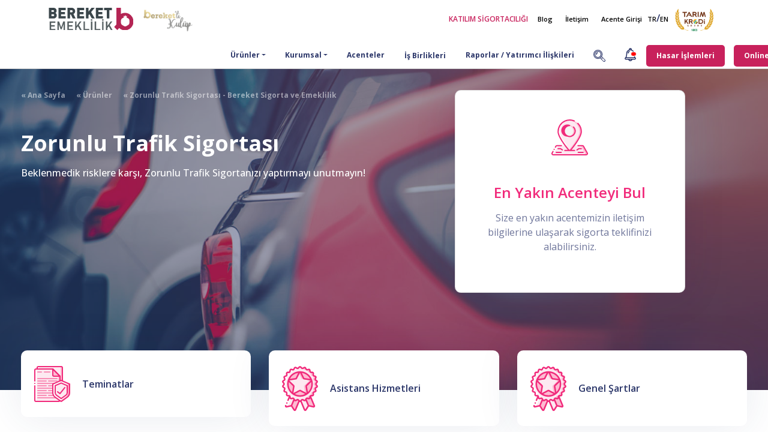

--- FILE ---
content_type: text/html; charset=utf-8
request_url: https://www.bereket.com.tr/urunler/zorunlu-trafik-sigortasi
body_size: 49585
content:
<!DOCTYPE html>
<html lang="tr">

<head>
    <!-- Required meta tags -->
    <meta charset="utf-8">
    <meta name="viewport" content="width=device-width, initial-scale=1, shrink-to-fit=no">
    <script async src="https://www.googletagmanager.com/gtag/js?id=G-9VG2ELMWP8"></script>
    <meta name="robots" content="index, follow" />
    <script>

        window.dataLayer = window.dataLayer || [];

        function gtag() { dataLayer.push(arguments); }

        gtag('js', new Date());



        gtag('config', 'G-9VG2ELMWP8');

    </script>
    <!-- Bootstrap CSS -->
    <script type="application/ld+json">
        {
        "@context": "https://schema.org",
        "@type": "Organization",
        "name": "Bereket Sigorta ve Emeklilik",
        "url": "https://bereket.com.tr",
        "logo": "https://bereket.com.tr/assets/img/bereket-logo-anim.svg",
        "email": "info@bereket.com.tr",
        "address": "İnkilap Mahallesi, Dr.Adnan Büyükdeniz Caddesi, No:8, Kat:1-2 Ümraniye/İstanbul",
        "telephone": "0 216 635 44 44 / 0 216 633 71 00",
        "founder": "",
        "sameAs": [
        "https://tr-tr.facebook.com/bereketcomtr/",
        "https://www.linkedin.com/company/bereketcomtr/",
        "https://www.instagram.com/bereketcomtr/",
        "https://twitter.com/bereketcomtr"
        ]
        }
    </script>
        <script type="application/ld+json">
            {
            "@context": "https://schema.org/",
            "@type": "BreadcrumbList",
            "itemListElement": [
            {"@type": "ListItem", "position": 1, "name": "Ana Sayfa", "item": "https://www.bereket.com.tr/"},{"@type": "ListItem", "position": 2, "name": "Ürünler", "item": "https://www.bereket.com.tr/urunler"},{"@type": "ListItem", "position": 3, "name": "Zorunlu Trafik Sigortası - Bereket Sigorta ve Emeklilik", "item": "https://www.bereket.com.tr/urunler/zorunlu-trafik-sigortasi"}
]
            }
        </script>
    <meta name="description" content="Zorunlu Trafik Sigortas&#x131;, her ara&#xE7; sahibi taraf&#x131;ndan yapt&#x131;r&#x131;lmas&#x131; zorunlu olan ve bir kazaya neden olman&#x131;z durumunda zararlar&#x131; teminat alt&#x131;na alan sigorta &#xFC;r&#xFC;n&#xFC;d&#xFC;r." />
    <meta name="keywords">
    <link rel="stylesheet" href="/lib/bootstrap/css/bootstrap.min.css?v=YLGeXaapI0_5IgZopewRJcFXomhRMlYYjugPLSyNjTY" />
    <link rel="stylesheet" href="/lib/css/animate.min.css?v=X7rrn44l1-AUO65h1LGALBbOc5C5bOstSYsNlv9MhT8">
    <link rel="stylesheet" href="/lib/owl/assets/owl.carousel.min.css?v=UhQQ4fxEeABh4JrcmAJ1-16id_1dnlOEVCFOxDef9Lw">
    <link rel="stylesheet" href="/lib/cookieconsent/cookieconsent.css?v=RDLz5LlipP4Wh0qWb2IOTrwfpWM81XMDdUip9gDM3MI">
    <link rel="stylesheet" href="/assets/bereket.min.css?v=rV7369-N1NQZL9ppQG4cLoAomVyPyI4cotmKH3qc1rE">
    <link rel="stylesheet" href="/assets/Custom.css?v=b1p0eB6oA2rye1OBqUgZKvSRkvkkOq97EaTolrV1mos">
    <link rel="preconnect" href="https://fonts.googleapis.com">
    <link rel="preconnect" href="https://fonts.gstatic.com" crossorigin>
    <link href="https://fonts.googleapis.com/css2?family=Open+Sans:ital,wght@0,300;0,400;0,500;0,600;0,700;0,800;1,300;1,400;1,500;1,600;1,700;1,800&display=swap" rel="stylesheet">
    <link href="/assets/font-awesome/css/all.min.css" rel="stylesheet" />
    <link rel="canonical" href="https://www.bereket.com.tr/urunler/zorunlu-trafik-sigortasi" />
    <title>Zorunlu Trafik Sigortas&#x131; | &#xDC;cretsiz Teklif Al</title>
    <link rel="apple-touch-icon" sizes="180x180" href="/assets/favicon/apple-touch-icon.png">
    <link rel="icon" type="image/png" sizes="32x32" href="/assets/favicon/favicon-32x32.png">
    <link rel="icon" type="image/png" sizes="16x16" href="/assets/favicon/favicon-16x16.png">
    <link rel="manifest" href="/assets/favicon/site.webmanifest">
    <link rel="mask-icon" href="/assets/favicon/safari-pinned-tab.svg" color="#b62352">
    <link rel="shortcut icon" href="/assets/favicon/favicon.ico">
    <meta name="msapplication-TileColor" content="#b62352">
    <meta name="msapplication-config" content="/assets/favicon/browserconfig.xml">
    <meta name="theme-color" content="#ffffff">
    <!-- Start SmartBanner configuration -->
    <meta name="author" content="Google, Inc.">
    <meta name="apple-itunes-app" content="app-id=1490230969">
    <meta name="google-play-app" content="app-id=com.apphic.bereketsigorta">
    <meta name="viewport" content="width=device-width, initial-scale=1.0">
    <meta name="google-site-verification" content="nY4_IMnpyOEjScZKoOh1Xe-J8H__ArfYAnZZnFU98zo" />
    
    <link href="/assets/smartbanner/jquery.smartbanner.min.css" rel="stylesheet" />
    <link rel="apple-touch-icon" href="/assets/smartbanner/Logo.png">
    <!-- End SmartBanner configuration -->
    <style>
        #buyBtn {
            display: none;
            position: fixed;
            bottom: 100px;
            right: 30px;
            z-index: 99;
            font-size: 18px;
            border: none;
            outline: none;
            background-color: #f12b7b;
            color: white;
            cursor: pointer;
            padding: 15px;
            border-radius: 4px;
            margin-right: 10px;
            margin-bottom: 10px;
        }

            #buyBtn:hover {
                background-color: #ce0053;
            }

        #myBtn {
            display: none;
            position: fixed;
            bottom: 20px;
            right: 30px;
            z-index: 99;
            font-size: 18px;
            border: none;
            outline: none;
            /* background-color: #f12b7b;*/
            background-color: #c8215c;
            color: white;
            cursor: pointer;
            padding: 15px;
            border-radius: 4px;
            margin-right: 10px;
            margin-bottom: 10px;
        }

            #myBtn:hover {
                /*  background-color: #ce0053;*/
                background-color: #2b3669;
            }




        #buyBtn {
            display: none;
            position: fixed;
            bottom: 100px;
            right: 30px;
            z-index: 99;
            font-size: 18px;
            border: none;
            outline: none;
            background-color: #f12b7b;
            color: white;
            cursor: pointer;
            padding: 15px;
            border-radius: 4px;
            margin-right: 10px;
            margin-bottom: 10px;
        }

            #buyBtn:hover {
                background-color: #ce0053;
            }


        .content {
            background: #fff;
            border-radius: 3px;
            box-shadow: 0 1px 2px rgba(0, 0, 0, 0.075), 0 2px 4px rgba(0, 0, 0, 0.0375);
            padding: 30px;
        }

        .panel-group {
            margin-bottom: 0;
        }

            .panel-group .panel {
                border-radius: 0;
                box-shadow: none;
            }

                .panel-group .panel .panel-heading {
                    padding: 0;
                }

                    .panel-group .panel .panel-heading h4 a {
                        background: #f8f8f8;
                        display: block;
                        font-size: 12px;
                        padding: 15px;
                        text-decoration: none;
                        transition: 0.15s all ease-in-out;
                    }

                        .panel-group .panel .panel-heading h4 a:hover, .panel-group .panel .panel-heading h4 a:not(.collapsed) {
                            background: #fff;
                            transition: 0.15s all ease-in-out;
                        }

                            .panel-group .panel .panel-heading h4 a:not(.collapsed) i:before {
                                content: "";
                            }

                        .panel-group .panel .panel-heading h4 a i {
                            color: #999;
                        }

                .panel-group .panel .panel-body {
                    padding-top: 0;
                }

                .panel-group .panel .panel-heading + .panel-collapse > .list-group,
                .panel-group .panel .panel-heading + .panel-collapse > .panel-body {
                    border-top: none;
                }

                .panel-group .panel + .panel {
                    border-top: none;
                    margin-top: 0;
                }

        .sigortalogin {
            border-radius: 10px;
            border-style: solid;
            border-width: 1px;
            border-color: lightgray;
            background-color: #fff;
            text-align: center;
            padding: 20px;
        }



        .emekliliklogin {
            border-radius: 10px;
            border-style: solid;
            border-width: 1px;
            border-color: lightgray;
            background-color: #fff;
            text-align: center;
            padding: 20px;
        }
    </style>
    
    

 


<style>
    .tablo-tasarimi1,
    .tablo-tasarimi2 {
        border-collapse: separate!important
    }
    .tablo-tasarimi1 caption,
    .ustbaslikKoyu>tbody>tr:first-child td,
    th {
        font-family: proxima_nova_rgbold!important
    }
    .tablo-tasarimi1 {
        width: 100%;
        border: 1px solid #e8edf1;
        border-radius: 0 0 10px 10px;
        -moz-border-radius: 0 0 10px 10px;
        -ms-border-radius: 0 0 10px 10px
    }

    .tablo-tasarimi1 caption {
        background: #e8edf1;
        color: #00a1b1;
        padding: 17px 17px 14px!important;
        text-align: left;
        border-radius: 10px 10px 0 0;
        -moz-border-radius: 10px 10px 0 0;
        -ms-border-radius: 10px 10px 0 0
    }

    .tablo-tasarimi1>tbody>tr>td,
    .tablo-tasarimi1>tbody>tr>th,
    .tablo-tasarimi2>tbody>tr>td,
    .tablo-tasarimi2>tbody>tr>th {
        padding: 15px 10px;
        font-size: 14px
    }

    .tablo-tasarimi1>tbody>tr>td+td,
    .tablo-tasarimi1>tbody>tr>th+th,
    .tablo-tasarimi2>tbody>tr>td+td,
    .tablo-tasarimi2>tbody>tr>th+th {
        border-left: 1px solid #e8edf1
    }

    .tablo-tasarimi1>tbody>tr+tr>td,
    .tablo-tasarimi1>tbody>tr+tr>th,
    .tablo-tasarimi2>tbody>tr+tr>td,
    .tablo-tasarimi2>tbody>tr+tr>th {
        border-top: 1px solid #e8edf1
    }

    .tablo-tasarimi1 td,
    .tablo-tasarimi1 th,
    .tablo-tasarimi2 td,
    .tablo-tasarimi2 th {
        text-align: left
    }

    .tablo-tasarimi2 {
        width: 100%;
        border: 1px solid #e8edf1;
        border-radius: 10px;
        -moz-border-radius: 10px;
        -ms-border-radius: 10px
    }

    .tablo-tasarimi2 th {
        font-size: 14px;
        letter-spacing: -.3px;
        background: #f0f4f7;
        color: #505050
    }

    .tablo-tasarimi2 th:first-child {
        border-radius: 10px 0 0;
        -moz-border-radius: 10px 0 0
    }

    .tablo-tasarimi2 th:last-child {
        border-radius: 0 10px 0 0;
        -moz-border-radius: 0 10px 0 0
    }


</style>
    

 


<style>
    .tablo-tasarimi1,
    .tablo-tasarimi2 {
        border-collapse: separate!important
    }
    .tablo-tasarimi1 caption,
    .ustbaslikKoyu>tbody>tr:first-child td,
    th {
        font-family: proxima_nova_rgbold!important
    }
    .tablo-tasarimi1 {
        width: 100%;
        border: 1px solid #e8edf1;
        border-radius: 0 0 10px 10px;
        -moz-border-radius: 0 0 10px 10px;
        -ms-border-radius: 0 0 10px 10px
    }

    .tablo-tasarimi1 caption {
        background: #e8edf1;
        color: #00a1b1;
        padding: 17px 17px 14px!important;
        text-align: left;
        border-radius: 10px 10px 0 0;
        -moz-border-radius: 10px 10px 0 0;
        -ms-border-radius: 10px 10px 0 0
    }

    .tablo-tasarimi1>tbody>tr>td,
    .tablo-tasarimi1>tbody>tr>th,
    .tablo-tasarimi2>tbody>tr>td,
    .tablo-tasarimi2>tbody>tr>th {
        padding: 15px 10px;
        font-size: 14px
    }

    .tablo-tasarimi1>tbody>tr>td+td,
    .tablo-tasarimi1>tbody>tr>th+th,
    .tablo-tasarimi2>tbody>tr>td+td,
    .tablo-tasarimi2>tbody>tr>th+th {
        border-left: 1px solid #e8edf1
    }

    .tablo-tasarimi1>tbody>tr+tr>td,
    .tablo-tasarimi1>tbody>tr+tr>th,
    .tablo-tasarimi2>tbody>tr+tr>td,
    .tablo-tasarimi2>tbody>tr+tr>th {
        border-top: 1px solid #e8edf1
    }

    .tablo-tasarimi1 td,
    .tablo-tasarimi1 th,
    .tablo-tasarimi2 td,
    .tablo-tasarimi2 th {
        text-align: left
    }

    .tablo-tasarimi2 {
        width: 100%;
        border: 1px solid #e8edf1;
        border-radius: 10px;
        -moz-border-radius: 10px;
        -ms-border-radius: 10px
    }

    .tablo-tasarimi2 th {
        font-size: 14px;
        letter-spacing: -.3px;
        background: #f0f4f7;
        color: #505050
    }

    .tablo-tasarimi2 th:first-child {
        border-radius: 10px 0 0;
        -moz-border-radius: 10px 0 0
    }

    .tablo-tasarimi2 th:last-child {
        border-radius: 0 10px 0 0;
        -moz-border-radius: 0 10px 0 0
    }


</style>
    

    <link href="/vendor/select2/css/select2.min.css" rel="stylesheet" />
    <link href="/vendor/select2-bootstrap-css/select2-bootstrap.min.css" rel="stylesheet" />


    

    <link href="/vendor/select2/css/select2.min.css" rel="stylesheet" />
    <link href="/vendor/select2-bootstrap-css/select2-bootstrap.min.css" rel="stylesheet" />




</head>

<body>

    <button onclick="topFunction()" id="myBtn" title="Yukarı Git"><i class="fas fa-chevron-up" style="font-size: 30px;"></i></button>
    <div id="loadingAddDiv"></div>


    <div id="headerContainer">
        <div id="preloading" class="preloading">
            <style>
                #preloading {
                    position: fixed;
                    left: 0;
                    bottom: 0;
                    right: 0;
                    top: 0;
                    background: #ffffff;
                    z-index: 99999;
                    height: 100vh;
                    width: 100vw;
                }

                    #preloading svg {
                        -webkit-animation: logoanim 1s infinite;
                        animation: logoanim 1s infinite;
                        transform: scale(1);
                        position: fixed;
                        left: 0;
                        right: 0;
                        margin: 0px auto;
                        top: calc(50% - 48px);
                        animation-direction: alternate-reverse;
                    }

                @keyframes logoanim {
                    from {
                        transform: scale(1);
                    }

                    to {
                        transform: scale(2);
                    }
                }
            </style>
            <svg xmlns="http://www.w3.org/2000/svg" xmlns:xlink="http://www.w3.org/1999/xlink" width="34.286" height="48"
                 viewBox="0 0 34.286 48">
                <defs>
                    <linearGradient id="linear-gradient" x1="0.5" x2="0.5" y2="1" gradientUnits="objectBoundingBox">
                        <stop offset="0" stop-color="#ff5b9d" />
                        <stop offset="1" stop-color="#f12b7b" />
                    </linearGradient>
                </defs>
                <path id="Path"
                      d="M34.18,23.147a7.454,7.454,0,0,0-3.328-5.76L20.392,11.36a.052.052,0,0,1-.053-.053,11.731,11.731,0,0,1,4.6-7.36,6.858,6.858,0,0,0-5.811,1.387A12.371,12.371,0,0,0,17.064,0,12.886,12.886,0,0,0,15,5.227a6.715,6.715,0,0,0-4.173-1.44,6.622,6.622,0,0,0-1.479.16,11.621,11.621,0,0,1,4.543,7.307c-.053.053-.106.053-.158.107L3.328,17.44A7.407,7.407,0,0,0,0,23.253l.053,12.16a7.454,7.454,0,0,0,3.328,5.76L13.841,47.2a7.323,7.323,0,0,0,6.656,0l10.46-6.08a7.407,7.407,0,0,0,3.328-5.813Z"
                      fill="url(#linear-gradient)" />
            </svg>
        </div>





<div class="siteNavWrapper">
<header class="container">
    <div class="row" id="siteNav">
        <div class="col-md-12" id="smartban" style="padding-right: 0px !important; padding-left: 0px !important;margin-top:-15px !important">

        </div>
        <div class="col-md-12">

            <nav class="navbar navbar-expand-lg navbar-light">

                    <div class="col-md-12 col-lg-3 d-flex navbar-margin">
                    <a class="navbar-brand" href="/">
                        <img id="bereketLogoMain" class="w-100" style="max-height: 60px !important;" src="/assets/img/bereket-logo-anim.svg" alt="Bereket Sigorta Emeklilik ve Hayat Logo">
                    </a>
                    <a class="navbar-brand" href="http://bereketlikulup.com.tr" target="_blank">
                        <img style="max-height: 40px !important;" src="/assets/img/activeKulup.gif" alt="Bereket'li Genç Kulüp" />
                    </a>
                    <a class="btn nav-link btn-onlineislemler d-md-block d-lg-none ml-auto" href="#" id="onlineIslemlerMenu" data-toggle="dropdown" aria-haspopup="true" aria-expanded="false">Online İşlemler</a>
                    <div class="dropdown-menu onlineIslemlerDropdown dropdown-menu-right sitenav-dropdown" aria-labelledby="onlineIslemlerMenu">
                        <ul class="list-group list-group-flush">
                                <li class="list-group-item"><a onclick='getLoginPage("Sigorta")'>Sigorta Girişi</a>
                                <li class="list-group-item"><a onclick='getLoginPage("Emeklilik")'>Bireysel Emeklilik</a>
                            <li class="list-group-item"><a href="https://kurumsalemeklilik.bereket.com.tr/" target="_blank" rel="nofollow">Kurumsal Emeklilik</a>
                        </ul>
                    </div>
                    <button class="navbar-toggler ml-1" type="button" data-toggle="offcanvas">
                        <img src="/assets/img/ic_hamburgermenu.svg" alt="Menü"/>
                    </button>

                </div>
                <div class="col-md-9">
                    <div class="row">
                        <div class="col-md-12" onmouseover="CloseMenuAll()">
                                <ul class="siteNavLinks mb-4 nav ml-auto float-right d-none d-md-none d-lg-block d-lg-flex d-sm-flex" style="align-items: baseline;">
                                <li class="nav-item">
                                    <a class="nav-link active"  href="/hakkimizda/katilim-sigortaciligi-nedir" style="color: #C8215C !important;font-size: 12px !important;" >KATILIM SİGORTACILIĞI</a>
                                </li>
                                <li class="nav-item" style="margin-right: 5px;">
                                    <a class="nav-link active" href="/blog">Blog</a>
                                </li>
                                <li class="nav-item" style="margin-right: 5px;">
                                    <a class="nav-link active" href="/iletisim">İletişim</a>
                                </li>
                                <li class="nav-item">
                                    <a class="nav-link active" href="#" onclick="AcenteLoginOpen();">Acente Girişi</a>
                                </li>
                                <li class="nav-item">
                                    <div class="row" style="padding: 0rem 1rem;">
                                        <a class="nav-link active" href="https://www.bereket.com.tr" style="padding: .5rem 0rem !important;">TR</a>
                                        <label style="padding: .1rem 0rem !important;">/</label>
                                        <a class="nav-link active" href="https://en.bereket.com.tr" style="padding: .5rem 0rem !important;">EN</a>
                                    </div>

                                </li>
                                <li class="nav-item" style="width:84.5px;height:40px">
                                        <a href="https://www.tarimkredigrubu.com.tr" target="_blank" rel="nofollow"><img src="/assets/img/TK-Grubu-Logo-20241022-131152.svg" alt="Tarım Kredi Grubu Logo"/></a>
                                    </li>
                            </ul>
                        </div>
                        <div class="col-md-12">

                            <div class="collapse navbar-collapse" style="justify-content: end;">
                                <ul class="siteNavMainLinks navbar-nav ml-auto mt-2 mt-lg-0">

                                    <li class="nav-item dropdown ml-md-auto OpenCollapseMegaMenu">
                                        <a class="nav-link dropdown-toggle openoverlay" href="#collapseUrunler" onmouseover="OpenCollapseMegaMenu(this)" hover-count="0" data-toggle="collapse"
                                           role="button" aria-expanded="false" aria-controls="collapseUrunler">Ürünler</a>
                                    </li>
                                    <li class="nav-item dropdown ml-md-auto OpenCollapseMegaMenu">
                                        <a class="nav-link dropdown-toggle openoverlay" href="#collapseKurumsal" onmouseover="OpenCollapseMegaMenu(this)" hover-count="0" data-toggle="collapse"
                                           role="button" aria-expanded="false" aria-controls="collapseKurumsal">Kurumsal</a>
                                    </li>
                                    <li class="nav-item">
                                        <a class="nav-link" href="/en-yakin-acenteler">Acenteler</a>
                                    </li>
                                    <li class="nav-item no-borderbottom">
                                        <a class="btn nav-link " style="" href="#" id="isBirlikleriMenu" data-toggle="dropdown" aria-haspopup="true" aria-expanded="false">  
                                            İş Birlikleri
                                        </a>
                                        <div class="dropdown-menu isBirliklerDropdown sitenav-dropdown" aria-labelledby="isBirlikleriMenu">
                                            <ul class="list-group list-group-flush">
                                                <li class="list-group-item">
                                                <a href="/portfoy/musiad">Müsiad</a>
                                              
                                            </ul>
                                        </div>
                                    </li>
                                    <li class="nav-item">
                                        <a class="nav-link" href="/yatirimci-iliskileri">Raporlar / Yatırımcı İlişkileri</a>
                                    </li>
                                    <li class="nav-item dropdown ml-md-auto nav-notification">
                                        <a class="nav-link" id="openFullScreenSearch"
                                           data-toggle="dropdown">
                                            <img src="/assets/img/ic_navsearchicon.svg" width="20" />
                                        </a>
                                    </li>
                                    <li class="nav-item dropdown ml-md-auto nav-notification">
                                        <a class="nav-link" id="navbarBildirim"
                                           data-toggle="dropdown">
                                            <svg version="1.1" id="Layer_1" xmlns="http://www.w3.org/2000/svg"
                                                 xmlns:xlink="http://www.w3.org/1999/xlink" x="0px" y="0px" viewBox="0 0 18 20"
                                                 style="enable-background: new 0 0 18 20;" xml:space="preserve">
                                            <path fill="#2B3669" class="st0" d="M2.1,17.8h3.6C6,19.1,7.3,20,8.6,20c1.4,0,2.6-1,3-2.3h3.6c1.1,0,1.9-0.9,1.9-1.9c0,0,0,0,0,0
                                   c0-0.6-0.3-1.3-0.9-1.6c-0.5-0.4-1.4-1.5-1.4-5.5c0-3.8-2.3-5.4-4-6.1c0-0.1,0-0.2,0-0.3C10.9,1,9.9,0,8.6,0C7.4,0,6.4,1,6.4,2.3
                                   c0,0.1,0,0.2,0,0.3c-1.8,0.7-4,2.3-4,6.1c0,4-0.9,5.2-1.4,5.5c-0.5,0.4-0.9,1-0.9,1.6C0.1,16.9,1,17.7,2.1,17.8
                                   C2.1,17.8,2.1,17.8,2.1,17.8z M8.6,18.6c-0.6,0-1.2-0.3-1.5-0.9h3C9.8,18.3,9.3,18.6,8.6,18.6z M8.6,1.4c0.5,0,0.8,0.4,0.9,0.8
                                   C9,2.1,8.3,2.1,7.7,2.2C7.8,1.7,8.2,1.4,8.6,1.4z M3.8,8.7c0-3.3,2-4.6,3.8-5l0,0c0,0,0.5-0.2,1.1-0.2c0.3,0,0.7,0,1.1,0.2h0
                                   c1.7,0.5,3.8,1.8,3.8,5c0,2.4,0.3,4.2,0.9,5.4H2.8C3.4,12.9,3.8,11.1,3.8,8.7z M1.6,15.5h14c0.2,0.2,0.2,0.6-0.1,0.8
                                   c-0.1,0.1-0.2,0.1-0.4,0.1H2.1c-0.3,0-0.6-0.2-0.6-0.6c0,0,0,0,0,0C1.5,15.7,1.5,15.6,1.6,15.5L1.6,15.5z M6.7,4.6
                                   c-0.1,0-1.9,1.1-2.2,3c0,0.4,0.2,0.7,0.6,0.8h0.1c0.3,0,0.6-0.3,0.7-0.6c0.2-1.2,1.5-2,1.5-2c0.3-0.2,0.4-0.6,0.3-0.9
                                   C7.5,4.6,7,4.5,6.7,4.6L6.7,4.6z" /></svg>
                                            <span class="badge"></span>
                                        </a>
                                        <div class="dropdown-menu dropdown-menu-right" aria-labelledby="navbarBildirim"
                                             id="navbarNotificationList">
                                            <ul class="list-group list-group-flush">
                                                        <li class="list-group-item"><a>BES Katk&#x131; Pay&#x131; Hesap De&#x11F;i&#x15F;ikli&#x11F;i </a></li>
                                                        <li class="list-group-item"><a>Yeni Adresimize Ta&#x15F;&#x131;nd&#x131;k! </a></li>
                                                        <li class="list-group-item"><a>Kar Pay&#x131; Farks&#x131;z Taksit &#x130;mkan&#x131;! </a></li>
                                                        <li class="list-group-item"><a>Kar Pay&#x131; Farks&#x131;z Taksit &#x130;mkan&#x131; </a></li>
                                                        <li class="list-group-item"><a>Doland&#x131;r&#x131;c&#x131;l&#x131;k Giri&#x15F;imleri Hakk&#x131;nda </a></li>
                                                        <li class="list-group-item"><a href="https://www.bereket.com.tr/bireysel-emeklilik/fonlar/kira-sertifikalari-katilim">Kira Sertifikalar&#x131; Kat&#x131;l&#x131;m Emeklilik Yat&#x131;r&#x131;m Fonu - BHK </a></li>
                                                        <li class="list-group-item"><a href="https://www.bereket.com.tr/urunler/doktorum-benimle-sigortasi">Doktorum Benimle Acil Sa&#x11F;l&#x131;k Sigortas&#x131; </a></li>
                                                        <li class="list-group-item"><a href="https://www.bereket.com.tr/urunler/bireysel-emeklilik/genc-hasat-katilim-bireysel-emeklilik-plani">18 Ya&#x15F; Alt&#x131; BES </a></li>
                                            </ul>
                                        </div>
                                    </li>
                                    <li class="dropdown ml-md-auto OpenCollapseMegaMenu">
                                        <a class="btn nav-link btn-onlineislemler" style="width:min-content;margin-right: 15px;" href="#collapseHasarYardim" onmouseover="OpenCollapseMegaMenu(this)" 
                                           hover-count="0" data-toggle="collapse"role="button" aria-expanded="false" aria-controls="collapseHasarYardim">Hasar İşlemleri</a>
                                    </li>
                                    <li class="nav-item no-borderbottom">
                                        <a class="btn nav-link btn-onlineislemler" style="width:min-content;" href="#" id="onlineIslemlerMenu" data-toggle="dropdown" aria-haspopup="true" aria-expanded="false">Online İşlemler</a>
                                        <div class="dropdown-menu onlineIslemlerDropdown dropdown-menu-right sitenav-dropdown" aria-labelledby="onlineIslemlerMenu">
                                            <ul class="list-group list-group-flush">
                                                    <li class="list-group-item"><a onclick='getLoginPage("Sigorta")'>Sigorta Girişi</a>
                                                    <li class="list-group-item">
                                                        <a onclick='getLoginPage("Emeklilik")'>Bireysel Emeklilik</a>
                                                <li class="list-group-item"><a href="https://kurumsalemeklilik.bereket.com.tr/" target="_blank">Kurumsal Emeklilik</a>
                                            </ul>
                                        </div>
                                    </li>
                                    <li class="nav-item no-borderbottom">
                                        <a class="nav-link nav-telf pr-0 menuTlf" href="tel:4442758">
                                            <img src="/assets/img/ic_phone.svg" class="mt-n1" alt="İletişim Telefon"> 444 27 58

                                        </a>
                                    </li>
                                </ul>
                            </div>
                        </div>
                    </div>

                </div>


            </nav>
        </div>

        <div class="col-md-12 collapse collapseMegaMenu" id="collapseUrunler" data-parent="#siteNav">

            <div class="row">
                <div class="col">
                    <h5 class="d-block text-left">ARAÇ</h5>
                    <ul class="list-unstyled text-small">
                        <li><a href="/urunler/kasko" class="nav-urunlink mb-3 w-100">Kasko Sigortası</a></li>
                        <li><a href="/urunler/zorunlu-trafik-sigortasi" class="nav-urunlink mb-3 w-100">Trafik Sigortası</a></li>
                        <li><a href="/urunler/yesil-kart-sigortasi" class="nav-urunlink mb-3 w-100">Yeşil Kart Sigortası</a></li>
                    </ul>
                    <h5 class="d-block text-left">SAĞLIK</h5>
                    <ul class="list-unstyled text-small">
                        <li><a href="/urunler/kritik-hastaliklar-sigortasi" class="nav-urunlink mb-3 w-100">Kritik Hastalıklar Sigortası</a></li>
                        <li><a href="/urunler/seyahat-saglik-sigortasi" class="nav-urunlink mb-3 w-100">Seyahat Sağlık</a></li>
                        <li><a href="/urunler/yurtici-yabanci-seyahat-saglik-sigortasi" class="nav-urunlink mb-3 w-100">Yabancılar için Sağlık</a></li>
                        <li><a href="/urunler/doktorum-benimle-sigortasi" class="nav-urunlink mb-3 w-100">Doktorum Benimle<img src="/assets/icons/yeni_icon.png" style="height:25px;" class="mt-0 ml-3"></a></li>

                    </ul>
                </div>
                <div class="col">
                    <h5 class="d-block text-left">KONUT</h5>
                    <ul class="list-unstyled text-small">
                        <li><a href="/urunler/bereketli-konut-sigortasi" class="nav-urunlink mb-3 w-100">Konut Sigortası</a></li>
                        <li><a href="/urunler/dask" class="nav-urunlink mb-3 w-100">Zorunlu Deprem Sigortası (DASK)</a></li>
                    </ul>
                    <h5 class="d-block text-left">FERDİ KAZA</h5>
                    <ul class="list-unstyled text-small">
                        <li><a href="/urunler/bakimli-evim-ferdi-kaza" class="nav-urunlink mb-3 w-100">Bakımlı Evim<img src="/assets/icons/yeni_icon.png" style="height:25px;" class="mt-0 ml-3"></a></li>
                        <li><a href="/urunler/arabam-mis-ferdi-kaza" class="nav-urunlink mb-3 w-100">Arabam Mis<img src="/assets/icons/yeni_icon.png" style="height:25px;" class="mt-0 ml-3"></a></li>
                        <li><a href="/urunler/deprem-destek-sigortasi" class="nav-urunlink mb-3 w-100">Deprem Destek Sigortası <img src="/assets/icons/yeni_icon.png" style="height:25px;" class="mt-0 ml-3"></a></li>
                        <li><a href="/urunler/guvenli-ferdi-kaza-sigortasi" class="nav-urunlink mb-3 w-100">Güvenli Ferdi Kaza Sigortası</a></li>
                        <li><a href="/urunler/bereket-ferdi-kaza-sigortasi" class="nav-urunlink mb-3 w-100">Bereket Ailem Ferdi Kaza Sigortası</a></li>
                    </ul>
                </div>
                <div class="col">
                    <h5 class="d-block text-left">EMEKLİLİK</h5>
                    <ul class="list-unstyled text-small">
                            <li><a href="/urunler/bireysel-emeklilik" class="nav-urunlink mb-3 w-100">Bireysel Emeklilik</a></li>
                            <li><a href="/urunler/grup-emeklilik" class="nav-urunlink mb-3 w-100">Grup Emeklilik</a></li>
                        <li><a href="/urunler/otomatik-katilim" class="nav-urunlink mb-3 w-100">Otomatik Katılım</a></li>
                    </ul>
                    <h5 class="d-block text-left">HAYAT</h5>
                    <ul class="list-unstyled text-small">
                            <li><a href="/urunler/hayat-sigortalari" class="nav-urunlink mb-3 w-100">Hayat Sigortası</a></li>
                        </ul>
                    <a href="/urunler" class="tum-urunler-link">Tüm Ürünler »</a>
                </div>
                <div class="col">
                        <a href="/urunler/bireysel-emeklilik">
                        <div class="card text-white" style="border-style: none;">
                            <img src="/assets/img/bg_nav_herkesyanginsigortasi.png" class="card-img" style="border-radius: 20px;" alt="Kritik Hastalıklar Sigortası">
                                <div class="card-img-overlay" style="line-height:15px !important">
                                <br />
                                    <h3 class="card-title text-white" style="font-size: 16px;color: #2b3669 !important;font-weight:700 !important">Fonlarımızın Performansı<br /> </h3>
                                    <p class="card-text card-detayliincele" style=" font-size: 13px; line-height: 1.6; ">Bereket Bireysel Emeklilik (BES) Fonlarımızın getirilerini inceleyerek birikiminizin hangi fon ile ne kadar değerlenebileceğini öğrenebilir ve alternatif yatırım araçlarının getirileriyle karşılaştırabilirsiniz.</p>
                                <p class="card-text ff-bold card-detayliincele">Detaylı incele »</p>
                            </div>
                        </div>
                    </a>
                </div>
            </div>
        </div>
        <div class="col-md-12 collapse collapseMegaMenu" id="collapseKurumsal" data-parent="#siteNav">
            <div class="row  align-items-center">
                <div class="col-md-6 hasarYardimMenuDesc mb-5">
                    <h2 class="ff-bold fs-30">Sizinle büyüyoruz, <br /> Sizinle <span style=" color: #C8215C !important">Bereket</span>´leniyoruz.</h2>
                    <p>
                        Bilgi sahibi olmak için şirketlerimizden birini seçebilirsiniz.
                    </p>
                </div>
                <div class="col-md-3 text-center">
                    <div class="card text-white bg-bereketcard mb-3">
                        <a href="/bereket-sigorta">
                            <div class="card-logo">
                                <img src="/assets/img/bereketSigortalLogo-revize.jpg" style="width: 90%;" alt="Bereket Sigorta Logo" />
                            </div>
                        </a>
                    </div>
                </div>
                <div class="col-md-3 text-center">
                    <div class="card text-white bg-bereketcard mb-3">
                        <a href="/bereket-emeklilik">
                            <div class="card-logo">
                                <img src="/assets/img/bereketEmeklilikLogo-revize.jpg" style="width: 90%;" alt="Bereket Emeklilik ve Hayat Logo" />
                            </div>
                        </a>
                    </div>
                </div>
            </div>
        </div>
        <div class="col-md-12 collapse collapseMegaMenu" id="collapseHasarYardim" data-parent="#siteNav">
            <div class="row  align-items-center">
                <div class="col-md-3 hasarYardimMenuDesc">
                    <span class="minititle d-block">HASAR POLİTİKAMIZ</span>
                    <h2 class="ff-bold fs-30">Varlıklarınızı güvenle korumak için çalışıyoruz !</h2>
                    <p>
                        Bereket etik değerlere verdiği önem, çağdaş anlayış ve yaygın hizmet ağı sayesinde hem çalışanları hem de
                        iş ortakları ile birlikte müşteri beklentilerinin üzerinde sizlere hizmet vermektedir.
                    </p>
                </div>
                <div class="col text-center p-2">
                    <div class="card text-white bg-bereketcard mb-3">
                        <a href="/online-hasar-ihbar-formu">
                            <div class="card-body">
                                <img src="/assets/icons/insurance.svg" width="80">
                                <h4 class="fs-18">Hasar İhbar</h4>
                                <p class="card-text" style="line-height: 24px;">Hasar ihbar formu ile hasar anında hızlı çözüm</p>
                            </div>
                        </a>
                    </div>
                </div>
                <div class="col text-center p-2">
                    <div class="card text-white bg-bereketcard mb-3">
                        <a href="/hasar-aninda">
                            <div class="card-body">
                                <img src="/assets/icons/015-car-insurance-1.svg" width="80">
                                <h4 class="fs-18">Hasar Anında</h4>
                                <p class="card-text" style="line-height: 24px;">Hasar anında yapılması gerekenler ve almanız gereken önlemler</p>
                            </div>
                        </a>
                    </div>
                </div>
                <div class="col text-center p-2">
                    <div class="card text-white bg-bereketcard mb-3">
                        <a href="#" class="menu-hasardosyasorgulama">
                            <div class="card-body">
                                <img src="/assets/icons/010-contacts.svg" width="80">
                                <h4 class="fs-18">Hasar Dosya Sorgulama</h4>
                                <p class="card-text" style="line-height: 24px;">Dosyanızın son durumu hakkında bilgi alın</p>
                            </div>
                        </a>
                    </div>
                </div>
                <div class="col text-center p-2">
                    <div class="card text-white bg-bereketcard mb-3">
                        <a href="/anlasmali-servisler">
                            <div class="card-body">
                                <img src="/assets/icons/location.svg" width="80">
                                <h4 class="fs-18">Anlaşmalı Servisler</h4>
                                <p class="card-text" style="line-height: 24px;">Anlaşmalı Servislerimizi görüntüleyin</p>
                            </div>
                        </a>
                    </div>
                </div>
                 <div class="col text-center p-2">
                     <div class="card text-white bg-bereketcard mb-3">
                         <a href="/hasar-evrak-talebi">
                             <div class="card-body">
                                 <img src="/assets/icons/insurance.svg" width="80">
                                 <h4 class="fs-18">Hasar Evrak Talebi</h4>
                                 <p class="card-text" style="line-height: 24px;">Hasar Evrak Talebi ile hızlı çözüm</p>
                             </div>
                         </a>
                     </div>
                 </div>
            </div>
        </div>
       
    </div>
</header>
</div>
<div class="modal fade" id="exampleModalCenter" tabindex="-1" role="dialog" aria-labelledby="exampleModalCenterTitle" aria-hidden="true">
    <div class="modal-dialog modal-dialog-centered" role="document">
        <div class="modal-content">
            <div class="modal-header">
                <h5 class="modal-title" id="exampleModalLongTitle"></h5>
                <button type="button" class="close" data-dismiss="modal" aria-label="Close" style="font-size:40px">
                    <span aria-hidden="true">&times;</span>
                </button>
            </div>
            <div class="modal-body" id="AnnouncementModalBodyArea">
                
            </div>
            <div class="modal-footer">

            </div>
        </div>
    </div>
</div>
<style>
    .collapseMegaMenu .bg-bereketcard .card-body{
        min-height: 310px;
        padding: 25px 20px 10px 20px;
    }
    .collapseMegaMenu .bg-bereketcard .card-logo img{
        margin-bottom: 10px !important;
        margin-top: 10px;
    }


    .modal-dialog {
        margin: auto;
    }
    @media (min-width: 768px) {
        .navbar-margin {
            margin-bottom: 3rem !important;
    }
}
</style>



    </div>

    <!-- site top nav bitti -->


    <div id="bodyContentContainer">

        

<!--pagebg-->
<div class="container-fluid bg-navbehind-home" style="min-height: 650px; background: url(/assets/bckimg/headermask2.png), url(/assets/bckimg/zorunlutrafiksigortasi.jpg)">
</div>
<!--pagebg bitti-->

<div class="container container-header">
    <div class="row">
        <div class="col-md-6">
            <div class="container pt-SiteNav">
                <div class="row" id="linkNavigationListAreawhite">
                </div>
            </div>
            <h1 class="d-block ff-bold fs-36 fc-white mt-50">Zorunlu Trafik Sigortası</h1>
            <div class="m-auto hero-slogan-aciklama  fc-white pt-2" style="font-family:'Open Sans';font-weight:500">
                <p>
                    Beklenmedik risklere karşı, Zorunlu Trafik Sigortanızı yaptırmayı unutmayın!
                </p>
            </div>
        </div>
        <div class="col-md-6 m-auto text-center">
            <div class="container pt-SiteNav">
                <div class="row" id="linkNavigationListAreawhite">
                </div>
            </div>
            <div class="row mb-4">
                <div class="col-md-8 m-auto text-center"> 
                    <div class="card p-5 mb-5" style="border-radius: 10px;box-shadow: 0 0 70px 0 rgba(43,54,105,0.10);">
                        <a href="/en-yakin-acenteler" style="color:#6F769B">
                            <img class="mb-5 ml-auto mr-auto" src="/assets/icons/location.svg">
                            <h4 class="mb-3" style="color:#f12b7b;font-weight:700;">En Yakın Acenteyi Bul</h4>
                            <p>
                                Size en yakın acentemizin iletişim bilgilerine ulaşarak sigorta teklifinizi alabilirsiniz.
                            </p>
                        </a>
                    </div>
                </div>
            </div>
        </div>

    </div>
</div>
<!-- uclubuton -->
<div class="container">
    <div class="row hero-uclu-urunler mt-4">
        <div class="col-md-4">
            <a href="#contentTeminatlar" class="btn w-100 d-flex align-items-center">
                <img src="/assets/icons/insurance.svg" style="max-width: 60px;width: 20%;">
                <div>
                    <span>Teminatlar</span>
                </div>
            </a>
        </div>
        <div class="col-md-4">
            <a href="#contentAvantajlar" class="btn w-100 d-flex align-items-center">
                <img src="/assets/icons/badge.svg" style="max-width: 60px;width: 20%;">
                <div>
                    <span> Asistans Hizmetleri</span>
                </div>
            </a>
        </div>
        <div class="col-md-4">
            <a href="#contentDiger" class="btn w-100 d-flex align-items-center">
                <img src="/assets/icons/badge.svg" style="max-width: 60px;width: 20%;">
                <div>
                    <span> Genel Şartlar</span>
                </div>
            </a>
        </div>
    </div>
</div>
<!-- uclubuton bitti -->
<!-- hakikat -->
<div class="container">
    <div class="row text-center mt-100 sectionUrunIcerigi">
        <div class="col-md-12 mb-5">
            <span class="minititle d-block">Ürün Açıklaması</span>
            <h2 class="hero-slogan mt-2 ff-bold">Zorunlu Trafik Sigortası Nedir?</h2>
            <div class="m-auto w-75 hero-slogan-aciklama" style="text-align: justify;">
                <br />
                <p>
                    Zorunlu Trafik Sigortası, her araç sahibi tarafından yasal olarak yaptırılması gereken ve aracınızla olası bir kazaya neden olmanız durumunda üçüncü şahıslara verilen maddi ve bedeni zararları teminat altına alan sigorta ürünüdür.
                </p>
            </div>
        </div>
    </div>
</div>
<!-- hakikat bitti-->
<!-- avantajlar -->
<div class="sectionKapsamlar sectionAvantajlar pb-100 pt-100" id="contentTeminatlar">
    <div class="container">
        <div class="row align-items-center">
            <div class="col-md-12 mr-auto" style="text-align: justify;">
                <span class="minititle d-block text-center ">Ürüne Ait</span>
                <h3 class="hero-slogan mt-2 ff-bold text-center ">Trafik Sigortası Teminatları</h3>
                <div class="mt-3 w-100 hero-slogan-aciklama text-center">
                </div>
                <div class="w-75 m-auto" style="text-align: left;margin-top:20px !important;">
                    <div class="row avantajList">
                        <div class="col-md-4" style="display: inherit;">
                            <i class="circlePink m-3" style="float: left;"></i><span class="m-2"> Maddi Zararlar Teminatı</span>
                        </div>

                        <div class="col-md-4" style="display: inherit;">
                            <i class="circlePink m-3" style="float: left;"></i><span class="m-2"> Sağlık Giderleri Teminatı</span>
                        </div>

                        <div class="col-md-4" style="display: inherit;">
                            <i class="circlePink m-3" style="float: left;"></i><span class="m-2"> Sürekli Sakatlık Teminatı</span>
                        </div>

                        <div class="col-md-4" style="display: inherit;">
                            <i class="circlePink m-3" style="float: left;"></i><span class="m-2"> Vefat Teminatı </span>
                        </div>
                    </div>
                </div>
                <br />
                <h3 class="hero-slogan mt-2 ff-bold text-center ">İsteğe Bağlı Ek Teminatlar</h3>
                <div class="mt-3 w-100 hero-slogan-aciklama text-center">
                </div>
                <div class="w-75 m-auto" style="text-align: left;margin-top:20px !important;">
                    <div class="row avantajList">
                        <div class="col-md-4" style="display: inherit;">
                            <i class="circlePink m-3" style="float: left;"></i><span class="m-2"> Çekici Hizmeti </span>
                        </div>
                        <div class="col-md-4" style="display: inherit;">
                            <i class="circlePink m-3" style="float: left;"></i><span class="m-2"> Hukuksal Koruma </span>
                        </div>
                        <div class="col-md-4" style="display: inherit;">
                            <i class="circlePink m-3" style="float: left;"></i><span class="m-2"> İMM Teminatı </span>
                        </div>

                    </div>
                </div>
            </div>
        </div>

    </div>
</div>

<!-- avantajlar bitti -->
<!-- avantajlar -->
<div class="sectionKapsamlar bg-white sectionAvantajlar pb-100 pt-100" id="contentAvantajlar">
    <div class="container">
        <div class="row align-items-center">
            <div class="col-md-12 mr-auto" style="text-align: justify;">
                <span class="minititle d-block text-center ">Ürüne Ait</span>
                <h3 class="hero-slogan mt-2 ff-bold text-center ">Asistans Hizmetleri</h3>
                <div class="w-75 m-auto hero-slogan-aciklama">
                    <ul class="list-unstyled mt-3 iconlist">
                        <li><a class="btn"><img src="/assets/img/ic_teminatlar.svg">Havuz kapsamında olmayan poliçelerde araç yaşı fark etmeksizin kaza ve arıza halinde çekme hizmeti</a></li>
                        <li><a class="btn"><img src="/assets/img/ic_teminatlar.svg">İç ve Dış Araç Yıkama (Yılda 3 kez ücretsiz)</a> </li>
                        <li><a class="btn"><img src="/assets/img/ic_teminatlar.svg">Periyodik Bakım İşçilik Hizmeti (Yılda 1 kez ücretsiz)</a></li>
                        <li><a class="btn"><img src="/assets/img/ic_teminatlar.svg">Check-up Hizmeti (Yılda 1 kez ücretsiz)</a></li>
                    </ul>
                </div>
                


            </div>
        </div>

    </div>
</div>


<div class="sectionKapsamlar pb-100 pt-100" id="contentDiger">
    <div class="container">
        <div class="row align-items-center">
            <div class="col-md-12 mr-auto">
                <span class="minititle d-block text-center">Ürüne Ait</span>
                <h3 class="hero-slogan mt-2 ff-bold text-center">Genel Şartlar</h3>
                <div class="w-75 m-auto hero-slogan-aciklama">
                    <br />
                    <ul class="list-unstyled mt-3 arrowlist">
                        <li><a href="https://www.tsb.org.tr/tr/mevzuat/sigortacilik/genel-sartlar" target="_blank" rel="nofollow" class="btn">Karayolları Motorlu Araçlar Zorunlu Mali Sorumluluk (Trafik) Sigortası Genel Şartları</a></li>
                    </ul>
                </div>
            </div>
        </div>
    </div>
</div>
<!-- avantajlar bitti -->
<div class="container">
    <div class="row mt-100 sectionIlgilenebilirsinizDede" style="background:url(/assets/bckimg/headermask2.png),  url(/assets/bckimg/aracimguvendeemektar.jpg) no-repeat center center;">
        <div class="col-md-12 text-center">
            <span class="minititle d-block ml-auto mr-auto">İLGİLENEBİLİRSİNİZ;</span>
            <a href="/urunler/kasko%2Fgenisletilmis-binek-kasko" target="_blank"><h2 class="fs-30 ml-5 w-50 mt-3 ml-auto mr-auto">Genişletilmiş Binek Kasko</h2></a>

            <p class="w-50 ml-auto mr-auto mt-3">
                Geniş kapsamlı bir kasko ürünü olup, benzersiz avantajlar ile aracınız için ihtiyaç duyulan bütün sigorta teminatlarını bir arada sunar.Yalnızca Binek kullanım tarzında araçlar için özel bir kasko ürünümüzdür.
            </p>
        </div>
    </div>
</div>

<!-- kapsamlar sss  -->
<div class="container" id="sssBlock">
    <div class="row text-center mt-100 sectionSikcaSorulanSorular">
        <div class="col-md-12">

            <h3 class="hero-slogan mt-2">Sıkça sorulan sorular</h3>
            <div class="mt-3 w-100 hero-slogan-aciklama">
                Aklınıza takılan ne varsa Yardım Merkezimizi ziyaret ederek
                detaylıca bilgi alabilirsiniz.
            </div>
        </div>

        <div class="col-md-12">
            <div class="row kapsamlarList mt-5">
                <div class="col-md-12">
                    <a href="#" class="btn btn-light mb-3 w-100 collapser" aria-expanded="false" data-toggle="collapse">
                        Trafik Sigortas&#x131; yapt&#x131;rmaman&#x131;n cezas&#x131; var m&#x131;?
                    </a>
                    <div class="collapse listCollapseContent text-left mt-0 mb-2">
                        2918 sayılı Karayolları Kanunu gereğince trafiğe çıkan tüm motorlu araçların Zorunlu Trafik Sigortasının bulunması gerekir. Sigortanın yapıldığını gösterir poliçe mutlaka araçta bulundurulmalıdır. Sigortası yaptırılmayan veya yenilenmeyen araçlar, görüldükleri yerde bağlanarak trafikten menedilir ve araç sahibine para cezası kesilir. Aracın çekilme ve otoparkta tutulma giderleri yine araç sahibine aittir. Araç sigortalanana ve poliçe beyan edilene kadar tekrar trafiğe çıkabilmesi mümkün değildir.

                    </div>
                </div>
                <div class="col-md-12">
                    <a href="#" class="btn btn-light mb-3 w-100 collapser" aria-expanded="false" data-toggle="collapse">
                        Trafik Sigortas&#x131;n&#x131;n ge&#xE7;erlili&#x11F;i ne kadar?
                    </a>
                    <div class="collapse listCollapseContent text-left mt-0 mb-2">
                        <p class="MsoNormal" style="text-align:justify"><span lang="tr">Trafik sigortasının
geçerlilik süresi 1 yıldır. Zorunlu trafik sigortasının her yıl yenilenmesi
gerekir. Sigortanın geçerliliği, poliçede belirtilen tarihte, saat 12:00’ye
kadardır.<o:p></o:p></span></p>

                    </div>
                </div>
                <div class="col-md-12">
                    <a href="#" class="btn btn-light mb-3 w-100 collapser" aria-expanded="false" data-toggle="collapse">
                        Zorunlu Trafik Sigortas&#x131;n&#x131;n kapsam&#x131; nedir?
                    </a>
                    <div class="collapse listCollapseContent text-left mt-0 mb-2">
                        <p class="MsoNormal" style="text-align:justify"><span lang="tr">Zorunlu trafik
sigortası, sigortanız yoksa kendi başınıza karşılamanız gereken pek çok mali
zararı kapsamı altına almaktadır. Burada dikkat edilmesi gereken nokta, kapsam
içindeki mali sorumluluğun, zarar gören 3. kişilere ait olmasıdır. Kazada
kusuru bulunan araç sahibinin zararları kapsam dahilinde değildir.&nbsp;<o:p></o:p></span></p>

                    </div>
                </div>
                <div class="col-md-12">
                    <a href="#" class="btn btn-light mb-3 w-100 collapser" aria-expanded="false" data-toggle="collapse">
                        Kasko ile Trafik Sigortas&#x131; birbirinden farkl&#x131; m&#x131;?
                    </a>
                    <div class="collapse listCollapseContent text-left mt-0 mb-2">
                        <p class="MsoNormal" style="text-align:justify"><span lang="tr">Kasko ile Trafik Sigortası birbirinden farklı sigortalardır. Aracınız Kaskolu olsa dahi Trafik Sigortası yaptırmanız zorunludur. Kasko zorunlu bir sigorta türü değildir. Ancak başınıza gelebilecek olası sıkıntıları en az maddi kayıp ile atlatmak için aracınızın hem Trafik Sigortası hem de Kaskosu bulunması önerilir.<o:p></o:p></span></p><p>

</p><p class="MsoNormal" style="text-align:justify">Kasko ve Zorunlu Trafik Sigortası arasındaki en belirgin fark teminat kapsamlarıdır. Zorunlu Trafik Sigortası kaza durumunda 3. şahıslarda oluşabilecek zararları kapsar. Kasko, hem Trafik limitlerinin üstünde kalan maddi/manevi rakamı Kasko teminatları çerçevesinde kapsar hem de kendi aracınızla ilgili hasarları da karşılayarak sizin mağduriyetinizi önler. Bereket Sigorta Kasko paketleri ile ilgili bilgiye sitemizden ulaşabilirsiniz.</p>

                    </div>
                </div>

            </div>
        </div>
        <div class="col-md-12 ff-bold mt-2">
            Daha çok sorunuz mu var? <a href="/yardim-merkezi" class="fc-pink"><u>Yardım Merkezini</u></a> ziyaret edin.
        </div>
    </div>
</div>
<!-- kapsamlar sss  bitti-->;


    </div>

    <div id="footerContainer">

    <!-- blog -->
    <div class="container-fluid sectionHaberler mt-100 isBlogSlider">
        <div class="container">
            <div class="row sonhaberler mt-100  align-items-center">
                <div class="col-md-12">
                    <div class="row  align-items-center text-center">
                        <div class="col-md-12 text-center">
                            <span class="minititle d-block ml-auto mr-auto">DUYURU</span>
                            <h2 class="fs-30 ml-5 w-50 mt-3 ml-auto mr-auto">
                                Yeni Pay Alma Haklar&#x131;n&#x131; Kullanmalar&#x131;na &#x130;li&#x15F;kin Duyuru 2025
                            </h2>
                            <p class="w-50 ml-auto mr-auto mt-3">
                                
                            </p>

                            <a class="m-auto btn btn-outline-light mt-3" href="/blog/yeni-pay-alma-haklarini-kullanmalarina-iliskin-duyuru-2025">Devamını Oku</a>
                        </div>

                    </div>
                </div>
            </div>
        </div>
    </div>
    <!-- blog bitti -->



<footer class="container-fluid">
    <div class="container">
        <div class="row">
            <div class="col-md-8 mt-2">
                <div class="haftalikbultenmesaj">
                    <h3>Haftalık Bültenimize Kaydolun</h3>
                    <p>Sigortacılık konusunda aklınızda soru işareti kalmasın.</p>
                </div>
            </div>
            <div class="col-md-4">
                <form id="bulletinForm" action="#">
                    <div class="form-row">
                        <div class="input-group">
                            <label class="col-md-12" for="exampleInputEmail1">E-Posta Adresiniz</label>
                            <input type="email" class="form-control" id="bulletinMailInputText" placeholder="E-Posta Adresi" required="true"pattern="[a-z0-9._%+-]+@[a-z0-9.-]+\.[a-z]{2, 4}$" aria-label="E-Posta Adresi"
                                   aria-describedby="basic-addon2">
                            <div class="input-group-append">
                                <button class="btn btn-outline-secondary" type="submit">Gönder</button>
                            </div>
                        </div>

                    </div>
                </form>
            </div>
            <div class="col-md-12 text-center sosyalmedyalinks mb-4 mt-4">
                <hr>
                <div class="d-inline-block">
                    <a href="https://www.facebook.com/bereketcomtr">
                        <svg xmlns="http://www.w3.org/2000/svg" width="26" height="26" viewBox="0 0 26 26">
                            <path fill="#2B3669" fill-rule="nonzero" d="M3.022.171h19.956a2.85 2.85 0 0 1 2.85 2.85v19.957a2.85 2.85 0 0 1-2.85 2.85H3.022a2.85 2.85 0 0 1-2.85-2.85V3.022a2.85 2.85 0 0 1 2.85-2.85zm18.53 2.848h-3.564A4.988 4.988 0 0 0 13 8.01v3.563h-2.85v4.276h2.85v9.978h4.276v-9.978h4.277v-4.276h-4.277V8.72c0-.788.64-1.426 1.426-1.426h2.85V3.02z" />
                        </svg>

                    </a>
                    <a href="https://twitter.com/bereketcomtr">
                        <svg xmlns="http://www.w3.org/2000/svg" height="30" viewBox="0 0 448 512" width="30">
                            <path d="M64 32C28.7 32 0 60.7 0 96V416c0 35.3 28.7 64 64 64H384c35.3 0 64-28.7 64-64V96c0-35.3-28.7-64-64-64H64zm297.1 84L257.3 234.6 379.4 396H283.8L209 298.1 123.3 396H75.8l111-126.9L69.7 116h98l67.7 89.5L313.6 116h47.5zM323.3 367.6L153.4 142.9H125.1L296.9 367.6h26.3z" fill="#2B3669"></path>
                        </svg>
                    </a>
                    <a href="https://www.youtube.com/channel/UCOzSOX4hdmemtsGxRSk4VvA">
                        <svg xmlns="http://www.w3.org/2000/svg" width="37" height="26" viewBox="0 0 37 26">
                            <path fill="#2B3669" fill-rule="nonzero" d="M35.72 4.158A4.54 4.54 0 0 0 32.536.932C29.73.17 18.475.17 18.475.17S7.219.17 4.412.932A4.54 4.54 0 0 0 1.23 4.158C.478 7.004.478 12.941.478 12.941s0 5.937.752 8.782c.414 1.57 1.634 2.755 3.182 3.175 2.807.762 14.063.762 14.063.762s11.255 0 14.062-.762c1.549-.42 2.768-1.605 3.182-3.175.752-2.845.752-8.782.752-8.782s0-5.937-.752-8.783zM14.793 18.331V7.551l9.407 5.39-9.407 5.39z" />
                        </svg>
                    </a>
                    <a href="https://www.linkedin.com/company/bereketcomtr/">
                        <svg xmlns="http://www.w3.org/2000/svg" width="26" height="26" viewBox="0 0 26 26">
                            <path fill="#2B3669" fill-rule="nonzero" d="M22.978.171a2.851 2.851 0 0 1 2.85 2.85v19.957a2.853 2.853 0 0 1-2.85 2.85H3.022a2.851 2.851 0 0 1-2.85-2.85V3.022A2.838 2.838 0 0 1 3.007.172h19.97zm-.723 22.082v-7.55a4.636 4.636 0 0 0-4.636-4.636c-1.21 0-2.625.745-3.311 1.855v-1.59h-3.974v11.921h3.974v-7.02a1.988 1.988 0 0 1 3.974 0v7.02h3.973zM5.698 8.096a2.4 2.4 0 1 0-2.401-2.4 2.4 2.4 0 0 0 2.401 2.4zm1.987 14.157v-11.92H3.711v11.92h3.974z" />
                        </svg>
                    </a>
                    <a href="https://www.instagram.com/bereketcomtr/">
                        <svg xmlns="http://www.w3.org/2000/svg" width="26" height="26" viewBox="0 0 26 26">
                            <path fill="#2B3669" fill-rule="nonzero" d="M7.612.171h10.776a7.44 7.44 0 0 1 7.44 7.44v10.777a7.44 7.44 0 0 1-7.44 7.44H7.612a7.44 7.44 0 0 1-7.44-7.44V7.612a7.44 7.44 0 0 1 7.44-7.44zm-.257 2.566a4.618 4.618 0 0 0-4.618 4.618v11.29a4.618 4.618 0 0 0 4.618 4.618h11.29a4.618 4.618 0 0 0 4.618-4.618V7.355a4.618 4.618 0 0 0-4.618-4.618H7.355zm12.38 1.924a1.604 1.604 0 1 1 0 3.207 1.604 1.604 0 0 1 0-3.207zM13 6.586a6.414 6.414 0 1 1 0 12.829 6.414 6.414 0 0 1 0-12.83zm0 2.565a3.849 3.849 0 1 0 0 7.698 3.849 3.849 0 0 0 0-7.698z" />
                        </svg>
                    </a>
                    <div class="row col-md-12 text-center mb-4 mt-4">
                        
                        <div class="col-md-6">
                            <a href="https://play.google.com/store/apps/details?id=com.apphic.bereketsigorta" target="_blank"><img src="/assets/img/google_play_indir.png" width="281" height="90" alt="Bereket Mobil Google Play İndir"></a>
                            
                        </div>
                        <div class="col-md-6">
                            <a href="https://apps.apple.com/us/app/bereket-mobil/id1490230969?ls=1" target="_blank"><img src="/assets/img/app_store_indir.png" width="276" height="90" alt="Bereket Mobil App Store İndir"></a> 
                            
                        </div>
                    
                    </div>
                </div>
                <hr>
            </div>
            <div class="col-md-3 col-md">
                <h5>Hakkımızda</h5>
                <ul class="list-unstyled text-small">
                    <li>
                        <a class="" href="/bereket-sigorta">
                            Bereket Sigorta Hakkında
                        </a>
                    </li>
                    <li>
                        <a class="" href="/bereket-emeklilik">
                            Bereket Emeklilik Hakkında
                        </a>
                    </li>
                    <li>
                        <a class="" href="/bilgilendirme-raporlar">
                            Bilgilendirme ve Raporlar
                        </a>
                    </li>
                    <li>
                        <a class="" href="/yatirimci-iliskileri">
                            Yatırımcı İlişkileri
                        </a>
                    </li>
                    <li>
                        <a class="" href="/bilgi-toplumu">
                            Bilgi Toplumu Hizmetleri
                        </a>
                    </li>
                </ul>
            </div>
            <div class="col-md-3 col-md">
                <h5>
                    Bereket Dünyası
                </h5>
                <ul class="list-unstyled text-small mb-4">
                    <li>
                        <a class="" href="/insan-kaynaklari">
                            Bereket İnsan Kaynakları
                        </a>
                    </li>
                    <li>
                        <a class="" href="/bizden-haberler">
                            Bizden Haberler
                        </a>
                    </li>
                    <li>
                        <a class="" href="/iletisim/acentelik-basvurusu">
                            Acentelik Başvurusu
                        </a>
                    </li>
                    <li>
                        <a class="" href="/dosya-merkezi">
                            Dosya Merkezi
                        </a>
                    </li>
                    <li>
                        <a class="" href="/yardim-merkezi">
                            Yardım Merkezi
                        </a>
                    </li>
                    <li>
                        <a class="" href="/iletisim">
                            Bize Ulaşın
                        </a>
                    </li>
                    <li>
                        <a class="" href="https://en.bereket.com.tr">
                            <img src="/assets/icons/englishflag.png" style="height:16px;width:auto;margin-right:5px;">
                            English
                        </a>
                    </li>
                </ul>
            </div>
            <div class="col-md-3 col-md">
                <h5>Teklif Alın</h5>
                <ul class="list-unstyled text-small mb-4">
                    <li>
                        <a class="" href="/urunler/kasko">
                            Kasko Teklifi Al
                        </a>                 
                    </li>
                    <li>
                        <a class="" href="/urunler/bereketli-konut-sigortasi">
                            Konut Teklifi Al
                        </a>
                    </li>
                    <li>
                        <a class="" href="/urunler/dask">
                            Dask Teklifi Al
                        </a>
                    </li>
                    <li>
                        <a class="" href="/urunler/bireysel-emeklilik">
                            Bireysel Emeklilik BES Teklifi Al
                        </a>
                    </li>
                    <li>
                        <a class="" href="/urunler/seyahat-saglik-sigortasi">
                            Seyahat Sağlık Sigortası Teklifi Al
                        </a>
                    </li>
                </ul>
            </div>
            <div class="col-md-3 col-md">
                <h5>Bilgi Bankası</h5>
                <ul class="list-unstyled text-small mb-4">
                    <li>
                        <a class="" href="/bilgi-guvenligi-politikasi">
                            Entegre Yönetim Sistemi Politikası
                        </a>
                    </li>
                    <li>
                        <a href="https://online.sbm.org.tr/hym-police/public/vefatEden/sorgu.sbm" target="_blank">
                            Meblağ Sigortalarında Hak Sahipliği Sorgulama Ekranı
                        </a>
                    </li>
                    <li>
                        <a class="" href="/hak-sahiplerince-aranmayan-paralar">
                            <img style="height: 40px; width: 40px;" src="/assets/icons/hsap.png" />Hak Sahiplerince Aranmayan Paralar
                        </a>
                    </li>
                    <li>
                        <a class="" href="/kvkk">
                            Kişisel Verilerin İşlenmesi (KVKK) Hakkında Bilgilendirme
                        </a>
                    </li>
                    <li>
                        <a class="" href="/yanlis-sigorta-uygulamalari-bilgilendirmesi">
                            Yanlış Sigorta Uygulamaları Bilgilendirmesi
                        </a>
                    </li>
                    <li>
                        <a class="" href="/sikayet-ve-basvuru-usulleri">
                            Şikayet ve Başvuru Politikamız
                        </a>
                    </li>
                    <li>
                        <a class="" href="/mevzuat">
                            Mevzuat
                        </a>
                    </li>
                    <li>
                        <a class="" href="/odeme-kanallari">
                            Ödeme Kanalları
                        </a>
                    </li>
                    <li>
                        <a class="" href="/formlar">
                            Formlar
                        </a>
                    </li>
                </ul>
            </div>
        </div>

    </div>
    <div class="row telifhakkilogo text-center">
        <div class="col-md-5 p-4">
            <img src="/assets/img/bereket-logo-anim.svg" style="height: 39px; width: 150px;" alt="Bereket Sigorta Emeklilik ve Hayat Logo">
            <img src="/assets/img/iso_27001.png" style="height: 60px; width: 60px;margin-left: 20px;margin-right: 10px;" alt="ISO 27001 Bilgi Güvenliği Yönetim Sistemi Sertifikası">
            <img src="/assets/img/iso_9001.png" style="height: 65px; width: 65px;margin-right: 20px;" alt="ISO 9001 Kalite Yönetimi Sertifikası">
             <img src="/assets/img/TUV.png" style="height: 100px; width: 203px;" alt="Tüv Rhineland Logo">
        </div>
        <div class="col-md-3 p-4 mt-4" style="text-align: start;">
            Copyright © 2026 - TÜM HAKLARI BEREKET'E AİTTİR.
        </div>
        <div class="col-md-4 p-4 mt-3">
            <a href="https://www.tarimkredigrubu.com.tr" target="_blank" rel="nofollow">
                <img src="/assets/img/TK-Grubu-Logo-20241022-131152.svg" style="height:78px" alt="Tarım Kredi Grubu Logo" />
            </a>
            <a href="https://www.tarimkredi.org.tr" target="_blank" rel="nofollow">
                <img src="/assets/img/tarımkredikooperatiflerilogovekto-rel-20241022-131152.svg" style="height:78px;" alt="Tarım Kredi Kooperatifleri Logo">
            </a>
            <a href="https://www.tkholding.com.tr" target="_blank" rel="nofollow">
                <img src="/assets/img/Holding-Logo-20241022-131152.svg" style="height:78px" alt="Tarım Kredi Holding Logo">
            </a>
        </div>
    </div>
</footer>





<script>
  

    function GetSearchAllBuyukSayfa() {
        var text = $("#neAramistinizneAramistiniz").val();
        if (text == "") {
            text = "_";
        }
        //$("#loadingAddDiv").html('<div id="preloading"> <style>#preloading{position: fixed; left: 0;background: #ffffff75; bottom: 0; right: 0; top: 0;z-index: 99999; height: 100vh; width: 100vw;}#preloading svg{-webkit-animation: logoanim 1s infinite; animation: logoanim 1s infinite; transform: scale(1); position: fixed; left: 0; right: 0; margin: 0px auto; top: calc(50% - 48px); animation-direction: alternate-reverse;}@keyframes logoanim{from{transform: scale(1);}to{transform: scale(2);}}</style> <svg xmlns="http://www.w3.org/2000/svg" xmlns:xlink="http://www.w3.org/1999/xlink" width="34.286" height="48" viewBox="0 0 34.286 48"> <defs> <linearGradient id="linear-gradient" x1="0.5" x2="0.5" y2="1" gradientUnits="objectBoundingBox"> <stop offset="0" stop-color="#ff5b9d"/> <stop offset="1" stop-color="#f12b7b"/> </linearGradient> </defs> <path id="Path" d="M34.18,23.147a7.454,7.454,0,0,0-3.328-5.76L20.392,11.36a.052.052,0,0,1-.053-.053,11.731,11.731,0,0,1,4.6-7.36,6.858,6.858,0,0,0-5.811,1.387A12.371,12.371,0,0,0,17.064,0,12.886,12.886,0,0,0,15,5.227a6.715,6.715,0,0,0-4.173-1.44,6.622,6.622,0,0,0-1.479.16,11.621,11.621,0,0,1,4.543,7.307c-.053.053-.106.053-.158.107L3.328,17.44A7.407,7.407,0,0,0,0,23.253l.053,12.16a7.454,7.454,0,0,0,3.328,5.76L13.841,47.2a7.323,7.323,0,0,0,6.656,0l10.46-6.08a7.407,7.407,0,0,0,3.328-5.813Z" fill="url(#linear-gradient)"/> </svg></div>');
        $.ajax({
            url: "/GetSearchAll/" + text,
            type: "GET",
            success: function (html) {
                $("#aramaSonuclariResultFromActionBuyukSayfa").html(html);

                //$("#loadingAddDiv").html('');
                $("#aramaSonuclariResultFromActionBuyukSayfaContent").css("display","block");
            }
        });
    }
</script>



 
  <!-- mobilenav -->
<div class="navbar-collapse offcanvas-collapse" id="navbarOffcanvas" style="display: none">
    <a class="navbar-brand logo-mobilemenu" href="/"><img id="bereketLogoMobile" src="/assets/img/bereket-logo-anim.svg" alt="Bereket Sigorta Emeklilik ve Hayat Logo"></a>

    <button class="navbar-toggler offcanvasClose" type="button" data-toggle="offcanvas">
        <img src="/assets/img/ic_mobile_close.svg" alt="Kapat"/>
    </button>
    <div style="overflow:hidden">

        <ul class="nav flex-column float-left animated" id="mobileMenuBereket">
            <li class="nav-item dropdown">
                <a class="nav-link dropdown-toggle" data-toggle="collapse" href="#collapseMobileUrunler" role="button" aria-expanded="false" aria-controls="collapseMobileUrunler">Tüm Ürünler</a>
            </li>
            <li class="nav-item dropdown">
                <a class="nav-link dropdown-toggle" data-toggle="collapse" href="#collapseMobileKurumsal" role="button" aria-expanded="false" aria-controls="collapseMobileKurumsal">Kurumsal</a>
            </li>

            <li class="nav-item">
                <a class="nav-link" href="/en-yakin-acenteler">Acenteler</a>
            </li>

            <li class="nav-item">
                <a class="nav-link" href="/yatirimci-iliskileri">Raporlar / Yatırımcı İlişkileri</a>
            </li>
            <li class="nav-item dropdown">
                <a class="nav-link dropdown-toggle" data-toggle="collapse" href="#collapseMobileHasarYardim" role="button" aria-expanded="false" aria-controls="collapseMobileHasarYardim">Hasar İşlemleri</a>

            </li>
        </ul>
        <div id="mobileSubMenuBereket">

            <div class="w-100 collapse animated slideInUp" id="collapseMobileKurumsal">
                <a class="nav-link dropdown-toggle geridon-MobileMenu mb-3" data-toggle="collapse" href="#collapseMobileKurumsal" role="button" aria-expanded="false" aria-controls="collapseMobileKurumsal">Kurumsal</a>
                <ul class="list-unstyled text-small">
                    <li><a href="/bereket-sigorta">Bereket Sigorta</a></li>
                    <li><a href="/bereket-emeklilik">Bereket Emeklilik</a></li>
                </ul>
            </div>


            <div class="w-100 collapse animated slideInUp" id="collapseMobileUrunler">
                <a class="nav-link dropdown-toggle geridon-MobileMenu mb-3" data-toggle="collapse" href="#collapseMobileUrunler" role="button" aria-expanded="false" aria-controls="collapseMobileUrunler">Tüm Ürünler</a>
                <h5 class="d-block text-left mt-5">ARAÇ</h5>
                <ul class="list-unstyled text-small">
                    <li><a href="/urunler/kasko" class="nav-urunlink w-100">Kasko Sigortası</a></li>

                    <li><a href="/urunler/zorunlu-trafik-sigortasi" class="nav-urunlink w-100">Trafik Sigortası</a></li>
                    <li><a href="/urunler/yesil-kart-sigortasi%20%20" class="nav-urunlink w-100">Yeşil Kart Sigortası</a></li>
                </ul>
                <h5 class="d-block text-left mt-5">EMEKLİLİK</h5>
                <ul class="list-unstyled text-small">
                    <li><a href="/urunler/bireysel-emeklilik" class="nav-urunlink w-100">Bireysel Emeklilik</a></li>
                    <li><a href="/urunler/grup-emeklilik" class="nav-urunlink w-100">Grup Emeklilik</a></li>
                    <li>
                        <a href="/urunler/otomatik-katilim" class="nav-urunlink w-100">Otomatik Katılım</a>
                    </li>
                </ul>
                <h5 class="d-block text-left mt-5">SAĞLIK</h5>
                <ul class="list-unstyled text-small">
                    <li><a href="/urunler/kritik-hastaliklar-sigortasi" class="nav-urunlink w-100">Kritik Hastalıklar Sigortası</a></li>
                    <li><a href="/urunler/seyahat-saglik-sigortasi" class="nav-urunlink w-100">Seyahat Sağlık</a></li>
                    <li><a href="/urunler/yurtici-yabanci-seyahat-saglik-sigortasi" class="nav-urunlink w-100">Yabancılar için Sağlık</a></li>
                     <li><a href="/urunler/doktorum-benimle-sigortasi" class="nav-urunlink mb-3 w-100">Doktorum Benimle<img src="/assets/icons/yeni_icon.png" style="height:25px;" class="mt-0 ml-3"></a></li>
 
                </ul>
                <h5 class="d-block text-left mt-5">KONUT</h5>
                <ul class="list-unstyled text-small">
                    <li><a href="/urunler/bereketli-konut-sigortasi" class="nav-urunlink w-100">Konut Sigortası</a></li>
                    <li><a href="/urunler/dask" class="nav-urunlink w-100">Zorunlu Deprem Sigortası (DASK)</a></li>
                </ul>
                <h5 class="d-block text-left mt-5">HAYAT</h5>
                <ul class="list-unstyled text-small">
                    <li><a href="/urunler/hayat-sigortalari" class="nav-urunlink w-100">Hayat Sigortası</a></li>
                </ul>
                <h5 class="d-block text-left mt-5">TARIM SİGORTALARI</h5>
                <ul class="list-unstyled text-small">
                    <li><a href="/urunler/tarimsigortalari" class="nav-urunlink w-100">Tarım Sigortalari</a></li>
                </ul>
                <h5 class="d-block text-left mt-5">TİCARİ ve KURUMSAL SİGORTALAR</h5>
                <ul class="list-unstyled text-small">
                    <li><a href="/urunler/bereket-isyeri-paket-sigorta" class="nav-urunlink w-100">İş yeri Sigortası</a></li>
                    <li><a href="/urunler/bereketli-kobi-paket" class="nav-urunlink w-100">Bereketli Kobi Paket</a></li>
                    <li><a href="/urunler/ticari-alacak-sigortasi" class="nav-urunlink w-100">Devlet Destekli Alacak Sigortası</a></li>
                    <li><a href="/urunler/otel-paket-sigortasi" class="nav-urunlink w-100">Otel Paket Sigortası</a></li>
                    <li><a href="/urunler/bereket-akaryakit-sigortasi" class="nav-urunlink w-100">Bereket Akaryakıt Sigortası</a></li>
                    <li><a href="/urunler/bereketli-ortak-alan" class="nav-urunlink w-100">Bereketli Ortak Alan</a></li>
                </ul>

                <h5 class="d-block text-left mt-5">TEKNE ve NAKLİYAT SİGORTALARI</h5>
                <ul class="list-unstyled text-small">
                    <li><a href="/urunler/emtea-nakliyat-sigortasi" class="nav-urunlink w-100">Nakliyat Emtea Sigortası</a></li>
                    <li><a href="/urunler/yurtici-tasiyici-sorumluluk-sigortasi" class="nav-urunlink w-100">Yurtiçi Taşıyıcı Sorumluluk Sigortası</a></li>
                    <li><a href="/urunler/yat-sigortasi" class="nav-urunlink w-100">Yat Sigortası</a></li>
                    <li><a href="/urunler/tekne-insaat-sigortasi" class="nav-urunlink w-100">Tekne İnşaat Sigortası</a></li>
                    <li><a href="/urunler/tekne-sigortasi" class="nav-urunlink w-100">Tekne Makine Sigortası</a></li>

                </ul>
                <h5 class="d-block text-left mt-5">FERDİ KAZA SİGORTASI</h5>
                <ul class="list-unstyled text-small">
                   
                    <li><a href="/urunler/bereket-sigorta-ferdi-kaza-sigortasi" class="nav-urunlink w-100">Ferdi Kaza Sigortası</a></li>

                </ul>
            </div>

            <div class="w-100 collapse animated slideInUp" id="collapseMobileHasarYardim">
                <a class="nav-link dropdown-toggle geridon-MobileMenu mb-3" data-toggle="collapse" href="#collapseMobileHasarYardim" role="button" aria-expanded="false" aria-controls="collapseMobileHasarYardim">Hasar İşlemleri</a>

                <span class="minititle d-block">HASAR İŞLEMLERİ</span>
                <h2 class="ff-bold fs-30">Bereket her zaman yanında! Kaza veya hasar anında özellikle. </h2>
                <p>
                    Hasar anında Bereket Sigorta her an yanında! Hasar işlemlerinizi online veya telefon yardımı ile yapabilirsiniz.
                </p>
                <div class="card text-white bg-bereketcard mb-3">
                    <a href="/hasar-ihbar-formu">
                        <div class="card-body">
                            <img src="/assets/icons/insurance.svg" width="80">
                            <h4>Hasar İhbar</h4>
                            <p class="card-text">Hasar ihbar formu ile hasar anında hızlı çözüm</p>
                        </div>
                    </a>
                </div>
                <div class="card text-white bg-bereketcard mb-3">
                    <a href="/hasar-aninda">
                        <div class="card-body">
                            <img src="/assets/icons/015-car-insurance-1.svg" width="80">
                            <h4>Hasar Anında</h4>
                            <p class="card-text">Hasar anında yapılması gerekenler ve almanız gereken önlemler</p>
                        </div>
                    </a>
                </div>
                <div class="card text-white bg-bereketcard mb-3">
                    <a href="#" class="menu-hasardosyasorgulama">
                        <div class="card-body">
                            <img src="/assets/icons/010-contacts.svg" width="80">
                            <h4>Dosya Sorgulama</h4>
                            <p class="card-text">Hasar anında yapılması gerekenler ve almanız gereken önlemler</p>
                        </div>
                    </a>
                </div>
                <div class="card text-white bg-bereketcard mb-3">
                    <a href="/anlasmali-servisler">
                        <div class="card-body">
                            <img src="/assets/icons/location.svg" width="80">
                            <h4>Anlaşmalı Servisler</h4>
                            <p class="card-text">Hasar anında yapılması gerekenler ve almanız gereken önlemler</p>
                        </div>
                    </a>
                </div>
                 <div class="card text-white bg-bereketcard mb-3">
                     <a href="/hasar-evrak-talebi">
                         <div class="card-body">
                             <img src="/assets/icons/insurance.svg" width="80">
                             <h4>Hasar Evrak Talebi</h4>
                             <p class="card-text">Hasar evrak talebi ile hasar anında hızlı çözüm</p>
                         </div>
                     </a>
                 </div> 
            </div>

        </div>
    </div>
    <div class="bereketdeAra">
        <span class="minititle d-block">BEREKET’DE ARA</span>
        <h2 class="ff-bold fs-20">Size nasıl yardımcı olabiliriz?</h2>
        <p>
          Online araçlar, binlerce yardım konusu, sigortacılık dosyaları ve makaleler arasında ara...
        </p>
        <form class="mt-3 mb-3">
            <div class="input-group mb-3">
                <input type="text" class="form-control" id="neAramistiniz" placeholder="Ne aramak istersin?" aria-label="Ne aramak istersin?" aria-describedby="button-addon2">
                <div class="input-group-append">
                     <button class="btn btn-outline-secondary" type="button" id="button-addon2" onclick="GetSearchAll()">Ara</button>
                </div>
            </div>
        </form>
        <div class="row aramaSonuclariMobil" style="display: none">
            <div id="aramaSonuclariResultFromAction" style="width: 100%;">

            </div>
        </div>
        <a class="nav-link nav-telf mt-5 fs-16" href="tel:444 2758">
            <img src="/assets/img/ic_phone.svg" style="margin-right:10px;" alt="İletişim Telefon">444 27 58
        </a>
    </div>
    <ul class="nav flex-column mobileSubLink">
        <li class="nav-item">
            <a class="nav-link" href="/hakkimizda/katilim-sigortaciligi-nedir">Katılım Sigortacılığı</a>
        </li>
        <li class="nav-item">
            <a class="nav-link" href="/blog">Blog</a>
        </li>
        <li class="nav-item">
            <a class="nav-link" href="/iletisim">İletişim</a>
        </li>
        <li class="nav-item">
            <a class="nav-link" href="#" onclick="AcenteLoginOpen();">Acente Girişi</a>
        </li>
        <li class="nav-item">
            <div class="row" style="padding: 0rem 1.9rem;">
                <a class="nav-link active" href="https://www.bereket.com.tr" style="padding: .5rem 0rem !important;">TR</a>
                <label style="padding: .1rem 0rem !important;">/</label>
                <a class="nav-link active" href="https://en.bereket.com.tr" style="padding: .5rem 0rem !important;">EN</a>
            </div>

        </li>
    </ul>
</div>
<!-- mobilenav bitti -->

    </div>





    <!-- Optional JavaScript -->
    <!-- jQuery first, then Popper.js, then Bootstrap JS -->
    <script src="https://code.jquery.com/jquery-3.7.0.min.js" integrity="sha256-2Pmvv0kuTBOenSvLm6bvfBSSHrUJ+3A7x6P5Ebd07/g=" crossorigin="anonymous"></script>
    <script src="https://cdnjs.cloudflare.com/ajax/libs/jquery.mask/1.14.16/jquery.mask.min.js" integrity="sha384-6LwNpGeYDjlORU0Q5rfxEC8SQO6/FTh/VecUcvFvNx1gLMdX5dm8y1Y739D3lFSW" crossorigin="anonymous"></script>
    <script src="https://cdn.jsdelivr.net/npm/popper.js@1.16.1/dist/umd/popper.min.js" integrity="sha384-9/reFTGAW83EW2RDu2S0VKaIzap3H66lZH81PoYlFhbGU+6BZp6G7niu735Sk7lN" crossorigin="anonymous"></script>

    <script src="/lib/bootstrap/js/bootstrap.min.js?v=QjIXq_h3XOotww-h_j4cXiTcNZqA8cN60pqGCUv-gdE"></script>
    <script src="/lib/owl/owl.carousel.min.js?v=pTxD-DSzIwmwhOqTFN-DB-nHjO4iAsbgfyFq5K5bcE0"></script>
    <script src="/lib/cookieconsent/cookieconsent.js?v=RPb75_qlYkZD8tB4EadwzqD8XAouWOUNCAzVFpSN3u0"></script>
    <script src="/lib/jquery-ajax-unobtrusive/dist/jquery.unobtrusive-ajax.min.js?v=fuBWW3_dt8xnFx0_eD0rVXYP0XgpLhbFheovo5YdZIk"></script>
    <script src="/assets/bereket.js?v=VVhavRdvSDEP_4vXpGDiW4I42aOk7JaylrtcL-76LLk"></script>


    
    

 


<script>
    document.querySelectorAll('a[href^="#"]').forEach(anchor => {
        anchor.addEventListener('click', function (e) {
            e.preventDefault();
            var divName = this.getAttribute('href');
            $([document.documentElement, document.body]).animate({
                scrollTop: ($(divName).offset().top-20)
            }, 1500);
        });
    });

</script>


    

 


<script>
    document.querySelectorAll('a[href^="#"]').forEach(anchor => {

        anchor.addEventListener('click', function (e) {
            e.preventDefault();
            var divName = this.getAttribute('href');
            $([document.documentElement, document.body]).animate({
                scrollTop: ($(divName).offset().top-20)
            }, 1500);
        });
    });

</script>


    

    <script src="/vendor/select2/js/select2.full.min.js?v=JD7z0iw7_geCHTWrqHi1i6PM-2otwGDWaOvr3kON3jk"></script>


<script>
    //window.addEventListener("scroll", function () {
    //    var elementTarget = document.getElementById("informationFormEndLine");

    //    if (window.scrollY > (elementTarget.offsetTop - $('#hemenBasvurSticky').height()+100)) {
    //        $('#hemenBasvurSticky').addClass('noSticky');
    //    } else {
    //        $('#hemenBasvurSticky').removeClass('noSticky');
    //    }
    //});
    function loading(result) {
        $("#loadingAddDiv").html(
            '<div id="preloading"><style>#preloading{position: fixed; left: 0;background: #fffffff2; bottom: 0; right: 0; top: 0;z-index: 99999; height: 100vh; width: 100vw;}#preloading svg{-webkit-animation: logoanim 1s infinite; animation: logoanim 1s infinite; transform: scale(1); position: fixed; left: 0; right: 0; margin: 0px auto; top: calc(50% - 48px); animation-direction: alternate-reverse;}@keyframes logoanim{from{transform: scale(1);}to{transform: scale(2);}}</style> <svg xmlns="http://www.w3.org/2000/svg" xmlns:xlink="http://www.w3.org/1999/xlink" width="34.286" height="48" viewBox="0 0 34.286 48"> <defs> <linearGradient id="linear-gradient" x1="0.5" x2="0.5" y2="1" gradientUnits="objectBoundingBox"> <stop offset="0" stop-color="#ff5b9d"/> <stop offset="1" stop-color="#f12b7b"/> </linearGradient> </defs> <path id="Path" d="M34.18,23.147a7.454,7.454,0,0,0-3.328-5.76L20.392,11.36a.052.052,0,0,1-.053-.053,11.731,11.731,0,0,1,4.6-7.36,6.858,6.858,0,0,0-5.811,1.387A12.371,12.371,0,0,0,17.064,0,12.886,12.886,0,0,0,15,5.227a6.715,6.715,0,0,0-4.173-1.44,6.622,6.622,0,0,0-1.479.16,11.621,11.621,0,0,1,4.543,7.307c-.053.053-.106.053-.158.107L3.328,17.44A7.407,7.407,0,0,0,0,23.253l.053,12.16a7.454,7.454,0,0,0,3.328,5.76L13.841,47.2a7.323,7.323,0,0,0,6.656,0l10.46-6.08a7.407,7.407,0,0,0,3.328-5.813Z" fill="url(#linear-gradient)"/> </svg><h5 id="hatamesaji" style="text-align: center;color: black;">' +
            result +
            '</h5></div>');
    }

    function loadingClose() {
        $("#loadingAddDiv").html('');
    }
</script>

<script>
    (function (e) { function t() { var e = document.createElement("input"), t = "onpaste"; e.setAttribute(t, ""); return typeof e[t] === "function" ? "paste" : "input" } var n = t() + ".mask", r = navigator.userAgent, i = /iphone/i.test(r), s = /chrome/i.test(r), o = /android/i.test(r), u; e.mask = { definitions: { _: "[0-9]", a: "[A-Za-z]", "*": "[A-Za-z0-9]" }, autoclear: true, dataName: "rawMaskFn", placeholder: "_" }; e.fn.extend({ caret: function (e, t) { var n; if (this.length === 0 || this.is(":hidden")) { return } if (typeof e == "number") { t = typeof t === "number" ? t : e; return this.each(function () { if (this.setSelectionRange) { this.setSelectionRange(e, t) } else if (this.createTextRange) { n = this.createTextRange(); n.collapse(true); n.moveEnd("character", t); n.moveStart("character", e); n.select() } }) } else { if (this[0].setSelectionRange) { e = this[0].selectionStart; t = this[0].selectionEnd } else if (document.selection && document.selection.createRange) { n = document.selection.createRange(); e = 0 - n.duplicate().moveStart("character", -1e5); t = e + n.text.length } return { begin: e, end: t } } }, unmask: function () { return this.trigger("unmask") }, mask: function (t, r) { var a, f, l, c, h, p; if (!t && this.length > 0) { a = e(this[0]); return a.data(e.mask.dataName)() } r = e.extend({ autoclear: e.mask.autoclear, placeholder: e.mask.placeholder, completed: null }, r); f = e.mask.definitions; l = []; c = p = t.length; h = null; e.each(t.split(""), function (e, t) { if (t == "?") { p--; c = e } else if (f[t]) { l.push(new RegExp(f[t])); if (h === null) { h = l.length - 1 } } else { l.push(null) } }); return this.trigger("unmask").each(function () { function g(e) { while (++e < p && !l[e]); return e } function y(e) { while (--e >= 0 && !l[e]); return e } function b(e, t) { var n, i; if (e < 0) { return } for (n = e, i = g(t); n < p; n++) { if (l[n]) { if (i < p && l[n].test(d[i])) { d[n] = d[i]; d[i] = r.placeholder } else { break } i = g(i) } } N(); a.caret(Math.max(h, e)) } function w(e) { var t, n, i, s; for (t = e, n = r.placeholder; t < p; t++) { if (l[t]) { i = g(t); s = d[t]; d[t] = n; if (i < p && l[i].test(s)) { n = s } else { break } } } } function E(e) { C(); if (a.val() != m) a.change() } function S(e) { var t = e.which, n, r, s; if (t === 8 || t === 46 || i && t === 127) { n = a.caret(); r = n.begin; s = n.end; if (s - r === 0) { r = t !== 46 ? y(r) : s = g(r - 1); s = t === 46 ? g(s) : s } T(r, s); b(r, s - 1); e.preventDefault() } else if (t === 13) { E.call(this, e) } else if (t === 27) { a.val(m); a.caret(0, C()); e.preventDefault() } } function x(t) { var n = t.which, i = a.caret(), s, u, f; if (n == 0) { if (i.begin >= p) { a.val(a.val().substr(0, p)); t.preventDefault(); return false } if (i.begin == i.end) { n = a.val().charCodeAt(i.begin - 1); i.begin--; i.end-- } } if (t.ctrlKey || t.altKey || t.metaKey || n < 32) { return } else if (n && n !== 13) { if (i.end - i.begin !== 0) { T(i.begin, i.end); b(i.begin, i.end - 1) } s = g(i.begin - 1); if (s < p) { u = String.fromCharCode(n); if (l[s].test(u)) { w(s); d[s] = u; N(); f = g(s); if (o) { var c = function () { e.proxy(e.fn.caret, a, f)() }; setTimeout(c, 0) } else { a.caret(f) } if (r.completed && f >= p) { r.completed.call(a) } } } t.preventDefault() } } function T(e, t) { var n; for (n = e; n < t && n < p; n++) { if (l[n]) { d[n] = r.placeholder } } } function N() { a.val(d.join("")) } function C(e) { var t = a.val(), n = -1, i, s, o; for (i = 0, o = 0; i < p; i++) { if (l[i]) { d[i] = r.placeholder; while (o++ < t.length) { s = t.charAt(o - 1); if (l[i].test(s)) { d[i] = s; n = i; break } } if (o > t.length) { break } } else if (d[i] === t.charAt(o) && i !== c) { o++; n = i } } if (e) { N() } else if (n + 1 < c) { if (r.autoclear || d.join("") === v) { if (a.val()) a.val(""); T(0, p) } else { N() } } else { N(); a.val(a.val().substring(0, n + 1)) } return c ? i : h } var a = e(this), d = e.map(t.split(""), function (e, t) { if (e != "?") { return f[e] ? r.placeholder : e } }), v = d.join(""), m = a.val(); a.data(e.mask.dataName, function () { return e.map(d, function (e, t) { return l[t] && e != r.placeholder ? e : null }).join("") }); if (!a.attr("readonly")) a.one("unmask", function () { a.off(".mask").removeData(e.mask.dataName) }).on("focus.mask", function () { clearTimeout(u); var e; m = a.val(); e = C(); u = setTimeout(function () { N(); if (e == t.replace("?", "").length) { a.caret(0, e) } else { a.caret(e) } }, 10) }).on("blur.mask", E).on("keydown.mask", S).on("keypress.mask", x).on(n, function () { setTimeout(function () { var e = C(true); a.caret(e); if (r.completed && e == a.val().length) r.completed.call(a) }, 0) }); if (s && o) { a.on("keyup.mask", x) } C() }) } }) })(jQuery);

    $.mask.definitions['~'] = "[+-]";

    $(document).ready(function() {

        $("#hementeklifTelefon").mask("+90 (5__) ___-__-__");

        $('#hementeklifIl').select2({
            multiple: false,
            placeholder: ' İl Seçiniz...',

        });

        $('#hementeklifIlce').select2({
            multiple: false,
            placeholder: 'Önce İl Seçiniz...',
            disable: true
        });

        $.ajax({
            url: "/urunler/GetIlList",
            type:"GET",
            success: function (result) {
                $("#hementeklifIl").append('<option value="0"> İl Seçiniz </option>');
                $.each(result, function (index, value) {
                    var row = "";
                    row += '<option value="' + value.ilKodu + '">' + value.ilAdi + '</option>';
                    $("#hementeklifIl").append(row);
                })

            },
            error: function () {
                Swal.fire({
                    customClass: {
                        container: 'my-swal'
                    },
                    confirmButtonColor: "#c8215c",
                    type: 'error',
                    title: 'Hata',
                    text: "İl Listelenirken Hata Oluştu"
                });
            }

        });

    });



    $("#hementeklifIl").change(function () {

        let CityCode = $(this).val();

        if (CityCode != 0) {

            $.ajax({
                url: "/urunler/GetIlceList",
                data: { CityCode: CityCode },
                type: "GET",
                success: function (result) {

                    $("#hementeklifIlce").empty();
                    $.each(result, function (index, value) {
                      
                        var row = '<option value="">İlçe Seçiniz</option>';
                        row += '<option value="' + value.ilceKodu + '">' + value.ilceAdi + '</option>';
                        $("#hementeklifIlce").append(row);
                    })

                },
                error: function () {
                    Swal.fire({
                        customClass: {
                            container: 'my-swal'
                        },
                        confirmButtonColor: "#c8215c",
                        type: 'error',
                        title: 'Hata',
                        text:"İlçe Listelenirken Hata Oluştu"
                    });
                }

            });
        }
        else {
            $("#hementeklifIlce").empty();
        }

    });

    $("#productFormu").on("submit", function (e) {
        e.preventDefault();
        $("input").blur(function () {
            $("#hementeklifTelefon").html("Unmasked value: " + $(this).mask());
        }).dblclick(function () {
            $(this).unmask();
            return;
        });

        loading("Lütfen Bekleyiniz.");
        var masksizTlfn = $("#hementeklifTelefon").val().replace("+90", "").replace("(", "").replace(")", "")
            .replace("-", "").replace(" ", "").replace("-", "").replace(" ", "");

        var postModelFromHtml = {
            Tip: "",
            ServisTuru: "",
            iletisimTur: "",
            Aciklama: $("#SeciliUrun").val(),
            UrunAd:$("#SeciliUrun").val(),
            MusteriTC: "",
            MusteriAdSoyad: $("#hementeklifAdSoyad").val(),
            RuhsatKimlikNo: $("#hementeklifRuhsat").val(),
            PlakaNo: $("#hementeklifPlaka").val(),
            ServisKategori:$("#category").val(),
            Seri_No: $("#hementekliSeri").val()+$("#hementekliSeri2").val(),
            CepTelefonu: masksizTlfn,
            email: "",
            IlKodu: $("#hementeklifIl").val(),
            IlAdi: $("#hementeklifIl  option:selected").text(),
            IlceAdi: $("#hementeklifIlce  option:selected").text(),
            IlceKodu: $("#hementeklifIlce").val(),
        };

        $.ajax({
            url: "/Form/SaveProductForm",
            type: "POST",
            data: {
                postModel: postModelFromHtml
            },
            success: function (result) {
                if (result) {
                    loading(result);
                } else {
                    loading("Talebiniz alınmıştır, Müşteri Temsilcilerimiz en kısa sürede sizinle irtibata geçecektir.");


                    $("#productFormu")[0].reset();
                }
                setTimeout(function () { loadingClose(); }, 2000);
            }
        });
    });


</script>





    

 


<script src="https://www.google.com/recaptcha/api.js" async defer></script>

<script>
    (function (e) { function t() { var e = document.createElement("input"), t = "onpaste"; e.setAttribute(t, ""); return typeof e[t] === "function" ? "paste" : "input" } var n = t() + ".mask", r = navigator.userAgent, i = /iphone/i.test(r), s = /chrome/i.test(r), o = /android/i.test(r), u; e.mask = { definitions: { _: "[0-9]", a: "[A-Za-z]", "*": "[A-Za-z0-9]" }, autoclear: true, dataName: "rawMaskFn", placeholder: "_" }; e.fn.extend({ caret: function (e, t) { var n; if (this.length === 0 || this.is(":hidden")) { return } if (typeof e == "number") { t = typeof t === "number" ? t : e; return this.each(function () { if (this.setSelectionRange) { this.setSelectionRange(e, t) } else if (this.createTextRange) { n = this.createTextRange(); n.collapse(true); n.moveEnd("character", t); n.moveStart("character", e); n.select() } }) } else { if (this[0].setSelectionRange) { e = this[0].selectionStart; t = this[0].selectionEnd } else if (document.selection && document.selection.createRange) { n = document.selection.createRange(); e = 0 - n.duplicate().moveStart("character", -1e5); t = e + n.text.length } return { begin: e, end: t } } }, unmask: function () { return this.trigger("unmask") }, mask: function (t, r) { var a, f, l, c, h, p; if (!t && this.length > 0) { a = e(this[0]); return a.data(e.mask.dataName)() } r = e.extend({ autoclear: e.mask.autoclear, placeholder: e.mask.placeholder, completed: null }, r); f = e.mask.definitions; l = []; c = p = t.length; h = null; e.each(t.split(""), function (e, t) { if (t == "?") { p--; c = e } else if (f[t]) { l.push(new RegExp(f[t])); if (h === null) { h = l.length - 1 } } else { l.push(null) } }); return this.trigger("unmask").each(function () { function g(e) { while (++e < p && !l[e]); return e } function y(e) { while (--e >= 0 && !l[e]); return e } function b(e, t) { var n, i; if (e < 0) { return } for (n = e, i = g(t); n < p; n++) { if (l[n]) { if (i < p && l[n].test(d[i])) { d[n] = d[i]; d[i] = r.placeholder } else { break } i = g(i) } } N(); a.caret(Math.max(h, e)) } function w(e) { var t, n, i, s; for (t = e, n = r.placeholder; t < p; t++) { if (l[t]) { i = g(t); s = d[t]; d[t] = n; if (i < p && l[i].test(s)) { n = s } else { break } } } } function E(e) { C(); if (a.val() != m) a.change() } function S(e) { var t = e.which, n, r, s; if (t === 8 || t === 46 || i && t === 127) { n = a.caret(); r = n.begin; s = n.end; if (s - r === 0) { r = t !== 46 ? y(r) : s = g(r - 1); s = t === 46 ? g(s) : s } T(r, s); b(r, s - 1); e.preventDefault() } else if (t === 13) { E.call(this, e) } else if (t === 27) { a.val(m); a.caret(0, C()); e.preventDefault() } } function x(t) { var n = t.which, i = a.caret(), s, u, f; if (n == 0) { if (i.begin >= p) { a.val(a.val().substr(0, p)); t.preventDefault(); return false } if (i.begin == i.end) { n = a.val().charCodeAt(i.begin - 1); i.begin--; i.end-- } } if (t.ctrlKey || t.altKey || t.metaKey || n < 32) { return } else if (n && n !== 13) { if (i.end - i.begin !== 0) { T(i.begin, i.end); b(i.begin, i.end - 1) } s = g(i.begin - 1); if (s < p) { u = String.fromCharCode(n); if (l[s].test(u)) { w(s); d[s] = u; N(); f = g(s); if (o) { var c = function () { e.proxy(e.fn.caret, a, f)() }; setTimeout(c, 0) } else { a.caret(f) } if (r.completed && f >= p) { r.completed.call(a) } } } t.preventDefault() } } function T(e, t) { var n; for (n = e; n < t && n < p; n++) { if (l[n]) { d[n] = r.placeholder } } } function N() { a.val(d.join("")) } function C(e) { var t = a.val(), n = -1, i, s, o; for (i = 0, o = 0; i < p; i++) { if (l[i]) { d[i] = r.placeholder; while (o++ < t.length) { s = t.charAt(o - 1); if (l[i].test(s)) { d[i] = s; n = i; break } } if (o > t.length) { break } } else if (d[i] === t.charAt(o) && i !== c) { o++; n = i } } if (e) { N() } else if (n + 1 < c) { if (r.autoclear || d.join("") === v) { if (a.val()) a.val(""); T(0, p) } else { N() } } else { N(); a.val(a.val().substring(0, n + 1)) } return c ? i : h } var a = e(this), d = e.map(t.split(""), function (e, t) { if (e != "?") { return f[e] ? r.placeholder : e } }), v = d.join(""), m = a.val(); a.data(e.mask.dataName, function () { return e.map(d, function (e, t) { return l[t] && e != r.placeholder ? e : null }).join("") }); if (!a.attr("readonly")) a.one("unmask", function () { a.off(".mask").removeData(e.mask.dataName) }).on("focus.mask", function () { clearTimeout(u); var e; m = a.val(); e = C(); u = setTimeout(function () { N(); if (e == t.replace("?", "").length) { a.caret(0, e) } else { a.caret(e) } }, 10) }).on("blur.mask", E).on("keydown.mask", S).on("keypress.mask", x).on(n, function () { setTimeout(function () { var e = C(true); a.caret(e); if (r.completed && e == a.val().length) r.completed.call(a) }, 0) }); if (s && o) { a.on("keyup.mask", x) } C() }) } }) })(jQuery);

    $.mask.definitions['~'] = "[+-]";
    $(document).ready(function () {
        $("#MusteriTelefon").mask("+90 (5__) ___-__-__");
        // $("#MusteriTC").mask("___________");
    });
    $("#contactFormu").on("submit", function (e) {
        e.preventDefault();
        $("#loadingAddDiv").html('<div id="preloading"> <style>#preloading{position: fixed; left: 0;background: #fffffff2; bottom: 0; right: 0; top: 0;z-index: 99999; height: 100vh; width: 100vw;}#preloading svg{-webkit-animation: logoanim 1s infinite; animation: logoanim 1s infinite; transform: scale(1); position: fixed; left: 0; right: 0; margin: 0px auto; top: calc(50% - 48px); animation-direction: alternate-reverse;}@keyframes logoanim{from{transform: scale(1);}to{transform: scale(2);}}</style> <svg xmlns="http://www.w3.org/2000/svg" xmlns:xlink="http://www.w3.org/1999/xlink" width="34.286" height="48" viewBox="0 0 34.286 48"> <defs> <linearGradient id="linear-gradient" x1="0.5" x2="0.5" y2="1" gradientUnits="objectBoundingBox"> <stop offset="0" stop-color="#ff5b9d"/> <stop offset="1" stop-color="#f12b7b"/> </linearGradient> </defs> <path id="Path" d="M34.18,23.147a7.454,7.454,0,0,0-3.328-5.76L20.392,11.36a.052.052,0,0,1-.053-.053,11.731,11.731,0,0,1,4.6-7.36,6.858,6.858,0,0,0-5.811,1.387A12.371,12.371,0,0,0,17.064,0,12.886,12.886,0,0,0,15,5.227a6.715,6.715,0,0,0-4.173-1.44,6.622,6.622,0,0,0-1.479.16,11.621,11.621,0,0,1,4.543,7.307c-.053.053-.106.053-.158.107L3.328,17.44A7.407,7.407,0,0,0,0,23.253l.053,12.16a7.454,7.454,0,0,0,3.328,5.76L13.841,47.2a7.323,7.323,0,0,0,6.656,0l10.46-6.08a7.407,7.407,0,0,0,3.328-5.813Z" fill="url(#linear-gradient)"/> </svg><h5 style="text-align: center;margin-top: 450px;color: black;">Lütfen Bekleyiniz.</h5></div>');
            debugger;
            var masksizTlfn = "";
            if ($("#MusteriTelefon").val().length > 0) {
                masksizTlfn = $("#MusteriTelefon").val().replace("+90", "").replace("(", "").replace(")", "")
                    .replace("-", "").replace(" ", "").replace("-", "").replace(" ", "");
            }

            var postModelFromHtml = {
                Tip: $("#konuCombo").find("option:selected").val(),
                ServisTuru: $("#servisTipSecCombo").find("option:selected").val(),
                iletisimTur: $("#nasilIletisimeGecelimCombo").find("option:selected").val(),
                Aciklama: $("#MusteriMesaj").val(),
                MusteriTC: $("#MusteriTC").val(),
                MusteriAdSoyad: $("#MusteriAdSoyad").val(),
                CepTelefonu: masksizTlfn,
                email: $("#MusteriEmail").val(),
                recaptchaResponse : grecaptcha.getResponse()
            };

            $.ajax({
                url: "/Form/SaveContactForm",
                type: "POST",
                data: {
                    postModel: postModelFromHtml
                },
                success: function (result) {
                    debugger;
                    if (result)
                    {
                        $("#loadingAddDiv").html('<div id="preloading"> <style>#preloading{position: fixed; left: 0;background: #fffffff2; bottom: 0; right: 0; top: 0;z-index: 99999; height: 100vh; width: 100vw;}#preloading svg{-webkit-animation: logoanim 1s infinite; animation: logoanim 1s infinite; transform: scale(1); position: fixed; left: 0; right: 0; margin: 0px auto; top: calc(50% - 48px); animation-direction: alternate-reverse;}@keyframes logoanim{from{transform: scale(1);}to{transform: scale(2);}}</style> <svg xmlns="http://www.w3.org/2000/svg" xmlns:xlink="http://www.w3.org/1999/xlink" width="34.286" height="48" viewBox="0 0 34.286 48"> <defs> <linearGradient id="linear-gradient" x1="0.5" x2="0.5" y2="1" gradientUnits="objectBoundingBox"> <stop offset="0" stop-color="#ff5b9d"/> <stop offset="1" stop-color="#f12b7b"/> </linearGradient> </defs> <path id="Path" d="M34.18,23.147a7.454,7.454,0,0,0-3.328-5.76L20.392,11.36a.052.052,0,0,1-.053-.053,11.731,11.731,0,0,1,4.6-7.36,6.858,6.858,0,0,0-5.811,1.387A12.371,12.371,0,0,0,17.064,0,12.886,12.886,0,0,0,15,5.227a6.715,6.715,0,0,0-4.173-1.44,6.622,6.622,0,0,0-1.479.16,11.621,11.621,0,0,1,4.543,7.307c-.053.053-.106.053-.158.107L3.328,17.44A7.407,7.407,0,0,0,0,23.253l.053,12.16a7.454,7.454,0,0,0,3.328,5.76L13.841,47.2a7.323,7.323,0,0,0,6.656,0l10.46-6.08a7.407,7.407,0,0,0,3.328-5.813Z" fill="url(#linear-gradient)"/> </svg><h5 style="text-align: center;margin-top: 450px;color: black;">' + result + '</h5></div>');
                    }
                    else {
                        $("#loadingAddDiv").html('<div id="preloading"> <style>#preloading{position: fixed; left: 0;background: #fffffff2; bottom: 0; right: 0; top: 0;z-index: 99999; height: 100vh; width: 100vw;}#preloading svg{-webkit-animation: logoanim 1s infinite; animation: logoanim 1s infinite; transform: scale(1); position: fixed; left: 0; right: 0; margin: 0px auto; top: calc(50% - 48px); animation-direction: alternate-reverse;}@keyframes logoanim{from{transform: scale(1);}to{transform: scale(2);}}</style> <svg xmlns="http://www.w3.org/2000/svg" xmlns:xlink="http://www.w3.org/1999/xlink" width="34.286" height="48" viewBox="0 0 34.286 48"> <defs> <linearGradient id="linear-gradient" x1="0.5" x2="0.5" y2="1" gradientUnits="objectBoundingBox"> <stop offset="0" stop-color="#ff5b9d"/> <stop offset="1" stop-color="#f12b7b"/> </linearGradient> </defs> <path id="Path" d="M34.18,23.147a7.454,7.454,0,0,0-3.328-5.76L20.392,11.36a.052.052,0,0,1-.053-.053,11.731,11.731,0,0,1,4.6-7.36,6.858,6.858,0,0,0-5.811,1.387A12.371,12.371,0,0,0,17.064,0,12.886,12.886,0,0,0,15,5.227a6.715,6.715,0,0,0-4.173-1.44,6.622,6.622,0,0,0-1.479.16,11.621,11.621,0,0,1,4.543,7.307c-.053.053-.106.053-.158.107L3.328,17.44A7.407,7.407,0,0,0,0,23.253l.053,12.16a7.454,7.454,0,0,0,3.328,5.76L13.841,47.2a7.323,7.323,0,0,0,6.656,0l10.46-6.08a7.407,7.407,0,0,0,3.328-5.813Z" fill="url(#linear-gradient)"/> </svg><h5 style="text-align: center;margin-top: 450px;color: black;">Talebiniz alınmıştır ,Müşteri Temsilcilerimiz en kısa sürede sizinle irtibata geçecektir.</h5></div>');
                        $("#contactFormu")[0].reset();
                    }
                    setTimeout(function () { $("#loadingAddDiv").html(''); }, 3000);
                }
            });
        });
</script>



    <style>
    .collapse-content {
        display: none;
    }

        .collapse-content.active {
            display: block;
        }
</style>


<script>
    var cc = initCookieConsent();
    var currentLang = 'tr';
    var host = window.location.host;
    var path = window.location.pathname;

    if (host.startsWith('en.bereket.com.tr') || path.startsWith('/english')) {
        currentLang = 'en';
    }
    // run plugin with config object
    cc.run({
        current_lang: currentLang,
        autoclear_cookies: true,                    // default: false

        page_scripts: true,                         // default: false
        force_consent: false,                        // default: false

        // auto_language: null,                     // default: null; could also be 'browser' or 'document'
        // autorun: true,                           // default: true
        // delay: 0,                                // default: 0
        // hide_from_bots: false,                   // default: false
        // remove_cookie_tables: false              // default: false
        // cookie_domain: location.hostname,        // default: current domain
        // cookie_path: '/',                        // default: root
        // cookie_same_site: 'Lax',
        // use_rfc_cookie: false,                   // default: false
        // revision: 0,                             // default: 0

        gui_options: {
            consent_modal: {
                layout: 'cloud',                    // box,cloud,bar
                position: 'bottom center',          // bottom,middle,top + left,right,center
                transition: 'slide'                 // zoom,slide
            },
            settings_modal: {
                layout: 'box',                      // box,bar
                position: 'left',                   // right,left (available only if bar layout selected)
                transition: 'slide'                 // zoom,slide
            }
        },

        onFirstAction: function () {
            console.log('onFirstAction fired');
        },

        onAccept: function (cookie) {
            console.log('onAccept fired!')

        },

        onChange: function (cookie, changed_preferences) {
            console.log('onChange fired!');
            debugger;
            // If analytics category is disabled => disable google analytics
            if (!cc.allowedCategory('analytics')) {
                typeof gtag === 'function' && gtag('consent', 'update', {
                    'analytics_storage': 'denied'
                });
            }
        },

        languages: {
            'en': {
                consent_modal: {
                    title: '',
                    description: 'On our website, personal data is processed through cookies, and necessary cookies are used for providing information society services. Other cookies will be used with your explicit consent, limited to directed advertising/marketing activities for you, making our website more useful, and personalization purposes.Detailed information is available in the <a href="/cookie-clarification-text"><button type="button"class="cc-link">Cookie Disclosure</button></a>.You can change your cookie preferences at any time, through the <button type="button" data-cc="c-settings" class="cc-link">Cookie Settings</button> menu.',
                    primary_btn: {
                        text: 'Accept',
                        role: 'accept_all'              // 'accept_selected' or 'accept_all'
                    },
                    secondary_btn: {
                        text: 'Reject',
                        role: 'accept_necessary'        // 'settings' or 'accept_necessary'
                    }
                },
                settings_modal: {
                    title: 'Cookie Preferences',
                    save_settings_btn: 'Save Settings',
                    accept_all_btn: 'Accept All',
                    reject_all_btn: 'Reject All',
                    close_btn_label: 'Close',
                    // cookie_table_caption: 'Cookie list',
                    cookie_table_headers: [
                        { col1: 'Name' },
                        { col2: 'Domain' },
                        { col3: 'Validity' },
                        { col4: 'Description' }
                    ],
                    blocks: [
                        {
                            description: 'On our website, personal data is processed through cookies, and necessary cookies are used for providing information society services. Other cookies will be used with your explicit consent, limited to directed advertising/marketing activities for you, making our website more useful, and personalization purposes.Detailed information is available in the <a href="/cookie-clarification-text"><button type="button"class="cc-link">Cookie Disclosure</button></a>.'
                        }, {
                            title: 'Mandatory Cookies',
                            description: 'Mandatory cookies are essential for the website to function and also to ensure its complete security. Therefore, mandatory cookies cannot be turned off on our systems. Some features of the website may not work at all or as expected if mandatory cookies are turned off in your browser settings. Mandatory cookies are processed to carry out your processes. In addition, the following non-identifying cookies are processed for the purposes of anonymously tracking sessions, page views and browsing without making the user identifiable, limiting the amount of data saved on websites with high traffic volume, measuring the conversions generated by the hashtag manager and the traffic generated, and collecting standalone traffic data. Detailed information is available in the list below.',
                            toggle: {
                                value: 'necessary',
                                enabled: true,
                                readonly: true          // cookie categories with readonly=true are all treated as "necessary cookies"
                            },

                            cookie_table: [             // list of all expected cookies
                                {
                                    col1: 'ASP.NET_SessionId',       // match all cookies starting with "_ga"
                                    col2: 'kurumsalemeklilik.bereket.com.tr	',
                                    col3: 'Session Only',
                                    col4: 'General purpose platform session cookie used by sites written in Microsoft .NET based technologies. It is typically used by the server to maintain an anonymized user session.',
                                    is_regex: true
                                }
                            ]
                        }, {
                            title: 'Performance and Analytics Cookies ',
                            description: 'These Cookies make it possible to analyze website and application usage and performance, to identify the pages most frequently visited, to determine whether the website is working properly and to diagnose potential problems.',
                            toggle: {
                                value: 'analytics',     // your cookie category
                                enabled: false,
                                readonly: false
                            },

                            cookie_table: [             // list of all expected cookies
                                {
                                    col1: '^_ga',       // match all cookies starting with "_ga"
                                    col2: 'google.com',
                                    col3: '1 year and 1 month',
                                    col4: "This cookie is associated with Google Universal Analytics, an important update to Google's more widely used analytics service. This cookie is used to identify unique users by assigning a random number as a client identifier. It is included in every page request, and used to calculate visitor, session and campaign data for site analytics reports.",
                                    is_regex: true
                                },
                                {
                                    col1: '_gid',
                                    col2: 'google.com',
                                    col3: '1 day',
                                    col4: 'This cookie is set by Google Analytics. It stores and updates a unique value for each page visited and is used to count and track page views.',
                                }
                            ]
                        }, {
                            title: 'Targeting and Advertising Cookies',
                            description: 'Cookies are used to promote products and services on the website or on other media. They also enable cooperation with some business partners to advertise and promote on or off the site. For example, Cookies may be used to track whether you clicked on an ad you saw on the site, and if the ad attracted your attention, whether you benefited from the service on the site to which the ad directed you.',
                            toggle: {
                                value: 'targeting',
                                enabled: false,
                                readonly: false
                            }
                        }
                    ]
                }
            },

            'tr': {
                consent_modal: {
                    title: '',
                    description: 'İnternet sayfamızda çerezler yoluyla kişisel veri işlenmekte olup gerekli olan çerezler bilgi toplumu hizmetlerinin sunulması amacıyla kullanılmaktadır. Diğer çerezler açık rıza vermeniz halinde, sizlere yönelik reklam/pazarlama faaliyetlerinin yapılması, sitemizin daha işlevsel kılınması ve kişiselleştirme amaçlarıyla sınırlı olarak kullanılacaktır. <br> Ayrıntılı bilgiye <a href="/cerez-aydinlatma-metni"><button type="button"class="cc-link">Çerez Aydınlatma Metni</button></a> üzerinden ulaşabilirsiniz. Çerez izinlerini istediğiniz zaman <button type="button" data-cc="c-settings" class="cc-link">Çerez Ayarları</button> üzerinden değiştirebilirsiniz. ',
                    primary_btn: {
                        text: 'Kabul Et',
                        role: 'accept_all'              // 'accept_selected' or 'accept_all'
                    },
                    secondary_btn: {
                        text: 'Reddet',
                        role: 'accept_necessary'        // 'settings' or 'accept_necessary'
                    }
                },
                settings_modal: {
                    title: 'Çerez Tercihleri',
                    save_settings_btn: 'Ayarları Kaydet',
                    accept_all_btn: 'Tümünü Kabul Et',
                    reject_all_btn: 'Tümünü Reddet',
                    close_btn_label: 'Kapat',
                    // cookie_table_caption: 'Cookie list',
                    cookie_table_headers: [
                        { col1: 'İsim' },
                        { col2: 'Domain' },
                        { col3: 'Geçerlikik' },
                        { col4: 'Açıklama' }
                    ],
                    blocks: [
                        {
                            description: 'İnternet sayfamızda çerezler yoluyla kişisel veri işlenmekte olup gerekli olan çerezler bilgi toplumu hizmetlerinin sunulması amacıyla kullanılmaktadır. Diğer çerezler açık rıza vermeniz halinde, sizlere yönelik reklam/pazarlama faaliyetlerinin yapılması, sitemizin daha işlevsel kılınması ve <br>kişiselleştirme amaçlarıyla sınırlı olarak kullanılacaktır. <br>Ayrıntılı bilgiye <a href="/cerez-aydinlatma-metni"><button type="button"class="cc-link">Çerez Aydınlatma Metni</button></a> üzerinden ulaşabilirsiniz.'
                        }, {
                            title: 'Zorunlu Çerezler',
                            description: 'Web sitesinin çalışması için ve aynı zamanda tam güvenliğinin sağlanması için zorunlu çerezler gereklidir.Bu nedenle zorunlu çerezler sistemlerimizde kapatılmazlar.Tarayıcı ayarlarınızda kapatılması durumunda web sitesinin bazı özellikleri hiç veya kısmen çalışmayabilir.Zorunlu çerezler sizin işlemlerinizi gerçekleştirmek için işlenirler.Bunun yanı sıra aşağıda belirtilen çerezler kişiyi belirli veya belirlenebilir kılmadan anonim şekilde oturum, sayfa görüntülenmesi ve gezinmelerin izlenmesi, yüksek trafik hacmine sahip web sitelerinde kaydedilen veri miktarını sınırlanması, etiket yöneticisi tarafından oluşturulan dönüşümleri ve buradan gelen trafiği ölçülmesi, bağımsız trafik datası toplaması amaçlarıyla işlenmektedir. Ayrıntılı bilgiye aşağıdaki listeden ulaşabilirsiniz.',
                            toggle: {
                                value: 'necessary',
                                enabled: true,
                                readonly: true          // cookie categories with readonly=true are all treated as "necessary cookies"
                            },
                            cookie_table: [             // list of all expected cookies
                                {
                                    col1: 'ASP.NET_SessionId',       // match all cookies starting with "_ga"
                                    col2: 'kurumsalemeklilik.bereket.com.tr	',
                                    col3: 'Oturum Süresi',
                                    col4: 'Microsoft .NET tabanlı teknolojilerle yazılmış siteler tarafından kullanılan genel amaçlı platform oturum çerezi. Genellikle sunucu tarafından anonimleştirilmiş bir kullanıcı oturumunu sürdürmek için kullanılır.',
                                    is_regex: true
                                }
                            ]
                        }, {
                            title: 'Performans ve Analiz Çerezleri',
                            description: 'Bu Çerezler sayesinde web site ve uygulama kullanımını ve performans analizi yaparak ziyaretçilerin en çok hangi sayfaları görüntülediğini, web sitenin gerektiği gibi çalışıp çalışmadığını ve olası problemler tespit edilebilmektedir.',
                            toggle: {
                                value: 'analytics',     // your cookie category
                                enabled: false,
                                readonly: false
                            },
                            cookie_table: [             // list of all expected cookies
                                {
                                    col1: '^_ga',       // match all cookies starting with "_ga"
                                    col2: 'google.com',
                                    col3: '1 yıl 1 ay',
                                    col4: "Bu çerez adı, Google'ın daha yaygın olarak kullanılan analiz hizmetinde önemli bir güncelleme olan Google Universal Analytics ile ilişkilidir.Bu çerez, müşteri tanımlayıcı olarak rastgele oluşturulmuş bir sayı atayarak benzersiz kullanıcıları ayırt etmek için kullanılır.Her sayfa isteğine dahil edilir.bir sitede ve site analitiği raporları için ziyaretçi, oturum ve kampanya verilerini hesaplamak için kullanılır.",
                                    is_regex: true
                                },
                                {
                                    col1: '_gid',
                                    col2: 'google.com',
                                    col3: '1 gün',
                                    col4: 'Bu çerez, Google Analytics tarafından ayarlanır. Ziyaret edilen her sayfa için benzersiz bir değer depolar ve günceller ve sayfa görüntülemelerini saymak ve izlemek için kullanılır.',
                                }
                            ]
                        }, {
                            title: 'Hedefleme ve Reklam Çerezleri',
                            description: 'Web sitede veya site haricindeki mecralarda ürün ve hizmet tanıtımını yapmak için Çerezler kullanılıyor. Ayrıca bazı iş ortaklarıyla site dahilinde veya dışında reklam ve tanıtım yapmak için iş birliğine gidilebilir. Örneğin, sitede gördüğünüz bir reklama tıklayıp tıklamadığınızı, eğer reklam ilginizi çektikten sonra o reklam yönlendirdiği sitedeki hizmetten faydalanıp faydalanmadığınızı takip etmek için Çerezler kullanılabilmektedir.',
                            toggle: {
                                value: 'targeting',
                                enabled: false,
                                readonly: false
                            }
                        },
                    ]
                }
            }
        }
    });
</script>
    <div class='overlay' style='display: none'> </div>


    <!-- fullscreen arama -->
    <div id="fullScreenSearch" style='display: none'>
    <img class="logoIcon" src="/assets/img/logo_icon.svg">
    <a href="#" class="btnClose"><img src="/assets/img/btn-closeicon.svg"></a>
    <div class="container align-items-center">
        <div class="row aramaAciklama pb-5">
            <div class="col-md-12 m-auto text-center">
                <span class="minititle d-block">BEREKET’DE ARA</span>
                <h3 class="hero-slogan mt-2  fs-26">Size nasıl yardımcı olabiliriz?</h3>
                <div class="mt-3 w-100 hero-slogan-aciklama">Onlarca farklı ürün, yüzlerce yardım konusu, sigortacılık dosyaları ve makaleler arasında ara...</div>
            </div>
        </div>
        <div class="row aramaFormu">
            <div class="col-md-12 m-auto text-center">
                <div class="input-group mb-3">
                    <input type="text" class="form-control" id="neAramistinizneAramistiniz" placeholder="Ne aramak istersin?" aria-label="Ne aramak istersin?" aria-describedby="basic-search" onkeyup="GetSearchAllBuyukSayfa()">
                    <div class="input-group-append">
                        <button class="btn btn-outline-secondary" type="button" id="neAramistinizBtn" onclick="GetSearchAllBuyukSayfa()">Ara <img src="/assets/img/ic_fullscreensearchicon.svg"></button>
                    </div>
                </div>
            </div>
        </div>
        <div class="row aramaSonuclari" id="aramaSonuclariResultFromActionBuyukSayfaContent" style="display: none">
            <div id="aramaSonuclariResultFromActionBuyukSayfa" style="width: 100%;">

            </div>
        </div>
        <div class="row mt-100 nelerArayabilirsiniz">
            <div class="col-md-12 m-auto text-center">
                <h3 class="hero-slogan mt-2 fs-18">Neler arayabilirsiniz?</h3>
            </div>
            <div class="col-md-12 m-auto pt-3">
                <div class="row">
                    <div class="col-md-4">
                        <a class="nlr-link" href="/en-yakin-acenteler">En yakın acente nerede?</a>
                    </div>

                    <div class="col-md-4">
                        <a class="nlr-link" href="/anlasmali-servisler">Anlaşmalı Servisler Listesi</a>
                    </div>

                    <div class="col-md-4">
                        <a class="nlr-link" href="/urunler">Tüm Ürünler</a>
                    </div>
                </div>
            </div>
        </div>
    </div>
</div>

    




<script>

    function GetSearchAll() {
        var text = $("#neAramistiniz").val();
        if (text == "") {
            text = "_";
        }
        $("#loadingAddDiv").html('<div id="preloading"> <style>#preloading{position: fixed; left: 0;background: #ffffff75; bottom: 0; right: 0; top: 0;z-index: 99999; height: 100vh; width: 100vw;}#preloading svg{-webkit-animation: logoanim 1s infinite; animation: logoanim 1s infinite; transform: scale(1); position: fixed; left: 0; right: 0; margin: 0px auto; top: calc(50% - 48px); animation-direction: alternate-reverse;}@keyframes logoanim{from{transform: scale(1);}to{transform: scale(2);}}</style> <svg xmlns="http://www.w3.org/2000/svg" xmlns:xlink="http://www.w3.org/1999/xlink" width="34.286" height="48" viewBox="0 0 34.286 48"> <defs> <linearGradient id="linear-gradient" x1="0.5" x2="0.5" y2="1" gradientUnits="objectBoundingBox"> <stop offset="0" stop-color="#ff5b9d"/> <stop offset="1" stop-color="#f12b7b"/> </linearGradient> </defs> <path id="Path" d="M34.18,23.147a7.454,7.454,0,0,0-3.328-5.76L20.392,11.36a.052.052,0,0,1-.053-.053,11.731,11.731,0,0,1,4.6-7.36,6.858,6.858,0,0,0-5.811,1.387A12.371,12.371,0,0,0,17.064,0,12.886,12.886,0,0,0,15,5.227a6.715,6.715,0,0,0-4.173-1.44,6.622,6.622,0,0,0-1.479.16,11.621,11.621,0,0,1,4.543,7.307c-.053.053-.106.053-.158.107L3.328,17.44A7.407,7.407,0,0,0,0,23.253l.053,12.16a7.454,7.454,0,0,0,3.328,5.76L13.841,47.2a7.323,7.323,0,0,0,6.656,0l10.46-6.08a7.407,7.407,0,0,0,3.328-5.813Z" fill="url(#linear-gradient)"/> </svg></div>');
        $.ajax({
            url: "/GetSearchAll/" + text,
            type: "GET",
            success: function (html) {

                $(".aramaSonuclariMobil").css("display", "block");
                $("#aramaSonuclariResultFromAction").html(html);

                $("#loadingAddDiv").html('');
            }
        });
    }
</script>

    

 

    <!-- fullscreen arama bitti-->

    <div id="fullScreenAcenteLogin" style='display: none;overflow-y:auto;'>
        <img class="logoIcon" src="/assets/img/logo_icon.svg">
        <a href="#" onclick="AcenteLoginClose();" class="btnClose"><img src="/assets/img/btn-closeicon.svg"></a>
        <div class="container align-items-center">
            <div class="row aramaAciklama">
                <div class="col-md-12 m-auto text-center">
                    <span class="minititle d-block">ACENTE GİRİŞİ</span>
                    <h3 class="hero-slogan mt-2  fs-26">Giriş yapmak istediğiniz Acente Bölümünü seçiniz.</h3>
                </div>
            </div>
            <div class="row">
                <div class="col-md-12 m-auto pt-3">
                    <div class="row sectionOnlineHizmetler">
                        <div class="col-md-4 form-group">
                            <div class="sigortalogin">
                                <img class="mb-3" src="/assets/icons/036-laptop.svg">
                                <h4>Nareks Acente</h4>
                                <p>Online Sigorta işlemleri için tıklayınız.</p>
                                <a class="btn btn-outline-info d-block m-auto" style="width: 150px;" href="https://nareks.bereket.com.tr/Login.aspx" >GİRİŞ</a>
                            </div>
                        </div>
                        <div class="col-md-4 form-group">
                            <div class="emekliliklogin">
                                <img class="mb-3" src="/assets/icons/036-laptop.svg">
                                <h4>Life-in Acente</h4>
                                <p>Emeklilik ve Hayat işlemleri için tıklayınız.</p>
                                <a class="btn btn-outline-info d-block m-auto" style="width: 150px;" href="https://lifein.bereket.com.tr/Login.aspx" >GİRİŞ</a>
                            </div>
                        </div>
                        <div class="col-md-4 form-group">
                            <div class="emekliliklogin">
                                <img class="mb-3" src="/assets/icons/036-laptop.svg">
                                <h4>Acente Hızlı Ekranlar</h4>
                                <p>Acente Hızlı Ekran işlemleri için tıklayınız.</p>

                                <a class="btn btn-outline-info d-block m-auto" style="width: 150px;" href="https://narline.bereket.com.tr/" >GİRİŞ</a>

                            </div>
                        </div>
                        <div class="col-md-12 form-group">
                            <p>
                                Uzaktan yardım programını bilgisyarınıza indirip çalıştırdıktan sonra programın ürettiği ID numarasını, bilgi işlem destek personeline bildiriniz. Destek personeli bilgisayarınıza bağlanarak sorununuzu çözer.
                            </p>
                            <p>
                                <a href="https://get.teamviewer.com/bereketyardim" target="_blank"><img src="/assets/img/Teamviewer.png" style="height: 75px;width: 100px;" ALT="TeamViewer Uzaktan Yardım"/></a>
                            </p>
                        </div>
                    </div>
                </div>
            </div>
        </div>
    </div>

    <!-- bireysel giris arama -->
    <div class="fullScreenBereket" id="fullScreenBireyselGiris" style='display: none'>
        <img class="logoIcon" src="/assets/img/logo_icon.svg">
        <a href="#" class="btnClose"><img src="/assets/img/btn-closeicon.svg"></a>
        <div class="container-fluid">
            <div class="row vh-100">

                <div class="col-md-4 col-girisbg-image">
                    <div class="row vh-100 align-items-end">
                        <div class="col-md-12 text-left mb-5 fc-white">
                            <span class="minititle d-block fc-white">ŞİMDİ BAŞLAYIN</span>
                            <h3 class="hero-slogan mt-2  fs-26 fc-white">Henüz müşterimiz değil misiniz?</h3>
                            <div class="mt-3 w-100 hero-slogan-aciklama">Bereket’den bir ürün satın alarak 32’den fazla online hizmetlerden faydalanmanın zamanı geldi. Hemen bir ürün satın alarak başlayın.</div>
                            <a href="#" class="bireyselGirisTumUrunler mt-3 d-inline-block">Tüm Ürünler</a>
                        </div>
                    </div>
                </div>
                <div class="col-md-8 col-giris-form ali">
                    <div class="row vh-100 align-items-center">
                        <div class="col-md-12">
                            <div class="col-md-6 offset-md-1 text-left mb-5">
                                <span class="minititle d-block">BİREYSEL</span>
                                <div class="mt-3 w-100 hero-slogan-aciklama">Bereket’in avantajlar dünyasına hoşgeldiniz. Giriş yaparak 32’den fazla online hizmetten istifade edebilirsiniz.</div>
                                <form class="mt-4 w-50">
                                    <div class="form-group">
                                        <label for="inputTCK">TCKN</label>
                                        <input type="text" class="form-control" id="inputTCK" aria-describedby="tckHelp" placeholder="11 Haneli TC Kimlik numaranız">
                                        <small id="tckHelp" class="form-text text-muted">hata açıklama</small>
                                    </div>
                                    <div class="form-group">
                                        <label for="inputTelefon">TELEFON</label>
                                        <input type="text" class="form-control" id="inputTelefon" placeholder="+9 (5.   )">
                                    </div>
                                    <button type="submit" class="btn btn-primary btn-info pt-2 pb-2 pl-4 pr-4 mt-3">Giriş Yap</button>
                                </form>
                            </div>
                        </div>

                    </div>
                    <div class="bottom-yardimmerkezi">
                        <img src="/assets/img/ic_yardim.svg" width="40px" alt="Yardım Merkezi" />
                        <p>
                            Yardıma mı ihtiyacınız var? <br>
                            <a href="#">Yardım Merkezi</a><span>’ni ziyaret edin.</span>
                        </p>
                    </div>
                </div>
            </div>
        </div>
    </div>

    <div id="errorPopupModalContainer" class="modal" tabindex="-1" role="dialog" style="z-index: 10000 !important">
        <div class="modal-dialog" role="document">
            <div class="modal-content">
                <div class="modal-header">
                    <h6 class="modal-title" id="errorPopupModalTitle">
                        Bilgilendirme!
                    </h6>
                    <button type="button" class="close" data-dismiss="modal" aria-label="Close">
                        <span aria-hidden="true">&times;</span>
                    </button>
                </div>
                <div class="modal-body">
                    <center><img src="/assets/icons/error.png" style="width:64px;height:64px;" /></center>
                    <br />
                    <center>
                        <label class="modal-title text-center" style="font-size:13px;" id="errorPopupModalContext">

                        </label>
                    </center>

                </div>
            </div>
        </div>
    </div>
    <div class="modal fade" id="appModal" tabindex="-1" aria-hidden="true">
        <div class="modal-dialog modal-dialog-centered modal-md" role="document">
            <div class="modal-content">
                <div class="modal-header">
                    <h5 class="modal-title" id="modalTitle">Modal title</h5>
                    <button type="button" class="close" data-dismiss="modal" aria-label="Close">
                        <span aria-hidden="true">&times;</span>
                    </button>
                </div>
                <div class="modal-body" id="modalBody">
                </div>

            </div>
        </div>
    </div>

    <div id="notSupportedBrowserModal" class="modal" tabindex="-1" role="dialog" style="z-index: 10000 !important">
        <div class="modal-dialog modal-lg" role="document">
            <div class="modal-content">
                <div class="modal-body">
                    <br />
                    <div class="container text-center d-flex align-items-center justify-content-center">
                        <div>
                            <div>
                                <img src="/assets/img/bereket-logo-anim.svg" style="height: 80px; width: 200px;" alt="Bereket Sigorta Emeklilik ve Hayat Logo" />
                                <br />
                                <br />
                            </div>
                            <div>
                                <h4>Bu tarayıcı artık desteklenmiyor ! </h4>
                                <br />
                            </div>
                            <div>
                                <span>Desteklenen bir tarayıcıya geçiş yaparak sitemizi kullanmaya devam edebilirsiniz.</span>
                                <br />
                                <br />
                            </div>
                            <div class="row w-100">
                                <div class="col-4">
                                    <img src="https://cdnjs.cloudflare.com/ajax/libs/browser-logos/70.4.1/chrome/chrome_64x64.png" />
                                    <br />
                                    Google Chrome
                                </div>

                                <div class="col-4">
                                    <img src="https://cdnjs.cloudflare.com/ajax/libs/browser-logos/70.4.1/firefox/firefox_64x64.png" />
                                    <br />
                                    Mozilla Firefox
                                </div>

                                <div class="col-4">
                                    <img src="https://cdnjs.cloudflare.com/ajax/libs/browser-logos/70.4.1/opera/opera_64x64.png" />
                                    <br />
                                    Opera
                                </div>
                            </div>
                        </div>
                    </div>
                </div>
            </div>
        </div>
    </div>


    <!-- bireysel giris bitti-->
    <!-- hasar dosya sorgula -->
    <!-- hasar dosya sorgula arama -->
<div class="fullScreenBereket" id="fullScreenHasarDosyaSorgula" style='display: none;overflow-y: auto;'>
    <a href="#" id="hasarClose" class="btnClose"><img src="/assets/img/btn-closeicon.svg"></a>
    <div class="container-fluid">
        <div class="row vh-100">

            <div class="col-md-4 col-girisbg-image d-none d-lg-block">
                <div class="row vh-100 align-items-end">
                    <div class="col-md-12 text-left mb-5 fc-white">
                        <span class="minititle d-block fc-white">BİLİYOR MUSUNUZ?</span>
                        <p class="hero-slogan mt-2 fs-14 fc-white">Bereket Sigorta Hasar Destek Merkezlerinden hizmet alan sigortalılar; onarım süresince temin edilen ikame araç hizmeti, hasarsızlık indirimi koruma, vale hizmetinin yanı sıra kaliteli ve hızlı onarım gibi ayrıcalıklardan faydalanabiliyor.</p><p class="hero-slogan mt-2 fs-14 fc-white">Bu hizmetlerin yanı sıra mekanik ve periyodik bakımlarda sigortalılara avantajlı fiyatlar sunuluyor" Detaylı bilgi için <a style="color: #f12b7b !important" href="tel:4442758"><strong>444 27 58</strong></a> arayarak bilgi alabilirsiniz.</p>
                        <a href="/hasar-aninda" class="bireyselGirisTumUrunler mt-3 d-inline-block">Hasar Anında</a>
                    </div>
                </div>
            </div>
            <div class="col-md-8 col-giris-form">
                <div id="FileListArea">

                </div>
                <div id="FileArea">

                </div>
                <div id="formArea">
                    <div class="row vh-100 align-items-center">
                        <div class="col-md-12">
                            <div class="col-md-11 offset-md-1 text-left mb-5">
                                <span class="minititle d-block">DOSYA SORGULA</span>
                                <h3 class="hero-slogan mt-2 fs-26">Hasar Dosyası Sorgulama</h3>
                                <div class="mt-3 w-100 hero-slogan-aciklama">Dosya durumunuzu öğrenmek için lütfen aşağıdaki bilgilerden en az ikisini giriniz.</div>
                                <div class="form-group mb-3"style="padding-top: 20px;">
                                    <div class="col-md-12" style="padding-left: 0px;padding-right: 0px;">
                                        <label class="form-label">Sorgulama Tipi</label>
                                    </div>
                                    <div class="col-md-6" style="padding-left: 0px;">
                                        <label class="container-radiobutton" style="font-size: 15px;">
                                            Hasar Dosya Sorgulama
                                            <input id="hasarDosya" type="radio" value="true" name="folderType" onchange="changeQuery()" checked>
                                            <span class="checkmark"></span>
                                        </label>
                                        <br />
                                        <label class="container-radiobutton" style="font-size: 15px;">
                                            Rücu Dosya Sorgulama
                                            <input id="rucuDosya" type="radio" value="false" name="folderType" onchange="changeQuery()">
                                            <span class="checkmark"></span>
                                        </label>
                                        <span class="text-danger"></span>
                                    </div>
                                </div>
                                <form class="mt-4 w-50" action="#" id="hasarDosyaSorgulaForm">
                                 

                                    <div class="form-group" id="hasarDosyaArea" style="display:block">
                                        <label for="servisTipSecCombo">Hasar Sorgulama Tipini Seçiniz</label>
                                        <select class="form-control" id="HasarSorgulamaTipCombo" required="" onchange="HasarSorgulamaTipComboChange()">
                                            <option value="CD" data-first="Poliçe No" data-second="Hasar Dosya No">Poliçe No - Hasar Dosya No</option>
                                            <option value="TC" data-first="TC Kimlik No / VKN " data-second="Poliçe No">TC Kimlik No / VKN - Poliçe No</option>
                                            <option value="TD" data-first="TC Kimlik No / VKN " data-second="Dosya No">TC Kimlik No / VKN  - Dosya No</option>
                                            <option value="TP" data-first="TC Kimlik No / VKN " data-second="Plaka">TC Kimlik No / VKN  - Plaka</option>
                                        </select>
                                    </div>
                                    <div class="form-group" id="rucuDosyaArea" style="display:none">
                                        <label for="servisTipSecCombo">Rücu Sorgulama Tipini Seçiniz</label>
                                        <select class="form-control" id="RucuSorgulamaTipCombo" required="" onchange="RucuSorgulamaTipComboChange()">
                                            <option value="1" data-first="Hasar Dosya No" data-second="Rücu Dosya No" data-third="Şahıs No">Hasar Dosya No - Rücu Dosya No</option>
                                            <option value="2" data-first="Plaka No" data-second="Rücu Dosya No" data-third="Şahıs No">Plaka No - Rücu Dosya No</option>
                                        </select>
                                    </div>
                                    <div class="form-group">
                                        <label id="hasarSorgulamaFirstLabel">Poliçe No</label>
                                        <input type="text" class="form-control" id="hasarSorgulamaFirst" aria-describedby="tckHelp" placeholder="Poliçe No" required="">
                                    </div>
                                    <div class="form-group">
                                        <label id="hasarSorgulamaSecondLabel">Hasar Dosya No</label>
                                        <input type="text" class="form-control" id="hasarSorgulamaSecond" placeholder="Hasar Dosya No" required="">
                                    </div>
                                    <div class="form-group" id="hasarDosyaThirdArea" style="display:none">
                                        <label id="hasarSorgulamaThirdLabel">Şahıs No</label>
                                        <input type="text" class="form-control" id="hasarSorgulamaThird" placeholder="Hasar Dosya No">
                                    </div>
                                    <div class="form-group">
                                        <div id="RecaptchaField2" data-sitekey="6LfJPREdAAAAAFBc6sJDI7Z4D0Qb0Gwrd_hxFBdd" class="mb-2" ></div>
                                    </div>
                                    <button type="submit" class="btn btn-primary btn-info pt-2 pb-2 pl-4 pr-4 mt-3">Sorgula</button>
                                </form>
                            </div>
                        </div>
                    </div>
                </div>
            </div>
        </div>
    </div>
</div>
    



<script src="https://www.google.com/recaptcha/api.js" async defer></script>
<script>


    $(function () {
        if ( document.location.href.indexOf('#HasarDosyaSorgulama') > -1 ) 
        {
            $(".menu-hasardosyasorgulama").trigger("click");
        }
    });
    $(".btnClose").on("click",function() {
        $("#FileArea").html("");
        $("#FileListArea").html("");
        $("#formArea").show();
    });
    
    $("#hasarClose").on("click", function () {
        location.reload();
    });
    
    var selectedHasarSorgulamaTipCombo = $("#HasarSorgulamaTipCombo").find("option:selected").val();

    function HasarSorgulamaTipComboChange() {
        selectedHasarSorgulamaTipCombo = $("#HasarSorgulamaTipCombo").find("option:selected").val();
        var firstAttrCombo = $("#HasarSorgulamaTipCombo").find("option:selected").attr("data-first");
        var secondAttrCombo = $("#HasarSorgulamaTipCombo").find("option:selected").attr("data-second");

        $("#hasarSorgulamaFirst").attr("placeholder",firstAttrCombo);
        $("#hasarSorgulamaSecond").attr("placeholder",secondAttrCombo);


        $("#hasarSorgulamaFirstLabel").html(firstAttrCombo);
        $("#hasarSorgulamaSecondLabel").html(secondAttrCombo);
    }
    function RucuSorgulamaTipComboChange() {
        selectedHasarSorgulamaTipCombo = $("#RucuSorgulamaTipCombo").find("option:selected").val();
        var firstAttrCombo = $("#RucuSorgulamaTipCombo").find("option:selected").attr("data-first");
        var secondAttrCombo = $("#RucuSorgulamaTipCombo").find("option:selected").attr("data-second");
        var thirdAttrCombo = $("#RucuSorgulamaTipCombo").find("option:selected").attr("data-third");

        $("#hasarSorgulamaFirst").attr("placeholder", firstAttrCombo);
        $("#hasarSorgulamaSecond").attr("placeholder", secondAttrCombo);
        $("#hasarSorgulamaThird").attr("placeholder", thirdAttrCombo);


        $("#hasarSorgulamaFirstLabel").html(firstAttrCombo);
        $("#hasarSorgulamaSecondLabel").html(secondAttrCombo);
        $("#hasarSorgulamaThirdLabel").html(thirdAttrCombo);
    }
    function changeQuery() {
        $("#hasarDosyaSorgulaForm")[0].reset();
        var hasarDosya = $("#hasarDosya").is(":checked");
        var rucuDosya = $("#rucuDosya").is(":checked");
        if (hasarDosya) {
            HasarSorgulamaTipComboChange()
            $("#hasarDosyaArea").show();
            $("#rucuDosyaArea").hide();
            $("#hasarDosyaThirdArea").hide();
            $("#hasarSorgulamaThird").removeAttr("required");

        }
        else if (rucuDosya) {
            $("#hasarDosyaArea").hide();
            $("#rucuDosyaArea").show();
            $("#hasarDosyaThirdArea").show();
            $("#hasarSorgulamaThird").attr("required", true);

            RucuSorgulamaTipComboChange();
        }
    }
    let token = "";

    setTimeout(function(){
        grecaptcha.ready(function(){
            let key = $("#RecaptchaField2").attr("data-sitekey");
             grecaptcha.render("RecaptchaField2", {
                sitekey: key,
                callback: verifyCallback
            });
        });

        var verifyCallback = function(response) {
            token = response;
        };
    },1000)

    $("#hasarDosyaSorgulaForm").on("submit", function (e) {
        e.preventDefault();
      
        $("#loadingAddDiv").html('<div id="preloading"> <style>#preloading{position: fixed; left: 0;background: #fffffff2; bottom: 0; right: 0; top: 0;z-index: 99999; height: 100vh; width: 100vw;}#preloading svg{-webkit-animation: logoanim 1s infinite; animation: logoanim 1s infinite; transform: scale(1); position: fixed; left: 0; right: 0; margin: 0px auto; top: calc(50% - 48px); animation-direction: alternate-reverse;}@keyframes logoanim{from{transform: scale(1);}to{transform: scale(2);}}</style> <svg xmlns="http://www.w3.org/2000/svg" xmlns:xlink="http://www.w3.org/1999/xlink" width="34.286" height="48" viewBox="0 0 34.286 48"> <defs> <linearGradient id="linear-gradient" x1="0.5" x2="0.5" y2="1" gradientUnits="objectBoundingBox"> <stop offset="0" stop-color="#ff5b9d"/> <stop offset="1" stop-color="#f12b7b"/> </linearGradient> </defs> <path id="Path" d="M34.18,23.147a7.454,7.454,0,0,0-3.328-5.76L20.392,11.36a.052.052,0,0,1-.053-.053,11.731,11.731,0,0,1,4.6-7.36,6.858,6.858,0,0,0-5.811,1.387A12.371,12.371,0,0,0,17.064,0,12.886,12.886,0,0,0,15,5.227a6.715,6.715,0,0,0-4.173-1.44,6.622,6.622,0,0,0-1.479.16,11.621,11.621,0,0,1,4.543,7.307c-.053.053-.106.053-.158.107L3.328,17.44A7.407,7.407,0,0,0,0,23.253l.053,12.16a7.454,7.454,0,0,0,3.328,5.76L13.841,47.2a7.323,7.323,0,0,0,6.656,0l10.46-6.08a7.407,7.407,0,0,0,3.328-5.813Z" fill="url(#linear-gradient)"/> </svg><h5 style="text-align: center;margin-top: 450px;color: black;">Lütfen Bekleyiniz.</h5></div>');

        var hasarDosya = $("#hasarDosya").is(":checked");
        var rucuDosya = $("#rucuDosya").is(":checked");
        debugger;
        if (hasarDosya) {
            var postModelFromHtml = {
                Type: selectedHasarSorgulamaTipCombo,
                FirstValue: $("#hasarSorgulamaFirst").val(),
                SecondValue: $("#hasarSorgulamaSecond").val(),
                recaptchaResponse: token
            };

            $.ajax({
                url: "/Form/SaveHasarSorgulamaForm",
                type: "POST",
                data: {
                    postModel: postModelFromHtml
                },
                success: function (result) {
                    debugger;
                    if (result.errorMessage) {
                        $("#loadingAddDiv").html('<div id="preloading"> <style>#preloading{position: fixed; left: 0;background: #fffffff2; bottom: 0; right: 0; top: 0;z-index: 99999; height: 100vh; width: 100vw;}#preloading svg{-webkit-animation: logoanim 1s infinite; animation: logoanim 1s infinite; transform: scale(1); position: fixed; left: 0; right: 0; margin: 0px auto; top: calc(50% - 48px); animation-direction: alternate-reverse;}@keyframes logoanim{from{transform: scale(1);}to{transform: scale(2);}}</style> <svg xmlns="http://www.w3.org/2000/svg" xmlns:xlink="http://www.w3.org/1999/xlink" width="34.286" height="48" viewBox="0 0 34.286 48"> <defs> <linearGradient id="linear-gradient" x1="0.5" x2="0.5" y2="1" gradientUnits="objectBoundingBox"> <stop offset="0" stop-color="#ff5b9d"/> <stop offset="1" stop-color="#f12b7b"/> </linearGradient> </defs> <path id="Path" d="M34.18,23.147a7.454,7.454,0,0,0-3.328-5.76L20.392,11.36a.052.052,0,0,1-.053-.053,11.731,11.731,0,0,1,4.6-7.36,6.858,6.858,0,0,0-5.811,1.387A12.371,12.371,0,0,0,17.064,0,12.886,12.886,0,0,0,15,5.227a6.715,6.715,0,0,0-4.173-1.44,6.622,6.622,0,0,0-1.479.16,11.621,11.621,0,0,1,4.543,7.307c-.053.053-.106.053-.158.107L3.328,17.44A7.407,7.407,0,0,0,0,23.253l.053,12.16a7.454,7.454,0,0,0,3.328,5.76L13.841,47.2a7.323,7.323,0,0,0,6.656,0l10.46-6.08a7.407,7.407,0,0,0,3.328-5.813Z" fill="url(#linear-gradient)"/> </svg><h5 style="text-align: center;margin-top: 450px;color: black;">' + result.errorMessage + '</h5></div>');


                        $("#hasarDosyaSorgulaForm")[0].reset();
                    }
                    else {

                        $("#formArea").hide();

                        $("#hasarDosyaSorgulaForm")[0].reset();

                        $("#FileListArea").html(result);

                        $("#FileListArea").show();

                    }
                    setTimeout(function () { $("#loadingAddDiv").html(''); }, 2000);
                }
            });
        
        }
        else if (rucuDosya) {
            var postModelFromHtml = {};
            debugger;
            var id = $("#RucuSorgulamaTipCombo").find("option:selected").val();
            if (id == "1") {
                postModelFromHtml = {
                    RucuDosyaNo: $("#hasarSorgulamaSecond").val(),
                    HasarDosyaNo: $("#hasarSorgulamaFirst").val(),
                    PlakaNo: null,
                    SahisNo: $("#hasarSorgulamaThird").val(),
                    recaptchaResponse: token
                };

            }
            else {
                postModelFromHtml = {
                    RucuDosyaNo: $("#hasarSorgulamaSecond").val(),
                    HasarDosyaNo: null,
                    PlakaNo: $("#hasarSorgulamaFirst").val(),
                    SahisNo: $("#hasarSorgulamaThird").val(),
                    recaptchaResponse: token
                };
            }
            $.ajax({
                url: "/Form/SaveRucuSorgulamaForm",
                type: "POST",
                data: {
                    postModel: postModelFromHtml
                },
                success: function (result) {
                    debugger;   
                    if (result.errorMessage) {
                        $("#loadingAddDiv").html('<div id="preloading"> <style>#preloading{position: fixed; left: 0;background: #fffffff2; bottom: 0; right: 0; top: 0;z-index: 99999; height: 100vh; width: 100vw;}#preloading svg{-webkit-animation: logoanim 1s infinite; animation: logoanim 1s infinite; transform: scale(1); position: fixed; left: 0; right: 0; margin: 0px auto; top: calc(50% - 48px); animation-direction: alternate-reverse;}@keyframes logoanim{from{transform: scale(1);}to{transform: scale(2);}}</style> <svg xmlns="http://www.w3.org/2000/svg" xmlns:xlink="http://www.w3.org/1999/xlink" width="34.286" height="48" viewBox="0 0 34.286 48"> <defs> <linearGradient id="linear-gradient" x1="0.5" x2="0.5" y2="1" gradientUnits="objectBoundingBox"> <stop offset="0" stop-color="#ff5b9d"/> <stop offset="1" stop-color="#f12b7b"/> </linearGradient> </defs> <path id="Path" d="M34.18,23.147a7.454,7.454,0,0,0-3.328-5.76L20.392,11.36a.052.052,0,0,1-.053-.053,11.731,11.731,0,0,1,4.6-7.36,6.858,6.858,0,0,0-5.811,1.387A12.371,12.371,0,0,0,17.064,0,12.886,12.886,0,0,0,15,5.227a6.715,6.715,0,0,0-4.173-1.44,6.622,6.622,0,0,0-1.479.16,11.621,11.621,0,0,1,4.543,7.307c-.053.053-.106.053-.158.107L3.328,17.44A7.407,7.407,0,0,0,0,23.253l.053,12.16a7.454,7.454,0,0,0,3.328,5.76L13.841,47.2a7.323,7.323,0,0,0,6.656,0l10.46-6.08a7.407,7.407,0,0,0,3.328-5.813Z" fill="url(#linear-gradient)"/> </svg><h5 style="text-align: center;margin-top: 450px;color: black;">' + result.errorMessage + '</h5></div>');


                        $("#hasarDosyaSorgulaForm")[0].reset();
                    }
                    else {

                        $("#formArea").hide();

                        $("#hasarDosyaSorgulaForm")[0].reset();

                        $("#FileListArea").html(result);


                    }
                    setTimeout(function () { $("#loadingAddDiv").html(''); }, 2000);
                }
            });
        
        }

        resetRecaptcha()
    });



    function resetRecaptcha()
    {
        $('#RecaptchaField2').each(function (index, element) {
            grecaptcha.reset(index);
        });
    }
</script>


    

 


    <!-- hasar dosya sorgula bitti-->
    <script src="/assets/deasciifier.js?v=UyEbEFoQJQhD79VrRzz2BC0SZsEKOugYiZKapyENtdU"></script>
    <script src="/assets/deasciify_handler.js?v=yrkQtYBuSpFPE71Va7Bv0JlW4b3pHKsKglt71LP_eNw"></script>

    <script>

        function isIE() {
            const ua = navigator.userAgent;
            return ua.indexOf('MSIE') > -1 || ua.indexOf('Trident') > -1;
        }

        if (isIE()) {
            $('#notSupportedBrowserModal').modal({ backdrop: 'static', keyboard: false });
        }


            function showErrorPopup(data, title) {
                if (data === undefined) {
                    $("#errorPopupModalContext").html("Bilinmeyen bir hata oluştu."); //TODO
                }
                else if (data.hasOwnProperty('errorMessage')) {
                    $("#errorPopupModalContext").html(data.errorMessage);
                }
                else if (data.hasOwnProperty('responseJSON') && data.responseJSON.hasOwnProperty('errorMessage')) {
                    $("#errorPopupModalContext").html(data.responseJSON.errorMessage);
                }
                else {
                    $("#errorPopupModalContext").html(data);
                }

                if (!title) {
                    $("#errorPopupModalTitle").html(title);
                }

                loadingClose();
                $('#errorPopupModalContainer').modal('show');

            }
    </script>
    <script>

        //Get the button
        var mybutton = document.getElementById("myBtn");
        var mybutton2 = document.getElementById("buyBtn");

        // When the user scrolls down 20px from the top of the document, show the button
        window.onscroll = function () { scrollFunction() };

        function scrollFunction() {
            if (document.body.scrollTop > 20 || document.documentElement.scrollTop > 20) {
                mybutton.style.display = "block";
                if (mybutton2 != null) {

                    mybutton2.style.display = "block";
                }
            } else {
                mybutton.style.display = "none";
                if (mybutton2 != null) {
                    mybutton2.style.display = "none";
                }
            }
        }

        // When the user clicks on the button, scroll to the top of the document
        function topFunction() {
            window.scrollTo({ top: 0, behavior: 'smooth' });
        }
    </script>

    <script>
        function AcenteLoginClose() {
            $("#fullScreenAcenteLogin").css("display", "none");
        };

        function AcenteLoginOpen() {
            $("#fullScreenAcenteLogin").css("display", "block");
        }
    </script>
    <script>

        function loading(result) {

            if (!result) {
                result = "Lütfen Bekleyiniz";
            }

            $("#loadingAddDiv").html(
                '<div id="preloading"><style>#preloading{position: fixed; left: 0;background: #fffffff2; bottom: 0; right: 0; top: 0;z-index: 99999; height: 100vh; width: 100vw;}#preloading svg{-webkit-animation: logoanim 1s infinite; animation: logoanim 1s infinite; transform: scale(1); position: fixed; left: 0; right: 0; margin: 0px auto; top: calc(50% - 48px); animation-direction: alternate-reverse;}@keyframes logoanim{from{transform: scale(1);}to{transform: scale(2);}}#hatamesaji{text-align: center;color: black;position: absolute;top: 63%;left: 50%;transform: translate(-50%, -63%)}</style> <svg xmlns="http://www.w3.org/2000/svg" xmlns:xlink="http://www.w3.org/1999/xlink" width="34.286" height="48" viewBox="0 0 34.286 48"> <defs> <linearGradient id="linear-gradient" x1="0.5" x2="0.5" y2="1" gradientUnits="objectBoundingBox"> <stop offset="0" stop-color="#ff5b9d"/> <stop offset="1" stop-color="#f12b7b"/> </linearGradient> </defs> <path id="Path" d="M34.18,23.147a7.454,7.454,0,0,0-3.328-5.76L20.392,11.36a.052.052,0,0,1-.053-.053,11.731,11.731,0,0,1,4.6-7.36,6.858,6.858,0,0,0-5.811,1.387A12.371,12.371,0,0,0,17.064,0,12.886,12.886,0,0,0,15,5.227a6.715,6.715,0,0,0-4.173-1.44,6.622,6.622,0,0,0-1.479.16,11.621,11.621,0,0,1,4.543,7.307c-.053.053-.106.053-.158.107L3.328,17.44A7.407,7.407,0,0,0,0,23.253l.053,12.16a7.454,7.454,0,0,0,3.328,5.76L13.841,47.2a7.323,7.323,0,0,0,6.656,0l10.46-6.08a7.407,7.407,0,0,0,3.328-5.813Z" fill="url(#linear-gradient)"/> </svg><h5 id="hatamesaji" style="text-align: center;color: black;">' +
                result +
                '</h5></div>');
        }

        function loadingClose() {
            $("#loadingAddDiv").html('');
        }
        $("#bulletinForm").on("submit",
            function (e) {
                e.preventDefault();

                loading("Lütfen Bekleyiniz.");
                $.ajax({
                    url: "/SaveBulletin/" + $("#bulletinMailInputText").val(),
                    type: "POST",
                    success: function (html) {
                        if (html) {
                            loading(html);
                        } else {
                            loading("Kaydınız başarılı bir şekilde oluşturuldu.");
                            $("#bulletinMailInputText").val("");
                        }
                        setTimeout(function () { loadingClose(); }, 2000);
                    }
                });
            });

        function getForAnnouncementModalBodyArea(id) {
            $.ajax({
                url: "/getForAnnouncementModalBodyArea/" + id,
                type: "GET",
                success: function (html) {
                    if (html) {
                        $("#AnnouncementModalBodyArea").html(html.body);
                        $("#exampleModalLongTitle").html(html.title);
                    }
                }
            });
        }
        function getLoginPage(type) {
            $.ajax({
                url: "/getLoginPages/" + type,
                type: "GET",
                success: function (html) {
                    debugger;
                    $("#modalBody").html(html);
                    $("#modalTitle").html("");
                    $("#appModal").modal('show');

                }
            });

        }
        function closeModal()
        {
                    $("#appModal").modal('hide');
        }
        function UppercaseFirst(str) {
            str = str.toLowerCase().replace(/^[\u00C0-\u1FFF\u2C00-\uD7FF\w]|\s[\u00C0-\u1FFF\u2C00-\uD7FF\w]/g, function (letter) {
                return letter.toUpperCase();
            });

            return str;
        }
        function CreateNavigationLink() {
            var breadcrumbData = {"items":[{"name":"Ana Sayfa","url":"/","position":1},{"name":"Ürünler","url":"/urunler","position":2},{"name":"Zorunlu Trafik Sigortası - Bereket Sigorta ve Emeklilik","url":"/urunler/zorunlu-trafik-sigortasi","position":3}]};
            if (breadcrumbData && breadcrumbData.items && breadcrumbData.items.length > 0) {
                var items = breadcrumbData.items;
                
                // linkNavigationListArea (Dark/Default)
                if ($("#linkNavigationListArea").length > 0) {
                    $("#linkNavigationListArea").empty();
                    $(items).each(function (index, item) {
                        var prefix = index === 0 ? "« " : "&nbsp; &nbsp; &nbsp; « ";
                        if (window.location.pathname !== item.url) {
                            $("#linkNavigationListArea").append('<a href="' + item.url + '" class="geridon-header text-left" style="cursor:pointer;z-index:1;">' + prefix + item.name + '</a>');
                        }
                        else {
                            $("#linkNavigationListArea").append('<a class="geridon-header text-left" style="cursor:pointer;z-index:1;">' + prefix + item.name + '</a>');
                        }
                    });
                }

                // linkNavigationListAreawhite (White)
                if ($("#linkNavigationListAreawhite").length > 0) {
                    $("#linkNavigationListAreawhite").empty();
                    $(items).each(function (index, item) {
                        var prefix = index === 0 ? "« " : "&nbsp; &nbsp; &nbsp; « ";
                        if (window.location.pathname !== item.url) {
                            $("#linkNavigationListAreawhite").append('<a href="' + item.url + '" class="geridon-header text-left" style="cursor:pointer;color: white;z-index:1;">' + prefix + item.name + '</a>');
                        }
                        else
                        {
                            $("#linkNavigationListAreawhite").append('<a class="geridon-header text-left" style="cursor:pointer;color: white;z-index:1;">' + prefix + item.name + '</a>');
                        }
                    });
                }
                return;
            }

            // Fallback to legacy logic if no breadcrumb data (optional, but kept for safety during transition)
            if ($("#linkNavigationListArea").length > 0) {
                $("#linkNavigationListArea").append('<a href="/" class="geridon-header text-left" style="cursor:pointer;z-index:1;">« Ana Sayfa</a>');
                DeasciifyHandler.init();
                var LinkList = window.location.href.split("/");
                var getLinkKontrol = "";
                $(LinkList).each(function (index) {
                    if (index != 0 && index != 1 && index != 2 && $("#linkNavigationListArea").length > 0) {
                        setTimeout(function () {
                            //$.ajax({
                            //    type: 'GET',
                            //    url: getLinkKontrol,
                            //    statusCode: {
                            //        200: function () {
                            getLinkKontrol += "/" + LinkList[index];

                            var showTitleText = "";
                            $(LinkList[index].split("-")).each(function () {
                                showTitleText += " " + UppercaseFirst(this);
                            });
                            showTitleText = DeasciifyHandler.deasciifyText(showTitleText);

                            if (window.location.pathname != getLinkKontrol)
                                $("#linkNavigationListArea").append('<a href="' + getLinkKontrol + '" class="geridon-header text-left" style="cursor:pointer;z-index:1;">&nbsp; &nbsp; &nbsp; « ' + showTitleText + '</a>');
                            //        }
                            //    }
                            //});
                        }, 30);
                    }
                });
            }
            if ($("#linkNavigationListAreawhite").length > 0) {
                if (window.location.href.indexOf("english") > -1 || window.location.hostname === "en.bereket.com.tr") {
                    $("#linkNavigationListAreawhite").append('<a href="/" class="geridon-header text-left" style="cursor:pointer;color: white;z-index:1;">« Home</a>');
                }else
                {

                    $("#linkNavigationListAreawhite").append('<a href="/" class="geridon-header text-left" style="cursor:pointer;color: white;z-index:1;">« Ana Sayfa</a>');
                }
                DeasciifyHandler.init();
                var LinkList = window.location.href.split("/");
                var getLinkKontrol = "";
                $(LinkList).each(function (index) {
                    if (index != 0 && index != 1 && index != 2 && $("#linkNavigationListAreawhite").length > 0) {
                        setTimeout(function () {
                            //$.ajax({
                            //    type: 'GET',
                            //    url: getLinkKontrol,
                            //    statusCode: {
                            //        200: function () {
                            getLinkKontrol += "/" + LinkList[index];

                            var showTitleText = "";
                            $(LinkList[index].split("-")).each(function () {
                                showTitleText += " " + UppercaseFirst(this);
                            });
                            showTitleText = DeasciifyHandler.deasciifyText(showTitleText);

                            if (window.location.pathname != getLinkKontrol)
                                $("#linkNavigationListAreawhite").append('<a href="' + getLinkKontrol + '" class="geridon-header text-left" style="cursor:pointer;color: white;z-index:1;">&nbsp; &nbsp; &nbsp; « ' + showTitleText + '</a>');
                            //}
                            //    }
                            //});
                        }, 30);
                    }
                });
            }
        }
        CreateNavigationLink();

        function CloseMenuAll() {
            $('.collapseMegaMenu').collapse('hide');
            $('.overlay').fadeOut();
            $('.nav-item.active').removeClass('active');
        }
        function showWarningPopup(message, title = "Bilgilendirme") {

        }
        function OpenCollapseMegaMenu(element) {
            if (!$(element).parent().hasClass("active") || $(element).attr("hover-count") == 0) {
                $(element).attr("hover-count", "1");
                setTimeout(function () { $(element).click(); }, 15);
            }
        }
        function handler(ev) {
            var target = $(ev.target);
            var elId = target.attr('id');
            var element = $('a[href="#' + elId + '"]');
            //debugger;
            if (target.is(".collapseMegaMenu")/*&&(!$(element).parent().hasClass("active") || $(element).attr("hover-count") == 0)*/) {
                $(element).click();
                $('.collapseMegaMenu').collapse('hide');
                $('.overlay').fadeOut();
                $('.nav-item.active').removeClass('active');
            }
        }
        $(".collapseMegaMenu").mouseleave(handler);
        //function handlerBody(ev) {

        //    var element = $(".nav-link.dropdown-toggle.openoverlay.collapsed");

        //    debugger;
        //    if(!element.is(".nav-item.dropdown")||!element.is(".nav-item.dropdown")/*&&(!$(element).parent().hasClass("active") || $(element).attr("hover-count") == 0)*/) {
        //        $(element).click();
        //        $('.collapseMegaMenu').collapse('hide');
        //        $('.overlay').fadeOut();
        //        $('.nav-item.active').removeClass('active');
        //    }
        //}
        //$(".overlay").mouseleave(handlerBody);


        $(".bg-producttab").click(function () {
            OpenProduct(this);
        });

        $(".bg-producttab_mainslider").click(function () {
            OpenProduct(this);
        });

        $(".sectionIlgilenebilirsinizDede").click(function () {
            OpenProduct(this);
        })

        function OpenProduct(element) {

            var link = element.getElementsByTagName('a')[0].href;
            window.location.href = link;
        }
    </script>

    <script>
        function removeSb() {
            $("#smartbanner").remove();
        }
    </script>
    <script src="/assets/smartbanner/jquery.smartbanner.min.js?v=mWo-dF1L93A5SXNBAMhxrTH9kTGvUabJiFV2-nGlimc"></script>
    <script>
        $(function () {
            $.smartbanner();
        });
        function ReplaceParameters(link, p1, p2, p3) {
            if (p1) {
                link = link.replace("-1", p1);
            }
            if (p2) {
                link = link.replace("-2", p2);
            }
            if (p3) {
                link = link.replace("-3", p3);
            }
            return link;
        }
    </script>
    <script>
        document.onreadystatechange = function () {
            if (document.readyState === "complete") {
                $("#preloading").remove();
                $(".preloading").remove();
            }
        }
    </script>
    <script type="text/plain" data-cookiecategory="analytics">
        console.log('analytics enabled!');
    </script> 

</body>

</html>

--- FILE ---
content_type: text/html; charset=utf-8
request_url: https://www.google.com/recaptcha/api2/anchor?ar=1&k=6LfJPREdAAAAAFBc6sJDI7Z4D0Qb0Gwrd_hxFBdd&co=aHR0cHM6Ly93d3cuYmVyZWtldC5jb20udHI6NDQz&hl=en&v=9TiwnJFHeuIw_s0wSd3fiKfN&size=normal&anchor-ms=20000&execute-ms=30000&cb=bdqg01a7omna
body_size: 50048
content:
<!DOCTYPE HTML><html dir="ltr" lang="en"><head><meta http-equiv="Content-Type" content="text/html; charset=UTF-8">
<meta http-equiv="X-UA-Compatible" content="IE=edge">
<title>reCAPTCHA</title>
<style type="text/css">
/* cyrillic-ext */
@font-face {
  font-family: 'Roboto';
  font-style: normal;
  font-weight: 400;
  font-stretch: 100%;
  src: url(//fonts.gstatic.com/s/roboto/v48/KFO7CnqEu92Fr1ME7kSn66aGLdTylUAMa3GUBHMdazTgWw.woff2) format('woff2');
  unicode-range: U+0460-052F, U+1C80-1C8A, U+20B4, U+2DE0-2DFF, U+A640-A69F, U+FE2E-FE2F;
}
/* cyrillic */
@font-face {
  font-family: 'Roboto';
  font-style: normal;
  font-weight: 400;
  font-stretch: 100%;
  src: url(//fonts.gstatic.com/s/roboto/v48/KFO7CnqEu92Fr1ME7kSn66aGLdTylUAMa3iUBHMdazTgWw.woff2) format('woff2');
  unicode-range: U+0301, U+0400-045F, U+0490-0491, U+04B0-04B1, U+2116;
}
/* greek-ext */
@font-face {
  font-family: 'Roboto';
  font-style: normal;
  font-weight: 400;
  font-stretch: 100%;
  src: url(//fonts.gstatic.com/s/roboto/v48/KFO7CnqEu92Fr1ME7kSn66aGLdTylUAMa3CUBHMdazTgWw.woff2) format('woff2');
  unicode-range: U+1F00-1FFF;
}
/* greek */
@font-face {
  font-family: 'Roboto';
  font-style: normal;
  font-weight: 400;
  font-stretch: 100%;
  src: url(//fonts.gstatic.com/s/roboto/v48/KFO7CnqEu92Fr1ME7kSn66aGLdTylUAMa3-UBHMdazTgWw.woff2) format('woff2');
  unicode-range: U+0370-0377, U+037A-037F, U+0384-038A, U+038C, U+038E-03A1, U+03A3-03FF;
}
/* math */
@font-face {
  font-family: 'Roboto';
  font-style: normal;
  font-weight: 400;
  font-stretch: 100%;
  src: url(//fonts.gstatic.com/s/roboto/v48/KFO7CnqEu92Fr1ME7kSn66aGLdTylUAMawCUBHMdazTgWw.woff2) format('woff2');
  unicode-range: U+0302-0303, U+0305, U+0307-0308, U+0310, U+0312, U+0315, U+031A, U+0326-0327, U+032C, U+032F-0330, U+0332-0333, U+0338, U+033A, U+0346, U+034D, U+0391-03A1, U+03A3-03A9, U+03B1-03C9, U+03D1, U+03D5-03D6, U+03F0-03F1, U+03F4-03F5, U+2016-2017, U+2034-2038, U+203C, U+2040, U+2043, U+2047, U+2050, U+2057, U+205F, U+2070-2071, U+2074-208E, U+2090-209C, U+20D0-20DC, U+20E1, U+20E5-20EF, U+2100-2112, U+2114-2115, U+2117-2121, U+2123-214F, U+2190, U+2192, U+2194-21AE, U+21B0-21E5, U+21F1-21F2, U+21F4-2211, U+2213-2214, U+2216-22FF, U+2308-230B, U+2310, U+2319, U+231C-2321, U+2336-237A, U+237C, U+2395, U+239B-23B7, U+23D0, U+23DC-23E1, U+2474-2475, U+25AF, U+25B3, U+25B7, U+25BD, U+25C1, U+25CA, U+25CC, U+25FB, U+266D-266F, U+27C0-27FF, U+2900-2AFF, U+2B0E-2B11, U+2B30-2B4C, U+2BFE, U+3030, U+FF5B, U+FF5D, U+1D400-1D7FF, U+1EE00-1EEFF;
}
/* symbols */
@font-face {
  font-family: 'Roboto';
  font-style: normal;
  font-weight: 400;
  font-stretch: 100%;
  src: url(//fonts.gstatic.com/s/roboto/v48/KFO7CnqEu92Fr1ME7kSn66aGLdTylUAMaxKUBHMdazTgWw.woff2) format('woff2');
  unicode-range: U+0001-000C, U+000E-001F, U+007F-009F, U+20DD-20E0, U+20E2-20E4, U+2150-218F, U+2190, U+2192, U+2194-2199, U+21AF, U+21E6-21F0, U+21F3, U+2218-2219, U+2299, U+22C4-22C6, U+2300-243F, U+2440-244A, U+2460-24FF, U+25A0-27BF, U+2800-28FF, U+2921-2922, U+2981, U+29BF, U+29EB, U+2B00-2BFF, U+4DC0-4DFF, U+FFF9-FFFB, U+10140-1018E, U+10190-1019C, U+101A0, U+101D0-101FD, U+102E0-102FB, U+10E60-10E7E, U+1D2C0-1D2D3, U+1D2E0-1D37F, U+1F000-1F0FF, U+1F100-1F1AD, U+1F1E6-1F1FF, U+1F30D-1F30F, U+1F315, U+1F31C, U+1F31E, U+1F320-1F32C, U+1F336, U+1F378, U+1F37D, U+1F382, U+1F393-1F39F, U+1F3A7-1F3A8, U+1F3AC-1F3AF, U+1F3C2, U+1F3C4-1F3C6, U+1F3CA-1F3CE, U+1F3D4-1F3E0, U+1F3ED, U+1F3F1-1F3F3, U+1F3F5-1F3F7, U+1F408, U+1F415, U+1F41F, U+1F426, U+1F43F, U+1F441-1F442, U+1F444, U+1F446-1F449, U+1F44C-1F44E, U+1F453, U+1F46A, U+1F47D, U+1F4A3, U+1F4B0, U+1F4B3, U+1F4B9, U+1F4BB, U+1F4BF, U+1F4C8-1F4CB, U+1F4D6, U+1F4DA, U+1F4DF, U+1F4E3-1F4E6, U+1F4EA-1F4ED, U+1F4F7, U+1F4F9-1F4FB, U+1F4FD-1F4FE, U+1F503, U+1F507-1F50B, U+1F50D, U+1F512-1F513, U+1F53E-1F54A, U+1F54F-1F5FA, U+1F610, U+1F650-1F67F, U+1F687, U+1F68D, U+1F691, U+1F694, U+1F698, U+1F6AD, U+1F6B2, U+1F6B9-1F6BA, U+1F6BC, U+1F6C6-1F6CF, U+1F6D3-1F6D7, U+1F6E0-1F6EA, U+1F6F0-1F6F3, U+1F6F7-1F6FC, U+1F700-1F7FF, U+1F800-1F80B, U+1F810-1F847, U+1F850-1F859, U+1F860-1F887, U+1F890-1F8AD, U+1F8B0-1F8BB, U+1F8C0-1F8C1, U+1F900-1F90B, U+1F93B, U+1F946, U+1F984, U+1F996, U+1F9E9, U+1FA00-1FA6F, U+1FA70-1FA7C, U+1FA80-1FA89, U+1FA8F-1FAC6, U+1FACE-1FADC, U+1FADF-1FAE9, U+1FAF0-1FAF8, U+1FB00-1FBFF;
}
/* vietnamese */
@font-face {
  font-family: 'Roboto';
  font-style: normal;
  font-weight: 400;
  font-stretch: 100%;
  src: url(//fonts.gstatic.com/s/roboto/v48/KFO7CnqEu92Fr1ME7kSn66aGLdTylUAMa3OUBHMdazTgWw.woff2) format('woff2');
  unicode-range: U+0102-0103, U+0110-0111, U+0128-0129, U+0168-0169, U+01A0-01A1, U+01AF-01B0, U+0300-0301, U+0303-0304, U+0308-0309, U+0323, U+0329, U+1EA0-1EF9, U+20AB;
}
/* latin-ext */
@font-face {
  font-family: 'Roboto';
  font-style: normal;
  font-weight: 400;
  font-stretch: 100%;
  src: url(//fonts.gstatic.com/s/roboto/v48/KFO7CnqEu92Fr1ME7kSn66aGLdTylUAMa3KUBHMdazTgWw.woff2) format('woff2');
  unicode-range: U+0100-02BA, U+02BD-02C5, U+02C7-02CC, U+02CE-02D7, U+02DD-02FF, U+0304, U+0308, U+0329, U+1D00-1DBF, U+1E00-1E9F, U+1EF2-1EFF, U+2020, U+20A0-20AB, U+20AD-20C0, U+2113, U+2C60-2C7F, U+A720-A7FF;
}
/* latin */
@font-face {
  font-family: 'Roboto';
  font-style: normal;
  font-weight: 400;
  font-stretch: 100%;
  src: url(//fonts.gstatic.com/s/roboto/v48/KFO7CnqEu92Fr1ME7kSn66aGLdTylUAMa3yUBHMdazQ.woff2) format('woff2');
  unicode-range: U+0000-00FF, U+0131, U+0152-0153, U+02BB-02BC, U+02C6, U+02DA, U+02DC, U+0304, U+0308, U+0329, U+2000-206F, U+20AC, U+2122, U+2191, U+2193, U+2212, U+2215, U+FEFF, U+FFFD;
}
/* cyrillic-ext */
@font-face {
  font-family: 'Roboto';
  font-style: normal;
  font-weight: 500;
  font-stretch: 100%;
  src: url(//fonts.gstatic.com/s/roboto/v48/KFO7CnqEu92Fr1ME7kSn66aGLdTylUAMa3GUBHMdazTgWw.woff2) format('woff2');
  unicode-range: U+0460-052F, U+1C80-1C8A, U+20B4, U+2DE0-2DFF, U+A640-A69F, U+FE2E-FE2F;
}
/* cyrillic */
@font-face {
  font-family: 'Roboto';
  font-style: normal;
  font-weight: 500;
  font-stretch: 100%;
  src: url(//fonts.gstatic.com/s/roboto/v48/KFO7CnqEu92Fr1ME7kSn66aGLdTylUAMa3iUBHMdazTgWw.woff2) format('woff2');
  unicode-range: U+0301, U+0400-045F, U+0490-0491, U+04B0-04B1, U+2116;
}
/* greek-ext */
@font-face {
  font-family: 'Roboto';
  font-style: normal;
  font-weight: 500;
  font-stretch: 100%;
  src: url(//fonts.gstatic.com/s/roboto/v48/KFO7CnqEu92Fr1ME7kSn66aGLdTylUAMa3CUBHMdazTgWw.woff2) format('woff2');
  unicode-range: U+1F00-1FFF;
}
/* greek */
@font-face {
  font-family: 'Roboto';
  font-style: normal;
  font-weight: 500;
  font-stretch: 100%;
  src: url(//fonts.gstatic.com/s/roboto/v48/KFO7CnqEu92Fr1ME7kSn66aGLdTylUAMa3-UBHMdazTgWw.woff2) format('woff2');
  unicode-range: U+0370-0377, U+037A-037F, U+0384-038A, U+038C, U+038E-03A1, U+03A3-03FF;
}
/* math */
@font-face {
  font-family: 'Roboto';
  font-style: normal;
  font-weight: 500;
  font-stretch: 100%;
  src: url(//fonts.gstatic.com/s/roboto/v48/KFO7CnqEu92Fr1ME7kSn66aGLdTylUAMawCUBHMdazTgWw.woff2) format('woff2');
  unicode-range: U+0302-0303, U+0305, U+0307-0308, U+0310, U+0312, U+0315, U+031A, U+0326-0327, U+032C, U+032F-0330, U+0332-0333, U+0338, U+033A, U+0346, U+034D, U+0391-03A1, U+03A3-03A9, U+03B1-03C9, U+03D1, U+03D5-03D6, U+03F0-03F1, U+03F4-03F5, U+2016-2017, U+2034-2038, U+203C, U+2040, U+2043, U+2047, U+2050, U+2057, U+205F, U+2070-2071, U+2074-208E, U+2090-209C, U+20D0-20DC, U+20E1, U+20E5-20EF, U+2100-2112, U+2114-2115, U+2117-2121, U+2123-214F, U+2190, U+2192, U+2194-21AE, U+21B0-21E5, U+21F1-21F2, U+21F4-2211, U+2213-2214, U+2216-22FF, U+2308-230B, U+2310, U+2319, U+231C-2321, U+2336-237A, U+237C, U+2395, U+239B-23B7, U+23D0, U+23DC-23E1, U+2474-2475, U+25AF, U+25B3, U+25B7, U+25BD, U+25C1, U+25CA, U+25CC, U+25FB, U+266D-266F, U+27C0-27FF, U+2900-2AFF, U+2B0E-2B11, U+2B30-2B4C, U+2BFE, U+3030, U+FF5B, U+FF5D, U+1D400-1D7FF, U+1EE00-1EEFF;
}
/* symbols */
@font-face {
  font-family: 'Roboto';
  font-style: normal;
  font-weight: 500;
  font-stretch: 100%;
  src: url(//fonts.gstatic.com/s/roboto/v48/KFO7CnqEu92Fr1ME7kSn66aGLdTylUAMaxKUBHMdazTgWw.woff2) format('woff2');
  unicode-range: U+0001-000C, U+000E-001F, U+007F-009F, U+20DD-20E0, U+20E2-20E4, U+2150-218F, U+2190, U+2192, U+2194-2199, U+21AF, U+21E6-21F0, U+21F3, U+2218-2219, U+2299, U+22C4-22C6, U+2300-243F, U+2440-244A, U+2460-24FF, U+25A0-27BF, U+2800-28FF, U+2921-2922, U+2981, U+29BF, U+29EB, U+2B00-2BFF, U+4DC0-4DFF, U+FFF9-FFFB, U+10140-1018E, U+10190-1019C, U+101A0, U+101D0-101FD, U+102E0-102FB, U+10E60-10E7E, U+1D2C0-1D2D3, U+1D2E0-1D37F, U+1F000-1F0FF, U+1F100-1F1AD, U+1F1E6-1F1FF, U+1F30D-1F30F, U+1F315, U+1F31C, U+1F31E, U+1F320-1F32C, U+1F336, U+1F378, U+1F37D, U+1F382, U+1F393-1F39F, U+1F3A7-1F3A8, U+1F3AC-1F3AF, U+1F3C2, U+1F3C4-1F3C6, U+1F3CA-1F3CE, U+1F3D4-1F3E0, U+1F3ED, U+1F3F1-1F3F3, U+1F3F5-1F3F7, U+1F408, U+1F415, U+1F41F, U+1F426, U+1F43F, U+1F441-1F442, U+1F444, U+1F446-1F449, U+1F44C-1F44E, U+1F453, U+1F46A, U+1F47D, U+1F4A3, U+1F4B0, U+1F4B3, U+1F4B9, U+1F4BB, U+1F4BF, U+1F4C8-1F4CB, U+1F4D6, U+1F4DA, U+1F4DF, U+1F4E3-1F4E6, U+1F4EA-1F4ED, U+1F4F7, U+1F4F9-1F4FB, U+1F4FD-1F4FE, U+1F503, U+1F507-1F50B, U+1F50D, U+1F512-1F513, U+1F53E-1F54A, U+1F54F-1F5FA, U+1F610, U+1F650-1F67F, U+1F687, U+1F68D, U+1F691, U+1F694, U+1F698, U+1F6AD, U+1F6B2, U+1F6B9-1F6BA, U+1F6BC, U+1F6C6-1F6CF, U+1F6D3-1F6D7, U+1F6E0-1F6EA, U+1F6F0-1F6F3, U+1F6F7-1F6FC, U+1F700-1F7FF, U+1F800-1F80B, U+1F810-1F847, U+1F850-1F859, U+1F860-1F887, U+1F890-1F8AD, U+1F8B0-1F8BB, U+1F8C0-1F8C1, U+1F900-1F90B, U+1F93B, U+1F946, U+1F984, U+1F996, U+1F9E9, U+1FA00-1FA6F, U+1FA70-1FA7C, U+1FA80-1FA89, U+1FA8F-1FAC6, U+1FACE-1FADC, U+1FADF-1FAE9, U+1FAF0-1FAF8, U+1FB00-1FBFF;
}
/* vietnamese */
@font-face {
  font-family: 'Roboto';
  font-style: normal;
  font-weight: 500;
  font-stretch: 100%;
  src: url(//fonts.gstatic.com/s/roboto/v48/KFO7CnqEu92Fr1ME7kSn66aGLdTylUAMa3OUBHMdazTgWw.woff2) format('woff2');
  unicode-range: U+0102-0103, U+0110-0111, U+0128-0129, U+0168-0169, U+01A0-01A1, U+01AF-01B0, U+0300-0301, U+0303-0304, U+0308-0309, U+0323, U+0329, U+1EA0-1EF9, U+20AB;
}
/* latin-ext */
@font-face {
  font-family: 'Roboto';
  font-style: normal;
  font-weight: 500;
  font-stretch: 100%;
  src: url(//fonts.gstatic.com/s/roboto/v48/KFO7CnqEu92Fr1ME7kSn66aGLdTylUAMa3KUBHMdazTgWw.woff2) format('woff2');
  unicode-range: U+0100-02BA, U+02BD-02C5, U+02C7-02CC, U+02CE-02D7, U+02DD-02FF, U+0304, U+0308, U+0329, U+1D00-1DBF, U+1E00-1E9F, U+1EF2-1EFF, U+2020, U+20A0-20AB, U+20AD-20C0, U+2113, U+2C60-2C7F, U+A720-A7FF;
}
/* latin */
@font-face {
  font-family: 'Roboto';
  font-style: normal;
  font-weight: 500;
  font-stretch: 100%;
  src: url(//fonts.gstatic.com/s/roboto/v48/KFO7CnqEu92Fr1ME7kSn66aGLdTylUAMa3yUBHMdazQ.woff2) format('woff2');
  unicode-range: U+0000-00FF, U+0131, U+0152-0153, U+02BB-02BC, U+02C6, U+02DA, U+02DC, U+0304, U+0308, U+0329, U+2000-206F, U+20AC, U+2122, U+2191, U+2193, U+2212, U+2215, U+FEFF, U+FFFD;
}
/* cyrillic-ext */
@font-face {
  font-family: 'Roboto';
  font-style: normal;
  font-weight: 900;
  font-stretch: 100%;
  src: url(//fonts.gstatic.com/s/roboto/v48/KFO7CnqEu92Fr1ME7kSn66aGLdTylUAMa3GUBHMdazTgWw.woff2) format('woff2');
  unicode-range: U+0460-052F, U+1C80-1C8A, U+20B4, U+2DE0-2DFF, U+A640-A69F, U+FE2E-FE2F;
}
/* cyrillic */
@font-face {
  font-family: 'Roboto';
  font-style: normal;
  font-weight: 900;
  font-stretch: 100%;
  src: url(//fonts.gstatic.com/s/roboto/v48/KFO7CnqEu92Fr1ME7kSn66aGLdTylUAMa3iUBHMdazTgWw.woff2) format('woff2');
  unicode-range: U+0301, U+0400-045F, U+0490-0491, U+04B0-04B1, U+2116;
}
/* greek-ext */
@font-face {
  font-family: 'Roboto';
  font-style: normal;
  font-weight: 900;
  font-stretch: 100%;
  src: url(//fonts.gstatic.com/s/roboto/v48/KFO7CnqEu92Fr1ME7kSn66aGLdTylUAMa3CUBHMdazTgWw.woff2) format('woff2');
  unicode-range: U+1F00-1FFF;
}
/* greek */
@font-face {
  font-family: 'Roboto';
  font-style: normal;
  font-weight: 900;
  font-stretch: 100%;
  src: url(//fonts.gstatic.com/s/roboto/v48/KFO7CnqEu92Fr1ME7kSn66aGLdTylUAMa3-UBHMdazTgWw.woff2) format('woff2');
  unicode-range: U+0370-0377, U+037A-037F, U+0384-038A, U+038C, U+038E-03A1, U+03A3-03FF;
}
/* math */
@font-face {
  font-family: 'Roboto';
  font-style: normal;
  font-weight: 900;
  font-stretch: 100%;
  src: url(//fonts.gstatic.com/s/roboto/v48/KFO7CnqEu92Fr1ME7kSn66aGLdTylUAMawCUBHMdazTgWw.woff2) format('woff2');
  unicode-range: U+0302-0303, U+0305, U+0307-0308, U+0310, U+0312, U+0315, U+031A, U+0326-0327, U+032C, U+032F-0330, U+0332-0333, U+0338, U+033A, U+0346, U+034D, U+0391-03A1, U+03A3-03A9, U+03B1-03C9, U+03D1, U+03D5-03D6, U+03F0-03F1, U+03F4-03F5, U+2016-2017, U+2034-2038, U+203C, U+2040, U+2043, U+2047, U+2050, U+2057, U+205F, U+2070-2071, U+2074-208E, U+2090-209C, U+20D0-20DC, U+20E1, U+20E5-20EF, U+2100-2112, U+2114-2115, U+2117-2121, U+2123-214F, U+2190, U+2192, U+2194-21AE, U+21B0-21E5, U+21F1-21F2, U+21F4-2211, U+2213-2214, U+2216-22FF, U+2308-230B, U+2310, U+2319, U+231C-2321, U+2336-237A, U+237C, U+2395, U+239B-23B7, U+23D0, U+23DC-23E1, U+2474-2475, U+25AF, U+25B3, U+25B7, U+25BD, U+25C1, U+25CA, U+25CC, U+25FB, U+266D-266F, U+27C0-27FF, U+2900-2AFF, U+2B0E-2B11, U+2B30-2B4C, U+2BFE, U+3030, U+FF5B, U+FF5D, U+1D400-1D7FF, U+1EE00-1EEFF;
}
/* symbols */
@font-face {
  font-family: 'Roboto';
  font-style: normal;
  font-weight: 900;
  font-stretch: 100%;
  src: url(//fonts.gstatic.com/s/roboto/v48/KFO7CnqEu92Fr1ME7kSn66aGLdTylUAMaxKUBHMdazTgWw.woff2) format('woff2');
  unicode-range: U+0001-000C, U+000E-001F, U+007F-009F, U+20DD-20E0, U+20E2-20E4, U+2150-218F, U+2190, U+2192, U+2194-2199, U+21AF, U+21E6-21F0, U+21F3, U+2218-2219, U+2299, U+22C4-22C6, U+2300-243F, U+2440-244A, U+2460-24FF, U+25A0-27BF, U+2800-28FF, U+2921-2922, U+2981, U+29BF, U+29EB, U+2B00-2BFF, U+4DC0-4DFF, U+FFF9-FFFB, U+10140-1018E, U+10190-1019C, U+101A0, U+101D0-101FD, U+102E0-102FB, U+10E60-10E7E, U+1D2C0-1D2D3, U+1D2E0-1D37F, U+1F000-1F0FF, U+1F100-1F1AD, U+1F1E6-1F1FF, U+1F30D-1F30F, U+1F315, U+1F31C, U+1F31E, U+1F320-1F32C, U+1F336, U+1F378, U+1F37D, U+1F382, U+1F393-1F39F, U+1F3A7-1F3A8, U+1F3AC-1F3AF, U+1F3C2, U+1F3C4-1F3C6, U+1F3CA-1F3CE, U+1F3D4-1F3E0, U+1F3ED, U+1F3F1-1F3F3, U+1F3F5-1F3F7, U+1F408, U+1F415, U+1F41F, U+1F426, U+1F43F, U+1F441-1F442, U+1F444, U+1F446-1F449, U+1F44C-1F44E, U+1F453, U+1F46A, U+1F47D, U+1F4A3, U+1F4B0, U+1F4B3, U+1F4B9, U+1F4BB, U+1F4BF, U+1F4C8-1F4CB, U+1F4D6, U+1F4DA, U+1F4DF, U+1F4E3-1F4E6, U+1F4EA-1F4ED, U+1F4F7, U+1F4F9-1F4FB, U+1F4FD-1F4FE, U+1F503, U+1F507-1F50B, U+1F50D, U+1F512-1F513, U+1F53E-1F54A, U+1F54F-1F5FA, U+1F610, U+1F650-1F67F, U+1F687, U+1F68D, U+1F691, U+1F694, U+1F698, U+1F6AD, U+1F6B2, U+1F6B9-1F6BA, U+1F6BC, U+1F6C6-1F6CF, U+1F6D3-1F6D7, U+1F6E0-1F6EA, U+1F6F0-1F6F3, U+1F6F7-1F6FC, U+1F700-1F7FF, U+1F800-1F80B, U+1F810-1F847, U+1F850-1F859, U+1F860-1F887, U+1F890-1F8AD, U+1F8B0-1F8BB, U+1F8C0-1F8C1, U+1F900-1F90B, U+1F93B, U+1F946, U+1F984, U+1F996, U+1F9E9, U+1FA00-1FA6F, U+1FA70-1FA7C, U+1FA80-1FA89, U+1FA8F-1FAC6, U+1FACE-1FADC, U+1FADF-1FAE9, U+1FAF0-1FAF8, U+1FB00-1FBFF;
}
/* vietnamese */
@font-face {
  font-family: 'Roboto';
  font-style: normal;
  font-weight: 900;
  font-stretch: 100%;
  src: url(//fonts.gstatic.com/s/roboto/v48/KFO7CnqEu92Fr1ME7kSn66aGLdTylUAMa3OUBHMdazTgWw.woff2) format('woff2');
  unicode-range: U+0102-0103, U+0110-0111, U+0128-0129, U+0168-0169, U+01A0-01A1, U+01AF-01B0, U+0300-0301, U+0303-0304, U+0308-0309, U+0323, U+0329, U+1EA0-1EF9, U+20AB;
}
/* latin-ext */
@font-face {
  font-family: 'Roboto';
  font-style: normal;
  font-weight: 900;
  font-stretch: 100%;
  src: url(//fonts.gstatic.com/s/roboto/v48/KFO7CnqEu92Fr1ME7kSn66aGLdTylUAMa3KUBHMdazTgWw.woff2) format('woff2');
  unicode-range: U+0100-02BA, U+02BD-02C5, U+02C7-02CC, U+02CE-02D7, U+02DD-02FF, U+0304, U+0308, U+0329, U+1D00-1DBF, U+1E00-1E9F, U+1EF2-1EFF, U+2020, U+20A0-20AB, U+20AD-20C0, U+2113, U+2C60-2C7F, U+A720-A7FF;
}
/* latin */
@font-face {
  font-family: 'Roboto';
  font-style: normal;
  font-weight: 900;
  font-stretch: 100%;
  src: url(//fonts.gstatic.com/s/roboto/v48/KFO7CnqEu92Fr1ME7kSn66aGLdTylUAMa3yUBHMdazQ.woff2) format('woff2');
  unicode-range: U+0000-00FF, U+0131, U+0152-0153, U+02BB-02BC, U+02C6, U+02DA, U+02DC, U+0304, U+0308, U+0329, U+2000-206F, U+20AC, U+2122, U+2191, U+2193, U+2212, U+2215, U+FEFF, U+FFFD;
}

</style>
<link rel="stylesheet" type="text/css" href="https://www.gstatic.com/recaptcha/releases/9TiwnJFHeuIw_s0wSd3fiKfN/styles__ltr.css">
<script nonce="qznCnsSvQbGvQ3612oZKfg" type="text/javascript">window['__recaptcha_api'] = 'https://www.google.com/recaptcha/api2/';</script>
<script type="text/javascript" src="https://www.gstatic.com/recaptcha/releases/9TiwnJFHeuIw_s0wSd3fiKfN/recaptcha__en.js" nonce="qznCnsSvQbGvQ3612oZKfg">
      
    </script></head>
<body><div id="rc-anchor-alert" class="rc-anchor-alert"></div>
<input type="hidden" id="recaptcha-token" value="[base64]">
<script type="text/javascript" nonce="qznCnsSvQbGvQ3612oZKfg">
      recaptcha.anchor.Main.init("[\x22ainput\x22,[\x22bgdata\x22,\x22\x22,\[base64]/[base64]/[base64]/[base64]/cjw8ejpyPj4+eil9Y2F0Y2gobCl7dGhyb3cgbDt9fSxIPWZ1bmN0aW9uKHcsdCx6KXtpZih3PT0xOTR8fHc9PTIwOCl0LnZbd10/dC52W3ddLmNvbmNhdCh6KTp0LnZbd109b2Yoeix0KTtlbHNle2lmKHQuYkImJnchPTMxNylyZXR1cm47dz09NjZ8fHc9PTEyMnx8dz09NDcwfHx3PT00NHx8dz09NDE2fHx3PT0zOTd8fHc9PTQyMXx8dz09Njh8fHc9PTcwfHx3PT0xODQ/[base64]/[base64]/[base64]/bmV3IGRbVl0oSlswXSk6cD09Mj9uZXcgZFtWXShKWzBdLEpbMV0pOnA9PTM/bmV3IGRbVl0oSlswXSxKWzFdLEpbMl0pOnA9PTQ/[base64]/[base64]/[base64]/[base64]\x22,\[base64]\\u003d\x22,\[base64]/[base64]/w6UPw4DDmcOzw6TCtVDCq8OTw7Q0DjTDlMOYcDJ4AcK6w4Ulw7cXBxROwoIHwqJGYRrDmwMTFsKNG8O6ecKZwo8Uw74SwpvDuUxoQFjDsUcfw4hjEyhfGsKfw6bDiykJanDCnV/CsMOlB8O2w7DDosOQUjAQBz9aVwXDlGXCu3HDmwklw6tEw4Z4wrFDXiIJP8K/WBpkw6RzKDDChcKVC3bCosO0SMKrZMOgwpLCp8Kyw6kQw5dDwok0a8OiUsKrw73DoMO3wrwnCcKYw4hQwrXCjcOUIcOmwphcwqseaWNyCgojwp3CpcK4Q8K5w5Ysw5TDnMKOJMOnw4rCnRzCmTfDtyg6wpEmBsOTwrPDs8Kow7/DqBLDizY/E8KLfQVKw7XDvcKvbMOOw4Zpw7JTwp/DiXbDmcOlH8OcbEhQwqZ8w78XR1Imwqxxw5vCpgc6w6tyYsOCwqDDp8Okwp5jXcO+QQZPwp8le8Oqw5PDhyfDnH0tDy1ZwrQcwp/DucKrw6vDk8KNw7TDqsKnZMOlwo/DvkIQGMKCUcKxwoBIw5bDrMOrRljDpcOlDBXCusOqVsOwBRpfw73CgjHDkEnDk8Kyw4/[base64]/DlWdHwpNbbcOOe8KmcXV1d8O4wrXChltDZcK8Q8OTSsOiw4AAw70Kw67Cvycywq9TwrvDij/CjsOnIEXCgVwww5vCmMO6w7JiwrBEw7M0IcKSwqNzw57Dv1fDi34SSSRcwqnCo8KqVsOEfsObTMOYw7vCt1LCh1jCu8KEUV81WHDDlmtILMO2Ixl4McKxIcKaXFUrNSM/e8Kjw5Adw4dTw4vDoMO2BcKZwoIzwpvDlX1Nw412T8KQwosTXkwAw68nT8ODw5Z+EsOYwr3Dl8OIwqI3wpcEwrNMQUoxHsOswoYmNsKBwofCv8Ksw4x9fcKJCzMtwpIbaMOjw7bDiwwww4zDjFwhw5wTwpjDksKnwrjCssK/wqLDjVpEw5vCnRIDdxDChsKtw4djAUJ3UmrCiwfCon9fwoxcwprDt3hnwrTCvi/DtFnCjsK5fizDuWbDpT86cRnCjsKOUFBkwqXDoQTDmDHCplVhw5XCi8KHw7TDv29iw68VEMO4E8O+woLCncOKTMO7a8Orw5PCsMKdccOkPcKUAsOswp7CjsKsw4MJw5HDiC8lw4Bnwr4UwrgTwp7DnTXDvx/Di8OCwpHCn2Uww7DDqMOlCFNhwonDv1nChzbCgFPDsmBVwrwIw7VYw6wvDwZeGnhLFsO+HMKBw5kLw4PCq1VtNRgYw5nCq8KgL8O8RWscwp3CrsKGw4HDosKuwp0mw5zCjsOlI8OkwrvCrsK7eFJ5wp/[base64]/w47DsGbCsy5NHkpSwo7DjsOgw7XCqcKlwqIUw4hGK8K7IEnCsMOlw6wcwrjCsUPCo2AQw6bDsFxfVsKQw7zCi0FlwqQ9FcKFw6p/OQN7XBloW8KWSFcLbMORwrQbSFhDw494wr3DlsKcQMOMwp/DkUjDkMKzAsKDwoQxVsKhw6tpwrQrVMOpaMO9T0nCm0TDv3PCqMK4V8O5wp1eV8KUw6cyXMOJEcO/e2DDjsOICRbCkQ/DhMK7ewTCsw1Pw7olwqLCisO2OyrDgMKuw65Ww4PCskXDlTnCh8KJBQMRQsKRVMKcwpXDqMK3ZMOiVRxJCngJwrzDs3/CiMOiwrfCqMKjdsKlCxHCnhhgwrrDpcOBwq/Do8K1GzLChwM2wp7CicKKw6ZqIw/CtQQRw4ZXwpDDmSBmHsOYYRLDtcKfwqN9aVJ/ZcKJwogUw5/Cj8OOwqY4woDCm3Q+w612HMO3WMKiwq9SwrXDlcKswq3Dj1hoJVTDvW1zLcO/w4nDiE0YA8OFPMKZwqXCrkVWDAXDj8KLOQ/CqQUNCcOvw6DDg8KeTU/DjljCmMOmGcOSA0bDnsO0K8OhwrLDvxtEwpLCucOAeMKsQcOHw6TCkBpIAT/[base64]/[base64]/CrsKbwrtRw5/CiMO8wrXCg8KNwpB3fiE/w41YwrAoWTkKWcK0HFjCgidvf8O1wp09w6V+wq7CoC7CkMK/YF7Dn8ORw6Row7ghD8O4wrrDoXNzEMKiwq9FaGDClwZuw6PDhD3DiMOYCMKJBMK3JMOAw68kw53Cu8O2PsOhwo7Cq8OBX3UowroQwqLDhcOZcsO2wrpUwpDDmsKSwostW0fCosK3RsOtCMOeUGYZw5ktaX8Zw6vDmcOhwoRdQ8KeLsO/BsKJwp7DlVrCliZ9w7LDuMOQw5/[base64]/WcOAw7PDlMOXXz9VXh7DkWQlLMOLIH3CgSgvwrfDqsOoWcK4w7vDjDHCtMKqwqJGwodJcMKmw6LDvsOuw6hqw7DDs8OBwqLDhSzCsTnCtErCuMKnw5bDsTfCg8OowqPDvsKLJHw0w4FUw5xbQ8OwbTzDi8KTXAXDjMOqD0TDnRvDqsKbWcOqQHg/[base64]/[base64]/Ci8OtccKCwpjDicOGw6HDuDgKacKmwp3DoxNoecO6w6xfU1bCjx9mRl8ww63CjcKpw5TDl1bDv3BbAMOITlkAwqnDhWFNwprDlB7CinFOwprCqnVOXQTCpT1Kw6fDqjnCosKmwoF/Y8KMwq4ZeQPDp2HDk39UcMKpw5UdTsKrJxgPNCtXEVLCrjRYAsOaOMObwostBEcEw648wqHCnVtZDsOSW8O2fS3DgxNKcMOxw6TChcOuHsO+w7hbw6rDgQ0aIVUeH8O6F0fDvcOGw5EfJcOcwqk2IlQWw7LDk8OowqrDksK8MMKswp0Mc8KVw7/DoCzCksOYTsOAw4E2wrrDjzglaSnCisKYNmVsBcOGBTVWPg/DoQHDsMOMw53DtioNPDwSDirCicOgZMKFTA8ewrMgK8O/[base64]/BW0MOkrDrjozBsK0w6RZw7nCoMOUD8Olw5gGw5l8VmDCpsKCwrtsAlLCpms5w4bDisKdXcKLwrlfDMOUw4rCusK0w5rDgxDClsKFwoJ5PhDChsK/[base64]/ClMKgEWzCrsOfwrXDsEbCoBfCnTsLDwvDvMOiwrZfHsK1w7R3M8OteMKRw7Q9ZjDCnBzCsRvDrFXDlsOYHQrDnRtzwq/DoCjDosOQBnFww7rCl8ONw5kMw6dYFXpeUgZNBcOMw5Fuw7lLw6/[base64]/DpcKQb8OrfcOjd3A3w7J6w6EdwqLDi1ILNW/[base64]/Dn1hSwoBmenTCmz/ClnoBdcKKw4fDrsOcBQfCvBd2w6bDqcK6wo9UES/Dk8OxaMOTO8OWwok4PEvClMOwdg7DqcO2HG9lEcOAw5PCskjCpcOWw7bDhwLDijJZw6fChsKUVcOHw7/CpMKgwqnCn27DpTcoN8OxPGHCs0DDlkwHA8KqPTEZwqlnGi11NsOTwpTDv8KQfsKww4nDn2IawoIOwonCpDjCqsOMwqt8wqnDmk/[base64]/[base64]/ClsOxdlXCsWDDjsOtw6DCgyXDssKcwrMGwphTwrkXwr1iS8OVdn/CgsOTZFRzKMKdw4pIbxkUw4IvwqDDjTdfecO5w7c+wp1YasOOH8KrwpjDm8O+RCXCpj7CvXzDhsO4AcKBwrM8ICzCigrCgsKJw4XCoMKDwrrDqUPCmMONwpnDhcOKwqnCr8OuGMKIY1U6Nz7CicO8w4XDtEFdWxFvC8OBIjkawrHDgA/[base64]/Di8KKfj7CgcKvwpTCicKhDcOqw47CssOBw7LDpU7CpyYUw5nClcOawpF5w6AQw5rCqsK/wr4UU8K5FMOYfcKmw5fDjSYdWG4nw6jCrhtzwpvClMOyw4RgLMOXw75/w7bDtcKawrZJwr43CB5zI8KPw7Vjwq5+BnXDgsKfOzsSw7IwKX7ClcKDw7RyeMKNwp3DrXF9wrltw6rDjG/DvWZ5w5rDqkRsB0hwXGlvXsOSwpgMwoAobMO3wq4cwp5HeQXCocKnw59Pw590FMOQwpnDnj8JwpTDuGXDmTxROmsQw5wVWsKBW8K+wp8tw443D8KRw6nCsH/CpgzCq8O7w6LDosOlNCbDgi7CpQArwq4aw6RgKU4LwozDvsKNClpaXMOLw4FfOGcmwrBfBxPDrgQNYsOFwpUBw6FbD8OOXcKfcD0Yw7jCnQhXKBUZQMO7w4E/[base64]/CpcKjw4MKBWFRwrXCuBvDp3sYcFUFfcOTwqJrDQxKQsOow5HDrsOhUMKOw4NyMkUnN8Kuw6JwHcOiw6/DisOKXMOMDyZ9wqTDqm3DjMKhAAHCsMOZekQDw4fDq1TDjUDDq30bwrtPwq0Aw6JHw6PDuTfCsDXCkixTw6Njw4QKw5/CncKTwozCmsKjLgjDm8KtTC5awrNMwpQhw5Few4EUaUNfw4PDoMKLw4HCtcKRw51FUEo2wqh5fxXCmMObwqHCi8Kswp4aw7YOIAtMGDUuVkxtwplGwrrChsKAwpDClwnDjMKvw7jDq2Rvw7JPw480w7XDqyLDncKow6TCuMOiw4DCpgJ/a8KPUMKHw7FrZMKfwpHCj8ORMsOfbMOAwr3Cg1V+wq4Mw7/DhsKyJ8OuCzjCuMO3wotTw5nDicO5w5PDmFgUwrfDssOdw5clwobCn012wqBbB8OrworDkcKANzDDkMOCwq5kbsOfdcO3wpnDrmfCmzxtwofDmCdSw4tVLcKCwq8mHcKSeMOlGhRLwoBvFMOUXsK3OsOPU8KBfMKXYCMQw5FqwprDnsKbwrPChMKfDsKfccO/V8K6woTCmhgqOcO6D8KJG8K3woc1w7fDr1zDmyNDwpZfbmjDhUJ7cm/[base64]/DvcO6JFcMKMOhM8KcwrtTwqtVw7o6MVfDrxrDlMOAfADCvcOaf1oVw55HQsOqw7c1wo8/SVkYw5vDuQPDgTzDocO5GMORR0zDiTVueMKww7nDisOLwpXCiHFKPR/DgUjCusO/w43DrD3CsCHCpMObQjLDqjTCjlbDmzXCk3PDrsK/w60AdMKGIlbCvHEqCRPCtsOfw5dfwo49ZcO9wrRnw5jCl8Oaw5BrwpDDssKbwqrCnCLDnDMOwpHDkgvCkQAZV3hocXwnwoBmT8OUwpxxw75HwpzDrC/Dh35SDgdMw4zCkMO3DBk6wqrDgMKtw47Ch8KcORTCl8KfSVHCijLDmETDmsOkw7XDtAN5wrYxeBNKXcK7AnbCiXwAXXbDrMKVwonDtsKedT3DtMO3w40uHcKiw7nDpMK5w5HCp8KtKsO/wpdUw40qwrrCkcKgwr3DhsKZwqHDucOVwonDm2dKFjrCrcKGX8KLDhJpw4hSwr3CnsKLw6jDhDTCkMK/[base64]/wrDChHzCtEbDqmcNw7HCmMKiccOfWcO/[base64]/DrUTDszM4QhICwpXCqMK/MsO+w4nChcK2PmYeTUZYNMOfEk3DmMOpCWPCnHV2BMKHwqzDg8OEw65UJsKlDcKEwq4tw7M/OgfCpMO1w5jCjMKZWQspw6QDw6XCncK8TMKqKMOqbcKcHcKmMGQswr4pQV5kGzvClmlTw6nDg39jwpprMxh6f8OBBcOXwp0hHMKQVB8zwoYWbsOuw6YtQ8ODw6xlwpsHPSbDlMOAw71UC8Onw4RbQcOYARHCk0/DoE/ChAHCjAPCijl5UMKifcOow6EsCzMwMcKUwrbCizYVGcKRw5VwR8KRCMODwowPwoAlwqAkw73CtFHCqcOGO8KXVsO5RQTDmsKtw6dIAjHCgGs/[base64]/QD9JaS/DsXoGwr9zw63DuVtsUcKRw7zDk8O0NsKew7h0A0cpNsOiwpDClA3Dgz7ClcOuPUNJwr8MwpZzKcKxeizCkcOxw7HChHXCukR9w6zDn0bDkSzCnTBnworDnMOLwo89w7E2R8KJF2XCssKiQMOvwovCtwg4woXCpMK9CzQ6eMO0OSIxRcOEe0fDssK/w7/DsE5gO0kAw6nCpsOpw7t2wq/DrhDCtGxPw4PCo01sw6YOdBcAQmHCl8Kaw7/CrcKQw7wJOgXCsiQUwrlwDsKGS8KNwoLCsCsLcyHCrGHDr1Quw6Yrw7jDtSt+LW5cNsOXw6J9w5Fkwo4Gw7rDhwfCkw/[base64]/MsKZMMKqw61EA8OYwqlrw4PDlMOjw4DCiSvCrXhdd8O1w480ODbCuMOPF8OhBcKeCBRIMwzCs8KjR2EPTMOoYMO2w6hIaHLDhHM+MBpXw5hVw6Y6SsKyUsOJw6vDjiLCh1lUcl/DjgfDj8K1KMKIZwQ9w4okfD3Chkluwpo7w6jDqcKuBhLCs0vDnsK4SMKUMMOrw6IvQMOJKcK2bhPDmitXAcOXwo3Cjw41w4jDocOyV8KvWsOZASwAw7V3wr5Ww4k/CBUpQxTCswbCmsOONg0Ewo/CqMOEw7HDhzVQw6BqwpLDti/CjGAowofDv8ObLsOnZ8Kgw6Q3GsKswqoTwr7Cj8KNbAdHeMO3LcKPwpPDj3plw44wwrXCuk7Dgl9becKow6IkwoovAl7DtcOhSkzDuFF6XcKuHVbDn3rCjFvDl1FCPMKZdsKLw7vDssK+w63CvcKLRsKuwrLCt2nDrE/DsQdDw6Fpw7Jrwrt2A8K2wpLDicOpLMKowrzCmy7DgMKxKsOFwovCkcOew53ChcK/w6dUwokZwoV4QwrDhSfDsk8mU8KjacKAOsKBw6TDpwp7w4B2YBDDkyw+w5YCICjDm8KbwqLDosKEwo7Ds1JcwqPCkcO1BcOow7NGw7B1FcOtw5B9GMO1woDDgXTDjsKTw7fCsiwsesK3wqtSGxTDpMOOFRnDl8KOO19fLC/[base64]/DmMK/XcKALcOACkVtwpTCuMK/wrHDjsKKCgjDocOIw5JdA8KZw5TCtcKkw5JzSRLCpsKeUQYVXVbCgcOBwoHDlcKpG3lxfsOHQMOjwqUtwrtbYCbDpcOBwpEowrbDiGzDvGTCrsKEasKAPDg/HsOOwqBawrPDngPDqcOAVsOmdEbDocKZeMKcw7QoTzEdL0NpQcOVJX3CrMKVcMO5w73CqsOaPMOyw4NJw5jCrcK8w5Ibw7YpDMO1Midww5JdBsOHw6dNwqUVwr3CnMKxw5PCqlPCgcKAZsOFKVk/KERRScKSZcOdw4oEw5bDvcOWw6PCo8KowobDhkZ5f0g6AgEbYANBw4vCrMOdAcOcZg/CuWHDq8OGwrDDuTjDnMKwwpNsOBXDnwl0wo9GfMOnw6QFwqxKME3Cq8OADMOqw75pSB0kw6XDrMOiIAjClMOaw77DgFbDpcKZI38Zwrtpw4QSM8OFwpNeDnXCjRhiw5ElXsK+USTCpxvChDvClGdkKcKYDcKgNcOGH8OcVsO/w4wsKWkoNDLCucOAbRLDusK4w7vDiBPDh8OGw7l6AC3Dv2DCg31VwqMdK8KhbcO0wptkcUAxQsOLwp9YHcKyeTPDvTzCoDk+C3UQOcK8w6NcWcKpwqdrwp10wr/Cjmxrw4R/[base64]/DscOwRcKfw7HCrMKNdMOJwooeahLCsxTDgmF3wrbCoxFnwp/CsMOuNsOeV8OWMHfDrzPCs8O/MsO4woh9w7rClMKTwq7DiQQzPMOiMUDCjVbCrljCrEbDj10Hwqc3NcKyw4zDh8KcwrhuRVTCtX1dKUTDocK+fMKWdDkdw4wkXcK5bcORw4rDjcOEJiXCk8KSwrfDh3d4wqPCrsOoKsOuaMOCJh7CosOdV8O9QFcFw6FPw6jCjsORD8KdCMOTw5/DvC7CiQsaw6DDuRbDrCV/wprCuy4dw7tVbTI2w5A6w490K0DDnRLCmMKjw5XCunjCvMKnNMOyBlNuFcOUNMOfwrjDi1nChMOPI8K3MyTChMKkwoLDscOqMRPCgsOGScKdwqBEwrfDt8OHwoLCnMOMUTjCqFrCisKmw54wwqrCkMKxFBwKU3NpwpHCgRRYbQDCjVx1wr/[base64]/MSFDe8KQSRsvdCbCkMKsSnkSSMOGGMO/wr4Rw6tPCsKoZXEUwozCvsKoFzLDlsKWCMKgw4gOwrUMQH58w5PCqkzDpyZrw7gBw5kzNMOBwpJEcAzCr8K4Z14cw6vDt8KJw7HDgsO1wrbDln7DnVbCnGHDuC7DrsKaWHLCgnQ8DMK9w4Bkw5PCum/Dl8OqHlbDo0zDncOuB8OWGMKpw57Ct0YHwrwjwqwQFcKswotVwrLDnzXDh8K2CWfCtwd0fMOQCmPDnQokRERHRsK4wpLClsK6w79iPwTChcK0Z2IXw788TnjChWHDlsKIXMKdH8O2XsKmwqrDiBbDrQvCp8Kdw6VBw6V9OsK7wpXCrwHDhhTDj1bDpm/DryrChHfDuyM0f3jDpiJZNRVGKsKWZTLDu8KNwrnDocKawo1Kw4U5w5XDrkHDmV51ZMK6BRU1VF/[base64]/CgTt5IgoyP8KhwoLDkxbCm8KEwpzCrHTCsjnDpnUHwq3Dqxhaw7nDrCUfScORMksIFMK/[base64]/HUJjeMKZHsKpMsKNw7/ClcOkw5R3QcOqAMOzw4gZEHDDm8KdQm3CuyBOwpUzw69mK3LCg1l8wrdRSBnCnQzCu8OvwpMdw457D8KSCsK3dcKwSMOXw7bCtsOEwoTCmD8Sw7NkdVtqfyEkK8KoRsKvD8Kfd8O/Xj5dwr4awobDt8KORsOdc8KNwrdVBsOuwoEgw4PCs8OAw6IJw4Itw7LDqyMTfyrDscO0ccKMwqvDncKybsKgXsOXcmTDicKfwqjDkxMiw5PDmcK7BMKZw6QgJMKpw4jCkAgHO18Dw7Mfbz7Chl1uw6LDk8KHwrQFw5jCi8OowpbDq8KFOETDl2LCvirCmsK/w4QeNcK/ZsKYw7RvNU3DmXLDkk0lwrVcGTbCucKVw4bDrk4UBjlawrFLwrl+wpxFOinDkmvDvlVHwql8w6kNw6ZTw7TDhlPDssKiwrvDvcKBUjIQwozDryDDncOSwp/CmzPCiXMEb2BQw4HDuzvDsSR2ccOrU8O6wrYEDsOYw5bCqMKTFcOsFX58HQEESsKkb8K6wq55BUTCvcOrwpAdBztZw7YkUxLCrEDDijURwpvDncKSPHfChSwBUMOqecO/w7XDjS0Tw4BKwofCoxRhJsOSwqTCrcO3wq3DisKVwrFhPMKTwpg1wpjCkEROWFx5DcKMwo/Ds8OXwovCmsKQA3EYZlxFC8K+wrBmw7RywozDpsOTwpzChVBxw5BFwqTDjcKAw6nCscKdAjEfwpMYOyAmwq3Dlxh6wqV6wqrDs8KRwrBjE3ZnaMOBw6NRw4MNDRFofsOWw54IYVsUYwvCj0LDlhoZw77CskPDqcOBK31mTMKYwqDDlw/CuR0AAUrDp8OUwr8uwqVaG8Kww7fDhsKnwpfCuMO2wqrCjMO+OcOHwqnDhiXCiMKiw6APdsK7fXEqwqPClcOrw5/CryrDu0lKw5HDu1cYw5hEw4XCncOhaDnCkMOYw5dbwpnCh3I2UxLCjTfDt8Ktw67CqsK1C8Oqw7FJBsOOw4bCnsOqYz/Dig7DrjdUw4jCgATCo8O4WmZqD3rCpcOCbMK9ej3CvCDCkMOswp47wqrCrBLCpm9yw6HDglrCvTbDhsO0UMKOw5PDvHI+HUXDlEEeBcOrQMOERlksJlHDslU/U1bCkT8Ww7l+wpbDuMOfQcOIwrTClsO1wpXCukZQLMKVSHHCohs9w4PDmMKjcGYmfcKGwqUmw7EoBCnDucK4VsKva3vCp0zDksKww7VsD1UJU1Vsw794woBewobDn8Krw67Ciz3ClyZJG8Ofw6R9CwPCvMOpw5ZpKzNlwqUPacO/TTPCskAYw5/DqknClS0kPkUDAHjDgBYww5fDmMOYIkB6YMODwpcVXMOlw6zDi11mSTAaDcOFbMK2w4rDmsKWwrUkw43DrjDDu8KLwpMrw7lww4wjcnPDn0hxw6LCqDfCnsOUDMKRwq0Cwr/DuMK3Z8O8esKAwoFhe1LCtxNzPMKtT8OZB8KUwpcOJGXCksOdSMO3w7fDmMObwrEHfxcxw6XCicKDBsOJwrpyQnrDvl/Cs8O5YMKtNT4XwrrCu8KWw5hjdsO9wqdqD8OHw7VRHsKGw49rR8K/XmkCwpFewpjChMOXwrPDh8KWccO2w5rCs01/w6vCrGfCt8KMW8KVBMOrwqoxVMKVBcKMw4sOQsKww7/DsMKEH0Ukw5MgDsOLwrxYw51lw6/[base64]/wqEsw4LCk8OKw7nDucKTw753WHUMIcKBZ18yw4zCr8OHOMOOAsO8AcKpw6jCgCokEMONfcOvwolQw4TDhG/DtyfDksKbw6jCqEZfPcKGMUV3IgHCkMO2wrgQw47Cj8KTP0vCjS0ffcO0w79cw4MbwqA5wpbDt8KeMl3DtMK8w6nCklHDkMKPf8OEwop/w4DCu33CmsKFCsKgGXADLMOBwqzCh2ITR8OjO8KTwqF9ScOrFyc/NsKsLsOww6fDpxRtGEQIw6nDp8K9MV3CqMK5w7bDugDCn33Djg/Crj80woXChsOKw5nDowpKBHVIwpV2YsOQw6YMwrTDoW7Djw/[base64]/NsO7w7AsQ8KTw7ZbcMONwq3DqwTDgsKLdGvDo8K/[base64]/[base64]/DpQJ7wobCjgXDtj3Di8KIw7gswqoNencywoZtB8K2wpQPPHPCgBfDu2JWw48ZwpJmF0/DsQXDosKVwoU8LMOYwpTCqcOnahU1w4l6MRI8w5QPMcK1w7Bewqpmwq0ldsK5LsKjwqJsDTZZOS3CjC9VKi3DlMOEEcKfEcOLFcOYJ1YOw443LTzDnlDCoMO5wpfDkMOpw6xPMHHCrcONJG/CjBFkBAVPMMKoQ8KfXMOowonCjRbChsKEw7/CuFFAJx5HwrvDqsKwNcKqVcKTw7JgwrXCucKLZ8Okw6UXwpPDjjoAAChXwoHDqnY7C8Kqw4AQwpvDksOecTNHfcK1OiXCu3XDscOvV8KiORjCvMOewr/DiTzCicK/bEYjw7tsYS/Cmng6woF+IsK7wodiE8KnWjzCl2wcwqYiw7HDlmNvwqBDJsOBTw3CuBPCu01oJlBwwoBow4/[base64]/DncO5woLDosKsbcKHXsK4L28IwrBowoQBLcOfw6PDjjbDqSICbcKJPMKyw7PClMKXwoXCvsO7wobCscKYUcOVPAR3H8K/LDfDrMOJw6stdDEILy/DhcKpw7TDlglew5JfwrgkWDbCt8K1w4zCtsKZwoB7FsKNw7XDiVvDo8OwKm8Qw4fDvU5DRMOrw7AxwqIZCMKiOAFwGhdXw5RMw5jChzhRwo3Cp8KbFUnDvsKMw6PCpcOkwqDCt8KXwptMwoACw7/DmC4Cwo7DjVZAw7TDl8Ksw7drw4vCnEMGwo7CsTzCgsKkwq5Ww5MefMKtMHdhwpLDoBDCoXbDqVTDsUrCrcKCLlkGwp8Kw5zDmhzClcO2w4wswrlDG8OMwpvDusKZwq/CgxwkwobDqsO/GQ8nwpjCrARBbnJdw7PCvWsPOkbClSDCnFfCpcOAwobDj0/DgXrDiMOeCkZIwrfDmcKRwpTDkMOzVMKew6sRZSbDlBUpw5vCsgoiCMKaTcK4CxrDoMOze8O1XsKGw51yw4bChALCqsKJWMOjZcOfw7t5JsOcw4oAwoHDu8KZKUgXcMK6wopCX8K/VXHDp8O6wpNcW8OYw5vCrAHCq0MSwpcww61TdsKHfsKoOA/Ds3JJW8KFwonDs8Kxw6PCp8KEw7PChQ3CjmjDkcOjwqvDgsOcw6nCmHXDucKbBcKpUFbDr8KuwqPDksOPw57Cu8O4wo5USMKowpMgfj4jwrYJwoxTDsK4wqnDv0TDt8KVw6XCjsOyMXVVwoMxwpTCnsKKw7IdOcK/RF7DgcK9wp7Cu8OFwpDCoyTDhRrCkMKEw4zDtsOhwqIHwrdqJsOVwpUtwq1RY8O/woQLeMK2w6dJdsK8w7Flw7hGw6TCviPCpT7Ck2vCi8OhF8Oew6V5wq3Ct8OYAsOfIhA5FMKrfUBuVcOOZMKWRMOUCsOBwpDDg0vChcKRwoHCmHHDli1BKRjDkytJw78uw6pkwqHCqQTDgyvDksKvS8O0w7dGwo3DisKbw7jDv31bb8K3N8KEw77CvsOPERxrBH/CpFg1wr7DuE9Tw7jCmWrCv2pRw506BELCisKpwoUuw77DpVZmEsKdE8KJHsOlTAhcHcKNV8ODw4RDcyrDqWzCu8KrRHlHFg1qw5sFAcK8wql5woTCqUVew4rDvjLDuMOew6nDpBnDjj3DpQBZwrzDiTwiaMO/[base64]/KCJCHVUzwpTDkF9oUMOTwrIDwqolGMKuF8KZGMK2w7zDlsKGKMOwwoXCl8Oww6Y2w6sAw6wOY8KCTBtrwpbDoMOIwpDCn8Omw4HDnVnCpHvDnsOgw6JjwpTCkcOARcKewrwkY8Onw6nDoT8SP8O/woEgw65cwrvDk8K8w7xmCcKRDcKzwrvDu3jCj1fCiSdmHn8KIV7CosONAMOEDUNkFF7Ckx5GDicUw7w5eU7DlSsLBTvCqDBFwpRDwopyGcOvfcKQwq/DhsOzYcKZw40zGAogYcKdwp/Dn8O0wqppw5kjw4jDtsKuGMK5w4ECFsO6wogGwq7CvMOAw7sbXMKsJcOgYcK3w7d3w49Fw4tzw6vCjw01w6fCssKNw61dH8KSLwLChMKSSn/[base64]/[base64]/F8K/DG88w4IKwq1jRMOqAcOfIiAHwr7DtsKbwrzDkjBtw58pw6TCl8KPwoQKZcO0w7vCuhXDl2zCmsKzwq9PUsKNw6Ivw5fDjMKGwr3CixPDuBIxMcO4wrxZU8KgOcKoVylOYHZnwpXDtcO3fEEACMOnwqYiwoljw5cREAhnfHcmCcKGSMOjwpTDlsOewojCpT/CpsOCQMKWXMK0E8KuwpHDosONw5DDojjClxZ4IndvCWLDlsKDGcO7GsKNKsKnwrA9IGpDWnXCoCzCpUxLwoXDmWVmQsKkwpfDssKBw4BEw5pvwo/Dj8KUwr3CmsOUbsKMw5/DjcO0wqMhahDCtsKSw6/CvcO+cHrDkcOzwr/DnMKDHT/CvkEAwoUMN8O9wpbDtxppw51nRsOSeVY0Ykw7wrnDoE1wFcOrOMOALTUAQjpYNcObwrDCo8K+bcOWPQdDOlXCigkHdAjCjcKTwrnCqVrCqyHDusOMwqPCrCjDmkPCr8OOFsKXB8KOwp7CjMOEFMK4X8O0w7DCtzzCh3vCv1gTw4rCj8KyHgtAwrTCkB5qw6c/w6tuw7hTDnA5wqYEw5xiew9gTGPDqUfDlMOKRxlqwpQLWFbCs34nQcKcGMOpw5HCnyzCvMKBwp3CgsO/esK4RCTCryZhw7PDp2/DksOyw7o9wqbDk8KsOiPDkRorwoLDs31XfhfDtcOZwrwFwofDtEFaLMK1w49EwpXDnMKPw4vDtE8Iw6bCi8Kcw7huwrZyG8Oqw5fCj8KLJ8O0S8Kow73CuMK0w5cEw5HCl8KmwoxCa8KeT8OHB8O/w7fCj2TCl8O9EALDqwzChE4tw5/CmcKqB8Kkw5YfwqppNAcXw405KcOCw6YrF1EqwoEKwrHDqUbCscKPSWpHw7XDtCxKd8KzwpHDvMOdw6fCn2LDhMOCSjJtw6rDtm5NYcKowrp7w5bDoMKpw6M/[base64]/Dt8KocFdvw4HDhzgcG8ORQGfDsD7Dkm0FAMOlEDzDvMO3w4XChSgNw5DDslVRYMOJBGF+bkzCm8OxwqNGWW/DisOcw6zDhsKtw5onwqPDncOzw7LDlVXDiMKTw53DlxTCp8Oow6nDk8OfQV/DhcK/SsOhwqQXHMKoEcOIFcKmE20nwpEdbMOfEErDgUjDjVfCiMO3bg/CvAPCsMOqwpXCmmfDmMKzw6ojO2gHw6xZw7UBw4rCvcKwU8KfCsKEJx/CmcKgV8OUYz5Twq3DkMKTwr/DrsK1w77DqcKJw6NLwq/CpcO3UsOEcMOaw5VVwqMbwqUKLFfDmcOkacOCw5Q3wqdGwoQ6NjN4wo1dw70gVMOIX3Udwq3CrsOAwq/DtMKdRl/[base64]/CsMKvHD0Dwqc7w7I4QsOgwqDCkmfDlcKdXMOawofDtRJsH0TDvsOwwqXDunfDkXdlwothfzLCi8KewpRhcsOaB8KqMGRNw5DDq1kTw71Ye3fDk8OaOWhPwpZqw4jCocKFw4sTwrDCqsO1SMK7wpsLbwB5GDtNaMOWAsOvwok4wpNZw5VsO8KsRyB1VwsIw7bCqS/DiMOcVQcKdj4Nw5rCoEQefEFTDFPDllLCkRQDeUUuw7fDhwLCnQ8cXkAJC20sEsOuw541JFDCt8KQwrF0w50EBsORWsKiFBlRO8OlwoFXwphew4LCk8O7a8OiLVbDn8OaOsK5wqbCjTpYw5nDs3zCijbCpsOLw7rDqcOPwpgIw6EvOwQXwpB+dQV/[base64]/Dn8OzwqvCj2pQeU0rwo8hwrPCkgQ9w6g6w44Iw6/CkMOnXMKZQsOswpHCt8K4wqXChGBuw5jDksOJHSAtMsKIADzCpgfCjwfDm8KUFMKTwoTCnsO0Cg7ClMO9w7YtOsOPw43DnELCu8KrO23DqGfCjQfDiW7DkcKcw4tRw6nChw3CtVo9wp4Dw4daCcKHYcOcw5pjwqJWwp/Cik/Dr00qw6PDnwnColfDnhcdwoLDvMKGw70EcBvDhk3Ch8Kfw7Jgw7DDkcKjw5PDhFbCnMKSw6XDr8Ouw6seDx7CrCzDkA4fT1nDokZ5wo08w5bCjH/[base64]/CpHlveWDDlAJXLXQWwoXDicKAJB9UwrVJw7VmwpDDu3vDtcK6PifCmcOCwrw4wpAtwro+w6fCgTxeGMKzW8KcwqV0woo5AcOYTCl2eXjClB7Dh8OWwqbDhXJrw4/CulfCg8KZFGnCg8O5NsOXw7QYD2fCmn4DahLDvMKRR8OQwoY7wr9eKHk+w5fDoMKuPsOaw5kHw5DCucKpVMO7aSdowooNdsKEwpDCik3CqsK5f8KVSHrDsiQtOsO3w4Aiw7HDt8KZCXJMO358wrVgwpICTMKuwoU/[base64]/CoBkxwpvDoznDtcOIw5Fmw47DhcOHw6pywp4NwoZGw6goCsKJC8OeCm7Dv8K6EUsNfMKow7Etw7fDg2LCsQZVw5DCocO0wrN4P8K8NVHDq8OzEcO+VzXCtnjCocKWTH9iWTDDj8OGGEnCvsOrwrXCgRfChwbDqMK/wqxqKiwNE8KZQFJDw7o9w7J1CcKvw79eT3fDk8ODw5rDuMKSY8OrwpxOR0zCol/CgcK6d8O5w6DDu8KKw6fCoMKkwp/DqG9NwronfH3CuwJPPkHDkCfCrMKEw7vDryknwpl3w5EkwrkTVMK1DcKMFXzDssOrw4hKDWRXRcODMiYcT8KMwp1wVMOvY8O1ecKlMCHDo302G8OLw64WwoPDv8Opw7bCgMKsEjkuwpgaJ8K0wp7CrsKICsKEAMKRw7dmw4Juw53DtEHChMOsE3tFLHfDv33Cq24/Nm19WmDDvRfDoHfCjcOrWAQnRsKHw7nDpXHCixfDrsKLw63CpcOcwpkUw4hIJC/CpQTChTzDmC7DhRfCoMOyOcK9csKsw5zDqkVsQmLCgsOTwr92w75rVBHCijZnLhlLw4FBGTBFw5Y5w5PDjsOVwpJXY8KWwr1+DV0Oa1TDssKiPcOPWMK8fSt0wrZuKMKIY2xNwrkQw7Uvw7fCpcO8wrkucC3Dj8Kiw6/DlS5wEApcQcOPFmnDvsKewq9iZsKuUVkTGMOZFsODw4cdCmQ7cMOzRzbDkFzCmsKIw6HCssOmPsOJwogMw7fDlsK+NgTCr8KRWsOmDzhzW8ORJXTCsTo+w7nCpwzDuXjCug3DqjvCtG4zwrrDhD7ChMOjHRs3KsKJwr5pw6Uvw6/DrQFrw7VBB8KZdw7CqMK4EcO7Y3PCiSzCuBIoGm49XMOCKMOfw7cfw59FL8OmwpnDg1QANgrCo8K6wpJ5JcOvHnLDmsOawp/[base64]/[base64]/DvcO+w7AtOcO1w7rChsKYwroxXsKyw5TChMK5T8OEYsOiw71PPyRewrfDkEfDkMKwA8OXw4IRwo5IH8OeWsO2wq15w6AQU0vDjB1swo/[base64]/CkcK7w5lHwq15NjtkO8Kzw708w4Abw4QFXcKAw4oKwpFIIcOxDMOnw7kFwoPCqXTCqMKsw5PDqMOfDRQmUsOgTi3ClcKew7p3w73CpMOFD8KfwqbDqcKQwq8jQ8OSw455fmDDjGw3IcKYw6/CvsK2w507RiLDuR/DscKeem7Dvm1WWMK0AnnDrcOxfcO7QsOYwoZBG8Ozw7PCqsOywoXDqWxrfgzDogFMwq0ww4o6HcKhw7nCl8O1w79lw7vCkx8vw7zDmcKrwq7DvEMhwqp9w4RYX8K5wpTCmhrCrXzDgcOjYsKSw7rDgcKKJMOYw7zCuMOUwp4yw79gSXLDgMOeNX1Pwp/Cl8OswobDsMKJw5lXwq3DlMO1wr0RwrrCj8OuwrfCpcOUcRYgbQDDrcKHMMKTVz/Drj4VOG/CqQc3w6DCsjPCv8OLwpwlwoM+eENtUMKlw54pJXB8wpHCizIIw4HDhcOXVDtewqc7w4rDgcOWH8O6wrXDq2RDw6/DmMO9EFHCjsKpw47CmxcDA3hJw5hVLMKRVWXCmgXDqMOkAMK+B8O+woTDvQ/[base64]/CmcOCfsKMwq5GEcOGfirDh8K7wprCu0HCn8O1w5XCg8OJT8OPfBwMacKlEX48wrNYwoDDjThcw5cVw4wTXy3DlsKgw6N4PMKOwo/CnD5Sf8Kmw7XDoXjDjwsEw5MewoI4UcKRX0JuworDkcOtTndywrJBw7jDgDQfw7XCokxFaAPClW0FbsKcwoDChUJlEsODQE89S8K5PhgKw7nCjMKmUjTDhcOWwr/DrAAVwpbDqcOsw6gdw4vDusOdG8OsECFrwqvCuyfDnUI0wrTClyhswojCoMKrdkg7JcOXPRVwd3fDr8KMccKCw6zDg8O7b0s2woJiCMK4V8OaEcOEBsOmScOKwqPDqsO9KFLCpC4Nw5vCn8KxaMK5w6Bzw7/DosOkej5pSMOowoXCu8ObQwUwUMOvwohFwqXDr1rCnsO/wot3VcKVfsOSNsKJwpTCvsOCcmtow4oKw7IjwpbCkRDCvsKoEMKzw6nChXkgwr85w55IwrFZw6HDr2LDuSnCnTFpwr/CqMO1wqrCinLCssKkwqbDr0HCgkHCuxnCncKYf1jDtkHDvcOEwp/DhsKyPMKRGMKEUcO2QsO5w6jCicKLwpDDi21+NhwPETMXWMOcJsOow7zDrcOpwqoewrXCt0IvPMKoZwdlA8ODaWZJw5QzwoJlHMK2YcO5JMK/dcOJN8Kqw5UvWnDDqcOiw58lYcK1wqFAw7/CtWXCn8O7w43Cq8Krw7zDmcONw5YXwrJ8dcOow51vUQ/Co8OrPMKTwr8qwrnCsFfCoMKJw5HDgA7ChMKkSAkRw6nDmSENYBl1SQlWXmtHw47DrwZtC8OJWcKqEQADOMKcw5bDmRRRdl3DkDduWyY0VEHCvyXDqCjDlVjCncKnWMO5C8KfTsKjPcOJX1ENMgd/Y8K5FF8Pw7bCkcOJX8KGwqtpw7Y3w4bCm8OSwoIsw4/CvmjCh8OAEMK3woVlOQIRGjTCuTIGWRHDniPCimYHw5gAw4DCsmdOQMKPVMOdfcKgw5vDpH9WM1vCrcOFwptpw7gCwrHCr8K0wp5Gc20mMMKRZcKPwrNiw4JYwokoW8KpwoNow7dTwosnwrjDpMOrB8OgXitKw5rCsMKAO8K4IAzCj8OOw6TCvcKqwoR1acKnwo/DvSbDusOowozChsOYZMO4wqHCnsOeQsKlwq/DscOcWMOkwr8xCsKqwqLDksOZVcO/VsO9AgXCtFkIwoktw4jDrcKeRMKUw4PDvQtYwqLClsOqw49vWSXCpMO4WMKewpPCi2vCmgg5wpoMwqM2w5FhLSLCi2ECwp/[base64]/CnDvDu8OdwqB8w6w2wq3DvMOAw4kNOhI0YsKCwosAw47Ciwx8wq0nVMOzw4IGwqIpM8OEUcKFw4PDsMKAdsK1wq4Kw7TDlsKtOkgaMcK2CxXCksOxwqI/w4FXwpwVwpXDpcO5S8Kiw7bCgsKcwqAXfGLDvsKjw43CmsKSHA5Vw63DrsKcNl/[base64]/[base64]/[base64]/w6MrbMOCPcKdwpAIQCLCsDnDj8Oiwo7DjAcZZMKxw54eEFs9cGAfw6HCjgvCokR0bQfDuWHDnMKLw6HDo8KVw5fCrX42wp7DrFnDvsK4w43DoGd3w7ZIM8KJw4fCh1gZwq7DocKdwp5RwpLDu1DDlFLDr3PCtMOSwoXDggbDrcKPO8O+aj/[base64]/wrLCowMkw60MwpVvw4ZjKiPCrMK9wokrwrk9M1kIw7w0C8OJwqXDsQ9ZH8Ovb8KSKsKSw6fDjMO6WMKmccKdw5TCrX7DkEfCiGLCtMKiwqfDtMK9GgrCrUZGasKewrDCvWpcWxR5Zjp8TMO/[base64]/wqLCgTzCgErCpGAFwqzDjMKUwrLDu0BYYMO9w4slMSxYwplbw4A7GcO0w5c4wokuAEB8wo5rT8Kyw6HCjcO8w4YiLsOUw5/DqsOwwqknVRHDtsK8UcKHfQ\\u003d\\u003d\x22],null,[\x22conf\x22,null,\x226LfJPREdAAAAAFBc6sJDI7Z4D0Qb0Gwrd_hxFBdd\x22,0,null,null,null,0,[21,125,63,73,95,87,41,43,42,83,102,105,109,121],[-3059940,336],0,null,null,null,null,0,null,0,1,700,1,null,0,\x22CvYBEg8I8ajhFRgAOgZUOU5CNWISDwjmjuIVGAA6BlFCb29IYxIPCPeI5jcYADoGb2lsZURkEg8I8M3jFRgBOgZmSVZJaGISDwjiyqA3GAE6BmdMTkNIYxIPCN6/tzcYADoGZWF6dTZkEg8I2NKBMhgAOgZBcTc3dmYSDgi45ZQyGAE6BVFCT0QwEg8I0tuVNxgAOgZmZmFXQWUSDwiV2JQyGAA6BlBxNjBuZBIPCMXziDcYADoGYVhvaWFjEg8IjcqGMhgBOgZPd040dGYSDgiK/Yg3GAA6BU1mSUk0GhkIAxIVHRTwl+M3Dv++pQYZxJ0JGZzijAIZ\x22,0,0,null,null,1,null,0,1],\x22https://www.bereket.com.tr:443\x22,null,[1,1,1],null,null,null,0,3600,[\x22https://www.google.com/intl/en/policies/privacy/\x22,\x22https://www.google.com/intl/en/policies/terms/\x22],\x22/SY/7jcm1yV7NOksDGwf57oMfDvtEfDuKGNE+ydSki8\\u003d\x22,0,0,null,1,1768033426815,0,0,[34,14,120,142],null,[143,83,194,219],\x22RC--s_Jy7n7I9zP-g\x22,null,null,null,null,null,\x220dAFcWeA4Tf-3e9WlH1STDo8-cuwOdJFHR2PG8EsIzNulH4z-ydhkw8kMyHVeX0Jo_3hbBSCH-4k3nc6Ih4MPcQars4MjrYWYOKw\x22,1768116227103]");
    </script></body></html>

--- FILE ---
content_type: text/css
request_url: https://www.bereket.com.tr/assets/bereket.min.css?v=rV7369-N1NQZL9ppQG4cLoAomVyPyI4cotmKH3qc1rE
body_size: 115402
content:
.fc-pink{color:#c8215c!important;}.fc-white{color:#fff!important;}.fc-light{color:#6f769b!important;}.fc-dark{color:#2b3669!important;}.ff-bold{font-family:"Open Sans",sans-serif;font-weight:700!important;}.ff-sbold{font-family:"Open Sans",sans-serif;font-weight:600!important;}.ff-regular{font-family:"Open Sans",sans-serif;font-weight:400!important;}.yesselected{background-color:#c8215c!important;color:#fff!important;}.ff-light{font-family:"Open Sans",Arial,sans-serif;font-weight:300;}strong{font-family:"Open Sans",sans-serif;font-weight:normal;font-weight:600;}.fs-12{font-size:12px!important;}.fs-16{font-size:16px!important;}.fs-18{font-size:18px!important;}.fs-20{font-size:20px;}.fs-24{font-size:24px;}.fs-26{font-size:26px;}.fs-30{font-size:30px;}.fs-36{font-size:36px;}.mt-50{margin-top:50px;}.mt-100{margin-top:100px;}.pt-100{padding-top:100px;}.pt-50{padding-top:50px;}.pt-50{padding-bottom:50px;}.pb-100{padding-bottom:100px;}.mt-200{margin-top:200px;}.vh-100{height:100vh;}.w-25p{min-width:25px;}.w-50p{min-width:50px;}body{color:#2b3669;font-family:"Open Sans",sans-serif;background:#fff;font-family:"Open Sans";font-weight:400;}.siteNavWrapper{background:#fff;width:100%;border-bottom:1px solid #d0d0d0;position:fixed;top:0;z-index:3;}::-webkit-scrollbar-track{border-radius:10px;background-color:#f5f5f5;}::-webkit-scrollbar{width:12px;background-color:#f5f5f5;}::-webkit-scrollbar-thumb{background-color:#c8215c;}.container.smallcontainer{max-width:800px;}.bg-navbehind{min-height:790px;position:absolute;animation:bgmove 1s 1;background-repeat:no-repeat;background-position:calc(60% + 394px) -60px;}@media(max-width:767px){.bg-navbehind{background-size:120%;background-position:center top;animation:none 1s 1;}}.bg-navbehind-home{min-height:650px;position:absolute;background-repeat:repeat,no-repeat!important;background-size:100%,cover!important;background-position:center center,center center!important;}@media(min-width:992px){.bg-navbehind-home{min-height:650px;background-position:center center;animation:none 1s 1;}}@media(min-width:768px){.bg-navbehind-home{min-height:650px;background-position:center center;animation:none 1s 1;}}@media(max-width:767px){.bg-navbehind-home{min-height:880px;background-position:center center;animation:none 1s 1;background-repeat:repeat,no-repeat!important;background-position-y:90px!important;}}.owl-dots{text-align:center;}.owl-theme .owl-dots{margin-top:-60px;position:relative;}.owl-theme .owl-dots .owl-dot{display:inline-block;zoom:1;}.owl-theme .owl-dots .owl-dot span{width:10px;height:10px;margin:5px 7px;background:#d9d9d9;display:block;-webkit-backface-visibility:visible;transition:opacity .2s ease;border-radius:30px;}.owl-theme .owl-dots .owl-dot.active span,.owl-theme .owl-dots .owl-dot:hover span{background:#c8215c;}.owl-theme .owl-dot:focus{border:0;outline:0;}.home-slidermain{background-repeat:no-repeat,no-repeat!important;}@media(max-width:767px){.container-header .hero-slogan-margin{margin-top:120px;}}.container-header .home-urunlistesi{margin:50px auto 100px auto;}.container-header .home-urunlistesi a{width:22%;margin:1% 1% 2% 1%;border-radius:25px;}@media(max-width:767px){.container-header .home-urunlistesi a{width:47%;margin:1% 1% 2% 1%;}}body.pageCompany{background:url(img/headerbg_company.jpg) no-repeat;background-position:calc(50% + 394px) 0;}@media(max-width:767px){body.pageCompany{background-size:120%;background-position:center top;animation:none 1s 1;}}body.pageAbout{background:url(img/headerbg_aboutus.jpg) no-repeat;background-position:calc(50% + 394px) 0;}@media(max-width:767px){body.pageAbout{background-size:120%;background-position:center top;animation:none 1s 1;}}body.pageBlogList{background-position:calc(62% + 373px) -150px;animation:none;}@media(max-width:767px){body.pageBlogList{background-size:120%;background-position:center top;animation:none;}}.bg-hakkimizda{background:url(img/headerbg_aboutus_middle.jpg) no-repeat;background-size:50%;background-position:left center;padding:0 0!important;}@media(max-width:767px){.bg-hakkimizda{background-size:100%;background-position:center top;animation:none 1s 1;margin-top:10px;padding:4px 0!important;}}.sectionOnlineHizmetler .card{border:0;border-radius:10px;box-shadow:0 0 70px 0 rgba(43,54,105,.1);background-color:#fff;}.sectionOnlineHizmetler .card img{width:70px;height:70px;}.sectionOnlineHizmetler .card h4{font-size:22px;}.sectionOnlineHizmetler .card p{font-size:14px;font-style:normal;font-stretch:normal;line-height:1.57;letter-spacing:normal;text-align:center;color:#6f769b;}.sectionOnlineHizmetler .card span{font-size:10px;color:#6f769b;font-family:"Open Sans",sans-serif;font-style:normal;font-stretch:normal;line-height:normal;letter-spacing:1px;text-align:center;font-weight:600;}.sectionHizliSatinAl .card{border:1px solid transparent;border-radius:10px;box-shadow:0 0 70px 0 rgba(43,54,105,.1);background-color:#fff;transition:.2s all ease-in;}.sectionHizliSatinAl .card:hover{border:1px solid #c8215c;}.sectionHizliSatinAl .card:hover a{display:block;}.sectionHizliSatinAl .card a{display:none;}.sectionHizliSatinAl .card img{width:70px;height:70px;}.sectionHizliSatinAl .card h5{font-size:18px;font-family:"Open Sans",sans-serif;font-weight:600;}.sectionHizliSatinAl .card hr{width:50%;margin:10px auto;}.sectionHizliSatinAl .card p{font-size:13px;font-style:normal;font-stretch:normal;line-height:1.57;letter-spacing:normal;text-align:center;color:#6f769b;}.sectionHizliSatinAl .card span{font-size:10px;color:#6f769b;font-family:"Open Sans",sans-serif;font-style:normal;font-stretch:normal;line-height:normal;letter-spacing:1px;text-align:center;font-weight:600;}.sectionIlgilenebilirsiniz{background:url(img/bg_ilgilenebilirsiniz.jpg) no-repeat center center;background-size:cover;padding:58px 0;color:#fff;border-radius:10px;}.sectionIlgilenebilirsiniz span,.sectionIlgilenebilirsiniz h2{color:#fff;}.sectionIlgilenebilirsinizDede{background:url(img/bg_dedetorun.jpg) no-repeat center center;cursor:pointer;background-size:cover;padding:58px 0;color:#fff;border-radius:10px;}.sectionIlgilenebilirsinizDede span,.sectionIlgilenebilirsinizDede h2{color:#fff;}.btn:focus,.btn:active{outline-color:transparent;box-shadow:0 0 0!important;outline:0;}input,select,textarea{border-color:#d5d7e3;padding:1.375rem .75rem;font-size:14px;}input:focus,select:focus,textarea:focus{box-shadow:0 0 0!important;border-color:#c8215c!important;}.pt-SiteNav{padding-top:150px;}.sectionSoruYanit{border-radius:10px;overflow:hidden;box-shadow:0 0 70px 0 rgba(43,54,105,.1);background-color:#fff;}.sectionSoruYanit .cocukImg{background:url(bckimg/contact-form_image.jpg) no-repeat center center;background-size:cover;}.sectionSoruYanit .SoruYanitForm{padding:60px;}.sectionSoruYanit .SoruYanitForm label{color:#55555a;font-weight:bold;font-size:12px;margin-bottom:.3rem;font-weight:400!important;}.sectionSoruYanit .SoruYanitForm input,.sectionSoruYanit .SoruYanitForm textarea,.sectionSoruYanit .SoruYanitForm .custom-file-label{border-color:#d5d7e3;font-size:14px;padding:.625rem .75rem;height:inherit;}.sectionSoruYanit .SoruYanitForm input::placeholder,.sectionSoruYanit .SoruYanitForm textarea::placeholder,.sectionSoruYanit .SoruYanitForm .custom-file-label::placeholder{color:#d5d7e3;}.sectionSoruYanit .SoruYanitForm select{border-color:#d5d7e3;font-size:14px;}.sectionSoruYanit .SoruYanitForm .custom-file-input{padding:9px!important;}.sectionSoruYanit .SoruYanitForm .custom-file-label{padding:12px!important;height:46px;}.sectionSoruYanit .SoruYanitForm .custom-file-label:after{height:calc(2.3em + .75rem);padding:.775rem .75rem;}.sectionSoruYanit .SoruYanitForm textarea{padding:.8rem .75rem!important;}.sectionYardimMerkeziHosteldin{background:#f5f6fb url(img/header_yardimmerkezi.png) no-repeat -200px 50px;padding-bottom:50px;}.sectionYardimMerkeziHosteldin form input{border-radius:30px!important;box-shadow:0 0 70px 0 rgba(43,54,105,.1);background-color:#fff;color:#6f769b;border-color:transparent;font-size:15px;padding:1.8rem 1.75rem;}.sectionYardimMerkeziHosteldin form .btn{border-radius:24px!important;background:#f6f6f9 url(img/ic_searchhelp.svg) no-repeat 90px 10px;color:#c8215c;height:40px;font-family:"Open Sans",sans-serif;width:119px;position:absolute;right:12px;border:0;margin:10px 0;z-index:3;font-weight:700;}.sectionYardimMerkeziHosteldin form .btn:hover{background-color:#e3e4eb;}.bg-dosyamerkezi{background:#f5f6fb url(img/bg_dosyamerkezi.svg) no-repeat 0 50px;}.sectionBlogDetay{padding-top:185px;}.sectionBlogDetay h1{font-size:26px;font-family:"Open Sans",sans-serif;font-weight:700;}.sectionBlogDetay small{font-family:"Open Sans",sans-serif;font-weight:600;font-size:9px;margin-top:10px;color:#9b9fbb;}.sectionBlogDetay .blog-detaylar span{font-family:"Open Sans",sans-serif;font-weight:600;border-radius:15px;border:solid 1px #d2d4e5;color:#9b9fbb;font-size:12px;padding:8px 15px;min-width:140px;display:inline-block;text-align:center;}.sectionBlogIcerik{padding-top:30px;padding-bottom:60px;}.sectionBlogIcerik h1,.sectionBlogIcerik h2,.sectionBlogIcerik h3,.sectionBlogIcerik h4,.sectionBlogIcerik h5,.sectionBlogIcerik h6{margin-bottom:20px;}.sectionFaaliyetRaporu{border-radius:20px;box-shadow:0 0 40px 0 rgba(43,54,105,.1);background-color:#fff;padding:90px!important;}@media(max-width:767px){.sectionFaaliyetRaporu{padding:15px!important;margin:20px;width:90%;}.sectionFaaliyetRaporu .col-md-4,.sectionFaaliyetRaporu .col-md-8{text-align:center!important;}.sectionFaaliyetRaporu a{margin:10px auto;display:block;}.sectionFaaliyetRaporu h3{font-size:20px;width:100%!important;display:block!important;margin:10px auto!important;}.sectionFaaliyetRaporu img{margin:20px auto;display:block!important;}}@keyframes bgmove{from{background-position:150% -60px;}to{background-position:calc(60% + 394px) -60px;}}.btn-light:not(:disabled):not(.disabled).active,.btn-light:not(:disabled):not(.disabled):active,.show>.btn-light.dropdown-toggle{color:#fff;background-color:#2b3669;border-color:#2b3669;}.btn-light:hover{color:#fff!important;background-color:#c8215c!important;border-color:#c8215c!important;}#siteNav{left:0;right:0;margin:0 auto;z-index:4;top:0;}@media(max-width:767px){#siteNav{border-radius:0;margin:-1px auto;padding:20px 0;}}@media(min-width:768px){#siteNav{padding:20px 0;}}@media(min-width:992px){#siteNav{padding:0 0;}}@media(max-width:767px){#siteNav .navbar-brand{max-width:100px;}}#siteNav .navbar{padding:.2rem 1rem;}@media(max-width:767px){#siteNav .navbar{padding:.2rem 0;}}#siteNav .nav-item{cursor:pointer;}#siteNav .nav-item.active{border-bottom:2px solid #c8215c;}#siteNav .nav-item.no-borderbottom.active,#siteNav .nav-link.no-borderbottom.active{border-bottom:2px solid transparent;}#siteNav .nav-notification.active{border-bottom:2px solid transparent;}#siteNav .dropdown-menu li{padding:0;}#siteNav .dropdown-menu a{color:#2b3669!important;cursor:pointer;font-family:"Open Sans",sans-serif;display:block;padding:.75rem 1.25rem;font-weight:600;}.navbar-toggler{border:0;}.container{max-width:1240px;}h1,h2,h3,h4,h5,h6{color:#2b3669;font-weight:inherit;font-family:"Open Sans",sans-serif;font-weight:600!important;}a:hover{text-decoration:none;}.btn-outline-light{color:#f8f9fa;border-color:#f8f9fa;border-radius:10px;font-size:13px;padding:.75rem 1.5rem;}.btn-outline-info{color:#c8215c;border-color:#c8215c;letter-spacing:1px;font-size:13px;border-radius:10px;padding:.75rem 1.5rem;}.btn-outline-info.borderRadius{border-radius:25px;}.btn-outline-info:hover{color:#fff;border-color:#c8215c;background:#c8215c;}.btn-outline-info:active{color:#fff;border-color:#c8215c;background:#c8215c;}.btn-fill-info{color:#fff;background-color:#c8215c;border-color:#c8215c;letter-spacing:1px;font-size:13px;border-radius:10px;padding:.75rem 1.5rem;}.btn-fill-info.borderRadius{border-radius:25px;}.btn-fill-info:hover{color:#fff;border-color:#c8215c;background:#c8215c;}.btn-fill-info:active{color:#fff;border-color:#c8215c;background:#c8215c;}.btn-outline-dark{color:#2b3669;border-color:#2b3669;letter-spacing:1px;font-size:13px;font-family:"Open Sans",sans-serif;font-weight:600;border-radius:10px;padding:.75rem 1.5rem;}.btn-outline-dark.borderRadius{border-radius:25px;}.btn-outline-dark:hover{color:#fff;border-color:#2b3669;background:#2b3669;}.btn-outline-dark:active{color:#fff;border-color:#2b3669;background:#2b3669;}.btn-info{color:#fff;background-color:#c8215c;border-color:#c8215c;font-size:13px;}.btn-info:hover{color:#fff;border-color:#ed3290;background:#c8215c;}.btn-info:active{color:#fff;border-color:#2b3669;background:#2b3669;}.btn-bereket-light{font-size:13px;border-radius:10px;box-shadow:0 0 40px 0 rgba(43,54,105,.1);background-color:#fff;color:#6f769b!important;font-family:"Open Sans",sans-serif;padding:1.75rem 1.5rem;font-weight:600;}.btn-bereket-light.bereketimgbtnBackground{background:url(img/bg_genelsartlarbtn.png) no-repeat;background-position:120% 10px;text-align:left;max-width:320px;width:100%;}.btn-info:not(:disabled):not(.disabled).active,.btn-info:not(:disabled):not(.disabled):active,.show>.btn-info.dropdown-toggle{color:#fff;background-color:#2b3669;border-color:#2b3669;}.btn-outline-info:not(:disabled):not(.disabled).active,.btn-outline-info:not(:disabled):not(.disabled):active,.show>.btn-outline-info.dropdown-toggle{color:#fff;background-color:#2b3669;border-color:#2b3669;}.btn-link{font-weight:400;color:#c8215c;text-decoration:none;letter-spacing:.5px;font-size:13px;}.btn-link:hover,.btn-link:focus{color:#2b3669;text-decoration:none;}.siteNavLinks{font-family:"Open Sans",sans-serif;font-weight:600;}@media(max-width:767px){.siteNavLinks{display:none!important;}}.siteNavLinks a{color:#000;font-size:11px;cursor:pointer;}.siteNavLinks a:hover{color:#c8215c;}.siteNavLinks .nav-link{padding:.5rem .5rem!important;cursor:pointer;}.card-bereket{border-radius:10px;box-shadow:0 0 40px 0 rgba(43,54,105,.1);background-color:#fff;transition:.2s all ease;border:0;}.card-bereket:hover{box-shadow:0 0 70px 0 rgba(43,54,105,.1);background-color:#fff;border-color:#fff;transform:scale(1.02);}.navbar-light .navbar-nav .nav-link:hover{color:#c8215c;}.siteNavMainLinks.navbar-nav .nav-link,.navbar-light .navbar-nav .active>.nav-link{color:#2b3669;font-size:12px;font-family:"Open Sans",sans-serif;font-weight:bold;font-weight:700;}.nav-notification.show svg path{fill:#c8215c;}.nav-notification svg{margin-top:-4px;width:20px;}.nav-notification svg:hover path{fill:#c8215c;}.nav-notification .badge{background:#f00;display:inline-block;width:6px;height:8px;position:absolute;border:1px solid #fff;margin:3px 0 0 -10px;}.btn-onlineislemler{background:#c8215c;color:#fff!important;border-radius:25px;}.btn-onlineislemler:hover{background:#ed3290;}@media(max-width:767px){.btn-onlineislemler{font-size:13px;line-height:22px;}}.isBirliklerDropdown{margin-right:350px;margin-top:-14px;}@media(max-width:767px){.isBirliklerDropdown{margin-right:63px;margin-top:12px;}}.onlineIslemlerDropdown{margin-right:155px;margin-top:-14px;}@media(max-width:767px){.onlineIslemlerDropdown{margin-right:63px;margin-top:12px;}}.nav-telf{color:#c8215c!important;}.minititle{color:#c8215c;font-size:11px;font-family:"Open Sans",sans-serif;font-weight:700;}@media(max-width:767px){.hero-slogan{font-size:24px;}}.hero-slogan-margin{margin-top:200px;}@media(max-width:767px){.hero-slogan-margin{margin-top:400px;}}@media(max-width:767px){.sectionAvantajlar .hero-slogan-margin{margin-top:20px;}}@media(max-width:767px){.hero-slogan-aciklama{width:100%!important;}}.hero-urunler img{margin:0 20px 0 10px;}.hero-urunler .btn{border-radius:10px;box-shadow:0 0 40px 0 rgba(43,54,105,.1);background:#fff url(img/bg_info.svg) no-repeat;background-position:95% center;color:#2b3669;border:0;text-align:left;font-family:"Open Sans",sans-serif;font-size:14px;line-height:46px;font-weight:600;}.hero-urunler .hero-digerurunler{font-size:14px;color:#c8215c;background:url(img/bg_dots.svg) no-repeat left;padding-left:30px;}@media(min-width:992px){.navbar-expand-lg .navbar-nav .nav-link{padding-right:1rem;padding-left:1rem;white-space:nowrap;}}.hero-dortlu img{margin:0 20px 0 10px;}.hero-dortlu .btn{border-radius:10px;box-shadow:0 0 70px 0 rgba(43,54,105,.1);color:#2b3669;border:0;text-align:left;color:#6f769b;background-color:#fff;background-repeat:no-repeat;background-position:95% 20px;padding:1.6rem .75rem;font-family:"Open Sans",sans-serif;font-size:16px;font-weight:600;}@media(max-width:767px){.hero-dortlu .btn{margin:20px 0;}}.hero-dortlu .btn:hover img{filter:brightness(0) invert(1);}.hero-dortlu .btn img{float:left;}.hero-uclu{margin-top:0;z-index:1;position:relative;}.hero-uclu img{margin:0 20px 0 10px;}.hero-uclu .btn{border-radius:10px;box-shadow:0 0 70px 0 rgba(43,54,105,.1);color:#6f769b;border:0;text-align:left;background-color:#fff;font-family:"Open Sans",sans-serif;background-repeat:no-repeat;background-position:95% 20px;font-size:12px;padding:1.6rem .75rem;font-weight:600;}.hero-uclu .btn:hover span{color:#fff!important;}@media(max-width:767px){.hero-uclu .btn{margin:20px 0;}}.hero-uclu .btn:hover img{filter:brightness(0) invert(1);}.hero-uclu .btn img{float:left;}.hero-uclu .btn span{font-family:"Open Sans",sans-serif;font-size:16px;display:block;color:#2b3669;font-weight:600;}.hero-uclu .bg-mobileapp{background-image:url(img/bg_btn_mobileapp.svg);}.hero-uclu .bg-services{background-image:url(img/bg_btn_services.svg);}.hero-uclu .bg-cekici{background-image:url(img/bg_cekici.svg);}.hero-uclu .bg-agency{background-image:url(img/bg_btn_agency.svg);}.hero-uclu .bg-fondetay{background-image:url(img/bg_fondetay.svg);}.hero-uclu-urunler img{margin:0 20px 0 10px;}.hero-uclu-urunler .btn{border-radius:10px;box-shadow:0 0 70px 0 rgba(43,54,105,.1);color:#6f769b;border:0;text-align:left;background-color:#fff;font-family:"Open Sans",sans-serif;background-repeat:no-repeat;background-position:95% 20px;font-size:12px;padding:1.6rem .75rem;font-weight:600;}@media(max-width:767px){.hero-uclu-urunler .btn{margin:20px 0;}}.hero-uclu-urunler .btn img{float:left;}.hero-uclu-urunler .btn span{font-family:"Open Sans",sans-serif;font-size:16px;display:block;color:#2b3669;font-weight:600;}.fonDetayUclu{margin-top:-100px!important;}@media(max-width:767px){.fonDetayUclu{margin-top:20px!important;}}.fonDetayUclu span{line-height:50px;font-family:"Open Sans",sans-serif;font-weight:700;}.hasarDetayUclu{margin-top:-50px!important;}@media(max-width:767px){.hasarDetayUclu{margin-top:20px!important;}}.fonDetayIcerik p{color:#6f769b;font-weight:normal;font-style:normal;font-stretch:normal;line-height:1.63;letter-spacing:normal;}.fonDetayIcerik .card{border-radius:10px;border-color:#d2d4e5;}.fonDetayIcerik .badge-bereket{line-height:34px;background:#fde9f1;color:#c8215c;border-radius:21px;padding-left:15px;padding-right:15px;font-size:16px;}.hasardetaySigortaUrunu{margin-top:-100px;}@media(max-width:767px){.hasardetaySigortaUrunu{margin-top:20px;}}.portfoyBilgileriList li{color:#6f769b;line-height:50px;}.portfoyBilgileriList span{color:#2b3669;}.yardimmerkezi{background:url(img/bg_yardimmerkezi.jpg) no-repeat center center;min-height:269px;color:#fff;background-size:cover;}.yardimmerkezi .minititle,.yardimmerkezi h2{color:#fff;}@media(max-width:767px){.yardimmerkezi .minititle,.yardimmerkezi h2{margin-top:10px!important;margin-left:0!important;}}@media(max-width:767px){.yardimmerkezi p{width:100%!important;margin-top:10px!important;margin-left:0!important;}}.sectionHaftalikBulten .container{border-radius:10px;box-shadow:0 0 70px 0 rgba(43,54,105,.1);background:#fff url(img/bg_haberbulteni.png) no-repeat right top;min-height:190px;}.sectionHaftalikBulten .container .col-md-8,.sectionHaftalikBulten .container .col-md-4{padding:60px;}.sectionHaftalikBulten .container .haftalikbultenmesaj{background:url(img/ic_mailbulten.svg) no-repeat left;padding-left:120px;color:#2b3669;}@media(max-width:767px){.sectionHaftalikBulten .container .haftalikbultenmesaj{background:url(img/ic_mailbulten.svg) no-repeat top center;padding-top:120px;padding-left:0!important;}}.sectionHaftalikBulten .container form label{font-size:10px;}.sectionHaftalikBulten .container form .btn{margin:0 0 0 -5px;border-color:#2b3669;border-left-color:transparent!important;border-radius:0 10px 10px 0!important;color:#c8215c;font-size:12px;}.sectionHaftalikBulten .container form .form-control{background-color:transparent;border-left:solid 1px #2b3669;border-top:solid 1px #2b3669;border-bottom:solid 1px #2b3669;border-right:solid 1px transparent;padding:.375rem 1.25rem!important;height:50px;font-size:12px;color:#2b3669;border-radius:10px 0 0 10px!important;}.sectionHaftalikBulten .container form .form-control::placeholder{color:#58648c;}.sectionHaftalikBulten .container form button{width:100%;border-radius:10px!important;height:50px;font-size:12px;}@media(max-width:767px){.sectionHaftalikBulten .container form button{margin-top:20px;}}.sectionHaberler{position:relative;background:url(bckimg/blog-image.jpg) no-repeat center center;background-size:cover;z-index:2;}@media(max-width:767px){.sectionHaberler h2{width:100%!important;text-align:center!important;}}.sectionAcentaOl{position:relative;background:url(img/bg_acentaol.jpg) no-repeat center center;background-size:cover;z-index:2;}@media(max-width:767px){.sectionAcentaOl h2{width:100%!important;text-align:center!important;}}.sectionSonYazilar{background:#f7f7f9;}.sectionSonYazilar #sonYazilar-Icerik{background:#f00;height:100%;min-height:400px;background:url(img/bg_sonhaberler.jpg) no-repeat center center;background-size:cover;border-radius:6px;color:#fff;}.sectionSonYazilar #sonYazilar-Icerik h2{font-size:26px;line-height:1.46;color:#fff;font-family:"Open Sans",sans-serif;margin-top:50px;font-weight:700;}.sectionSonYazilar #sonYazilar-Icerik p{line-height:1.63;font-size:16px;}.sectionSonYazilar #sonYazilar-Icerik .btn-devaminioku{border-radius:5px;border:solid 1px #fff;background-color:#fff;font-size:12px;font-family:"Open Sans",sans-serif;color:#2b3669;padding:10px 50px;position:absolute;bottom:30px;font-weight:600;}.sectionSonYazilar #sonYazilar-Icerik .btn-kategori{border-radius:15px;position:absolute;top:30px;border:solid 1px #fff;color:#fff;font-size:9px;}.sectionSonYazilar #sonYazilar-Icerik .tab-pane{padding:50px;}.sectionSonYazilar h2{font-size:26px;}.sectionSonYazilar .nav-link{font-size:14px;border:solid 1px transparent;color:#2b3669;}.sectionSonYazilar .nav-link::after{content:"";width:300px;height:1px;position:absolute;margin:9px auto;background:#d2d4e5;display:block;left:0;right:0;}.sectionSonYazilar .nav-link.active{border:solid 1px #c8215c;background-color:#fff;color:#2b3669;font-family:"Open Sans",sans-serif;z-index:3;font-weight:600;}.sectionSonYazilar .nav-link.active::after{opacity:0;display:none;}.sectionKategoriler .owl-stage-outer{padding-bottom:100px;padding-top:50px;}.sectionKategoriler .card{border-radius:5px;max-width:270px;transition:.2s all ease;}.sectionKategoriler .card:hover{box-shadow:0 0 70px 0 rgba(43,54,105,.1);background-color:#fff;border-color:#fff;transform:scale(1.02);}.sectionKategoriler .card-img{border-radius:5px;}.sectionKategoriler .card-title{position:absolute;bottom:20px;left:20px;right:20px;color:#fff;text-align:left;line-height:25px;font-family:"Open Sans",sans-serif;font-size:19px;font-weight:700;}.owlLineBar{text-align:center;z-index:3;position:relative;margin:-50px auto 50px auto;}.owlLineBar .owl-dot{border:0;min-width:50px;height:3px;background-color:#d2d4e5;border:0 solid transparent;}.owlLineBar .owl-dot:hover{background:#9b9fbb;outline:transparent;}.owlLineBar .owl-dot.active{background:#9b9fbb;border:6px solid #9b9fbb;margin-top:12px;height:8px;border-radius:8px;outline:transparent;}.sectionBlogIlgiliYazilar .containerIlgiliYazilar{margin-top:30px;padding:30px;border-radius:10px;box-shadow:0 0 70px 0 rgba(43,54,105,.1);background-color:#fff;}.sectionBlogIlgiliYazilar .containerIlgiliYazilar h2{font-size:26px;margin-bottom:26px;margin-left:18px;margin-top:5px;}.sectionBlogIlgiliYazilar .containerIlgiliYazilar .minititle{margin-left:18px;}.sectionBlogIlgiliYazilar .containerIlgiliYazilar .nav-link{font-size:14px;border:solid 1px transparent;color:#2b3669;padding:1.2rem 1rem 1.2rem 1rem;}.sectionBlogIlgiliYazilar .containerIlgiliYazilar .nav-link::after{content:"";max-width:380px;width:100%;height:1px;position:absolute;margin:20px auto;background:#d2d4e5;display:block;left:0;right:0;}.sectionBlogIlgiliYazilar .containerIlgiliYazilar .nav-link.active,.sectionBlogIlgiliYazilar .containerIlgiliYazilar .nav-link:hover{border:solid 1px #c8215c;background-color:#fff;color:#2b3669;font-family:"Open Sans",sans-serif;z-index:3;font-weight:600;}.sectionBlogIlgiliYazilar .containerIlgiliYazilar .nav-link.active::after,.sectionBlogIlgiliYazilar .containerIlgiliYazilar .nav-link:hover::after{opacity:0;display:none;}.sectionEnCokIlgilenilen .owl-stage-outer{padding-bottom:100px;padding-top:50px;}.sectionEnCokIlgilenilen .card-body{padding-bottom:30px;}.sectionEnCokIlgilenilen .card{border-radius:10px;overflow:hidden;border:solid 1px #d2d4e5;max-width:365px;transition:.2s all ease;}.sectionEnCokIlgilenilen .card:hover{box-shadow:0 0 70px 0 rgba(43,54,105,.1);background-color:#fff;border-color:#fff;margin-top:-5px;}.sectionEnCokIlgilenilen .card-img{border-radius:5px;}.sectionEnCokIlgilenilen .card-title{font-family:"Open Sans",sans-serif;font-size:16px;color:#2b3669;line-height:1.5;font-weight:700;}.sectionEnCokIlgilenilen .card-text{line-height:1.7;font-size:14px;color:#2b3669;}.sectionEnCokIlgilenilen .btn-devaminioku{color:#c8215c;font-size:11px;margin-left:-12px;position:absolute;margin-top:20px;bottom:10px;}.sectionEnCokIlgilenilen .card-top{display:block;font-size:10px;color:#9b9fbb;margin-bottom:20px;}.sectionEnCokIlgilenilen .card-top span{border-radius:5px;border-radius:13px;border:solid 1px #d2d4e5;padding:5px 12px;}.sonhaberler{min-height:440px;background-size:cover;color:#fff;}.sonhaberler .minititle,.sonhaberler h2{color:#fff;font-family:"Open Sans",sans-serif;font-weight:700;}@media(max-width:767px){.sonhaberler .minititle,.sonhaberler h2{margin-top:10px!important;margin-left:0!important;}}@media(max-width:767px){.sonhaberler p{width:100%!important;margin-top:10px!important;margin-left:0!important;}}@media(max-width:767px){.sonhaberler .btn{margin:20px 0!important;}}footer{border-top:6px solid #c8215c;padding-top:50px;background:#f7f7f9;}footer hr{background:#f7f7f9;}footer h5{color:#2b3669!important;font-size:15px;font-family:"Open Sans",sans-serif;font-weight:700;}footer ul a{font-size:12px;line-height:32px;font-family:"Open Sans",sans-serif;color:#2b3669;font-weight:600;}footer ul a:hover{color:#c8215c;}footer .sosyalmedyalinks h1{color:#2b3669;font-size:24px;padding:50px 0;font-family:"Open Sans",sans-serif;font-weight:700;}footer .sosyalmedyalinks a{margin:0 20px;}@media(max-width:767px){footer .sosyalmedyalinks a{margin:20px!important;display:inline-block;}}footer .sosyalmedyalinks a path{transition:.2s all ease;}footer .sosyalmedyalinks a:hover path{fill:#c8215c;}footer .sosyalmedyalinks>div{margin-bottom:50px;}footer .telifhakkilogo{background:#fff;padding:3rem 0;font-size:12px;color:#6f769b;}footer .haftalikbultenmesaj{background:url(img/ic_mailbulten.svg) no-repeat left;padding-left:120px;color:#2b3669;}@media(max-width:767px){footer .haftalikbultenmesaj{background:url(img/ic_mailbulten.svg) no-repeat top center;padding-top:120px;padding-left:0!important;}}footer .haftalikbultenmesaj h3{color:#2b3669;font-family:"Open Sans",sans-serif;}footer form label{font-size:10px;}footer form .btn{margin:0 0 0 -5px;border-color:#2b3669;border-left-color:transparent!important;border-radius:0 10px 10px 0!important;color:#c8215c;font-size:12px;}footer form .form-control{background-color:transparent;border-left:solid 1px #2b3669;border-top:solid 1px #2b3669;border-bottom:solid 1px #2b3669;border-right:solid 1px transparent;padding:.375rem 1.25rem!important;height:50px;font-size:12px;color:#2b3669;border-radius:10px 0 0 10px!important;}footer form .form-control::placeholder{color:#58648c;}footer form button{width:100%;border-radius:10px!important;height:50px;font-size:12px;}@media(max-width:767px){footer form button{margin-top:20px;}}#collapseHasarYardim{padding:50px!important;}#urunScrollMenu{position:fixed;right:0;margin-right:20px;top:35%;width:250px;text-align:right;z-index:1;}@media(max-width:767px){#urunScrollMenu{display:none;}}@media(min-width:768px){#urunScrollMenu{display:none;}}@media(min-width:992px){#urunScrollMenu{display:block;}}#urunScrollMenu a{color:#2b3669;font-size:15px;font-family:"Open Sans",sans-serif;font-style:normal;font-stretch:normal;line-height:30px;letter-spacing:normal;transition:.2s all ease-in;}#urunScrollMenu a:hover{color:#c8215c;}#collapseIsBirlikleri,#collapseUrunler,#collapseHasarYardim,#collapseKurumsal{width:100%;border-top:1px solid #eeeff8;max-width:1240px;padding:30px;}#collapseIsBirlikleri a,#collapseUrunler a,#collapseHasarYardim a,#collapseKurumsal a{color:#2b3669;font-size:14px;font-family:"Open Sans",sans-serif;font-style:normal;font-stretch:normal;line-height:34px;letter-spacing:normal;transition:.2s all ease-in;font-weight:600;}#collapseIsBirlikleri a:hover,#collapseUrunler a:hover,#collapseHasarYardim a:hover,#collapseKurumsal a:hover{color:#c8215c;}#collapseIsBirlikleri .btn,#collapseUrunler .btn,#collapseHasarYardim .btn,#collapseKurumsal .btn{border-radius:10px;text-indent:10px;border:solid 1px #d2d4e5;background:#f7f7f9 url(img/ic_submenu_arrow.svg) no-repeat;background-position:95% center;color:#2b3669;text-align:left;font-family:"Open Sans",sans-serif;font-size:14px;line-height:36px;}#collapseIsBirlikleri.collapsing .btn,#collapseUrunler.collapsing .btn,#collapseHasarYardim.collapsing .btn,#collapseKurumsal.collapsing .btn{opacity:0;transition:.5s all ease;}#collapseIsBirlikleri .card-herkesyanginsigortasi-yaptirabilir,#collapseUrunler .card-herkesyanginsigortasi-yaptirabilir,#collapseHasarYardim .card-herkesyanginsigortasi-yaptirabilir,#collapseKurumsal .card-herkesyanginsigortasi-yaptirabilir{border:0;border-radius:10px;overflow:hidden;}#collapseIsBirlikleri .card-herkesyanginsigortasi-yaptirabilir .card-title,#collapseUrunler .card-herkesyanginsigortasi-yaptirabilir .card-title,#collapseHasarYardim .card-herkesyanginsigortasi-yaptirabilir .card-title,#collapseKurumsal .card-herkesyanginsigortasi-yaptirabilir .card-title{font-size:22px;line-height:32px;font-family:"Open Sans",sans-serif;font-weight:600;color:#fff;margin:0 0 20px 0;font-weight:700;}#collapseIsBirlikleri .card-herkesyanginsigortasi-yaptirabilir .card-text,#collapseUrunler .card-herkesyanginsigortasi-yaptirabilir .card-text,#collapseHasarYardim .card-herkesyanginsigortasi-yaptirabilir .card-text,#collapseKurumsal .card-herkesyanginsigortasi-yaptirabilir .card-text{font-size:14px;}#collapseIsBirlikleri .card-herkesyanginsigortasi-yaptirabilir .card-detayliincele,#collapseUrunler .card-herkesyanginsigortasi-yaptirabilir .card-detayliincele,#collapseHasarYardim .card-herkesyanginsigortasi-yaptirabilir .card-detayliincele,#collapseKurumsal .card-herkesyanginsigortasi-yaptirabilir .card-detayliincele{position:absolute;bottom:20px;}#collapseIsBirlikleri h5,#collapseUrunler h5,#collapseHasarYardim h5,#collapseKurumsal h5{font-size:11px;color:#c8215c;letter-spacing:.91px;font-family:"Open Sans",sans-serif;margin-top:20px;font-weight:700;}#collapseIsBirlikleri .tum-urunler-link,#collapseUrunler .tum-urunler-link,#collapseHasarYardim .tum-urunler-link,#collapseKurumsal .tum-urunler-link{color:#c8215c;}.bg-bereketcard{border-radius:10px;box-shadow:0 0 70px 0 rgba(43,54,105,.1);background-color:#fff;border:0;}.bg-bereketcard img{margin-bottom:20px!important;}.bg-bereketcard .card-body{padding:45px 20px 30px 20px;}.bg-bereketcard h2{color:#2b3669;font-size:16px;}.bg-bereketcard p{color:#6f769b;font-size:12px;}#collapseHasarYardim .hasarYardimMenuDesc h2,#collapseKurumsal .hasarYardimMenuDesc h2{font-size:22px;}#collapseHasarYardim .hasarYardimMenuDesc p,#collapseKurumsal .hasarYardimMenuDesc p{font-size:16px;}.overlay{background:rgba(43,54,105,.5);position:fixed;left:0;bottom:0;right:0;top:0;z-index:2;}.urunlercard.owl-carousel .owl-stage-outer{padding:20px;}@media(max-width:767px){.urunlercard.owl-carousel .owl-stage-outer{padding:20px 0!important;}}.urunlercard .item{max-width:440px;}@media(max-width:767px){.urunlercard .item{max-width:320px;}}.urunlercard .card{text-align:center;border-radius:10px;box-shadow:0 0 30px 0 rgba(43,54,105,.1);background-color:#fff;border:0;}@media(max-width:767px){.urunlercard .card{padding:0!important;}}.urunlercard .active.target{opacity:.5;}@media(max-width:991px){.offcanvas-collapse.open{display:block!important;}.offcanvas-collapse{position:fixed;-webkit-backdrop-filter:blur(40px);backdrop-filter:blur(40px);background-color:#fff;top:0;bottom:0;margin:0;right:0;width:100%;z-index:999;overflow-y:auto;transition:-webkit-transform .3s ease-in-out;transition:transform .3s ease-in-out;transition:transform .3s ease-in-out,-webkit-transform .3s ease-in-out;-webkit-transform:translateX(100%);transform:translateX(100%);}.offcanvas-collapse .logo-mobilemenu{max-width:150px;margin:22px 30px 0 30px;}.offcanvas-collapse ul.nav.flex-column{margin:10px;}.offcanvas-collapse .offcanvasClose{position:absolute;top:0;right:0;padding:0;}.offcanvas-collapse .nav-link{display:block;padding:1.2rem;font-size:18px;color:#2b3669;font-family:"Open Sans",sans-serif;font-weight:600;}.offcanvas-collapse .dropdown-toggle::after{left:90%;margin-top:9px;position:absolute;border-style:solid;border-color:#2b3669;border-width:0 2px 2px 0;transform:rotate(-45deg);transition:all 150ms ease-in-out;width:10px;height:10px;}.offcanvas-collapse .dropdown.show .dropdown-toggle::after{float:right;margin-top:9px;transform:rotate(0);}.offcanvas-collapse #mobileSubMenuBereket h5{font-size:18px;padding-left:15px;margin-top:15px;}.offcanvas-collapse #mobileSubMenuBereket a{color:#2b3669;padding:.5rem 1.2rem;display:block;font-family:"Open Sans",sans-serif;}.offcanvas-collapse .dropdrown-hasaryardim{background:transparent;box-shadow:inherit;}.offcanvas-collapse .dropdrown-hasaryardim .minititle{text-align:left;}.offcanvas-collapse .dropdrown-hasaryardim h2{font-size:16px;text-align:left;}.offcanvas-collapse .dropdrown-hasaryardim p{font-size:13px;text-align:left;}.offcanvas-collapse .dropdrown-hasaryardim .card{text-align:center;padding:10px;}.offcanvas-collapse .mobileSubLink .nav-link{display:block;padding:.6rem 1rem;font-size:16px;color:#6f769b;font-family:"Open Sans",sans-serif;font-weight:400;}.bereketdeAra{margin:10px 27px;}.bereketdeAra .nav-telf{padding:0;}.bereketdeAra form input{border-radius:30px!important;border:1px solid #5d69a9;background-color:#fff;color:#6f769b;font-size:15px;padding:1.5rem 1.75rem;}.bereketdeAra form .btn{border-radius:24px!important;background:#fff url(img/ic_searchhelp.svg) no-repeat 70px 15px;color:#c8215c;height:48px;font-family:"Open Sans",sans-serif;font-weight:700;width:94px;position:absolute;right:12px;border:0;margin:1px 0;z-index:3;}.bereketdeAra form .btn:hover{background-color:#e3e4eb;}.offcanvas-collapse.open{-webkit-transform:translateX(-1rem);transform:translateX(0);}}.sitenav-dropdown{border:0;border-top:5px solid #c8215c;border-radius:10px;box-shadow:0 0 70px 0 rgba(43,54,105,.1);background-color:#fff;color:#2b3669;font-size:14px;}.sitenav-dropdown ul{width:230px;}.sitenav-dropdown li{border-color:rgba(43,54,105,.1);}.sitenav-dropdown li:hover{background:#f0f0f4;}.sitenav-dropdown::before{content:"";border:solid #c8215c;border-width:0 3px 3px 0;display:inline-block;padding:3px;transform:rotate(-135deg);position:absolute;margin-left:197px;margin-top:-15px;}#navbarNotificationList{border:0;border-top:5px solid #c8215c;border-radius:10px;box-shadow:0 0 70px 0 rgba(43,54,105,.1);background-color:#fff;color:#2b3669;font-size:14px;}#navbarNotificationList ul{width:230px;}#navbarNotificationList li{border-color:rgba(43,54,105,.1);}#navbarNotificationList li:hover{background:#f0f0f4;}#navbarNotificationList::before{content:"";border:solid #c8215c;border-width:0 3px 3px 0;display:inline-block;padding:3px;transform:rotate(-135deg);position:absolute;margin-left:197px;margin-top:-15px;}.icsayfaHeaderMargin{margin-top:150px;}@media(max-width:767px){.icsayfaHeaderMargin{margin-top:100px;}.icsayfaHeaderMargin h1{font-size:20px;}}.sectionHakikat .col-md-3 img{width:60px;height:60px;}@media(max-width:767px){.sectionHakikat .col-md-3{text-align:center!important;}}.sectionHakikat h4{font-size:22px;font-family:"Open Sans",sans-serif;max-width:200px;font-stretch:normal;line-height:normal;letter-spacing:normal;font-weight:600;}@media(max-width:767px){.sectionHakikat h4{max-width:inherit;}}.sectionHakikat p{font-size:14px;color:#6f769b;line-height:1.63;}.sectionHakikat a{color:#c8215c;font-size:10px;font-family:"Open Sans",sans-serif;font-weight:600;}.card-pink-bereket{border:0;border-radius:20px 20px 0 20px!important;background:#c8215c url(img/logo_icon_dark.svg) no-repeat left bottom;background-size:contain;}.link-telefon img{margin-top:-3px;}.sectionDuyurular{background:#f7f7f9;}.sectionDuyurular a{color:#fff;}.card-bizdenHaber{border:0;border-radius:10px!important;overflow:hidden;}.card-bizdenHaber .card-img-overlay{background-image:linear-gradient(to bottom,rgba(43,54,105,0),#2b3669);}.card-bizdenHaber .card-title{font-size:22px;font-family:"Open Sans",sans-serif;font-style:normal;font-stretch:normal;line-height:normal;color:#fff;letter-spacing:normal;position:absolute;bottom:60px;font-weight:600;}.card-bizdenHaber .card-text{opacity:.8;font-size:14px;position:absolute;bottom:20px;}@media(max-width:767px){.card-bizdenHaber .card-title{font-size:18px;bottom:30px;}.card-bizdenHaber .card-text{font-size:12px;}}.sectionYonetimKadrosu{background:url(img/bg_yonetim.png) no-repeat;background-position:center 512px;}.sectionYonetimKadrosu .card{max-width:244px;}.sectionYonetimKadrosu .card img{width:100%;}@media(max-width:767px){.sectionYonetimKadrosu{margin-top:0;background:transparent;}.sectionYonetimKadrosu .mt-100{margin-top:0;}.sectionYonetimKadrosu .d-flex{display:block!important;}}.sectionTumYazilar .btn-dahafazlayukle{border-radius:10px;border:solid 1px #9b9fbb;color:#9b9fbb;padding:10px 22px;font-size:14px;min-width:255px;display:inline-block;margin:40px auto;text-align:center;}.sectionTumYazilar .card-body{padding-bottom:30px;}.sectionTumYazilar .card{border-radius:10px;overflow:hidden;border:solid 1px #d2d4e5;transition:.2s all ease;}.sectionTumYazilar .card:hover{box-shadow:0 0 70px 0 rgba(43,54,105,.1);background-color:#fff;border-color:#fff;transform:scale(1.02);}.sectionTumYazilar .card-img{border-radius:5px;}.sectionTumYazilar .card-title{font-family:"Open Sans",sans-serif;font-size:16px;color:#2b3669;line-height:1.5;font-weight:700;}.sectionTumYazilar .card-text{line-height:1.7;font-size:14px;color:#2b3669;}.sectionTumYazilar .btn-devaminioku{color:#c8215c;font-size:11px;margin-left:-12px;position:absolute;margin-top:20px;bottom:10px;}.sectionTumYazilar .card-top{display:block;font-size:10px;color:#9b9fbb;margin-bottom:20px;}.sectionTumYazilar .card-top span{border-radius:5px;border-radius:13px;border:solid 1px #d2d4e5;padding:5px 12px;}.sectionIstatistikler{padding-top:185px;}.sectionIstatistikler h4{font-size:18px;color:#6f769b;display:block;}.sectionIstatistikler p{font-size:28px;font-family:"Open Sans",sans-serif;color:#2b3669;font-weight:700;}.sectionIstatistikler p span{color:#c8215c;}#sssTab .btn{border:solid 2px;padding:20px 100px;color:#6f769b;border-color:#d2d4e5;display:block;font-family:"Open Sans",sans-serif!important;font-weight:600;}#sssTab .btn:hover{color:#fff;border-color:#c8215c;}@media(max-width:767px){#sssTab .btn{margin-bottom:20px;}}#sssTab .btn.active{color:#c8215c;border-color:#c8215c;background:transparent;}#outlineTab .btn{border:solid 2px;padding:20px 100px;color:#6f769b;border-color:#d2d4e5;display:block;font-family:"Open Sans",sans-serif!important;font-weight:600;}#outlineTab .btn:hover{color:#fff;border-color:#c8215c;}@media(max-width:767px){#outlineTab .btn{margin-bottom:20px;}}#outlineTab .btn.active{color:#c8215c;border-color:#c8215c;background:transparent;}.faaliyetRaporuListe{border-radius:20px;margin-top:20px;margin-bottom:50px;padding:45px;box-shadow:0 0 40px 0 rgba(43,54,105,.1);background-color:#fff;}.bereketListe{border-radius:20px;margin-top:20px;margin-bottom:50px;padding:45px;box-shadow:0 0 40px 0 rgba(43,54,105,.1);background-color:#fff;}@media(max-width:767px){.bereketListe{text-align:center;}}#ssstabIcerik .btn{border-radius:10px;text-indent:0;border:solid 1px #d2d4e5;background:#f7f7f9 url(img/ic_sss-arrow.svg) no-repeat;background-position:95% center;color:#6f769b;text-align:left;font-size:14px;line-height:25px;}#politikaMetniTab .btn{border:solid 2px;padding:20px 100px;color:#78797d;border-color:#78797d;}#politikaMetniTab .btn:hover{color:#fff;border-color:#c8215c;}@media(max-width:767px){#politikaMetniTab .btn{margin-bottom:20px;}}#politikaMetniTab .btn.active{color:#c8215c;border-color:#c8215c;background:transparent;}#politikaMetniIcerik{color:#2b3669;}#politikaMetniIcerik h6{font-family:"Open Sans",sans-serif;font-size:16px;color:#2b3669;font-weight:700;}#politikaMetniIcerik span{font-size:16px;font-family:"Open Sans",sans-serif;color:#2b3669;display:block;font-weight:700;}.custom-control-input:checked~.custom-control-label::before{color:#fff;border-color:#c8215c;background-color:#c8215c;}.popover{background:#2b3669;}.popover .arrow::after{border-left-color:#2b3669;}.popover .popover-body{font-size:11px;color:#fff;}.hemenTeklifAl{width:368px;border-radius:10px;background-color:#fff;position:relative;margin:150px auto 0 auto;padding:20px 20px 30px 20px;font-size:14px;color:#999fbe;z-index:1;box-shadow:0 0 40px 0 rgba(43,54,105,.1);}@media(max-width:767px){.hemenTeklifAl{margin:20px auto 0 auto;position:inherit;}}.hemenTeklifAl h5{color:#c8215c;}.hemenTeklifAl input{font-size:14px;color:#2b3669;padding:1.375rem .75rem;}.hemenTeklifAl input::placeholder{color:#9ea2b6;}.hemenTeklifAl input:focus{border-color:#2b3669;outline:transparent;}.hemenTeklifAl a{color:#999fbe;font-family:"Open Sans",sans-serif;font-weight:700;}.partialBorder{border-style:solid;border-color:#d3d3d3;border-width:1px;border-radius:10px;padding:25px 10px 10px 10px;}.partialBorderKurumsal{border-style:solid;border-color:#d3d3d3;border-width:1px;border-radius:10px;padding:25px 20px 10px 20px;}.sectionAvantajlar .avantajList{font-size:14px;}.sectionAvantajlar .avantajList .col-md-6{display:flex;align-items:center;}.sectionAvantajlar .avantajList img{float:left;width:48px;}.sectionAvantajlar .avantajList span{max-width:100%;display:inline-block;font-family:"Open Sans",sans-serif;font-weight:600;}.sectionSikcaSorulanSorular .kapsamlarList .btn{border-radius:10px;text-indent:10px;background:#fff url(img/ic_submenu_arrow.svg) no-repeat;background-position:95% center;color:#6f769b;text-align:left;box-shadow:0 0 40px 0 rgba(43,54,105,.1);font-size:14px;line-height:36px;margin-bottom:20px;transition:.2s all ease;}.sectionSikcaSorulanSorular .kapsamlarList .btn:hover{transform:scale(1.02);}.sectionKapsamlar{background:#f7f7f9;}.sectionKapsamlar ul li{margin-bottom:15px;}.sectionKapsamlar ul li img{margin-right:15px;margin-left:15px;}.sectionKapsamlar ul li a{border-radius:10px;box-shadow:0 0 40px 0 rgba(43,54,105,.1);background:#fff url(img/bg_info.svg) no-repeat;background-position:95% center;color:#2b3669;border:0;text-align:left;font-family:"Open Sans",sans-serif;font-size:14px;display:block;width:100%;line-height:46px;font-weight:600;}.sectionKapsamlar ul.iconlist li a{background:#fff no-repeat;}.sectionKapsamlar ul.arrowlist li a{background:#fff url(img/ic_list_arrow.svg) no-repeat;background-position:95% center;}.sectionKurumsalSolMenu{background:#f7f7f9;}.sectionKurumsalSolMenu ul{border-style:solid;border-color:#d3d3d3;border-radius:10px;border-width:1px;}.sectionKurumsalSolMenu ul li{margin-bottom:0;}.sectionKurumsalSolMenu ul li img{margin-right:15px;margin-left:15px;}.sectionKurumsalSolMenu ul li a{background:#fff url(img/bg_info.svg) no-repeat;background-position:95% center;color:#2b3669;border:0;text-align:left;font-family:"Open Sans",sans-serif;font-size:14px;display:block;width:100%;line-height:46px;}.sectionKurumsalSolMenu ul.arrowlist li a{background-color:transparent!important;border-bottom-color:#d3d3d3;border-bottom-width:1px;border-bottom-style:solid;background:#fff url(img/ic_list_arrow.svg) no-repeat;background-position:95% center;}.acenteInfo{border-radius:10px;margin-bottom:20px;padding:10px;justify-content:center;overflow:hidden;box-shadow:0 0 70px 0 rgba(43,54,105,.1);background-color:#fff;}.acenteInfoContainer{display:flex;justify-content:center;align-items:center;}.acenteInfoContent .row{display:flex;justify-content:space-between;}.acenteInfoContent p{display:flex;justify-content:flex-start;align-items:baseline;margin:5px 0;font-size:14px;white-space:nowrap;}.acenteInfoContent p strong{min-width:250px;text-align:left;margin-left:5px;font-size:14px;}.no-border{border-style:none!important;border-width:0;}.sectionVizyonMisyon p{padding:30px;font-size:18px;}.sectionVizyonMisyon h3{color:#c8215c;font-size:18px;text-decoration:underline;}.sectionVizyonMisyon::before{width:1px;height:200px;background:#d2d4e5;content:"";position:absolute;left:50%;right:50%;margin-top:150px;}@media(max-width:767px){.sectionVizyonMisyon{margin-top:100px;}.sectionVizyonMisyon .mt-100{margin-top:0;}.sectionVizyonMisyon::before{width:0;height:0;}}.scrollthepage{color:#c8215c;background:url(img/ic_scrollme.svg) no-repeat left top;height:39px;display:-webkit-inline-box;padding-left:40px;margin-top:100px;}@media(max-width:767px){.scrollthepage{display:none;}}.urunAvantajItem{display:flex;align-items:center;margin-top:30px;}.urunAvantajItem span{max-width:170px;font-size:14px;display:inline-block;font-family:"Open Sans",sans-serif;font-weight:600;}.backtopage{margin-top:198px;margin-bottom:100px;background:url(img/backtopage.png) no-repeat left;padding-left:12px;display:inline-block;color:#b7bacd;font-size:12px;font-family:"Open Sans",sans-serif;margin-top:200px;font-weight:700;}@media(max-width:767px){.backtopage{margin-top:400px;margin-bottom:0;}}#headertab-UrungrupTab{border-radius:10px;overflow:hidden;display:inline-flex!important;}@media(max-width:767px){#headertab-UrungrupTab{width:100%;}#headertab-UrungrupTab li{width:50%;flex-grow:1;text-align:center;}}#headertab-UrungrupTab a{border:1px solid #d2d4e5;font-size:12px;color:#6f769b;background-color:#fff;padding:.7rem 1.5rem;}#headertab-UrungrupTab a.active{border-color:#c8215c;background-color:#c8215c;color:#fff;}#headertab-UrungrupTab li:nth-of-type(1) a{border-radius:25px 0 0 25px;}#headertab-UrungrupTab li:nth-of-type(2) a{border-radius:0 25px 25px 0;}#headertab-UrungrupIcerik{min-height:230px;overflow:hidden;}.bg-producttab_mainslider{min-height:160px;border-radius:10px;cursor:pointer;border:solid 1px #d2d4e5;background:#fff;transition:.2s all ease;margin-bottom:20px;margin-top:20px;}.bg-producttab_mainslider.bg-productlightning{background:#fff url(img/ic_lightning-bolt.svg) no-repeat 90% 10px;}.bg-producttab_mainslider:hover{min-height:180px;margin-bottom:0;border-color:#c8215c;}.bg-producttab_mainslider:hover h5{color:#c8215c;}.bg-producttab_mainslider:hover a{opacity:1;}.bg-producttab_mainslider h5{font-size:16px;font-family:"Open Sans",sans-serif;margin-top:20px;font-weight:600;}.bg-producttab_mainslider span{font-size:12px;color:#6f769b;line-height:12px;margin:10px;line-height:14px;display:inline-block;}.bg-producttab_mainslider a{color:#c8215c;font-size:11px;font-family:"Open Sans",sans-serif;position:absolute;margin:0 auto;left:0;right:0;transition:.5s all ease;top:170px;opacity:0;font-weight:600;}.bg-producttab_mainslider img{width:40px;height:40px;margin-top:15px;}@media(max-width:767px){.bg-producttab_mainslider{margin-bottom:20px;}}.bg-producttab{min-height:210px;border-radius:10px;border:solid 1px #d2d4e5;cursor:pointer;background:#fff;transition:.2s all ease;margin-bottom:20px;margin-top:20px;}.bg-producttab.bg-productlightning{background:#fff url(img/ic_lightning-bolt.svg) no-repeat 90% 10px;}.bg-producttab:hover{min-height:230px;margin-bottom:0;border-color:#c8215c;}.bg-producttab:hover h5{color:#c8215c;}.bg-producttab:hover a{opacity:1;}.bg-producttab h5{font-size:16px;font-family:"Open Sans",sans-serif;margin-top:20px;font-weight:600;}.bg-producttab span{font-size:12px;color:#6f769b;line-height:12px;margin:10px;line-height:14px;display:inline-block;}.bg-producttab a{color:#c8215c;font-size:11px;font-family:"Open Sans",sans-serif;position:absolute;margin:0 auto;left:0;right:0;transition:.5s all ease;top:225px;opacity:0;font-weight:600;}.bg-producttab img{width:60px;height:60px;margin-top:35px;}@media(max-width:767px){.bg-producttab{margin-bottom:20px;}}#fullScreenAcenteLogin{overflow:hidden;background:rgba(255,255,255,.8);position:fixed;left:0;right:0;bottom:0;top:0;z-index:9999;backdrop-filter:blur(3px);}#fullScreenAcenteLogin .container{max-width:80%;}#fullScreenAcenteLogin .logoIcon{margin:40px;}#fullScreenAcenteLogin .btnClose{position:absolute;top:0;right:0;}#fullScreenAcenteLogin .aramaFormu :placeholder-shown{color:#6f769b;}#fullScreenAcenteLogin .aramaFormu ::-webkit-input-placeholder{color:#6f769b;}#fullScreenAcenteLogin .aramaFormu ::-moz-placeholder{color:#6f769b;}#fullScreenAcenteLogin .aramaFormu :-ms-input-placeholder{color:#6f769b;}#fullScreenAcenteLogin .aramaFormu .form-control{background:#fff;border-color:#5d69a9;border-top-left-radius:30px;border-bottom-left-radius:30px;padding:1.5rem .75rem;border-right:0;text-indent:10px;}#fullScreenAcenteLogin .aramaFormu .btn{border-color:#5d69a9;border-top-right-radius:30px;border-bottom-right-radius:30px;background:#fff;border-left:0;color:#c8215c;font-family:"Open Sans",sans-serif;font-weight:600;}#fullScreenAcenteLogin .aramaFormu .btn:hover{color:#c8215c;}#fullScreenAcenteLogin .nelerArayabilirsiniz a.nlr-link{color:#6f769b;display:inline-block;margin-bottom:20px;}#fullScreenAcenteLogin .nelerArayabilirsiniz a.nlr-link:hover{color:#2b3669;}#fullScreenAcenteLogin .aramaSonuclari{max-height:100vh;max-height:600px;overflow:auto;}#fullScreenAcenteLogin .aramaSonuclari ul{list-style-type:none;margin:0 0 40px 0;padding:0;}#fullScreenAcenteLogin .aramaSonuclari h4{margin-top:10px;font-family:"Open Sans",sans-serif;color:#2b3669;font-size:1rem;margin-left:15px;font-weight:700;}#fullScreenAcenteLogin .aramaSonuclari a{border-radius:10px;font-family:"Open Sans",sans-serif;color:#2b3669;font-weight:600;border:solid 1px #d2d4e5;background-color:#fff;padding:10px 15px;white-space:nowrap;overflow:hidden;margin-bottom:15px;width:100%;display:block;}#fullScreenAcenteLogin .aramaSonuclari a:hover{background:#f7f7f9;}#fullScreenAcenteLogin .aramaSonuclari a span{float:right;color:#c8215c;}#fullScreenSearch{overflow:hidden;background:rgba(255,255,255,.8);position:fixed;left:0;right:0;bottom:0;top:0;z-index:9999;backdrop-filter:blur(3px);}#fullScreenSearch .container{max-width:720px;}#fullScreenSearch .logoIcon{margin:40px;}#fullScreenSearch .btnClose{position:absolute;top:0;right:0;}#fullScreenSearch .aramaFormu :placeholder-shown{color:#6f769b;}#fullScreenSearch .aramaFormu ::-webkit-input-placeholder{color:#6f769b;}#fullScreenSearch .aramaFormu ::-moz-placeholder{color:#6f769b;}#fullScreenSearch .aramaFormu :-ms-input-placeholder{color:#6f769b;}#fullScreenSearch .aramaFormu .form-control{background:#fff;border-color:#5d69a9;border-top-left-radius:30px;border-bottom-left-radius:30px;padding:1.5rem .75rem;border-right:0;text-indent:10px;}#fullScreenSearch .aramaFormu .btn{border-color:#5d69a9;border-top-right-radius:30px;border-bottom-right-radius:30px;background:#fff;border-left:0;color:#c8215c;font-family:"Open Sans",sans-serif;font-weight:600;}#fullScreenSearch .aramaFormu .btn:hover{color:#c8215c;}#fullScreenSearch .nelerArayabilirsiniz a.nlr-link{color:#6f769b;display:inline-block;margin-bottom:20px;}#fullScreenSearch .nelerArayabilirsiniz a.nlr-link:hover{color:#2b3669;}#fullScreenSearch .aramaSonuclari{max-height:100vh;max-height:600px;overflow:auto;}#fullScreenSearch .aramaSonuclari ul{list-style-type:none;margin:0 0 40px 0;padding:0;}#fullScreenSearch .aramaSonuclari h4{margin-top:10px;font-family:"Open Sans",sans-serif;color:#2b3669;font-size:1rem;margin-left:15px;font-weight:700;}#fullScreenSearch .aramaSonuclari a{border-radius:10px;font-family:"Open Sans",sans-serif;color:#2b3669;border:solid 1px #d2d4e5;background-color:#fff;padding:10px 15px;white-space:nowrap;overflow:hidden;margin-bottom:15px;width:100%;display:block;}#fullScreenSearch .aramaSonuclari a:hover{background:#f7f7f9;}#fullScreenSearch .aramaSonuclari a span{float:right;color:#c8215c;}.fullScreenBereket{overflow:hidden;background:rgba(255,255,255,.98);position:fixed;left:0;right:0;bottom:0;top:0;z-index:9999;backdrop-filter:blur(3px);}.fullScreenBereket .container{max-width:720px;}.fullScreenBereket .logoIcon{margin:40px;position:absolute;z-index:3;}.fullScreenBereket .btnClose{position:absolute;z-index:3;top:0;right:0;}.fullScreenBereket .aramaFormu .form-control{background:#fff;border-color:#5d69a9;border-top-left-radius:30px;border-bottom-left-radius:30px;padding:1.5rem .75rem;border-right:0;text-indent:10px;}.fullScreenBereket .aramaFormu .btn{border-color:#5d69a9;border-top-right-radius:30px;border-bottom-right-radius:30px;background:#fff;border-left:0;color:#c8215c;font-family:"Open Sans",sans-serif;font-weight:600;}.fullScreenBereket .aramaFormu .btn:hover{color:#c8215c;}.fullScreenBereket .nelerArayabilirsiniz a.nlr-link{color:#6f769b;display:inline-block;margin-bottom:20px;}.fullScreenBereket .nelerArayabilirsiniz a.nlr-link:hover{color:#2b3669;}.fullScreenBereket .aramaSonuclari{max-height:100vh;max-height:600px;overflow:auto;}.fullScreenBereket .aramaSonuclari ul{list-style-type:none;margin:0 0 40px 0;padding:0;}.fullScreenBereket .aramaSonuclari h4{margin-top:10px;font-family:"Open Sans",sans-serif;font-weight:700;color:#2b3669;font-size:1rem;margin-left:15px;}.fullScreenBereket .aramaSonuclari a{border-radius:10px;font-family:"Open Sans",sans-serif;font-weight:600;color:#2b3669;border:solid 1px #d2d4e5;background-color:#fff;padding:10px 15px;white-space:nowrap;overflow:hidden;margin-bottom:15px;width:100%;display:block;}.fullScreenBereket .aramaSonuclari a:hover{background:#f7f7f9;}.fullScreenBereket .aramaSonuclari a span{float:right;color:#c8215c;}.fullScreenBereket .col-girisbg-image{background:#f00 url(img/bg_image_bireyselgiris.jpg) no-repeat;background-size:cover;}.fullScreenBereket .col-girisbg-image .bireyselGirisTumUrunler{background:rgba(255,255,255,.2);padding:8px 24px;border-radius:5px;font-size:11px;color:#fff;}.fullScreenBereket .col-giris-form form label{font-size:10px;font-family:"Open Sans",sans-serif;font-weight:600;}.fullScreenBereket .col-giris-form form input::placeholder{color:#d2d4e5;font-size:14px;}.fullScreenBereket .col-giris-form .bottom-yardimmerkezi{text-align:right;position:absolute;bottom:20px;font-size:13px;white-space:nowrap;right:80px;color:#6f769b;}.fullScreenBereket .col-giris-form .bottom-yardimmerkezi img{float:left;margin-right:20px;}.fullScreenBereket .col-giris-form .bottom-yardimmerkezi a{color:#c8215c;font-family:"Open Sans",sans-serif;font-weight:700;}.fullScreenBereket .col-giris-form .bottom-yardimmerkezi span{color:#2b3669;font-family:"Open Sans",sans-serif;font-weight:700;}.geridon-header{opacity:.5;font-family:"Open Sans",sans-serif;font-weight:700;font-size:12px;font-style:normal;font-stretch:normal;line-height:normal;letter-spacing:normal;color:#2b3669;}.geridon-header:hover{color:#2b3669;opacity:1;}.contentYardimDetay{color:#2b3669;line-height:26px;font-size:1rem;}.contentYardimDetay h4{margin-bottom:20px;}.contentYardimDetay p{margin-bottom:40px;}i.circlePink{background:#c8215c;width:8px;height:8px;border-radius:50%;display:inline-block;position:relative;margin-right:10px;top:-2px;}i.circlePink:before{content:"";display:inline-block;height:16px;width:16px;position:absolute;background:rgba(200,33,92,.4);margin-top:-4px;margin-left:-4px;border-radius:50%;}.sermayeList .list-group-item{border:0;border-radius:10px;font-family:"Open Sans",sans-serif;font-weight:600;}.sermayeList .float-left{color:#2b3669;}.sermayeList .float-right{color:#c8215c;}.sermayeList .list-group-item:nth-child(even){background:#fff;}.sermayeList .list-group-item:nth-child(odd){background:#f7f7f9;}.bereketTable{color:#2b3669;font-family:"Open Sans",sans-serif;font-weight:600;border-color:#d2d4e5;}.bereketTable th,.bereketTable td{border-color:#d2d4e5;vertical-align:middle;padding:20px;}.bereketTable thead{color:#6f769b;font-size:1rem;font-stretch:normal;font-family:"Open Sans",sans-serif;font-weight:300;line-height:1.38;letter-spacing:normal;white-space:nowrap;}.bereketTable thead th{border-color:#d2d4e5;vertical-align:middle;border-width:1px;}.bereketTable .flag{vertical-align:middle;}.bereketTable .lightTxt{font-size:12px;color:#6f769b;}.card-berekethaber{border-radius:10px;overflow:hidden;border:solid 1px #d2d4e5;transition:.2s all ease;}.card-berekethaber:hover{box-shadow:0 0 70px 0 rgba(43,54,105,.1);background-color:#fff;border-color:#fff;transform:scale(1.02);}.card-berekethaber .card-body{padding-bottom:30px;}.card-berekethaber .card-img{border-radius:5px;}.card-berekethaber .card-title{font-family:"Open Sans",sans-serif;font-weight:700;font-size:16px;color:#2b3669;line-height:1.5;}.card-berekethaber .card-text{line-height:1.7;font-size:14px;color:#2b3669;}.card-berekethaber .btn-devaminioku{color:#c8215c;font-size:11px;margin-left:-12px;position:absolute;margin-top:20px;bottom:10px;}.card-berekethaber .card-top{display:block;font-size:10px;color:#9b9fbb;margin-bottom:20px;}.card-berekethaber .card-top span{border-radius:5px;border-radius:13px;border:solid 1px #d2d4e5;padding:5px 12px;}#map_bubble{font-family:"Open Sans",sans-serif;font-weight:300;color:#2b3669;max-width:300px;border-radius:10px;box-shadow:0 0 70px 0 rgba(43,54,105,.1);background-color:#fff;}.btn-mapinfo{background:rgba(200,33,92,.1);color:#c8215c;font-size:12px;display:block;}.card-HaritaArama{border:0;border-radius:10px;}.acentaAraForm label{color:#d5d7e3;font-size:10px;margin-bottom:.3rem;}.acentaAraForm .select2-selection.select2-selection--single{border-color:#d5d7e3;padding:.6rem .75rem;font-size:14px;height:inherit!important;}.acentaAraForm .select2-selection .select2-selection__rendered{line-height:inherit!important;}.acentaAraForm .select2-container--default .select2-selection--single .select2-selection__arrow{height:40px!important;}.acentaAraForm input,.acentaAraForm select,.acentaAraForm textarea,.acentaAraForm .custom-file-label{border-color:#d5d7e3;padding:1.375rem .75rem;font-size:14px;}.acentaAraForm input::placeholder,.acentaAraForm select::placeholder,.acentaAraForm textarea::placeholder,.acentaAraForm .custom-file-label::placeholder{color:#d5d7e3;}.acentaAraForm .custom-file-input{padding:9px!important;}.acentaAraForm .custom-file-label{padding:12px!important;height:46px;}.acentaAraForm .custom-file-label:after{height:calc(2.3em + .75rem);padding:.775rem .75rem;}.acentaAraForm textarea{padding:.8rem .75rem!important;}#fullScreenIKBasvuru{overflow:hidden;background:rgba(255,255,255,.8);position:fixed;left:0;right:0;bottom:0;top:0;z-index:9999;backdrop-filter:blur(3px);}#fullScreenIKBasvuru .container{max-width:720px;}#fullScreenIKBasvuru .logoIcon{margin:40px;position:absolute;z-index:3;}#fullScreenIKBasvuru .btnClose{position:absolute;z-index:3;top:0;right:0;}#fullScreenIKBasvuru .aramaFormu .form-control{background:#fff;border-color:#5d69a9;border-top-left-radius:30px;border-bottom-left-radius:30px;padding:1.5rem .75rem;border-right:0;text-indent:10px;}#fullScreenIKBasvuru .aramaFormu .btn{border-color:#5d69a9;border-top-right-radius:30px;border-bottom-right-radius:30px;background:#fff;border-left:0;color:#c8215c;font-family:"Open Sans",sans-serif;font-weight:600;}#fullScreenIKBasvuru .aramaFormu .btn:hover{color:#c8215c;}#fullScreenIKBasvuru .nelerArayabilirsiniz a.nlr-link{color:#6f769b;display:inline-block;margin-bottom:20px;}#fullScreenIKBasvuru .nelerArayabilirsiniz a.nlr-link:hover{color:#2b3669;}#fullScreenIKBasvuru .aramaSonuclari{max-height:100vh;max-height:600px;overflow:auto;}#fullScreenIKBasvuru .aramaSonuclari ul{list-style-type:none;margin:0 0 40px 0;padding:0;}#fullScreenIKBasvuru .aramaSonuclari h4{margin-top:10px;font-family:"Open Sans",sans-serif;font-weight:700;color:#2b3669;font-size:1rem;margin-left:15px;}#fullScreenIKBasvuru .aramaSonuclari a{border-radius:10px;font-family:"Open Sans",sans-serif;font-weight:600;color:#2b3669;border:solid 1px #d2d4e5;background-color:#fff;padding:10px 15px;white-space:nowrap;overflow:hidden;margin-bottom:15px;width:100%;display:block;}#fullScreenIKBasvuru .aramaSonuclari a:hover{background:#f7f7f9;}#fullScreenIKBasvuru .aramaSonuclari a span{float:right;color:#c8215c;}#fullScreenIKBasvuru .col-girisbg-image{background:#f00 url(img/bg_image_bireyselgiris.jpg) no-repeat;background-size:cover;}#fullScreenIKBasvuru .col-girisbg-image .bireyselGirisTumUrunler{background:rgba(255,255,255,.2);padding:8px 24px;border-radius:5px;font-size:11px;color:#fff;}#fullScreenIKBasvuru .col-giris-form form label{font-size:10px;font-family:"Open Sans",sans-serif;font-weight:600;}#fullScreenIKBasvuru .col-giris-form form input::placeholder{color:#d2d4e5;font-size:14px;}#fullScreenIKBasvuru .col-giris-form .bottom-yardimmerkezi{text-align:right;position:absolute;bottom:20px;font-size:13px;white-space:nowrap;right:80px;color:#6f769b;}#fullScreenIKBasvuru .col-giris-form .bottom-yardimmerkezi img{float:left;margin-right:20px;}#fullScreenIKBasvuru .col-giris-form .bottom-yardimmerkezi a{color:#c8215c;font-family:"Open Sans",sans-serif;font-weight:700;}#fullScreenIKBasvuru .col-giris-form .bottom-yardimmerkezi span{color:#2b3669;font-family:"Open Sans",sans-serif;font-weight:700;}#fullScreenIKBasvuru .custom-radio label{font-size:13px!important;padding:2px;}.besOlcerBirikimHesaplama{font-family:"Open Sans",sans-serif!important;color:#6f769b!important;font-weight:300;}.nav-link-prod:hover{background-color:#2b3669;color:#fff!important;}.textWithInput{font-size:18px;font-family:"Open Sans",sans-serif;color:#2b3669;font-weight:700;}.textWithInput :placeholder-shown{color:#c8215c;font-family:"Open Sans",sans-serif;font-weight:700;}.textWithInput ::-webkit-input-placeholder{color:#c8215c;font-family:"Open Sans",sans-serif;font-weight:700;}.textWithInput ::-moz-placeholder{color:#c8215c;font-family:"Open Sans",sans-serif;font-weight:700;}.textWithInput :-ms-input-placeholder{color:#c8215c;font-family:"Open Sans",sans-serif;font-weight:700;}.textWithInput label{font-size:12px;}.textWithInput .input-group-tl{width:130px;margin-left:5px;margin-right:5px;}.textWithInput .input-group-tl:hover input,.textWithInput .input-group-tl:hover .input-group-text,.textWithInput .input-group-tl:active input,.textWithInput .input-group-tl:active .input-group-text,.textWithInput .input-group-tl:focus input,.textWithInput .input-group-tl:focus .input-group-text{border-color:#c8215c;}.textWithInput .input-group-tl input{border-right:0;font-family:"Open Sans",sans-serif;color:#c8215c;text-align:right;padding-right:0;padding-left:2px;text-indent:12px;font-weight:600;}.textWithInput .input-group-tl .input-group-text{background:transparent;font-family:"Open Sans",sans-serif;font-weight:600;border-left:0;color:#c8215c;text-align:left;transition:border-color .15s;}.textWithInput .input-group-percent{width:90px;margin-left:5px;margin-right:5px;}.textWithInput .input-group-percent:hover input,.textWithInput .input-group-percent:hover .input-group-text,.textWithInput .input-group-percent:active input,.textWithInput .input-group-percent:active .input-group-text,.textWithInput .input-group-percent:focus input,.textWithInput .input-group-percent:focus .input-group-text{border-color:#c8215c;}.textWithInput .input-group-percent input{font-family:"Open Sans",sans-serif;font-weight:600;color:#c8215c;text-align:left;padding-left:0;padding-right:2px;border-left:0!important;text-indent:12px;}.textWithInput .input-group-percent .input-group-text{background:transparent;font-family:"Open Sans",sans-serif;font-weight:600;color:#c8215c;text-align:left;border-right:0!important;transition:border-color .15s;}.textWithInput input.NumberTxt{border:1px solid #e3e4eb;border-radius:5px;font-family:"Open Sans",sans-serif;font-weight:600;color:#c8215c;padding:8px 5px;display:inline-block;text-align:center;width:80px;margin-left:5px;margin-right:5px;max-height:35px;margin-top:5px;margin-bottom:5px;}.textWithInput input.NumberTxt:focus,.textWithInput input.NumberTxt:active{border-color:#c8215c;border-radius:5px;outline:0;}.textWithInput img{float:right;margin-top:10px;}input[type=range]{-webkit-appearance:none;width:100%;margin:13.8px 0;}input[type=range]:focus{outline:0;}input[type=range]::-webkit-slider-runnable-track{width:100%;height:8.4px;cursor:pointer;background:#c8215c;border-radius:1.3px;}input[type=range]::-webkit-slider-thumb{box-shadow:1px 1px 4px rgba(200,33,92,.2),0 0 4px rgba(200,33,92,.7);border:4px solid #c8215c;height:24px;width:24px;border-radius:50%;background:#fff;cursor:pointer;-webkit-appearance:none;margin-top:-8px;}input[type=range]:focus::-webkit-slider-runnable-track{background:#e3e4eb;}input[type=range]::-moz-range-track{width:100%;height:8.4px;cursor:pointer;box-shadow:1px 1px 1px #000,0 0 1px #0d0d0d;background:#3071a9;border-radius:1.3px;border:.2px solid #010101;}input[type=range]::-moz-range-thumb{box-shadow:1px 1px 1px #000,0 0 1px #0d0d0d;border:1px solid #000;height:36px;width:16px;border-radius:3px;background:#fff;cursor:pointer;}input[type=range]::-ms-track{width:100%;height:8.4px;cursor:pointer;background:transparent;border-color:transparent;color:transparent;}input[type=range]::-ms-fill-lower{background:#2a6495;border:.2px solid #010101;border-radius:2.6px;box-shadow:1px 1px 1px #000,0 0 1px #0d0d0d;}input[type=range]::-ms-fill-upper{background:#3071a9;border:.2px solid #010101;border-radius:2.6px;box-shadow:1px 1px 1px #000,0 0 1px #0d0d0d;}input[type=range]::-ms-thumb{box-shadow:1px 1px 1px #000,0 0 1px #0d0d0d;border:1px solid #000;height:36px;width:16px;border-radius:3px;background:#fff;cursor:pointer;height:8.4px;}input[type=range]:focus::-ms-fill-lower{background:#3071a9;}input[type=range]:focus::-ms-fill-upper{background:#367ebd;}.sectionToplamTutar .bg-sectionToplamTutar{background:#f7f7f9;border-radius:10px;}.besTablosu .list-group-item{background:transparent;border:0;color:#6f769b;}.besTablosu span{color:#2b3669;}.btn-info-icon{border-radius:10px;box-shadow:0 0 40px 0 rgba(43,54,105,.1);background:#fff url(img/bg_info.svg) no-repeat;background-position:95% center;color:#2b3669;border:0;text-align:left;font-family:"Open Sans",sans-serif;font-weight:600;font-size:14px;display:block;width:100%;line-height:46px;}#mobileMenuBereket{width:100%;}#mobileSubMenuBereket{width:100%;padding:20px 30px;float:left;}#mobileSubMenuBereket h5{padding-left:0!important;}#mobileSubMenuBereket ul li>a{padding:.5rem 0!important;font-size:14px;}.geridon-MobileMenu.dropdown-toggle::after{left:0;transform:rotate(-225deg);}.listCollapseContent{padding:15px 10px;}.digerUrunler .bg-producttab{min-height:140px;}.digerUrunler .bg-producttab a{top:150px;}.digerUrunler .bg-producttab:hover{min-height:150px;}#hemenBasvurSticky{display:flex;justify-content:center;}#hemenBasvurSticky .hemenTeklifAl{opacity:1;transition:.2s all ease-in;}#hemenBasvurSticky.noSticky .hemenTeklifAl{opacity:0;}.headerMaskShape{mask-image:url(img/header_hexagonmask.png);-webkit-mask-image:url(img/header_hexagonmask.png);mask-size:870px 800px;-webkit-mask-repeat:no-repeat;-webkit-mask-size:870px 800px;max-width:870px;max-height:800px;}.form-seperator-title{border-bottom-style:solid;border-bottom-color:rgba(255,20,147,.5);color:#c8215c;border-bottom-width:1px;margin-top:15px;margin-bottom:15px;padding:0 0 10px 0;}.sectionSoruYanit .SoruYanitForm input,.sectionSoruYanit .SoruYanitForm textarea,.sectionSoruYanit .SoruYanitForm .custom-file-label{border-color:#d5d7e3;font-size:13px;}.sectionSoruYanit .SoruYanitForm input::placeholder,.sectionSoruYanit .SoruYanitForm textarea::placeholder,.sectionSoruYanit .SoruYanitForm .custom-file-label::placeholder{color:#d5d7e3;}.sectionSoruYanit .SoruYanitForm select{border-color:#d5d7e3;font-size:14px;}.sectionSoruYanit .SoruYanitForm .custom-file-input{padding:9px!important;}.sectionSoruYanit .SoruYanitForm .custom-file-label{padding:12px!important;height:46px;}.sectionSoruYanit .SoruYanitForm .custom-file-label:after{height:calc(2.3em + .75rem);padding:.775rem .75rem;}.sectionSoruYanit .SoruYanitForm textarea{padding:.8rem .75rem!important;}.sectionYardimMerkeziHosteldin{background:#f5f6fb url(img/header_yardimmerkezi.png) no-repeat -200px 50px;padding-bottom:50px;}.sectionYardimMerkeziHosteldin form input{border-radius:30px!important;box-shadow:0 0 70px 0 rgba(43,54,105,.1);background-color:#fff;color:#6f769b;border-color:transparent;font-size:15px;padding:1.8rem 1.75rem;}.sectionYardimMerkeziHosteldin form .btn{border-radius:24px!important;background:#f6f6f9 url(img/ic_searchhelp.svg) no-repeat 90px 10px;color:#c8215c;height:40px;font-family:"Open Sans",sans-serif;font-weight:600;width:119px;position:absolute;right:12px;border:0;margin:10px 0;z-index:3;}.sectionYardimMerkeziHosteldin form .btn:hover{background-color:#e3e4eb;}.bg-dosyamerkezi{background:#f5f6fb url(img/bg_dosyamerkezi.svg) no-repeat 0 50px;}.sectionBlogDetay{padding-top:185px;}.sectionBlogDetay h1{font-size:26px;font-family:"Open Sans",sans-serif;font-weight:700;}.sectionBlogDetay small{font-family:"Open Sans",sans-serif;font-weight:600;font-size:9px;margin-top:10px;color:#9b9fbb;}.sectionBlogDetay .blog-detaylar span{font-family:"Open Sans",sans-serif;font-weight:600;border-radius:15px;border:solid 1px #d2d4e5;color:#9b9fbb;font-size:12px;padding:8px 15px;min-width:140px;display:inline-block;text-align:center;}.sectionBlogIcerik{padding-top:30px;padding-bottom:60px;}.sectionBlogIcerik h1,.sectionBlogIcerik h2,.sectionBlogIcerik h3,.sectionBlogIcerik h4,.sectionBlogIcerik h5,.sectionBlogIcerik h6{margin-bottom:20px;}.sectionFaaliyetRaporu{border-radius:20px;box-shadow:0 0 40px 0 rgba(43,54,105,.1);background-color:#fff;padding:90px!important;}@media(max-width:767px){.sectionFaaliyetRaporu{padding:15px!important;margin:20px;width:90%;}.text-header-mobile{display:none;}.sectionFaaliyetRaporu .col-md-4,.sectionFaaliyetRaporu .col-md-8{text-align:center!important;}.sectionFaaliyetRaporu a{margin:10px auto;display:block;}.sectionFaaliyetRaporu h3{font-size:20px;width:100%!important;display:block!important;margin:10px auto!important;}.sectionFaaliyetRaporu img{margin:20px auto;display:block!important;}}@keyframes bgmove{from{background-position:150% -60px;}to{background-position:calc(60% + 394px) -60px;}}.btn-light:not(:disabled):not(.disabled).active,.btn-light:not(:disabled):not(.disabled):active,.show>.btn-light.dropdown-toggle{color:#fff;background-color:#2b3669;border-color:#2b3669;}.btn-light:hover{color:#fff!important;background-color:#c8215c!important;border-color:#c8215c!important;}@media(max-width:767px){#siteNav{border-radius:0;margin:-1px auto;padding:20px 0;}}@media(min-width:768px){#siteNav{padding:20px 0;}}@media(min-width:992px){#siteNav{padding:0 0;}}@media(max-width:767px){#siteNav .navbar-brand{max-width:100px;}}#siteNav .navbar{padding:.2rem 1rem;}@media(max-width:767px){#siteNav .navbar{padding:.2rem 0;}}#siteNav .nav-item{cursor:pointer;}#siteNav .nav-item.active{border-bottom:2px solid #c8215c;}#siteNav .nav-item.no-borderbottom.active,#siteNav .nav-link.no-borderbottom.active{border-bottom:2px solid transparent;}#siteNav .nav-notification.active{border-bottom:2px solid transparent;}#siteNav .dropdown-menu li{padding:0;}#siteNav .dropdown-menu a{color:#2b3669!important;cursor:pointer;font-family:"Open Sans",sans-serif;font-weight:600;display:block;padding:.75rem 1.25rem;}.navbar-toggler{border:0;}a:hover{text-decoration:none;}.btn-outline-light{color:#f8f9fa;border-color:#f8f9fa;border-radius:10px;font-size:13px;padding:.75rem 1.5rem;}.btn-outline-info{color:#c8215c;border-color:#c8215c;letter-spacing:1px;font-size:13px;border-radius:10px;padding:.75rem 1.5rem;}.btn-outline-info.borderRadius{border-radius:25px;}.btn-outline-info:hover{color:#fff;border-color:#c8215c;background:#c8215c;}.btn-outline-info:active{color:#fff;border-color:#c8215c;background:#c8215c;}.btn-outline-dark{color:#2b3669;border-color:#2b3669;letter-spacing:1px;font-size:13px;font-family:"Open Sans",sans-serif;font-weight:600;border-radius:10px;padding:.75rem 1.5rem;}.btn-outline-dark.borderRadius{border-radius:25px;}.btn-outline-dark:hover{color:#fff;border-color:#2b3669;background:#2b3669;}.btn-outline-dark:active{color:#fff;border-color:#2b3669;background:#2b3669;}.btn-info{color:#fff;background-color:#c8215c;border-color:#c8215c;font-size:13px;}.btn-info:hover{color:#fff;border-color:#ed3290;background:#c8215c;}.btn-info:active{color:#fff;border-color:#2b3669;background:#2b3669;}.btn-bereket-light{font-size:13px;border-radius:10px;box-shadow:0 0 40px 0 rgba(43,54,105,.1);background-color:#fff;color:#6f769b!important;font-family:"Open Sans",sans-serif;font-weight:600;padding:1.75rem 1.5rem;}.btn-bereket-light.bereketimgbtnBackground{background:url(img/bg_genelsartlarbtn.png) no-repeat;background-position:120% 10px;text-align:left;max-width:320px;width:100%;}.btn-info:not(:disabled):not(.disabled).active,.btn-info:not(:disabled):not(.disabled):active,.show>.btn-info.dropdown-toggle{color:#fff;background-color:#2b3669;border-color:#2b3669;}.btn-outline-info:not(:disabled):not(.disabled).active,.btn-outline-info:not(:disabled):not(.disabled):active,.show>.btn-outline-info.dropdown-toggle{color:#fff;background-color:#2b3669;border-color:#2b3669;}.btn-link{font-weight:400;color:#c8215c;text-decoration:none;letter-spacing:.5px;font-size:13px;}.btn-link:hover,.btn-link:focus{color:#2b3669;text-decoration:none;}.siteNavLinks{font-family:"Open Sans",sans-serif;font-weight:600;}@media(max-width:767px){.siteNavLinks{display:none!important;}}.siteNavLinks a{color:#000;font-size:11px;cursor:pointer;}.siteNavLinks a:hover{color:#c8215c;}.siteNavLinks .nav-link{padding:.5rem .5rem!important;cursor:pointer;}.card-bereket{border-radius:10px;box-shadow:0 0 40px 0 rgba(43,54,105,.1);background-color:#fff;transition:.2s all ease;border:0;}.card-bereket:hover{box-shadow:0 0 70px 0 rgba(43,54,105,.1);background-color:#fff;border-color:#fff;transform:scale(1.02);}.navbar-light .navbar-nav .nav-link:hover{color:#c8215c;}.siteNavMainLinks.navbar-nav .nav-link,.navbar-light .navbar-nav .active>.nav-link{color:#2b3669;font-size:12px;font-family:"Open Sans",sans-serif;font-weight:700;}.nav-notification.show svg path{fill:#c8215c;}.nav-notification svg{margin-top:-4px;width:20px;}.nav-notification svg:hover path{fill:#c8215c;}.nav-notification .badge{background:#f00;display:inline-block;width:6px;height:8px;position:absolute;border:1px solid #fff;margin:3px 0 0 -10px;}.btn-onlineislemler{background:#c8215c;color:#fff!important;border-radius:5px;}.btn-onlineislemler:hover{background:#2b3669;}@media(max-width:767px){.btn-onlineislemler{font-size:13px;line-height:22px;}}.onlineIslemlerDropdown{margin-right:155px;margin-top:-14px;}@media(max-width:767px){.onlineIslemlerDropdown{margin-right:63px;margin-top:12px;}}.nav-telf{color:#c8215c!important;}@media(max-width:767px){.hero-slogan{font-size:24px;}}.hero-slogan-margin{margin-top:200px;}@media(max-width:767px){.hero-slogan-margin{margin-top:400px;}}@media(max-width:767px){.sectionAvantajlar .hero-slogan-margin{margin-top:20px;}}@media(max-width:767px){.hero-slogan-aciklama{width:100%!important;}}.hero-urunler img{margin:0 20px 0 10px;}.hero-urunler .btn{border-radius:10px;box-shadow:0 0 40px 0 rgba(43,54,105,.1);background:#fff url(img/bg_info.svg) no-repeat;background-position:95% center;color:#2b3669;border:0;text-align:left;font-family:"Open Sans",sans-serif;font-weight:600;font-size:14px;line-height:46px;}.hero-urunler .hero-digerurunler{font-size:14px;color:#c8215c;background:url(img/bg_dots.svg) no-repeat left;padding-left:30px;}@media(min-width:992px){.navbar-expand-lg .navbar-nav .nav-link{padding-right:1rem;padding-left:1rem;}}.hero-dortlu img{margin:0 20px 0 10px;}.hero-dortlu .btn{border-radius:10px;box-shadow:0 0 70px 0 rgba(43,54,105,.1);color:#2b3669;border:0;text-align:left;color:#6f769b;background-color:#fff;background-repeat:no-repeat;background-position:95% 20px;padding:1.6rem .75rem;font-family:"Open Sans",sans-serif;font-weight:600;font-size:16px;}@media(max-width:767px){.hero-dortlu .btn{margin:20px 0;}}.hero-dortlu .btn:hover img{filter:brightness(0) invert(1);}.hero-dortlu .btn img{float:left;}.hero-uclu img{margin:0 20px 0 10px;}.hero-uclu .btn{border-radius:10px;box-shadow:0 0 70px 0 rgba(43,54,105,.1);color:#6f769b;border:0;text-align:left;background-color:#fff;font-family:"Open Sans",sans-serif;font-weight:600;background-repeat:no-repeat;background-position:95% 20px;font-size:12px;padding:1.6rem .75rem;}.hero-uclu .btn:hover span{color:#fff!important;}@media(max-width:767px){.hero-uclu .btn{margin:20px 0;}}.hero-uclu .btn:hover img{filter:brightness(0) invert(1);}.hero-uclu .btn img{float:left;}.hero-uclu .btn span{font-family:"Open Sans",sans-serif;font-weight:600;font-size:16px;display:block;color:#2b3669;}.hero-uclu .bg-mobileapp{background-image:url(img/bg_btn_mobileapp.svg);}.hero-uclu .bg-services{background-image:url(img/bg_btn_services.svg);}.hero-uclu .bg-cekici{background-image:url(img/bg_cekici.svg);}.hero-uclu .bg-agency{background-image:url(img/bg_btn_agency.svg);}.hero-uclu .bg-fondetay{background-image:url(img/bg_fondetay.svg);}.hero-uclu-urunler img{margin:0 20px 0 10px;}.hero-uclu-urunler .btn{border-radius:10px;box-shadow:0 0 70px 0 rgba(43,54,105,.1);color:#6f769b;border:0;text-align:left;background-color:#fff;font-family:"Open Sans",sans-serif;font-weight:600;background-repeat:no-repeat;background-position:95% 20px;font-size:12px;padding:1.6rem .75rem;}@media(max-width:767px){.hero-uclu-urunler .btn{margin:20px 0;}}.hero-uclu-urunler .btn img{float:left;}.hero-uclu-urunler .btn span{font-family:"Open Sans",sans-serif;font-weight:600;font-size:16px;display:block;color:#2b3669;}.fonDetayUclu{margin-top:-100px!important;}@media(max-width:767px){.fonDetayUclu{margin-top:20px!important;}}.fonDetayUclu span{line-height:50px;font-family:"Open Sans",sans-serif;font-weight:600;}.hasarDetayUclu{margin-top:-50px!important;}@media(max-width:767px){.hasarDetayUclu{margin-top:20px!important;}}.fonDetayIcerik p{color:#6f769b;font-weight:normal;font-style:normal;font-stretch:normal;line-height:1.63;letter-spacing:normal;}.fonDetayIcerik .card{border-radius:10px;border-color:#d2d4e5;}.fonDetayIcerik .badge-bereket{line-height:34px;background:#fde9f1;color:#c8215c;border-radius:21px;padding-left:15px;padding-right:15px;font-size:16px;}.hasardetaySigortaUrunu{margin-top:-100px;}@media(max-width:767px){.hasardetaySigortaUrunu{margin-top:20px;}}.portfoyBilgileriList li{color:#6f769b;line-height:50px;}.portfoyBilgileriList span{color:#2b3669;}.yardimmerkezi{background:url(img/bg_yardimmerkezi.jpg) no-repeat center center;min-height:269px;color:#fff;background-size:cover;}.yardimmerkezi .minititle,.yardimmerkezi h2{color:#fff;}@media(max-width:767px){.yardimmerkezi .minititle,.yardimmerkezi h2{margin-top:10px!important;margin-left:0!important;}}@media(max-width:767px){.yardimmerkezi p{width:100%!important;margin-top:10px!important;margin-left:0!important;}}.sectionHaftalikBulten .container{border-radius:10px;box-shadow:0 0 70px 0 rgba(43,54,105,.1);background:#fff url(img/bg_haberbulteni.png) no-repeat right top;min-height:190px;}.sectionHaftalikBulten .container .col-md-8,.sectionHaftalikBulten .container .col-md-4{padding:60px;}.sectionHaftalikBulten .container .haftalikbultenmesaj{background:url(img/ic_mailbulten.svg) no-repeat left;padding-left:120px;color:#2b3669;}@media(max-width:767px){.sectionHaftalikBulten .container .haftalikbultenmesaj{background:url(img/ic_mailbulten.svg) no-repeat top center;padding-top:120px;padding-left:0!important;}}.sectionHaftalikBulten .container form label{font-size:10px;}.sectionHaftalikBulten .container form .btn{margin:0 0 0 -5px;border-color:#2b3669;border-left-color:transparent!important;border-radius:0 10px 10px 0!important;color:#c8215c;font-size:12px;}.sectionHaftalikBulten .container form .form-control{background-color:transparent;border-left:solid 1px #2b3669;border-top:solid 1px #2b3669;border-bottom:solid 1px #2b3669;border-right:solid 1px transparent;padding:.375rem 1.25rem!important;height:50px;font-size:12px;color:#2b3669;border-radius:10px 0 0 10px!important;}.sectionHaftalikBulten .container form .form-control::placeholder{color:#58648c;}.sectionHaftalikBulten .container form button{width:100%;border-radius:10px!important;height:50px;font-size:12px;}@media(max-width:767px){.sectionHaftalikBulten .container form button{margin-top:20px;}}.sectionHaberler{position:relative;background:url(bckimg/blog-image.jpg) no-repeat center center;background-size:cover;z-index:2;}@media(max-width:767px){.sectionHaberler h2{width:100%!important;text-align:center!important;}}.sectionAcentaOl{position:relative;background:url(img/bg_acentaol.jpg) no-repeat center center;background-size:cover;z-index:2;}@media(max-width:767px){.sectionAcentaOl h2{width:100%!important;text-align:center!important;}}.sectionSonYazilar{background:#f7f7f9;}.sectionSonYazilar #sonYazilar-Icerik{background:#f00;height:100%;min-height:400px;background:url(img/bg_sonhaberler.jpg) no-repeat center center;background-size:cover;border-radius:6px;color:#fff;}.sectionSonYazilar #sonYazilar-Icerik h2{font-size:26px;line-height:1.46;color:#fff;font-family:"Open Sans",sans-serif;font-weight:600;margin-top:50px;}.sectionSonYazilar #sonYazilar-Icerik p{line-height:1.63;font-size:16px;}.sectionSonYazilar #sonYazilar-Icerik .btn-devaminioku{border-radius:5px;border:solid 1px #fff;background-color:#fff;font-size:12px;font-family:"Open Sans",sans-serif;font-weight:600;color:#2b3669;padding:10px 50px;position:absolute;bottom:30px;}.sectionSonYazilar #sonYazilar-Icerik .btn-kategori{border-radius:15px;position:absolute;top:30px;border:solid 1px #fff;color:#fff;font-size:9px;}.sectionSonYazilar #sonYazilar-Icerik .tab-pane{padding:50px;}.sectionSonYazilar h2{font-size:26px;}.sectionSonYazilar .nav-link{font-size:14px;border:solid 1px transparent;color:#2b3669;}.sectionSonYazilar .nav-link::after{content:"";width:300px;height:1px;position:absolute;margin:9px auto;background:#d2d4e5;display:block;left:0;right:0;}.sectionSonYazilar .nav-link.active{border:solid 1px #c8215c;background-color:#fff;color:#2b3669;font-family:"Open Sans",sans-serif;font-weight:600;z-index:0;}.sectionSonYazilar .nav-link.active::after{opacity:0;display:none;}.sectionKategoriler .owl-stage-outer{padding-bottom:100px;padding-top:50px;}.sectionKategoriler .card{border-radius:5px;max-width:270px;transition:.2s all ease;}.sectionKategoriler .card:hover{box-shadow:0 0 70px 0 rgba(43,54,105,.1);background-color:#fff;border-color:#fff;transform:scale(1.02);}.sectionKategoriler .card-img{border-radius:5px;}.sectionKategoriler .card-title{position:absolute;bottom:20px;left:20px;right:20px;color:#fff;text-align:left;line-height:25px;font-family:"Open Sans",sans-serif;font-weight:600;font-size:19px;}.owlLineBar{text-align:center;z-index:3;position:relative;margin:-50px auto 50px auto;}.owlLineBar .owl-dot{border:0;min-width:50px;height:3px;background-color:#d2d4e5;border:0 solid transparent;}.owlLineBar .owl-dot:hover{background:#9b9fbb;outline:transparent;}.owlLineBar .owl-dot.active{background:#9b9fbb;border:6px solid #9b9fbb;margin-top:12px;height:8px;border-radius:8px;outline:transparent;}.sectionBlogIlgiliYazilar .containerIlgiliYazilar{margin-top:30px;padding:30px;border-radius:10px;box-shadow:0 0 70px 0 rgba(43,54,105,.1);background-color:#fff;}.sectionBlogIlgiliYazilar .containerIlgiliYazilar h2{font-size:26px;margin-bottom:26px;margin-left:18px;margin-top:5px;}.sectionBlogIlgiliYazilar .containerIlgiliYazilar .minititle{margin-left:18px;}.sectionBlogIlgiliYazilar .containerIlgiliYazilar .nav-link{font-size:14px;border:solid 1px transparent;color:#2b3669;padding:1.2rem 1rem 1.2rem 1rem;}.sectionBlogIlgiliYazilar .containerIlgiliYazilar .nav-link::after{content:"";max-width:380px;width:100%;height:1px;position:absolute;margin:20px auto;background:#d2d4e5;display:block;left:0;right:0;}.sectionBlogIlgiliYazilar .containerIlgiliYazilar .nav-link.active,.sectionBlogIlgiliYazilar .containerIlgiliYazilar .nav-link:hover{border:solid 1px #c8215c;background-color:#fff;color:#2b3669;font-family:"Open Sans",sans-serif;font-weight:600;z-index:3;}.sectionBlogIlgiliYazilar .containerIlgiliYazilar .nav-link.active::after,.sectionBlogIlgiliYazilar .containerIlgiliYazilar .nav-link:hover::after{opacity:0;display:none;}.sectionEnCokIlgilenilen .owl-stage-outer{padding-bottom:100px;padding-top:50px;}.sectionEnCokIlgilenilen .card-body{padding-bottom:30px;}.sectionEnCokIlgilenilen .card{border-radius:10px;overflow:hidden;border:solid 1px #d2d4e5;max-width:365px;transition:.2s all ease;}.sectionEnCokIlgilenilen .card:hover{box-shadow:0 0 70px 0 rgba(43,54,105,.1);background-color:#fff;border-color:#fff;margin-top:-5px;}.sectionEnCokIlgilenilen .card-img{border-radius:5px;}.sectionEnCokIlgilenilen .card-title{font-family:"Open Sans",sans-serif;font-weight:600;font-size:16px;color:#2b3669;line-height:1.5;}.sectionEnCokIlgilenilen .card-text{line-height:1.7;font-size:14px;color:#2b3669;}.sectionEnCokIlgilenilen .btn-devaminioku{color:#c8215c;font-size:11px;margin-left:-12px;position:absolute;margin-top:20px;bottom:10px;}.sectionEnCokIlgilenilen .card-top{display:block;font-size:10px;color:#9b9fbb;margin-bottom:20px;}.sectionEnCokIlgilenilen .card-top span{border-radius:5px;border-radius:13px;border:solid 1px #d2d4e5;padding:5px 12px;}.sonhaberler{min-height:440px;background-size:cover;color:#fff;}.sonhaberler .minititle,.sonhaberler h2{color:#fff;font-family:"Open Sans",sans-serif;font-weight:600;}@media(max-width:767px){.sonhaberler .minititle,.sonhaberler h2{margin-top:10px!important;margin-left:0!important;}}@media(max-width:767px){.sonhaberler p{width:100%!important;margin-top:10px!important;margin-left:0!important;}}@media(max-width:767px){.sonhaberler .btn{margin:20px 0!important;}}footer{border-top:6px solid #c8215c;padding-top:50px;background:#f7f7f9;}footer hr{background:#f7f7f9;}footer h5{color:#2b3669!important;font-size:15px;font-family:"Open Sans",sans-serif;font-weight:600;}footer ul a{font-size:12px;line-height:32px;font-family:"Open Sans",sans-serif;font-weight:600;color:#2b3669;}footer ul a:hover{color:#c8215c;}footer .sosyalmedyalinks h1{color:#2b3669;font-size:24px;padding:50px 0;font-family:"Open Sans",sans-serif;font-weight:600;}footer .sosyalmedyalinks a{margin:0 20px;}@media(max-width:767px){footer .sosyalmedyalinks a{margin:20px!important;display:inline-block;}}footer .sosyalmedyalinks a path{transition:.2s all ease;}footer .sosyalmedyalinks a:hover path{fill:#c8215c;}footer .sosyalmedyalinks>div{margin-bottom:50px;}footer .telifhakkilogo{background:#fff;padding:3rem 0;font-size:12px;color:#6f769b;}footer .haftalikbultenmesaj{background:url(img/ic_mailbulten.svg) no-repeat left;padding-left:120px;color:#2b3669;}@media(max-width:767px){footer .haftalikbultenmesaj{background:url(img/ic_mailbulten.svg) no-repeat top center;padding-top:120px;padding-left:0!important;}}footer .haftalikbultenmesaj h3{color:#2b3669;font-family:"Open Sans",sans-serif;font-weight:600;}footer form label{font-size:10px;}footer form .btn{margin:0 0 0 -5px;border-color:#2b3669;border-left-color:transparent!important;border-radius:0 10px 10px 0!important;color:#c8215c;font-size:12px;}footer form .form-control{background-color:transparent;border-left:solid 1px #2b3669;border-top:solid 1px #2b3669;border-bottom:solid 1px #2b3669;border-right:solid 1px transparent;padding:.375rem 1.25rem!important;height:50px;font-size:12px;color:#2b3669;border-radius:10px 0 0 10px!important;}footer form .form-control::placeholder{color:#58648c;}footer form button{width:100%;border-radius:10px!important;height:50px;font-size:12px;}@media(max-width:767px){footer form button{margin-top:20px;}}#collapseHasarYardim{padding:50px!important;}#urunScrollMenu{position:fixed;right:0;margin-right:20px;top:35%;width:250px;text-align:right;}@media(max-width:767px){#urunScrollMenu{display:none;}}@media(min-width:768px){#urunScrollMenu{display:none;}}@media(min-width:992px){#urunScrollMenu{display:block;}}#urunScrollMenu a{color:#2b3669;font-size:15px;font-family:"Open Sans",sans-serif;font-weight:600;font-style:normal;font-stretch:normal;line-height:30px;letter-spacing:normal;transition:.2s all ease-in;}#urunScrollMenu a:hover{color:#c8215c;}#collapseUrunler,#collapseHasarYardim,#collapseKurumsal{width:100%;border-top:1px solid #eeeff8;max-width:1240px;padding:30px;}#collapseUrunler a,#collapseHasarYardim a,#collapseKurumsal a{color:#2b3669;font-size:14px;font-family:"Open Sans",sans-serif;font-weight:600;font-style:normal;font-stretch:normal;line-height:34px;letter-spacing:normal;transition:.2s all ease-in;}#collapseUrunler a:hover,#collapseHasarYardim a:hover,#collapseKurumsal a:hover{color:#c8215c;}#collapseUrunler .btn,#collapseHasarYardim .btn,#collapseKurumsal .btn{border-radius:10px;text-indent:10px;border:solid 1px #d2d4e5;background:#f7f7f9 url(img/ic_submenu_arrow.svg) no-repeat;background-position:95% center;color:#2b3669;text-align:left;font-family:"Open Sans",sans-serif;font-weight:600;font-size:14px;line-height:36px;}#collapseUrunler.collapsing .btn,#collapseHasarYardim.collapsing .btn,#collapseKurumsal.collapsing .btn{opacity:0;transition:.5s all ease;}#collapseUrunler .card-herkesyanginsigortasi-yaptirabilir,#collapseHasarYardim .card-herkesyanginsigortasi-yaptirabilir,#collapseKurumsal .card-herkesyanginsigortasi-yaptirabilir{border:0;border-radius:10px;overflow:hidden;}#collapseUrunler .card-herkesyanginsigortasi-yaptirabilir .card-title,#collapseHasarYardim .card-herkesyanginsigortasi-yaptirabilir .card-title,#collapseKurumsal .card-herkesyanginsigortasi-yaptirabilir .card-title{font-size:22px;line-height:32px;font-family:"Open Sans",sans-serif;font-weight:600;color:#fff;margin:0 0 20px 0;}#collapseUrunler .card-herkesyanginsigortasi-yaptirabilir .card-text,#collapseHasarYardim .card-herkesyanginsigortasi-yaptirabilir .card-text,#collapseKurumsal .card-herkesyanginsigortasi-yaptirabilir .card-text{font-size:14px;}#collapseUrunler .card-herkesyanginsigortasi-yaptirabilir .card-detayliincele,#collapseHasarYardim .card-herkesyanginsigortasi-yaptirabilir .card-detayliincele,#collapseKurumsal .card-herkesyanginsigortasi-yaptirabilir .card-detayliincele{position:absolute;bottom:20px;}#collapseUrunler h5,#collapseHasarYardim h5,#collapseKurumsal h5{font-size:11px;color:#c8215c;letter-spacing:.91px;font-family:"Open Sans",sans-serif;font-weight:600;margin-top:20px;}#collapseUrunler .tum-urunler-link,#collapseHasarYardim .tum-urunler-link,#collapseKurumsal .tum-urunler-link{color:#c8215c;}.bg-bereketcard{border-radius:10px;box-shadow:0 0 70px 0 rgba(43,54,105,.1);background-color:#fff;border:0;}.bg-bereketcard img{margin-bottom:20px!important;}.bg-bereketcard .card-body{padding:45px 20px 30px 20px;}.bg-bereketcard h2{color:#2b3669;font-size:16px;}.bg-bereketcard p{color:#6f769b;font-size:12px;}#collapseHasarYardim .hasarYardimMenuDesc h2,#collapseKurumsal .hasarYardimMenuDesc h2{font-size:22px;}#collapseHasarYardim .hasarYardimMenuDesc p,#collapseKurumsal .hasarYardimMenuDesc p{font-size:16px;}.overlay{background:rgba(43,54,105,.5);position:fixed;left:0;bottom:0;right:0;top:0;z-index:2;}.urunlercard.owl-carousel .owl-stage-outer{padding:20px;}@media(max-width:767px){.urunlercard.owl-carousel .owl-stage-outer{padding:20px 0!important;}}.urunlercard .item{max-width:440px;}@media(max-width:767px){.urunlercard .item{max-width:320px;}}.urunlercard .card{text-align:center;border-radius:10px;box-shadow:0 0 30px 0 rgba(43,54,105,.1);background-color:#fff;border:0;}@media(max-width:767px){.urunlercard .card{padding:0!important;}}.urunlercard .active.target{opacity:.5;}@media(max-width:991px){.offcanvas-collapse.open{display:block!important;}.offcanvas-collapse{position:fixed;-webkit-backdrop-filter:blur(40px);backdrop-filter:blur(40px);background-color:#fff;top:0;bottom:0;margin:0;right:0;width:100%;z-index:999;overflow-y:auto;transition:-webkit-transform .3s ease-in-out;transition:transform .3s ease-in-out;transition:transform .3s ease-in-out,-webkit-transform .3s ease-in-out;-webkit-transform:translateX(100%);transform:translateX(100%);}.offcanvas-collapse .logo-mobilemenu{max-width:150px;margin:22px 30px 0 30px;}.offcanvas-collapse ul.nav.flex-column{margin:10px;}.offcanvas-collapse .offcanvasClose{position:absolute;top:0;right:0;padding:0;}.offcanvas-collapse .nav-link{display:block;padding:1.2rem;font-size:18px;color:#2b3669;font-family:"Open Sans",sans-serif;font-weight:600;}.offcanvas-collapse .dropdown-toggle::after{left:90%;margin-top:9px;position:absolute;border-style:solid;border-color:#2b3669;border-width:0 2px 2px 0;transform:rotate(-45deg);transition:all 150ms ease-in-out;width:10px;height:10px;}.offcanvas-collapse .dropdown.show .dropdown-toggle::after{float:right;margin-top:9px;transform:rotate(0);}.offcanvas-collapse #mobileSubMenuBereket h5{font-size:18px;padding-left:15px;margin-top:15px;}.offcanvas-collapse #mobileSubMenuBereket a{color:#2b3669;padding:.5rem 1.2rem;display:block;font-family:"Open Sans",sans-serif;font-weight:600;}.offcanvas-collapse .dropdrown-hasaryardim{background:transparent;box-shadow:inherit;}.offcanvas-collapse .dropdrown-hasaryardim .minititle{text-align:left;}.offcanvas-collapse .dropdrown-hasaryardim h2{font-size:16px;text-align:left;}.offcanvas-collapse .dropdrown-hasaryardim p{font-size:13px;text-align:left;}.offcanvas-collapse .dropdrown-hasaryardim .card{text-align:center;padding:10px;}.offcanvas-collapse .mobileSubLink .nav-link{display:block;padding:.6rem 1rem;font-size:16px;color:#6f769b;font-family:"Open Sans",sans-serif;font-weight:600;}.bereketdeAra{margin:10px 27px;}.bereketdeAra .nav-telf{padding:0;}.bereketdeAra form input{border-radius:30px!important;border:1px solid #5d69a9;background-color:#fff;color:#6f769b;font-size:15px;padding:1.5rem 1.75rem;}.bereketdeAra form .btn{border-radius:24px!important;background:#fff url(img/ic_searchhelp.svg) no-repeat 70px 15px;color:#c8215c;height:48px;font-family:"Open Sans",sans-serif;font-weight:600;width:94px;position:absolute;right:12px;border:0;margin:1px 0;z-index:3;}.bereketdeAra form .btn:hover{background-color:#e3e4eb;}.offcanvas-collapse.open{-webkit-transform:translateX(-1rem);transform:translateX(0);}}.sitenav-dropdown{border:0;border-top:5px solid #c8215c;border-radius:10px;box-shadow:0 0 70px 0 rgba(43,54,105,.1);background-color:#fff;color:#2b3669;font-size:14px;}.sitenav-dropdown ul{width:230px;}.sitenav-dropdown li{border-color:rgba(43,54,105,.1);}.sitenav-dropdown li:hover{background:#f0f0f4;}.sitenav-dropdown::before{content:"";border:solid #c8215c;border-width:0 3px 3px 0;display:inline-block;padding:3px;transform:rotate(-135deg);position:absolute;margin-left:197px;margin-top:-15px;}#navbarNotificationList{border:0;border-top:5px solid #c8215c;border-radius:10px;box-shadow:0 0 70px 0 rgba(43,54,105,.1);background-color:#fff;color:#2b3669;font-size:14px;}#navbarNotificationList ul{width:230px;}#navbarNotificationList li{border-color:rgba(43,54,105,.1);}#navbarNotificationList li:hover{background:#f0f0f4;}#navbarNotificationList::before{content:"";border:solid #c8215c;border-width:0 3px 3px 0;display:inline-block;padding:3px;transform:rotate(-135deg);position:absolute;margin-left:197px;margin-top:-15px;}.icsayfaHeaderMargin{margin-top:150px;}@media(max-width:767px){.icsayfaHeaderMargin{margin-top:100px;}.icsayfaHeaderMargin h1{font-size:20px;}}.sectionHakikat .col-md-3 img{width:60px;height:60px;}@media(max-width:767px){.sectionHakikat .col-md-3{text-align:center!important;}}.sectionHakikat h4{font-size:22px;font-family:"Open Sans",sans-serif;font-weight:600;max-width:200px;font-stretch:normal;line-height:normal;letter-spacing:normal;}@media(max-width:767px){.sectionHakikat h4{max-width:inherit;}}.sectionHakikat p{font-size:14px;color:#6f769b;line-height:1.63;}.sectionHakikat a{color:#c8215c;font-size:10px;font-family:"Open Sans",sans-serif;font-weight:600;}.card-pink-bereket{border:0;border-radius:20px 20px 0 20px!important;background:#c8215c url(img/logo_icon_dark.svg) no-repeat left bottom;background-size:contain;}.link-telefon img{margin-top:-3px;}.sectionDuyurular{background:#f7f7f9;}.sectionDuyurular a{color:#fff;}.card-bizdenHaber{border:0;border-radius:10px!important;overflow:hidden;}.card-bizdenHaber .card-img-overlay{background-image:linear-gradient(to bottom,rgba(43,54,105,0),#2b3669);}.card-bizdenHaber .card-title{font-size:22px;font-family:"Open Sans";font-weight:600;font-style:normal;font-stretch:normal;line-height:normal;color:#fff;letter-spacing:normal;position:absolute;bottom:60px;}.card-bizdenHaber .card-text{opacity:.8;font-size:14px;position:absolute;bottom:20px;}@media(max-width:767px){.card-bizdenHaber .card-title{font-size:18px;bottom:30px;}.card-bizdenHaber .card-text{font-size:12px;}}.sectionYonetimKadrosu{background:url(img/bg_yonetim.png) no-repeat;background-position:center 512px;}.sectionYonetimKadrosu .card{max-width:244px;}.sectionYonetimKadrosu .card img{width:100%;}@media(max-width:767px){.sectionYonetimKadrosu{margin-top:0;background:transparent;}.sectionYonetimKadrosu .mt-100{margin-top:0;}.sectionYonetimKadrosu .d-flex{display:block!important;}}.sectionTumYazilar .btn-dahafazlayukle{border-radius:10px;border:solid 1px #9b9fbb;color:#9b9fbb;padding:10px 22px;font-size:14px;min-width:255px;display:inline-block;margin:40px auto;text-align:center;}.sectionTumYazilar .card-body{padding-bottom:30px;}.sectionTumYazilar .card{border-radius:10px;overflow:hidden;border:solid 1px #d2d4e5;transition:.2s all ease;}.sectionTumYazilar .card:hover{box-shadow:0 0 70px 0 rgba(43,54,105,.1);background-color:#fff;border-color:#fff;transform:scale(1.02);}.sectionTumYazilar .card-img{border-radius:5px;}.sectionTumYazilar .card-title{font-family:"Open Sans";font-weight:700;font-size:16px;color:#2b3669;line-height:1.5;}.sectionTumYazilar .card-text{line-height:1.7;font-size:14px;color:#2b3669;}.sectionTumYazilar .btn-devaminioku{color:#c8215c;font-size:11px;margin-left:-12px;position:absolute;margin-top:20px;bottom:10px;}.sectionTumYazilar .card-top{display:block;font-size:10px;color:#9b9fbb;margin-bottom:20px;}.sectionTumYazilar .card-top span{border-radius:5px;border-radius:13px;border:solid 1px #d2d4e5;padding:5px 12px;}.sectionIstatistikler{padding-top:185px;}.sectionIstatistikler h4{font-size:18px;color:#6f769b;display:block;}.sectionIstatistikler p{font-size:28px;font-family:"Open Sans";font-weight:700;color:#2b3669;}.sectionIstatistikler p span{color:#c8215c;}#sssTab .btn{border:solid 2px;padding:20px 100px;color:#6f769b;border-color:#d2d4e5;display:block;font-family:"Open Sans";font-weight:600;}#sssTab .btn:hover{color:#fff;border-color:#c8215c;}@media(max-width:767px){#sssTab .btn{margin-bottom:20px;}}#sssTab .btn.active{color:#c8215c;border-color:#c8215c;background:transparent;}#outlineTab .btn{border:solid 2px;padding:20px 100px;color:#6f769b;border-color:#d2d4e5;display:block;font-family:"Open Sans";font-weight:600;}#outlineTab .btn:hover{color:#fff;border-color:#c8215c;}@media(max-width:767px){#outlineTab .btn{margin-bottom:20px;}}#outlineTab .btn.active{color:#c8215c;border-color:#c8215c;background:transparent;}.faaliyetRaporuListe{border-radius:20px;margin-top:20px;margin-bottom:50px;padding:45px;box-shadow:0 0 40px 0 rgba(43,54,105,.1);background-color:#fff;}.bereketListe{border-radius:20px;margin-top:20px;margin-bottom:50px;padding:45px;box-shadow:0 0 40px 0 rgba(43,54,105,.1);background-color:#fff;}@media(max-width:767px){.bereketListe{text-align:center;}}#ssstabIcerik .btn{border-radius:10px;text-indent:0;border:solid 1px #d2d4e5;background:#f7f7f9 url(img/ic_sss-arrow.svg) no-repeat;background-position:95% center;color:#6f769b;text-align:left;font-size:14px;line-height:25px;}#politikaMetniTab .btn{border:solid 2px;padding:20px 100px;color:#78797d;border-color:#78797d;}#politikaMetniTab .btn:hover{color:#fff;border-color:#c8215c;}@media(max-width:767px){#politikaMetniTab .btn{margin-bottom:20px;}}#politikaMetniTab .btn.active{color:#c8215c;border-color:#c8215c;background:transparent;}#politikaMetniIcerik{color:#2b3669;}#politikaMetniIcerik h6{font-family:"Open Sans",sans-serif;font-weight:700;font-size:16px;color:#2b3669;}#politikaMetniIcerik span{font-size:16px;font-family:"Open Sans",sans-serif;font-weight:700;color:#2b3669;display:block;}.custom-control-input:checked~.custom-control-label::before{color:#fff;border-color:#c8215c;background-color:#c8215c;}.popover{background:#2b3669;}.popover .arrow::after{border-left-color:#2b3669;}.popover .popover-body{font-size:11px;color:#fff;}.hemenTeklifAl{width:100%;border-radius:10px;background-color:#fff;position:relative;margin:150px auto 0 auto;padding:20px 20px 30px 20px;font-size:13px;z-index:1;box-shadow:0 0 40px 0 rgba(43,54,105,.1);}@media(max-width:767px){.hemenTeklifAl{margin:20px auto 0 auto;position:inherit;}}.hemenTeklifAl h5{color:#c8215c;}.hemenTeklifAl input{font-size:14px;color:#2b3669;padding:1.375rem .75rem;}.hemenTeklifAl input::placeholder{color:#9ea2b6;}.hemenTeklifAl input:focus{border-color:#2b3669;outline:transparent;}.hemenTeklifAl a{color:#999fbe;font-family:"Open Sans",sans-serif;font-weight:700;}.partialBorder{border-style:solid;border-color:#d3d3d3;border-width:1px;border-radius:10px;padding:25px 10px 10px 10px;}.partialBorderKurumsal{border-style:solid;border-color:#d3d3d3;border-width:1px;border-radius:10px;padding:25px 20px 10px 20px;}.sectionAvantajlar .avantajList{font-size:14px;}.sectionAvantajlar .avantajList .col-md-6{display:flex;align-items:center;}.sectionAvantajlar .avantajList img{float:left;width:48px;}.sectionAvantajlar .avantajList span{max-width:100%;display:inline-block;font-family:"Open Sans",sans-serif;font-weight:600;}.sectionSikcaSorulanSorular .kapsamlarList .btn{border-radius:10px;text-indent:10px;background:#fff url(img/ic_submenu_arrow.svg) no-repeat;background-position:95% center;color:#6f769b;text-align:left;box-shadow:0 0 40px 0 rgba(43,54,105,.1);font-size:14px;line-height:36px;margin-bottom:20px;transition:.2s all ease;}.sectionSikcaSorulanSorular .kapsamlarList .btn:hover{transform:scale(1.02);}.sectionKapsamlar{background:#f7f7f9;}.sectionKapsamlar ul li{margin-bottom:15px;}.sectionKapsamlar ul li img{margin-right:15px;margin-left:15px;}.sectionKapsamlar ul li a{border-radius:10px;box-shadow:0 0 40px 0 rgba(43,54,105,.1);background:#fff url(img/bg_info.svg) no-repeat;background-position:95% center;color:#2b3669;border:0;text-align:left;font-family:"Open Sans",sans-serif;font-weight:600;font-size:14px;display:block;width:100%;line-height:46px;}.sectionKapsamlar ul.iconlist li a{background:#fff no-repeat;}.sectionKapsamlar ul.arrowlist li a{background:#fff url(img/ic_list_arrow.svg) no-repeat;background-position:95% center;}.sectionKurumsalSolMenu{background:#f7f7f9;}.sectionKurumsalSolMenu ul{border-style:solid;border-color:#d3d3d3;border-radius:10px;border-width:1px;}.sectionKurumsalSolMenu ul li{margin-bottom:0;}.sectionKurumsalSolMenu ul li img{margin-right:15px;margin-left:15px;}.sectionKurumsalSolMenu ul li a{background:#fff url(img/bg_info.svg) no-repeat;background-position:95% center;color:#2b3669;border:0;text-align:left;font-family:"Open Sans",sans-serif;font-weight:600;font-size:14px;display:block;width:100%;line-height:46px;}.sectionKurumsalSolMenu ul.arrowlist li a{background-color:transparent!important;border-bottom-color:#d3d3d3;border-bottom-width:1px;border-bottom-style:solid;background:#fff url(img/ic_list_arrow.svg) no-repeat;background-position:95% center;}.no-border{border-style:none!important;border-width:0;}.sectionVizyonMisyon p{padding:30px;font-size:18px;}.sectionVizyonMisyon h3{color:#c8215c;font-size:18px;text-decoration:underline;}.sectionVizyonMisyon::before{width:1px;height:200px;background:#d2d4e5;content:"";position:absolute;left:50%;right:50%;margin-top:150px;}@media(max-width:767px){.sectionVizyonMisyon{margin-top:100px;}.sectionVizyonMisyon .mt-100{margin-top:0;}.sectionVizyonMisyon::before{width:0;height:0;}}.scrollthepage{color:#c8215c;background:url(img/ic_scrollme.svg) no-repeat left top;height:39px;display:-webkit-inline-box;padding-left:40px;margin-top:100px;}@media(max-width:767px){.scrollthepage{display:none;}}.urunAvantajItem{display:flex;align-items:center;margin-top:30px;}.urunAvantajItem span{max-width:170px;font-size:14px;display:inline-block;font-family:"Open Sans",sans-serif;font-weight:600;}.backtopage{margin-top:198px;margin-bottom:100px;background:url(img/backtopage.png) no-repeat left;padding-left:12px;display:inline-block;color:#b7bacd;font-size:12px;font-family:"Open Sans",sans-serif;font-weight:700;margin-top:200px;}@media(max-width:767px){.backtopage{margin-top:400px;margin-bottom:0;}}#headertab-UrungrupTab{border-radius:10px;overflow:hidden;display:inline-flex!important;}@media(max-width:767px){#headertab-UrungrupTab{width:100%;}#headertab-UrungrupTab li{width:50%;flex-grow:1;text-align:center;}}#headertab-UrungrupTab a{border:1px solid #d2d4e5;font-size:12px;color:#6f769b;background-color:#fff;padding:.7rem 1.5rem;}#headertab-UrungrupTab a.active{border-color:#c8215c;background-color:#c8215c;color:#fff;}#headertab-UrungrupTab li:nth-of-type(1) a{border-radius:25px 0 0 25px;}#headertab-UrungrupTab li:nth-of-type(2) a{border-radius:0 25px 25px 0;}#headertab-UrungrupIcerik{min-height:230px;overflow:hidden;}.bg-producttab_mainslider{min-height:160px;border-radius:10px;cursor:pointer;border:solid 1px #d2d4e5;background:#fff;transition:.2s all ease;margin-bottom:20px;margin-top:20px;}.bg-producttab_mainslider.bg-productlightning{background:#fff url(img/ic_lightning-bolt.svg) no-repeat 90% 10px;}.bg-producttab_mainslider:hover{min-height:180px;margin-bottom:0;border-color:#c8215c;}.bg-producttab_mainslider:hover h5{color:#c8215c;}.bg-producttab_mainslider:hover a{opacity:1;}.bg-producttab_mainslider h5{font-size:16px;font-family:"Open Sans",sans-serif;font-weight:600;margin-top:20px;}.bg-producttab_mainslider span{font-size:12px;color:#6f769b;line-height:12px;margin:10px;line-height:14px;display:inline-block;}.bg-producttab_mainslider a{color:#c8215c;font-size:11px;font-family:"Open Sans",sans-serif;font-weight:600;position:absolute;margin:0 auto;left:0;right:0;transition:.5s all ease;top:170px;opacity:0;}.bg-producttab_mainslider img{width:40px;height:40px;margin-top:15px;}@media(max-width:767px){.bg-producttab_mainslider{margin-bottom:20px;}}.bg-producttab{min-height:210px;border-radius:10px;border:solid 1px #d2d4e5;cursor:pointer;background:#fff;transition:.2s all ease;margin-bottom:20px;margin-top:20px;}.bg-producttab.bg-productlightning{background:#fff url(img/ic_lightning-bolt.svg) no-repeat 90% 10px;}.bg-producttab:hover{min-height:230px;margin-bottom:0;border-color:#c8215c;}.bg-producttab:hover h5{color:#c8215c;}.bg-producttab:hover a{opacity:1;}.bg-producttab h5{font-size:16px;font-family:"Open Sans",sans-serif;margin-top:20px;}.bg-producttab span{font-size:12px;color:#6f769b;line-height:12px;margin:10px;line-height:14px;display:inline-block;}.bg-producttab a{color:#c8215c;font-size:11px;font-family:"Open Sans",sans-serif;font-weight:600;position:absolute;margin:0 auto;left:0;right:0;transition:.5s all ease;top:225px;opacity:0;}.bg-producttab img{width:60px;height:60px;margin-top:35px;}@media(max-width:767px){.bg-producttab{margin-bottom:20px;}}#fullScreenAcenteLogin{overflow:hidden;background:rgba(255,255,255,.8);position:fixed;left:0;right:0;bottom:0;top:0;z-index:9999;backdrop-filter:blur(3px);}#fullScreenAcenteLogin .container{max-width:80%;}#fullScreenAcenteLogin .logoIcon{margin:40px;}#fullScreenAcenteLogin .btnClose{position:absolute;top:0;right:0;}#fullScreenAcenteLogin .aramaFormu :placeholder-shown{color:#6f769b;}#fullScreenAcenteLogin .aramaFormu ::-webkit-input-placeholder{color:#6f769b;}#fullScreenAcenteLogin .aramaFormu ::-moz-placeholder{color:#6f769b;}#fullScreenAcenteLogin .aramaFormu :-ms-input-placeholder{color:#6f769b;}#fullScreenAcenteLogin .aramaFormu .form-control{background:#fff;border-color:#5d69a9;border-top-left-radius:30px;border-bottom-left-radius:30px;padding:1.5rem .75rem;border-right:0;text-indent:10px;}#fullScreenAcenteLogin .aramaFormu .btn{border-color:#5d69a9;border-top-right-radius:30px;border-bottom-right-radius:30px;background:#fff;border-left:0;color:#c8215c;font-family:"Open Sans",sans-serif;font-weight:600;}#fullScreenAcenteLogin .aramaFormu .btn:hover{color:#c8215c;}#fullScreenAcenteLogin .nelerArayabilirsiniz a.nlr-link{color:#6f769b;display:inline-block;margin-bottom:20px;}#fullScreenAcenteLogin .nelerArayabilirsiniz a.nlr-link:hover{color:#2b3669;}#fullScreenAcenteLogin .aramaSonuclari{max-height:100vh;max-height:600px;overflow:auto;}#fullScreenAcenteLogin .aramaSonuclari ul{list-style-type:none;margin:0 0 40px 0;padding:0;}#fullScreenAcenteLogin .aramaSonuclari h4{margin-top:10px;font-family:"Open Sans",sans-serif;font-weight:700;color:#2b3669;font-size:1rem;margin-left:15px;}#fullScreenAcenteLogin .aramaSonuclari a{border-radius:10px;font-family:"Open Sans",sans-serif;font-weight:600;color:#2b3669;border:solid 1px #d2d4e5;background-color:#fff;padding:10px 15px;white-space:nowrap;overflow:hidden;margin-bottom:15px;width:100%;display:block;}#fullScreenAcenteLogin .aramaSonuclari a:hover{background:#f7f7f9;}#fullScreenAcenteLogin .aramaSonuclari a span{float:right;color:#c8215c;}#fullScreenSearch{overflow:hidden;background:rgba(255,255,255,.8);position:fixed;left:0;right:0;bottom:0;top:0;z-index:9999;backdrop-filter:blur(3px);}#fullScreenSearch .container{max-width:720px;}#fullScreenSearch .logoIcon{margin:40px;}#fullScreenSearch .btnClose{position:absolute;top:0;right:0;}#fullScreenSearch .aramaFormu :placeholder-shown{color:#6f769b;}#fullScreenSearch .aramaFormu ::-webkit-input-placeholder{color:#6f769b;}#fullScreenSearch .aramaFormu ::-moz-placeholder{color:#6f769b;}#fullScreenSearch .aramaFormu :-ms-input-placeholder{color:#6f769b;}#fullScreenSearch .aramaFormu .form-control{background:#fff;border-color:#5d69a9;border-top-left-radius:30px;border-bottom-left-radius:30px;padding:1.5rem .75rem;border-right:0;text-indent:10px;}#fullScreenSearch .aramaFormu .btn{border-color:#5d69a9;border-top-right-radius:30px;border-bottom-right-radius:30px;background:#fff;border-left:0;color:#c8215c;font-family:"Open Sans",sans-serif;font-weight:600;}#fullScreenSearch .aramaFormu .btn:hover{color:#c8215c;}#fullScreenSearch .nelerArayabilirsiniz a.nlr-link{color:#6f769b;display:inline-block;margin-bottom:20px;}#fullScreenSearch .nelerArayabilirsiniz a.nlr-link:hover{color:#2b3669;}#fullScreenSearch .aramaSonuclari{max-height:100vh;max-height:600px;overflow:auto;}#fullScreenSearch .aramaSonuclari ul{list-style-type:none;margin:0 0 40px 0;padding:0;}#fullScreenSearch .aramaSonuclari h4{margin-top:10px;font-family:"Open Sans",sans-serif;font-weight:700;color:#2b3669;font-size:1rem;margin-left:15px;}#fullScreenSearch .aramaSonuclari a{border-radius:10px;font-family:"Open Sans",sans-serif;font-weight:600;color:#2b3669;border:solid 1px #d2d4e5;background-color:#fff;padding:10px 15px;white-space:nowrap;overflow:hidden;margin-bottom:15px;width:100%;display:block;}#fullScreenSearch .aramaSonuclari a:hover{background:#f7f7f9;}#fullScreenSearch .aramaSonuclari a span{float:right;color:#c8215c;}.fullScreenBereket{overflow:hidden;background:rgba(255,255,255,.98);position:fixed;left:0;right:0;bottom:0;top:0;z-index:9999;backdrop-filter:blur(3px);}.fullScreenBereket .container{max-width:720px;}.fullScreenBereket .logoIcon{margin:40px;position:absolute;z-index:3;}.fullScreenBereket .btnClose{position:absolute;z-index:3;top:0;right:0;}.fullScreenBereket .aramaFormu .form-control{background:#fff;border-color:#5d69a9;border-top-left-radius:30px;border-bottom-left-radius:30px;padding:1.5rem .75rem;border-right:0;text-indent:10px;}.fullScreenBereket .aramaFormu .btn{border-color:#5d69a9;border-top-right-radius:30px;border-bottom-right-radius:30px;background:#fff;border-left:0;color:#c8215c;font-family:"Open Sans",sans-serif;font-weight:600;}.fullScreenBereket .aramaFormu .btn:hover{color:#c8215c;}.fullScreenBereket .nelerArayabilirsiniz a.nlr-link{color:#6f769b;display:inline-block;margin-bottom:20px;}.fullScreenBereket .nelerArayabilirsiniz a.nlr-link:hover{color:#2b3669;}.fullScreenBereket .aramaSonuclari{max-height:100vh;max-height:600px;overflow:auto;}.fullScreenBereket .aramaSonuclari ul{list-style-type:none;margin:0 0 40px 0;padding:0;}.fullScreenBereket .aramaSonuclari h4{margin-top:10px;font-family:"Open Sans",sans-serif;font-weight:700;color:#2b3669;font-size:1rem;margin-left:15px;}.fullScreenBereket .aramaSonuclari a{border-radius:10px;font-family:"Open Sans",sans-serif;font-weight:600;color:#2b3669;border:solid 1px #d2d4e5;background-color:#fff;padding:10px 15px;white-space:nowrap;overflow:hidden;margin-bottom:15px;width:100%;display:block;}.fullScreenBereket .aramaSonuclari a:hover{background:#f7f7f9;}.fullScreenBereket .aramaSonuclari a span{float:right;color:#c8215c;}.fullScreenBereket .col-girisbg-image{background:#f00 url(img/bg_image_bireyselgiris.jpg) no-repeat;background-size:cover;}.fullScreenBereket .col-girisbg-image .bireyselGirisTumUrunler{background:rgba(255,255,255,.2);padding:8px 24px;border-radius:5px;font-size:11px;color:#fff;}.fullScreenBereket .col-giris-form form label{font-size:10px;font-family:"Open Sans",sans-serif;font-weight:600;}.fullScreenBereket .col-giris-form form input::placeholder{color:#d2d4e5;font-size:14px;}.fullScreenBereket .col-giris-form .bottom-yardimmerkezi{text-align:right;position:absolute;bottom:20px;font-size:13px;white-space:nowrap;right:80px;color:#6f769b;}.container-radiobutton{position:relative;padding-left:35px;margin-bottom:12px;cursor:pointer;font-size:22px;margin-right:15px;-webkit-user-select:none;-moz-user-select:none;-ms-user-select:none;user-select:none;}.container-radiobutton input{position:absolute;opacity:0;cursor:pointer;}.checkmark{position:absolute;top:0;left:0;height:25px;width:25px;background-color:#eee;border-radius:50%;}.container-radiobutton:hover input~.checkmark{background-color:#ccc;}.container-radiobutton input:checked~.checkmark{background-color:#ff1493;}.checkmark:after{content:"";position:absolute;display:none;}.container-radiobutton input:checked~.checkmark:after{display:block;}.container-radiobutton .checkmark:after{top:9px;left:9px;width:8px;height:8px;border-radius:50%;background:#fff;}.mx-input{height:inherit!important;padding:.625rem .75rem!important;line-height:inherit!important;}

--- FILE ---
content_type: text/css
request_url: https://www.bereket.com.tr/assets/Custom.css?v=b1p0eB6oA2rye1OBqUgZKvSRkvkkOq97EaTolrV1mos
body_size: 15
content:
.fullscreenDiv {
    top: 0px !important;
    left: 0px !important;
    width: 100% !important;
    height: 100% !important;
    z-index: 10000 !important;
    background: white !important;
    overflow:auto !important;
}

--- FILE ---
content_type: text/css
request_url: https://www.bereket.com.tr/assets/smartbanner/jquery.smartbanner.min.css
body_size: 5552
content:
#smartbanner {
    left: 0;
    top: -82px;
    border-bottom: 1px solid #e8e8e8;
    width: 100%;
    height: 78px;
    font-family: 'Helvetica Neue', sans-serif;
    background: -webkit-linear-gradient(top, #f4f4f4 0, #fdfdfd 100%);
    box-shadow: 0 1px 2px rgba(0, 0, 0, 0.5);
    z-index: 9998;
    -webkit-font-smoothing: antialiased;
    overflow: hidden;
    -webkit-text-size-adjust: none
}

    #smartbanner .sb-container {
        margin: 0 auto
    }

    #smartbanner .sb-close {
        position: fixed;
        left: 5px;
        top: 5px;
        display: block;
        width: 14px;
        height: 14px;
        font-family: 'ArialRoundedMTBold', Arial;
        font-size: 15px;
        line-height: 15px;
        text-align: center;
        color: #fff;
        background: #070707;
        text-decoration: none;
        text-shadow: none;
        border-radius: 14px;
        box-shadow: 0 2px 3px rgba(0, 0, 0, 0.4);
        -webkit-font-smoothing: subpixel-antialiased
    }

        #smartbanner .sb-close:active {
            font-size: 13px;
            color: #aaa
        }

    #smartbanner .sb-icon {
        position: absolute;
        left: 30px;
        top: 10px;
        display: block;
        width: 57px;
        height: 57px;
        background: rgba(0, 0, 0, 0.6);
        background-size: cover;
        border-radius: 10px;
        box-shadow: 0 1px 3px rgba(0, 0, 0, 0.3)
    }

    #smartbanner.no-icon .sb-icon {
        display: none
    }

    #smartbanner .sb-info {
        position: absolute;
        left: 98px;
        top: 10px;
        width: 44%;
        font-size: 11px;
        line-height: 1.2em;
        font-weight: bold;
        color: #6a6a6a;
        text-shadow: 0 1px 0 rgba(255, 255, 255, 0.8)
    }

    #smartbanner #smartbanner.no-icon .sb-info {
        left: 34px
    }

    #smartbanner .sb-info strong {
        display: block;
        font-size: 13px;
        color: #4d4d4d;
        line-height: 18px
    }

    #smartbanner .sb-info > span {
        display: block
    }

    #smartbanner .sb-info em {
        font-style: normal;
        text-transform: uppercase
    }

    #smartbanner .sb-button {
        position: absolute;
        right: 20px;
        top: 24px;
        position: absolute;
        background: #C8215C;
        color: #fff !important;
        border-radius: 25px;
        right: 20px !important;
        top: 20px !important;
    }


        #smartbanner .sb-button:active,
        #smartbanner .sb-button:hover {
            background: -webkit-linear-gradient(top, #dcdcdc 0, #efefef 100%)
        }

    #smartbanner .sb-icon.gloss:after {
        content: '';
        position: absolute;
        left: 0;
        top: -1px;
        border-top: 1px solid rgba(255, 255, 255, 0.8);
        width: 100%;
        height: 50%;
        background: -webkit-linear-gradient(top, rgba(255, 255, 255, 0.7) 0, rgba(255, 255, 255, 0.2) 100%);
        border-radius: 10px 10px 12px 12px
    }

    #smartbanner.android {
        left: 0;
        top: -82px;
        border-bottom: 1px solid #e8e8e8;
        width: 100%;
        height: 78px;
        font-family: 'Helvetica Neue', sans-serif;
        background: -webkit-linear-gradient(top, #f4f4f4 0, #fdfdfd 100%);
        box-shadow: 0 1px 2px rgba(0, 0, 0, 0.5);
        z-index: 9998;
        -webkit-font-smoothing: antialiased;
        overflow: hidden;
        -webkit-text-size-adjust: none
    }

        #smartbanner.android .sb-close {
            position: fixed;
            left: 5px;
            top: 5px;
            display: block;
            width: 14px;
            height: 14px;
            font-family: 'ArialRoundedMTBold', Arial;
            font-size: 15px;
            line-height: 15px;
            text-align: center;
            color: #fff;
            background: #070707;
            text-decoration: none;
            text-shadow: none;
            border-radius: 14px;
            box-shadow: 0 2px 3px rgba(0, 0, 0, 0.4);
            -webkit-font-smoothing: subpixel-antialiased
        }

            #smartbanner.android .sb-close:active {
                color: #eee
            }

        #smartbanner.android .sb-info {
            position: absolute;
            left: 98px;
            top: 10px;
            width: 44%;
            font-size: 11px;
            line-height: 1.2em;
            font-weight: bold;
            color: #6a6a6a;
            text-shadow: 0 1px 0 rgba(255, 255, 255, 0.8)   
        }

            #smartbanner.android .sb-info strong {
                display: block;
                font-size: 13px;
                color: #4d4d4d;
                line-height: 18px
            }

        #smartbanner.android .sb-button {
            min-width: 12%;
            border: 1px solid #dddcdc;
            padding: 1px;
            color: #d1d1d1;
            background: 0;
            border-radius: 0;
            box-shadow: none
        }

            #smartbanner.android .sb-button span {
                text-align: center;
                display: block;
                padding: 0 10px;
                background-color: #42b6c9;
                background-image: -webkit-gradient(linear, 0 0, 0 100%, from(#42b6c9), to(#39a9bb));
                background-image: -moz-linear-gradient(top, #42b6c9, #39a9bb);
                text-transform: none;
                text-shadow: none;
                box-shadow: none
            }

            #smartbanner.android .sb-button:active,
            #smartbanner.android .sb-button:hover {
                background: 0
            }

                #smartbanner.android .sb-button:active span,
                #smartbanner.android .sb-button:hover span {
                    background: #2ac7e1
                }


--- FILE ---
content_type: image/svg+xml
request_url: https://www.bereket.com.tr/assets/img/ic_navsearchicon.svg
body_size: 1042
content:
<svg id="ic_navsearchicon" xmlns="http://www.w3.org/2000/svg" width="28.1" height="28.1" viewBox="0 0 28.1 28.1">
  <g id="Oval" transform="translate(0 0)" fill="none" stroke="#2b3669" stroke-miterlimit="10" stroke-width="1.6">
    <circle cx="10.667" cy="10.667" r="10.667" stroke="none"/>
    <circle cx="10.667" cy="10.667" r="9.867" fill="none"/>
  </g>
  <g id="Oval-2" data-name="Oval" transform="translate(2.667 2.667)" fill="none" stroke="#2b3669" stroke-miterlimit="10" stroke-width="1.6">
    <circle cx="8" cy="8" r="8" stroke="none"/>
    <circle cx="8" cy="8" r="7.2" fill="none"/>
  </g>
  <path id="Path" d="M3.3.132A7.022,7.022,0,0,0,.008,4.7,1.05,1.05,0,0,0,.874,5.881h.139a1.045,1.045,0,0,0,1.039-.9A4.878,4.878,0,0,1,4.3,1.933,1.06,1.06,0,0,0,4.683.513,1,1,0,0,0,3.3.132Z" transform="translate(5.714 5.714)" fill="#2b3669"/>
  <path id="Path_8" data-name="Path 8" d="M21.736,17.592c-.11-.11-4.372,3.914-4.143,4.143L25,29.142A2.929,2.929,0,1,0,29.143,25Zm-.414,1.243,1.657,1.657-2.485,2.485-1.657-1.657Zm6.993,9.479a1.755,1.755,0,0,1-2.485,0l-4.508-4.508,2.485-2.485,4.508,4.508A1.755,1.755,0,0,1,28.314,28.314Zm0,0" transform="translate(-2.002 -2.002)" fill="#2b3669" stroke="#2b3669" stroke-linecap="square" stroke-linejoin="bevel" stroke-width="0.2"/>
</svg>


--- FILE ---
content_type: image/svg+xml
request_url: https://www.bereket.com.tr/assets/img/ic_teminatlar.svg
body_size: 1736
content:
<svg xmlns="http://www.w3.org/2000/svg" width="24" height="30" viewBox="0 0 24 30">
    <g fill="none" fill-rule="nonzero">
        <path fill="#FDE9F1" d="M22.895 5.787v11.155a7.228 7.228 0 0 1-3.056 5.89l-7.768 5.534a.404.404 0 0 1-.458 0l-.955-.68-6.813-4.854a7.228 7.228 0 0 1-3.056-5.89V5.787c0-.157.094-.3.237-.363l9.632-4.16L11.684.82a.436.436 0 0 1 .316 0l10.658 4.603a.399.399 0 0 1 .237.363z"/>
        <path fill="#FFF" d="M20.526 5.787v11.155a7.228 7.228 0 0 1-3.055 5.89l-6.813 4.855-6.813-4.855a7.228 7.228 0 0 1-3.056-5.89V5.787c0-.157.094-.3.237-.363l9.632-4.16 9.631 4.16a.399.399 0 0 1 .237.363z"/>
        <path fill="#955BA5" d="M5.675 20.261a4.088 4.088 0 0 1-1.728-3.315V7.605l7.895-3.41 7.895 3.41v9.341a4.088 4.088 0 0 1-1.728 3.316l-6.167 4.39-6.167-4.39z"/>
        <path fill="#FDE9F1" d="M5.675 20.261a4.088 4.088 0 0 1-1.728-3.315V7.605l7.895-3.41 7.895 3.41v9.341a4.088 4.088 0 0 1-1.728 3.316l-6.167 4.39-6.167-4.39z"/>
        <path fill="#F12B7B" d="M11.842 29.21a1.41 1.41 0 0 1-.817-.26l-7.639-5.438A8.043 8.043 0 0 1 0 16.981V5.564a.79.79 0 0 1 .474-.725L11.526.065a.79.79 0 0 1 .626 0l11.052 4.774a.79.79 0 0 1 .474.725v11.417a8.043 8.043 0 0 1-3.386 6.531l-7.64 5.437a1.41 1.41 0 0 1-.81.262zM1.58 6.084v10.895a6.46 6.46 0 0 0 2.723 5.245l7.54 5.37 7.54-5.368a6.46 6.46 0 0 0 2.723-5.244V6.083L11.842 1.649 1.58 6.083z"/>
        <path fill="#F12B7B" d="M11.842 25.476a.79.79 0 0 1-.458-.147l-6.167-4.39a4.88 4.88 0 0 1-2.06-3.958V7.64a.79.79 0 0 1 .475-.725l7.894-3.41a.79.79 0 0 1 .626 0l7.894 3.41a.79.79 0 0 1 .474.725v9.34a4.879 4.879 0 0 1-2.059 3.96L12.3 25.33a.79.79 0 0 1-.458.146zm-5.709-5.823l5.71 4.064 5.708-4.06a3.298 3.298 0 0 0 1.396-2.676V8.158L11.842 5.09 4.737 8.158v8.823a3.296 3.296 0 0 0 1.396 2.672z"/>
        <path fill="#F12B7B" d="M10.263 18.947a.785.785 0 0 1-.474-.158l-3.157-2.368a.79.79 0 1 1 .947-1.263l2.545 1.91 5.842-7.298a.79.79 0 0 1 1.233.987l-6.315 7.894a.79.79 0 0 1-.62.296z"/>
    </g>
</svg>


--- FILE ---
content_type: image/svg+xml
request_url: https://www.bereket.com.tr/assets/icons/location.svg
body_size: 5228
content:
<svg xmlns="http://www.w3.org/2000/svg" width="61" height="60" viewBox="0 0 61 60">
    <g fill="none" fill-rule="nonzero">
        <path fill="#FDE9F1" d="M44.352 43.716h7.245a2.15 2.15 0 0 1 1.881 1.076l6.25 11.174a2.03 2.03 0 0 1-1.88 2.988H3.15a2.034 2.034 0 0 1-1.88-2.988l6.25-11.174a2.15 2.15 0 0 1 1.88-1.076h34.95z"/>
        <path fill="#FEBBD2" d="M57.848 58.954H15.249s20.334-2.032 25.417-15.238h10.93a2.14 2.14 0 0 1 1.88 1.077l6.253 11.174a2.03 2.03 0 0 1-1.881 2.987z"/>
        <path fill="#FDE9F1" d="M53.781 58.954H15.249s20.334-2.032 25.417-15.238h6.863a2.14 2.14 0 0 1 1.88 1.077l6.253 11.174a2.03 2.03 0 0 1-1.881 2.987z"/>
        <path fill="#FEBBD2" d="M49.816 20.381c0 2.662-1.21 6.035-3.02 9.59a90.355 90.355 0 0 1-6.638 10.687 166.61 166.61 0 0 1-6.64 8.686c-.548.68-1.046 1.27-1.463 1.778a2.028 2.028 0 0 1-3.08.03l-.031-.03c-.417-.508-.915-1.097-1.464-1.778-1.81-2.215-4.23-5.283-6.64-8.686a89.039 89.039 0 0 1-6.638-10.687c-1.81-3.555-3.02-6.928-3.02-9.59A19.301 19.301 0 0 1 22.977 2.573a19.095 19.095 0 0 1 5.998-1.463 19.324 19.324 0 0 1 15.189 5.597 19.272 19.272 0 0 1 5.653 13.674z"/>
        <path fill="#FDE9F1" d="M46.766 20.381c0 2.662-1.21 6.035-3.02 9.59a90.355 90.355 0 0 1-6.638 10.687 166.61 166.61 0 0 1-6.64 8.686c-.548.68-1.046 1.27-1.463 1.778l-.03.03-.031-.03c-.417-.508-.915-1.097-1.464-1.778-1.81-2.215-4.23-5.283-6.64-8.686a89.039 89.039 0 0 1-6.638-10.687c-1.81-3.555-3.02-6.928-3.02-9.59A19.301 19.301 0 0 1 22.977 2.573a19.095 19.095 0 0 1 5.998-1.463c2.066.16 4.092.653 5.999 1.463a19.292 19.292 0 0 1 11.793 17.808z"/>
        <path fill="#FEBBD2" d="M39.65 19.335c-.008 5.046-4.1 9.135-9.15 9.143-.511 0-1.021-.04-1.526-.122a9.154 9.154 0 0 1-7.614-9.021 9.154 9.154 0 0 1 7.614-9.021 9.457 9.457 0 0 1 1.525-.122c5.05.008 9.143 4.097 9.15 9.143z"/>
        <path fill="#F5F5F5" d="M36.6 19.335a9.178 9.178 0 0 1-7.626 9.02 9.154 9.154 0 0 1-7.614-9.02 9.154 9.154 0 0 1 7.614-9.021 9.178 9.178 0 0 1 7.625 9.02z"/>
        <g fill="#FFF">
            <path d="M3.151 58.954h3.05a2.034 2.034 0 0 1-1.88-2.988l6.25-11.174a2.15 2.15 0 0 1 1.88-1.076h-3.05a2.15 2.15 0 0 0-1.878 1.076l-6.25 11.174a2.03 2.03 0 0 0 1.878 2.988zM20.841 40.658a124.56 124.56 0 0 0 2.237 3.058h3.05c-.733-.978-1.483-2-2.237-3.058a89.039 89.039 0 0 1-6.639-10.687c-1.81-3.556-3.02-6.928-3.02-9.59A19.301 19.301 0 0 1 31.93 1.121c-.474-.034-.948-.072-1.43-.072-.509 0-1.027.02-1.526.061a19.095 19.095 0 0 0-5.998 1.463 19.292 19.292 0 0 0-11.793 17.808c0 2.662 1.21 6.034 3.02 9.59a89.054 89.054 0 0 0 6.638 10.687z"/>
        </g>
        <g>
            <path fill="#FFF" d="M9.402 44.732c-.298-.001-.584.11-.803.312a.937.937 0 0 0-.135.157c-.022.028-.036.058-.056.087l-.101.18-.407.72-1.608 2.883-3.224 5.764-.915 1.625-1.77-.99.915-1.625 3.22-5.76 1.61-2.883.407-.72.102-.18c.053-.088.102-.179.166-.262a3.212 3.212 0 0 1 2.599-1.34v2.032z"/>
            <g fill="#F12B7B">
                <path d="M6.15 47.245c.49.273 1.108.098 1.382-.391l.496-.887.248-.444.124-.221a1.151 1.151 0 0 1 1.001-.57h7.246a1.016 1.016 0 1 0 0-2.032H9.402a3.187 3.187 0 0 0-2.78 1.61l-.116.219-.248.444-.495.887a1.015 1.015 0 0 0 .386 1.385zM3.863 50.532c.081.105.182.193.298.26.236.127.513.16.773.094.54-.158.853-.717.705-1.259l-.073-.18a.778.778 0 0 0-.116-.17.629.629 0 0 0-.13-.142 1.628 1.628 0 0 0-.167-.117 1.068 1.068 0 0 0-.775-.095 1.003 1.003 0 0 0-.515 1.61zM20.011 41.246c2.513 3.54 5.02 6.705 6.683 8.744.242.297.469.572.688.837h-5.016a1.016 1.016 0 1 0 0 2.032h16.267a1.016 1.016 0 1 0 0-2.032h-5.016a167.065 167.065 0 0 0 7.37-9.58 89.245 89.245 0 0 0 6.717-10.817c2.076-4.073 3.129-7.455 3.129-10.052a20.296 20.296 0 0 0-5.955-14.386 1.017 1.017 0 1 0-1.438 1.436 18.272 18.272 0 0 1 5.36 12.95c0 2.274-.979 5.346-2.908 9.13a87.229 87.229 0 0 1-6.564 10.565 165.255 165.255 0 0 1-8.054 10.394 1.03 1.03 0 0 1-1.549 0c-.419-.5-.91-1.09-1.456-1.76-1.642-2.01-4.12-5.14-6.598-8.634a87.229 87.229 0 0 1-6.564-10.565c-1.931-3.784-2.907-6.856-2.907-9.13A18.325 18.325 0 0 1 23.383 3.504a18.43 18.43 0 0 1 14.243 0 1.017 1.017 0 0 0 .794-1.872C28.067-2.73 16.134 2.116 11.764 12.46a20.23 20.23 0 0 0-1.598 7.918c0 2.597 1.053 5.979 3.13 10.057a89.23 89.23 0 0 0 6.715 10.811z"/>
                <path d="M30.5 11.208a1.016 1.016 0 1 0 0-2.032 10.157 10.157 0 1 0-3.89 19.544A10.171 10.171 0 0 0 38.95 24.98a10.153 10.153 0 0 0-1.264-12.827 1.017 1.017 0 1 0-1.437 1.436 8.122 8.122 0 0 1 1.011 10.262 8.137 8.137 0 0 1-9.875 2.993A8.126 8.126 0 0 1 30.5 11.208zM3.151 59.97h54.697a3.132 3.132 0 0 0 2.737-1.542c.54-.909.552-2.038.031-2.958l-6.252-11.174a3.16 3.16 0 0 0-2.767-1.596h-7.245a1.016 1.016 0 1 0 0 2.032h7.245c.407-.008.787.204.994.554l6.25 11.175c.17.29.167.651-.01.939a1.119 1.119 0 0 1-.983.538H3.15c-.4.01-.776-.196-.983-.538a.914.914 0 0 1-.01-.938l.915-1.625.496-.887a1.017 1.017 0 1 0-1.78-.99l-.496.887-.91 1.626c-.522.92-.51 2.048.031 2.957a3.132 3.132 0 0 0 2.737 1.54z"/>
                <path d="M49.816 47.78h-4.067c-.2 0-.397.059-.564.17l-3.05 2.032a1.016 1.016 0 1 0 1.129 1.69l2.79-1.86h3.762a1.016 1.016 0 1 0 0-2.033zM43.716 54.89c0 .562.455 1.016 1.017 1.016h8.133a1.016 1.016 0 1 0 0-2.031h-8.133c-.562 0-1.017.454-1.017 1.015zM18.3 51.843a1.017 1.017 0 0 0 .565-1.861l-3.05-2.032a1.023 1.023 0 0 0-.566-.17h-4.066a1.016 1.016 0 1 0 0 2.031h3.761l2.794 1.861c.166.111.362.17.561.17zM8.133 53.875a1.016 1.016 0 1 0 0 2.031h8.133a1.016 1.016 0 1 0 0-2.031H8.133z"/>
            </g>
        </g>
    </g>
</svg>


--- FILE ---
content_type: image/svg+xml
request_url: https://www.bereket.com.tr/assets/img/ic_list_arrow.svg
body_size: 83
content:
<svg xmlns="http://www.w3.org/2000/svg" width="5.151" height="7.981" viewBox="0 0 5.151 7.981">
  <path id="ic_list_arrow" d="M4.975,4.414,1.585,7.805a.6.6,0,0,1-.845,0L.176,7.242a.6.6,0,0,1,0-.845l2.4-2.4-2.4-2.4a.6.6,0,0,1,0-.845L.737.176a.6.6,0,0,1,.845,0L4.973,3.567A.6.6,0,0,1,4.975,4.414Z" fill="#2b3669"/>
</svg>


--- FILE ---
content_type: image/svg+xml
request_url: https://www.bereket.com.tr/assets/img/ic_hamburgermenu.svg
body_size: 78
content:
<svg xmlns="http://www.w3.org/2000/svg" width="20" height="18" viewBox="0 0 20 18">
    <g fill="#2B3669" fill-rule="evenodd">
        <rect width="20" height="2" rx="1"/>
        <rect width="12" height="2" x="8" y="8" rx="1"/>
        <rect width="16" height="2" x="4" y="16" rx="1"/>
    </g>
</svg>


--- FILE ---
content_type: image/svg+xml
request_url: https://www.bereket.com.tr/assets/icons/badge.svg
body_size: 12179
content:
<svg xmlns="http://www.w3.org/2000/svg" width="48" height="60" viewBox="0 0 48 60">
    <g fill="none" fill-rule="nonzero">
        <path fill="#FEBBD2" d="M41.967 54.436l-6.51-1.45-3.577 5.6a1.01 1.01 0 0 1-1.773-.15l-5.038-11.939a7.675 7.675 0 0 1 1.682-1.56h.07c.07-.025.14-.045.213-.06.554-.11 1.46.5 1.914.77 1.753 1.06 2.076.44 2.892-1.2.19-.516.544-.957 1.008-1.259 1.007-.43 2.852.81 3.738.24.887-.57.575-2.41 1.139-3.26l5.401 12.998c.102.336.02.7-.218.96-.237.26-.594.377-.94.31zM23.053 46.497l-5.038 11.938a1.01 1.01 0 1 1-1.784.15l-3.577-5.599-6.51 1.45a1.012 1.012 0 0 1-1.004-.337.994.994 0 0 1-.144-1.043l5.4-12.937c.515.77.344 2.73 1.14 3.249.796.52 2.8-.67 3.738-.24.645.3 1.008 1.41 1.41 2.12.706 1.18 1.27 1.05 2.47.33 1.834-1.09 2.015-1.08 3.395.4.152.2.303.37.504.52z"/>
        <path fill="#FDE9F1" d="M35.458 52.986l-3.578 5.6a1.01 1.01 0 0 1-1.773-.15l-5.038-11.939a7.745 7.745 0 0 1 1.682-1.56h.07a.883.883 0 0 1 .364-.07c.675 0 1.642.77 2.176 1 1.431.81 1.814-.09 2.48-1.43l3.617 8.55zM16.241 44.428l-3.577 8.558-6.51 1.45a1.012 1.012 0 0 1-1.013-.331.994.994 0 0 1-.145-1.049l5.4-12.937c.515.77.344 2.73 1.14 3.249.796.52 2.79-.68 3.738-.24.452.321.791.776.967 1.3z"/>
        <path fill="#FDE9F1" d="M45.222 24.062c0 1.06 1.925 2.25 1.784 3.269-.142 1.02-2.348 1.65-2.64 2.65-.293 1 1.209 2.689.775 3.639-.433.95-2.71.91-3.285 1.79-.574.88.403 2.919-.292 3.709-.695.79-2.852.12-3.658.8s-.433 2.92-1.32 3.479c-.886.56-2.75-.67-3.738-.24-1.29.6-1.18 3.81-3.245 2.79a16.09 16.09 0 0 0-2.106-1.07.903.903 0 0 0-.635 0 .112.112 0 0 0-.07 0c-.937.42-1.925 2.34-2.852 2.11a2.84 2.84 0 0 1-1.39-1c-1.381-1.48-1.562-1.49-3.396-.4-1.2.72-1.764.85-2.47-.33-.422-.71-.765-1.82-1.41-2.12-.937-.43-2.922.81-3.738.24-.817-.57-.575-2.42-1.14-3.23-.604-1.07-3.072-.15-3.848-1-.776-.849.292-2.819-.283-3.698-.574-.88-2.841-.84-3.285-1.8-.443-.96 1.079-2.62.776-3.63-.302-1.01-2.489-1.6-2.64-2.649-.15-1.05 1.784-2.25 1.784-3.31s-1.925-2.249-1.784-3.269c.141-1.02 2.348-1.65 2.64-2.65.293-.999-1.209-2.689-.776-3.639.434-.95 2.711-.91 3.285-1.79.575-.879-.403-2.919.293-3.709.695-.79 2.851-.12 3.658-.8.806-.68.524-2.359 1.007-3.189.726-1.17 2.943.44 4.03 0 .626-.29 1.009-1.34 1.412-2.12.685-1.2 1.27-1 2.458-.33 1.824 1.09 2.016 1.09 3.406-.41.383-.42.947-.999 1.512-.999 1.078 0 2.015 2.08 3.023 2.21 1.007.13 2.519-1.57 3.517-1.28.997.29 1.31 2.53 2.257 3 .947.47 2.862-.81 3.738-.24.877.57.585 2.669 1.34 3.359.756.69 2.963 0 3.658.81.696.81-.292 2.819.282 3.699.575.88 2.842.84 3.285 1.8.444.96-1.078 2.619-.776 3.629.303 1.01 2.49 1.6 2.64 2.65.152 1.05-1.783 2.209-1.783 3.269z"/>
        <path fill="#FEBBD2" d="M29.825 4.965c.665.29 1.733-.17 2.63-.33-.655-.77-1.008-2.39-1.864-2.64-.615-.18-1.411.41-2.177.85.454.78.786 1.83 1.41 2.12zM47.006 20.792c-.152-1.05-2.348-1.65-2.64-2.65-.293-.999 1.209-2.689.775-3.629-.433-.94-2.71-.92-3.285-1.8-.574-.879.403-2.919-.282-3.699-.685-.78-2.862-.13-3.658-.81-.796-.68-.443-2.909-1.33-3.479-.635-.41-1.783.12-2.75.28.543.82.362 2.6 1.007 3.2.645.6 2.963 0 3.658.81.695.81-.292 2.819.282 3.699.574.88 2.842.84 3.285 1.8.443.96-1.078 2.619-.776 3.629.302 1.01 2.489 1.6 2.64 2.65.151 1.05-1.733 2.209-1.733 3.269s1.925 2.25 1.784 3.269c-.142 1.02-2.348 1.65-2.64 2.65-.293 1 1.209 2.689.775 3.639-.433.95-2.71.91-3.285 1.79-.574.88.403 2.919-.292 3.709-.695.79-2.852.12-3.658.8s-.504 2.38-1.007 3.2c.957.159 2.106.689 2.74.279.887-.56.524-2.81 1.32-3.48.797-.67 2.973 0 3.658-.8.686-.799-.282-2.829.293-3.708.574-.88 2.841-.84 3.285-1.79.443-.95-1.079-2.63-.776-3.64.302-1.01 2.489-1.6 2.64-2.649.15-1.05-1.814-2.21-1.814-3.27s1.925-2.249 1.784-3.269z"/>
        <path fill="#FEBBD2" d="M40.184 24.062a15.957 15.957 0 0 1-6.55 12.877c-.053.049-.11.093-.172.13a16.561 16.561 0 0 1-18.793 0c-6.197-4.407-8.436-12.52-5.366-19.444 3.07-6.925 10.61-10.77 18.073-9.214 7.462 1.556 12.805 8.085 12.808 15.65z"/>
        <path fill="#FDE9F1" d="M32.626 26.251a1.104 1.104 0 0 0-.302.95l1.471 8.608c.07.399-.094.803-.424 1.04-.33.239-.767.27-1.128.08-8.182-4.359-7.779-4.179-8.182-4.179-.403 0 .353-.36-8.182 4.18-.301.192-.682.211-1.002.05a1 1 0 0 1-.55-.83c0-.22-.141.44 1.471-8.999a1.104 1.104 0 0 0-.302-.95l-6.228-6.039a1.064 1.064 0 0 1-.278-1.099c.126-.389.465-.672.873-.73 6.761-1 4.857-.72 8.595-1.26.347-.054.647-.27.806-.58 3.95-7.818 3.114-6.329 3.84-7.828.174-.368.547-.603.957-.603.41 0 .783.235.957.603l3.84 7.828c.16.31.459.526.806.58l8.595 1.26c.403.065.736.348.861.734s.022.809-.266 1.095l-6.228 6.09z"/>
        <path fill="#FEBBD2" d="M38.854 20.162c.288-.286.391-.709.266-1.095a1.086 1.086 0 0 0-.861-.734l-8.595-1.27a1.098 1.098 0 0 1-.807-.58L25.07 8.665a1.059 1.059 0 0 0-.958-.603c-.41 0-.782.235-.957.603l-.605 1.13 3.285 6.698c.16.31.46.526.807.58l8.595 1.26c.403.065.736.348.861.734s.022.809-.266 1.095l-6.228 6.09a1.104 1.104 0 0 0-.302.95c1.622 9.437 1.511 8.697 1.471 8.997l1.471.78c.36.19.798.159 1.128-.08.33-.237.494-.641.424-1.04l-1.471-8.658a1.104 1.104 0 0 1 .302-.95l6.228-6.089z"/>
        <g fill="#FFF">
            <path d="M3.757 29.874c.302.999-1.21 2.687-.776 3.626.433.94 2.711.92 3.286 1.798.574.88-.403 2.917.282 3.696.685.78 3.245 0 3.85 1L4.997 52.93a.992.992 0 0 0 .167 1.022c.243.283.626.41.992.326l1.955-.44a.932.932 0 0 1-.09-.908l5.402-12.927c-.605-1.069-3.074-.15-3.85-.999-.776-.849.292-2.817-.283-3.696-.574-.879-2.842-.839-3.285-1.798-.444-.959 1.078-2.617.776-3.626-.303-1.009-2.49-1.598-2.641-2.647-.151-1.05 1.784-2.218 1.784-3.277 0-1.059-1.925-2.247-1.784-3.266.141-1.02 2.348-1.649 2.64-2.648.293-.998-1.209-2.687-.775-3.636.433-.949 2.71-.909 3.285-1.788.575-.879-.403-2.917.293-3.706.695-.789 2.852-.12 3.658-.799.807-.68.525-2.358 1.008-3.187-1.108-.19-2.49-.869-3.023 0-.535.87-.343 2.588-1.008 3.187-.666.6-3.024 0-3.659.8-.635.798.282 2.826-.292 3.705-.575.88-2.843.84-3.286 1.788-.444.95 1.078 2.628.776 3.636-.302 1.01-2.49 1.599-2.64 2.648C.964 21.743 2.9 22.9 2.9 23.96c0 1.06-1.925 2.248-1.784 3.267.141 1.019 2.349 1.648 2.641 2.647zM18.301 4.88c.625-.29 1.008-1.338 1.411-2.117l-.564-.33c-1.19-.71-1.774-.87-2.46.33-.282.624-.619 1.222-1.007 1.788.907.16 1.965.63 2.62.33z"/>
        </g>
        <path fill="#FFF" d="M4.007 52.665l3.088-7.392 1.863.766L5.87 53.43z"/>
        <g fill="#F12B7B">
            <path d="M6.493 50.33c.557 0 1.008-.448 1.008-1s-.451-1-1.008-1c-.556 0-1.008.448-1.008 1s.452 1 1.008 1z"/>
            <path d="M.053 27.41a3.317 3.317 0 0 0 1.774 2.08c.328.194.63.43.897.7a3.73 3.73 0 0 1-.373 1.11 3.298 3.298 0 0 0-.353 2.7 3.358 3.358 0 0 0 2.288 1.49c.37.093.726.234 1.058.42.063.384.063.776 0 1.16a3.338 3.338 0 0 0 .424 2.67 3.384 3.384 0 0 0 2.61.79h.716l-1.966 4.73a.997.997 0 0 0 .544 1.3 1.01 1.01 0 0 0 1.28-.56l1.18-2.83c.148.41.428.762.796 1a3.35 3.35 0 0 0 2.721 0 3.908 3.908 0 0 1 1.129-.17c.121.115.22.25.292.4l-3.164 7.67-6.048 1.34a.993.993 0 0 0-.072-1.053 1.012 1.012 0 0 0-1.782.293c-.285.69-.16 1.48.325 2.05.485.57 1.25.824 1.983.66l5.815-1.3 3.195 5a2.02 2.02 0 0 0 1.704.94h.17a2.014 2.014 0 0 0 1.694-1.23l4.536-10.85c.373.12.775.12 1.148 0l4.536 10.85A2.014 2.014 0 0 0 30.803 60h.171a2.02 2.02 0 0 0 1.694-.93l3.205-5 5.805 1.29a2.025 2.025 0 0 0 1.984-.653 1.988 1.988 0 0 0 .334-2.047l-5.04-12.11h.716a3.344 3.344 0 0 0 2.61-.79 3.338 3.338 0 0 0 .414-2.76 3.84 3.84 0 0 1 0-1.14c.331-.2.692-.349 1.068-.44A3.359 3.359 0 0 0 46.002 34c.268-.9.14-1.87-.353-2.67a3.84 3.84 0 0 1-.373-1.09c.257-.294.56-.544.897-.74.766-.52 1.633-1.1 1.774-2.09A3.309 3.309 0 0 0 46.85 25a3.998 3.998 0 0 1-.676-1c.169-.368.397-.706.676-1a3.308 3.308 0 0 0 1.098-2.45 3.318 3.318 0 0 0-1.774-2.04 4.45 4.45 0 0 1-.897-.7 3.73 3.73 0 0 1 .373-1.11c.501-.809.63-1.791.353-2.7a3.358 3.358 0 0 0-2.288-1.49 4.313 4.313 0 0 1-1.058-.42 3.582 3.582 0 0 1 0-1.16c.247-.91.093-1.88-.424-2.67a3.374 3.374 0 0 0-2.61-.79 4.214 4.214 0 0 1-1.139-.11 3.786 3.786 0 0 1-.292-1.12c-.006-.922-.401-1.8-1.089-2.42a3.35 3.35 0 0 0-2.72 0 3.908 3.908 0 0 1-1.16.18 3.903 3.903 0 0 1-.595-1 3.3 3.3 0 0 0-1.814-2 3.385 3.385 0 0 0-2.61.73 4.608 4.608 0 0 1-1.008.53 4.1 4.1 0 0 1-.847-.78A3.339 3.339 0 0 0 24 0a3.34 3.34 0 0 0-2.328 1.45 4.53 4.53 0 0 1-.817.77 3.64 3.64 0 0 1-1.058-.52 3.396 3.396 0 0 0-2.61-.7 3.3 3.3 0 0 0-1.814 2c-.142.36-.336.696-.575 1a3.542 3.542 0 0 1-1.149-.2 3.35 3.35 0 0 0-2.721 0 3.29 3.29 0 0 0-1.16 2.45c-.037.378-.128.748-.271 1.1a3.655 3.655 0 0 1-1.16.13 3.344 3.344 0 0 0-2.61.79A3.338 3.338 0 0 0 5.304 11c.073.375.09.76.05 1.14-.33.2-.691.349-1.068.44A3.36 3.36 0 0 0 1.998 14c-.268.9-.14 1.87.353 2.67.178.343.304.71.373 1.09-.257.294-.56.544-.897.74-.766.52-1.633 1.1-1.774 2.09.014.92.412 1.792 1.098 2.41.275.298.503.635.676 1a3.688 3.688 0 0 1-.676 1 3.309 3.309 0 0 0-1.098 2.41zM17.026 58l-3.296-5.16 2.63-6.29c.232.227.515.395.827.49a3.344 3.344 0 0 0 2.61-.73 4.608 4.608 0 0 1 1.008-.53 4.1 4.1 0 0 1 .847.78l.1.11L17.026 58zm13.938 0l-4.737-11.34.101-.11a4.53 4.53 0 0 1 .817-.77c.36.121.7.296 1.007.52.727.6 1.676.864 2.61.73.312-.095.596-.263.827-.49l2.63 6.29L30.965 58zm11.178-4.6l-6.048-1.33-3.164-7.67a1.23 1.23 0 0 1 .272-.38c.391.003.78.07 1.149.2a3.35 3.35 0 0 0 2.721 0c.368-.238.648-.59.796-1l4.274 10.18zM2.956 20.16a3.682 3.682 0 0 0 1.703-1.79c.14-.844-.02-1.71-.454-2.45a8.958 8.958 0 0 1-.393-1c.339-.2.706-.348 1.089-.44.84-.162 1.599-.607 2.147-1.26a3.644 3.644 0 0 0 .262-2.47 7.81 7.81 0 0 1-.091-1.1 4.062 4.062 0 0 1 1.169-.12 3.711 3.711 0 0 0 2.419-.61c.575-.63.91-1.44.947-2.29.045-.37.123-.734.232-1.09.388.013.772.084 1.139.21a3.797 3.797 0 0 0 2.51.09 3.745 3.745 0 0 0 1.552-1.93c.146-.347.32-.682.524-1 .359.12.699.292 1.008.51a3.758 3.758 0 0 0 2.378.79 3.658 3.658 0 0 0 2.016-1.41c.267-.297.564-.565.887-.8.33.216.622.483.867.79a3.658 3.658 0 0 0 2.016 1.41c.861.02 1.703-.26 2.378-.79a7.54 7.54 0 0 1 1.008-.53c.25.3.452.637.595 1a3.716 3.716 0 0 0 1.562 1.93 3.767 3.767 0 0 0 2.5-.09 7.204 7.204 0 0 1 1.078-.24c.159.355.258.733.292 1.12.042.848.377 1.657.947 2.29a3.731 3.731 0 0 0 2.43.61 7.11 7.11 0 0 1 1.108.07 3.9 3.9 0 0 1 0 1.16 3.624 3.624 0 0 0 .262 2.46 3.714 3.714 0 0 0 2.107 1.26c.346.099.683.226 1.007.38-.066.38-.188.746-.362 1.09a3.666 3.666 0 0 0-.454 2.45c.34.775.943 1.408 1.703 1.79.322.197.625.421.907.67a4 4 0 0 1-.655.93A3.74 3.74 0 0 0 44.157 24a3.71 3.71 0 0 0 1.14 2.24c.24.272.463.559.665.86a3.754 3.754 0 0 1-.918.74 3.682 3.682 0 0 0-1.703 1.79c-.14.844.02 1.71.454 2.45.15.325.282.66.393 1-.339.2-.706.348-1.089.44-.84.162-1.599.607-2.147 1.26a3.644 3.644 0 0 0-.262 2.47c.057.364.087.732.091 1.1a4.062 4.062 0 0 1-1.169.12 3.711 3.711 0 0 0-2.419.61 1.503 1.503 0 0 0-.202.24l-.11.13a1.53 1.53 0 0 0-.141.21 5.566 5.566 0 0 0-.484 1.7c-.045.37-.123.734-.232 1.09a3.796 3.796 0 0 1-1.139-.21 3.797 3.797 0 0 0-2.51-.09A3.465 3.465 0 0 0 30.894 44l-.08.14a6.612 6.612 0 0 1-.525 1 3.912 3.912 0 0 1-1.008-.51 3.728 3.728 0 0 0-2.378-.79 3.658 3.658 0 0 0-2.016 1.41c-.259.29-.557.542-.887.75a4.16 4.16 0 0 1-.837-.78 3.658 3.658 0 0 0-2.015-1.41 1.25 1.25 0 0 0-.272 0 4.263 4.263 0 0 0-2.107.81 7.54 7.54 0 0 1-1.008.53c-.25-.3-.451-.637-.594-1a3.716 3.716 0 0 0-1.563-1.93 3.767 3.767 0 0 0-2.5.09 6.311 6.311 0 0 1-1.078.24 3.498 3.498 0 0 1-.292-1.12 3.695 3.695 0 0 0-.947-2.29 3.731 3.731 0 0 0-2.43-.61 7.11 7.11 0 0 1-1.108-.07 3.82 3.82 0 0 1 0-1.15 3.644 3.644 0 0 0-.262-2.47 3.714 3.714 0 0 0-2.137-1.29 6.593 6.593 0 0 1-1.007-.38c.07-.378.192-.745.362-1.09.433-.74.594-1.606.454-2.45a3.642 3.642 0 0 0-1.703-1.79 6.518 6.518 0 0 1-.907-.67 4 4 0 0 1 .655-.93A3.71 3.71 0 0 0 3.843 24a3.74 3.74 0 0 0-1.14-2.24 8.057 8.057 0 0 1-.665-.86c.265-.293.574-.543.918-.74z"/>
            <path d="M24 41c9.463 0 17.134-7.611 17.134-17S33.463 7 24 7C14.537 7 6.866 14.611 6.866 24S14.537 41 24 41zm0-2a15.123 15.123 0 0 1-6.904-1.67L24 33.69l6.884 3.64A15.123 15.123 0 0 1 24 39zm15.118-15a14.942 14.942 0 0 1-4.535 10.7l-1.3-7.8 5.593-5.48c.157.851.238 1.715.242 2.58zm-1.683-6.86L29.705 16l-3.326-6.8c4.748.752 8.853 3.7 11.056 7.94zM21.621 9.2L18.245 16l-7.68 1.13A15.182 15.182 0 0 1 21.621 9.2zM9.527 19.75l.433-.49L18.537 18a2.015 2.015 0 0 0 1.563-1.13L24 9h.05l3.85 7.83A2.014 2.014 0 0 0 29.463 18l8.647 1.26.08-.53-.06.61-6.228 6.1a2.09 2.09 0 0 0-.595 1.83l1.472 8.6-.081.08-7.69-4.02a2.03 2.03 0 0 0-1.935 0L15.343 36l-.081-.08 1.471-8.6a2.09 2.09 0 0 0-.594-1.83l-6.25-6.11-.412.42a.43.43 0 0 0 .03-.05h.02zm-.383 1.67L14.738 27l-1.31 7.73A14.942 14.942 0 0 1 8.881 24a14.54 14.54 0 0 1 .242-2.58h.02z"/>
        </g>
    </g>
</svg>


--- FILE ---
content_type: image/svg+xml
request_url: https://www.bereket.com.tr/assets/img/ic_mobile_close.svg
body_size: 781
content:
<svg xmlns="http://www.w3.org/2000/svg" xmlns:xlink="http://www.w3.org/1999/xlink" width="60" height="60" viewBox="0 0 60 60">
    <defs>
        <path id="a" d="M0 0h60v60H0z"/>
        <path id="b" d="M70.202-83.343l54.296 12.139a27.322 27.322 0 0 1 20.422 19.618L157.07-6.152a27.394 27.394 0 0 1-7.899 27.225l-40.962 37.716a27.254 27.254 0 0 1-24.41 6.554L29.502 53.204A27.322 27.322 0 0 1 9.08 33.586L-3.07-11.848A27.394 27.394 0 0 1 4.83-39.073l40.962-37.716a27.254 27.254 0 0 1 24.41-6.554z"/>
    </defs>
    <g fill="none" fill-rule="evenodd">
        <mask id="c" fill="#fff">
            <use xlink:href="#b"/>
        </mask>
        <use fill="#FDE9F1" xlink:href="#b"/>
        <g fill="#F12B7B" mask="url(#c)">
            <g transform="rotate(45 6.383 50.064)">
                <rect width="16.314" height="1.882" x=".266" y="7.267" rx=".941"/>
                <path d="M7.482 15.424V.992a.941.941 0 0 1 1.882 0v14.432a.941.941 0 0 1-1.882 0z"/>
            </g>
        </g>
    </g>
</svg>


--- FILE ---
content_type: image/svg+xml
request_url: https://www.bereket.com.tr/assets/img/btn-closeicon.svg
body_size: 1635
content:
<svg xmlns="http://www.w3.org/2000/svg" xmlns:xlink="http://www.w3.org/1999/xlink" width="98" height="89" viewBox="0 0 98 89">
  <defs>
    <clipPath id="clip-path">
      <rect id="Rectangle" width="85" height="85" fill="none"/>
    </clipPath>
    <clipPath id="clip-path-2">
      <path id="Polygon" d="M105.349.928l77.087,17.157A38.713,38.713,0,0,1,211.43,45.812l17.248,64.213A38.6,38.6,0,0,1,217.464,148.5l-58.157,53.305a38.817,38.817,0,0,1-34.656,9.264L47.564,193.915A38.713,38.713,0,0,1,18.57,166.188L1.322,101.975A38.6,38.6,0,0,1,12.536,63.5L70.693,10.192A38.817,38.817,0,0,1,105.349.928Z" transform="translate(-6 -119)" fill="#f12b7b"/>
    </clipPath>
    <clipPath id="clip-btn-closeicon">
      <rect width="98" height="89"/>
    </clipPath>
  </defs>
  <g id="btn-closeicon" clip-path="url(#clip-btn-closeicon)">
    <g id="close-button" transform="translate(3)">
      <rect id="Rectangle-2" data-name="Rectangle" width="85" height="85" fill="none"/>
      <path id="Polygon-2" data-name="Polygon" d="M105.349.928l77.087,17.157A38.713,38.713,0,0,1,211.43,45.812l17.248,64.213A38.6,38.6,0,0,1,217.464,148.5l-58.157,53.305a38.817,38.817,0,0,1-34.656,9.264L47.564,193.915A38.713,38.713,0,0,1,18.57,166.188L1.322,101.975A38.6,38.6,0,0,1,12.536,63.5L70.693,10.192A38.817,38.817,0,0,1,105.349.928Z" transform="translate(-6 -119)" fill="#f12b7b"/>
      <g id="close-button-3" data-name="close-button" clip-path="url(#clip-path-2)">
        <g id="close" transform="translate(52.799 14.379) rotate(45)">
          <rect id="Rectangle-3" data-name="Rectangle" width="23.111" height="2.667" rx="1.333" transform="translate(0.377 10.295)" fill="#fff"/>
          <rect id="Rectangle_Copy_3" data-name="Rectangle Copy 3" width="23.111" height="2.667" rx="1.333" transform="translate(10.6 23.184) rotate(-90)" fill="#fff"/>
        </g>
      </g>
    </g>
  </g>
</svg>


--- FILE ---
content_type: application/javascript
request_url: https://www.bereket.com.tr/assets/smartbanner/jquery.smartbanner.min.js?v=mWo-dF1L93A5SXNBAMhxrTH9kTGvUabJiFV2-nGlimc
body_size: 5984
content:
/*!
 * jQuery Smart Banner
 * Copyright (c) 2012 Arnold Daniels <arnold@jasny.net>
 * Based on 'jQuery Smart Web App Banner' by Kurt Zenisek @ kzeni.com
 */
!function ($) {
    var SmartBanner = function (options) { this.origHtmlMargin = parseFloat($("html").css("margin-top")); this.options = $.extend({}, $.smartbanner.defaults, options); var standalone = navigator.standalone; if (this.options.force) { this.type = this.options.force } else if (navigator.userAgent.match(/iPad|iPhone|iPod/i) != null) { if (navigator.userAgent.match(/Safari/i) != null && (navigator.userAgent.match(/CriOS/i) != null || window.Number(navigator.userAgent.substr(navigator.userAgent.indexOf("OS ") + 3, 3).replace("_", ".")) < 6)) this.type = "ios" } else if (navigator.userAgent.match(/Android/i) != null) { this.type = "android" } if (!this.type || standalone || this.getCookie("sb-closed") || this.getCookie("sb-installed")) { return } this.scale = this.options.scale == "auto" ? $(window).width() / window.screen.width : this.options.scale; if (this.scale < 1) this.scale = 1; var meta = $(this.type == "android" ? 'meta[name="google-play-app"]' : 'meta[name="apple-itunes-app"]'); if (meta.length == 0) return; this.appId = /app-id=([^\s,]+)/.exec(meta.attr("content"))[1]; this.title = this.options.title ? this.options.title : meta.data("title") || $("title").text().replace(/\s*[|\-·].*$/, ""); this.author = this.options.author ? this.options.author : meta.data("author") || ($('meta[name="author"]').length ? $('meta[name="author"]').attr("content") : window.location.hostname); this.iconUrl = meta.data("icon-url"); this.price = meta.data("price"); this.create(); this.show(); this.listen() }; SmartBanner.prototype = { constructor: SmartBanner, create: function () { var iconURL, link = this.options.url ? this.options.url : (this.type == "android" ? "market://details?id=" : "https://itunes.apple.com/" + this.options.appStoreLanguage + "/app/id") + this.appId, price = this.price || this.options.price, inStore = price ? price + " - " + (this.type == "android" ? this.options.inGooglePlay : this.options.inAppStore) : "", gloss = this.options.iconGloss === null ? this.type == "ios" : this.options.iconGloss; $("#smartban").append('<div id="smartbanner" class="' + this.type + '"><div class="sb-container"><a href="#" class="sb-close">&times;</a><span class="sb-icon"></span><div class="sb-info"><strong>' + this.title + "</strong><span>" + inStore + '</span></div><a href="' + link + '" class="btn nav-link btn-onlineislemler" style="position:absolute;right:20px;top:20px"><span>' + this.options.button + "</span></a></div></div>"); if (this.options.icon) { iconURL = this.options.icon } else if (this.iconUrl) { iconURL = this.iconUrl } else if ($('link[rel="apple-touch-icon-precomposed"]').length > 0) { iconURL = $('link[rel="apple-touch-icon-precomposed"]').attr("href"); if (this.options.iconGloss === null) gloss = false } else if ($('link[rel="apple-touch-icon"]').length > 0) { iconURL = $('link[rel="apple-touch-icon"]').attr("href") } if (iconURL) { $("#smartbanner .sb-icon").css("background-image", "url(" + iconURL + ")"); if (gloss) $("#smartbanner .sb-icon").addClass("gloss") } else { $("#smartbanner").addClass("no-icon") } this.bannerHeight = $("#smartbanner").outerHeight() + 2; if (this.scale > 1) { $("#smartbanner").css("top", parseFloat($("#smartbanner").css("top")) * this.scale).css("height", parseFloat($("#smartbanner").css("height")) * this.scale); $("#smartbanner .sb-container").css("-webkit-transform", "scale(" + this.scale + ")").css("-msie-transform", "scale(" + this.scale + ")").css("-moz-transform", "scale(" + this.scale + ")").css("width", $(window).width() / this.scale) } }, listen: function () { $("#smartbanner .sb-close").on("click", $.proxy(this.close, this)); $("#smartbanner .btn nav-link btn-onlineislemler").on("click", $.proxy(this.install, this)) }, show: function (callback) { $("#smartbanner").stop().animate({ top: 0 }, this.options.speedIn).addClass("shown"); $("html").animate({ marginTop: this.origHtmlMargin + this.bannerHeight * this.scale }, this.options.speedIn, "swing", callback) }, hide: function (callback) { $("#smartbanner").stop().animate({ top: -1 * this.bannerHeight * this.scale }, this.options.speedOut).removeClass("shown"); $("html").animate({ marginTop: this.origHtmlMargin }, this.options.speedOut, "swing", callback) }, close: function (e) { e.preventDefault(); this.hide(); this.setCookie("sb-closed", "true", this.options.daysHidden); removeSb() }, install: function (e) { this.hide(); this.setCookie("sb-installed", "true", this.options.daysReminder) }, setCookie: function (name, value, exdays) { var exdate = new Date; exdate.setDate(exdate.getDate() + exdays); value = escape(value) + (exdays == null ? "" : "; expires=" + exdate.toUTCString()); document.cookie = name + "=" + value + "; path=/;" }, getCookie: function (name) { var i, x, y, ARRcookies = document.cookie.split(";"); for (i = 0; i < ARRcookies.length; i++) { x = ARRcookies[i].substr(0, ARRcookies[i].indexOf("=")); y = ARRcookies[i].substr(ARRcookies[i].indexOf("=") + 1); x = x.replace(/^\s+|\s+$/g, ""); if (x == name) { return unescape(y) } } return null }, switchType: function () { var that = this; this.hide(function () { that.type = that.type == "android" ? "ios" : "android"; var meta = $(that.type == "android" ? 'meta[name="google-play-app"]' : 'meta[name="apple-itunes-app"]').attr("content"); that.appId = /app-id=([^\s,]+)/.exec(meta)[1]; $("#smartbanner").detach(); that.create(); that.show() }) } }; $.smartbanner = function (option) { var $window = $(window), data = $window.data("typeahead"), options = typeof option == "object" && option; if (!data) $window.data("typeahead", data = new SmartBanner(options)); if (typeof option == "string") data[option]() }; $.smartbanner.defaults = {
        title: null, author: null, price: "Indir", appStoreLanguage: "us", inAppStore: "App Store'da", inGooglePlay: "Google Play'de", icon: null, iconGloss: null, button: "Görüntüle", url: null, scale: "auto", speedIn: 300, speedOut: 400, daysHidden: 15, daysReminder: 90, force: null }; $.smartbanner.Constructor = SmartBanner }(window.jQuery);

--- FILE ---
content_type: application/javascript
request_url: https://www.bereket.com.tr/assets/bereket.js?v=VVhavRdvSDEP_4vXpGDiW4I42aOk7JaylrtcL-76LLk
body_size: 11317
content:
$(function () {

   
    
    
    
    /*
    $('#neAramistiniz').autocomplete({
        groupBy: 'category',
        autoSelectFirst: true,
        width: 730,
        maxHeight: 700,
        forceFixPosition: true,
        showNoSuggestionNotice: true,
        noSuggestionNotice: 'sonuc yok',
        lookup: function (query, done) {
            // Do Ajax call or lookup locally, when done,
            // call the callback and pass your results:
            // https://www.devbridge.com/sourcery/components/jquery-autocomplete/#
            var result = {
                suggestions: [
                    { "value": "1 Deprem Sigortası", "data": { category: 'Ürünler' } },
                    { "value": "2 Deprem Sigortası", "data": { category: 'Ürünler' } },
                    { "value": "1 Zorunlu deprem sigortası yaptırmamanın cezası…","data": { category: 'Blog' } },
                    { "value": "3 Zorunlu deprem sigortası yaptırmamanın cezası…","data": { category: 'Blog' } },
                    { "value": "4 Zorunlu deprem sigortası yaptırmamanın cezası…","data": { category: 'Blog' } },
                    { "value": "1 Zorunlu deprem sigortası yaptırmamanın cezası…","data": { category: 'Yardım' } },
                    { "value": "2 Zorunlu deprem sigortası yaptırmamanın cezası…","data": { category: 'Yardım' } },
                    { "value": "3 Zorunlu deprem sigortası yaptırmamanın cezası…","data": { category: 'Yardım' } },
                    { "value": "4 Zorunlu deprem sigortası yaptırmamanın cezası…","data": { category: 'Yardım' } },
                    { "value": "5 Zorunlu deprem sigortası yaptırmamanın cezası…","data": { category: 'Yardım' } },
                    { "value": "6 Zorunlu deprem sigortası yaptırmamanın cezası…","data": { category: 'Yardım' } },
                ]
            };
    
            done(result);
        },
        onSelect: function (suggestion) {
            alert('You selected: ' + suggestion.value + ', ' + suggestion.data);
        }
    });*/
      $("#neAramistiniz").on('click', function(e){
        $('.aramaAciklama').slideToggle();
        $('.nelerArayabilirsiniz').slideToggle();
        $('body').css('overflow','hidden')
        $('.aramaSonuclari').slideToggle();
        $('#neAramistinizBtn').css('border-color','#f12b7b');
      });
      $(".btnClose").on('click', function(e){
        $('.aramaAciklama').fadeIn();
        $('.nelerArayabilirsiniz').fadeIn();
        $('body').css('overflow','auto');
        $('#fullScreenSearch').fadeOut();
        $('#fullScreenBireyselGiris').fadeOut();
        $('#fullScreenIKBasvuru').fadeOut();

        $('.fullScreenBereket').fadeOut();
        
        $('#neAramistinizBtn').css('border-color','#2b3669');
      });
      $("#fullScreenSearch").on('click', function(event){
        if (event.target !== this)
        return;
        $('.aramaAciklama').slideToggle();
        $('.nelerArayabilirsiniz').slideToggle();
        $('#neAramistinizBtn').css('border-color','#2b3669');
        $('.aramaSonuclari').slideToggle();
      });
      $("#openFullScreenSearch").on('click', function(e){
        $('.aramaAciklama').fadeIn();
        $('.nelerArayabilirsiniz').fadeIn();
        $('body').css('overflow','hidden');
        $('#fullScreenSearch').fadeIn();
      });
      
      $(".menu-bireyselgiris").on('click', function(e){
        $('body').css('overflow','hidden');
        $('#fullScreenBireyselGiris').fadeIn();
      });


    $(".menu-hasardosyasorgulama").on('click', function (e) {
        $('body').css('overflow', 'hidden');
        $('#fullScreenHasarDosyaSorgula').fadeIn();
    });
      
      $(".ik-isebasvur").on('click', function(e){
        $('body').css('overflow','hidden');
        $('#fullScreenIKBasvuru').fadeIn();
      });



      

      $(".faaliyetRaporuYillar a[data-date='all']").on('click', function(e){
        $('.faaliyetRaporuListe').fadeIn();
      });
      /*
      $(".faaliyetRaporuYillar a").on('click', function(e){
        var faaliyetDate = $(this).attr("data-date");
        $('.faaliyetRaporuListe').not("[data-date='"+faaliyetDate+"']").fadeOut();
        $('.faaliyetRaporuListe').filter("[data-date='"+faaliyetDate+"']]").fadeIn();
      });
      */
    $(".faaliyetRaporuYillar a").on('click', function (e) {
        var dataDate = $(this).attr("data-date");
        if (dataDate == "all")
            $('.faaliyetRaporuListe').fadeIn();
        else {
            $('.faaliyetRaporuListe').not("div[data-date='" + dataDate + "']").fadeOut();
            $('.faaliyetRaporuListe').filter("div[data-date='" + dataDate + "']").fadeIn();

        }
    });
   

    
    /*
    $('.owl-carousel').owlCarousel({
        loop: true,
        margin: 34,
        stagePadding: 100,
        autoWidth: true,
        responsiveClass: true,
        responsive: {
            0: {
                items: 1,
                margin: 10,
                center: true,
                autoplay: false,
                stagePadding: 0,
                autoWidth: true,
                nav: true
            },
            600: {
                items: 2,
                nav: true
            }
        }
    })
    $('.owl-carousel').on('changed.owl.carousel', function (event) {
        setTimeout(function () {
            var activeEls = $('.owl-item.active').eq(1); // .eq(1) to get the "middle image out of 3 actives"
            setCarouselCaption(activeEls);
        }, 1);
    });
    function setCarouselCaption(el) {
        $(".owl-item").removeClass("target");
        el.addClass("target");
    }
    */

    $('.owl-kategorilercard').owlCarousel({
        responsiveClass: true,
        responsive: {
            0: {
                items: 1,
                margin: 10,
                center: true,
                autoplay: false,
                stagePadding: 0,
                autoWidth: true,
                nav: false
            },
            600: {
                items: 2,
                nav: false
            },
            1200: {
                loop:true,
                items: 6,
                margin: 20,
                stagePadding: 100,
                nav: false
            }
        }
    })

    $('.owl-encokilgilenilenkonu').owlCarousel({
        responsiveClass: true,
        responsive: {
            0: {
                items: 1,
                margin: 10,
                center: true,
                autoplay: false,
                stagePadding: 0,
                autoWidth: true,
                nav: false
            },
            600: {
                items: 2,
                nav: false
            },
            1200: {
                loop:true,
                items: 4,
                margin: 20,
                dots:true,
                dotsContainer:'#dotsEC',
                nav: false,
                dotsEach: true, 
                stagePadding: 100
            }
        }
    })

    $('.siteNavMainLinks li').on('click', function () {
        $('.siteNavMainLinks li').removeClass('active');
        $(this).addClass('active');
    })

    'use strict'

    $('[data-toggle="offcanvas"]').on('click', function () {
        $('.offcanvas-collapse').toggleClass('open')
    })

    jQuery.fn.clickToggle = function (a, b) {
        return this.on("click", function (ev) {
            [b, a][this.$_io ^= 1].call(this, ev)
        })
    };

    $('.nav-link.openoverlay').clickToggle(function (ev) {
        $('.overlay').fadeIn()
    }, function (ev) {
        if ($(this).hasClass("dropdown-toggle")) {
            $('.overlay').fadeIn();
        } else {

            $('.overlay').fadeOut();
            $('.nav-item.active').removeClass('active');
        }
    });

    function hideCollapseMenu() {
        $('.collapseMegaMenu').collapse('hide');
        $('.overlay').fadeOut()
        $('.nav-item.active').removeClass('active');
    }

    $(".overlay").on("click", function () {
        hideCollapseMenu();
    });
    $("#kurumsalMenu").on("click", function () {
        hideCollapseMenu();
    });
    $("#navbarBildirim").on("click", function () {
        hideCollapseMenu();
    });
    $("#onlineIslemlerMenu").on("click", function () {
        hideCollapseMenu();
    });
    

    $('.sectionSonYazilar .nav-pills').on('click', 'a', function(e){
        var tab  = $(this),
        
            tabIndex = tab.index(),
            tabPanel = $(this).closest('.sectionSonYazilar'),
            tabPane = tabPanel.find('.tab-pane').eq(tabIndex);
            
            tabPanel.find('.active').removeClass('active');
            tab.addClass('active');
            tabPane.addClass('active');
      });

      
/*/
    $('.nav-berekettab').on('click', 'a', function(e){
        var tab  = $(this),
            tabIndex = tab.index(),
            tabPanel = $('.nav-berekettabcontent');
            tabPane = tabPanel.find('.tab-pane').eq(tabIndex);
            
            tabPanel.find('.active').removeClass('active');
            tab.addClass('active');
            tabPane.addClass('active');

            
            console.log(tab);
      });
*/
      $('.popoverelement').popover({
        trigger: 'focus'
      })

      $('.popoverimg').popover({
        trigger: 'hover'
      })


    var doc = document.getElementById("siteNav");
    if (doc != null) {
        var sitenavpos = window.scrollX + document.querySelector('#siteNav').getBoundingClientRect().left
        //$('#mapFloating').css('left',sitenavpos + 'px');
        //document.getElementById('mapFloating').style.left = sitenavpos + 'px';

        logoWidth = document.getElementById('bereketLogoMain').getBoundingClientRect().width
        document.getElementById('bereketLogoMobile').style.width = logoWidth + 'px';
    }
    
    


    $('#collapseMobileKurumsal').on('show.bs.collapse', function () {

        $('#mobileMenuBereket').addClass('slideOutLeft').fadeOut();
        $('#collapseMobileKurumsal').removeClass('slideOutDown').addClass('slideInUp');

    })

    $('#collapseMobileKurumsal').on('hide.bs.collapse', function () {

        $('#mobileMenuBereket').removeClass('slideOutLeft').addClass('slideInLeft').fadeIn();
        $('#collapseMobileKurumsal').addClass('slideOutight').removeClass('slideInUp');

    })


    $('#collapseMobileUrunler').on('show.bs.collapse', function () {

        $('#mobileMenuBereket').addClass('slideOutLeft').fadeOut();
        $('#collapseMobileUrunler').removeClass('slideOutDown').addClass('slideInUp');

    })

    $('#collapseMobileUrunler').on('hide.bs.collapse', function () {

        $('#mobileMenuBereket').removeClass('slideOutLeft').addClass('slideInLeft').fadeIn();
        $('#collapseMobileUrunler').addClass('slideOutDown').removeClass('slideInDown');

    })

    $('#collapseMobileHasarYardim').on('show.bs.collapse', function () {

        $('#mobileMenuBereket').addClass('slideOutLeft').fadeOut();
        $('#collapseMobileHasarYardim').removeClass('slideOutDown').addClass('slideInUp');

    })

    $('#collapseMobileHasarYardim').on('hide.bs.collapse', function () {

        $('#mobileMenuBereket').removeClass('slideOutLeft').addClass('slideInLeft').fadeIn();
        $('#collapseMobileHasarYardim').addClass('slideOutDown').removeClass('slideInDown');

    })


    $('.collapser').click(function () {

        $(this).next().collapse('toggle');
        $('.listCollapseContent.show').collapse('toggle');
    });


 

})

--- FILE ---
content_type: image/svg+xml
request_url: https://www.bereket.com.tr/assets/icons/015-car-insurance-1.svg
body_size: 5928
content:
<svg xmlns="http://www.w3.org/2000/svg" width="60" height="60" viewBox="0 0 60 60">
    <g fill="none" fill-rule="nonzero">
        <path fill="#FEBBD2" d="M52 14v5a2.006 2.006 0 0 1-2 2H10a2.006 2.006 0 0 1-2-2v-5a3 3 0 0 1 3-3h38a3 3 0 0 1 3 3z"/>
        <path fill="#FDE9F1" d="M49 14v5a2.006 2.006 0 0 1-2 2H10a2.006 2.006 0 0 1-2-2v-5a3 3 0 0 1 3-3h35a3 3 0 0 1 3 3z"/>
        <path fill="#FEBBD2" d="M45 11H17l3.5-8.74A2 2 0 0 1 22.35 1h17.3a2 2 0 0 1 1.85 1.26L45 11z"/>
        <path fill="#FDE9F1" d="M42 11H17l3.5-8.74A2 2 0 0 1 22.35 1h14.3a2 2 0 0 1 1.85 1.26L42 11z"/>
        <circle cx="18" cy="21" r="5" fill="#FDE9F1"/>
        <path fill="#FDE9F1" d="M14.317 41.738l-4.569-4.569a10.915 10.915 0 0 1-2.309-3.411L5.2 28.539a2.188 2.188 0 1 0-4 1.768l3.919 8.622a9.674 9.674 0 0 0 1.968 2.84L14.317 49H24v-2.861a9.461 9.461 0 0 0-1.972-5.925 6.251 6.251 0 0 0-2.87-2.107 21.465 21.465 0 0 1-6.052-3.858 3.584 3.584 0 0 0-4.838.224M45.684 41.738l4.568-4.569a10.9 10.9 0 0 0 2.31-3.411l2.238-5.219a2.19 2.19 0 0 1 2.012-1.326 2.189 2.189 0 0 1 1.988 3.094l-3.919 8.622a9.693 9.693 0 0 1-1.968 2.84L45.684 49H36v-2.861a9.455 9.455 0 0 1 1.972-5.925 6.248 6.248 0 0 1 2.869-2.107 21.456 21.456 0 0 0 6.059-3.858 3.584 3.584 0 0 1 4.838.224"/>
        <path fill="#FEBBD2" d="M59 29.4c0 .314-.067.625-.2.91l-3.92 8.62a9.463 9.463 0 0 1-1.97 2.84L45.68 49h-3l7.23-7.23a9.463 9.463 0 0 0 1.97-2.84l3.92-8.62c.133-.285.2-.596.2-.91a2.2 2.2 0 0 0-.69-1.59 2.151 2.151 0 0 1 1.5-.6A2.2 2.2 0 0 1 59 29.4z"/>
        <rect width="13" height="10" x="34" y="49" fill="#FEBBD2" rx="5"/>
        <rect width="10" height="10" x="34" y="49" fill="#FDE9F1" rx="5"/>
        <rect width="13" height="10" x="13.001" y="49" fill="#FDE9F1" rx="5"/>
        <path fill="#E8EDFC" d="M12 11v2a2.006 2.006 0 0 1-2 2H8v-1a3 3 0 0 1 3-3h1zM52 14v1h-2a2.006 2.006 0 0 1-2-2v-2h1a3 3 0 0 1 3 3z"/>
        <path fill="#FEBBD2" d="M46 21a5 5 0 0 1-5 5 5.335 5.335 0 0 1-1.5-.22 5.014 5.014 0 0 1 0-9.56A5.335 5.335 0 0 1 41 16a5 5 0 0 1 5 5z"/>
        <ellipse cx="39.5" cy="21" fill="#FDE9F1" rx="3.5" ry="4.78"/>
        <path fill="#FFF" d="M3.191 27.213A2.188 2.188 0 0 0 1.2 30.307l3.919 8.622a9.674 9.674 0 0 0 1.968 2.84L14.317 49H14a1 1 0 0 0-1 1v8a1 1 0 0 0 1 1h3a1 1 0 0 1-1-1v-8a1 1 0 0 1 1-1h.316l-7.231-7.231a9.674 9.674 0 0 1-1.968-2.84L4.2 30.307a2.181 2.181 0 0 1 .477-2.483 2.17 2.17 0 0 0-1.486-.611zM11 11a3 3 0 0 0-3 3v5a2.006 2.006 0 0 0 2 2h3a2.006 2.006 0 0 1-2-2v-5a3 3 0 0 1 3-3h-3zM20.5 2.26L17 11h3l3.5-8.74A2 2 0 0 1 25.35 1h-3a2 2 0 0 0-1.85 1.26z"/>
        <path fill="#FEBBD2" d="M30 22a1 1 0 0 1-1-1v-6a1 1 0 0 1 2 0v6a1 1 0 0 1-1 1z"/>
        <path fill="#FFF" d="M6.379 42.476a10.729 10.729 0 0 1-2.06-2.9l-1.352-2.963-2.679-5.892 1.821-.828 2.678 5.892 1.332 2.923a8.716 8.716 0 0 0 1.674 2.354l-1.414 1.414z"/>
        <path fill="#F12B7B" d="M4.642 37.883a.967.967 0 0 0-.528 1.255 10.822 10.822 0 0 0 2.265 3.338l1.414-1.414a8.793 8.793 0 0 1-1.858-2.751.967.967 0 0 0-1.293-.428zM2.109 29.893l-1.821.828.766 1.679a.966.966 0 0 0 1.292.428.966.966 0 0 0 .528-1.255l-.765-1.68zM2.584 35.771a.938.938 0 0 0 .536.478l.182.039a.781.781 0 0 0 .2 0 .635.635 0 0 0 .187-.024 1.09 1.09 0 0 0 .724-.604.943.943 0 0 0 .066-.364.894.894 0 0 0-.609-.831 1.044 1.044 0 0 0-.38-.04c-.13.007-.258.037-.377.09a1.1 1.1 0 0 0-.536.538c-.093.23-.09.49.007.718z"/>
        <path fill="#F12B7B" d="M24 50h-9.683a1 1 0 0 1-.707-.293l-7.231-7.231a1 1 0 0 1 1.414-1.414L14.731 48H23v-1.861a8.485 8.485 0 0 0-1.753-5.3 5.253 5.253 0 0 0-2.405-1.783 21.321 21.321 0 0 1-6.38-4.04 2.6 2.6 0 0 0-3.487.165A1 1 0 0 1 7.5 33.835a4.628 4.628 0 0 1 6.253-.351 19.782 19.782 0 0 0 5.725 3.674 7.2 7.2 0 0 1 3.333 2.431A10.478 10.478 0 0 1 25 46.139V49a1 1 0 0 1-1 1z"/>
        <path fill="#F12B7B" d="M14.317 42.738a1 1 0 0 1-.707-.293l-4.568-4.569a11.8 11.8 0 0 1-2.522-3.725l-2.237-5.217a1.187 1.187 0 0 0-2.091-.176c-.22.34-.25.768-.083 1.136a1 1 0 0 1-1.82.827 3.188 3.188 0 1 1 5.833-2.575l2.235 5.217a9.856 9.856 0 0 0 2.1 3.1l4.568 4.569a1 1 0 0 1-.707 1.707l-.001-.001zM25 60H14a2 2 0 0 1-2-2v-8a2 2 0 0 1 2-2h11a2 2 0 0 1 2 2v8a2 2 0 0 1-2 2zM14 50v8h11v-8H14z"/>
        <path fill="#FEBBD2" d="M22 55h-1a1 1 0 0 1 0-2h1a1 1 0 0 1 0 2z"/>
        <path fill="#F12B7B" d="M45.683 50H36a1 1 0 0 1-1-1v-2.861a10.478 10.478 0 0 1 2.192-6.55 7.2 7.2 0 0 1 3.333-2.431 19.782 19.782 0 0 0 5.725-3.674 4.609 4.609 0 0 1 5.471-.3l2.158-5.035a3.188 3.188 0 1 1 5.833 2.575l-3.92 8.622a10.654 10.654 0 0 1-2.171 3.133l-7.231 7.228a1 1 0 0 1-.707.293zM37 48h8.269l6.938-6.938a8.661 8.661 0 0 0 1.765-2.547l3.92-8.622a1.189 1.189 0 1 0-2.175-.96l-2.237 5.218a11.826 11.826 0 0 1-2.521 3.725l-4.569 4.569a1 1 0 0 1-1.414-1.414l4.569-4.569c.459-.458.871-.96 1.231-1.5a2.6 2.6 0 0 0-3.238.052 21.3 21.3 0 0 1-6.381 4.041c-.956.35-1.79.969-2.4 1.783A8.485 8.485 0 0 0 37 46.139V48z"/>
        <path fill="#F12B7B" d="M46 60H35a2 2 0 0 1-2-2v-8a2 2 0 0 1 2-2h11a2 2 0 0 1 2 2v8a2 2 0 0 1-2 2zM35 50v8h11v-8H35z"/>
        <path fill="#FEBBD2" d="M39 55h-1a1 1 0 0 1 0-2h1a1 1 0 0 1 0 2z"/>
        <path fill="#F12B7B" d="M36 22H23a1 1 0 0 1 0-2h13a1 1 0 0 1 0 2z"/>
        <path fill="#F12B7B" d="M50 22h-4a1 1 0 0 1 0-2h4a1 1 0 0 0 1-1v-5a2 2 0 0 0-2-2H11a2 2 0 0 0-2 2v5a1 1 0 0 0 1 1h3a1 1 0 0 1 0 2h-3a3 3 0 0 1-3-3v-5a4 4 0 0 1 4-4h38a4 4 0 0 1 4 4v5a3 3 0 0 1-3 3z"/>
        <path fill="#F12B7B" d="M45 12H17a1 1 0 0 1-.929-1.372l3.5-8.742A2.987 2.987 0 0 1 22.354 0h17.292a2.987 2.987 0 0 1 2.786 1.886l3.5 8.742A1 1 0 0 1 45 12zm-26.523-2h25.046l-2.949-7.371A.994.994 0 0 0 39.646 2H22.354a.994.994 0 0 0-.928.629L18.477 10zM18 27a6 6 0 1 1 0-12 6 6 0 0 1 0 12zm0-10a4 4 0 1 0 0 8 4 4 0 0 0 0-8zM41 27a6 6 0 1 1 0-12 6 6 0 0 1 0 12zm0-10a4 4 0 1 0 0 8 4 4 0 0 0 0-8z"/>
        <path fill="#F12B7B" d="M30 12a1 1 0 0 1-1-1V1a1 1 0 0 1 2 0v10a1 1 0 0 1-1 1z"/>
        <circle cx="18" cy="21" r="1" fill="#F12B7B"/>
        <circle cx="41" cy="21" r="1" fill="#F12B7B"/>
        <path fill="#F12B7B" d="M10 16H8a1 1 0 0 1 0-2h2a1 1 0 0 0 1-1v-2a1 1 0 0 1 2 0v2a3 3 0 0 1-3 3zM52 16h-2a3 3 0 0 1-3-3v-2a1 1 0 0 1 2 0v2a1 1 0 0 0 1 1h2a1 1 0 0 1 0 2z"/>
    </g>
</svg>


--- FILE ---
content_type: application/javascript
request_url: https://www.bereket.com.tr/assets/deasciifier.js?v=UyEbEFoQJQhD79VrRzz2BC0SZsEKOugYiZKapyENtdU
body_size: 211530
content:
// Turkish text deasciifier and asciifier JavaScript library.
// Deasciifier code directly converted by Mustafa Emre Acer from 
// Dr. Deniz Yuret's Emacs Turkish Extension: http://www.denizyuret.com/turkish
//
// Author:  Mustafa Emre Acer
// Version: 1.1
// Date:    2010-12-05
//

function Asciifier() {
    this.turkish_asciify_table = {
        'ç': 'c',
        'Ç': 'C',
        'ğ': 'g',
        'Ğ': 'G',
        'ı': 'i',
        'İ': 'I',
        'ö': 'o',
        'Ö': 'O',
        'ş': 's',
        'Ş': 'S',
        'ü': 'u',
        'Ü': 'U'
    };
}

Asciifier.prototype = {

    asciify: function (str) {
        // There seems to be a bug here. Chrome fails to convert long texts correctly.
        this.text = str;
        var output = new Array(this.text.length);
        for (var i = 0; i < this.text.length; i++) {
            var ch = this.text.charAt(i);
            var ascii = this.turkish_asciify_table[ch] || ch;
            output[i] = ascii;
        }
        return output.join("");
    }
};

function Deasciifier() {
    this.turkish_context_size = 10;
    this.init();
}
// Compiled pattern list:
Deasciifier.pattern_list = {
    "c": { "bu aXa": 0, "Cki Xi": -1, "na Xog": 2, "ram Xo": 3, "gol aX": 4, "huyu X": -5, "m Xars": 6, "Ik Xip": -7, "ncu X ": 8, "zay Xo": 9, "Xincik": 10, "vre aX": 11, "mUS aX": -12, "ie Xol": -13, " eva X": -14, "im teX": -15, "kriz X": 16, "k Xipl": 17, "Ir 1 X": -18, "Xamdal": 19, "mem Xi": -20, "tI Xat": 21, "I Xalt": -22, "elinde Xop": -23, "e Xopu": 24, "zi Xat": 25, "ube aX": 26, "sis Xa": 27, "n selX": 28, "rgIXiy": 29, "n mUXt": 30, "rIS uX": 31, "kireXe": 32, "Xiklid": -33, "lave X": 34, "i minX": 35, "es Xin": -36, "re Xat": 37, "yhin X": -38, "az haX": -39, "mi Xar": 40, "orge X": -41, "kovaX ": -42, "ak Xat": 43, "Or aXa": -44, "rpar X": -45, "da teX": -46, "de Xeb": -47, "yarInX": -48, "eXeres": -49, "fon aX": 50, "ri Xem": -51, "tino X": -52, "5 i aX": 53, "1 00 X": -54, "i dolX": 55, "rarInX": -56, "kIS aX": 57, "I penX": -58, "n aXim": -59, "va aXi": 60, "iz Xik": 61, "olma X": 62, "g un X": 63, " reXet": 64, "Xalisk": 65, "u seXi": 66, "uXular": -67, "birinX": -68, "n Xocu": 69, "aXlari": 70, "s uX ": -71, "n OXe": -72, "USXus": -73, "boraX": -74, "laXo ": 75, "Xookt": 76, "Xamca": 77, "ikXik": -78, "penXo": 79, "elaXo": 80, "Xubak": 81, "ikelX": -82, "Xolly": -83, "I c X": 84, "Xivid": 85, "eXvir": 86, "teviX": -87, "konXi": 88, "tiniX": 89, "boriX": -90, "refaX": 91, "a gaX": 92, "as tX": 93, "clisX": -94, "0 Xul": -95, "riraX": 96, "Con X": 97, " bulX": 98, "Xuyoz": -99, "Xuyo ": -100, "r d X": 101, "oXano": 102, "eXon ": 103, "Xitra": 104, "he uX": -105, "4 akX": 106, "269 X": 107, "a uXe": 108, " Cu X": 109, "laniX": 110, "iCaXa": -111, "nXars": 112, "  dX ": 113, "Xambe": 114, "dad X": -115, "51 Xb": -116, "romaX": -117, "zXak ": -118, "kuXar": 119, "Ximbl": -120, "fdarX": -121, "Xerag": 122, "Xoret": -123, "sXiml": 124, "krosX": 125, "Xagay": -126, "5 Xi ": 127, "Xikig": 128, "Xabac": -129, " leXe": 130, "Xokk ": -131, "zI X ": 132, "heriX": -133, "CiviX": -134, " kunX": -135, "raviX": -136, "yo X ": 137, " Xies": 138, "zeliX": 139, "t Xa ": 140, "u daX": 141, "Xopea": -142, "U ruX": -143, "GdaSX": -144, "Xont ": 145, "n h X": 146, "I h X": 147, "Xilea": -148, "juiXi": 149, "IXiyo": 150, "iyteX": 151, "eXemd": -152, "GdI X": 153, "Xinyu": 154, "Xoruw": -155, "yanXe": 156, "Xogit": -157, "Xarip": -158, "rXal ": 159, "e Xeg": 160, "kapuX": 161, "s aXk": -162, "  Xi ": 163, " Ci X": 164, "kuSXa": -165, "az X ": 166, "kanXe": 167, "oXanl": 168, "ily X": -169, "lpenX": 170, "Xinn ": 171, "Xarpo": -172, "Xails": 173, "rSi X": -174, "rdziX": -175, "gariX": -176, "roXel": 177, "ay X ": 178, "UzgUX": 179, "aXise": -180, " ka X": 181, "liXic": 182, "c Xit": -183, "hraXe": 184, "tmuSX": -185, "menkX": -186, "od Xu": 187, "ylk X": -188, "m y X": 189, "Xiroz": 190, "utXun": -191, "oniXl": -192, "l aXd": 193, "uXins": 194, "borXi": 195, "Xormo": -196, "Xokan": -197, "hotiX": 198, "rXent": -199, " liX ": 200, "Xopol": 201, "GaXay": 202, " Xova": -203, "mka X": 204, "rIlIX": 205, "mihaX": 206, "voriX": -207, "faXas": 208, "cur X": -209, "m aSX": -210, "umiXi": 211, "1 3 X": 212, "lfo X": -213, "nXalo": 214, "usiXi": 215, "ta Xk": 216, "UkXil": -217, "t U X": 218, "katiX": 219, "ikaXt": -220, "m Xoo": 221, "gur X": 222, "Xorai": -223, "Xamga": 224, "0 uX ": -225, "Xapo ": -226, "mamiX": -227, "un OX": -228, "viXka": -229, "Xolen": 230, "bow X": -231, "ebiXe": -232, "visiX": -233, "GretX": -234, "33 uX": -235, "Xizek": -236, "bereX": -237, "ep X ": 238, "In X ": 239, "lk X ": 240, "Xike ": 241, "parXe": -242, "sUrXe": -243, "olXel": 244, "Xolat": -245, "zunX ": -246, "daXay": 247, "maXhu": 248, "u Xa ": 249, "Xano": -250, " iXan": 251, "grgIX": -252, "Xapuc": -253, "ub Xa": 254, " Xite": -255, "Xayet": -256, " Xikk": -257, " nunX": 258, "a Xau": 259, "UmUSX": 260, "Xamye": -261, " Xamy": 262, "U O X": 263, " aaXi": 264, "gUniX": 265, "Xhir ": 266, "Xaliz": -267, " os X": -268, "bu X ": 269, "SI X ": 270, "Xonac": 271, "aht X": 272, " s Xr": 273, " aXkl": 274, "aXarb": -275, "31 Xa": 276, "gb Xi": -277, "OkXis": -278, "urtIX": 279, "edeXa": 280, "ure X": -281, "p Xul": 282, "ni X ": 283, "IlkIX": 284, "riciX": 285, "Xolad": -286, "b Xal": -287, "u Xe ": 288, "Xulli": -289, "y Xip": -290, "lasaX": 291, "C Xav": -292, " kliX": 293, "emoX ": -294, "Xasit": 295, "fle X": 296, "biXek": -297, "Xopel": -298, "2 Xiy": -299, "C Xo ": 300, "enseX": -301, "UleXo": 302, " iXre": 303, "Xecel": -304, "filiX": -305, "dre X": -306, "ulenX": -307, "Xides": -308, "I e X": 309, "ulaXi": -310, "IrmiX": -311, "p paX": 312, "i Xod": -313, "Xukad": 314, "piriX": 315, "dy Xa": -316, "nXuh": -317, "manXu": 318, "mra X": -319, "S Xi ": 320, "h Xi ": 321, "Xifle": -322, "Xigan": 323, "erkeX": 324, "otXul": -325, "p erX": -326, "uXarm": -327, "vcanX": 328, " aXih": 329, "Xapsh": -330, "Xabul": -331, "b aX ": -332, "rasiX": -333, "Xetla": -334, " Xays": -335, "nXiko": 336, "deXel": 337, " aXa ": 338, "  Xrp": 339, " hp X": -340, "li OX": 341, "rXas ": -342, "S Xa ": 343, "gio X": -344, "Xobur": -345, "zIk X": 346, "ep Xo": 347, "y ahX": -348, "em X ": 349, "guk X": -350, "I Xo ": 351, "  SuX": 352, "m Xut": 353, "haXla": 354, "  e X": -355, "Xinis": -356, "Xinta": 357, "nlatX": -358, "Sok X": -359, "k Xe ": 360, " kiXh": 361, "pinXi": 362, "fi aX": 363, "skeXi": -364, "liXek": -365, "uro X": -366, "tCa X": 367, "p liX": 368, "nakiX": -369, "ty Xe": -370, " feXe": 371, "biXir": -372, "asalX": -373, "erkaX": 374, "n poX": 375, "5 Xur": -376, "aXare": -377, "saXid": -378, "nXan ": -379, "dinXa": 380, "nXag ": 381, "seXev": -382, "S Xeb": -383, " okaX": -384, "kit X": 385, "  orX": 386, "ekkeX": -387, "n puX": -388, "erenX": -389, "aCkIX": 390, "o uXa": 391, "pe Xo": -392, "Xalgo": -393, "laaaX": 394, "eniXi": -395, "z Xuc": 396, "f Xul": -397, "kukiX": -398, " ngoX": -399, "koiXi": 400, "Xitak": 401, "Xiste": 402, "maniX": 403, "e boX": -404, "Xino ": -405, "hXan ": -406, "eXiog": -407, "fa X ": 408, "panXo": 409, "saXim": 410, " daXa": 411, "lXugi": 412, "ed Xa": -413, "saXan": 414, "Guk X": 415, "garXi": -416, " apaX": 417, "bataX": -418, "b eyX": 419, "i z X": 420, "i s X": 421, "Xoptu": -422, "Xiban": 423, "Xogam": -424, "anXic": 425, "ikaCX": -426, "S Xoc": 427, "of aX": -428, "Xilav": 429, "nXerl": 430, "e Xib": -431, "Xileg": 432, "Xayiv": -433, "eji X": 434, "Xopli": -435, "llaXi": -436, "u erX": -437, "I Xeb": -438, "iXiye": -439, "45 Xa": 440, "m Xep": -441, "isXi ": 442, "smuSX": -443, "f Xil": 444, "Xolga": -445, "aXada": -446, "GmaXi": -447, "mes X": -448, "a baX": -449, "Xinga": 450, "rpenX": 451, "C Xe ": 452, "Xilab": 453, "ar X ": 454, "Xayam": -455, "jevaX": -456, "omanX": -457, "eberX": -458, "iskoX": 459, "oy Xo": 460, "kaniX": 461, "arXak": -462, "amaXa": -463, "karXe": 464, "C Xoc": 465, "stanX": -466, "ranXe": -467, "orveX": 468, "leriX": -469, "maXis": -470, "Xamag": 471, "aS iX": 472, "a uXa": 473, "anXin": -474, "Xerel": -475, "rt aX": 476, "Xalig": -477, "ediXi": -478, "t ilX": 479, "myonX": -480, "Xetes": 481, "retiX": -482, "Xanli": -483, " Xesa": -484, "bovaX": -485, "pis X": -486, "Xecen": 487, "UreXe": -488, "U miX": -489, "urmaX": -490, "Xceg": 491, "vereX": -492, "rdUnX": -493, "acatX": 494, "ndy X": -495, "lerXe": -496, "layaX": -497, "laXag": -498, "mumXi": 499, " aCaX": -500, "n Xik": 501, "Xesit": 502, "Xerek": 503, "a Xik": 504, "SXeg": -505, "tavX": 506, "amXl": 507, "dstX": -508, "Xolw": -509, "zkUX": 510, "erIX": -511, "Xrec": 512, "Xsit": 513, "yodX": 514, "tXeg": -515, "bseX": -516, "goXn": 517, "Xlah": -518, "Xolb": -519, "hXur": -520, "edoX": -521, "umXe": 522, "geXu": 523, "usuX": -524, "rXee": 525, "etcX": 526, "Xiok": 527, "Xogh": -528, "iXma": -529, "koXr": 530, "hefX": -531, "fXad": -532, "moXl": -533, "gliX": -534, "skUX": 535, "tiyX": 536, "vyaX": 537, "C X ": 538, "koXc": 539, "vniX": 540, "Xaeb": 541, "IlXu": 542, "CelX": -543, "SXig": -544, "piXl": 545, " Xoi": -546, "uicX": 547, " UXc": 548, "girX": -549, "Xoct": -550, "keXc": 551, "ruXi": -552, "pUrX": 553, "pIrX": -554, "nkXl": -555, "CiaX": 556, "yaIX": -557, " UlX": 558, "iy X": 559, "eetX": -560, "blIX": -561, "aveX": -562, "rnuX": -563, "Xtif": -564, "feXl": 565, "oXev": -566, "ljuX": 567, "Xorf": -568, "tabX": -569, "geaX": 570, "kUCX": 571, "kUXc": 572, "OnXi": 573, "iXet": -574, "tXas": -575, "mlaX": -576, "wo X": -577, "apiX": 578, "hiXd": 579, "Xagr": 580, "uy X": -581, "Xebl": 582, "rilX": -583, "Xelv": -584, "y Xk": 585, "Xsu ": -586, "peXk": -587, "ukuX": 588, " uzX": 589, "x Xo": -590, "yaXm": -591, "IXaa": -592, "OzaX": 593, "Xech": -594, "OrtX": -595, "oXko": -596, "kXah": 597, "uliX": -598, "lilX": -599, "CliX": -600, "Xipt": -601, "Xal1": 602, "oyXa": 603, "CiXc": 604, "rokX": -605, "lasX": 606, "iXoc": 607, "morX": -608, "boXo": -609, "ouaX": -610, "Xamt": 611, "dIrX": -612, "buCX": 613, "nXov": 614, "nXs ": 615, "Xirn": -616, "onX ": -617, "e Xg": -618, "Xatr": -619, "ondX": 620, "nXez": 621, "odiX": -622, "Xork": -623, "Xoum": 624, "inkX": -625, "utuX": -626, "uXcu": 627, "yuhX": -628, "Xnae": 629, "Xao ": -630, "umcX": 631, "Xve ": 632, "uXea": -633, "Xayy": 634, "kiXd": 635, "udoX": -636, " gXu": 637, "gneX": 638, "Xesz": -639, " Xcs": 640, "ruXr": 641, "Xozy": -642, "lviX": -643, "Xibr": -644, "Xlur": -645, "ulXi": 646, " nIX": -647, "sezX": 648, " isX": -649, "raXd": 650, "isaX": -651, "srtX": -652, "leXa": 653, "pelX": -654, "tXem": 655, "I Xg": -656, "zilX": -657, "vasX": -658, "4 yX": -659, "uzUX": 660, "gelX": -661, "Xuan": 662, "nviX": -663, "lguX": -664, "Xcag": 665, "ureX": -666, "agaX": -667, "imXa": 668, "muXa": -669, "guXu": -670, "tXce": 671, "Xucg": 672, "nXvi": 673, "veXk": -674, "Xavk": -675, "liXl": 676, "Xadu": 677, "my X": -678, "Xdis": 679, "pmeX": -680, "lseX": -681, "oduX": -682, "uSuX": -683, "iXev": 684, "Xulh": 685, "Xiol": -686, "paSX": 687, "UziX": 688, "Xot ": -689, "uXit": -690, "ikiX": -691, "kiXa": 692, " zUX": -693, "omeX": -694, "kkeX": 695, "aXif": -696, "I dX": 697, "fuXk": -698, "cInX": -699, "hunX": -700, "almX": 701, "Xirv": -702, "eXig": -703, "punX": -704, "msiX": -705, "syaX": -706, "aIrX": -707, "Xinh": 708, "oXea": -709, "ierX": -710, "usaX": -711, " gIX": -712, "dluX": -713, " aXc": -714, "fliX": -715, "suXo": 716, "ssoX": -717, "puXu": -718, "fXan": -719, "fInX": -720, "heXe": -721, "nCIX": -722, "Xin1": 723, "a Xb": -724, "mXak": 725, "halX": -726, "Xesc": -727, "gIXa": -728, "umaX": -729, "breX": -730, "Xatf": -731, "Xevt": -732, "iXig": -733, "Xuls": 734, "vaXt": 735, "Xlaf": -736, " yeX": 737, "elaX": -738, "reXo": -739, "rlaX": -740, "danX": -741, "nXur": -742, "ibiX": -743, " UXk": 744, "USXe": -745, "uziX": -746, "nduX": -747, "zXes": -748, "Xaz ": -749, " aSX": 750, "Xoco": -751, "proX": -752, "plIX": -753, "Xenn": -754, "lXam": 755, "betX": 756, "Xagn": -757, "Xigd": 758, "Xesm": 759, "IkIX": -760, " bIX": 761, "asaX": -762, "hiiX": 763, "Xabu": 764, "ekeX": -765, "rliX": -766, "rkIX": -767, "Xmil": -768, "UnUX": 769, "SUnX": -770, "ImaX": -771, "Xade": -772, "Xatc": -773, "Xilm": 774, "marX": -775, "rXus": -776, "porX": -777, "Xtik": 778, "kaXt": 779, "enXi": -780, "eteX": -781, "eXeg": -782, "silX": -783, "yrIX": -784, "Xozu": 785, " iXi": 786, "UXn": 787, "yXp": 788, "Xbc": -789, "aXj": 790, "Xgw": -791, "tXp": 792, "IeX": -793, "Xcg": 794, "Xzo": 795, "hXp": -796, "Xsc": -797, "Xo2": -798, "kXp": -799, " X1": -800, "aXf": -801, "weX": -802, "kcX": 803, "dXg": 804, "wrX": -805, "znX": -806, "jnX": -807, "ueX": -808, "Xth": -809, "iXp": -810, "Xzy": -811, "Xej": -812, "tXb": -813, "SCX": -814, "SXc": 815, "Xeu": -816, "uXv": 817, "UbX": -818, "sOX": 819, "chX": -820, "Xix": -821, "voX": -822, "lcX": 823, " SX": -824, " lX": -825, "tCX": -826, "UXv": 827, " hX": -828, " fX": -829, "euX": -830, "jeX": -831, "4aX": -832, "eXg": -833, "llX": -834, "ylX": -835, "rzX": 836, "GuX": -837, "thX": -838, "yXb": 839, "rXh": -840, "jlX": 841, "iXm": 842, "IXt": 843, "Xd ": -844, "iuX": -845, "Xlo": -846, "Xah": -847, "yIX": -848, "Xks": -849, "Xok": 850, "qX": -851, "Xx": -852, "X2": 853, "X5": 854, "X7": -855, "abilme gUXune": 856, "imin sonuXud": 857, "0 stankoviX": -858, "i smeonoviX": -859, "n mijatoviX": 860, "I silah gUX": 861, "layan saraX": 862, "k halilagiX": 863, "zlar polisX": -864, "i halilagiX": 865, " elindeki X": 866, "nlarInIn Xo": 867, "n de aXikt": -868, "a ivanoviX": -869, "Iyla baliX": 870, "ar ve Xam ": 871, "i raftingX": 872, "k markoviX": -873, "rIlmayan X": 874, "asInda Xop": -875, "i bir Xam ": 876, "nin Xanlar": 877, "i sonuXudu": 878, "r dolara X": 879, "a aXisini": -880, "I Xanlar ": 881, "kan a aXi": -882, "u da Xaba": -883, "a aXiyord": -884, "i de Xaba": -885, "e vlaoviX": 886, "i adI geX": 887, "ne ve Xog": -888, "an aXilar": -889, "na geXeli": 890, "e keynesX": -891, "ka bir aX": 892, "lara aXiy": -893, "zeki Xab": -894, "e armutX": -895, "a aXisiy": -896, "unda Xos": 897, "r aXisid": -898, " aXisin ": -899, "men Xop ": -900, "okanoviX": -901, "n genXel": 902, "Cek kauX": -903, "son haXi": 904, "bi dostX": -905, "an mahXu": -906, "  bu Xos": 907, "ulu Xam ": 908, "im aXim ": -909, "bin Xam ": 910, "tU saraX": 911, "I kuruXa": 912, "nce Xamd": 913, "vaS aXis": -914, "e pen X": -915, "n Xiler ": 916, "ek aXili": 917, "emiS Xin": -918, "isini Xo": 919, "eki Xim ": 920, " de Xam ": 921, "zasIna X": 922, " Xandik": 923, "joroviX": -924, "n kukoX": 925, "Xandarl": 926, "nobil X": 927, "nuna iX": -928, "in Xad ": 929, "  barXa": 930, "a avdiX": -931, "kada X ": 932, "ecep Xi": -933, "ir haX ": 934, "aXiklis": -935, "panoviX": -936, " tarXin": 937, "oXanind": 938, "t Xilar": 939, "er Xayi": 940, "lI saX ": -941, " ta Xam": 942, "lit Xam": 943, "ri Xaml": 944, "batIXim": 945, "lsa Xam": 946, "an nahX": -947, "ok aXiy": -948, " paXin ": 949, " Xinlik": -950, "ri Xat ": 951, "m saraX": 952, " Xurumd": -953, "a arXa ": 954, "lan akX": 955, "un akXa": 956, "ol Xin ": -957, "usam aX": 958, "ma Xaml": 959, "da faXa": 960, "aS aXi ": -961, "trafI X": 962, "bu Xin ": -963, "ze aXiy": -964, " un aX ": -965, "t Xarsi": 966, "i o gUX": 967, "niGde X": 968, "tekli X": 969, "hce maX": -970, "t urumX": 971, "dada Xa": 972, "in aXiy": -973, "Um aXis": -974, "lis Xe ": 975, "ve aXim": -976, "ce Xop ": -977, "  Xamla": 978, "le Xosu": 979, "et genX": 980, "S aXil ": -981, "ni aXis": 982, " Sen X ": 983, "rlIk Xa": 984, "Xarcal": -985, "kut Xu": 986, "d maX ": -987, "urem X": 988, "8 Xarm": -989, "afa aX": -990, "kentiX": 991, "Xollez": -992, "I Xor ": -993, "si Xop": -994, "ner X ": 995, "aloviX": -996, "z aXiz": 997, "Xatanz": -998, "cop Xo": -999, "haraXo": -1000, "Xemred": 1001, " maXak": 1002, "ru Xam": 1003, "Xallin": -1004, "In Xi ": 1005, "Xilesu": -1006, "Xagiva": -1007, "Xarine": -1008, "eXeme ": -1009, "zon X ": 1010, "yin X ": 1011, "l Xirc": 1012, "aolo X": -1013, "Xogani": -1014, "uzoviX": -1015, "uroviX": -1016, "Xivit ": 1017, "fiye X": 1018, "borXul": 1019, "n Ximm": -1020, "zangoX": 1021, "ste aX": 1022, "ri uXl": 1023, "Xentik": 1024, "Xopluy": -1025, "arakaX": 1026, "Xapule": -1027, "Xucukl": 1028, " Xerme": -1029, "eXemin": -1030, " geXi ": 1031, "Xorvan": 1032, "Xelebr": -1033, " Xelli": 1034, "atoriX": 1035, "rk Xu ": 1036, " Xello": 1037, "Xevri ": -1038, " meXim": 1039, "Xiple ": -1040, "rm Xan": 1041, "yaratX": -1042, "aya X ": 1043, "iteliX": 1044, "li teX": -1045, "g Xole": -1046, "enXayd": 1047, "ol Xul": -1048, "on Xim": 1049, "gin X ": 1050, "vaXev ": -1051, "Xevriy": -1052, "a aXim": -1053, "Xisimi": 1054, "Xelil ": -1055, "as Xil": -1056, "t Xinc": 1057, " aXinm": -1058, "eramiX": -1059, " Can X": 1060, "  Xop ": -1061, "m aXiy": -1062, "Xorduk": 1063, " Xinim": -1064, "l Xars": 1065, "k Xars": 1066, "i momX": 1067, "un Xat": 1068, "unXell": 1069, "p Xars": 1070, "Xalis ": 1071, " iC aX": 1072, "hayalX": -1073, "Xanakk": 1074, "Xolas ": -1075, "da taX": -1076, "OGrenX": -1077, "aXiss": -1078, "Xorel": -1079, "poreX": -1080, "Xars ": -1081, "6 akX": 1082, "5 akX": 1083, "s Xip": -1084, "Xopta": -1085, "SilXe": -1086, "uto X": -1087, "Xapou": -1088, "lIXag": -1089, " OlUX": 1090, "Xalib": -1091, "C Xop": -1092, "iXolu": -1093, " eXci": 1094, "iadiX": -1095, "eXhil": 1096, "vehiX": -1097, "giniX": 1098, "Xidam": 1099, " iXha": 1100, "uk X ": 1101, "SarkX": -1102, "UnXer": 1103, "Xayil": -1104, "kXel ": -1105, "nn Xi": 1106, "aXipa": -1107, "mrsIX": 1108, "s Xi ": 1109, "Xuzum": 1110, "Xallu": -1111, "saXu ": 1112, "mleX ": 1113, "Xesim": -1114, "ehiXe": -1115, "za X ": 1116, "izaX ": 1117, "k Xo ": 1118, " Xibu": -1119, "uXal ": -1120, " baXe": 1121, "Xarei": -1122, "Xatic": -1123, "beliX": 1124, "v Xam": 1125, "GraXi": 1126, "Xipol": -1127, "dahiX": -1128, " Xabo": -1129, " Xyp ": 1130, "Xadas": 1131, "dIXal": 1132, "hXenl": 1133, "odziX": -1134, " Xaaa": 1135, " peXi": 1136, "roliX": -1137, "g Xii": 1138, "pamiX": -1139, "n gaX": 1140, "aselX": 1141, "lingX": 1142, "o Xi ": 1143, "Xorey": -1144, "perXe": 1145, "i iXk": 1146, "Xitat": -1147, "Xoraz": -1148, "Xelia": -1149, "kuXuk": -1150, "adXek": 1151, "CalIX": 1152, "k Xul": 1153, "banXe": 1154, "OlgeX": -1155, "liXeg": -1156, "erhaX": 1157, "foXal": 1158, "dalXa": 1159, "kmiSX": -1160, " Xicc": -1161, " Xic ": -1162, "Ximbo": -1163, "i Xu ": 1164, "Xold ": -1165, "teXko": 1166, "ymISX": -1167, "daliX": -1168, "Xall ": -1169, "nXika": 1170, "k kuX": -1171, "i daX": 1172, "juriX": -1173, "rie X": -1174, " aXme": -1175, "Xeter": -1176, "U Xul": -1177, "hIrXi": 1178, "eXme ": 1179, "ilXi ": -1180, "IlXi ": -1181, "Xeber": -1182, "anXos": 1183, "oiniX": 1184, "Xelal": -1185, "UXunc": 1186, "nsu X": 1187, "raliX": 1188, "mayaX": -1189, "Xitie": -1190, "Xipp": -1191, "a Xg": -1192, "suXh": -1193, "OXel": -1194, "ekX ": 1195, "etuX": -1196, " bXe": -1197, "Xcok": 1198, "oseX": -1199, "mXat": 1200, "abXi": 1201, "tUlX": -1202, "seXn": 1203, "olIX": -1204, "iCX ": -1205, "iXc ": 1206, "Xegs": -1207, "delX": -1208, "Xec ": -1209, "nXai": 1210, "eguX": -1211, "Xizv": -1212, "filX": -1213, "Xlag": -1214, "aiXi": 1215, "Xave": -1216, "rreX": -1217, "auXk": -1218, "oyiX": 1219, "lkIX": -1220, "Xalh": -1221, " imX": 1222, "paXu": 1223, "akUX": 1224, "ameX": -1225, " ihX": -1226, "hilX": -1227, "  OX": -1228, " oXi": 1229, "gasX": -1230, "cXis": 1231, "oaXi": 1232, "Xatu": -1233, "praX": -1234, "aCXa": -1235, "Xipr": -1236, "braX": -1237, "liXk": -1238, "naXt": 1239, "zalX": -1240, "cilX": -1241, "teXl": 1242, "Xlea": -1243, "lriX": -1244, " vuX": -1245, "yriX": -1246, "ImIX": -1247, "Xab ": -1248, "juiX": -1249, "Xii ": -1250, "farX": -1251, "dviX": 1252, "heXk": -1253, " aXu": -1254, "CXeg": -1255, "Xso ": -1256, "Xopo": -1257, " raX": -1258, " InX": -1259, "anIX": -1260, "Xaru": -1261, "llIX": -1262, " keX": 1263, "truX": -1264, "tirX": -1265, "derX": -1266, "denX": -1267, "aXta": 1268, "nmaX": -1269, "Xats": -1270, " muX": -1271, "Xagl": 1272, "Xobo": -1273, "piXi": 1274, "UrUX": -1275, "nriX": -1276, " CiX": 1277, "chiX": -1278, "Xisl": 1279, " CeX": 1280, "riXk": -1281, "sveX": 1282, "kinX": -1283, "uraX": -1284, "yunX": -1285, "bahX": 1286, "yiXe": -1287, "leXe": -1288, "uXp": -1289, "0X ": -1290, "Xgt": -1291, "Xgp": -1292, "Xsh": -1293, "pXh": -1294, "Xoj": -1295, "Xbk": -1296, "Xaw": -1297, "ncX": 1298, "cnX": -1299, "eXu": -1300, "eaX": -1301, "xoX": -1302, " kX": -1303, "hOX": -1304, "Xei": -1305, "Xiw": -1306, "Xb ": -1307, "Xae": -1308, "Xts": -1309, "Xk ": -1310, "Xho": -1311, "Xw": -1312, "a halilagiX": 1313, "en bregoviX": -1314, "6 petroviX": -1315, "  bregoviX": -1316, "e aXiyorum": -1317, "menin aXis": -1318, "virdiGi Xa": 1319, "edeki Xam": 1320, "i aXisini": -1321, " Xurumu ": -1322, "har korX": 1323, "lise Xan": 1324, "nra Xam ": 1325, "ha Xook ": 1326, "te tunXa": 1327, "i aXiniz": 1328, "1 ladiX": -1329, "tanoviX": -1330, "jatoviX": -1331, "ir Xim ": 1332, " Xildim": -1333, "aXisiyd": -1334, "k aXimi": -1335, " sUrXu ": 1336, "ni aXar": 1337, "Xiklet ": -1338, "  aXisi": -1339, "  Xad ": 1340, "UC Xim": 1341, "akapaX": 1342, " daciX": 1343, "Xakimi": -1344, "gazetX": -1345, "n Xilo": -1346, "Xaball": -1347, "I Xad ": 1348, "raXk": -1349, "aXken ": 1350, "za Xam": 1351, " sam X": -1352, "a in X": -1353, "Ik Xa ": 1354, "ilitiX": 1355, "U aXar": 1356, "r aXim": -1357, "tatUrX": 1358, " basiX": -1359, " Xilik": -1360, " kanXi": 1361, "Xitico": -1362, "i Xipi": -1363, "Xoplu ": -1364, " Xinde": 1365, "k aXar": 1366, "k Xile": 1367, " Xorle": -1368, "olaXan": 1369, "o Xe ": 1370, "yra X": 1371, " laXm": -1372, "Xavas": 1373, "obuXi": 1374, "demaX": 1375, "us X ": 1376, "sliXe": -1377, "lXime": 1378, "Xubai": 1379, "ruXam": 1380, " anXu": 1381, "nCXi ": -1382, "aXely": 1383, "Xusok": 1384, "Xorbu": -1385, "hoviX": -1386, "Xigna": -1387, "Xenem": 1388, "ekliX": -1389, "balIX": -1390, "gamiX": -1391, " Xis ": 1392, "Xorbe": -1393, "Xeney": 1394, "Xibik": 1395, "taXam": -1396, " Ximc": -1397, "Xungu": 1398, "pereX": -1399, "iiriX": 1400, "iaXik": 1401, "aoviX": -1402, "im X ": 1403, "t Xe ": 1404, "Xoper": -1405, "rXakl": -1406, "Xakas": -1407, "ollaX": -1408, "garXo": 1409, "tUk X": 1410, " Xadl": 1411, "eXem ": -1412, "iCinX": -1413, "Xurac": 1414, "e soX": -1415, "Xeng ": 1416, "mariX": -1417, "ndiXt": 1418, "06 aX": -1419, "poGaX": 1420, "d Xil": 1421, "o Xol": -1422, "Xarib": -1423, "utreX": -1424, " OzXe": 1425, "the X": -1426, "Xara ": -1427, " Xert": -1428, " Xibi": -1429, "iXre ": 1430, "Xatal": 1431, "Xeleb": 1432, " sanX": -1433, "ael X": -1434, "CIkaX": -1435, "iXin ": 1436, "gorX": 1437, "paiX": -1438, "Xhc ": 1439, "i Xb": -1440, "njiX": 1441, "geXr": 1442, "kuXc": 1443, "Xicl": -1444, "hXak": -1445, " uXo": 1446, "SliX": -1447, "oXel": -1448, "Xkow": -1449, "GaXd": 1450, "Xazo": 1451, "Xotu": 1452, "nXka": 1453, "onUX": 1454, "komX": 1455, "oboX": -1456, " yX ": 1457, "mUlX": -1458, "UnXa": 1459, "Xorg": -1460, "turX": -1461, "pheX": -1462, "naXy": 1463, "adaX": -1464, "Xuli": -1465, "tXeb": -1466, "Ximo": -1467, "iXla": -1468, "reXk": -1469, "relX": -1470, "zorX": -1471, "Xif ": -1472, "corX": -1473, "  Xb": -1474, "Xolm": -1475, "Xorv": -1476, "meXk": -1477, "tXig": 1478, "Xaog": -1479, "eduX": -1480, "n Xb": -1481, "Xinar": 1482, "liXi": -1483, "nlIX": -1484, "UXet": -1485, " Xeg": -1486, "Xoda": 1487, "ny X": -1488, "avaX": -1489, "lIXk": 1490, " baX": -1491, "uXuz": -1492, "unuX": -1493, "luXu": -1494, "IlaX": -1495, "yaXa": -1496, "sXv": 1497, "plX": -1498, "Xoq": -1499, "Xgr": -1500, "OhX": -1501, "Xaj": -1502, "CuX": -1503, "coX": -1504, "Xyu": 1505, "In da Xab": 1506, "e aXisini": -1507, "urhan OX": 1508, " Xisini ": 1509, "men Xe ": 1510, " Xatani": -1511, " Xinlig": -1512, "araXali": 1513, "na Xop ": -1514, "r Xarsi": 1515, "aXiktik": -1516, "Sin Xab": -1517, "na Xivi": 1518, " aXimi ": -1519, "laXayi": 1520, "omoviX": -1521, " ganiX": 1522, "Xarni ": 1523, "uloviX": -1524, "venXer": 1525, " abaXa": 1526, "k mesX": -1527, "Xankat": -1528, "Xapra ": -1529, "p Xile": 1530, "genXog": 1531, " Xelie": -1532, "s Xile": 1533, " Xemis": 1534, "ureviX": -1535, "miraX ": 1536, "rteXin": 1537, " Xult": -1538, "zeviX": -1539, "tlaXi": -1540, "Xarst": -1541, "ohaX ": 1542, " aXag": 1543, "Xalme": -1544, "Xates": 1545, " uXul": 1546, "ymiSX": -1547, "suXug": -1548, "geraX": -1549, "opaXi": -1550, "Xiyak": -1551, "alXis": -1552, "e Xa ": 1553, "Xore ": -1554, "Xobai": -1555, "suriX": 1556, "haXam": -1557, "k Xi ": 1558, "IlXay": 1559, " kuXu": 1560, "4 aX ": -1561, "Xenen": 1562, "Xciog": 1563, "Xopu ": -1564, " piX ": 1565, "aXill": -1566, "Xollo": -1567, "rmuSX": -1568, "rpaXi": -1569, "Xuruf": -1570, "aXars": 1571, "n Xeb": -1572, "Xizme": 1573, "abanX": -1574, "yapaX": -1575, "dereX": -1576, "IaX ": -1577, "iseX": -1578, "Xirr": -1579, "CIrX": 1580, "Xtus": -1581, "Xopa": -1582, "e Xb": -1583, " Xoy": -1584, "egiX": -1585, "aXlu": -1586, "rUlX": -1587, "afuX": -1588, "Xova": 1589, "Xopy": -1590, " auX": -1591, "Xolt": -1592, " Xaa": -1593, "Xoch": -1594, "kXad": 1595, " y X": -1596, "Xarv": -1597, "mXav": 1598, "fusX": 1599, "Xecc": -1600, "uXay": 1601, "rCaX": -1602, "Xach": -1603, "uniX": -1604, "Xace": -1605, "Xabl": -1606, "ksiX": -1607, " guX": -1608, "eXka": -1609, "zeXi": -1610, "melX": -1611, "iXio": -1612, "traX": -1613, "zXak": 1614, "rviX": -1615, "Xopp": -1616, "dilX": -1617, "carX": -1618, "ralX": -1619, "iXid": -1620, "risX": -1621, "Xalo": -1622, "Xaye": 1623, "osiX": -1624, "neXe": -1625, "resX": -1626, "niXk": -1627, "Xage": -1628, "Xlau": -1629, "ruXu": -1630, "dtX": -1631, "0Xs": -1632, "cuX": -1633, "Xee": -1634, "ioX": -1635, "Xiu": -1636, "oeX": -1637, "Xkb": -1638, "hX ": -1639, "Xgo": 1640, "cIX": -1641, "hoX": -1642, "pIX": -1643, "Xh ": -1644, " nX": -1645, "e aXisiy": -1646, "ptIGI aX": 1647, "Xarlest": 1648, "u 5 geX": 1649, " Xarlar": 1650, "eXekles": 1651, "tar taX": -1652, "rkaXin ": -1653, "et aXar": 1654, "et Xile": 1655, "erda X": 1656, " cIk X": -1657, "eroviX": -1658, "Xelep ": -1659, "Xhisar": 1660, " reXin": 1661, " aXlan": -1662, "aXimiy": -1663, "eXeniz": -1664, "gUlXe ": -1665, "  aXim": -1666, "nda X ": 1667, " aXiyd": -1668, " Xole ": 1669, "aXisiz": -1670, "i Xars": 1671, "Xarnac": 1672, "Xoldi": -1673, "rIXak": -1674, "Xopei": -1675, "Xamol": 1676, "araXc": 1677, "kvenX": -1678, "indaX": -1679, "Xopen": -1680, "Xarpe": -1681, "Xalai": -1682, "Xarso": -1683, " mXp ": 1684, "ikeXi": -1685, "Xasla": 1686, "aXide": -1687, "hiXan": 1688, "palaX": -1689, "Xomel": 1690, " Xeri": -1691, " eliX": 1692, "zIl X": 1693, "IlIXh": 1694, "balXa": -1695, "Xibal": -1696, " tUrX": 1697, "harXi": -1698, "Xaris": -1699, " olaX": -1700, "Xobh": -1701, "iXun": 1702, " iXd": 1703, "guXi": 1704, "Xisu": -1705, "InXo": 1706, "phiX": -1707, "naXl": 1708, "Xalp": -1709, "Xcam": 1710, "Xevv": -1711, "IXer": 1712, "Xav ": -1713, " Xug": 1714, "gsiX": -1715, "yIrX": -1716, "Xizz": -1717, "rdiX": -1718, "Xerp": -1719, "mliX": -1720, "obiX": -1721, "miXi": -1722, "Xat ": -1723, "lXy": -1724, "nXd": 1725, "Xkn": -1726, "ouX": -1727, "iCX": 1728, "tIX": -1729, "Xhe": -1730, "Xez": -1731, "k aXisini": -1732, "aXikmist": -1733, "cili biX": -1734, "lI haX ": 1735, "r aXar ": 1736, "enoviX": -1737, "oger X": -1738, " anaX ": 1739, "haXin ": 1740, " erXeg": -1741, "slamiX": -1742, "Xarli ": -1743, "  Xars": 1744, "eniXag": 1745, "a Xars": 1746, "Xerny": -1747, "Xalte": -1748, "lerX ": -1749, "l Xim": 1750, " Ximi": -1751, "ukXev": -1752, "kolXa": 1753, "doviX": -1754, "illaX": -1755, " aXas": 1756, "Ximis": -1757, "CinXi": 1758, " aXiv": 1759, "Xubur": -1760, "rnaXa": 1761, " Xaci": -1762, "Xilde": -1763, "Xilas": -1764, "Xagiz": -1765, " CerX": 1766, "ukoX": -1767, "Xac ": -1768, "eiXe": -1769, "Xoge": -1770, "Xirc": -1771, "kleX": 1772, "Xapc": -1773, "dXi ": 1774, "asXi": 1775, "Xorc": -1776, "Xtiv": -1777, "bilX": -1778, "Xess": -1779, "Xaat": -1780, "Xuko": 1781, "chIX": -1782, " OnX": -1783, "UsX": 1784, "Xyp": -1785, "vIX": -1786, "CoX": -1787, "zIX": -1788, "1X": -1789, " Xeltik": 1790, "zIl haX": 1791, "pantiX": 1792, "Xapaci": -1793, "arIXam": 1794, " Xeles": -1795, " Xanag": 1796, " Xire": -1797, "balXe": -1798, "aliXo": 1799, " Xun ": 1800, " arX ": -1801, "Xeka ": -1802, " iXac": 1803, "Xayim": 1804, " Xery": -1805, "jeviX": -1806, " Xise": 1807, "naXiz": 1808, "oniXe": 1809, "Xatta": -1810, "dansX": 1811, "Xivr": 1812, "Xeca": -1813, "Xapp": -1814, " Xod": -1815, " iXn": 1816, "skeX": 1817, "lXat": -1818, "Xori": -1819, "Xabe": -1820, "kXam": 1821, "itaX": -1822, "uCiX": 1823, "Xelt": -1824, "psaX": 1825, "Xurp": 1826, "terX": -1827, "Xau": -1828, "Xof": -1829, " Xf": -1830, "eeX": -1831, "Xph": -1832, "alil Xi": -1833, " penXe ": 1834, "adi Xam": 1835, " Xortu": 1836, "saraXh": 1837, "isi X ": 1838, "haXan ": 1839, " kIlXi": 1840, " Xelin": -1841, " Xular": -1842, "eXeyim": 1843, "nUlaX": 1844, " Xed ": 1845, "Xomez": 1846, "f Xim": 1847, "buXug": 1848, "Xerez": 1849, "ykelX": -1850, "Xaka ": -1851, "Xiviy": 1852, " Xabi": -1853, "aXiki": -1854, "Xikan": 1855, "pXan": -1856, "UXur": -1857, "iiXi": 1858, " Xhd": 1859, " UXd": 1860, "atXu": -1861, "aXte": -1862, "plaX": -1863, "Xcik": 1864, "Xkov": -1865, "rpiX": 1866, "taXm": -1867, "Xubi": -1868, "luXi": -1869, "yiX ": 1870, "ogiX": -1871, "Xift": 1872, " viX": -1873, " pX": -1874, " rX": -1875, "wiX": -1876, "oiX": -1877, "aeX": -1878, "Xj": -1879, " aXilarindan": 1880, "n aXisiy": -1881, "dinXel ": 1882, " deneX ": 1883, "t Xine": 1884, " Xenel": 1885, " Xaril": -1886, " Xado": 1887, "parX ": -1888, "mXeli": 1889, "ick X": -1890, "Xalde": -1891, "joviX": -1892, " aXir": -1893, "gUXer": 1894, "Xengi": -1895, "Xepn": 1896, "Xevz": -1897, "imiX": -1898, "IrXe": -1899, "Xelp": -1900, "Xilk": -1901, "Xock": -1902, "SXan": -1903, "Xiz ": -1904, "kiXe": -1905, "nkaX": -1906, "galX": -1907, " iXe": 1908, "hXr": -1909, "brX": -1910, "Xkm": -1911, "huX": -1912, "loX": -1913, "jiX": -1914, "Xalgar": -1915, "Xalabr": -1916, " Xigim": -1917, "Xaptag": -1918, " Xinin": -1919, " Xecil": -1920, "us Xar": 1921, "cem Xo": 1922, "Xamli ": -1923, "holiX": -1924, "aXay ": 1925, "Xizir": -1926, " Xary": -1927, "ceviX": -1928, " troX": 1929, "Xomle": 1930, "OnetX": -1931, "Xasod": 1932, "nXev ": 1933, "larXa": -1934, "Xaly": -1935, "SXen": -1936, "uXer": -1937, "Xlai": -1938, "varX": -1939, "uXe ": -1940, " unX": -1941, "veXi": -1942, "Xevr": 1943, "akaX": -1944, "ebX": -1945, "Xkv": -1946, " tX": -1947, "yuX": -1948, " de Xabas": -1949, " aXind": -1950, "iXisi ": -1951, "u aXar": 1952, "jukiX": -1953, "civiX": -1954, "erXam": 1955, "Xupi ": 1956, "CariX": 1957, "deriX": -1958, " arXa": -1959, " orXu": 1960, "edriX": -1961, "elXa": -1962, "imaX": -1963, "mpaX": -1964, "vilX": -1965, "buXl": 1966, "yXan": -1967, "lnX": -1968, "ieX": -1969, "iaX": -1970, "Xaf": -1971, "Xoe": -1972, " uXla ": -1973, "GanXay": 1974, "lIXasi": -1975, "Xarmin": -1976, "a aXar": 1977, "e Xars": 1978, "bortaX": 1979, "Xollec": -1980, "sIXan": 1981, "laXik": -1982, "ulusX": 1983, " Xak ": -1984, "selXi": -1985, "Xenko": 1986, "Xapri": -1987, " peXe": 1988, "biliX": -1989, "falX": -1990, "diX ": 1991, "siXi": -1992, "speX": -1993, " Xt": -1994, "Xox": -1995, "Xq": -1996, "Xandar ": 1997, "penXel": 1998, "kemenX": 1999, "I Xars": 2000, "eXemiz": -2001, "Xinto": -2002, " uXa ": -2003, "Xariy": -2004, " Xibo": -2005, " Xiga": -2006, "t Xi ": 2007, " Xio": -2008, " Xea": -2009, "kaXc": 2010, "Xlav": -2011, "Xepe": 2012, "Xkt": -2013, "kX ": -2014, " IX": -2015, "Xyi": 2016, " oX": -2017, "xX": -2018, "ike Xan": 2019, "Xingir": 2020, "Xiliye": -2021, "inalX": -2022, "Xapon": -2023, "leiXi": 2024, " Xaym": -2025, "s Xop": -2026, "Xivis": 2027, "Ximbi": -2028, " CaXa": 2029, " sIrX": 2030, "inciX": 2031, "IrmaX": -2032, "Xobr": -2033, "pOrX": 2034, "nXko": 2035, "Xelb": -2036, "omiX": -2037, " Xorun": -2038, " aXina": -2039, "n Xars": 2040, " Xory": -2041, "Xocu ": -2042, "anrIX": 2043, "metiX": 2044, "d inX": -2045, " alXi": 2046, " Xink": 2047, "IlhaX": 2048, "aXev": 2049, "roXi": 2050, "lXio": -2051, "abiX": -2052, "Xamk": 2053, "CXi ": 2054, "eXiv": 2055, "Xarn": -2056, "I aXar": 2057, " Xene ": 2058, "Xarey ": -2059, "felXi": -2060, "UteX ": 2061, "ssiX": -2062, "Xort": -2063, "Xabb": -2064, "niXo": -2065, " anX": -2066, "reXci": 2067, "maXik": -2068, " uXuc": 2069, "Xince": 2070, "Xips": -2071, "Xors": -2072, "Xur ": 2073, "tliX": -2074, "mUX": -2075, "Xohacopu": 2076, " Xarda": 2077, " aXini": -2078, "SaXik ": -2079, "Xayag": -2080, " Xara": -2081, " koXu": 2082, "Xaret": -2083, "agiX": -2084, " Xeo": -2085, "yaXo": 2086, "Xalv": -2087, "Xice": 2088, "SiX": -2089, "noX": -2090, " da Xabas": -2091, " antiX ": 2092, " Xuruml": -2093, "Xitib": -2094, "blanX": -2095, "Xerva": -2096, "bliX": -2097, "CiXi": -2098, "aaX": -2099, "Xagalo": -2100, " paXi": -2101, "viXe ": -2102, " aliX": -2103, "peX ": -2104, "Ximr": -2105, "Xeho": 2106, "blaX": -2107, "SmaX": -2108, "oXi ": 2109, "UtX": 2110, "Xakarta ": -2111, " Xiliv": -2112, " Xarli": 2113, "eXinde": -2114, "UrgeX": -2115, " Xot": -2116, "Xitr": -2117, "maXb": -2118, "Xera": -2119, "alaXat": 2120, " reXel": 2121, "Xabr": -2122, "Xid ": -2123, "Xoro": -2124, " Xiler": -2125, " parXa": 2126, "kalXa": 2127, "iXan": -2128, "upaX": -2129, "nXb": 2130, "wX": -2131, "Xv": -2132, " Xici": -2133, "Xooo": 2134, "Xivile": 2135, " saXi ": 2136, "siXe": -2137, "paXk": -2138, "fIrX": 2139, "jX": -2140, " aXilarda": 2141, "ehiriX": 2142, "kIrXa": -2143, "Xarg": -2144, "aXle": -2145, "enXk": 2146, "ruXa": -2147, "isXi": 2148, "zOlX": 2149, " Xp": -2150, "nXc": 2151, "Xkl": -2152, "dX": -2153, "karaXi ": 2154, " Xildin": -2155, " serXe": 2156, "Xolleg": -2157, "Xomak": 2158, " aXal": 2159, "rusX": 2160, "aXib": -2161, "emiX": -2162, "lXo": -2163, "Xyd": 2164, " Xy": -2165, " burXa": 2166, " maXo": 2167, "Xuha": 2168, "ciX": -2169, "roX": -2170, "Xengel": 2171, "musiX ": -2172, "Xanko": -2173, " Xini": 2174, "suXuk": -2175, "Xoli": -2176, " aXiyl": -2177, "gOXek": -2178, "Xals ": -2179, "Xubay": 2180, "rayiX": 2181, "manXo": 2182, "irkaX": 2183, "tehX": -2184, "feX": -2185, "foXa ": 2186, "raXog": -2187, "sXis": 2188, "buX ": 2189, "kXem": 2190, "Xebi ": 2191, "Xorr": -2192, "Ximn": -2193, "triX": -2194, " Xurum ": -2195, " Xildi ": -2196, "salXa": 2197, " kaXi": 2198, "eliX": -2199, "uXup": 2200, "fiX": -2201, "koXan ": 2202, "Xolum": -2203, "Xonga": 2204, "Xavc": -2205, " Xed": -2206, "skaXi": -2207, " ilX": 2208, "kiXi": -2209, "Xef": -2210, "ceX": -2211, "IsaXi": -2212, " Xeyi": 2213, "eXhiz": 2214, "sXe ": 2215, "fIX": 2216, "yol aX": 2217, "Xelim": 2218, "Xenes": 2219, "Xipla": 2220, "Xath": -2221, "nXoi": 2222, "koXas ": 2223, " Xinle": -2224, "Xapit": -2225, "UleX ": 2226, "IXd": 2227, "faX": -2228, "zXeli": 2229, " luX": -2230, "Xikli ": -2231, "iXeri": 2232, "Xolli": -2233, "Xels": -2234, " Xe ": -2235, "eseX": -2236, "naX": -2237, " aXidi": -2238, "Xorn": -2239, "Xorp": -2240, " Xayir ": -2241, "Xalla": -2242, "farsX": 2243, "iniX": -2244, "Xehr": 2245, " eX": -2246, "Xilarak": 2247, "tekelX": -2248, "eXilik": -2249, "Xarme": -2250, "konXe": 2251, " Xis": -2252, "nXm": 2253, "Xove": -2254, " kamX": 2255, "Xirit": -2256, " saXa": 2257, "Xilv": -2258, "Xava": -2259, "rUXh": 2260, "Xai": -2261, " yolaX": 2262, "Xole": -2263, "Xt ": -2264, "caX": -2265, "aXiya": -2266, "bruX": -2267, " kIX": 2268, " Xs": -2269, "Xurcic": 2270, "CurX": 2271, "Xky ": -2272, "Xiliz": -2273, "Xanku": -2274, "Xamli": 2275, "Xalt": 2276, " Xivi ": 2277, "Xie": -2278, "penXes": 2279, " ayX": 2280, "aXiyi": -2281, "Xoca": -2282, "koXak ": 2283, " Xul": 2284, "Xape": -2285, "Xetv": -2286, "aXli": 2287, " Xelil": -2288, "gaXi": -2289, "IoX": -2290, "S aXi": 2291, "aXisi ": -2292, "anXer": 2293, "rXil ": 2294, " seXik": 2295, "piX": -2296, "aXit": -2297, "gX": -2298, " paXa": 2299, "verX": -2300, "rXin ": 2301, " Xila": -2302, "Xinge": 2303, "Xubu": 2304, "Xity": -2305, "Xuyo": 2306, "IXe": -2307, "koXar": 2308, "sXila": 2309, " liX": -2310, "eveX": -2311, " Xarsi ": -2312, "Xeviz": -2313, "daXi": -2314, "Xolo": -2315, "Xopla": -2316, "Xtio": -2317, "Xs ": -2318, "Xalif": -2319, "akarX": -2320, "deX": -2321, "aXili ": -2322, "Xola ": -2323, "telX": -2324, "ortaXag": 2325, "lIXak": -2326, "Xizr": -2327, "Xoa": -2328, "aXam": 2329, "IlX": -2330, "niX ": -2331, "Xy ": -2332, "baliX": -2333, "riXe": -2334, " Xari ": -2335, " aXiz": -2336, "n aXisini": -2337, "Xart": -2338, "CeXi": -2339, "fX ": -2340, "pX ": -2341, " aXar ": -2342, " Xevd": -2343, "sXi ": 2344, "beX": -2345, "rXasina": -2346, "Xoh": -2347, " veX": -2348, "elXe": -2349, "uXat": -2350, " uXa": 2351, "Xaro": -2352, "aXile": -2353, " Xere": -2354, " biX": 2355, "Xarr": -2356, "luXa": -2357, "alXil": -2358, "olX": -2359, "Xinsel": -2360, " Xard": -2361, "nXs": 2362, "fX": 2363, "Xord": -2364, "baXi": -2365, "inXer": 2366, " seXe": 2367, "vaXi": -2368, " Xm": -2369, "Xavi": -2370, " Xeket": -2371, "rXes": -2372, "zliX": -2373, "Xell": -2374, "perinX": 2375, "Xembe": 2376, " eriX": -2377, "ilaXi": -2378, "bOX": -2379, " UXe": 2380, "barX": -2381, "Xuv": 2382, "Xilt": -2383, "Xige": -2384, "diX": -2385, "uXur": 2386, " Xaydi": -2387, " Xumr": 2388, " aXar": 2389, "eXete": 2390, "Xkh": -2391, "Xate": -2392, "Xevh": -2393, " Xim ": -2394, "GaXi": -2395, "urtiX": 2396, "Xn": -2397, " Xoo": -2398, "urXa": -2399, "GXi": -2400, "iraX": -2401, "OXa": -2402, "gOX": 2403, "bilanX": 2404, "hX": 2405, " Xadir": 2406, "Xou": -2407, "riXi": -2408, "meXhu": 2409, "bX ": -2410, "Xke": -2411, "yeX": -2412, "tXa ": 2413, "aziX": 2414, "Xerr": -2415, " Xarl": -2416, "yX": -2417, " Xamas": 2418, "eXenin ": -2419, "eXem": 2420, "IXal": -2421, "eXebi": 2422, "harXa": -2423, " reX": -2424, "kXan": -2425, "sIXr": 2426, "Xinl": 2427, "Xamur": 2428, "aXima": -2429, "Xo ": -2430, "ikaXi": -2431, "aXabi": 2432, " Xesu": -2433, "Xiro": -2434, "nXt": 2435, "Xeh": -2436, "Xanta": 2437, "aXilig": -2438, "Xeyr": 2439, "meXi": -2440, "jaX": -2441, "Xto": -2442, "Xogr": -2443, "niXe": -2444, " maXa ": 2445, " gerX": 2446, "tXu": 2447, " merX": -2448, " Xela": -2449, "uXuk": 2450, " Xese": -2451, "taXi": -2452, " Xanak": 2453, "Xon": -2454, "cX": -2455, "Xc": -2456, " uXus": 2457, "aXil ": -2458, "zaX": -2459, "Xuku": 2460, "leX": -2461, " Xeb": -2462, "parX": 2463, "kuXa": -2464, "Xuru": 2465, "aXilik": -2466, " Xey": -2467, "iXa": -2468, "yaXi": -2469, " Xas": -2470, " Xank": 2471, "elX": 2472, "buX": -2473, "Xom": -2474, "iXil": -2475, "aXac": 2476, " X ": -2477, " aXan": 2478, "pX": 2479, "haX": -2480, "Xih": -2481, "Xia": -2482, "sviX": 2483, "Xos": -2484, "Xaz": -2485, "eXik": -2486, "eXec": 2487, "neX": -2488, "Xiv": -2489, "suX": 2490, "Xz": -2491, "tX ": -2492, "Xd": -2493, " maXi": 2494, " Xin ": 2495, "sX": -2496, "UXe": -2497, "zX": -2498, "Xep": -2499, " Xin": -2500, "reXi": -2501, "sIX": -2502, "yiX": -2503, "aXe": -2504, "SX": 2505, "aXilar": -2506, " Xeva": -2507, " Xl": -2508, "raXi": -2509, "geXer": 2510, " OlX": 2511, " kaX": 2512, "ilXi": -2513, " UXu": 2514, " Xen": -2515, "vX": -2516, "IXi": -2517, "Xem": -2518, "rXe ": -2519, "amaXi": -2520, " Xid": -2521, "tXi": 2522, "teX": -2523, "Xam": -2524, "rXi": -2525, "Xunk": 2526, "Xr": -2527, "nXl": 2528, "Xad": -2529, " kUX": 2530, "kX": 2531, "mX": -2532, "oXa": -2533, " meX": -2534, "eXen": 2535, "Xan": -2536, "nX ": 2537, "tiX": -2538, "Xa ": -2539, "Xh": -2540, "Xi ": -2541, "Xu": -2542, "eXe": -2543, "aXa": -2544, "nX": -2545, "X": 2546, "length": 2547 },
    "g": { " s iX": 0, " oraX": -1, "loXi ": 2, "itelX": 3, "zilXi": 4, "r oXr": -5, "aroXu": -6, "teXes": -7, "Ig aX": -8, "zdIX ": -9, "i teX": 10, "p leX": 11, "b OXe": -12, "boruX": -13, "dayIX": -14, "moraX": -15, "saXik": -16, "h OXe": -17, "o taX": -18, "e eX ": -19, "h maX": 20, "aediX": -21, "C veX": 22, "padoX": -23, "r aXn": -24, "idiXu": 25, "raXbi": -26, "Xaini": 27, "diXis": 28, "dedeX": -29, "remiX": -30, " tuXu": -31, "rbuXu": -32, "ihaXa": 33, "reXle": -34, "imilX": 35, "akbuX": -36, "Xayan": -37, "atsaX": -38, "y OXe": -39, "nuraX": -40, "seXis": -41, "eXeti": 42, " IcoX": -43, "saXat": 44, "tlukX": 45, "z edX": 46, "azbeX": -47, "ndaXa": -48, "gOrXe": 49, "ereX ": 50, "Ge aX": 51, "beliX": 52, "coXal": -53, "aldiX": -54, "attiX": -55, "Xard ": -56, "aXall": -57, "niXir": -58, "viraX": -59, "istiX": 60, "tanoX": 61, "zaXra": 62, "eolaX": -63, "guluX": -64, " toXr": 65, "baXal": 66, " e aX": 67, "yeleX": 68, "reneX": 69, "maXal": -70, "Xarde": -71, "erlaX": -72, " asaX": -73, "ediXe": -74, "dIXil": -75, "boXan": 76, "olleX": -77, " triX": -78, " blaX": -79, "t aXr": 80, " eXen": 81, "aireX": -82, "hi OX": 83, "Xers ": -84, " raXi": -85, "iSeXe": -86, "az aX": 87, "lu aX": 88, "Xulas": -89, "s aX ": -90, " i OX": 91, "eXen5": 92, " aXar": 93, "oXlar": -94, " liXd": -95, "0 doX": 96, "n SaX": -97, "Xusal": -98, " etiX": 99, "gereX": 100, "ca aX": 101, "k daX": 102, " eroX": 103, "ikliX": 104, "aXisl": 105, "Gi OX": 106, "Xute ": -107, "Xelir": -108, "Xlene": 109, "irliX": 110, "Xerce": -111, "ifeX": -112, "maaX": -113, " SuX": -114, "OliX": -115, "cagX": 116, "naXl": -117, "huXu": -118, " dXe": 119, "esaX": -120, "neX ": 121, " iIX": -122, "ylUX": -123, "laXn": -124, "siXb": 125, "IXit": -126, "caXr": 127, "OzUX": -128, "Xasv": -129, "SUlX": 130, "toX ": 131, "vedX": -132, "ltaX": -133, "naXs": -134, "dbaX": -135, "nouX": 136, "imXa": 137, "CilX": 138, " dIX": -139, "teXd": -140, "gcaX": -141, "Xcag": -142, "taIX": -143, "rOXe": -144, " dXu": 145, "oldX": -146, "ysaX": 147, "ovaX": -148, " cXr": 149, "C iX": 150, " iXe": -151, "i sX": 152, "oneX": -153, "kreX": -154, "yaXr": -155, "CamX": 156, "bOXl": -157, "badX": -158, "flaX": -159, "lulX": 160, "sraX": -161, "taXl": -162, "leXl": -163, "moX ": 164, "SIlX": 165, "Xva ": 166, "lilX": 167, "vaXa": -168, "IbuX": -169, "Xnac": -170, "eXn ": -171, "Xanf": -172, "ebuX": -173, "ioXa": -174, "nbuX": -175, " rIX": -176, "hCeX": -177, "zuXd": -178, "aXia": -179, "kriX": -180, "ofaX": -181, "hoXa": -182, "Xann": -183, "aXaf": -184, "Xges": -185, "bruX": -186, "Xlai": -187, "vkiX": -188, "uyuX": -189, "biXe": -190, "Xnie": -191, "utIX": -192, "duXa": -193, "seeX": -194, "aleX": -195, "laiX": 196, "Xlaj": -197, "Xgoz": 198, "taXu": -199, " IXa": -200, "mleX": 201, "lbaX": 202, "kXi ": 203, "kiXi": 204, "braX": -205, "uXuk": -206, " riX": -207, "rtXu": 208, " uXa": -209, "rleX": 210, "lXla": 211, "duXi": 212, "Xamo": -213, "zaiX": 214, "Xlac": 215, "Xado": -216, "apoX": 217, "zcaX": 218, "rluX": 219, "eyoX": 220, "baXr": 221, "Xel ": -222, "sliX": 223, "zliX": 224, "Xame": -225, "icaX": -226, "nliX": 227, " veX": -228, "aXe ": -229, "mliX": 230, "Xerf": -231, "alIX": 232, "doXu": 233, "tIXi": 234, "oXf": -235, "fUX": -236, "wIX": -237, "klX": 238, "fOX": -239, "uXz": -240, "rdX": 241, "sXl": 242, "Xdy": -243, "GGX": 244, "ocX": 245, "zlX": 246, "uIX": -247, "Xrk": 248, "Xfo": -249, "bIX": -250, "Xce": 251, "iGX": 252, "IiX": 253, "prX": 254, "uXy": -255, " cX": -256, "ucX": 257, "Xea": -258, "Xp ": -259, "Xve": 260, "aGX": -261, "Xak": -262, "Xei": -263, "weX": -264, "UXi": -265, "mXy": 266, "Xml": -267, "rgX": 268, "odX": -269, "Xsy": -270, "Xgy": -271, "zeX": -272, "heX": -273, "Xba": 274, "UXa": -275, "yIX": 276, "Xfl": -277, "Xap": -278, "gOX": 279, "gaX": -280, " tX": -281, "Xt ": -282, "IoX": 283, "Xav": -284, "euX": -285, "soX": 286, "OXr": 287, "0X": 288, "wX": -289, "Xq": -290, "sX": -291, "nX": -292, "rX": -293, "lI diyaloXun ": -294, "mla diyaloX": -295, "  fotoXrafe": -296, "0 da fotoX": -297, "ik OXeler ": -298, "i OXeleri ": -299, "s elekdaX": -300, "k liXini ": 301, "ve yaXin": -302, "una aXit": 303, "a bu OXe": -304, "g civaoX": -305, "toXrafik": -306, "r buXu ": 307, "ir doXm": -308, "d baXir": -309, "aik liX": 310, "aXusta ": -311, " eleXe ": 312, "tiracaX": -313, "ikoloXl": -314, "ngeliX": -315, "lo aXa": -316, "Xdatia": -317, "ar moX": -318, "a OXes": -319, " 8 liX": 320, " yaXil": -321, " y doX": -322, "r OXel": -323, "gorduX": -324, "restiX": -325, "IXaray": -326, " buXu ": -327, "beSeX": -328, "pfluX": -329, "Xdela": -330, "aXaz ": -331, "capaX": -332, "naXan": -333, "Xunus": 334, " naXr": 335, "iXre ": 336, " Xini": 337, "C S X": 338, " bliX": -339, "dIXan": -340, "t OXe": -341, "luXus": -342, "etlaX": -343, "kaXir": -344, "OndeX": -345, "sadiX": -346, "aptiX": -347, "laXil": -348, "Xasio": -349, "meXip": -350, "5 liX": 351, "iXlik": 352, "solaX": -353, " aXil": 354, "t oXa": 355, "nz aX": -356, "oXlas": -357, " leXi": -358, "Ir aX": 359, "arliX": -360, "praX ": -361, "saXar": -362, "inaXa": -363, "7 liX": 364, "sa aX": 365, "en OX": 366, "OrneX": 367, "a daX": 368, "osiX": -369, "ktaX": -370, "Xnig": 371, "graX": -372, "niXb": 373, "beaX": -374, "ndXu": 375, "udXu": 376, "smiX": -377, "yelX": 378, "roXa": -379, "maXm": -380, "doXn": 381, "cilX": 382, "claX": -383, " faX": -384, "naXr": -385, "Xse ": 386, " uXl": -387, "Xach": -388, "sceX": -389, "noXa": -390, "Xuti": -391, "aXgu": 392, "aiXe": -393, "eXla": -394, "Xzan": -395, "oXda": -396, "saXl": 397, "Xlin": -398, "ioXr": -399, "raXu": -400, "eluX": -401, "eXra": -402, " toX": -403, "ldiX": 404, "baXi": 405, "ttiX": 406, "Xelm": -407, "Xast": -408, "IaXi": -409, "lduX": 410, "gIX": -411, "oGX": 412, "oXb": -413, " gX": 414, "mcX": -415, "juX": -416, "Xiv": -417, "Xga": -418, "nUX": -419, "eXg": -420, "Xno": -421, "sIX": 422, "iXa": -423, "oXy": -424, "CoX": 425, "Xto": -426, "pX": -427, "an OXeler ": -428, "li OXes": -429, " leXeni": 430, "iliXis": -431, " maXas": -432, " uXula": -433, "oyacIX": -434, "Xrafyo": 435, "kanIlX": 436, "leXenl": 437, "ye aXi": 438, "Xrafk": -439, "Xmayp": -440, "straX": -441, " laXa": -442, "maXad": -443, "malaX": -444, "Xlise": -445, "baliX": 446, "eXida": -447, "baXaz": 448, "apliX": -449, "moXal": 450, "taraX": 451, "e taX": -452, " oXan": -453, "litoX": -454, "bu aX": 455, "oXman": -456, "bsaX": -457, " pOX": -458, "bOXe": -459, " giX": -460, " IX ": -461, "liXm": 462, " mIX": -463, "otaX": 464, "kilX": 465, "yeX ": 466, "rilX": 467, "Xing": -468, "kruX": -469, "druX": -470, " zoX": -471, "OceX": 472, "taXi": 473, "Xanu": 474, "driX": -475, "roXr": -476, "lOX": -477, "Xaw": -478, "IXe": -479, "Xf ": -480, "iXc": 481, "atX": -482, "Xd ": -483, "wiX": -484, "feX": 485, "hiX": -486, "eXa": -487, "bX": -488, "kX": -489, " X": -490, "Xalass": -491, "ileXe ": 492, "baXan ": 493, "unaXa": -494, " aXik": -495, "beXel": -496, " raXa": -497, " oriX": -498, "aXrot": 499, "ediX ": 500, " diX ": 501, "maXda": -502, "kuruX": -503, "eoloX": -504, "soluX": 505, "ir aX": 506, "Xarli": -507, "anuX": -508, "deXu": -509, "oXle": -510, "eXm ": -511, "truX": -512, "bUXe": -513, "niaX": -514, "iXes": -515, " vaX": -516, "sIlX": 517, " ziX": -518, "ktiX": 519, "fraX": -520, "rlX": 521, "ntX": -522, "Xmi": 523, "eXo": -524, "Xy ": -525, "aXandan ": 526, "poXrafi": -527, "im beX": 528, "meneX": -529, " tiXe": -530, " iXde": 531, "mireX": 532, "iXida": -533, "matoX": -534, "baXa ": 535, " a aX": 536, "oXli": -537, "iXib": -538, "viX ": 539, "taXn": -540, "Xdeb": -541, " hoX": -542, "siXn": -543, " ruX": -544, "rUlX": 545, "elaX": -546, "proX": -547, "Xlo": -548, "er OXe": -549, "boXus ": -550, "rdiX ": 551, "leXer": -552, "oXano": 553, " muXa": -554, "liXn": 555, " eX ": 556, "yoXa": -557, "Xrap": -558, " CaX": 559, "waX": -560, "subuX": -561, " maXi": -562, "cIlXi": 563, "neXer": -564, "SeXe ": 565, " beXi": -566, " oXd": -567, " iXi": -568, "uXle": -569, "Xiad": -570, "opaX": -571, "Xb ": -572, "eiX": -573, " maXa ": -574, "Xinat": -575, "oXlan": 576, " eXt": 577, "Xask": -578, "luXg": -579, "paXu": -580, "coiX": -581, "uXar": -582, "afX": -583, "irbaX": -584, "oXart": -585, "moXa": -586, "ruXg": -587, "nlX": 588, "Xgs": -589, "aXasi ": 590, "Xment": -591, " buXs": -592, "bUXu": -593, " paX": -594, "taiX": -595, "gzaX": -596, "draX": -597, "mX": -598, "lIXil": -599, " IXl": -600, "IXaz": -601, " biX": -602, "Xro": -603, "Xland ": -604, "aXun": -605, "aXuc": -606, "aXle": -607, "guX": -608, "Xai": -609, "Xui": -610, "leXen ": 611, " naXa": -612, "bliXd": 613, "Xmati": -614, " IXn": -615, "maX ": -616, "oXi": -617, " briX": -618, "Xlia": -619, "OXet": -620, "luiX": -621, "efiX": 622, "OpeX": 623, " yiX": 624, "Xmo": -625, " OXer ": -626, "oXmala": -627, "gulaX": -628, "koXr": -629, "Xass": -630, "Xas ": -631, "mUX": -632, "ieX": -633, "oXn": -634, " naXi": -635, " reX": -636, " zaX": -637, "Xue": -638, "uXi": -639, "m aX ": -640, "Xanis": -641, "maXn": -642, "Xdi": 643, "seXe": 644, "uXan": -645, " saXan ": -646, "aXil ": -647, " diXi": -648, "Xgi": -649, "taX ": -650, "goX": -651, "CX": -652, "Xie ": -653, "Xs ": -654, "Xah": -655, "SX": -656, "bliXl": 657, " CaXa": 658, "aXac": 659, "iXf": 660, "moXr": -661, "voX": -662, "oXre": -663, "toXa": -664, "Xat": -665, "doXr": 666, "iXel": -667, " moXo": 668, "iXil ": -669, "aXip ": -670, "Xua": -671, "iXem": -672, "Xay ": -673, "reXe ": 674, "oX ": -675, "Xide": -676, "yun eX": 677, " aXit ": -678, "dar tuXla ": -679, "aXne": -680, "auX": -681, "oXa ": 682, "aXg": -683, "rkeX": 684, " tUX": -685, "noXr": -686, " iXr": 687, " saXo": 688, "iyoX": -689, "gX": -690, "eaXa": -691, "ouX": -692, "eoXr": -693, "aXul": -694, " eXr": 695, "Xic": -696, "neXe ": 697, "iXen": -698, "CeXe": 699, "deX": 700, "aXre": -701, "uXe": -702, "sleX": 703, "aXra": -704, "Xano": -705, "oXe": -706, "bliX ": 707, " baXa": -708, "CiX": 709, "aXazi": -710, "IXu": -711, "teXe": 712, "yeXe": 713, " vuX": -714, "meXe ": 715, "niXd": 716, "eXm": 717, " oXun": -718, " praX": -719, "Xio": -720, "eceX": 721, "oXu": 722, "aXe": -723, "oXlu": 724, "Xanda": -725, "araX": -726, "uXay": -727, "Xne": 728, "Xh": -729, "haX": -730, "beXe": 731, "eXl": 732, "Xo": -733, "loX": -734, " liX": -735, "zX": -736, "vX": -737, "IX": 738, "yX": -739, "oXram": -740, "iXe": 741, "eXer": 742, " buXun": -743, "UX": 744, "OX": 745, "lX": -746, "oX": 747, "uX": 748, "aX": 749, "Xi": 750, "X": -751, "length": 752 },
    "i": { "n kXsan": 0, " nin Xn": -1, "tIyor X": -2, " armanX": -3, "Xstirab": 4, "aktXgim": 5, "eci Xsi": 6, "er de X": -7, "ere Xsi": 8, "ne takX": 9, "ratan X": -10, "Uyen Xn": 11, " alanXs": -12, "sI sXr ": -13, "ivan mX": 14, "iran Xn": 15, "na katX": 16, "ka katX": 17, "fsIz lX": 18, "ble X ": 19, "fbI lX": 20, "Cal mX": 21, " otanX": -22, "yevarX": -23, "c k nX": -24, "when X": 25, "ortarX": -26, "an e X": 27, "  mXnc": 28, "le rXo": 29, "und Xn": 30, "zaks X": 31, "lain X": 32, "daS lX": 33, " laklX": -34, "endarX": -35, "rsal X": -36, "nat sX": 37, "tovanX": -38, "Iz mXy": 39, "ilallX": -40, "yanC X": 41, "solarX": -42, "scu sX": -43, "gi acX": -44, "glantX": -45, "inlarX": -46, "glarXz": -47, "ikmamX": -48, "asadXg": -49, "k acXs": -50, "l acXk": -51, "c sayX": -52, "6 yasX": -53, "asamX ": -54, "asamXs": -55, "stayXm": -56, "sXnanm": 57, "r cXne": 58, "in deX": 59, "ears X": -60, "nanayX": -61, " farX ": 62, "az Xnk": 63, " aSXya": -64, "k stXn": 65, "re dX ": 66, "ayaldX": -67, " arXs ": -68, "r mXri": 69, "mhk nX": -70, "Ul clX": 71, "ssa kX": 72, "itladX": -73, "islarX": -74, " sXniz": -75, "tXciyd": -76, "Im dXr": 77, "yara X": -78, "ol Xn ": 79, "ru bX ": 80, "al Xni": 81, "bI Xnt": -82, "nike X": 83, "sisasX": -84, "rodalX": -85, "InC Xn": 86, "kuk tX": 87, "rI rXf": 88, "Ip mX ": 89, "sXzinc": 90, "am akX": -91, "fXtild": 92, "ur anX": 93, "ah mX ": 94, "n hXr ": -95, "kal lX": 96, "  kXng": 97, "I aczX": 98, "t mXst": 99, "mu Xnt": 100, " day X": -101, " nasX ": -102, "ars sX": -103, "4 takX": 104, "miranX": -105, "mir nX": 106, "an cX ": 107, "fayI X": 108, "ayrXni": 109, "  Xnfo": 110, "cu Xl ": 111, " alXmd": -112, "partlX": -113, "non bX": 114, "k pXli": 115, "ISI lX": 116, "trt lX": -117, "zans X": 118, "oru tX": -119, "a asXa": 120, "iGe Xs": 121, " u adX": -122, "tman X": -123, "alXmid": -124, "morasX": -125, "rXlin ": -126, "rter X": 127, " taS X": 128, "gIt gX": 129, "zal sX": 130, "nI mXz": 131, " I alX": -132, "gast X": 133, "pper X": 134, "UlmalX": -135, "inaldX": -136, "Uk Xnt": 137, "ra fXs": 138, "ften X": 139, "ot Xsi": 140, " Xsinc": 141, "an Xmi": 142, "side X": 143, "zlU Xs": 144, "el asX": -145, "i akXb": -146, "bIk mX": 147, "nne sX": -148, "yder X": 149, "imsalX": -150, " gandX": -151, "r lXkt": 152, "st zXn": 153, "amXss": 154, "slamXs": -155, "virXl ": 156, "ar dX ": 157, "si rXf": -158, "rke X ": 159, "sXzliy": 160, " cazX ": 161, "urantX": 162, "Cta tX": -163, "sarfX ": 164, "ark X ": 165, "urlerX": 166, "e falX": -167, "  dXsn": 168, " may X": -169, "ni joX": 170, "in Xso": 171, "umentX": 172, "CuvalX": 173, "a Xce ": 174, "etallX": -175, "marXyi": -176, "ve fXf": -177, "rhallX": 178, "Gi anX": 179, " hatXm": -180, "sXnana": 181, "ght X ": 182, " ceksX": 183, "halabX": -184, "an cXv": -185, "ne Xmi": 186, "dden X": 187, "nap nX": 188, "Xrayim": 189, "ncam X": 190, "saattX": -191, "n u sX": -192, "krem X": 193, "rake X": 194, "agI sX": -195, "gi sXz": 196, "ns e X": 197, "z tamX": -198, "rane X": 199, "miS tX": -200, "dent X": 201, "n pXrv": 202, "tasXya": -203, "sinasX": -204, "lu asX": -205, "eans X": -206, "vaS mX": 207, "justXn": 208, "iryakX": -209, "nba nX": -210, "ay mXy": 211, "eday X": -212, "dame X": 213, "Ir tXp": 214, " dandX": -215, "sUratX": -216, "Xsilip": 217, "eraatX": -218, " fazX ": -219, "elallX": -220, "htarXk": -221, "tIn tX": 222, "ras nX": 223, "kIr kX": -224, "ast mX": 225, "h lXdi": 226, "habatX": -227, "a yXm ": 228, "Si kXr": -229, "sXllik": -230, "tehabX": 231, "Xsinir": 232, "mmer X": 233, "sinanX": -234, "aC mX ": 235, "ksXyor": 236, "e cXne": 237, " mayX ": -238, "O parX": -239, "istamX": -240, "n Xnki": 241, "or Xnk": 242, "tahrX ": 243, "Xnirse": -244, "icanX ": -245, "ark mX": 246, "s aslX": -247, "hire X": 248, "al nXn": 249, "entarX": -250, "iyov X": 251, "ova Xn": 252, "wn dX ": 253, "hhatsX": -254, "ha Xli": 255, "Ca adX": -256, "lUz tX": 257, "inyanX": -258, "garatX": -259, "zce Xn": 260, "kite X": 261, "2 hafX": -262, "zca dX": -263, "evallX": -264, "tan aX": -265, "hak kX": 266, "markXm": -267, "a cXne": 268, "ep tXr": -269, "ikat X": -270, "et asX": -271, "ersanX": -272, "b I kX": -273, "nda X ": 274, "ek CXg": -275, "kIr fX": 276, "ehatXn": -277, "UlmasX": -278, "at tXp": 279, "Xspana": 280, "raz dX": -281, "e CXli": 282, "lu ayX": -283, "unarX ": -284, "lplarX": -285, "rI tXp": 286, "Ik mXy": 287, "i astX": -288, "efrayX": -289, " tadXl": -290, "alI yX": 291, "lI anX": 292, "kers X": -293, "ce anX": 294, " opalX": -295, "elds X": -296, "Xmpexb": 297, "taktXm": 298, "GI Xsr": -299, "bahatX": -300, "tar Xi": -301, "takXs ": -302, "i 8 kX": -303, "itarXs": -304, "n Xvan": 305, "rksXz ": 306, "du sXn": -307, "eim Xn": 308, "ap sXz": 309, "garXn ": 310, "sen mX": -311, "e patX": -312, "hatXn ": -313, "GI anX": 314, "Xlinik": -315, "b adlX": -316, "nar Xn": 317, "sra sX": -318, "kXral ": 319, "ika lX": -320, "za anX": 321, "tUn dX": -322, "tCXsiy": -323, "mli tX": 324, "mak tX": 325, "tiyarX": -326, " alXya": -327, "de agX": 328, "rda Xn": -329, "lk kXz": -330, "IkantX": 331, "h sXz ": 332, "jinalX": -333, " ki CX": -334, "Si akX": -335, "ak asX": 336, "ubranX": -337, " ne tX": -338, "ki sXr": 339, "  aStX": -340, "afXni ": 341, "Xsiliy": 342, "alk mX": 343, "zde dX": -344, "Xriste": -345, "arsa X": -346, "arIm X": -347, "Gar Xn": 348, "C malX": 349, "dere X": -350, "0 bayX": -351, "yuz yX": -352, "n dXsl": 353, "k artX": 354, "zun Xs": 355, "iladX ": -356, "beralX": -357, "zi Xsi": 358, "min Xn": -359, "enal X": -360, "havarX": -361, "ntartX": -362, "sakXnl": -363, "apardX": 364, "klasXk": -365, "aens X": 366, "eve X": -367, "ve Xn ": 368, "aten X": -369, "gat Xn": 370, "ri tXp": 371, "z katX": 372, "SeranX": -373, "osmanX": -374, "talXma": -375, "l basX": 376, "in dXr": -377, "falsXz": 378, "la anX": 379, "rat tX": 380, "U takX": 381, "dIk dX": -382, "Ip Xn ": 383, "Xninda": 384, "zanovX": 385, " yattX": 386, "az kXl": 387, "kanadX": 388, "zalp X": -389, "gUn Xn": -390, "alXnda": 391, " danX ": -392, "kesi X": -393, "otansX": -394, "larXna": 395, "l da X": -396, "zel tX": -397, "l tXp ": 398, " ardXn": 399, " olabX": -400, "okrasX": -401, "ler Xn": -402, " Xndir": -403, "nasrX": -404, "lakXr": 405, "Xkkim": -406, "chapX": -407, " If X": 408, "ims X": -409, "Xrkpa": -410, "er Xg": 411, "ddahX": 412, "i Xso": 413, "sassX": 414, "urtXd": 415, "lXmis": 416, "ach X": 417, " Xnke": 418, "a CX ": 419, "baf X": 420, "eig X": 421, " asXd": -422, " fXr ": 423, "mIs X": 424, "liyXl": 425, "sralX": -426, "slatX": -427, "lasXr": -428, "ogalX": -429, "imacX": -430, "payrX": 431, "amm X": 432, "  sX ": 433, "Xsrae": 434, "klazX": -435, "atf X": 436, " Xstr": 437, "rammX": -438, " Xsto": 439, "sXvan": 440, "gayXr": -441, "wh nX": 442, "hk yX": -443, "saskX": -444, "eu nX": -445, "natXg": -446, "w fbX": -447, "Xmano": 448, "CXtas": 449, " nXm ": 450, "acs X": 451, "ih nX": 452, "lfasX": -453, "lk X ": 454, "sXzis": 455, " Xtar": 456, "rhIrX": -457, "tInXk": -458, "I tXn": -459, "nharX": -460, "Xminy": -461, "dm lX": 462, "ys X ": 463, "nty X": 464, "ai tX": 465, "rSadX": -466, "dXgma": -467, "rty X": 468, "canXp": -469, "t Xro": 470, "vhamX": 471, "idalX": -472, "I fXf": -473, "dXraj": 474, "cebXt": 475, "nahXr": 476, "uff X": 477, "bIs X": 478, "40 nX": 479, "daSdX": 480, "damsX": 481, " Xrib": 482, "ndt X": 483, "ilavX": 484, "ecalX": -485, " Xllo": 486, "I vXp": 487, "l dX ": 488, "Xrati": 489, "a c X": 490, "h ayX": -491, "akslX": 492, "S Xm ": 493, "tarXt": 494, "II sX": -495, "bst X": 496, "ogarX": 497, "nalmX": -498, "c mX ": 499, "kXvi ": -500, "d sXz": 501, "dXmim": 502, " arXo": 503, "dasXl": -504, "msahX": 505, "n lXy": 506, "SamdX": 507, " SasX": -508, "6 dXr": 509, "pe fX": 510, " fXtt": 511, "a Xgl": 512, "Xyars": -513, "rfatX": -514, " mXkl": 515, "isatX": -516, "esamX": -517, " nXku": 518, "zangX": 519, "unasX": -520, "canXd": -521, "h mXt": 522, "hs mX": 523, "azatX": -524, "nXsiz": -525, " naSX": -526, "CaprX": 527, "rXmad": 528, "fhamX": 529, " mXci": 530, "UpabX": 531, "ccarX": 532, "k Xmi": -533, " epX ": 534, "0 ydX": 535, "ack X": 536, "aco X": 537, "ib nX": 538, "Xrizi": -539, "phy X": 540, "bakrX": 541, "ie tX": 542, "U fXa": 543, "ic Xc": 544, " IrXs": -545, "ie Xr": 546, "th Xc": 547, " dXc ": 548, "S Xnk": 549, "GartX": 550, "ss kX": 551, "CXtam": 552, "i igX": 553, "uus X": 554, "icatX": -555, "antCX": 556, "is tX": -557, " fXka": 558, "unk X": 559, "he X ": 560, " Xndy": 561, "dangX": 562, "badX ": -563, "m cXz": 564, "ony X": 565, " Xss ": 566, "I Xni": 567, "  hXh": 568, "usIkX": -569, "n tasX": 570, " tasX": -571, "a zXm": -572, "i fXf": -573, " avXn": 574, " adXa": 575, "Xvarl": 576, "itadX": -577, "lhadX": -578, "arXer": 579, " lXym": 580, "yahXm": 581, " ag X": 582, "hXzma": 583, "lannX": 584, "hasXp": -585, "6 ydX": 586, " vXz ": 587, "CXtla": 588, "IC mX": 589, "t yXd": 590, "pXlis": 591, "th tX": -592, "aafXm": 593, "hparX": -594, "cazXn": 595, "lXnok": 596, "CXtak": 597, "IkatX": 598, "Xsilk": 599, "baksX": 600, "UganX": -601, "  vXp": 602, "CakSX": 603, "C tXn": 604, "adXlm": 605, "halXk": 606, "ein X": 607, "y rXf": -608, "gallX": -609, "hi tX": 610, "us kX": -611, "nXsab": 612, "safXz": 613, "rtXma": 614, "fadX ": -615, "bXkir": -616, "iaf X": 617, "Xncio": -618, "y CXt": 619, "ryanX": -620, "Xrilo": -621, "uvafX": 622, "f anX": 623, "Sk Xn": 624, "IC Xn": 625, "rmXn ": -626, "oy nX": 627, "rkXs ": -628, " nanX": -629, "r ahX": 630, "  mbX": 631, "h yX ": 632, "mazXm": -633, "cIlkX": 634, " k rX": 635, "igarX": 636, "eyamX": -637, "utafX": 638, "Xmper": 639, "granX": -640, "ealdX": -641, "t lX ": 642, "tXnaz": 643, "SahX ": 644, "2 asX": -645, "Xlivi": 646, "kulXk": 647, "a dXm": 648, "bazXd": -649, "tacXm": 650, "d Xll": 651, "rdXnl": -652, "lamdX": 653, "haldX": -654, "um fX": -655, "fcanX": -656, "abXk ": 657, "rz Xn": 658, "e Xzg": 659, "rnXzl": -660, "ad lX": 661, "urakX": 662, "htacX": 663, "tip X": -664, "aIn X": -665, " Xlid": 666, "yantX": 667, "d Xnc": 668, "saysX": 669, "ap tX": 670, "ku X ": 671, " SafX": -672, "C anX": 673, "taatX": -674, "SahlX": 675, "ke fX": 676, "aph X": 677, "85 kX": -678, "kc nX": 679, "CXlav": -680, "uzXr ": 681, "Xsida": 682, " Xsis": 683, "tXlic": 684, "u nXn": 685, "hazmX": 686, "stCX ": 687, "vrakX": 688, "nS X ": 689, "stIkX": -690, "ocamX": 691, "asmXn": -692, "uay X": -693, " Xsic": 694, "94 dX": 695, "Xvasl": 696, "Xragi": 697, "dalsX": 698, "sakXl": -699, "naazX": -700, "raasX": -701, "r Xii": -702, "or Xi": -703, "hassX": 704, "Is Xs": -705, " acXr": 706, "v dXn": 707, "si Xv": 708, " SXkl": 709, "ele X": -710, "dk sX": 711, "nI lX": -712, "I lX ": 713, "hardX": -714, "ead X": -715, "Xllio": 716, " tosX": 717, "Xray ": -718, "lXnay": -719, "I ahX": 720, "ibXl ": 721, "g h X": 722, "CtakX": -723, "bXtas": 724, " 6 lX": 725, "tikXl": 726, "sekXn": 727, " Xcar": 728, "tu tX": 729, "e Xt ": 730, "Ik rX": -731, "s tXp": 732, "usk X": 733, "d asX": -734, "serbX": 735, "n jXn": 736, "masrX": -737, "aadXg": 738, " Xnt ": 739, "Xtari": -740, "acIbX": -741, "UlayX": -742, "rstX ": 743, "r zXv": 744, " nafX": -745, "afalX": 746, "mazmX": 747, "arlXd": 748, " kXsl": 749, "kXtan": 750, "Xtma ": 751, "allXt": -752, "Xspon": -753, "tl sX": 754, "oparX": 755, "kXrti": 756, "tchkX": 757, "gXyim": -758, "mon X": 759, "p anX": 760, "lasXn": 761, "tardX": 762, "akXz ": 763, " gs X": 764, "Xbler": -765, "garSX": -766, "ramdX": 767, "var X": -768, "r hXy": -769, "etamX": -770, "Il X ": 771, "nalXk": 772, "Xnine": -773, "ng Xt": 774, "ory X": 775, "a Xsa": -776, "nsarX": -777, "S atX": 778, "rz X ": 779, "nrakX": -780, "Xtmas": 781, "alkXs": 782, "yI Xn": -783, "bim X": -784, "Xrla ": 785, "kXnde": -786, "vallX": 787, "rXsik": 788, "ktXla": 789, " avX ": 790, "kXyam": 791, "ma Xn": -792, "nla X": -793, "s sXl": -794, "samXm": -795, "lp Xn": 796, "ttakX": -797, "nazXl": -798, " CXna": 799, "acXni": 800, "un Xn": -801, "rescX": 802, "lahtX": -803, "lkXng": -804, "yku X": 805, "ues X": 806, " rasX": -807, "Xkla ": 808, "sXnli": -809, "Xmall": -810, "Xrtak": -811, "rattX": 812, "sastX": 813, "tlarX": 814, "stakX": -815, "arXm ": 816, "lattX": 817, "tIrdX": 818, " fatX": -819, "aldXk": 820, "rkasX": 821, "yrXmi": 822, "i Xns": -823, "Xtart": 824, "Xktan": 825, "yXlma": 826, "ln X": 827, "kkXo": 828, "kXsr": 829, "w X ": 830, "nIkX": -831, " bsX": 832, "IytX": 833, "Xdg ": 834, "cXls": -835, " Xnv": 836, "fXgl": 837, "vajX": -838, "IomX": 839, "uzyX": -840, "Xcef": 841, "Xonc": 842, "oabX": 843, "Xngv": 844, "idlX": -845, " Xol": 846, " SyX": -847, "nr X": 848, "lunX": 849, "mXg ": 850, "iGXi": 851, " Xrn": -852, "cXss": 853, "IdaX": 854, " npX": 855, "gp X": 856, "rzdX": 857, "hXzd": 858, "rsXf": 859, "yflX": 860, "ngXt": 861, " Xrs": -862, "fXch": -863, "rrrX": 864, "yavX": 865, "ryXm": 866, " Xmc": 867, "adXc": -868, "kXlk": 869, "yXta": -870, "mXhi": 871, "gXbt": 872, "Xspu": -873, " Xyd": 874, "uStX": 875, "Xyig": 876, "kl X": 877, "kXpa": 878, "tXnn": 879, "epmX": -880, "ipmX": -881, "Xdoo": -882, "Xgam": 883, "avmX": 884, "kXlt": 885, "Xmmu": 886, "Xmia": 887, "rSmX": 888, "Xgab": 889, "yXgs": 890, " lmX": 891, " zmX": 892, " tmX": 893, "nCXl": -894, "IteX": 895, "rseX": 896, "ozlX": 897, "ysrX": 898, "SktX": 899, "hs X": 900, "ibaX": 901, "IsrX": 902, "llXu": 903, "jalX": -904, "ytXm": 905, "mXzr": 906, "Id X": 907, "IsaX": 908, "rSlX": 909, "Xkut": -910, "lmCX": 911, "ySrX": 912, "ytXk": 913, "htsX": 914, "InCX": 915, "cXag": 916, " zX ": 917, "yfXf": 918, " Xga": 919, "Xle": -920, "wn X": 921, "cXlg": 922, "tXy ": -923, "rngX": 924, "ckCX": 925, "IGnX": 926, "fXtr": 927, "aXrc": 928, " Xfm": 929, "ahaX": 930, "Xcbm": 931, "Xvoj": -932, "anXf": -933, "hXzv": 934, "rhaX": 935, "aySX": 936, "cXzz": 937, "IGmX": 938, "Xyav": -939, "nXny": -940, "asXv": -941, " Xaf": 942, "IrvX": 943, " Xrv": 944, " hnX": 945, "sXsy": 946, "sr X": 947, "yIhX": -948, "srXl": -949, " kXk": 950, "GunX": 951, "cXlk": 952, "watX": -953, "bXc ": -954, "lXvi": -955, "xarX": -956, "Gr X": 957, "pXtr": 958, "ndoX": 959, "ctXr": 960, "Xnch": -961, "anCX": 962, "SndX": 963, "myoX": 964, "rzCX": 965, "iIGX": -966, "aCcX": 967, "GahX": 968, "aSrX": 969, "zafX": -970, "dzaX": 971, "jakX": -972, "zXlg": 973, " lXp": -974, " vXi": 975, "ktlX": 976, "stdX": -977, "nSXr": -978, "nrXl": 979, "mmXs": 980, "SXps": -981, "Xdio": -982, "IzkX": 983, "rXzk": 984, "ynXk": -985, "sfX ": 986, "yCX ": 987, "llXm": -988, "aCCX": 989, "Xyop": -990, "dIkX": -991, "isCX": -992, "sXku": -993, "IhlX": 994, "Xppo": -995, "kXvo": -996, "fXba": 997, "cXlo": -998, "yeCX": 999, "eatX": -1000, "Xgd ": 1001, "Xbal": -1002, "yXgm": 1003, "rIzX": -1004, "Xpaz": -1005, " yaX": 1006, "InoX": 1007, "tlmX": 1008, "olkX": 1009, "CmXn": -1010, " aXp": 1011, "kXca": 1012, "tlXn": -1013, "eIGX": -1014, "nXar": 1015, "fSaX": 1016, "nclX": 1017, "cXga": 1018, "Xrij": -1019, "d cX": 1020, "Xrst": -1021, " Xh ": 1022, " Xsu": 1023, "cXbi": 1024, "Xros": -1025, "s Xh": 1026, "zXmn": 1027, " Xvi": 1028, "klXe": 1029, "G CX": -1030, "we X": 1031, "ftXg": -1032, "gXlg": 1033, "aGmX": 1034, "cXs ": -1035, "Xkem": -1036, "nXdo": 1037, "Xper": -1038, "lkXb": -1039, "shXg": 1040, "SXrg": 1041, " nXd": -1042, "Xad ": -1043, "Xpik": -1044, "jXye": -1045, "ncXc": -1046, "mXkn": 1047, " abX": -1048, "rXc ": -1049, "mXnk": -1050, "sXng": -1051, "ts X": -1052, "Xpek": -1053, "lXll": -1054, " Xlc": -1055, "zXme": -1056, "gXct": 1057, "cXld": -1058, "nXka": -1059, "Xch ": -1060, "ecXc": 1061, " mXm": -1062, "bXti": -1063, "nXko": -1064, "Xstl": -1065, "zylX": 1066, "Xset": -1067, "r Xo": 1068, "fXbr": 1069, " stX": -1070, "ttXs": -1071, "lXan": -1072, "Xyaz": -1073, "lImX": 1074, "Xst ": -1075, " Xzl": -1076, "Xzde": -1077, "Xkit": -1078, "Xkel": -1079, "ldXz": 1080, "tXca": -1081, "intX": -1082, "engX": -1083, "IzXl": 1084, "eskX": -1085, "CatX": 1086, "o cX": -1087, "surX": -1088, "aynX": 1089, "Xdde": -1090, "yXll": 1091, " lXr": -1092, " Xbr": -1093, "Xagi": 1094, "nlXs": 1095, "Xfak": -1096, "kaCX": 1097, "yarX": 1098, "sXc ": -1099, "Xkri": -1100, "cgX": 1101, " uX": 1102, "GIX": -1103, "CdX": 1104, "pnX": 1105, "Xsf": -1106, "Xih": -1107, "fmX": 1108, "Xlz": -1109, "Xae": 1110, "jjX": 1111, "Xom": 1112, "jXv": -1113, "kGX": 1114, "cXf": -1115, "pcX": 1116, "Xho": -1117, "fcX": 1118, "dSX": 1119, "SyX": 1120, "uGX": 1121, "Xbc": 1122, "jmX": 1123, "Xdc": 1124, "pfX": 1125, "Xzo": -1126, "cXw": 1127, "kXi": -1128, "egX": -1129, "cvX": 1130, "Xmu": -1131, "Xdr": -1132, "cXp": -1133, "Xzn": -1134, "Xyy": -1135, "SXf": -1136, "zXb": -1137, "guX": -1138, "iXl": -1139, "idX": -1140, "Xze": -1141, "IkX": 1142, "edX": -1143, "ekX": -1144, "iSX": -1145, " Xc": -1146, "2X": 1147, "slarIn yanX ": -1148, "ve vicdanX ": -1149, "letin malX ": 1150, "ok hayatX ": -1151, "den sXnirl": -1152, "de insanX ": -1153, "da hayatX ": -1154, "ak hayatX ": -1155, "Xnformatio": 1156, "an insanX ": -1157, " inin yanX": -1158, "kInda adlX": -1159, "i sOmestrX": 1160, "lecek yanX": 1161, "nacak yanX": 1162, "senin malX": 1163, "gini artX": -1164, "re ahlakX": 1165, "an moralX": 1166, "Cin yanX ": -1167, "Il hayatX": -1168, "er ahlakX": 1169, "sin yanX ": -1170, "ban taktX": 1171, "ni sXnir ": -1172, "ri sXnir ": -1173, "si Xntern": 1174, "ve insanX": -1175, "In firarX": 1176, "gar washX": 1177, "ukada nX": -1178, "Xsrafin ": 1179, "ordan kX": -1180, "In kIsmX": -1181, "in kastX": -1182, "ise Xsin": 1183, "U Xntern": 1184, "se martX": -1185, "ili Xsin": 1186, "r mimarX": -1187, "ya malX ": 1188, "mli yanX": 1189, "niz sakX": 1190, "rek adlX": -1191, " alXmin ": -1192, "na taktX": 1193, "unu adlX": -1194, "i sakXn ": 1195, "neden dX": -1196, "ksek Xsi": 1197, "nIn adlX": -1198, "itesi tX": 1199, "tak yanX": 1200, " In adlX": -1201, "I ve Xnt": 1202, "men gazX": 1203, "hal malX": 1204, "zel yanX": 1205, "detli kX": 1206, "Xsitilme": -1207, "after X": 1208, "basladX": -1209, "am dXr ": 1210, "ren Xnt": 1211, "ark Xn ": 1212, "aktXrdi": 1213, "p camX ": 1214, " Xlgin ": 1215, "gemi dX": -1216, "ter dX ": 1217, "se sakX": 1218, "binalX ": -1219, "Xversia": 1220, "tihbarX": -1221, "sIz mXs": 1222, "CXnliyo": 1223, "ormandX": -1224, " artXn ": -1225, "din alX": -1226, "Uk alXm": -1227, " rahatX": 1228, " cumalX": -1229, "dI sakX": 1230, "si kXt ": 1231, "te Xnte": 1232, "adikalX": -1233, "nin fXs": 1234, "dXsimi ": -1235, " kXlli ": 1236, "stner X": 1237, "uness X": 1238, " Xnter ": 1239, "a dXsli": -1240, "r dXsli": -1241, "  dXsi ": -1242, "aksXniz": 1243, "teryalX": -1244, "dXsiyle": -1245, "ne katX": 1246, "sanlXt": -1247, " ast X": 1248, "camlXk": -1249, "askanX": -1250, "ilmasX": -1251, "iklarX": -1252, " karsX": -1253, "rlanX ": -1254, "eSkalX": -1255, "ikadX ": -1256, "dU ayX": -1257, "Xrtill": 1258, "ans mX": 1259, "re Xnt": 1260, "baldX ": -1261, "r fXs ": 1262, "at mXs": 1263, "Xnayac": 1264, "maatsX": -1265, "a lXk ": 1266, "eftalX": -1267, "Xrmanl": -1268, "cadXll": -1269, "or Xn ": 1270, "asalsX": 1271, " arXti": 1272, "eles X": 1273, "kahXr ": 1274, "vuz fX": -1275, "sea nX": -1276, "daG dX": 1277, "atXlid": -1278, "imallX": -1279, "ak tX ": 1280, "dya mX": 1281, "dakatX": -1282, "epal X": -1283, "rhatlX": 1284, "hamasX": -1285, "rI CXg": -1286, "martX ": 1287, "asch X": 1288, "si hXd": 1289, "as lX ": 1290, "lganX ": -1291, "play X": -1292, "taktXn": 1293, "ay dX ": 1294, "Ca sXn": -1295, "prkacX": -1296, "alamXz": -1297, "ylanX ": -1298, " aC mX": 1299, " sabX ": -1300, " set X": 1301, "sarXn ": -1302, " SarX ": -1303, "n mXyd": 1304, "mbanX ": -1305, " dalXd": -1306, "uranX ": -1307, " zatX ": -1308, "a mXzi": 1309, "ak Xnt": -1310, "Xmages": 1311, " nakXs": 1312, "Xsisi ": -1313, "diyadX": -1314, "I Xnte": 1315, "t tXr ": -1316, "ille X": -1317, "ismanX": -1318, "of Xsl": 1319, "tXlin ": -1320, " varX ": -1321, "camXna": 1322, "e calX": -1323, "ar lX ": 1324, "kralcX": 1325, "ar mXd": 1326, " kamX ": -1327, "alXya ": 1328, "Xsabel": 1329, " platX": -1330, " garX ": 1331, " Xnkin": 1332, "arabX ": -1333, " rakX ": 1334, "  dXsl": -1335, "bXckin": 1336, "rtre X": 1337, "azXni ": 1338, "r Xni ": 1339, "In sXl": -1340, "erganX": -1341, "ikal X": -1342, "Iz Xn ": 1343, "en Xnt": -1344, "arabXn": 1345, "Xsinde": -1346, "nvarX": -1347, "tahXl": 1348, "zalcX": 1349, "ralXo": 1350, " sasX": -1351, "UnafX": 1352, "g Xnt": 1353, "o nXn": 1354, "menkX": 1355, "60 nX": 1356, "Xvila": 1357, "Xhlam": 1358, "krazX": -1359, " Xnaf": 1360, "larkX": -1361, "ItkX ": 1362, "m Xss": 1363, "Xmil ": 1364, "edayX": -1365, "rb X ": 1366, "fXtig": 1367, "aS tX": 1368, "salcX": 1369, "cXlal": -1370, "lI Xg": 1371, "icalX": -1372, "Xfki ": 1373, "drXa ": 1374, "zaa X": 1375, "kXrad": -1376, "nd X ": 1377, "iSarX": -1378, "Xzint": 1379, "Iz X ": 1380, "oi nX": 1381, "ozayX": -1382, "k Xso": 1383, "erptX": -1384, "ck CX": 1385, "yvalX": 1386, "cXmbi": 1387, "fasXt": -1388, "hhatX": -1389, "zIkkX": -1390, "balXr": -1391, "zXlka": 1392, "Xnise": -1393, "h kXl": 1394, "a cX ": 1395, "sualX": -1396, "SisXr": 1397, "bayXs": -1398, "cXla ": -1399, "saytX": 1400, "asbXh": 1401, "ac X ": 1402, " zXri": 1403, "adXga": -1404, "Xslav": -1405, " gIlX": -1406, " gXli": 1407, "fkatX": -1408, "k lXy": 1409, "dXski": 1410, "a nXz": 1411, "gUnXs": 1412, "I Xme": 1413, "dXsit": -1414, "Is lX": 1415, "thamX": 1416, " cXng": 1417, "galdX": -1418, "shabX": 1419, " Xna ": 1420, "brIsX": -1421, "kaatX": -1422, "bbXni": 1423, "Xndia": 1424, "keltX": 1425, "caalX": -1426, "kahrX": 1427, "sXviy": 1428, "falcX": 1429, "I rXf": -1430, "cardX": -1431, " ramX": -1432, "kXyos": -1433, "fiG X": -1434, "mp Xn": 1435, "Xvank": 1436, "gXdim": 1437, "Xrcal": 1438, "atXls": 1439, " Xdor": 1440, "vaklX": 1441, "CXnga": 1442, "CakcX": 1443, "h sXn": 1444, "aC X ": 1445, " nXza": -1446, "kXsip": 1447, " al X": -1448, "Xbetl": -1449, "Xnson": -1450, " laCX": -1451, "fXsir": 1452, "azXnd": 1453, "saksX": 1454, "kahlX": 1455, "t Xmi": 1456, "tch X": 1457, "kabX ": 1458, "Xcki ": -1459, "ndXs ": -1460, "fahlX": 1461, "zXvan": 1462, "IC X ": 1463, "Xpta ": 1464, "kXsik": 1465, "fXtik": 1466, "kXrla": 1467, "Xrpik": -1468, "IS X ": 1469, "dattX": 1470, "Xsila": 1471, "lazgX": -1472, "kbalX": -1473, "klalX": -1474, "labX ": 1475, "ipatX": -1476, "irasX": 1477, "k avX": 1478, "akanX": 1479, "Xnar ": 1480, "InalX": 1481, "dIrdX": 1482, "allXs": -1483, "asXna": 1484, "eratX": -1485, "karlX": 1486, "rklX ": 1487, "rtCX": 1488, "Xsbc": 1489, "rXg ": -1490, "amaX": 1491, "kdXs": 1492, "ilGX": -1493, " aXm": 1494, "mXsr": 1495, "msXe": 1496, "Xnaj": -1497, " Xf ": 1498, " 0 X": 1499, "Xstt": -1500, "rktX": 1501, " pXh": 1502, "hsXm": 1503, "sXft": -1504, "InnX": 1505, "j X ": 1506, "mr X": 1507, " zXd": 1508, "akXd": -1509, "v Xv": 1510, "zXrt": 1511, "nXsk": -1512, "xanX": -1513, "apSX": 1514, "tGX ": 1515, "ICtX": 1516, "l Xv": 1517, "uadX": -1518, "acXr": -1519, "pXro": -1520, "sXpr": 1521, "dXi ": -1522, "5 tX": -1523, "d Xs": -1524, "rnX ": 1525, "tXg ": 1526, "dabX": 1527, "Xsch": -1528, "0 Xs": -1529, "rx X": 1530, "nXnn": -1531, "spX ": 1532, "lXki": -1533, "ipCX": -1534, "0 Xl": -1535, "tXkk": -1536, "Xmat": -1537, "rXbi": -1538, " zXp": 1539, "brXk": -1540, "Xpak": -1541, "gXla": 1542, "papX": -1543, "IrtX": 1544, "plXn": -1545, "iddX": -1546, "Xns ": -1547, "Xgit": -1548, "rXa ": -1549, "Xnce": -1550, "layX": 1551, "kdXr": -1552, "IsXy": 1553, "amrX": 1554, "alXg": 1555, "Xyle": -1556, "rXll": -1557, "faSX": -1558, "Xyet": -1559, " Xmz": -1560, "Xtat": -1561, " Xki": -1562, "Xkte": -1563, "Xbg": 1564, "hcX": 1565, " Xq": 1566, "vvX": 1567, "GtX": 1568, "iXg": 1569, "tXj": -1570, "IXc": -1571, "Xkv": -1572, "CrX": 1573, "jXt": -1574, "Xol": -1575, "Xd ": -1576, "Xdz": -1577, "eyX": -1578, "aGX": 1579, "etX": -1580, "irX": -1581, "Xw": -1582, " alan arkX": -1583, "e mUtevazX": -1584, "san hayatX": 1585, "an hayatX ": -1586, "Sbakan lX": -1587, "u hayatX ": -1588, "el insanX": -1589, "arker Xn": 1590, "r SakXr ": 1591, "un aslX ": -1592, "apital X": -1593, " ve adlX": -1594, "u SahsX ": 1595, " dXstan ": 1596, "ter katX": -1597, "in aslX ": -1598, "e kIsmX ": -1599, "tralXnin": -1600, "In sabrX": 1601, "an Xsin ": 1602, "yasamXn": -1603, "sakXni ": -1604, "Xstirap": 1605, "kXstin ": -1606, "di hacX": -1607, "akikatX": -1608, "a mXsin": 1609, "i aslX ": -1610, "rice Xn": 1611, "az dXr ": 1612, "a ayXni": -1613, " bayXni": -1614, " Xsiniy": 1615, "n mXsin": 1616, "ek tXr ": -1617, "varXsi ": -1618, "irladX": -1619, "tylamX": -1620, "c parX": 1621, "ap mX ": 1622, " azXm ": -1623, "n Xlia": 1624, " bay X": -1625, "gray X": -1626, "batXst": -1627, "ivaldX": -1628, "orallX": -1629, " alXca": -1630, "ytanX ": -1631, "Xsitma": 1632, " kXlip": 1633, "rner X": 1634, "hael X": 1635, "taktX ": 1636, "ant Xn": 1637, "n asrX": -1638, "art mX": 1639, "ruhanX": -1640, "elvarX": -1641, "i sXr ": -1642, "somalX": -1643, "anklXk": 1644, "senarX": -1645, "fkatlX": -1646, " arSXn": 1647, " attXn": 1648, "stXnde": -1649, " takXs": 1650, "ikmalX": -1651, "ir anX": 1652, "etrafX": 1653, " Xlik ": 1654, " natXk": 1655, "inalXn": -1656, "af mX ": 1657, "yalXst": -1658, "dallX ": -1659, "coachX": 1660, " hazXn": -1661, "rangX": 1662, " cXc ": 1663, "kXtas": 1664, "trahX": 1665, " kXlc": 1666, " Xndo": 1667, "att X": 1668, "CXngi": 1669, "val X": -1670, "aj mX": 1671, "way X": -1672, "anstX": 1673, "Xslat": 1674, "Xsita": 1675, "takXr": 1676, "namX ": -1677, "ds Xn": 1678, "antlX": 1679, "sXvis": 1680, "zdarX": -1681, "I ymX": 1682, "laldX": -1683, "uk X ": 1684, "yahXn": 1685, "Xkac ": -1686, " SXki": 1687, "ihabX": 1688, "IbbXn": 1689, "ndXl ": -1690, " Xone": 1691, "ktXra": 1692, "IlttX": 1693, "gXdik": 1694, "IsXsi": 1695, "Xnas ": -1696, "ac Xn": 1697, "ass X": 1698, " matX": -1699, "SkadX": 1700, "96 Xn": 1701, "yurdX": 1702, "or X ": 1703, "Se dX": -1704, "ibalX": -1705, "CXtay": 1706, " alXo": -1707, " aXs ": 1708, "dXnal": -1709, "kalsX": 1710, "ntatX": 1711, "av Xn": 1712, "sXdik": 1713, "iyamX": -1714, "laatX": -1715, "GdadX": -1716, "camX ": -1717, " savX": 1718, "haSXn": -1719, "sXgan": 1720, "rmXna": -1721, "rabX ": 1722, " SXkt": 1723, "tankX": 1724, "k lXn": 1725, "navlX": 1726, "Xnist": -1727, "azXna": 1728, "I sX ": 1729, "amXzi": 1730, "stXya": -1731, "barXz": -1732, " vXdi": 1733, "barCX": 1734, "sXnai": 1735, "Xliye": -1736, "Xsine": -1737, "6 ncX": 1738, "argXn": 1739, "lasX ": 1740, "Xlisk": -1741, " Xnsa": -1742, "urXu": 1743, "IfkX": 1744, "ykX ": -1745, "naCX": -1746, "OzXs": 1747, "ajcX": 1748, " usX": 1749, "amCX": 1750, "IngX": 1751, "amXc": -1752, "IfsX": 1753, "InzX": 1754, "IftX": 1755, "mdXs": 1756, "I Xv": 1757, "rsmX": 1758, "atcX": 1759, "ItCX": 1760, "hajX": -1761, "IssX": 1762, "IpsX": 1763, " SXp": 1764, "tXc ": -1765, "Xmit": -1766, "rClX": 1767, "lXme": -1768, "Xkec": -1769, "Xvas": -1770, "kafX": -1771, "aglX": 1772, "Xsaa": 1773, "taCX": -1774, "rlXn": -1775, " lXn": -1776, " mXt": -1777, "IklX": 1778, "Xyel": -1779, "fXye": -1780, "Xyat": -1781, "Xdar": -1782, " dXl": -1783, "Xne ": -1784, "csX": 1785, "IXs": -1786, "IhX": 1787, "kXo": -1788, "bXh": -1789, "lGX": 1790, " Xh": -1791, "dXt": -1792, "IdX": 1793, "erX": -1794, "SImIz Xsin ": 1795, "sal islamX": 1796, "ve sXnir ": -1797, "I taktXg": 1798, "center X": 1799, " rantX ": 1800, "I sXni ": 1801, "a sXnin": 1802, "cilarX": -1803, " tXras": 1804, "kXrani": -1805, "si fXs": 1806, "gazalX": -1807, "bangXr": 1808, "basXl ": -1809, "tal mX": 1810, "hatlX ": -1811, "ak mXd": 1812, "ar tXp": 1813, "an dX ": 1814, "camXn ": 1815, "sXmsiy": -1816, "I akXs": -1817, " kXli ": 1818, "galatX": -1819, "ock Xn": 1820, "gle X ": 1821, "at tX ": 1822, "rahlX": 1823, "sXmil": -1824, "sXrac": -1825, "rd X ": 1826, " SXma": 1827, "It Xn": 1828, "darXk": -1829, "ardXs": -1830, " macX": -1831, "anCsX": 1832, " tXna": 1833, "etalX": -1834, " azXl": -1835, "anCtX": 1836, "UvarX": -1837, "basrX": -1838, " tXks": -1839, "uassX": 1840, "sXvi ": 1841, "InClX": 1842, "damdX": 1843, "etabX": 1844, "hazzX": 1845, "nallX": -1846, "Xckir": 1847, "varkX": -1848, "adXs ": -1849, "kXray": -1850, " asX ": -1851, "matXg": -1852, "y Xnn": 1853, "ihamX": 1854, "Xraye": -1855, "hal X": -1856, "Xzasy": -1857, " tXni": 1858, "ann X": 1859, "on X ": 1860, "gal X": -1861, "Xsiti": 1862, " mXsa": -1863, "bbanX": -1864, "arslX": 1865, " aydX": 1866, "Xrej": 1867, "Xpca": 1868, " Xas": 1869, "aCsX": 1870, " Xvo": 1871, "IplX": 1872, "G X ": 1873, "CXgr": 1874, "sXdd": 1875, "w Xn": 1876, "CXba": 1877, "iGlX": -1878, "akXa": 1879, "lksX": 1880, "sXtk": 1881, " Xrm": 1882, "ayXh": 1883, "pXrl": 1884, "ozkX": 1885, "Xsbu": -1886, "aGnX": 1887, " vXl": -1888, "USkX": 1889, "tXme": -1890, "SXka": -1891, "askX": 1892, "jdX": 1893, "GsX": 1894, "nXj": -1895, "Xfo": -1896, "Xsh": -1897, "Xgh": -1898, "sXs": -1899, "itX": -1900, "a Xnternet ": 1901, "n Xnternet ": 1902, "lbert X": 1903, "an mXdi": 1904, "ar dXr ": 1905, "halanX": -1906, "myk nX": -1907, "l Xnte": 1908, "I mXdi": 1909, " azlX ": -1910, "edralX": -1911, "Il Xn ": 1912, " miamX": -1913, "mUbaSX": -1914, "rmallX": -1915, " sadX ": -1916, "Il mX ": 1917, "dXsini": -1918, "lvadX": -1919, "lasXm": -1920, "canXk": -1921, "dartX": 1922, "Xrkil": -1923, "kXras": -1924, "bus X": 1925, "h lX ": 1926, "ms Xn": 1927, "a lX ": 1928, " hXsi": 1929, "zarfX": 1930, "arjX ": 1931, " kXbl": 1932, "CXnla": 1933, "ap X ": 1934, " Xnst": 1935, "erazX": -1936, "a ydX": 1937, "yassX": 1938, "sXvay": 1939, "ldXnc": -1940, "nnadX": -1941, "artXc": 1942, "itamX": -1943, "abrXm": 1944, "SanzX": 1945, " kakX": 1946, "Xsint": 1947, "navsX": 1948, "Xslak": 1949, "yakXt": 1950, "azmXs": 1951, "zXrva": 1952, "Xskir": 1953, "slahX": 1954, "tacX ": 1955, "Xrgir": 1956, "kXlla": 1957, "ak nX": -1958, "kXtay": 1959, "akXyo": 1960, "lIC X": 1961, "Xgna": 1962, " mfX": 1963, " fXf": 1964, "inCX": -1965, "Xpis": 1966, " fXc": 1967, "sfXn": 1968, "rapX": -1969, "Xmir": -1970, "adsX": 1971, "pXrt": 1972, "yXc ": -1973, "tXng": -1974, " zXn": -1975, "Xzir": 1976, "bXs ": -1977, "Xbre": -1978, "Xraz": -1979, "Xtle": -1980, "htXy": -1981, " SXl": -1982, " nXl": -1983, "ercX": -1984, "Xlp": 1985, "dXb": -1986, "Xkb": -1987, "Xos": -1988, "Cin hayatX ": -1989, "inC yanX": 1990, "Gal gazX": 1991, "a mXdir": 1992, "I mXsin": 1993, "a sXni ": 1994, "ak mXy": 1995, " aSXna": -1996, "atia X": 1997, "ovladX": -1998, "uralsX": 1999, "art X ": 2000, "yahatX": -2001, "rs Xn ": 2002, " kXri ": -2003, "IS mX ": 2004, "lkantX": 2005, "ance X": 2006, "bXkin": -2007, " Xra ": 2008, "cXliz": 2009, "jam X": -2010, "garcX": -2011, " CXri": 2012, "bantX": 2013, "kadXm": -2014, " fanX": -2015, "ubalX": -2016, " sXyi": 2017, " zatX": 2018, "nalXs": -2019, "hmalX": -2020, "Xmild": 2021, "aat X": -2022, "StahX": 2023, "tl lX": 2024, "daktX": -2025, "6 lXk": 2026, "bXcag": 2027, "ntazX": -2028, "yamXn": -2029, "enalX": -2030, "Xspan": -2031, " rXh": 2032, " Xai": 2033, " epX": -2034, "fXrk": 2035, "IhtX": 2036, "azXh": 2037, "hXnz": 2038, "IvrX": 2039, "jamX": -2040, "raCX": -2041, " pXl": -2042, "Xnma": 2043, " Xst": -2044, " mXl": -2045, "jsX": 2046, "IaX": 2047, "SXh": 2048, "zXf": -2049, "Xmo": -2050, "isX": -2051, "eSX": -2052, "eX": -2053, "n taktXr": 2054, "rli malX": 2055, "selamX ": -2056, "Xnterna": 2057, "sXgar ": 2058, " SadX ": -2059, " mXril": 2060, "ay mX ": 2061, "transX": -2062, "a dXr ": 2063, "art Xn": 2064, "a tXp ": 2065, "n tXp ": 2066, " stalX": -2067, "kXsilm": 2068, "irarX ": -2069, "le Xn ": 2070, " sXmsi": 2071, "farksX": 2072, "tles X": 2073, "tXlini": -2074, "an nXn": 2075, " kXta ": 2076, " hattX": 2077, "asXni ": 2078, "Xndex": 2079, "I Xn ": 2080, " Xlic": 2081, "balXs": -2082, "iSahX": 2083, "zXmli": -2084, "izahX": 2085, " tXpa": 2086, "nalXt": -2087, "CXtir": 2088, "nk X ": 2089, " hXya": 2090, "ikadX": 2091, "ylXn ": -2092, "abXna": 2093, "a mXy": 2094, "sXro": -2095, "Xph ": 2096, "IClX": 2097, "fdXs": 2098, "hXsm": 2099, "Xstr": -2100, "napX": -2101, "aadX": -2102, "tXz": -2103, "aftX": 2104, "IzsX": 2105, "ICkX": 2106, "Xnge": -2107, "gXrt": 2108, " amX": -2109, "fXrc": 2110, "aygX": 2111, "kXye": -2112, "Xbk": 2113, " gazXn ": 2114, " 0 lXk": 2115, "saatCX": -2116, " Xzdir": 2117, "UratlX": -2118, "tikalX": -2119, "kXsin ": 2120, " 40 lX": 2121, " atXk ": 2122, "merakX": 2123, "eid X": 2124, "faksX": 2125, "IrtmX": 2126, "Ir X ": 2127, "Xsinm": 2128, " cXvi": 2129, "kXssa": 2130, "ab X ": 2131, "nakXl": -2132, "zantX": 2133, "narSX": -2134, "as X ": 2135, " zalX": -2136, "Xrpan": 2137, "I mXy": 2138, "pXnar": 2139, "afXmi": 2140, "Xzda ": 2141, " tXr ": 2142, "aratX": 2143, " gXc": 2144, "nsXf": -2145, "IddX": 2146, "atXb": -2147, "optX": -2148, "fXdi": 2149, "6 sX": 2150, "etCX": -2151, "batX": 2152, "sCX": 2153, "barXs": 2154, "Xsn": -2155, "kanI salX": -2156, " bayX ": -2157, "mutabX": 2158, "Im mX ": 2159, "ar mXy": 2160, "zikalX": -2161, " banlX": -2162, "ekanXk": -2163, " Xsmar": 2164, "opartX": 2165, "e tXp ": 2166, "varXl ": -2167, " anXma": -2168, "Xring": 2169, "hapsX": -2170, "ovalX": 2171, "okalX": -2172, " apX ": -2173, "faatX": -2174, "I ydX": 2175, "Xndep": 2176, "dXnav": -2177, "zabX ": 2178, "alXci": 2179, "ianX ": -2180, "safX ": -2181, "kXya ": 2182, " satX": 2183, "rkXr": 2184, "kdXv": 2185, "nkXr": 2186, "farX": -2187, "Xkih": 2188, "IrzX": 2189, "dXda": -2190, "aSsX": 2191, "azcX": 2192, "lkCX": 2193, "sXg ": 2194, "CXra": 2195, "babX": 2196, "sXtm": 2197, "eGdX": -2198, "Xsto": -2199, " nXk": -2200, "kImX": 2201, " nXc": -2202, "Xko ": -2203, "Xse ": -2204, "Xrme": -2205, "en yanX ": -2206, "ak mXsin": 2207, "baybaSX": -2208, " Xslik": 2209, "ab Xn ": 2210, "  adlX": -2211, "aC Xn ": 2212, "Xsinla": 2213, "hatabX": 2214, " Xskal": 2215, "ang X": 2216, "maldX": -2217, "ebalX": -2218, " gXa ": 2219, " astX": 2220, "accX": 2221, "aScX": 2222, "capX": -2223, " Xky": 2224, "hXra": -2225, "IflX": 2226, "cXt ": -2227, "nXc ": -2228, "lXla": 2229, "istX": -2230, "dakX": -2231, " rantXn": 2232, " yasXn ": -2233, "eral Xn": -2234, "at mX ": 2235, " sarXo": 2236, "ahatX ": -2237, " enayX": -2238, "60 lX ": 2239, "niyazX": -2240, "kXtal": 2241, " narX": -2242, "uvazX": -2243, " CXt ": 2244, "kXtli": 2245, "adXya": 2246, "astlX": 2247, "gharX": -2248, "hallX": -2249, "rdarX": -2250, "hacXm": -2251, " CXld": 2252, " vadX": -2253, "asmX": 2254, " hXv": 2255, "IalX": -2256, " kXc": 2257, "apCX": 2258, "yrXl": 2259, "ICX": 2260, "Xly": -2261, "an yanX ": -2262, "an dXr ": 2263, "sancanX": -2264, "coGrafX": -2265, "an lX ": 2266, "tilalX": -2267, "finalX": -2268, "I sXva": 2269, " pratX": -2270, "Ik X ": 2271, "efahX": 2272, "ganXk": -2273, " anX ": -2274, "Xslan": 2275, " Xsir": 2276, "Xslah": 2277, "  tXp": 2278, "haSXm": -2279, "ndXc": -2280, "IrkX": 2281, "IzmX": 2282, " Xlo": 2283, "IkkX": 2284, "tXvi": -2285, "IrhX": 2286, " nXs": -2287, "asrX": 2288, "Xlai": -2289, "eptX": -2290, "CXj": 2291, "Xfz": 2292, "atlantX": -2293, "neralX": -2294, "dli tX": 2295, "ans Xn": 2296, "misalX": -2297, "ar mXs": 2298, " kXliy": 2299, "orantX": 2300, "sakXn ": -2301, "kk lX ": 2302, "In X ": 2303, "fXsil": 2304, "90 lX": 2305, "UnahX": 2306, "darkX": -2307, "abXni": 2308, "laysX": 2309, "Xnlar": 2310, "Xsina": 2311, "abXz": 2312, "ItmX": 2313, "arXt": -2314, "6 yX": 2315, "katXli ": -2316, "inyalX": -2317, "and Xn": 2318, " sXni ": -2319, "rd Xn": 2320, "hXzip": -2321, " ganX": -2322, "nazXk": -2323, "bakX ": -2324, "acayX": -2325, " rXfa": 2326, "kXsla": 2327, "Xlif": 2328, "anSX": 2329, "InsX": 2330, "Xvao": 2331, " Xan": 2332, "iStX": -2333, "cXu": -2334, "Xbm": 2335, "gXp": 2336, "bzX": 2337, "sXb": -2338, "S ahlakX": 2339, " Xsiya": 2340, " azamX": -2341, " akXt ": -2342, "avalX ": 2343, "Ik mX ": 2344, " stasX": -2345, " kXlig": 2346, "sabrXn": 2347, "sXnam": 2348, "Xraci": -2349, "katXp": -2350, "arstX": 2351, "artlX": 2352, "rarSX": -2353, "arXl ": 2354, "hXnc": 2355, " Xrz": 2356, "Xoc": 2357, "Xo ": -2358, "nXh": -2359, "am mX ": 2360, "lgazX": 2361, " fXst": 2362, "naatX": -2363, "rartX": 2364, " kXst": 2365, "balXn": -2366, "astXr": 2367, " raSX": -2368, "IrCX": 2369, "IfzX": 2370, "ikmX": -2371, "nsXk": -2372, "Xkdp": 2373, "omXr": 2374, "ealX": -2375, "sXza": 2376, "hXl": -2377, "yonal X": -2378, " SinasX": -2379, "SahsXn": 2380, "mIS mX": 2381, "aksXn ": 2382, "kkatsX": -2383, " trajX": -2384, "ramXk": -2385, "k yX ": 2386, "elafX": -2387, "karnX": 2388, "40 X": 2389, "sXyr": 2390, "60 X": 2391, "Xgdi": 2392, "ahtX": 2393, " kXz": 2394, "bir yanX": 2395, "ografX": -2396, " malXk": -2397, "Im X ": 2398, "balcX": 2399, " kXl ": 2400, "yXgil": 2401, "italX": -2402, " SXk ": 2403, " tacX": -2404, "ifakX": 2405, "90 X": 2406, "IbX": 2407, " barX ": -2408, "In mX ": 2409, " sXnin": -2410, "IS Xn ": 2411, "iramX": -2412, "hlalX": -2413, "icabX": 2414, "kXra ": -2415, "nasXp": -2416, "SgalX": -2417, " zXt": 2418, "tXbb": 2419, "dafX": -2420, "yayX": 2421, "fbX": 2422, "eCX": -2423, " anadX": -2424, "artsX": 2425, "alttX": 2426, "altmX": 2427, "alXc ": -2428, "yankX": 2429, "uhtX": 2430, "dXsc": -2431, "CXg ": 2432, "Xyik": 2433, "yXrt": 2434, "eGlX": -2435, "yXi": -2436, " var mX": 2437, "ahsXz": 2438, "apkXn": 2439, "Xlgaz": 2440, "a sX ": 2441, " sXzm": 2442, "azgX": 2443, "hasX": 2444, "francX": -2445, " nazX ": -2446, "selanX": -2447, "zgarX": 2448, "atmXy": 2449, "IstX": 2450, "sXrk": -2451, "Xgma": 2452, "dolabX": 2453, "moralX": -2454, " asXt": -2455, "Xspar": 2456, " nadX": -2457, " akXf": -2458, "gXya": 2459, " sXzdi": 2460, "I dXr ": 2461, "IrslX": 2462, "yastX": 2463, "kastX": 2464, "am X ": 2465, " lakX": -2466, "IltX": 2467, "CXgi": 2468, "emal X": -2469, "tXla ": -2470, " atXf": 2471, " kXde": 2472, "aycX": 2473, "bektaSX": -2474, "ht Xn": 2475, "ahCX": 2476, "IzgX": 2477, "Xkol": -2478, "Xmle": -2479, " kXlik": 2480, " asayX": -2481, " fXnd": 2482, "IrhlX": 2483, "Xye ": -2484, " allahX": 2485, "maatX": -2486, "IymX": 2487, " bXk": 2488, "Xlle": -2489, "rXo": -2490, " arXk": 2491, "vaktX": -2492, "amsXz": 2493, " sXca": 2494, "Xhh": 2495, "Xge": -2496, " arSX": -2497, "haydX": -2498, "marXs": -2499, "aymX": 2500, "alXf": -2501, "aslX": 2502, "IvX": 2503, " naklX": -2504, " kXniy": 2505, " nacX": -2506, " latX": -2507, "amdXr": 2508, "anClX": 2509, "artmX": 2510, "Xsah": -2511, "ISsX": 2512, "IrgX": 2513, "dXya": -2514, "iyX": -2515, " yXgin": 2516, "saatlX": -2517, "aSantX": 2518, "alsXn": 2519, " affX": 2520, "Ir mX": 2521, "IslX": 2522, "aSCX": 2523, "G Xn": 2524, "Xzla": 2525, " taklX": -2526, "anslX": 2527, "IrttX": 2528, "abahX": 2529, "omasX": -2530, "Xgli": 2531, "enazX": -2532, "rdXn ": -2533, "mpatX": -2534, "kXsir": 2535, "isadX": -2536, "IrcX": 2537, "iptX": -2538, " akX": 2539, "Ir Xn ": 2540, "ah X ": 2541, " zabX": 2542, "al X ": 2543, "IrrX": 2544, "barzanX": -2545, " salXm": -2546, " kXld": 2547, " Xsil": 2548, "Xrmak": 2549, "Xltu": -2550, "Xfe": -2551, "Xde": -2552, "bXt": -2553, "katXl ": -2554, " fXri": 2555, "GazXc": -2556, "ajlX": 2557, " pXril": 2558, "hafXz": 2559, "Xnle": -2560, "Xce": -2561, " kXlin": 2562, " sakX": 2563, "algX": 2564, "fXne": -2565, "cazX": -2566, "Xyla": 2567, "Xklar": 2568, "nssX": 2569, "CXlg": 2570, "afX ": 2571, " Xi": 2572, "Iz mX ": 2573, " hXz ": 2574, "zXrh": 2575, "IrpX": 2576, "sXcr": 2577, "cXz": -2578, "tXt": -2579, "ak X ": 2580, "pasXf": -2581, "6 nXn": 2582, "afCX": 2583, " dXn": -2584, "ISCX": 2585, "az mX": 2586, "aXds": 2587, "as Xn ": 2588, "kkarX": -2589, " marX": -2590, "kXv": 2591, "timalX": -2592, "IlcX": 2593, "CXrp": 2594, "ItsX": 2595, "Ik Xn ": 2596, "az X ": 2597, "Xpir": 2598, "ImdX": 2599, "In Xn ": 2600, "azXz": -2601, "lktX": 2602, "labanX": -2603, "an mX ": 2604, "kXral": -2605, "IpX": 2606, "iptalX": -2607, "on Xn ": 2608, "saatX": -2609, "altXn": 2610, "apsX": 2611, "IkCX": 2612, " Xlimli": 2613, "hatXp": -2614, "at X ": 2615, "fXrat": 2616, "aGcX": 2617, "dIz X": 2618, "ay X ": 2619, "elCX": -2620, "ihtX": -2621, "Xon": -2622, " hXzi": 2623, "Xrna": 2624, "anrX": 2625, "GzX": 2626, "Xdv": 2627, " idarX": -2628, "ap lX ": 2629, "bartX": 2630, "rkCX": 2631, "Xpla": 2632, "hIrXs": -2633, " kXlm": 2634, " tayX": -2635, "gahX": 2636, "afsX": 2637, " hanX ": -2638, "kadXr": -2639, "azsX": 2640, "kkabX": 2641, "bXl": -2642, " kXs ": 2643, "kaybX": 2644, "arcX": 2645, "IlgX": 2646, "fXl": -2647, "bank Xn": 2648, " bastX": 2649, " makX": -2650, " fXrl": 2651, " cXa ": 2652, "aS X ": 2653, "cXv": -2654, "inamX": -2655, "IX": 2656, "fXkra": 2657, " kXna": 2658, "aflX": 2659, "Xnirle": -2660, "ekmX": -2661, "arazX": -2662, "GdX": 2663, "Xno": -2664, "afXn": 2665, "kXsim": 2666, " sXgi": 2667, "aCmX": 2668, "CakX": 2669, "SartX": 2670, "ISkX": 2671, " yXp": 2672, "ak mX ": 2673, " panX": -2674, " acXl ": -2675, "kXlic": 2676, "kkatlX": -2677, " Xlie": 2678, "Xnde": -2679, "pahalX": 2680, "ap Xn ": 2681, "ammX": 2682, "Im Xn ": 2683, " harX": -2684, "Xng ": -2685, "ecatX": -2686, "SahXs": 2687, "fXrt": 2688, "IncX": 2689, "IttX": 2690, "alCX": 2691, "yazmX": 2692, " gXda": 2693, "IksX": 2694, "vabX": 2695, "sXyon": -2696, " Xrk": 2697, "rXza": 2698, "ar X ": 2699, "aplX": 2700, " klasX": -2701, "alXz": -2702, "IlsX": 2703, "arzX": 2704, "kXsit": 2705, " Xsig": 2706, " hadX": -2707, "kapXt": -2708, "Xmar": -2709, "hayalX": -2710, "sarX": 2711, "rIs X": 2712, "zXran": -2713, "gazX": -2714, "silahX": 2715, "basXt": -2716, "kXsk": 2717, "I yX ": 2718, "mXsir": 2719, "mXl": -2720, "kampX": 2721, "ikkatX": -2722, " adXl": -2723, "ikahX": 2724, "am Xn ": 2725, "tXll": -2726, "InavX": 2727, "dXsk": -2728, "Xpk": 2729, " malX ": -2730, "ad X": 2731, "IpkX": 2732, " sXf": 2733, "mXr": -2734, "ItlX": 2735, "attXn ": -2736, "hamX": -2737, "rasXm": -2738, "caksX": 2739, "allX": 2740, "n yanX": 2741, " samX": -2742, "haylX": -2743, " tXk": 2744, "ISmX": 2745, " taktX": -2746, "langX": 2747, "at Xn ": 2748, " islamX ": -2749, "dXka": -2750, "ImlX": 2751, "garX": -2752, "carX": -2753, " mantX": 2754, "Xre": -2755, "ganXz": -2756, "IrakX": 2757, "amcX": 2758, "IzdX": 2759, "IsmX": 2760, "vakXf": 2761, "a mX ": 2762, " manX": -2763, "zayXr": -2764, "k nXn ": 2765, " yakX": 2766, "IfX": 2767, "Xe": -2768, "ISlX": 2769, "parXs": -2770, "sabX": 2771, "aSmX": 2772, "Xlat": -2773, "aClX": 2774, "avrX": 2775, "dXsip": -2776, "InmX": 2777, "kartX": 2778, " atXna": -2779, "CarpX": 2780, " kXrl": -2781, "tXrma": 2782, "rXf": -2783, " yangX": 2784, "Xmf": 2785, "al Xn ": 2786, "tdX": 2787, "I mX ": 2788, "az Xn ": 2789, "akCX": 2790, "Xsrar": 2791, "tavXr": 2792, "ahlX ": 2793, "IrsX": 2794, "ak Xn ": 2795, "atkX": 2796, "valX": -2797, "ah Xn ": 2798, "Xcak": 2799, "ar mX ": 2800, "itabX": 2801, "akfX": 2802, "hapXs": -2803, "aS Xn ": 2804, "ykX": 2805, "armX": 2806, "ay Xn ": 2807, "atmXs": 2808, " talX": -2809, " kXsm": 2810, "fadXm": -2811, "arafX": 2812, "kmX": 2813, "Xrsa": 2814, "Xsyo": -2815, "tatX": -2816, " galX": -2817, " yXk": 2818, "Xzm": -2819, "aSkX": 2820, " hXr": 2821, "arsX": 2822, "hakX": -2823, "arttX": 2824, "aylX": 2825, "Xa": -2826, "pmX": 2827, "IrmX": 2828, "IydX": 2829, "amlX": 2830, "aksXz": 2831, "Xte": -2832, "an X ": 2833, "sanayX": -2834, " Xsik": 2835, "ImsX": 2836, "aCtX": 2837, "azlX": 2838, "azdX": 2839, "tXf": -2840, "ajX": 2841, " kXy": 2842, "ar Xn ": 2843, "a yX ": 2844, "IntX": 2845, "akXl": 2846, "aGrX": 2847, " Xl": -2848, "Xnav": 2849, "atCX": 2850, "Xne": -2851, "almX": 2852, " hakkX": 2853, "Xsle": -2854, "hXzl": 2855, "atsX": 2856, "InlX": 2857, "alnX": 2858, " yanX ": -2859, "arkX": 2860, "IllX": 2861, " kXr": 2862, "IndX": 2863, "dlX ": 2864, "arklX": 2865, "Xstan": -2866, "rXka": -2867, "bakX": 2868, "kXsa": 2869, "avcX": 2870, "atlX": 2871, " camX": -2872, "ImcX": 2873, " alX ": -2874, " sXni": 2875, "aktX": 2876, "yargX": 2877, "ItX": 2878, "IyX": 2879, "aSlX": 2880, "IlmX": 2881, "anmX": 2882, "IktX": 2883, "IrdX": 2884, "IrlX": 2885, "Xye": -2886, "atXk": -2887, "IbrX": 2888, "IzlX": 2889, "kXbris": 2890, "aklX": 2891, "Xlah": -2892, "tartX": 2893, "akXm": 2894, "ansX": 2895, "IcX": 2896, "siyasX": -2897, "lantX": 2898, "alkX": 2899, "akXn": 2900, "GlX": 2901, "attX": 2902, "halX": -2903, " sXk": 2904, "Xrak": 2905, "altX": 2906, "ancX": 2907, "I nX": 2908, "aydX": 2909, "Xh": -2910, " artX": 2911, "arlX": 2912, "an Xn ": 2913, " ayrX": 2914, "a nXn": 2915, " sXr": 2916, "aStX": 2917, "IzX": 2918, "acX": 2919, "IStX": 2920, " dXs": 2921, "aCX": 2922, "ptX": 2923, "amX": 2924, "IldX": 2925, "ISX": 2926, "ardX": 2927, "apX": 2928, "aldX": 2929, "andX": 2930, "arSX": 2931, "azX": 2932, "IrX": 2933, "anlX": 2934, "IsX": 2935, "ImX": 2936, "atX": 2937, "aSX": 2938, "IlX": 2939, "alX": 2940, "yXl": 2941, "Xla": 2942, "CXk": 2943, "ayX": 2944, "adX": 2945, "Xnda": 2946, "IGX": 2947, "anX": 2948, "asX": 2949, "InX": 2950, "arX": 2951, "X": -2952, "length": 2953 },
    "o": { "uz kXr": 0, "ni kXt": 1, "dir gX": 2, "Il dXn": 3, "an Xng": 4, "lum kX": -5, "niS kX": -6, "Giz gX": 7, " te gX": 8, "rka kX": -9, "jIn Xn": 10, "ki rXp": 11, "Xnerek": 12, "ezik X": -13, "dIn CX": -14, "ni Xng": 15, "klI gX": 16, "ran CX": -17, "ok Xn ": 18, "I Xrt ": 19, "m gXcu": -20, " efe X": 21, "OSe dX": 22, "Ge dXn": 23, "ik dXk": -24, "bu sXn": -25, "ma sXk": -26, "e Xlup": -27, " Xlusm": -28, "Xyune ": 29, " la gX": 30, "an rXm": -31, "ka yXn": 32, "tacI X": -33, "nuGu X": -34, "Xnusma": -35, "nde rX": -36, "bin Xg": 37, "zle gX": 38, "dXnsa": -39, "Xktel": -40, "Xnalm": 41, "kXley": 42, "lXwen": 43, "gakgX": -44, "sXnus": 45, "ektX ": 46, "uyanX": -47, "0 Xz ": -48, "rI Xo": 49, " Xnut": 50, " us X": 51, "jon X": -52, " lXm ": 53, "Xykoy": 54, "l bXb": -55, "kXsog": 56, " tXko": 57, "bOksX": 58, "a sX ": 59, "e Xt ": 60, "76 yX": 61, "e Xmn": 62, "CXpul": -63, " kXrv": 64, "d gX ": -65, " dXb ": 66, "Xtana": 67, "I Xes": 68, "lerXn": 69, "he Xp": -70, "Xrtuc": -71, "  Xdi": 72, "i gyX": -73, "i lXw": 74, "gXdek": 75, "hektX": -76, "Xlumy": 77, "th jX": 78, "pt yX": 79, "Xkse ": 80, "i i X": 81, " setX": 82, "arelX": 83, "GI Xb": -84, "Xpece": 85, "r m X": -86, "Xglel": 87, "Xrfun": 88, "b Xde": -89, "e I X": -90, "Xgdur": 91, "rXdov": 92, "Xseri": -93, "Xunen": 94, "Xksen": -95, "ortrX": 96, " Xrce": 97, "Sii X": 98, "mXren": 99, " kXtl": 100, "fritX": 101, "yl X ": 102, "dirX ": 103, "lemX ": 104, " rXba": 105, "b dXl": -106, "k sX ": 107, "k bX ": 108, "guadX": 109, "Xrdev": 110, "en aX": 111, "rXney": -112, "dr Xv": 113, "n gaX": 114, "orn X": 115, "Xrdio": -116, "ou gX": -117, "Ol gX": 118, "i bX ": 119, "ny bX": -120, "11 kX": -121, "n dXt": 122, "ga gX": 123, "nCo X": 124, "CXkes": -125, "Xsler": 126, "Xyuym": 127, "Xnlus": -128, "Xders": 129, "Xryo ": 130, "Xnkin": -131, "os gX": 132, "ilo X": -133, "5 yXk": 134, "zu kX": -135, " sXv ": 136, "m Xr ": 137, "ukkXy": 138, "s Xlv": 139, " me X": -140, "bXles": -141, "CUn X": 142, " hXrg": 143, "  UrX": 144, "4 kXy": 145, " Xve ": 146, " d gX": 147, "Xnkay": 148, "Xnbaz": -149, "mis X": -150, "kXreb": 151, "dXkse": 152, " tetX": 153, " b dX": -154, "7 yXk": 155, " 1 Xz": 156, "morkX": 157, "romXr": 158, "Xleme": 159, "m y X": 160, "Xtsun": 161, "shi X": -162, "2 kXy": 163, "C rXm": -164, "li Xe": 165, "lu Xb": -166, "go gX": 167, "bi lX": -168, " lXp ": 169, "tXral": -170, "gerlX": 171, "inagX": -172, "i n X": -173, "cal X": -174, "s Xzi": -175, "nC Xd": -176, "ry kX": -177, "fe gX": 178, "dI mX": -179, " dXle": 180, "kUp X": -181, "ka Xg": 182, "Or SX": 183, "ad yX": 184, "Xvern": -185, " bXnl": 186, "dr gX": 187, "Xluye": 188, "ketXr": 189, "r gX ": -190, "st gX": 191, "tu dX": -192, "foklX": 193, "Xvell": -194, "oza X": 195, "Xzale": -196, "tXrki": 197, "rk gX": 198, "o dX ": 199, "Xrsen": 200, " CXsu": 201, "e yXe": 202, "c bXl": 203, " dXl ": 204, "tXron": -205, "Xrtla": -206, "ku kX": -207, "8 kXy": 208, "ndXrt": 209, "ov Xn": 210, "S Xna": -211, "rXlov": 212, "dyatX": 213, "Xmuyo": 214, "gI kX": -215, "Xzar ": -216, "Xlcen": 217, "u Xst": 218, "Xyser": -219, "Xlulu": -220, "na lX": -221, "Xvula": -222, "d Xlm": -223, "Um gX": 224, " Xrun": 225, "z rXm": -226, "ngXl ": 227, "CerdX": 228, " Xnyu": 229, "r Xme": 230, "  tXb": -231, "bXluk": 232, "Xsym ": 233, "Xzbek": 234, "m Xtu": -235, "Xtusu": 236, "n lXk": -237, "gXrsu": 238, "13 kX": -239, "Xnely": -240, "Xlmun": 241, "gXrta": -242, "ha Xb": -243, "gXnul": 244, "Xrebi": 245, "Xyuna": -246, "Xzenl": 247, "n Xve": -248, "dXkuz": -249, "Xrcul": -250, "rXc": -251, " terX": 252, "Xzgur": 253, "Xzerk": 254, "  Xrm": -255, "a Xne": 256, " Xkta": -257, "Xkenl": 258, "Xnlar": -259, "Xsunu": -260, "dXviz": 261, "gXbl": -262, "n iX": 263, "bXcu": 264, "Xooy": 265, "Xnm ": 266, "Xpem": 267, "CdXk": 268, "uerX": -269, " Xsu": 270, " Xsr": 271, "Xgge": 272, "Xyre": 273, "elXz": 274, "Xzia": -275, "Xrrk": 276, "objX": 277, "ho X": 278, "kyXd": 279, " Xen": 280, "lIdX": 281, "rkXp": 282, "eanX": -283, "Xk1 ": 284, "pXku": 285, "gXlm": 286, "Xnex": -287, "gXmo": -288, "dXlk": 289, "tXve": 290, "Xccu": 291, " jXl": 292, "InXz": 293, "bXhl": 294, "Xgrt": 295, "kXkk": -296, "Xnnb": 297, "ykXy": 298, "nbXn": 299, "bXnb": 300, "ntXz": 301, "Xzie": -302, "taXv": 303, " G X": 304, "Xlea": -305, "segX": -306, "uc X": -307, "rIXn": 308, "nh X": 309, "Xrso": -310, "esiX": 311, " O X": 312, "Xkuv": 313, "lldX": -314, "Xnss": -315, "sXro": -316, "dXny": -317, "kyXn": 318, "SXru": 319, " Xkd": 320, "Xzni": -321, "fosX": 322, "yorX": 323, "irXr": 324, " IgX": -325, "Xrki": -326, "Xnra": -327, " Xnr": 328, "Xyok": 329, "zXme": 330, " pnX": 331, "Xnea": -332, "rOlX": 333, "Xtov": -334, "Xvma": -335, "kXye": 336, "Xbeg": 337, "Xyti": -338, "gXvi": -339, "barX": -340, "Xpti": -341, "Xneb": 342, "Xryu": -343, "9 Xc": -344, "Xket": -345, "Xrsi": -346, "Xril": -347, "vagX": -348, "tXbu": -349, "Xrph": -350, "hXni": -351, "Xnan": -352, "Xzit": -353, "stXk": -354, "gUnX": 355, "1 Xc": -356, "viyX": -357, " kXg": -358, "Xro ": -359, "gXrm": 360, "Xnda": -361, "Xrie": -362, "Xhn ": -363, "Xndr": -364, "Xrsk": -365, "Xndo": -366, "lkXg": 367, "bXlg": 368, "siyX": -369, "Xmis": -370, "Xrku": -371, "sXym": -372, " gXz": 373, "Xnom": -374, "Xpla": -375, "Xmh": -376, "Xdv": -377, "Xmg": 378, "Xem": 379, "lXh": 380, "GdX": 381, "Xvt": -382, "jyX": -383, "Xtc": -384, "vXa": 385, "Xez": 386, "SXp": 387, "Xdm": -388, "OyX": 389, "Xdd": -390, "tuX": -391, "Xa ": -392, "Xgo": -393, "Xtl": -394, "cXb": -395, "maX": -396, "nXy": -397, "nyX": -398, "Xpa": -399, "Xma": -400, "plX": -401, "Xth": -402, "vXn": -403, "llX": -404, "Xga": -405, "ncX": -406, "Xmb": -407, "ve taksi SXforleri ": 408, "nesinin Xldugun": 409, "n babasI Xldu ": 410, "elerinin yXk ": 411, "aSlarInIn Xld": 412, "tan sonra Xlu": 413, "er zaman Xn ": 414, "mlarInIn yXk": 415, "i sonucu Xld": 416, "i olarak Xld": -417, "Once de yXk ": 418, "Xlumsuzluge": 419, "ilileri yXk": 420, " ya da Xlur": 421, "  kaptan Xl": 422, "SIsInda dXn": -423, "vinde Xldu ": 424, "y iCinde yX": 425, "atUrk Xldu ": 426, "tOrleri yX": 427, "lInda Xlmu": 428, "urduGu yXk": 429, "lamIStI Xl": 430, "mak ve yXk": -431, "GInda Xlum": 432, "ilde Xldu ": 433, "saat sektX": -434, "kkInda yXk": 435, "nra dXndur": -436, "irinin Xld": 437, "nlerde Xn ": -438, "Once Xldu ": 439, "rinin Xnu ": -440, "ylerim Xl": 441, "amIS Xlmu": 442, "ede dXgus": 443, "l bir Xn ": -444, "tedi yXk ": 445, "rden yXk ": 446, "arada yXk": 447, " nun yXk ": 448, "lUyor Xlu": 449, "ses Xldu ": 450, "lde Xlurk": 451, "vil Xldu ": 452, "a dXkuman": 453, "In Xlusun": 454, "rIn Xdun ": -455, "a her kXy": 456, "meden Xld": 457, "ker Xldu ": 458, "rde gXlle": 459, "ncak yXk ": 460, " ndan yXk": 461, "cuk Xldu ": 462, "tadan Xn ": 463, "hir ve gX": 464, "in dXnmus": -465, "dolayI Xl": 466, "ra da Xn ": -467, "lerle Xn ": 468, "Coktan Xl": 469, "rerek yXk": 470, "i de dXnd": -471, "GInI yXk ": 472, "gUnde Xn ": -473, "arken yXk": -474, "rada Xlmu": 475, "Xlduguyle": 476, " in Xlums": 477, " hem yXk ": 478, "amInda Xn": 479, "Serek Xld": 480, "asInI Xn ": -481, "nan Xdun ": -482, "nsana Xl": 483, "yni Xlmu": 484, " sIk gXl": -485, "Cin Xluy": 486, "aya kXy ": -487, "lona Xnc": -488, "smen Xld": 489, "r jXrgen": 490, "ten Xluy": 491, "niz gXl ": 492, "eye gXlu": 493, "n 35 Xld": 494, "In kXyu ": -495, "tiGi Xn ": -496, "san Xluy": 497, "14 Xldu ": 498, "Iz kXyu ": -499, "gUnU Xn ": 500, "ki dXkum": 501, "saG Xluy": 502, "e ali Xl": 503, "nciyi yX": 504, "stUn kXr": 505, "rIn Xluy": 506, "ble ve X": -507, "InI Xlmu": 508, "n in Xn ": 509, "duvar Xr": 510, "kanIm dX": -511, "erde Xn ": 512, "3 te Xld": 513, "rI sXkul": 514, "e sol Xl": 515, "rtInI dX": 516, "IyI Xlum": 517, "nun Xnu ": 518, "eGin yXk": 519, "yata dXn": 520, "ileri gX": 521, "lUler kX": -522, "yine Xn ": 523, "Ilan Xn ": 524, "gibi Xn ": -525, "u dXnmu": -526, "kaCta X": 527, "lIn Xn ": -528, "ul dXnd": -529, "nyol Xl": 530, "ir dXnm": -531, "ldU Xld": 532, "ldi yXk": 533, "Xkulunm": -534, "mlili X": 535, "Xlesiyu": -536, "ok kXyu": 537, "isi Xn ": -538, "gUn Xn ": -539, " Xlunu ": 540, "zse Xlu": 541, "mde Xn ": 542, "lim kXy": -543, "eli kXy": 544, "n dXnu ": -545, "ater gX": 546, "en kXk ": -547, "anat Xn": 548, "ray Xn ": 549, "Xktukle": 550, "Iz sXne": 551, "iseye X": 552, "fa majX": 553, "re majX": 554, "  Xluru": 555, "r flXre": 556, "kuGu gX": 557, "kle Xgu": 558, "k kXru ": 559, "86 da X": 560, "na Xdun": -561, "rIlI Xn": -562, "llar gX": 563, " Xludur": 564, "halI dX": -565, "sen Xld": 566, "dam Xn ": 567, "sIn dXn": 568, "ortun X": 569, "diki yX": 570, "eli Xn ": -571, "  Xlmus": 572, "nasI Xn": 573, "n dXnuk": -574, " in Xn ": -575, "ttin gX": 576, "  dXnmu": -577, "ir Xgun": 578, "mIz Xna": 579, "et kXyu": -580, "Xlduyse": 581, "gton gX": 582, "en kXr ": -583, "zeki CX": -584, "da dXn ": -585, "nIna kX": -586, " Un Xld": 587, "dI kXyu": 588, "sXkturu": 589, "GIda dX": 590, "aha CXk": -591, "eye sXk": -592, "stXriz": 593, "xel kX": 594, "rXlans": 595, "lkU yX": 596, "n Xle ": -597, "24 Xld": 598, "aim gX": 599, "mI Xn ": -600, "n cXnk": 601, "ya Xl ": 602, "dXnuna": -603, "fa kXz": 604, "buk Xp": 605, " Xgunc": 606, "n Xkce": 607, "dXnele": -608, "co Xld": 609, "ncar X": 610, "Xmurla": -611, "uni gX": 612, "Xyuyle": 613, "m a Xr": -614, "yp kXk": 615, "9 bXlu": 616, "sXkum ": 617, "sXksa ": 618, "gXttin": 619, "n Xpen": 620, "I an X": 621, "nt CXk": -622, "Xcunuy": -623, " Xlune": 624, "fre kX": -625, "sol Xn": 626, "CI Xn ": -627, "l Xpen": 628, "rk kXt": -629, "Xktule": 630, "furt X": -631, "Iz Xn ": 632, "liz yX": 633, "nis kX": -634, "ha Xn ": 635, "l Xdun": -636, "ste Xn": 637, "i sXle": 638, "eva gX": 639, "Xlurle": 640, " Xper ": 641, "e Xrt ": 642, "Xnunce": 643, "sXkun ": 644, " dXnel": 645, "i Xrt ": 646, "Xrdule": 647, "Ip Xn ": 648, "t kXru": -649, "i o X ": -650, "Xnukla": -651, "oca gX": 652, "na sXk": -653, " I gX ": -654, "CIk gX": 655, "pek CX": -656, " Xteb": 657, "tXdef": 658, "Xlyat": 659, "rXlev": 660, "Xoooy": 661, " Xsko": 662, "3 Xre": -663, "benkX": 664, "Xlena": -665, "sOktX": 666, " Xgdu": 667, "ntenX": 668, "kXri ": 669, "fkI X": 670, "lokXr": 671, "ekXyu": 672, "Xrelm": 673, "Xrulc": 674, "eb yX": 675, "sXnup": 676, "eny X": -677, "r dX ": 678, "bXld ": -679, "34 yX": -680, " kXne": -681, "cXrdu": 682, "5 kXy": 683, "sXmer": -684, "On bX": 685, "174 X": -686, "Xser ": -687, "bXll ": 688, "cok X": -689, "tXnuk": 690, "veryX": -691, "Xcund": -692, "Xrtur": -693, "Xgune": 694, "oy kX": -695, " dXk ": 696, "bXren": -697, "ym yX": 698, "Xpeli": 699, "sU SX": 700, "likXr": 701, "Xrsut": 702, "Xkucu": 703, "Xtuna": -704, "Xnurm": 705, " lXk ": 706, "kXleo": 707, " Xtec": 708, "Xkluy": -709, "nXtr ": 710, "nXtra": 711, " Xrik": 712, "rXne ": -713, "Xrnel": -714, "esXrl": 715, "7 kXy": 716, "sXter": 717, "Xkume": 718, "Xrdeg": 719, "Xnerk": 720, "fXyun": 721, "dXrtl": 722, "Xrece": 723, "Xdeme": 724, "SutX": 725, "Xror": 726, "dXvr": 727, "tOrX": 728, "sXvs": 729, "Xsec": -730, "IrdX": 731, "hlXg": 732, "gasX": -733, "ekXz": 734, "mb X": 735, "yOzX": 736, "O dX": 737, " Xnv": 738, "mXbl": 739, "UtXz": 740, " gyX": 741, "bXge": 742, "Xyl ": 743, "ntgX": -744, "SXmi": 745, "Xtet": 746, " uCX": 747, "Xntt": -748, "bagX": -749, "nkXn": -750, "rbjX": 751, "Xyey": 752, " jXt": 753, "gXlp": 754, "Xrea": -755, "bXlt": -756, "IkXz": 757, " Xnp": 758, "Xyel": 759, "catX": -760, "dXpy": 761, "Xfek": 762, "eXrn": 763, " f X": 764, "mkXy": 765, " iX ": 766, "CXrd": 767, "Xyse": 768, "hXcs": 769, "aSXr": 770, "ublX": 771, "nXrl": 772, "zXle": -773, "Xnt ": -774, "lkXn": -775, "hXdu": 776, "Xcha": -777, "dXr ": -778, "gOzX": 779, "Xri ": -780, "Xvi ": -781, "Xztu": 782, "ekXr": -783, "Xlsu": -784, "argX": -785, " Xyu": -786, "Xrga": -787, " ekX": -788, "wXb": 789, "eeX": 790, "Xvc": -791, "Xds": -792, "cXr": -793, "liX": -794, "crX": -795, "iXn": -796, " zX": -797, "Xya": -798, "nXm": -799, "X2": -800, "kanlIGI yXk ": 801, "zalarInda Xl": 802, " in Xldugun": 803, "itelerin yX": 804, "y yerinde X": 805, "Sinin de Xl": 806, "kerinin Xl": 807, "e dXkumanl": 808, " olan yXk ": 809, "da dXndurd": -810, "li dXkuman": 811, "zasInda Xl": 812, "en kiSi Xl": -813, "rdan yXk ": 814, "i kXyunun": -815, "sunda Xn ": 816, "lis Xldu ": 817, "leri sXku": 818, "san Xldu ": 819, "n kim Xlm": 820, "nce Xlmus": 821, "ada Xldu ": 822, "SInda yXk": 823, " ve gXre ": -824, "sitesi yX": 825, "rlanan Xn": 826, "cuGun Xld": 827, "arak Xlur": 828, "le kXyu ": -829, "ken kXyu": 830, "san Xlmu": 831, "kan kXk ": -832, "ri kXyun": 833, "amlIk kX": -834, "Glarla X": 835, "un kXyu ": -836, "in kXruk": 837, "ilen Xn ": 838, "kXpuklu ": 839, "yIlI yXk": 840, "mada Xn ": 841, "Cilen yX": 842, "elere Xn": 843, "dUn Xlmu": 844, "Olen Xlu": 845, "rtIk Xld": 846, "imin Xnu": 847, "edi Xn ": -848, "iyi Xn ": -849, "kle Xn ": 850, "uzla gX": 851, "rda Xn ": 852, "sun Xn ": -853, "eve dXn": 854, "anca gX": 855, "Ica yXk": 856, "bXldur ": -857, "hep Xn ": 858, "  Xldug": 859, "  kXku ": 860, " gXlov": 861, "7 Xrt ": 862, "sXylus": -863, "gut Xn": 864, "Xkumuz": -865, "l bXn ": 866, "i Xpen": 867, "Xpukte": 868, " tXban": 869, "kXruk ": 870, "l o bX": -871, "nal Xn": 872, "dur gX": 873, "tek Xp": 874, " kXran": 875, " Xgunl": 876, "r CXkt": -877, "m tXr ": 878, "uat Xr": -879, "fer gX": 880, "kXni ": 881, "Xnig ": 882, "sXmek": 883, " Xrgo": 884, "sXkto": 885, "lstrX": -886, "brXta": 887, "G Xn ": 888, " dXsu": 889, "CXrus": 890, "3 Xgu": 891, "kXrug": 892, "Xrteg": -893, "gXlko": 894, "Xgusk": 895, " Xsta": 896, "Xreck": -897, "sistX": 898, " Xter": 899, "Xrdog": 900, "ntrXn": 901, "Xlsen": -902, "i gaX": 903, "rkXz ": 904, " tXs ": 905, "duktX": 906, "Xrmuk": 907, "Xpus ": -908, "tUnkX": 909, "Xnsez": 910, "dikdX": 911, " akXz": 912, "Xlero": -913, " tXb ": 914, "Xmurt": -915, "onglX": 916, "ardXn": -917, " o X ": 918, "Xrtec": 919, "Xcuna": -920, " Xvus": -921, " inXn": 922, "gesX": 923, "ndXv": 924, "gXss": -925, "zakX": -926, "hXh ": 927, " mfX": 928, " Xhc": 929, " asX": -930, " Xgm": 931, "Xge ": 932, "hXch": 933, "yyXr": 934, "dXro": -935, "anXn": -936, "dXrf": -937, "Xng ": -938, "Xrla": -939, "Xgra": -940, "Xsev": -941, "gXf": -942, "gXh": -943, "Xiz": -944, "hXz": -945, "zgX": 946, "Xyg": -947, "ana nIn Xl": 948, "e sonra Xl": 949, "rken Xldu ": 950, "elerin Xnu": 951, "izinden X": 952, "ler kXyun": 953, "ana Xldu ": 954, " In Xldug": 955, "Xndurulme": 956, "kIn dXgus": 957, "nserden X": 958, "Once yXk ": 959, "celiyle X": 960, "metin yXk": 961, "ve Xldu ": 962, "zla kXyu": -963, "a da Xn ": 964, "yla yXk ": 965, "nra yXk ": 966, "Ore yXk ": 967, "ken yXk ": 968, " In yXk ": 969, "bir yXk ": 970, "nIn Xnu ": 971, " kXrle ": -972, "ani Xn ": -973, "zar gXl": 974, "eman gX": 975, "nde Xn ": 976, "Ina Xn ": 977, "k dXkuy": -978, "yas gX": 979, "sli Xn": -980, " dXksu": 981, "nI sX ": 982, "Xpukle": 983, "kXrdov": 984, "  kXk ": -985, "bat gX": 986, "pardXs": 987, "Xdunda": -988, "Un Xn ": 989, "a dXn ": 990, "vinatX": -991, "ora kX": -992, " Xver ": -993, "bXrtu": 994, "Xkumc": 995, "razXz": 996, "ertXr": 997, "gXmes": -998, "eryXn": 999, " d Xr": -1000, "Xruko": 1001, "kXstl": 1002, "the X": -1003, " sXbu": 1004, "Xnces": 1005, "kXyk": 1006, " lX ": 1007, "nrIX": 1008, "IgXl": 1009, "Xyli": 1010, " Xdi": -1011, "CXle": 1012, "Xcek": 1013, "Xnoz": 1014, "Xnuv": 1015, "dXnl": -1016, "dXra": -1017, "Xnez": -1018, "Xrto": -1019, " tXy": -1020, "Xzla": -1021, "Xnta": -1022, " fXr": -1023, "Xley": -1024, "Xzle": 1025, "gXst": 1026, "Xyy": 1027, "SXo": 1028, "cXz": -1029, "gkX": -1030, "CgX": 1031, "Xt ": -1032, "dXy": -1033, "Xbb": -1034, "fXn": -1035, " jX": -1036, "babasI Xlmu": 1037, "Xlumsuzdur": 1038, "arak Xlmus": 1039, "asInda Xn ": 1040, "sunda yXk ": 1041, "Cin Xldu ": 1042, "ucu Xldu ": 1043, " ile yXk ": 1044, " iCin yXk": 1045, "ClIktan X": 1046, "de kXyu ": -1047, "iden Xn ": 1048, "Glam yXk": 1049, "I sXkup": 1050, " Xrdugu": 1051, "rI dXnd": -1052, " en kXy": -1053, " hXrt ": 1054, "pXrsum": 1055, " Xluyu": 1056, " Xker": 1057, "presX": 1058, " Xnis": 1059, "Xlusp": -1060, "gXne ": -1061, "dXnay": 1062, " Xkse": 1063, "nkXr ": 1064, "tXzum": 1065, " sXre": -1066, "Xmuri": -1067, "rXves": 1068, "gXmez": -1069, "rkXru": 1070, "etXr ": 1071, " Xtem": 1072, "dXven": 1073, "CXpur": -1074, "bu Xn ": -1075, "u Xn ": 1076, " Xtuy": 1077, "dXrdu": 1078, "Xngor": 1079, "iXk ": 1080, "kXko": -1081, "Xrod": -1082, "Xmea": 1083, "bXgr": 1084, "dXri": -1085, "gXp ": -1086, " ihX": 1087, "Xdeo": -1088, "Xdug": -1089, "izXr": 1090, "rXme": -1091, "Xska": -1092, "fiX": -1093, "Xti": -1094, "Xbi": -1095, "Xrr": -1096, "yaSInda Xldu ": 1097, "an kXyun ": 1098, " kiSi Xlu": 1099, " yeni yXk": 1100, "ogan gX": 1101, "ler Xn ": 1102, "laya gX": 1103, "dnan CX": -1104, "  kXyu ": -1105, "Xlmusle": 1106, "orce X": -1107, "un Xn ": 1108, "Xburlu": -1109, "baS dX": 1110, "ye dXn": 1111, "Xverm": -1112, "Xdesa": -1113, " ikX ": 1114, "kXktu": -1115, " Xpey": 1116, "Xngoz": 1117, "IlXte": 1118, "rXmiy": 1119, " Xrer": 1120, "Xkunt": 1121, "Xcunm": -1122, "sXvd": 1123, "hXne": -1124, "Xvid": -1125, "jisX": 1126, " SXy": 1127, "gXru": 1128, "Xlv": -1129, "OnX": 1130, "sanlar Xlu": 1131, " Xlunun ": 1132, " kale Xn": 1133, "Xldugune": 1134, "Xldukle": 1135, "geri dX": 1136, "Xtariu": -1137, "rXlant": 1138, " Xngur": 1139, "Xldule": 1140, "Xteler": 1141, "Xrdub": 1142, "schXn": 1143, "l Xke": 1144, "kXrpe": 1145, "Xguto": 1146, "Xgutl": 1147, "Xlcek": 1148, "Xntma": -1149, "Xkule": 1150, "jXrk ": 1151, "lpXz": 1152, "OrdX": 1153, "Xldo": -1154, " Xrl": -1155, "gXv ": -1156, "rkXy": 1157, "Xvgu": 1158, "agXl": 1159, "fXz": -1160, "Xsp": -1161, "Xlk": -1162, "Xdy": -1163, "a dXnduruld": 1164, " van gXl": 1165, "nin Xnu ": 1166, "  gXre ": -1167, "sXnuyo": 1168, "k pXrc": 1169, "la Xn ": 1170, "Xkulup": 1171, "Xrunde": 1172, " Xgud": 1173, "kXpug": 1174, " m X ": 1175, "minXr": 1176, "Xnesc": -1177, "Xtary": -1178, " Xnge": 1179, "Xleg": -1180, "yXng": -1181, "CXml": 1182, "dXrn": -1183, "sXvu": 1184, "Xniz": -1185, "erXn": -1186, "larak Xn ": 1187, "l kXyun ": 1188, " ile Xn ": 1189, "n sXkup": 1190, "lIk Xn ": 1191, "  kXyun": 1192, "Xnkolo": -1193, " Xnsec": 1194, "173 X": -1195, "kXper": -1196, "mirXz": 1197, " Xsyo": -1198, "Xksur": 1199, "Xkpit": -1200, "Xregi": 1201, " Xnel": 1202, "kXyis": 1203, "sXgus": 1204, "kkeX": 1205, "CXme": 1206, "Xnev": -1207, "SbXl": 1208, " fkX": 1209, "efkX": -1210, "dXnk": -1211, "Xnec": 1212, "IrXz": 1213, "Xdo": -1214, " pX": -1215, "Xno": -1216, "r kXyunu": -1217, "dXndurur": 1218, "n kXku ": 1219, "ik Xn ": 1220, "kOk sX": 1221, "isarX": 1222, "Xlude": 1223, "schrX": 1224, " Xruy": 1225, " Xrfi": 1226, " mXsy": 1227, "bXgur": 1228, " Xkke": 1229, "CXlun": 1230, " yXne": 1231, "nSXr": 1232, "fXtr": 1233, "syXd": 1234, "OsyX": 1235, "Xnma": -1236, "odX": -1237, "gXk": 1238, "arak Xld": 1239, " van gX": -1240, "tuz gX": 1241, " Xperi": 1242, "Xkulu ": -1243, "opXrta": 1244, "trXst": 1245, " Xylu": -1246, "dXkup": 1247, " Xlse": 1248, "Xdess": -1249, "Xkuml": 1250, "rXmor": 1251, "gXve": -1252, "Xkuk": 1253, "Xbek": 1254, "Xndurule": 1255, "Si Xlmu": 1256, "wim kX": -1257, "Xnlis": 1258, "1 Xz ": -1259, "CkinX": 1260, "valXr": 1261, "trXm ": 1262, "CXlu ": 1263, " Xttu": 1264, "dXkmu": 1265, " Xtv": 1266, "bXke": 1267, "Xntu": -1268, "bUtX": 1269, "dXnm": 1270, "Xbp": 1271, "rXner ": -1272, "nXtro": 1273, "Xrelt": 1274, "gXng": -1275, "rjXr": 1276, "Xkug": 1277, "kXkm": -1278, "kXlesi": 1279, "Xktur ": -1280, "179 X": -1281, " Xrtt": 1282, "grXnl": 1283, "Xsemi": 1284, "vatX": -1285, "Xtme": 1286, "Xkez": 1287, "gXlb": 1288, "oX": -1289, " Xkmey": -1290, "sXylul": -1291, " SXval": 1292, "rolXr": 1293, "CXld": 1294, "UzXl": 1295, "tXri": -1296, "Xlumsuzle": 1297, "lar Xn ": 1298, "Xndura": -1299, "178 X": -1300, " Xnsa": 1301, "CXlas": 1302, "sXmes": 1303, "Xkula": -1304, "tXmu": -1305, "tXhm": 1306, "Xlo": -1307, "prX": -1308, "ve yXk ": 1309, "Xperek": 1310, " Xkuz": 1311, "77 X": -1312, "negX": 1313, "rlXr": 1314, " SXr": -1315, "j gX": 1316, "Xyku": 1317, "eXn": -1318, "OX": 1319, "Xu": -1320, "Xlurse": 1321, " kXrdu": 1322, "Xkulme": 1323, " dXlle": 1324, "sIk gX": 1325, " nXro": 1326, "mos X": -1327, "dXrt ": 1328, " Xcu": 1329, "UmXr": 1330, "kXly": -1331, "cXn": -1332, "Xldukte": 1333, " en Xn ": 1334, "sXgut ": 1335, " Xten": 1336, "rXtus": 1337, "kXyum": 1338, "dXge": 1339, " kXyunu": 1340, "kXyc": 1341, "Xldugunde": 1342, "bir Xn ": 1343, "ber Xn": -1344, "kXrlu": 1345, "anXr ": 1346, " Xrum": 1347, "lmX ": 1348, "76 X": -1349, "sXve": 1350, "sXvm": 1351, "oyXz": 1352, "Xnayak": 1353, "portXr": 1354, "ki Xn ": -1355, "Xzon ": -1356, "dXrs": -1357, "aXf": 1358, "SdX": 1359, "Xtt": -1360, "sXnuk": 1361, " Xc ": 1362, "Xrpu": 1363, " stX ": 1364, " Xrme": 1365, "Xyuk": 1366, "syXv": 1367, "njXr": 1368, "dXrm": -1369, "Xpur": 1370, "uafX": 1371, " Xgr": 1372, " gXlet": 1373, " Xmurg": -1374, "sXnen": 1375, " dXn ": -1376, "Xnel ": -1377, "Xkla": -1378, "gXd": -1379, "Xe": -1380, " al gXr": -1381, "dXkuyo": 1382, "2 Xz ": -1383, "mXlle": 1384, " mXnu": 1385, "CXlle": 1386, " Xrf ": 1387, "i Xn ": 1388, " tXre": 1389, "sXrf": 1390, "tXvb": 1391, "blXf": 1392, " kXle ": 1393, " Xpm": 1394, "Xrdek": 1395, "kXhne": 1396, "angX": -1397, "bXls": -1398, "anliyX": 1399, "  yXk ": 1400, "asXr": 1401, "ntXr": 1402, "CXkm": 1403, "tfXy": 1404, "OfX": 1405, "CXkul": -1406, "Xlumc": 1407, "hXm": -1408, " kan gX": 1409, " Xptu": 1410, "ntrX ": 1411, "rXtar": 1412, "lXrt": 1413, " Xib": 1414, " Xnso": 1415, "Xnn": -1416, "Xlunce": 1417, "ansXr": 1418, "UktX": 1419, " yXruk": 1420, "sXylu ": -1421, "kXrog": 1422, "kXlel": 1423, "Xran": -1424, "zXz": -1425, "Xksuz": 1426, "itXr": 1427, "kgX": 1428, " Xrul": 1429, "dXkumu": 1430, "yXner": -1431, "oksXr": 1432, "CXl ": 1433, " Xlul": 1434, "Xrdo": -1435, "iSinin Xld": 1436, " Xkte": 1437, "bXll": -1438, "In Xn ": 1439, "in Xn ": 1440, "Xpen": -1441, "Xla": -1442, "myX": -1443, " Xrte": 1444, " rXnt": 1445, "CXktu": 1446, " Xlumd": 1447, "Xry": -1448, "Xlcuk": 1449, "I Xn ": 1450, " Xnk": 1451, "dXnduru": -1452, "kXkun": 1453, "Xnz": -1454, "kXfte": 1455, "sXke": 1456, "Xrek": 1457, "yXrun": 1458, "Xdur": -1459, "dXktu": 1460, "lXrl": 1461, "bXce": 1462, " Xnlu": 1463, " Xnal ": 1464, "Xrb": -1465, "bXylu": -1466, " Xle": 1467, "Xrtb": 1468, "Xtey": 1469, "Xndurma": -1470, "Xlca": -1471, " Xrs": 1472, "lX": -1473, "Xrune": 1474, "tXn": -1475, "kXrukl": 1476, " Xlume": 1477, " kXr ": 1478, "kiSi Xldu ": 1479, "Xye ": 1480, " Xgut": 1481, " Xcal": 1482, "kXln": 1483, "Xted": 1484, "nXz": -1485, "dXkum ": 1486, " Xys ": 1487, "Xktey": -1488, "kXka": -1489, " Xpu": 1490, "kXk ": 1491, "bXbre": 1492, "bingX": 1493, " Xrtm": 1494, " Xss ": 1495, "dXz": -1496, "gXlt": 1497, " Xturu ": 1498, "dXke": 1499, "kXyt": 1500, " Xva": -1501, "Xnes ": -1502, "Xsko": -1503, "kXyde": 1504, "Xbet": 1505, "Xnca": -1506, " dXse": 1507, "kXku": -1508, "hXgh ": 1509, " Xlumle": 1510, "SXhr": 1511, "Xo": -1512, " rXva": 1513, " Xsy": 1514, "gXlh": 1515, " Xnyar": 1516, "ndX": -1517, "kXsk": 1518, "CXke": 1519, " Xge": 1520, "Xlye": 1521, "dXru": -1522, "kXpe": 1523, "tXz": -1524, "Xdt": -1525, "Xyunde": 1526, "Xporta": 1527, "Xrtm": -1528, "kXste": 1529, "Xzan": -1530, " Xmr": 1531, " kXyu ": 1532, "mX": -1533, "bXn": -1534, "bXlu ": -1535, "Xsa": -1536, " CXp": 1537, "Xkme": 1538, "SXrt": 1539, "CXku": 1540, "yXz": -1541, "Xbur": 1542, " Xnunu": 1543, "trenX": 1544, "aratX": -1545, "Xktas ": 1546, " Xte ": 1547, "dXkul": 1548, "Xyme": 1549, " Xlme": 1550, " Xlu ": 1551, "rXz": -1552, "atXr": 1553, "SgX": 1554, "kXrfe": 1555, " Xgle": 1556, "IldX": 1557, "aktXr": 1558, " Xrtu": 1559, "yXre": 1560, "SofX": 1561, "gXlg": 1562, " Xv": 1563, "sXnm": 1564, "Xli": -1565, "ofesX": 1566, "Xl ": -1567, "Xfk": 1568, "Xlen": 1569, "nXnu ": 1570, " sXndu": 1571, "Xmer": 1572, "Xtesi": 1573, "Xna": -1574, "syX": -1575, " Xtek": 1576, "kXz": -1577, " Xlum ": 1578, "Xmur": 1579, " kXk": 1580, " Xyk": 1581, " Xnde": 1582, "kXpr": 1583, "Xrle": 1584, " Xlumu": 1585, "sXn": -1586, "ngXr": 1587, "Xnune": 1588, "kXse": 1589, " Xngo": 1590, " dXv": 1591, " Xnum": 1592, "pX": -1593, "kXy ": 1594, "Xylu": 1595, " Xlc": 1596, " Xldur": 1597, "Xnunde": 1598, "Xda": -1599, " kXtu": 1600, "bXz": -1601, "erXr": 1602, "Xren": 1603, " dXr": 1604, "gXl": -1605, "Xnle": 1606, "ektXr": 1607, " Xrgu": 1608, " Xrne": 1609, " yXn": 1610, " Xd": 1611, " dXn": 1612, " bXl": 1613, "Xgre": 1614, " Xnc": 1615, "Xyle": 1616, "Xne": 1617, "Xz": 1618, " gX": 1619, "X": -1620, "length": 1621 },
    "s": { "kut Xe": 0, "a nurX": 1, "lIXiyi": -2, "Xleriz": -3, "raXama": 4, "de aX ": -5, "vard X": 6, "irmeX ": 7, "gin Xo": -8, "k miX ": 9, "re fiX": 10, "IXici ": -11, "oni Xe": 12, "y yaXt": -13, "r gUlX": -14, "kafi X": -15, "UC Xu ": -16, "mum iX": -17, "i miX ": 18, "ce niX": 19, "lal iX": 20, " diXid": 21, "Xalom ": 22, "a aXi ": 23, "a Xikl": -24, "lIlIXi": -25, "ce koX": 26, "Xerket": 27, "Xayand": 28, "StU Xu": -29, "GuXuyl": -30, "hide X": -31, "Xtemil": 32, "i Xovd": 33, "lIr Xu": -34, " naXit": 35, "e neXi": -36, "Xantar": -37, "at Xai": -38, "imi IX": -39, "nI Xea": 40, "a k Xa": -41, "okum X": -42, "Sa Xok": -43, "bi IXi": 44, "nU aXi": 45, "puk iX": 46, "tara X": -47, " hum X": 48, "oli Xa": 49, "83 baX": -50, "nU Xer": -51, "je baX": 52, "nU eX ": -53, "k Xofo": 54, "e Xak ": 55, " i Xad": -56, "e IXit": -57, "ir tuX": 58, "vgat X": -59, "day Xu": -60, "nIXam ": -61, "IXitir": 62, "Uk Xut": 63, "or eXs": 64, "yvan X": -65, "s miX ": 66, "ul beX": 67, "yaXlad": -68, "rdu Xo": -69, "a aXiy": -70, "zUn Xi": -71, "ila iX": -72, "canlIX": -73, "mlayIX": 74, " u yaX": 75, "a poXu": 76, " dilXe": 77, "hurdaX": -78, "le duX": -79, "vefa X": -80, "r Xer ": -81, "n li X": -82, "e ma X": 83, "oluXa ": -84, "55 yaX": 85, "rtarIX": 86, "lda Xu": -87, "Xkisis": 88, "a CalX": 89, " aGrIX": -90, "saGI X": -91, "yalleX": 92, "ma eXk": -93, "leXem ": -94, "an leX": 95, "deXtil": 96, "kse Xu": -97, "saklaX": -98, "lafa X": -99, "is Xad": 100, "ta a X": 101, "beci X": -102, "me ayX": -103, "a neXi": -104, "git Xo": -105, "em eXk": -106, "Xahid ": 107, "tip aX": -108, "UktU X": 109, "hak Xe": 110, "tfak X": -111, "zade X": -112, "It beX": 113, "t Xims": 114, "GI aXt": -115, "e aXi ": 116, "SlI aX": -117, "i Xeke": 118, "Gi paX": -119, "nlIXid": -120, "In Xex": 121, "l beXl": -122, "ter Xo": -123, "e aXiy": -124, "vi yaX": -125, "tu baX": 126, " Xive ": 127, "lina X": -128, "ruGu X": -129, "a iXli": 130, "paXada": 131, "pek aX": 132, "sOz Xe": -133, " iXvel": 134, "oklaXi": -135, "  gUlX": -136, "ah Xim": 137, "ydar X": -138, "inan X": -139, "kIXtan": 140, "sIk Xa": -141, "yanIXa": -142, "ak aXt": -143, "erdeX ": 144, "hta aX": -145, " Xadir": 146, "ynir X": -147, "r aXa ": -148, "kCi Xu": -149, "ir a X": -150, "Cim Xu": -151, "udum X": -152, "kana X": -153, "r kloX": 154, "Sah Xe": 155, "ut aXk": -156, "k e Xo": -157, "um a X": -158, "mu muX": 159, "boyXa ": 160, "z beXl": -161, "I 11 X": 162, "dur Xo": -163, "Xoveni": 164, "z taXa": -165, "Xenger": -166, "o kurX": -167, "tken X": -168, "ulayIX": 169, "onla X": -170, "o karX": 171, "Iz akX": -172, "Xlesti": 173, " tarXi": 174, "Xismik": -175, "boyu X": -176, "Xemaya": 177, "cudu X": -178, "Sam Xu": -179, " ramuX": 180, " han X": -181, "cU kiX": 182, "ya aXt": -183, "nlUk X": -184, "poda X": -185, "iC akX": -186, "Xohben": 187, "sI Xok": -188, "nlaXiy": 189, "ski Xu": -190, "yaXlay": -191, " oy iX": -192, "ygulaX": -193, "Ximlik": -194, " al Xa": -195, "rISI X": -196, "IrI Xu": -197, "sOz Xo": -198, "r Xek ": 199, "ce kIX": -200, "Xansan": -201, "itiriX": 202, "aXimiy": 203, "kIXta ": 204, "niXant": 205, "SI Xey": -206, "tlayIX": 207, "yol Xe": -208, "tI paX": -209, "CUk Xu": -210, " ay Xu": -211, "Cine X": -212, "se keX": -213, "a birX": 214, "di Xis": -215, "akarIX": 216, "U manX": 217, "en Xeh": 218, "yuya X": -219, "ltI Xu": -220, "e iXka": -221, "enek X": -222, "ldI Xu": -223, "eriXe ": 224, " Xinci": 225, "gI yaX": -226, "IXimiz": 227, "n Xand": -228, "keleX ": 229, "yler X": -230, "garXi ": 231, "adaS X": -232, "ski Xo": -233, "t i Xa": -234, "zgeliX": 235, "rUXen ": 236, "rdI Xu": -237, "en Xat": -238, " eniXt": 239, "eraniX": 240, "dUn Xa": -241, "e haXa": -242, "kanIXi": -243, "zeni X": -244, "aSI Xi": -245, " yaXiy": 246, "dUXtu ": 247, "cu yaX": 248, "amaXti": 249, " kamaX": 250, "vfik X": -251, "Xutunl": -252, "olaXi ": -253, "rizi X": -254, " en eX": -255, "zyIl X": -256, "er Xin": -257, " aXiri": 258, "si Xin": -259, "ne aXt": -260, "yaklaX": 261, "l keXi": -262, "Un kOX": 263, "sayIXi": -264, "IXtir ": 265, "ISa Xu": -266, "laXtir": 267, "rtti X": -268, "gOrUX ": 269, "  iXti": -270, " geliX": 271, "oXunu ": -272, "nma Xu": -273, "Xiddd": 274, "s eX ": -275, "Xisik": 276, "embaX": -277, " bieX": 278, "coXme": -279, "CIrIX": 280, "mIXiy": 281, "yeXar": -282, "UrneX": 283, "alXim": 284, "kUbaX": -285, "dataX": -286, "valIX": -287, "eXraf": 288, "Xovul": -289, " raX ": -290, "laSIX": 291, " eziX": 292, "aiXet": 293, "6 taX": -294, "Xanka": 295, "kuXac": -296, "taXna": 297, "oz eX": -298, "arkeX": 299, "Xuyur": 300, "Xtenk": -301, "mUXev": 302, "imlaX": -303, "kavaX": -304, "niXim": 305, " Xapo": 306, "IpreX": -307, "aXisl": 308, "yuXan": -309, "Xerhl": 310, "lIyIX": 311, "dUlXa": 312, "Xehay": -313, "Xengi": -314, "Xarkk": 315, "leXle": 316, "aXrap": 317, "daXki": 318, "meXk ": 319, "bIXev": 320, "ubeX ": 321, " Xakc": 322, "aXaro": 323, "raXer": -324, "aXere": 325, "baXs ": 326, "nutuX": 327, "Xinta": 328, "Xeha ": -329, " iXev": 330, "IG Xe": -331, "yaSIX": 332, "uriX ": 333, "kiyiX": 334, " OtUX": 335, "taXab": 336, "Xalk ": 337, "Xefaf": 338, "uXin ": 339, "va aX": -340, "mIyIX": -341, "bIrIX": -342, "td Xt": 343, "yh Xu": -344, "ll Xo": 345, "iriXk": 346, "ldaXa": -347, "inevX": 348, "n CaX": 349, "piXsi": 350, "Xkodr": 351, "nIXal": 352, "koz X": -353, "luguX": 354, "Xansk": -355, "S iXh": 356, "tiXa ": 357, "menaX": 358, "zabaX": 359, "SavaX": 360, "Xakse": 361, "Ximov": -362, "aXmim": 363, "SIyIX": 364, "deXip": 365, "olm X": -366, "hasaX": -367, "miXel": 368, "Xenno": 369, " kouX": 370, "betiX": -371, "4 Xim": 372, "z duX": 373, "arXor": 374, "tetiX": -375, " guX ": 376, "ornoX": 377, "uke X": -378, "Xivir": 379, "teXik": 380, "Xlahl": 381, "I Xei": 382, "Xehi ": -383, "malaX": -384, "Xitta": 385, "nnuXi": 386, "haXem": 387, "t Xe ": 388, "calaX": -389, "dediX": 390, "uXtar": 391, "nXlas": 392, "suruX": 393, "CiriX": 394, " tUXu": 395, "andeX": -396, "caroX": 397, "p Xut": -398, "Xahim": 399, "Xirfi": 400, "aXalo": 401, "OnleX": -402, " m aX": -403, "i c X": 404, "Xongo": 405, "i U X": -406, "Xuhed": 407, "Xifay": 408, "ee aX": -409, "39 Xu": -410, "siniX": -411, "uXtuy": 412, "he iX": -413, " uXun": 414, "zeniX": 415, "c taX": -416, "guk X": -417, "Xirte": 418, "ralIX": -419, "SetaX": 420, "zkeX ": 421, "SaXan": 422, "lalIX": -423, "hic X": -424, "mOnUX": -425, "y iXs": 426, "It aX": -427, "ainiX": -428, "kroXo": 429, " ibiX": 430, "hlu X": -431, "sagaX": -432, "ciniX": -433, "Xuyuu": 434, "h koX": -435, "kiXe ": 436, "Xahik": 437, "jikiX": 438, "GmIXi": -439, "mafiX": 440, "canIX": -441, "luXti": 442, "Xugun": 443, "mUnXi": 444, " dUyX": 445, " unuX": -446, " niXi": 447, "adeXl": 448, "eXart": -449, " iriX": -450, "Xtimu": 451, "911 X": -452, "Xangu": -453, "IltaX": 454, "Xenor": -455, "Xakak": 456, " iXey": 457, "C ayX": 458, "gUriX": 459, "Xoyel": 460, "75 Xe": -461, "ok X ": 462, "beyiX": -463, "bariX": 464, "CiliX": 465, "y muX": -466, "dIraX": -467, "Gu IX": -468, "yna X": -469, "eXebu": 470, "tad X": 471, "koniX": 472, "Xkoli": 473, "op Xo": -474, "ng Xu": -475, "IXins": 476, "oXma ": -477, " lt X": -478, "susuX": 479, "neXeb": -480, "geraX": 481, "yaXma": 482, "m I X": -483, "Xinto": 484, "eviX ": -485, "ss iX": -486, "ngaXa": 487, "gap X": -488, "tis X": -489, "OrkiX": 490, "Xinsi": -491, " Xaze": 492, "peniX": -493, "InIXa": -494, "luXab": 495, "Ge Xu": -496, "reb X": 497, "neXir": 498, "lediX": 499, "braXo": 500, "zelXe": 501, "eXtal": 502, "Xetip": 503, "Xaray": -504, "raXar": 505, "ismiX": -506, "r ifX": 507, "Xafii": 508, "r Xud": -509, "geciX": 510, "Xaki ": -511, "estiX": -512, "eS IX": 513, "kUXe ": 514, "h Xak": -515, "kIbaX": -516, "msi X": -517, "halIX": -518, "ataXe": 519, "CiXe ": 520, "4 Xer": -521, "ro Xu": -522, "Xenez": 523, "kIzIX": 524, "6 Xan": -525, "Xtuml": -526, "Xismo": -527, "000 X": -528, "Xihiz": 529, "f Xat": -530, "leXek": -531, "taraX": -532, "rXahi": 533, " leXe": 534, "rUlUX": 535, "dreXt": -536, " anuX": 537, "kIt X": -538, "preXm": 539, "chi X": -540, "hut X": -541, "peXen": -542, "t peX": 543, " ahXa": 544, "tleXt": 545, "n ifX": 546, "opluX": 547, "eXeyd": -548, "fayaX": -549, "tIXiz": -550, "e oXi": 551, "faXis": 552, "uXurk": 553, "Ximir": -554, "rdeXl": 555, "ntraX": -556, " koXm": 557, "aXhan": 558, "oluXl": 559, "zuluX": 560, "UnUX ": 561, "uyuX ": 562, "our X": -563, "naXa ": -564, "uXurm": 565, "miXil": -566, "e miX": -567, "e iXb": 568, "Xbir ": -569, "iXinl": 570, "bUcUX": 571, "rC iX": -572, "gIdIX": -573, "reyXi": 574, "taXak": 575, "eSleX": 576, "vgi X": -577, "kUrXa": 578, "rmiXl": 579, "rio X": -580, "laraX": -581, "Xabim": -582, "azmIX": 583, "akXan": -584, "sokuX": 585, "zeXin": -586, "emiXl": 587, "Xtili": -588, "reXat": 589, " 43 X": -590, "kiXan": 591, "babaX": -592, "8 kiX": 593, "ev Xu": -594, "fiXek": 595, "Xumul": 596, "UnleX": 597, "p aXt": -598, "ritaX": -599, "omboX": 600, "laXiz": -601, "Xagil": 602, "eve X": -603, "boXa ": 604, "Xiga ": 605, "rXiya": 606, "n Xih": -607, "CabaX": -608, " anaX": -609, "leXil": 610, "varoX": 611, "liXed": -612, "rkIXi": -613, "d Xen": -614, "S peX": 615, "CeXin": -616, "iXmey": 617, "nayaX": -618, "alliX": -619, "IXan ": 620, "miXe ": 621, "arIXa": 622, "kiXis": 623, "tesiX": -624, "Xkent": 625, "riXim": 626, "yeXim": 627, "erleX": 628, "sIraX": -629, "CalIX": 630, "Xubw": -631, "piXp": 632, "saaX": -633, "ziXa": 634, "Xsaa": 635, "iXre": 636, "aiXn": 637, "Xbar": -638, "nXah": -639, "Xirv": 640, "Xnor": 641, "yXec": 642, "hU X": -643, "yIXm": 644, "UraX": -645, "eyaX": -646, "I Xb": 647, "jlIX": -648, "Xehl": -649, "hoXs": 650, "Xkez": 651, "Xomi": 652, "abXe": 653, "Xdig": 654, "Xiru": 655, "diXu": 656, "GdOX": 657, "UXir": 658, "Xico": -659, "fiSX": 660, "Xyin": 661, "IXii": 662, "crIX": -663, "uXey": -664, "OXer": -665, "Xhay": 666, "yruX": 667, "thaX": -668, "Xitc": -669, "utiX": 670, "kahX": -671, "Xash": -672, "Xfan": -673, "Xenu": 674, "beXd": -675, "Xenz": 676, "uyX ": 677, "rpuX": 678, "Xug ": 679, "gXor": 680, "CkuX": 681, "Xcii": -682, "pl X": 683, "SikX": 684, "Xuhp": 685, "riXn": 686, " pIX": -687, "nuXe": 688, "Xasu": -689, "ayuX": -690, "uXba": 691, "ukIX": -692, "IniX": 693, "ryuX": 694, " ilX": 695, "Xiat": -696, "Xpay": -697, "Xkav": 698, "keXo": -699, "yyuX": -700, "osaX": -701, "Xivg": 702, "saXs": -703, "Xulg": 704, "meXv": 705, "Xeyc": -706, "omIX": -707, "egiX": -708, "SIXl": 709, "ISIX": 710, "ipaX": 711, "GlIX": -712, "pIXl": -713, "aXgi": 714, "rhaX": -715, "zUXu": 716, "Ximt": 717, "SapX": 718, "Xvar": -719, "OXek": -720, "eXum": 721, "uXuc": 722, "daXd": 723, "gUX ": 724, "nuXi": -725, "aXce": 726, "ilXu": 727, "Xapc": 728, "tyaX": -729, "tyuX": 730, "oXay": 731, "guaX": 732, "eXih": -733, "lnaX": -734, "zkuX": 735, "yXab": 736, "Xemu": 737, "Xife": -738, "Xaso": -739, "iXoz": 740, "speX": -741, "Xupa": -742, "bliX": -743, "Xyi ": 744, "Xney": -745, "Xfek": -746, "m3 X": -747, "eguX": -748, "hXar": -749, "vlaX": -750, "SviX": 751, "eXam": -752, "oe X": -753, " yUX": 754, "Xni ": 755, "SuXl": 756, "vXam": -757, "braX": -758, "tuXi": 759, " uXm": -760, "Xsay": 761, "mpuX": -762, "nnoX": 763, "tuXk": -764, "ttuX": 765, "oXus": 766, "oXup": 767, "leaX": -768, "Xiku": -769, "Ximp": -770, "Xihl": 771, "rraX": -772, "fuhX": 773, "Xetb": -774, "smIX": 775, "aXpo": -776, "aXuc": 777, "ndUX": -778, "IsiX": 779, "Xuuu": 780, "uguX": -781, "vmiX": 782, "Xtia": -783, "Xeyn": -784, " uSX": 785, "uXuk": 786, "IbaX": 787, "SuX ": 788, "77 X": -789, "eXge": 790, "pmiX": 791, "Xsi ": -792, "Xeda": -793, "nmuX": 794, "kiXo": 795, "kmiX": 796, "zmiX": 797, "eXk ": -798, "ryaX": -799, "hXat": -800, "fliX": -801, "zbaX": 802, "lmUX": 803, "Xubi": -804, "Xset": -805, "iXab": -806, "UlaX": -807, "UnaX": -808, "UXva": -809, "iraX": -810, "Xai ": -811, "Xohr": 812, "apuX": -813, "oXic": -814, "eXus": -815, "Xaac": -816, "iXay": -817, "aXem": -818, "uliX": -819, "Xeld": -820, "Xtis": -821, "graX": -822, "e Xt": -823, "binX": -824, "Xess": -825, "Xuro": 826, "olXa": -827, "oXki": -828, "rUXv": 829, "Xru ": 830, "uriX": -831, "rmUX": 832, "tCIX": -833, "SmIX": 834, "eXas": -835, "hiXa": -836, "inaX": -837, "SmUX": 838, "rgiX": -839, " riX": -840, "umXu": -841, "cUXu": -842, "akiX": -843, "Xuri": -844, "ntIX": -845, "kaXm": 846, "kXek": -847, "tlIX": -848, "Xizl": -849, "toXu": -850, "Xuzl": -851, "Xeci": -852, "lmaX": -853, "OXi": -854, "aX7": 855, "bXl": 856, "uX1": 857, "mXl": -858, "axX": 859, "Xtv": -860, "Xzm": 861, "Xny": -862, "Xlm": -863, "Xsr": -864, "flX": -865, "fX ": -866, "Xbt": -867, "Xtj": -868, "uXn": 869, "Xss": -870, "oIX": -871, "chX": -872, "Xty": -873, "Xuo": -874, " kX": -875, "lXh": -876, "Xkc": -877, "IzX": -878, "Xae": -879, "efX": -880, "utX": -881, "feX": -882, "nXu": -883, " Xk": -884, "Xaj": -885, "t in baXinda ": -886, "sunda baXina": -887, "in aXilmasiy": -888, "n ve baXini ": 889, "nlar yaXama ": -890, "vleri baXi": 891, "eri baXinda ": -892, "Ginde yaXama": -893, "k onlarI iX": 894, "kaldIrIXind": 895, "slerin baXi": -896, "i yeni baXi": -897, "Unden baXin": 898, "i de baXina": 899, "Cindeki maX": 900, "ile baXinin": 901, "dan baXini ": 902, "masInda Xen": 903, "seri nde iX": 904, "a Cin in Xi": 905, "u ve baXind": 906, "erlerini aX": -907, "duGunu baXi": -908, " nin baXini": 909, "e aXilmayac": -910, "iCtikleri X": -911, "Cin yaXama ": -912, "a dUnyada X": -913, "kilinin yaX": -914, "Iyla yaXama": -915, "srIn yarIX": 916, "disini aXt": -917, "elecek yaX": -918, "dsi nin Xu": -919, "man baXind": -920, "on yarIXin": 921, "Cin baXina": -922, "  baXindak": -923, "layI baXin": -924, "ra da baXi": -925, "n Once iXe": -926, "nlikle baX": 927, "e anlaXin ": 928, "oyle bir X": -929, "  besiktaX": -930, "n besiktaX": -931, "dar baXina": -932, "or yaXama ": -933, " Cok yaXa ": 934, "k iCin Xok": -935, "alarI baXi": -936, "icilere Xu": -937, "Inda miloX": 938, "i baXindak": -939, "dil yanlIX": 940, "larIyla Xu": -941, "ak iCin Xu": -942, "e olan Xu ": -943, "alarInI Xu": -944, "steriXin ": 945, "hal gUreX": -946, "ap yanlIX": 947, "Slerin aX": -948, "an baXkim": 949, "na baXini": -950, "buraya Xu": -951, "ta baXina": -952, "eman kurX": -953, "bi baXind": -954, " kaldIrIX": 955, " yeni iXe": 956, "nin aXild": -957, "ama baXin": -958, "rI da Xu ": -959, "ra aXilac": -960, "el Xoyler": 961, "yan baXin": -962, " dava Xu ": 963, "meyi baXi": -964, "re baXind": -965, "ane baXin": 966, "stlar baX": 967, "aSInda Xu": -968, "esiyle Xu": -969, "on yaXama": -970, "mer kaleX": 971, "li baXina": -972, "r o nun X": 973, "in yaXini": -974, "Syerini X": -975, "dinci baX": -976, "kInda yaX": -977, "o da baXi": -978, "a aXilmaz": 979, "zaman Xen": -980, "lan baXin": -981, "ulusu baX": 982, "lIGI baXi": -983, "her ne iX": -984, "nlarI Xu ": -985, "Ik aXilm": 986, "en ekXi ": 987, "bile iXe": 988, "sine Xut": 989, "man Xik ": 990, "ep gOGUX": 991, "eski taX": -992, "U baXina": -993, "s yaXin ": -994, "S yaXama": -995, "m ilk iX": 996, "onun iXe": 997, " aXmayal": -998, "n de iXe": 999, "et Xansa": -1000, "dece iXe": 1001, "ade Xik ": 1002, "len Xam ": -1003, "elim yaX": 1004, "rIn yaXi": -1005, "I Xanlit": -1006, "  bu Xu ": -1007, "Siyi iXe": 1008, "pille iX": 1009, "rdi baXi": -1010, "ganI yaX": -1011, "an Xaka ": -1012, "re aXilm": -1013, "naya baX": -1014, "sene baX": 1015, "smini aX": -1016, "ki taXi ": -1017, "m yaXin ": -1018, "a gene X": -1019, "ereden X": -1020, "kiden Xu": -1021, "rdeki Xu": -1022, "azin baX": -1023, "mun Xeri": 1024, "cdet baX": -1025, "la aXilm": 1026, "man iXme": 1027, "hyol iXe": 1028, "can Xen ": -1029, "sIr da X": -1030, "daha Xu ": -1031, "bun baXi": -1032, "I beXte ": 1033, " an kurX": -1034, "emen iXe": 1035, "zli Xirk": 1036, "ir eXin ": 1037, "p de baX": 1038, "Once iXe": 1039, "ak miloX": 1040, " bin yaX": 1041, "um baXin": -1042, "SCiyi iX": 1043, "nlar kaX": -1044, "u baXina": -1045, "ller aXi": 1046, "arasI Xu": -1047, "k beXte ": 1048, "sIz baXi": -1049, "asan meX": 1050, "yasa taX": -1051, "u daki X": -1052, "le yarIX": 1053, "zor kaX": 1054, "blo Xu ": 1055, "yaraXan": 1056, "Gur kOX": -1057, " Su iXe": 1058, "met akX": 1059, "U faSiX": 1060, "anI iX ": -1061, "GI baX ": -1062, "vrim Xe": 1063, "GI Xik ": 1064, " aXimiz": 1065, " Xanda ": 1066, "yetiXin": 1067, " aXinda": -1068, "Xarkisy": -1069, "haXani ": 1070, "on baX ": -1071, "piXtim ": 1072, " ka laX": 1073, "a Xoke ": 1074, "aha iXe": 1075, "tanIXin": -1076, " araXiy": 1077, "gemi Xu": -1078, "Ska iXe": 1079, "san aX ": 1080, "masabaX": 1081, "e iXimd": 1082, "kle iXe": 1083, "er baX ": -1084, "ap baXi": -1085, " aXimi ": 1086, "nli Xu ": -1087, "ti kurX": -1088, "Gu yaXi": -1089, "ok yaX ": -1090, "y de Xu": -1091, "na aXar": -1092, "n baXal": 1093, "eye Xut": 1094, "sse baX": 1095, "Uk yaX ": -1096, "alI aXa": -1097, "Xevketl": 1098, "In taXl": 1099, "pa baXi": -1100, "Xahabet": 1101, "yikli X": -1102, "I Xoke ": 1103, "al Xen ": 1104, "en Xis ": 1105, "amIn Xu": -1106, "InI peX": 1107, "lle baX": 1108, "han kOX": -1109, "Unya Xu": -1110, "alI Xu ": 1111, "  iXmen": 1112, "ir Xokt": 1113, "nan Xu ": -1114, "azIlIXi": -1115, "Ina aXt": -1116, "na aXan": -1117, "Ik kurX": -1118, "ek Xan ": 1119, "en ayXi": -1120, "nI bahX": 1121, "hane Xu": 1122, "riz aXi": 1123, "trafI X": -1124, "Ci baX ": -1125, "SarIlIX": -1126, "ce yaXl": 1127, "de yaXl": 1128, "gende X": -1129, "skin Xi": -1130, "taXarak": 1131, "r kayIX": 1132, "  baXim": 1133, "m baXim": 1134, "ste baX": 1135, "Xevkini": 1136, "baXindi": -1137, "are baX": 1138, "e aXma ": -1139, "tme yaX": -1140, "ebe baX": 1141, "kten Xu": -1142, "aXlaniy": 1143, "in kaXl": 1144, " tonkuX": 1145, "dur yaX": -1146, "llar Xu": -1147, "an Xisl": -1148, "IndaXin": -1149, "I aXmal": 1150, " ne iXi": 1151, " Xutun ": -1152, "e Xutu": -1153, "Xutunu ": 1154, "temiz X": -1155, "Xecerel": 1156, "en erXe": 1157, "aXarsa ": 1158, "i Xeydi": -1159, "en beXt": -1160, "yaXamiz": -1161, "GU ne iX": -1162, "i ne iXe": -1163, " ne iXe": 1164, "na bahX": 1165, "aXiyan ": 1166, "d baXin": -1167, "aXardi ": 1168, "rIn peX": 1169, "akXamis": -1170, " suXa ": 1171, "Xatiro": 1172, "dI niX": 1173, "m miX ": 1174, "n Xom ": 1175, " ekXit": 1176, "hap aX": -1177, "iel Xa": 1178, "di niX": 1179, "paXakl": -1180, "Xaril ": 1181, "cevanX": 1182, "y ariX": 1183, "tiliXi": 1184, "piXik ": 1185, "taXis ": -1186, " iXkin": 1187, " aXmaz": -1188, "e aXsa": 1189, "Xendir": 1190, "Xarhoy": 1191, "maviX ": 1192, "kaXeyl": 1193, "Xarkik": -1194, "olibaX": -1195, " eliXi": 1196, "t Xama": 1197, "k Xikt": 1198, "t Xik ": 1199, "nlaXa ": -1200, "e Xeyd": -1201, "Xoylek": 1202, "aXkul ": -1203, "cuzlaX": -1204, "yaraXl": 1205, "Xovuyo": -1206, "Xiril ": 1207, "uzlu X": -1208, "hteriX": -1209, "p miX ": 1210, "kiXin ": -1211, " kIXiy": -1212, "siliXl": 1213, " tIraX": 1214, "kalmiX": -1215, "kadreX": 1216, " Xeniz": 1217, "r Xal ": 1218, "kkalIX": -1219, "igiriX": -1220, "a Xas ": -1221, " Xikid": 1222, "kXili ": 1223, "l alaX": 1224, "ne aXm": -1225, "nI eX ": -1226, "mUze X": -1227, "Xkonse": 1228, "  Xar ": -1229, "epreXe": 1230, " Xemis": 1231, "na fiX": 1232, "ur Xun": 1233, " deXiy": 1234, " deXer": 1235, "ki aX ": -1236, " biXi ": 1237, "el avX": -1238, "Ga Xov": -1239, "azalIX": 1240, "beXler": 1241, "faltaX": 1242, "IXitan": 1243, "fa Xut": 1244, "ikalIX": -1245, "ap Xap": 1246, "Xehven": -1247, "mla Xu": -1248, " traXi": 1249, " ayXin": 1250, " Xande": 1251, "l Xut ": 1252, "Xermin": 1253, "ldaXin": -1254, "of Xen": 1255, " atlaX": -1256, " az Xu": -1257, "marXiy": 1258, "damIXi": -1259, " kadIX": -1260, "iz aXm": -1261, "arakeX": 1262, "z Xas ": -1263, "din Xo": -1264, "un arX": -1265, " Xenti": 1266, " Xort ": 1267, " paXay": 1268, "l baX ": -1269, "aca aX": -1270, " maraX": 1271, "Xaplak": 1272, "leXele": -1273, "yaXsa ": 1274, "taXliy": -1275, "ltIraX": 1276, "nti Xu": -1277, "mail X": -1278, "baXars": -1279, "fiS aX": -1280, " iXti ": 1281, "IXilik": 1282, "saim X": -1283, "deXilm": 1284, " nI aX": 1285, "l kurX": -1286, "rli Xu": -1287, " temiX": -1288, "Une Xu": -1289, "leXemi": 1290, "I Xip ": 1291, "ddileX": 1292, "baXsa ": -1293, "eltraX": 1294, " reXim": -1295, "rgun X": -1296, " aXin ": -1297, "18 yaX": 1298, "cer Xa": -1299, "Xenli ": -1300, "zelleX": 1301, "aSarIX": -1302, "e ulaX": 1303, "SiktaX": 1304, "hIXir": 1305, "Xaftt": 1306, "Xuhut": 1307, " teXn": 1308, "Xuand": 1309, " yumX": 1310, "zereX": 1311, "COrUX": 1312, "Xbaya": -1313, "iapaX": -1314, "a Xb ": 1315, "  CiX": 1316, "Xamon": 1317, " adIX": -1318, " Xeca": 1319, "monaX": -1320, "areXa": 1321, "Xutuy": 1322, "Xeydo": -1323, "gItIX": -1324, "Xidet": 1325, "basIX": 1326, "menXa": 1327, "tasiX": 1328, "rdaXa": -1329, "lahoX": -1330, "inkiX": 1331, "zanIX": 1332, "akmuX": -1333, "kaXes": 1334, "inXat": 1335, "Xmany": -1336, "uyuXl": 1337, "Xendu": 1338, "UXrik": 1339, " iXer": 1340, " Xuh ": 1341, "Xeyy ": 1342, "tIXim": 1343, "  Xoo": 1344, "tutaX": 1345, "ahaX ": -1346, "yoveX": 1347, "yavuX": 1348, "kai X": 1349, "palIX": -1350, "tepiX": 1351, "kaXer": 1352, " maXi": -1353, "rkaX ": 1354, "haXa ": 1355, "Xbiht": 1356, "hlaXl": -1357, "libeX": 1358, "tIrIX": -1359, "lunuX": 1360, "Xivey": 1361, "Xikec": -1362, "bediX": 1363, "Xambr": 1364, "baSaX": 1365, "tt IX": -1366, "tibaX": -1367, "Xtahb": -1368, "umpaX": -1369, "o aXi": -1370, "Xovup": -1371, "beXa ": -1372, "ekkaX": 1373, " Xad ": 1374, " Xaas": 1375, "la tuX": 1376, " tuX ": -1377, " aXas": -1378, "celeX": -1379, "SUnUX": 1380, "kuXti": -1381, " aiXe": 1382, "Xakad": 1383, " i X ": 1384, "OXem ": -1385, " ho X": 1386, "oka X": -1387, "Xeyyy": 1388, " CakX": 1389, "kUp X": -1390, "Xippa": 1391, " Xipi": 1392, "Xahiz": 1393, "tleXs": 1394, "okleX": -1395, "ronXi": 1396, "lIXim": 1397, " laXm": 1398, "Xaffa": 1399, " mIXt": -1400, " taXy": 1401, "zeXe ": -1402, "Oy aX": -1403, " iXen": -1404, " Xih ": 1405, " Xukl": -1406, "p duX": -1407, "m 7 X": -1408, "UzleX": 1409, "paXab": 1410, "iXlin": -1411, "amboX": -1412, "aliXm": -1413, "koluX": 1414, "hXete": 1415, "oplaX": -1416, "diXis": 1417, "Xikag": 1418, "6 niX": -1419, "Xafag": 1420, "Xaziy": 1421, " fiXl": 1422, "kamIX": 1423, "Xivel": 1424, "ynarX": -1425, "ynaXt": 1426, "IndiX": 1427, " eciX": 1428, "haXla": 1429, "nXall": 1430, "aXdir": 1431, "tiXma": -1432, "p kaX": -1433, "urmuX": 1434, "daXim": 1435, "ehveX": 1436, "Xela ": -1437, "naXin": -1438, " leXi": 1439, "iXmin": -1440, "gIzIX": -1441, "aXtam": -1442, "r peX": 1443, "chriX": -1444, " pekX": 1445, "iXmi ": -1446, " olaX": -1447, "Xatis": -1448, "kleXt": 1449, "iXile": 1450, "Xubl": -1451, "vyaX": -1452, "nvaX": -1453, "C X ": 1454, "Xnag": 1455, "OXur": 1456, "goaX": -1457, "Xesh": 1458, "iXov": -1459, "Xezl": 1460, "iaXe": 1461, "zeXt": 1462, "haaX": -1463, "aluX": -1464, "Xass": -1465, "IXaf": -1466, "Xakr": 1467, "IXiv": 1468, "UXat": 1469, "Xviy": -1470, "Xarc": -1471, "zbeX": 1472, "Xamc": 1473, "Xeto": -1474, "iXai": -1475, "iCXa": 1476, "Xcie": -1477, "Xubs": -1478, " nIX": -1479, "SXaf": 1480, "ruXs": -1481, "tUSX": 1482, "ytUX": 1483, "SkOX": 1484, "pUXo": 1485, "SipX": 1486, "buXa": -1487, "aXe ": -1488, "laXh": -1489, "daXa": 1490, "khoX": -1491, "Xnin": 1492, "oXin": -1493, "Xcev": 1494, "ilaX": -1495, "SaaX": -1496, "mlIX": -1497, "erXt": -1498, "lhaX": -1499, "fXaa": 1500, "obUX": -1501, "Xehr": 1502, "mevX": -1503, "Xing": -1504, "Xeyu": -1505, "aXap": -1506, "Xay ": -1507, " uXt": -1508, "boXi": -1509, "apiX": -1510, "Xlim": -1511, " siX": -1512, "asiX": -1513, "breX": -1514, "mXen": -1515, "SbaX": 1516, "umuX": 1517, "aXhi": -1518, "kraX": -1519, "Xica": -1520, "q X": -1521, "kXc": -1522, "Xbc": -1523, "Xmd": 1524, "dyX": -1525, "jaX": -1526, "Xf ": -1527, "Xie": -1528, "Xo ": -1529, "Xea": -1530, " oX": -1531, "cIX": -1532, "seX": -1533, "Xep": -1534, "hyol un baXi": -1535, " nIn yaXama": -1536, "ken baXini ": -1537, "yanlar Xu ": -1538, "deri fatoX": -1539, "indeki Xu ": -1540, " metin kOX": -1541, "lerden Xu ": -1542, "lar baXina": -1543, "Xemalarini": 1544, "ndi baXini": 1545, "ler baXina": -1546, "may I baX": -1547, "ettin Xen": 1548, "a koXtum ": 1549, "Gil baXin": -1550, "eti baXin": -1551, "eden baXi": -1552, "zIlI baXi": -1553, "un baXini": 1554, "rInI baXi": -1555, "nelin iXe": 1556, "para baXi": -1557, "in yanlIX": 1558, "e ve Xu ": -1559, "met Xen ": 1560, "resim iX": 1561, "a haXim ": -1562, "e haXim ": -1563, "st sUrUX": 1564, "la iXim ": 1565, "SIma Xu ": -1566, "Ci yarIX": 1567, "z ve Xu ": -1568, "zca baXi": -1569, " aXiliyo": 1570, "In ekXi ": 1571, "n Xeydi ": -1572, "Gi yarIX": 1573, "a haXir ": 1574, "hem baXi": -1575, "a yaXlan": -1576, "te yarIX": 1577, "  Xundan": 1578, "mi baXin": -1579, "ayak baX": -1580, "ece Xik ": 1581, "ar aXilm": 1582, "  yanlIX": 1583, "Xisinda ": 1584, "uldan iX": 1585, "e yanlIX": 1586, "por baXi": -1587, "gut Xen": 1588, "u Xutu ": 1589, "Xoyleym": 1590, "beXten ": 1591, "bah iXe": 1592, " IXini ": 1593, "ne yaX ": -1594, "el Xik ": 1595, " kantaX": 1596, "sI Xam ": -1597, "tle iXe": 1598, "nI aXka": -1599, " Xiklig": 1600, "6 yarIX": 1601, "ice Xu ": -1602, "l ve Xu": -1603, "m Xuna ": 1604, " iXteki": 1605, "Ika baX": -1606, "k Xuna ": 1607, "el Xeke": -1608, "ne Xis ": 1609, "ziz ekX": 1610, "ayandaX": -1611, "Xirkeli": -1612, "Xarkis ": -1613, "ele iXe": 1614, "k Xirk ": 1615, "saG baX": -1616, "Ur baXi": -1617, "us baXi": -1618, "z Xuna ": 1619, "an beXt": -1620, "cU kurX": -1621, "Xekvac": 1622, " akkaX": 1623, "Xarkoy": 1624, "da aX ": -1625, "Xeyder": -1626, "Xoktan": 1627, "pis Xu": -1628, " yumaX": 1629, " uXsal": -1630, "Xantan": -1631, "kandiX": 1632, " tebaX": -1633, "GuXuna": -1634, "jak eX": -1635, "yarImX": 1636, "I Xas ": -1637, "yanarX": -1638, "kuXuyo": -1639, "Xavata": 1640, "Xasinl": 1641, "laXam ": -1642, " diXiy": 1643, "ndiriX": 1644, "yboluX": 1645, "l Xam ": -1646, "baltaX": -1647, " rOveX": 1648, "niXanc": 1649, "atIk X": -1650, "Xokta ": 1651, "niXtik": -1652, "va Xu ": -1653, " parIX": -1654, "a aXip": -1655, "e Xove": -1656, " seyiX": -1657, " meXin": 1658, "tre Xu": -1659, " eXten": 1660, "in aXt": -1661, " kIXik": -1662, "Ip iXe": 1663, "IXalim": 1664, "taXlad": 1665, " kIXip": -1666, "let Xu": -1667, "k taXlam": -1668, "taXlam": 1669, " aXmal": -1670, "Il aXi": 1671, " Xisti": 1672, "sen Xo": -1673, "Xaksak": 1674, "leXel ": -1675, "miXlig": 1676, "Xiklar": 1677, "iyileX": 1678, "apIXin": -1679, "araXti": 1680, "konuXt": 1681, "aXkisi": -1682, "mayIX ": -1683, "yaXli ": 1684, "Xlika": -1685, "Xenca": 1686, "araXs": 1687, "traXa": 1688, "lpaX ": -1689, "Xavki": 1690, "Xteru": -1691, "i bXk": 1692, "rusiX": 1693, " IXim": 1694, "paXak": 1695, " neX ": 1696, "iXist": 1697, "aXane": 1698, "C aX ": -1699, "0 aXa": -1700, "ataXt": 1701, "Xvili": 1702, "Xovda": 1703, "UveyX": 1704, "Xuhub": 1705, "gedaX": -1706, "fatoX": 1707, "lagaX": 1708, "elkIX": -1709, "SikaX": 1710, " Xenb": 1711, "yiyiX": 1712, "Xindu": -1713, "aXado": 1714, "iXmer": 1715, "yuXul": 1716, "aXsor": 1717, "uXamb": 1718, "Xarkl": 1719, "kaXli": 1720, "Xifai": 1721, "abiXe": 1722, " Xuym": 1723, "dUnUX": 1724, " Xuka": -1725, "Xubab": -1726, "4 Xu ": -1727, "Xambl": -1728, " uXa ": -1729, "Xeyis": -1730, "efriX": 1731, "rtUXe": 1732, "CamaX": 1733, "Xelik": 1734, "OktaX": 1735, "kuXar": -1736, "nXira": 1737, "kIrIX": 1738, "U kaX": -1739, "yaSXa": 1740, "keSiX": 1741, "diXer": 1742, "mibeX": 1743, "yeXe ": -1744, "sabiX": 1745, "Xkill": 1746, "Xerh ": 1747, "fataX": -1748, "maaaX": 1749, "Xiven": 1750, "tIXir": 1751, "varIX": 1752, "yanuX": -1753, "Xele ": -1754, " aXev": 1755, "rataX": 1756, "yeXte": -1757, "ahriX": 1758, " alIX": 1759, "Xerri": 1760, "Xayia": 1761, "aXant": 1762, "e peX": 1763, "iriXt": 1764, " Ximd": 1765, "oXman": -1766, " maXt": -1767, "aXlat": 1768, "Xikta": 1769, " yUkX": -1770, "iXtan": -1771, " IXd": -1772, "mXor": 1773, "GdiX": 1774, "thoX": -1775, " SeX": 1776, " rIX": -1777, "duXl": 1778, "kaXc": -1779, "lapX": 1780, "Xish": 1781, "SbeX": 1782, "Xpem": -1783, "cmiX": -1784, "iXl ": 1785, "ahXo": 1786, "zaX ": -1787, "taXg": 1788, "oooX": 1789, "llIX": -1790, "aXle": -1791, "yaXm": -1792, "Xkad": 1793, "Xehe": -1794, "Xmat": -1795, "cUX ": 1796, "Xsut": -1797, "triX": -1798, "neXc": -1799, "uvaX": -1800, "puXt": 1801, "phoX": -1802, "SmuX": 1803, "efiX": -1804, "aGuX": -1805, "iCiX": 1806, "Xmit": -1807, "iteX": -1808, "uXut": 1809, "oliX": -1810, "baXl": 1811, "IXf": -1812, "OX ": -1813, "IaX": -1814, "iXz": -1815, "ouX": -1816, "auX": -1817, "cuX": -1818, "ceX": -1819, "Xon": -1820, "Xq": -1821, "ile yaXama ": -1822, "iden yaXam": 1823, "ci yaXama": -1824, " diye iXe": 1825, "ili yaXin": -1826, "aile baXi": 1827, "ri baXina": -1828, "i duruXu": -1829, "aki Xik ": 1830, "Se baXin": 1831, "I ve Xu ": -1832, "n yaXin ": -1833, "prak Xu ": -1834, "e yaXlan": -1835, "Gine Xu ": -1836, "GIr baXa": -1837, "sI baXin": -1838, "ik yarIX": 1839, " sarIXin": 1840, "ek yarIX": 1841, "eklere X": -1842, "ki baXin": -1843, "u yanlIX": 1844, "ara aXt": -1845, "ve baX ": -1846, "hiC Xu ": -1847, "raGI aX": -1848, "en Xane": 1849, "e Xerai": 1850, "le haXi": 1851, "stekleX": -1852, "n Xara ": 1853, "ail a X": -1854, "n Xahi ": 1855, "mek Xu ": -1856, "kart aX": -1857, "baXarla": -1858, "tanIXir": 1859, "rIna aX": -1860, "Xarkiyo": -1861, "baXiniz": 1862, "SlaXa ": -1863, "eXirin": -1864, "kaXkar": 1865, " moXe ": 1866, "na aXm": -1867, "taXlas": 1868, "taXark": 1869, "IXtirt": 1870, "haXin ": 1871, " Xurda": 1872, "Xirke ": -1873, "faXit ": -1874, "haXiml": -1875, "d yaXi": -1876, "rt Xut": 1877, "CIklaX": -1878, "ce aXt": -1879, "Xahase": 1880, " dalIX": 1881, "rtemiX": -1882, "iveriX": -1883, "ulya X": 1884, "Xenses": 1885, " finiX": 1886, "le i X": 1887, "OrtUXt": 1888, " Xemil": 1889, "kalleX": 1890, " a Xev": -1891, " tInIX": -1892, "zanlIX": -1893, "rlaXa ": -1894, "rundaX": -1895, "okuyuX": 1896, "takIXi": -1897, "Is a X": -1898, " kaXi ": 1899, "ydoGuX": -1900, "Xeydis": -1901, "laXiyo": 1902, " mIXs": -1903, "nureX": 1904, "Xmeka": 1905, "eXarp": 1906, "aXtun": 1907, "OnkaX": 1908, "Xakag": 1909, "Xarto": -1910, " iXyu": 1911, " piXe": 1912, "talIX": -1913, "mahXe": 1914, "UrUX ": 1915, "aXime": -1916, "huXu ": 1917, "Xubap": -1918, " Xeny": 1919, "Xifah": 1920, " taXp": 1921, "Xahha": 1922, "paXas": 1923, "kotaX": -1924, "Xefir": -1925, "Xevka": 1926, " eSXe": 1927, "Xerht": 1928, "nayIX": 1929, "Xmann": -1930, "priXt": 1931, "beXir": 1932, "mabaX": 1933, "Xtirh": -1934, "Xubar": -1935, " Xuks": -1936, "SayIX": 1937, "Xikir": 1938, "nanIX": 1939, " aloX": 1940, "iXeme": 1941, " Xato": 1942, "aXsiz": 1943, "GlaXa": -1944, "paXan": 1945, "Xsek ": 1946, " okuX": -1947, "Xabiy": -1948, "leXip": 1949, " SakX": 1950, "emXir": 1951, "variX": -1952, "tutuX": 1953, "Xira ": -1954, " Xtl": 1955, "oXav": -1956, "Xsie": -1957, "oboX": -1958, "SlIX": -1959, "SaXe": -1960, "vXal": -1961, "mtaX": -1962, "ruXo": -1963, "shaX": -1964, "nuXk": 1965, "mUXk": 1966, "fyaX": -1967, "ruXi": -1968, "taXb": 1969, "kiXn": 1970, "IyaX": -1971, "eXic": -1972, "pXir": 1973, "UXer": 1974, "rSIX": -1975, "Xgal": 1976, "iXtl": -1977, "kkuX": 1978, "lbaX": 1979, "rasInda baXin": -1980, "n Xutunda ": 1981, "yarak iXe": 1982, "  yaXama ": -1983, "u yaXama ": -1984, "re yarIX": 1985, "can Xunu": -1986, "Cin yaX ": -1987, "dIS baXi": -1988, "dUn baXi": -1989, "el baXin": -1990, "a ve Xu ": -1991, "ne baXa ": -1992, " marXa ": 1993, "her iXe": 1994, " Xilan ": 1995, "hir kOX": -1996, "kaXigi ": 1997, "onuXun ": 1998, " aXilar": -1999, " Xanlim": -2000, "Cok iXe": 2001, " aXilip": 2002, "yaXadir": -2003, "taXland": 2004, "rt baX ": -2005, "  ekXi ": 2006, "  yaXin": -2007, "Xullah": 2008, "oleyiX": -2009, "rtabaX": -2010, "  koX ": -2011, " baXis": -2012, "Xereme": 2013, "Xikki ": 2014, "ve iXe": 2015, "ait aX": -2016, "Xamari": 2017, " kIXi ": 2018, "amanaX": 2019, "lI Xu ": -2020, "mUXtek": 2021, "i Xarv": 2022, "armaX ": 2023, "eman X": -2024, "Xterih": -2025, "hIXiml": 2026, " aXarl": -2027, "zveriX": -2028, "keXis ": 2029, "skolaX": -2030, "baXim ": -2031, "im Xab": -2032, "Xokuyl": 2033, "miXsin": 2034, "uyanIX": 2035, "rik Xu": -2036, "lk beX": 2037, "Xurani": 2038, "birXey": 2039, "y Xere": 2040, "Xakar ": 2041, "betleX": 2042, "paylaX": 2043, "rUkUX": 2044, "Xenku": 2045, "lakuX": 2046, " eXip": -2047, "cayiX": 2048, " CiXi": 2049, "oulaX": -2050, "ekeX ": 2051, "o Xun": -2052, " Xilt": 2053, "dOGUX": 2054, "Xkire": -2055, "kiriX": 2056, "rciX ": 2057, "Xakka": 2058, "timaX": -2059, "mIXi ": 2060, "hi Xu": -2061, " raXm": -2062, "Xeyeh": -2063, "kaXar": 2064, "atraX": -2065, "IXinc": 2066, " Xti ": 2067, "Xalte": 2068, "Xahap": 2069, "ediX ": 2070, "Xives": 2071, "s kIX": -2072, "nuluX": 2073, "Xataf": 2074, "gUlUX": 2075, "ontaX": -2076, " eleX": 2077, "Xevkl": 2078, "hadiX": -2079, "kiXd": 2080, "guXe": 2081, "OniX": 2082, "Xmav": -2083, "Xahb": 2084, "Xuke": -2085, "aXao": 2086, " daX": -2087, "zoXi": 2088, "ddaX": -2089, "Xofb": 2090, "Xevl": 2091, "yeX ": -2092, "eyXa": 2093, " iXc": 2094, " dIX": 2095, "Xdu": 2096, "orX": -2097, "en yaXama ": -2098, "  baXinda ": -2099, "ken Xen ": -2100, " Xiklik ": 2101, "vara aX": -2102, "kdire X": 2103, "n Xutu ": 2104, "n aXild": 2105, "sel ekX": 2106, "yol Xu ": -2107, "len Xu ": -2108, "m yarIX": 2109, "Xuheyd": 2110, "Xakaci": 2111, "boXta ": 2112, "ton Xu": -2113, "Xilili": 2114, "Ximsir": 2115, " aXtir": -2116, "Xarkit": -2117, "rdak X": -2118, "tlaXa ": -2119, "s baX ": -2120, " arXin": 2121, "rdaXin": -2122, "mUXur": 2123, "ukaXe": 2124, "aXalt": 2125, "ifXa ": 2126, "nakaX": 2127, "InmeX": 2128, "labaX": 2129, "vebaX": -2130, "keXan": 2131, "onXim": 2132, "Xirre": 2133, " Xahp": 2134, "Xkemb": 2135, " elaX": -2136, "didiX": 2137, "trbaX": -2138, "sOGUX": 2139, "hu Xa": 2140, "Xabi ": -2141, "Xevar": 2142, "Guk X": -2143, "Xehir": 2144, "aXiye": -2145, " irX": 2146, "hXa ": -2147, "hrIX": -2148, "ferX": -2149, "oXid": -2150, "IsaX": -2151, "aXoc": 2152, "kteX": -2153, "Xuay": 2154, "Xyen": -2155, "laXy": -2156, "draX": -2157, "Xs ": -2158, "eiX": -2159, "suX": -2160, " yeni yaXama": -2161, "In baXinin ": 2162, "ya baXini": -2163, "basa baX": -2164, "tI baXin": -2165, "cI baXin": -2166, " Xisler": -2167, "Xendil": 2168, "eklanX": 2169, "mastaX": 2170, "etiXin": -2171, " beleX": 2172, "menekX": 2173, "taXtik": -2174, "g Xam ": -2175, "tabaXi": 2176, " diXim": 2177, " neXte": 2178, " kalIX": 2179, "SanlIX": -2180, "iXter ": -2181, " meXe ": 2182, "rkadaX": 2183, "almuX": -2184, "Xampu": 2185, "baXkl": -2186, " inX ": 2187, " eXe ": 2188, "Xiris": 2189, "Xsoy ": 2190, "dalaX": 2191, "mUXuz": 2192, "fadoX": 2193, "yabaX": 2194, "traXl": 2195, "keXli": 2196, "rlIXi": -2197, " narX": -2198, "niXli": 2199, "eXkal": 2200, "aXkil": -2201, "arXim": 2202, " abaX": -2203, "rgaXa": 2204, "Xaniz": -2205, "aXima": 2206, "pekiX": 2207, "yahX": 2208, "Xahm": 2209, "Xuby": -2210, "viXn": 2211, "ldiX": 2212, " CoX": 2213, "kveX": 2214, "amiX": -2215, "Xuso": 2216, "nbaX": 2217, " nuX": -2218, "spaX": -2219, "Xade": -2220, "nyaX": -2221, "sIX": -2222, "xaX": -2223, "dan baXina": -2224, "ni baXina": -2225, " akXama ": 2226, "  bu iXe": -2227, "ruk Xen": 2228, "mandaXi": -2229, "yaXayis": 2230, "g yarIX": 2231, "rek iXe": 2232, "v yarIX": 2233, "layIXin": 2234, "aXile ": 2235, " rakIX": -2236, " iXhan": 2237, " taXa ": 2238, "aXayin": 2239, " Xenal": 2240, "taXla ": 2241, "dinleX": -2242, "dUXtur": -2243, "ankuX": 2244, "yalIX": -2245, "eXite": -2246, "Xukut": -2247, "n aX ": -2248, "Xenka": 2249, " Xar ": 2250, " Xisk": 2251, "pIXir": 2252, "ahaXk": 2253, "UlXen": 2254, "UkerX": 2255, "Xinim": -2256, "Xartr": -2257, "ayXen": 2258, "OvaX": 2259, "amUX": -2260, "Xanv": 2261, "uXas": -2262, "Xces": 2263, "Xiad": -2264, "muaX": -2265, " IXa": -2266, "laXk": -2267, "amuX": -2268, "Xubu": -2269, "bIX": -2270, "ir yanlIX": 2271, "iz baXin": -2272, "k ve Xu ": -2273, "n beXte ": 2274, "ran kurX": -2275, " Xahan ": 2276, " niXani": 2277, "Xenel ": 2278, "Xamata": 2279, "baXabi": -2280, "Xovmen": 2281, "marXla": 2282, "iXtiga": 2283, " Xadan": 2284, "la iXe": 2285, "Xalvar": 2286, " mayIX": -2287, "kateX": 2288, "estaX": 2289, " aXko": 2290, "OkkeX": 2291, "baXel": -2292, "faXil": -2293, "aykuX": 2294, "kunuX": 2295, " Xanz": 2296, "panIX": 2297, "natIX": -2298, "artiX": -2299, "iXime": 2300, "Xevv": 2301, "Xzam": 2302, " saX": -2303, "hdaX": -2304, "ovaX": -2305, "nzeX": 2306, "Xad ": -2307, "aSIX": -2308, "diXb": 2309, "bUXr": 2310, "tmIX": 2311, "vXir": 2312, "iyaX": -2313, "Xic ": -2314, "aIX": -2315, "mXa": -2316, "waX": -2317, "e baXindan": 2318, "lIk yarIX": 2319, "rak baXin": -2320, "man aXim": 2321, "bir Xu ": -2322, "et paXa": 2323, "t yarIX": 2324, "l yarIX": 2325, "baXark": -2326, "Ir neX": 2327, "titreX": 2328, " seviX": 2329, "iniXin": 2330, "leXeme": 2331, " yaGIX": 2332, "uXkin ": 2333, "Xahak": 2334, "hibaX": -2335, "Xifal": 2336, "Xakay": 2337, "Xiraz": 2338, "dabaX": 2339, "deXik": 2340, " Xang": 2341, "pIXil": 2342, "leXeb": 2343, " neXe": 2344, "iriX ": 2345, "Xarab": 2346, "Xenay": 2347, " uluX": -2348, "jerX": -2349, "IdaX": -2350, "hSiX": 2351, "InIX": 2352, "laXu": -2353, "teXr": 2354, "Xehp": -2355, "meXk": -2356, "paXt": -2357, "hmuX": -2358, "boXl": 2359, "Xeo": -2360, "ciX": -2361, "an baXini": -2362, "ve yarIX": 2363, "  baXina": -2364, "ra baXin": -2365, " Xanlik": -2366, "Xarkint": -2367, "e aXilm": 2368, "an Xen ": 2369, "rk baXi": -2370, "beXin ": -2371, " akXit": 2372, "UkeniX": 2373, " kaXiy": 2374, "konuX ": 2375, "birleX": 2376, "rIXil": 2377, "mpraX": -2378, "Xortl": 2379, " fiXi": 2380, " itiX": 2381, " Xips": 2382, "Xemas": 2383, "eXanl": 2384, "metiX": -2385, "dolaX": 2386, "danIX": 2387, "Xural": 2388, "OkXi": 2389, "kaXg": 2390, "ShaX": 2391, "Xeft": 2392, "kbeX": 2393, "hhaX": -2394, "Xcas": 2395, "beXm": -2396, "Xso": -2397, "da baXinda ": -2398, " el Xar": 2399, "steriX ": 2400, "vanda X": -2401, "Xerbet": 2402, " Xentu": 2403, "Xahidi": 2404, "Xtirah": -2405, " biXey": 2406, " aXisi": 2407, "Xmeke": 2408, "kopuX": 2409, "Xeyid": -2410, "eXbas": 2411, "Xuray": 2412, "tokuX": 2413, "laXak": -2414, "iflaX": -2415, "miXim": 2416, "ohoX": -2417, "koXo": -2418, "aXaf": -2419, "IXak": -2420, " UXe": 2421, " Xia": 2422, "Xubj": -2423, "uXog": 2424, "Xunc": 2425, "Xmir": 2426, "UXf": 2427, "UmX": -2428, "me yarIX": 2429, "ener Xen": 2430, "Xoyledir": 2431, "y OlCUX": 2432, "raXid ": 2433, "ambaXi": -2434, " Xunun": 2435, "laXali": 2436, " Xahla": 2437, "Xanar ": 2438, "menteX": 2439, "CarXi ": 2440, "nakkaX": 2441, " Xule ": 2442, "marXin": 2443, "ziliX": 2444, "mekeX": 2445, " Xike": 2446, "baXci": -2447, " Xemd": 2448, " duX ": 2449, "o Xu ": -2450, " Xamd": 2451, "Xampa": 2452, "igarX": 2453, "Xtiya": -2454, "kaCIX": 2455, "OtuX": 2456, "mUXs": 2457, "IvaX": -2458, "steriXl": 2459, "beXliyo": -2460, " aliXa": 2461, " bi Xi": 2462, "Xirkec": -2463, " kaXin": 2464, "etiXi ": -2465, "bahXis": 2466, " aXtim": -2467, "GIXtan": -2468, "Xamar ": 2469, " eliX ": 2470, "soruX ": 2471, "Xardan": 2472, "leXere": 2473, "diXil": 2474, "taXde": 2475, "Xerhi": 2476, "Xakas": 2477, "beXim": -2478, "tiXam": 2479, " Xarl": 2480, "aXkid": -2481, " kuXm": -2482, "Xoven": 2483, "eXint": -2484, "iXm ": -2485, "Xgut": -2486, "Xiog": 2487, "ofiX": -2488, "rak yarIX": 2489, "Xeyhan ": -2490, " tariX": 2491, "Xanta ": -2492, "iniXi ": 2493, " turXu": 2494, " arXiz": -2495, " aXir ": -2496, "kansaX": -2497, " diXe": 2498, "UXtem": -2499, "kesiX": 2500, "Xkolu": 2501, "diliX": 2502, "Xkek": 2503, " UXu": 2504, "priX": -2505, "Xayd": -2506, "dX": -2507, "en Xen ": 2508, "bir Xut": 2509, "Xeydao": -2510, "malIXi": -2511, "maraXl": 2512, "Xantiy": 2513, "Xarman": 2514, " iXiy": 2515, "rakuX": 2516, "  iXe": 2517, "Xniko": 2518, "Xseld": -2519, "Xifa ": 2520, "obaX": -2521, "ekuX": 2522, "nhaX": -2523, "fzIX": -2524, "IXip": 2525, " aXilan ": -2526, "nim iXi": 2527, "Xerafe": 2528, "Xahade": 2529, "peSkeX": 2530, " aXird": -2531, "muXum": 2532, "rmiXs": 2533, "ulaX ": 2534, "beXbe": -2535, "bOlUX": 2536, "belaX": -2537, "Xken ": 2538, "idaX ": -2539, " naXi": -2540, "Xeym": -2541, " IXt": -2542, "OpUX": 2543, "Xanc": -2544, " Xilini ": 2545, "uk yarIX": 2546, "Xokunu": 2547, " diXin": 2548, " Xinas": 2549, "madaX": -2550, "iniXe": 2551, "yeXil": 2552, " kaX ": 2553, "urXit": 2554, "baXac": -2555, "ksaX": -2556, "mbUX": 2557, "oXim": 2558, "coXa": 2559, "abuX": -2560, "Xokl": 2561, "Xh ": -2562, "Xt ": -2563, "nataXa": 2564, " kuXtu": -2565, "Xaramp": 2566, "k aXma": -2567, " Xelal": 2568, " aXiyo": 2569, "ekiliX": 2570, " Xizo": 2571, "klIXi": -2572, " kliX": 2573, "abaX ": 2574, " bolX": 2575, "baaX": -2576, " kUX": -2577, "uXsa": 2578, " CeX": 2579, " Xile ": 2580, " aXans": -2581, " Xabl": 2582, "aXaye": -2583, "Xark ": 2584, "poXet": 2585, " aXig": 2586, " iXpo": 2587, "leniX": 2588, "aXme": 2589, "eraX": -2590, " Xc": -2591, " eXiyor": -2592, "Xoyleyd": 2593, "Xensoy": 2594, " kaXir": -2595, " manX ": 2596, " ediX": 2597, "raXit": 2598, "UXsa": 2599, " eXo": 2600, "fuX": -2601, "OneliX": 2602, "emiXs": 2603, "tisaX": -2604, "baXip": -2605, " taXt": 2606, "leXir": 2607, "CekiX": 2608, "menXe": 2609, "aXkt": 2610, "eXbe": 2611, "Xahe": 2612, " Xoka ": 2613, "SantaX": 2614, " aXirl": -2615, " eXeg": 2616, " aXip": 2617, "dikiX": 2618, "muXuz": 2619, "Xefil": -2620, "uzlaX": 2621, " afX": 2622, "glaX": -2623, "boX ": 2624, " Xakala": 2625, "rakaX ": 2626, "aXayip": 2627, "akXama": -2628, "baXmi": -2629, "ruXen": 2630, "piXl": -2631, "vdaX": -2632, "oXul": 2633, "vUX": 2634, "IXo": -2635, "Xmo": -2636, "IrmanIX": 2637, "Xenata": 2638, "Ximar": 2639, "teniX": -2640, "leXim": 2641, " eXd": 2642, "iXah": 2643, "Xovu": 2644, "Xkir": 2645, "nuXa": 2646, "gaX ": -2647, "nmiX": 2648, "Xamil ": 2649, "kaynaX": 2650, " Xili ": 2651, " Xape": 2652, " diXl": 2653, "Xeyy": -2654, "biX": -2655, "ma yarIX": 2656, "l kOXe ": -2657, "e baXin": -2658, "lanIX": 2659, "yokuX": 2660, "UrXi": 2661, "Xovl": 2662, "ppaX": -2663, "Xeyf": -2664, "lkIX": 2665, "sarX": -2666, "peX ": -2667, "caX": -2668, "varoluX": 2669, "Xalli ": 2670, " iXimd": -2671, "eXale": 2672, "piXki": 2673, "paXal": 2674, "duruX": 2675, " flaX": 2676, "yanaX": 2677, "miXiz": 2678, "sunuX": 2679, "Xri": -2680, " araX ": -2681, " keleX": 2682, "kavuX": 2683, "yaXs": -2684, " IXk": -2685, " Xahane": 2686, " aXka": 2687, " Xuyd": 2688, "CeliX": 2689, " Xeng": 2690, "yXeg": 2691, "doGuXund": -2692, "UXum": 2693, "oXte": -2694, "baXarak": -2695, " Xerit": 2696, "rIXir": 2697, "uXsun": 2698, " okXa": 2699, "eXev": -2700, "Xarj": 2701, " IXs": -2702, "Xova": 2703, " yaXasa": 2704, "Xenes ": 2705, "Xeyit": -2706, "manaX": -2707, "kiXer": 2708, "taXan": 2709, " iliX": 2710, "reaX": -2711, "daXiniz ": -2712, "UndeX ": 2713, " diXi ": 2714, "UlUXu": 2715, "koXg": -2716, "lyaX": -2717, "baGIX": 2718, "hiXl": -2719, "iXir": 2720, "Xaban ": 2721, "orbaX": -2722, "peXte": 2723, "broXu": 2724, "oXnak": 2725, " Xaka ": 2726, "laXinc": 2727, "Xurad": 2728, " uXan": -2729, "inXas": 2730, "Xuur": 2731, "Xansas": -2732, "koXtum": -2733, "atruX": 2734, "memiX": 2735, "Xubv": -2736, "Xefk": 2737, "hoXt": 2738, "edaXi": -2739, " mIXi": -2740, "lmuX": 2741, " iXid": 2742, "uXup ": 2743, "Xto": -2744, " haXim": 2745, "tiXar": 2746, "rkiXi": 2747, "Xukun": -2748, "abbaX": -2749, " tuX": 2750, "naX ": -2751, " miX": -2752, " iniX ": 2753, "rXeydi": -2754, "leXin ": -2755, "yerarX": 2756, "IXinl": 2757, " Xisir": 2758, "riliX": 2759, "iXtah": 2760, " atIX": 2761, "eXre": 2762, " eXin ": -2763, "kaXif": 2764, "mIXim": 2765, " Xisl": 2766, "savX": -2767, "nmUX": 2768, "pInar X": -2769, " paXam": 2770, " nakX": 2771, "coXtu": 2772, "IXu": -2773, "oXp": -2774, "iaX": -2775, " baXire": -2776, " eXsiz": 2777, "Xuras": 2778, " Xism": 2779, "ahXa": 2780, "SmiX": 2781, "baXinc": -2782, "Xutla": 2783, "eXita": -2784, "bitiX": 2785, "ngladeX": 2786, " reXa": 2787, "keXif": 2788, "n aXilm": 2789, " baXk ": -2790, "Xanta": 2791, "nbeX": 2792, "niXanl": 2793, "leXiyo": 2794, " Xerid": 2795, " aXin": 2796, "aXasin ": 2797, " Xura ": 2798, " fiXe": 2799, "uraX": -2800, "Xubas": -2801, "uhuX": 2802, "Xebn": 2803, "sX": -2804, " tiXo": 2805, "naaX": 2806, "tay ekX": 2807, "gandaX": -2808, "raXut": 2809, " afiX": 2810, " eXek": 2811, "OrUnUX": 2812, " faX ": -2813, " eXt": -2814, "Xoray ": 2815, "asayiX": 2816, " taXr": 2817, "OkUX": 2818, "bir iXe": 2819, " Xoku ": 2820, "baXiyo": -2821, "eXkiya": 2822, " Xayet": 2823, "iXen ": 2824, "staX": -2825, "Xtr": -2826, "Xifo ": 2827, "niXte": 2828, "hendiX": -2829, " OzdeX": 2830, " haXh": 2831, "leXec": 2832, "rttaX": 2833, "gevX": 2834, "Xarap": 2835, " diX ": 2836, "steXe": -2837, " Xefl": 2838, "baXan": -2839, "taXe": 2840, "mIXiz": 2841, "rIXim": 2842, "eXet": -2843, "tbaX ": -2844, "SpeX": 2845, " karmaXa": 2846, " aXkla": 2847, "IlIXi ": 2848, "Xiirt": -2849, "gX": -2850, " kuruX": 2851, " bu iXe": 2852, " giXe": 2853, "boXs": -2854, "lIXiniz": -2855, " Ximse": 2856, "derviX": 2857, "Xakir": 2858, "Xansu": -2859, "ipariX": 2860, "efkoX": 2861, "fahiX": 2862, "baXam": -2863, "omiX": -2864, "Xolen": 2865, "narXi": 2866, "Xafak": 2867, " iXa ": -2868, "yavaX": 2869, " Xam ": 2870, "meXh": 2871, " Xm": -2872, "Xasa ": -2873, "teXel": -2874, "meXc": -2875, " Xov ": 2876, " faXi": 2877, "Xayl": -2878, "marXi ": 2879, " Xer ": 2880, "branX": 2881, "aydaXi": -2882, " eXm": -2883, " teXc": -2884, " haX": -2885, " SimX": 2886, "onuXl": 2887, " iXit": 2888, "tmiX": 2889, "serviX": -2890, " Xef ": 2891, " aXti": 2892, " IXil": 2893, " iXli": 2894, "aXayi": -2895, "yaXe": -2896, "fIX": -2897, " telaX": 2898, "Xah ": 2899, "kIXl": 2900, "Xifr": 2901, "Xkiya": -2902, " aXila": 2903, "ettiX": 2904, "laXiyl": -2905, " eXel": 2906, "mayIXi": 2907, "armuX": -2908, "leXen ": 2909, "Xahit": 2910, "kaX ": -2911, " Xudur ": 2912, "yaXada": -2913, "SadaX": -2914, " dOX": 2915, "CavuX": 2916, "Xinl": -2917, " vuruX": 2918, "mUXle": 2919, "lmiX": 2920, " kumaX": 2921, "oruXa": -2922, "koXk": -2923, "Xems": 2924, "taXk": 2925, "oXta": -2926, "Xeno": 2927, " taXar ": 2928, " bileX": 2929, " Xefi": 2930, "ireniX": 2931, " iXimi": 2932, "vranIX": 2933, "kreX": 2934, "OvanX": 2935, "dehX": 2936, "yaXaya ": -2937, "leXti": 2938, "oGuX": 2939, "UXav": 2940, "Xirnak": 2941, " Xise": 2942, "IXiyo": 2943, "lIXi ": -2944, "baXma": -2945, "ftiX": 2946, " eX ": 2947, " laX": -2948, "hemX": 2949, "IXe": -2950, "Xapka": 2951, "buluX": 2952, "Xeff": 2953, "IXp": -2954, "taXli": 2955, " arXi": 2956, "Xaibe": 2957, "vahX": 2958, "Xevket ": 2959, "Xket": -2960, "kIX ": 2961, "yaXti": -2962, " muXa": -2963, "Xirin": 2964, "Xallah": 2965, " IXl": -2966, "Xerif": 2967, "Xebek": 2968, " eXir": -2969, "Xch": -2970, " eriX": 2971, "imaX ": 2972, "rXemb": 2973, "avXa": 2974, "manXet": 2975, "eriXa": 2976, "ssaX": -2977, "ektaX": 2978, " adaXi": -2979, "ayXe ": 2980, "argaX": 2981, "inXa ": 2982, " paX ": -2983, "Xahis": 2984, " goXa": 2985, "OzyaX": 2986, "biliX": 2987, "nuXur": 2988, "ahIX": -2989, "barIX": 2990, " iXten ": 2991, "maX ": -2992, "OXt": -2993, "uCuX": 2994, "kseliX": 2995, "eplaX": -2996, "eXgu": 2997, " plaX": -2998, " baXil": -2999, "Xabe": -3000, " Xanli": 3001, " Xota": 3002, " kurXun": 3003, " avuX": -3004, "UmUX": 3005, " a X ": 3006, "keXke": 3007, "nleX": 3008, " Xeya": -3009, " Xenl": 3010, "laXi ": -3011, "ivaX": -3012, "leX ": -3013, " teXh": 3014, "tuluX": 3015, "eXf": 3016, "Xmar": -3017, "kuXur": -3018, "yaXag": -3019, " Xok ": 3020, "Xadis": -3021, "sOyleXi": 3022, " Xunu ": 3023, "rayIX": 3024, "iXver": 3025, "Xuk": 3026, " Xair": 3027, "Xubay": -3028, "ombaX": -3029, "anX": -3030, "aXanin": -3031, "eyiX": 3032, " SiX": 3033, "gUreX": 3034, "boXna": -3035, "USUX": 3036, "IXin ": 3037, "IXig": 3038, " ali Xen": 3039, "Xevki ": 3040, "gidiX": 3041, "baXinin": -3042, "UrkeX": 3043, "beXle": -3044, "baXit": -3045, "IkIX": 3046, "akIX": 3047, "CmiX": 3048, "meXr": 3049, "Xyer": 3050, "eXya": 3051, "Xeref": 3052, " aXki": 3053, "muXla": 3054, "Xahs": 3055, "nuXul": 3056, "iXg": 3057, "laXin": -3058, "rUyUX": 3059, "veriX": 3060, "thiX": 3061, "oXku": 3062, " aXk ": 3063, "Xuphe": 3064, " CarX": 3065, "maaX": 3066, " uGraX": 3067, "Xuyor": 3068, "laX ": -3069, "baXti": -3070, "taXlar": 3071, " SaX": 3072, "teXar": 3073, "omXu": 3074, "beXt": -3075, "Xofor": 3076, " keX": -3077, "Xeker": 3078, "mUXtu": 3079, " satIX": 3080, "Xkenc": 3081, " esaX": -3082, "nXaa": 3083, " rUX": 3084, "UXter": 3085, " eXl": 3086, " klaX": -3087, " Xii": 3088, "geCiX": 3089, "Xeyr": -3090, " endiXe": 3091, "siXl": -3092, "aXik": 3093, "teXe": 3094, "odaX": -3095, "iXsiz": 3096, "kleX": 3097, "Xeyir": -3098, "rleX": 3099, "teXv": 3100, "nlayIX": 3101, "Xener": 3102, "teXkil": 3103, "Xikaye": 3104, " oluX": 3105, " kuX": 3106, "etiX": 3107, "Xra": -3108, "paXa ": 3109, " Xunl": 3110, "Xidde": 3111, " peX": 3112, " ateX": 3113, "uXal": -3114, "yaXas": -3115, "liXl": -3116, " kOX": 3117, "yaXak": -3118, " iXi ": 3119, "Xahin": 3120, "hoX": 3121, "kardeX": 3122, " yeX": 3123, "yaXa ": -3124, " boX": 3125, " eXi": 3126, " Xans": 3127, " Xas": 3128, " geniX": 3129, "UneX": 3130, "Xeria": 3131, " akXam": 3132, "rXey": 3133, "Xarki": 3134, " iXin": 3135, " Xekl": 3136, "abaX": -3137, " iXa": 3138, "artIX": 3139, "savaX": 3140, " iXm": -3141, "mUX ": 3142, "lIX": 3143, "Xampi": 3144, " iXb": 3145, " koX": 3146, " Xub": 3147, "Xart": 3148, "IXik": 3149, "aXir": 3150, " iXte ": 3151, " baXin ": -3152, "reXm": -3153, "OnUX": 3154, "uXa": 3155, "Xci": 3156, "aXki": -3157, "Xyo": -3158, "Xeh": 3159, "Xal": -3160, " aXa": 3161, "eXit": 3162, "miXt": 3163, "Xekil": 3164, "ruluX": 3165, " giriX": 3166, "brIX": -3167, " beX": 3168, " Xu ": 3169, "daX": 3170, " kIX": -3171, "muX ": 3172, "Xirke": 3173, "Xoyle ": 3174, " iX ": 3175, " taXi": 3176, " Xey": 3177, "GiX": 3178, " gOrUX": 3179, "laX": 3180, "Ximdi": 3181, "dIX": 3182, "IXi": -3183, "liXk": 3184, " yaX": 3185, "aX ": 3186, " kiXi": 3187, "iXle": 3188, "uXtu": 3189, "miX ": 3190, " dUX": 3191, " karXi": 3192, "Xtir": 3193, "Xm": 3194, "IX": 3195, "baX": 3196, "X": -3197, "length": 3198 },
    "u": { "Xctugu": 0, " ay sX": 1, "fXtur ": 2, "Xysuz ": -3, "Gi rXs": -4, "an Xnv": 5, "Xldeni": -6, "dIn Xn": 7, "i kXcu": 8, "43 sX ": 9, "Xcunda": -10, "g kulX": 11, " aC kX": -12, "Xrunda": -13, "lI tXt": -14, "pon bX": 15, "ok bXy": 16, "z abdX": -17, "mamXlu": -18, "Xllah ": -19, "im sXl": 20, "ne gXn": 21, "Xstafa": -22, " en bX": 23, "bXlet": 24, "CustX": 25, "ep lX": 26, "Us yX": 27, "as X ": 28, "tXtki": 29, " fXru": 30, "hU sX": 31, "c itX": -32, "i tX ": 33, "n lXx": 34, "u Xs ": 35, "SundX": 36, "lm X ": 37, "m Xs ": 38, "okXme": -39, "gOzXc": -40, "zangX": 41, "Xrtum": 42, "S sXz": 43, "Xtaas": -44, "Xktio": -45, " nXsu": -46, " mayX": -47, "atarX": 48, "CayXs": 49, " ayhX": 50, "bu X ": 51, "Ors X": 52, "orsXd": 53, "ergXt": -54, "Xrats": -55, "cXmul": 56, "Xslam": 57, "Xnsan": -58, "mXstt": -59, "Xltad": -60, "Xnett": 61, "m sXk": -62, "Xlmut": -63, "CXku ": 64, "evarX": 65, "lXylu": 66, "thXri": 67, "rakX ": -68, "jektX": 69, "Xrsad": 70, "alXle": -71, "u iCX": -72, "ttXrs": 73, "65 X ": 74, " bXsl": -75, "Ul Xs": -76, "kXsuf": 77, "Xteki": -78, "4 tX ": 79, "a kX ": 80, "rUkX ": -81, "kUslX": 82, "rtikX": 83, "mXsub": 84, " Xndu": 85, "uritX": -86, "OnktX": 87, "sXlie": 88, "cUdXn": -89, "m Xsk": 90, "ec tX": 91, "mnibX": -92, "Ol dX": 93, "nU X ": 94, "Xnita": -95, "Oy lX": 96, "bXkat": 97, "yad X": 98, " itsX": 99, "kU zX": 100, "ogXnk": -101, " cUlX": -102, "cXlus": 103, "lXkun": -104, "iyedX": 105, "GangX": 106, "pXste": 107, "sXste": 108, " Xrin": 109, "yergX": -110, "i Xld": 111, "zz tX": 112, "lXsse": 113, "adOlX": -114, "3 nX ": 115, "bambX": -116, "kXsey": -117, "i Xr ": -118, " trXk": 119, "yIndX": 120, "mad X": -121, "GardX": 122, "Ok mX": 123, " rUcX": -124, "tXsev": 125, "hXku ": 126, " Xsst": 127, "hulXl": 128, "S dXo": 129, "gge X": 130, " Xyke": 131, "U alX": 132, "et X ": 133, "rC gX": -134, "Xrgem": 135, "ingXs": -136, "Xvero": -137, "ei kX": -138, "mXkur": -139, "Xiti ": 140, "Xrba ": -141, "sXtre": 142, "13 tX": 143, "hXmet": 144, "Xhlef": -145, "UC X ": 146, "sfatX": 147, "Xmmuh": 148, "enusX": 149, "mXhr ": 150, "UslXk": 151, " Xsur": 152, "sXmel": -153, "ok zX": 154, "0 yX ": 155, "gXlli": -156, "lXzun": -157, "Xtlur": 158, " 0 tX": -159, "k Xz ": 160, "Xctuu": 161, "huldX": 162, "Xrkua": -163, "ak X ": 164, "sXkay": -165, "sXled": -166, "tUpsX": 167, "h dXr": -168, "Xhuri": -169, "tol X": 170, "erkXn": 171, "bXrud": 172, "jOr X": 173, "hXsev": 174, " bXrl": -175, "ue cX": -176, "StXyu": 177, "n lXm": 178, "Xliyy": 179, " yXne": -180, "Xresh": -181, " cXr ": 182, "vandX": -183, "Xnifi": -184, "Xngus": 185, "Xrita": -186, "mi X ": -187, "Xvete": 188, "tXsib": 189, "Ci Xs": 190, "wandX": -191, "g Xnv": 192, "hi Xn": -193, " klXm": -194, " tUSX": -195, "tXyug": -196, "n tX ": 197, " g mX": -198, " nXss": 199, "bi X ": -200, "rm X ": 201, "mkXm ": 202, " I lX": -203, " bXta": -204, "olXme": -205, "Xtlaa": 206, "uIp X": -207, "dis X": -208, " orgX": -209, "dr zX": 210, " fXnu": 211, "mI Xb": 212, "n yX ": 213, "yrXl ": 214, "irk X": 215, "Uks X": 216, "duh X": 217, "zallX": 218, " yXve": 219, "abakX": 220, " bXto": -221, "ptXn ": 222, "l Xsu": -223, "Uh mX": 224, "m Xnc": 225, "g yXn": -226, "i hX ": 227, "Xveti": 228, "satXk": -229, "tXnet": 230, "bXruy": 231, "tXzud": -232, "3 nXn": 233, "kXrts": 234, "Xrruo": 235, "a mX ": 236, "kap X": -237, "  Xlt": -238, "hXkul": 239, "3 yX ": 240, "Off X": 241, "Xrtee": -242, "Ut kX": -243, "gXlug": -244, "s mX ": 245, "Ul lX": 246, "mXski": -247, "r dXl": -248, "Xtsu ": 249, "dXkas": -250, "tUk X": 251, "mXsar": -252, "Xsusm": 253, " m X ": 254, "tf nX": 255, "r Xlt": -256, "rks X": 257, "prokX": 258, "mXril": -259, "Xruks": 260, "jI Xc": -261, "be lX": 262, "kabbX": -263, " gXye": -264, "Xroyo": -265, "hi CX": -266, " Xzga": -267, "kXrtt": 268, "rikXt": 269, "UC lX": 270, " kXp ": 271, "zut X": -272, "Xyluo": -273, "a dX ": 274, "Ulk X": 275, "izamX": 276, "zeynX": 277, "yUz X": 278, "rU jX": -279, "ko tX": 280, "ns Xs": 281, "Ukm X": 282, "Xruri": -283, "di X ": -284, "g sXp": -285, " mXk ": -286, "asXre": -287, "Sun X": 288, "erg X": 289, "sellX": 290, "Xtayi": -291, "s Xsl": -292, "Xlali": -293, "e rXb": 294, "r Xss": 295, "rls X": 296, "bdulX": 297, "k h X": 298, "y tXb": -299, "ytemX": 300, "e tX ": 301, "gXrba": -302, "IS pX": -303, "sXylu": 304, "mXcu ": -305, "  mX ": 306, "lorX ": 307, " Xcuy": -308, "yekXm": -309, "ee tX": 310, "gs bX": -311, " indX": -312, "gXri ": -313, "m Xnv": 314, "Ip Xn": 315, "UrtCX": 316, "Xzari": 317, "rU hX": 318, " hXru": -319, "polXn": 320, "Xlca ": -321, "ot lX": -322, "kXlel": -323, "mXbil": -324, "gXrke": -325, "Xterl": 326, "mXzlu": -327, "Se Xm": 328, " hUdX": -329, "n rX ": -330, "r pXt": -331, "e Xhu": 332, "lt lX": 333, "ova X": 334, "kXrse": 335, "to sX": -336, "Xskum": -337, "Xdusu": 338, "Xretc": 339, "r izX": 340, "kXlut": 341, "laykX": 342, "rmatX": 343, "rIS X": -344, "ze Xs": 345, "kXmbe": 346, "rXtuk": 347, " Xcus": -348, "Xbeyr": -349, "ef Xn": 350, "rkXte": 351, "Xlas ": -352, "tI X ": 353, "aribX": -354, "kulXy": -355, "orlXr": 356, "n sXk": 357, "Xturo": 358, "kXbiz": 359, "l p X": 360, "Xzaya": -361, "m alX": 362, "ul gX": 363, "rn mX": 364, "Xnsel": 365, "mXsab": 366, "tU tX": 367, "C kXs": -368, "n Xf ": 369, "m Xct": 370, "fi Xc": -371, "eS Xn": 372, "Xdus ": -373, "sormX": -374, "s dXr": -375, "Xrge ": 376, "Xrkos": -377, "ore X": -378, "k dX ": 379, "sla X": -380, "00 fX": 381, "mXral": -382, "age X": -383, "tXnc ": -384, "mXhen": 385, "SaygX": 386, "elXcl": 387, "Xmdan": -388, "l alX": 389, "lektX": 390, "ur rX": -391, "mXrsa": -392, "UtXne": 393, "nSUmX": -394, "Xlak ": -395, "su gX": 396, "Xrsan": -397, "mXrid": 398, "igXre": -399, "a gX ": -400, " kXre": 401, " kXnu": 402, "mXssa": -403, "Xvenc": 404, "Xrmes": 405, "Xrgul": -406, "epeX": 407, "acXm": 408, "Xrrt": 409, "Xmob": -410, "anXp": 411, "Xfam": 412, "pXrn": 413, "nnXk": -414, "rtdX": -415, "fUcX": -416, "fXcu": 417, "rtcX": 418, "mXmm": -419, "mXif": 420, "cz X": 421, "lXrr": 422, "nyXa": 423, "ulCX": -424, "Xsef": 425, "Xsfa": -426, "lksX": 427, "cXpe": -428, "OSrX": 429, " Xnt": 430, "gXbb": -431, "hinX": -432, "OStX": 433, "kekX": -434, "mehX": 435, "agX ": -436, "mXlh": -437, "Xdev": 438, " aSX": -439, "grXt": 440, "UclX": 441, "rIsX": 442, "OlgX": 443, "Xbid": 444, "rbrX": 445, "hXnk": 446, "Xhek": -447, "Xssy": -448, "Xtc ": -449, "sn X": 450, "rlyX": 451, "nXkr": -452, "Xlot": 453, "Xleg": -454, " sXo": 455, "tesX": 456, "Xkyu": 457, "Xloj": 458, "dXed": -459, "rcXb": 460, "UysX": 461, "zdeX": 462, "jXpo": 463, "OtlX": 464, "q sX": 465, "lXkk": -466, "aXsk": 467, "tXpe": -468, "holX": 469, "tXem": 470, "etdX": 471, "Xndk": -472, "tXbt": 473, "OrnX": 474, "Xsir": 475, "kalX": 476, "Xrds": -477, "ybXk": 478, "fXzz": -479, "Xrua": -480, "genX": -481, "UrpX": 482, "Xzbu": -483, "x lX": -484, "jXre": -485, "tCXo": -486, "bb X ": -487, "b X ": 488, "ehXz": 489, "UnnX": 490, " Xnn": 491, "Xbut": 492, "alXc": -493, "dUfX": 494, "hXkt": 495, "zbXk": 496, " Xsd": -497, " Xrb": -498, "tezX": 499, "Xsei": -500, "lptX": -501, "UhtX": 502, " Xcd": 503, "Xfad": 504, "hXla": 505, "UmmX": 506, "tXnr": 507, "dXbe": 508, "nesX": 509, "yXrr": 510, "Xhih": 511, "Xlts": -512, "hXup": 513, "fagX": -514, "pidX": -515, "inXs": 516, "dekX": -517, "Xnia": -518, "UtcX": 519, " g X": 520, "SidX": 521, "kClX": 522, "otCX": -523, "irXl": 524, "yerX": 525, "Xmld": -526, " Xry": -527, " yXu": 528, "o pX": -529, "UzkX": 530, " Xzk": 531, "Xkbu": -532, "Xzo ": -533, "kkXn": 534, "ddXp": 535, " sgX": -536, "vXke": 537, "visX": -538, "ItrX": 539, "rXto": -540, "Co X": -541, "gelX": 542, "cekX": -543, "adgX": -544, "CXrc": -545, "Xnug": 546, "OrcX": 547, "eygX": 548, "cinX": -549, "Om X": 550, "sb X": 551, "anCX": -552, "irXp": 553, " CXt": -554, "nbXk": 555, "U2nX": 556, "Xrro": -557, "fXme": 558, "eptX": -559, "gXth": -560, "Xgar": -561, "Ub X": 562, "dXvu": 563, "yadX": 564, "OtsX": 565, "ww X": -566, "Xtei": -567, "ntXk": 568, "Xlek": 569, "d pX": -570, "Xttn": -571, "Xrru": -572, "d Xp": -573, " Xin": 574, "erXf": 575, "Xnsi": 576, "Od X": 577, "lXke": -578, "cXrm": 579, "I Xk": -580, "akXd": 581, "Xrio": -582, "vrXb": 583, "kubX": -584, " Xke": 585, "rXdd": 586, "IldX": -587, "Xyme": 588, "eobX": -589, "eatX": -590, "Xset": -591, "ebXz": 592, "rcXr": -593, "Xldi": -594, "nXmb": -595, "Xrop": -596, "mXhn": 597, "Xckn": -598, " CXp": -599, "  Xh": 600, "9 rX": 601, "cetX": 602, "sXpa": -603, "Xkev": -604, "aCbX": 605, "bylX": -606, "Xyap": 607, " ngX": -608, "OC X": 609, "Xnim": -610, "Xkak": -611, "vvXl": 612, "tUfX": 613, "sXts": 614, "ecXm": 615, "gerX": 616, "I Xu": 617, "Xsol": -618, "3 jX": -619, "grgX": -620, "Xnny": -621, "3 Xs": -622, "pXsr": 623, " imX": 624, "ayXl": 625, " agX": -626, " pXn": -627, "nefX": 628, "cidX": 629, "yazX": 630, " Xrm": -631, "etXb": 632, "mXnk": -633, "Xebe": -634, "Xsi ": -635, "anXd": 636, "eGXz": 637, "imiX": 638, "ksXb": -639, " rX ": 640, "CXyd": -641, "Xcar": -642, "pXso": 643, "Xpus": 644, "fasX": -645, "anhX": 646, "lalX": 647, "yhXl": 648, "bXy ": 649, "sikX": 650, "radX": -651, "bXlf": -652, "mXve": 653, "fsXr": 654, "gayX": 655, "edXc": -656, "nkXt": -657, "Xths": -658, "anzX": -659, "Xlp ": -660, "Xrkh": -661, "urkX": -662, "umbX": -663, "accX": 664, "aldX": -665, " Xlg": 666, "OCsX": 667, "Xlna": 668, "iltX": 669, " hyX": -670, "ebbX": 671, "ddXt": 672, "aulX": 673, "Xkti": 674, "batX": -675, "lXbr": -676, "Xrpr": 677, "Xsee": -678, " tXv": -679, "jXl ": 680, "Xgi ": -681, "rXc ": -682, "dakX": -683, "OmmX": 684, "Xth ": -685, "CXle": 686, "Xbuz": -687, "fXz ": -688, "ozXn": -689, "Xnam": -690, "udXk": -691, "sokX": -692, "Xbai": -693, "kXmk": -694, "prXn": 695, "obXs": 696, "adXf": 697, "Xgay": -698, "nSXm": 699, "orXl": -700, "ekXl": 701, "Xfla": -702, "lXla": -703, "Xra ": -704, "eyXp": 705, "prXl": 706, "Xsto": -707, "urmX": -708, "sXtu": 709, "OrpX": 710, "ozXk": -711, "Xsem": 712, "orXc": -713, "vXc ": -714, "cXrr": -715, "Xrri": 716, "Xkru": 717, "mXt ": -718, "Xzan": -719, "unsX": -720, "oksX": -721, "udXr": -722, "bXtc": 723, " Xfa": -724, "Xhar": -725, " UzX": 726, "uStX": -727, "ulXs": -728, "sXna": -729, "Xtma": -730, "oplX": -731, "Xkla": -732, "hUkX": 733, " olX": -734, "Xzig": 735, "kurX": -736, "lkXr": -737, "fdX": 738, "mCX": -739, "iGX": 740, "zGX": 741, "CCX": -742, "OfX": 743, "Xfh": -744, "dnX": 745, "Xbc": 746, "CcX": 747, "Xkv": -748, "Xua": -749, "Xyn": 750, "Xhh": 751, "Xtw": -752, "UvX": 753, "GaX": 754, "lSX": 755, "Xmn": -756, "Xhy": 757, "aiX": -758, "byX": 759, "Xyz": 760, "hXv": 761, "Xgh": -762, "aXy": 763, "jXn": -764, " Xo": 765, "acX": -766, "pXz": -767, "CyX": 768, "mnX": -769, "icX": -770, "eaX": -771, "fXa": -772, "laX": -773, "Xtk": -774, "ocX": -775, "sXc": -776, "UyX": 777, "OnX": 778, "n konsensXs ": -779, "Uk bir tXr ": -780, "sI Xnvanini": 781, "yla tXrban ": -782, "k tXrkcell": -783, "ler tXrunu": -784, "  diGer Xc": 785, "ara bir dX": -786, "i iki tXr ": -787, "minde tXrb": -788, "nI Xslup ": -789, "taki tXrb": -790, "Xmenalti ": -791, "i tXrkcel": -792, "I Xnvani ": 793, "cak kXrsu": 794, "mada tXr ": 795, "yi enstrX": -796, "inin tXrb": -797, " nIn tXrb": -798, "lan tXtun": 799, "Xniversia": -800, "ine kXrt ": -801, "terini dX": 802, "  bir kXr": -803, "Xverturle": 804, "usion tX": 805, "In usXl ": 806, "go tribX": -807, "Xkuneti ": -808, "n bXyum ": -809, "z sXrat ": -810, "ttin kXr": -811, "yen ambX": 812, "i bXyur ": -813, "aya tXrb": -814, "li tXrba": -815, "han abdX": -816, "eki Xcu ": -817, "Cok tXr ": 818, "ir ergXn": -819, "tU bir X": 820, "kan kXrt": -821, "de ergXn": -822, "I tXtun ": 823, "r Xnvani": 824, "uran kXr": -825, "lu ergX": -826, "Xrator ": 827, "en kXl ": 828, "si Xzuy": -829, "bu tXmu": -830, "mir mXr": -831, "Xvette ": 832, "et ergX": -833, "ar kXl ": 834, "bin kXs": 835, "l tXtun": 836, "hXkumuz": -837, " tXruyo": 838, "in ambX": 839, "iyet Xn": 840, "a Xcunu": 841, "Ik tXru": 842, "a kXsuy": 843, "zi kXrt": -844, "adet sX": 845, "  bXyur": -846, "mle kXs": 847, "ve mXz ": -848, "Um dXr ": 849, "di tXru": 850, "bXrundi": -851, "e ve Xs": 852, "Inar kX": 853, "I tXru ": 854, "Ur mXsu": 855, "tmen mX": -856, "rdIm kX": -857, "lk tXru": -858, "a mXsah": -859, "an Xcun": 860, "cU kXrs": -861, "r kondX": -862, "at tXru": 863, "Xsunuyo": 864, "mon sX": -865, "Xkutuy": -866, " o mXd": -867, "oole X": -868, "n sXr ": -869, "cla pX": -870, "re kXb": 871, "0 tXr ": 872, "k sXs ": 873, "birt X": 874, "makulX": 875, "bXzul ": -876, "UC mX ": 877, "Xrtcuk": -878, "dXslu ": -879, "eux nX": 880, "e 3 sX": 881, "  sUtX": 882, "bXyurl": 883, "gXlham": -884, "r sXs ": 885, "lkolsX": 886, "Xverno": -887, " akXsu": 888, "sI Xn ": 889, " mXzu ": -890, "Xtena ": -891, " dXrda": 892, "gUl sX": -893, "ney Xc": -894, "Xbapla": 895, "koldXr": 896, " gXru ": -897, " Xctur": 898, "as mXs": -899, "Xrtceb": -900, "oyle X": -901, "Ur dX ": 902, "ara X ": 903, "Xrdish": -904, "e Xzuy": -905, "Xrtaji": -906, "s ta X": 907, "suC mX": -908, "kXstuk": 909, "sul mX": 910, "sus nX": 911, "i ambX": 912, " kXcu ": -913, "t mXz ": -914, "bXrunl": -915, "kbuldX": 916, "i mXz ": -917, "g tXru": -918, "ton tX": 919, "Xtture": 920, "Xralis": 921, "Xcunde": 922, "zor mX": -923, "n Xnva": -924, "sIk sX": -925, "Xtunde": 926, "ir Xr ": -927, "troldX": 928, "Xruyle": 929, "lkollX": 930, "tXrce ": 931, "ari Xn": -932, "kOr mX": 933, "r Xzuy": -934, "Si yXn": -935, "na tXt": -936, "I tXtu": -937, "st sXp": -938, "5 lXk ": -939, " Xnet": 940, "naryX": 941, " gXsa": 942, " ad X": 943, "insXl": 944, "a sXh": -945, "i Xz ": 946, "Xgsas": 947, "gercX": 948, "me zX": 949, " cXss": 950, "rXnin": 951, "ktXtu": 952, "  alX": 953, "bXlem": -954, "eur X": 955, "i alX": 956, "tasX ": 957, "U Xct": 958, " gXts": -959, "I Xs ": 960, "algXl": 961, "3 tX ": 962, " tXrt": 963, "UrzX ": 964, "UnCtX": 965, "UltmX": 966, "UrCtX": 967, "t Xs ": 968, "dOksX": 969, "UnC X": 970, " kXld": 971, "Xluku": -972, "fXlut": 973, "k alX": 974, "4 nXn": 975, " sXzd": 976, " Xzur": 977, " takX": -978, "mXhel": -979, " Xsud": 980, "oollX": -981, " akXl": 982, "z Xnv": 983, "atXm ": -984, "by tX": 985, " Xmmi": 986, "itXtu": 987, "Xlaym": 988, " erXs": 989, "r alX": 990, "otokX": 991, "Xtupa": 992, "pXrde": 993, "alXll": 994, "hXmas": 995, "rgXme": -996, "Oln X": 997, "i zXh": 998, " yXn ": 999, "bXzus": 1000, "sXder": 1001, "aytXl": 1002, "emXrt": 1003, "mXlar": -1004, "Up Xn": 1005, "Xsri ": -1006, "mXst ": -1007, "lXgan": -1008, "tekX ": -1009, "izanX": 1010, "rollX": 1011, "gulsX": 1012, "tXrud": 1013, "ulXz ": 1014, "ssXsu": 1015, "gXyan": -1016, "GUslX": 1017, "rdesX": 1018, "io tX": 1019, "Xtter": -1020, " pXr ": 1021, " Xnir": -1022, "stXtu": 1023, "Xklum": 1024, "mXtas": -1025, "d e X": 1026, "bXcus": 1027, "Xlien": 1028, "evalX": 1029, "dUstX": -1030, "Xtune": 1031, "Xcune": 1032, "Xstal": -1033, " mXth": 1034, "Xstas": -1035, " Xrka": -1036, "Xsta ": -1037, "amulX": 1038, " yXmu": -1039, "mXste": 1040, "Xrula": -1041, "Xnda ": -1042, "rXze": -1043, "mXpa": -1044, "eilX": 1045, "upCX": -1046, "hXrt": -1047, "stXv": 1048, "inXn": 1049, "renX": -1050, "Xchn": 1051, "anXz": 1052, "tXpo": -1053, "kbXk": 1054, "kXsp": 1055, "orfX": -1056, "tXh ": 1057, "enXr": -1058, "udXz": -1059, " Xrc": -1060, "trX ": 1061, "OydX": 1062, "gogX": -1063, "hr X": 1064, "OzXg": -1065, "lCtX": 1066, "uXzu": 1067, "OGrX": 1068, "UfrX": 1069, "O yX": 1070, "dXrz": 1071, " Xvi": -1072, "ogXz": -1073, "rl X": 1074, "lliX": -1075, "litX": -1076, "sXlo": 1077, "zXc ": 1078, "bXlk": -1079, "Xkku": 1080, "yXpo": 1081, "UptX": 1082, " lXy": -1083, "Xchi": -1084, "IndX": -1085, "Xns ": -1086, " lXp": -1087, "UrrX": 1088, "CXlh": -1089, "UySX": 1090, "lpsX": 1091, "dXnb": -1092, "ugXl": -1093, "mXto": -1094, "bXko": -1095, "utgX": -1096, "Xlia": -1097, "mXpp": -1098, "mXnt": -1099, "Xfte": 1100, "kXsy": 1101, "dXng": -1102, "apCX": -1103, "hU X": 1104, "Xnth": -1105, "egXs": -1106, "OlsX": 1107, "evvX": 1108, "dXld": 1109, "rCmX": 1110, "yXde": 1111, "bXht": 1112, " Xrs": -1113, "skXl": 1114, " lXm": -1115, "Xli ": -1116, "Xgab": -1117, "bXge": 1118, "zsXy": -1119, " Xsa": -1120, "Xtat": -1121, "Xlre": 1122, "untX": -1123, "vizX": 1124, "dXls": 1125, "cXlc": 1126, "CXgi": -1127, "togX": -1128, "ombX": -1129, "ailX": 1130, " Xgd": 1131, "akXp": -1132, "virX": 1133, "Xfli": 1134, "hXum": 1135, "OpmX": 1136, "Xch ": -1137, " Xri": -1138, "nXsr": -1139, "Xsli": 1140, "dizX": 1141, "sXns": -1142, "kkXr": 1143, "dXlg": 1144, "ekkX": 1145, " Xyd": -1146, "nXll": 1147, " yXc": 1148, "Xcci": -1149, "CXrp": -1150, "Xla ": -1151, "fXne": -1152, "GanX": 1153, "Xtme": 1154, "rubX": -1155, "kutX": -1156, "yUzX": 1157, "uygX": -1158, "okXy": -1159, " uzX": -1160, " Xca": -1161, " Xza": -1162, " dXy": -1163, "Xsle": 1164, "mXu": -1165, "gXo": -1166, "lXi": -1167, "lXh": -1168, "kdX": 1169, "Xrj": -1170, "mXb": 1171, " Xh": -1172, "Xg ": -1173, "thX": -1174, "OkX": 1175, "Xen": -1176, "apX": -1177, " Xg": -1178, "rXf": -1179, "OX": 1180, "de konsensX": -1181, " la tribX": -1182, "nIn Xcu ": -1183, "i bXyuka": -1184, "r kXrsu ": 1185, "iki tXr ": 1186, "i tXtun ": 1187, "in dXrul": 1188, "ra sXres": -1189, "anI kXrt": -1190, "da ergXn": -1191, "bir tXru": 1192, "Xrsunun ": 1193, "z tXtun": 1194, "rk tXr ": 1195, "t usXlu": 1196, "m tXru ": 1197, "ka tXr ": 1198, "Urk tX ": 1199, "ve sUtX": 1200, "de kXl ": 1201, "nkulXnu": 1202, "ya tXru": -1203, "ali kXr": -1204, "ne ergX": -1205, "un Xcu ": -1206, "ir mXz ": -1207, "mXltes": -1208, "Oz mX ": 1209, "emerrX": 1210, "rgXner": -1211, " sXlun": 1212, "nI Xnv": 1213, "mXhada": 1214, "ci Xnv": 1215, "Ur mXy": 1216, "S tXru": 1217, "Une Xn": 1218, " hXlle": 1219, "or mXz": 1220, "ir Xs ": 1221, "Un dX ": 1222, "a Xnu ": 1223, "US mXy": 1224, "r sXty": 1225, "m kXm ": 1226, " blXm ": 1227, "letlX ": 1228, " tXrsa": 1229, " tXne ": -1230, "r Xcu ": -1231, "mer Xn": 1232, "n sXzu": 1233, "Xnder ": 1234, "Xlucul": -1235, "Xnden ": 1236, "i mamX": -1237, "Xlunk": 1238, "Xrks ": -1239, " atXt": 1240, "tXfey": -1241, " nXne": -1242, "lXsiy": 1243, "mlubX": 1244, "bXcur": 1245, "gUrsX": -1246, "sXspa": 1247, "sXvey": 1248, "n alX": 1249, "halXs": 1250, "klubX": 1251, "luldX": 1252, "cXre ": -1253, "U mXy": 1254, " Xcum": 1255, " zUlX": -1256, " onXc": 1257, "CXkun": 1258, "kXsup": 1259, "dXdul": -1260, " volX": 1261, " dXke": -1262, "sargX": -1263, " Xsus": 1264, "tXrik": 1265, "Xtedi": -1266, "z Xs ": 1267, "gUm X": 1268, "Xsamb": -1269, "Xlka ": -1270, " fXr ": 1271, " mXlu": -1272, "ndXsu": -1273, "f mX ": 1274, " tXll": 1275, "guldX": 1276, "tXkiy": 1277, "4 sX ": 1278, "bXgru": 1279, "zXhre": 1280, "merkX": 1281, " matX": -1282, "rtsXn": 1283, " dXmd": 1284, "Xnker": -1285, "U lX ": 1286, "revX ": 1287, " Xnay": 1288, "tXman": -1289, " bXs ": -1290, "ChulX": 1291, "Urt X": 1292, "Xllat": 1293, "ude X": 1294, "mXre ": -1295, "kulXm": -1296, "Xndek": 1297, "Xslum": 1298, "OGdX": 1299, "aSXs": 1300, " Xci": 1301, "lXzz": -1302, "fXhr": 1303, "Of X": 1304, "Xcko": 1305, "ikXr": 1306, "sXny": -1307, "tCXk": -1308, "nitX": -1309, "OstX": 1310, "Xseu": -1311, "nsXt": 1312, "dXnn": -1313, "yyXl": 1314, "trXb": 1315, "ifXs": 1316, "Ov X": 1317, "mXnz": -1318, "II X": 1319, "Xmuk": 1320, "alyX": -1321, " CXc": -1322, "kadX": 1323, "lsXy": -1324, "tXbl": 1325, "Xbab": 1326, "UGrX": 1327, "tXko": 1328, "rOtX": -1329, "Xloz": 1330, "eytX": 1331, "Xmtu": -1332, "ufCX": -1333, "ogX ": -1334, "ebXl": 1335, "dXlv": 1336, "uzsX": -1337, "Xdle": 1338, "rXks": 1339, "timX": -1340, "Xks ": 1341, "effX": 1342, "dXna": -1343, "Xbat": -1344, " Xyu": -1345, "ultX": -1346, "hXri": -1347, "Xnle": 1348, "pdX": 1349, "jmX": 1350, "lGX": 1351, "Xju": -1352, "Xev": -1353, "Xbj": 1354, "UdX": 1355, "z kXsur ": 1356, " kXsmus ": 1357, " mXslug": -1358, "Xratind": -1359, "ngi tXr": 1360, "irmi kX": 1361, "Xzelge": 1362, "den wX": 1363, "Xstafi": 1364, "tXzunu": -1365, "ak Xn ": 1366, " yXnu ": 1367, " kXpun": 1368, "bXker ": -1369, "im gXl": 1370, "o mXz ": -1371, "esulX ": 1372, "Um mX ": 1373, "da Xs ": 1374, "Xpert ": -1375, "bXyur ": 1376, "sUrXr ": -1377, "vertXr": 1378, "n fXtu": 1379, "Xnvanl": 1380, "nlU Xn": 1381, " Xzun ": -1382, "Xstura": -1383, " Xys ": 1384, "Urn X": 1385, "gXreb": -1386, "karbX": 1387, "fUnXn": -1388, "nXmay": 1389, "gh X ": 1390, "3 lX ": 1391, "nurgX": 1392, " mXsh": -1393, "prosX": 1394, "lm Xn": 1395, "dXvel": 1396, " pXri": 1397, " akXn": 1398, "tXriy": 1399, "masaX": 1400, " zXbu": 1401, " tXbe": 1402, "lahX ": 1403, "aullX": 1404, " Xnuv": 1405, "ilatX": 1406, "i Xs ": 1407, " Xnsu": -1408, "Ust X": 1409, "Xnune": 1410, "Xnv ": 1411, "zXht": 1412, "Xkaf": 1413, "sXke": -1414, "dXmt": 1415, "dXnh": -1416, "jXpi": 1417, "jXly": 1418, "UflX": 1419, "absX": 1420, "Xnna": -1421, "dXmb": 1422, " lXa": -1423, "zsX ": -1424, "inXb": 1425, "sXpp": -1426, " nXv": 1427, "usCX": -1428, "Xhle": 1429, " msX": 1430, "bXka": -1431, "UsmX": 1432, "yamX": -1433, "Xkem": 1434, "Xsa ": -1435, "ulXc": -1436, "urXy": -1437, "Xmku": 1438, "Xzle": 1439, "yavX": -1440, "Xnca": -1441, "cXt ": -1442, "Xfuk": -1443, "Xnla": -1444, "Xnut": -1445, " Xya": -1446, "Xtan": -1447, "sorX": -1448, "OSX": 1449, "aCX": -1450, "jdX": -1451, "kvX": 1452, "gXg": -1453, "lXj": -1454, "Xmp": -1455, "gXj": -1456, "ChX": -1457, "Xgd": -1458, "kbX": -1459, "mXj": 1460, "fkX": -1461, "Xe ": -1462, "GdX": -1463, "osX": -1464, "unX": -1465, "Xltimato": 1466, "nbir sX": -1467, "alip yX": 1468, "ni tXr ": 1469, "Xratina": -1470, "  tXtun": 1471, "kulubX": 1472, "d dXst": -1473, "Ul mX ": 1474, "Xllen ": -1475, "tXzumu": -1476, " mXnis": -1477, "Xcuzle": 1478, " idolX": 1479, "Xratim": -1480, "him kX": -1481, "paul X": 1482, "ropolX": 1483, " pXlum": 1484, "fUtXr ": -1485, "U ergX": -1486, "Xnunde": 1487, "mXsur": 1488, "le X ": 1489, " kakX": 1490, "UsttX": 1491, "eessX": 1492, "urolX": -1493, "ngXcu": 1494, "UrkmX": 1495, "UstsX": 1496, "elamX": 1497, "kXner": -1498, "n Xs ": 1499, "n Xck": 1500, "lXkar": 1501, "on lX": -1502, "OrtmX": 1503, " Xsut": 1504, " sXme": 1505, " tXl ": 1506, "mettX": 1507, "U ydX": 1508, "kulXn": -1509, " kXse": 1510, "nnXm": 1511, "efXj": 1512, "Xpsa": -1513, "Xlaz": 1514, " ytX": 1515, "bXsc": -1516, "Xlf ": -1517, "ksXr": 1518, "mXrp": -1519, "dXsa": -1520, "kakX": -1521, "UzcX": 1522, "OttX": 1523, "Xnga": -1524, "Xdde": 1525, "mXrn": -1526, "ssXl": 1527, "pXtu": 1528, "Xrie": -1529, "Xtta": -1530, "Xnid": -1531, "Xrga": -1532, "Xysa": -1533, "Xcur": -1534, "Xyle": 1535, "fXzu": -1536, " lXs": -1537, "angX": -1538, "kanX": -1539, "uSkX": -1540, "Xma ": -1541, " iX": 1542, "zrX": 1543, "Xx": -1544, " celik gX": -1545, "e tXrunu": -1546, "ne sUtX": 1547, "trol Xn": 1548, "ynI tXr": 1549, " Xnunu ": 1550, "iki Xcu": -1551, "z kXrt ": -1552, "an tXru": 1553, "da kXl ": 1554, "ban sX": 1555, "Xbyanc": 1556, " Xsume": 1557, "natXre": -1558, "tXtunu": 1559, "Uk mX ": 1560, "lu mXd": 1561, "or mXd": 1562, "Xrley ": -1563, "US mX ": 1564, "Xpero": -1565, "Xccac": 1566, "rpolX": 1567, "dXrbu": 1568, "utXre": -1569, "atXru": 1570, "irolX": -1571, "t bXb": 1572, "gravX": 1573, "altXn": -1574, "hrolX": -1575, "UnClX": 1576, "Xngor": 1577, "Xlasy": 1578, "mXrta": -1579, " mXca": 1580, "Xlar ": -1581, "ptXs": 1582, "Xkoi": -1583, "rXku": 1584, "yfXs": 1585, "evXk": 1586, "lugX": -1587, "eykX": 1588, "Xkto": 1589, "UplX": 1590, "bogX": -1591, "arbX": -1592, "OCmX": 1593, "Xzir": -1594, "Xnio": -1595, "UymX": 1596, "idXg": 1597, "ezzX": 1598, "Ut X": 1599, "Xphi": -1600, "easX": 1601, "rrXr": 1602, "bXtl": -1603, "adXr": -1604, "UlgX": 1605, "silX": 1606, "Xban": -1607, "OllX": 1608, " Xla": -1609, "gXk": -1610, "OsX": 1611, "nXh": -1612, "Xty": -1613, "UnX": 1614, "e tXtun ": 1615, "okol Xn": 1616, "jale kX": -1617, "ik tXru": 1618, "Xsturi": -1619, " kXstur": 1620, "CUksX ": -1621, "jXrgen": 1622, "hakkXm": 1623, "Guk dX": -1624, " mXska": -1625, " orXs": 1626, "erolX": -1627, " bXse": -1628, " yXnl": 1629, "kXbra": 1630, "rXsta": -1631, "m s X": 1632, "alkXt": 1633, "y tXn": -1634, "OrttX": 1635, "babXr": 1636, "a Xn ": 1637, "mXdan": -1638, "enstX": 1639, " zXbe": 1640, "Xrmen": 1641, "tXzu ": -1642, " Xzmu": 1643, "UyUkX": -1644, "UlttX": 1645, " mXnd": -1646, "mXzda": -1647, "pagX": -1648, "ezXk": 1649, "plXt": 1650, "Xdir": 1651, " ktX": 1652, "uylX": -1653, "Xrmo": 1654, "Xzma": -1655, " ulX": -1656, "OvmX": 1657, "UCX": 1658, "onX": -1659, "eX": -1660, " o tXr ": 1661, "I ergXn": -1662, " bXrum": 1663, "Xtuncu": 1664, "uS mXd": -1665, " kollX": -1666, "ontXr": 1667, "Xzull": -1668, "ekabX": 1669, " Xsuy": 1670, "sXtop": -1671, "amdXl": 1672, "Xles ": -1673, " a X ": 1674, "Xruc ": -1675, "pol X": 1676, "ntXre": -1677, " Xsen": 1678, "mXck": -1679, "etXs": 1680, "ardX": -1681, " gXs": -1682, "mXh ": 1683, " Xrh": -1684, "Xlse": 1685, "zXpp": 1686, "orCX": -1687, "sXrv": -1688, "gOzX": 1689, "Xzr": 1690, "fXl": -1691, "Xgg": -1692, "Xtr": -1693, "rXh": -1694, "oGX": -1695, " ileri Xc": -1696, "konsensX": 1697, "ld tribX": -1698, " en Xc ": -1699, "oportX": 1700, "I kXl ": 1701, "songXl": 1702, "e Xcun": 1703, "Xlale": 1704, "Xngu ": 1705, "lkolX": 1706, "hsulX": 1707, "sollX": -1708, "zXraf": 1709, "rk Xy": -1710, "mXden": 1711, "yollX": -1712, " hXda": 1713, "Xther": -1714, "ehlX": 1715, "gXy ": -1716, "zXre": -1717, "Xcok": 1718, "dXlm": 1719, "Xhru": 1720, "UlcX": 1721, "OnsX": 1722, "O nX": 1723, "Xlko": -1724, "Xtad": -1725, " Xrn": -1726, "kodX": -1727, " Xsu": -1728, "oX": -1729, "kXskunu": -1730, "sXratla": -1731, "le Xn ": 1732, "kXrsul": 1733, "tXlay": 1734, " akXz": 1735, "Xmeyr": 1736, "4 lX ": 1737, "sXha ": 1738, " mXmu": -1739, "mUhrX": 1740, "UrktX": 1741, "mXrah": -1742, "Xben ": -1743, " endX": 1744, "Xzuyo": 1745, "sXnge": 1746, "mXteb": -1747, "elXl": 1748, "SamX": 1749, "vekX": -1750, "Xpu ": 1751, "Xtaf": -1752, "OCtX": 1753, " ncX": 1754, "dXlc": 1755, "hXlk": -1756, " nXz": 1757, "UlbX": 1758, "Xrak": -1759, "Xlag": -1760, "Xrnb": 1761, "Xna ": -1762, "cXh": 1763, "Xniversity": -1764, "gun mXd": -1765, "dXrumlu": 1766, "mXkted": -1767, "morgXl": 1768, "tXrbo": -1769, "golsX": 1770, "argXn": -1771, "amXrs": 1772, "rns X": 1773, "bXket": -1774, "Xckag": 1775, "nyatX": 1776, "Ur X ": 1777, "dugX": -1778, "aahX": 1779, "OynX": 1780, "kXkr": 1781, "kstX": 1782, "ortX": -1783, "Xpi": -1784, "Xdi": -1785, "u mXdur ": -1786, "konsXl": 1787, "Ogh Xn": 1788, "hXmani": 1789, "gUC Xn": 1790, "zelgX": 1791, " encX": 1792, " Xrug": -1793, " sXva": 1794, "Uk X ": 1795, " kupX": 1796, "Xyuk ": 1797, "Xlet": -1798, "ktXs": 1799, "IrtX": 1800, "CXr ": -1801, "tXli": 1802, "uzgX": -1803, "mXrr": -1804, "latX": -1805, "UzmX": 1806, "Xzyo": 1807, "Xsal": -1808, "zXg": 1809, "an ergXn": -1810, "in Xcu ": -1811, " sXsu ": 1812, "mXteme": -1813, "U dXr ": 1814, "drolX": -1815, "UslX ": 1816, "sXluk": 1817, "Xrtaj": 1818, " rXst": 1819, "Xson": -1820, "darX": 1821, "tXgi": 1822, "Ol X": 1823, "oSXr": 1824, " nXa": 1825, "Xta ": -1826, "Xlam": -1827, "Xsme": 1828, "Xcp": 1829, "bXrun ": -1830, "kapsX": 1831, "Xlema": -1832, "kXlah": 1833, " mXrd": -1834, "USsXn": 1835, "kulX ": -1836, "mXdo": -1837, "lXft": -1838, "logX": -1839, "zatX": 1840, "Xsso": -1841, "9 lX": -1842, "Xng ": -1843, "Xcle": 1844, "Xoz": 1845, "OcX": 1846, "fUtXrs": -1847, " kXtug": 1848, "trolsX": 1849, " satX": 1850, "US X": 1851, "bXsh": -1852, " Xtu": 1853, "UtXf": -1854, "evlX": 1855, "brXn": -1856, "Xzme": 1857, "ssXm": 1858, "Xple": 1859, " SXl": -1860, "Xcb": 1861, "rfX": 1862, "fXturs": 1863, "Ur mX ": 1864, "bXyurk": 1865, "0 kXsu": 1866, " Xrum": -1867, " tXte": 1868, " tXba": 1869, "OSk X": 1870, "hXrma": -1871, "kXkur": 1872, "etXl ": 1873, "Uz X ": 1874, "hXrsi": -1875, "bXsi": -1876, "ebXs": -1877, " lXd": -1878, "itXt": -1879, "pXf ": 1880, "cXmbus": 1881, "Xrkish": -1882, "Um Xn ": 1883, "ayakX": 1884, "00 lX": 1885, " mXsu": -1886, "mXmy": -1887, "uSCX": -1888, "esgX": -1889, "UtCX": 1890, "Xvi": 1891, "Xlb": 1892, "otX": -1893, "UX": 1894, "ok mXd": -1895, "tXrunu": 1896, "gollX": 1897, "UrttX": 1898, " Xnis": -1899, "hXngu": 1900, "kXlc": 1901, " jXb": 1902, "nXsh": 1903, "UtmX": 1904, "Xsti": -1905, "usX": -1906, " Xcunun": 1907, "a bXrun": 1908, "Or Xn": 1909, " aygX": 1910, "Xnver": 1911, "edavX": 1912, "Xraf": -1913, "Xzip": -1914, "modXl": 1915, "Xrkey": -1916, "suCXs": 1917, " bulX": -1918, "cXpp": 1919, " Xl ": 1920, "UksX": 1921, "uydX": -1922, " Xcy": 1923, "rkXk": 1924, "Xpac": -1925, "Xyg": -1926, " gXlu ": -1927, " zulmX": 1928, "bdXl ": 1929, " tXk ": 1930, "Xrsat": 1931, "ozgX": -1932, "Oy X": 1933, "bXku": 1934, "OmdX": 1935, "sUkX": -1936, "Xlti": -1937, "flXt": 1938, "Xsla": -1939, "oyX": -1940, "onktX": 1941, "Un X ": 1942, " kXrk": 1943, " Xcu ": 1944, "rbXs": -1945, "i X ": 1946, "OptX": 1947, " rXc": 1948, "sXe": 1949, " mXsluk": -1950, "kXskun": 1951, "ekolX": 1952, "COzmX": 1953, "baSmX": 1954, "UtsX": 1955, "Xfur": 1956, " kXz": -1957, "SdX": 1958, " Xnusa": 1959, " Xnic": -1960, "settX": 1961, " dXrt": 1962, "ampXs": 1963, "kostX": 1964, "zXmr": 1965, "UCtX": 1966, " fXsu": 1967, "UmbX": 1968, "lfX": 1969, "UrklX": 1970, "nipX": 1971, "bXre": -1972, "gXst": -1973, "Xleb": 1974, "okCX": -1975, "dokXman": 1976, "hUznX": 1977, "gXrup": -1978, "zarX": -1979, " dXe": 1980, "Xbv": 1981, "oCX": -1982, " kXlle": 1983, " mXml": -1984, " tXku": 1985, " kXle": -1986, "fUsX": -1987, "brXt": 1988, "Xzz": 1989, " ne tXr": 1990, "223 X": -1991, "rolcX": 1992, "Xrune": 1993, " zXri": 1994, "herkX": 1995, "Xstah": 1996, "UsXr": -1997, "UnsX": 1998, "iki tXrl": -1999, " sXslu": 2000, " Xmme": 2001, " cXru": 2002, " Xfl": 2003, "OlcX": 2004, "mXsia": 2005, "mXsi": -2006, "Xrub": -2007, "hCX": -2008, " Xvey": 2009, " lXn": -2010, " klX": 2011, " CXl": -2012, " lXc": -2013, "UhX": 2014, "Xpe": 2015, " Xzel": -2016, "sUslX": 2017, "hXzn": 2018, "UmdX": 2019, " mXstak": 2020, "Uz mX ": 2021, " Xnes": -2022, "raSX": 2023, "cXbb": 2024, " etX": 2025, "UmcX": 2026, "OplX": 2027, "Xrad": -2028, " mXhur": 2029, "ohl X": 2030, "Xstad": 2031, " rXsd": 2032, " kamX": -2033, "sedX": 2034, "OkmX": 2035, "0 lXk ": -2036, "zulXm": 2037, " sXk": 2038, "arolX": -2039, " Xto": 2040, "Xsev": -2041, "kXme": 2042, " Xzum": 2043, "USkX": 2044, "Xlisla": 2045, " kXlli": 2046, "mbolX": 2047, "kXrtc": 2048, "OksXz": 2049, "lUzX": -2050, " nXk": 2051, "Xlge": 2052, "Xlha": 2053, "UCsX": 2054, "Uk Xn ": 2055, "OGsX": 2056, "Us X": 2057, "Xlf": 2058, "hXrda": -2059, "edXk": 2060, "aX": -2061, " pXru": 2062, "skXd": 2063, "dXme": 2064, "Xti": -2065, "e bXrun": 2066, "Ur Xn": 2067, " Xzd": 2068, "UrbX": 2069, "OzdX": 2070, "U yX ": 2071, "kXrdi": 2072, "Xrle": 2073, " Xmra": 2074, "Oz X": 2075, " Xslu ": -2076, "Un mX ": 2077, "Xzaf": -2078, "Xnet": -2079, "UsbX": 2080, "kXrsus": 2081, " tXcc": 2082, " mXy": -2083, "rXce": -2084, "zahX": 2085, "Xrsude": 2086, "altXs": 2087, " mXs ": -2088, "Xtle": 2089, "Uz Xn ": 2090, "kXle ": -2091, "OrsX": 2092, " Xlu": -2093, "hXsr": 2094, "sulsX": 2095, "bXyur": -2096, " tXy": 2097, "CXb": -2098, "Xrunde": 2099, "ilgX": 2100, "strXma": 2101, " Xsku": 2102, "kXrsuy": 2103, "rodXk": 2104, "OvdX": 2105, "U mX ": 2106, "pXsku": 2107, "ongX": -2108, "Xndee": -2109, "Xsn": 2110, "zsX": 2111, "kXtuk": 2112, "rabXk": 2113, "tfX ": 2114, "Xrf": -2115, "r tXr ": 2116, "UsnX": 2117, "rtXk": 2118, " usulX": 2119, " Xzuc": 2120, "CXmr": -2121, "Xnsa": 2122, "UlsX": 2123, "Xdurn": -2124, "sUtXn": -2125, "UstlX": 2126, "hXsam": 2127, "UrtX": 2128, "rXtb": 2129, "UpX": 2130, "UzdX": 2131, "kabulX": 2132, "mXts": -2133, " nXr": -2134, "Ok X": 2135, "bXlt": 2136, "iyanX": 2137, "esadX": 2138, "UftX": 2139, "Un Xn ": 2140, "UrcX": 2141, "sansX": 2142, " cXz": 2143, "oylX": -2144, "OlmX": 2145, " eymXr ": 2146, "Xhim": 2147, "Xrbet": -2148, "UkrX": 2149, "tokolX": 2150, " dXdu": 2151, "ollX ": 2152, "tXrde": 2153, "ktXe": 2154, "Xnited": -2155, "cavX": 2156, "OpX": 2157, "hXzun": 2158, "erXv": 2159, "OrtlX": 2160, "Xtuph": 2161, "katX": 2162, "UssX": 2163, "tXdy": 2164, "Xrtle": 2165, " tXbi": 2166, "kXtah": 2167, "bXtt": -2168, "UydX": 2169, "Xva": -2170, "UtlX": 2171, "OnmX": 2172, "00 X": 2173, "OktX": 2174, "sXmer": 2175, " jXri": 2176, "Xi": -2177, " Xssu": 2178, "Xcg": 2179, "Xrla": -2180, "OSkX": 2181, "OklX": 2182, " bXk": 2183, "SgXl": -2184, " lX ": -2185, "uyX": -2186, "hXly": 2187, "UttX": 2188, "OmrX": 2189, "umX": -2190, " mXm ": -2191, "sXnn": 2192, "reddX": 2193, "sXret": -2194, "popXl": 2195, "golcX": 2196, "UkmX": 2197, "gXe": -2198, " Xra": -2199, "UktX": 2200, "UmsX": 2201, "abX": -2202, "Xcte": 2203, "3 X": 2204, "dtX": 2205, "kXba": 2206, "hhX": 2207, "USlX": 2208, "ungX": -2209, "Xgl": -2210, "tXzu": 2211, "UlkX": 2212, "UskX": 2213, "elCX": -2214, "mXtf": -2215, "Xkse": 2216, "Xzunt": 2217, "UrmX": 2218, "ercXm": 2219, "opCX": -2220, " CXk": -2221, " Xslu": 2222, " dXk": 2223, " rXy": 2224, "ObX": 2225, "akX ": 2226, "tCX ": -2227, "rXstu ": 2228, "ekX": 2229, "4 X": 2230, "UrkX": 2231, " Xclu": 2232, "Xci": -2233, "Xsv": 2234, "Xtab": -2235, "UfXr": 2236, "UrsX": 2237, "Xkm": 2238, "OGX": 2239, "ukCX": -2240, "Xne": 2241, "kXf": 2242, " eyX": 2243, "tXrb": 2244, "Ul X": 2245, "OncX": 2246, "dXz": 2247, "gXrur": -2248, "Xzul": 2249, " kXrt ": 2250, "ribX": 2251, "hUcX": -2252, "UzlX": 2253, "OnlX": 2254, "OvX": 2255, "yor mX": -2256, "OrlX": 2257, " Xnal": 2258, "USmX": 2259, " vUcX": -2260, " vXc": 2261, "Xmle": 2262, " SXk": 2263, " hXc": 2264, "tatX": 2265, "itX": 2266, "UllX": 2267, " sXt": 2268, " tXp": 2269, "OrmX": 2270, " golX": 2271, "ecrX": 2272, "Xph": 2273, "tXsia": 2274, "Xkle": 2275, "lgX": -2276, "komXn": 2277, "UmlX": 2278, "UnmX": 2279, " hXr": 2280, "OykX": 2281, "ordX": -2282, "UlmX": 2283, " dXg": 2284, "dXrust": 2285, "Xhe": 2286, "Xfe": 2287, "mXrat": -2288, "mXl": 2289, "Xny": 2290, "OzlX": 2291, " sXp": 2292, "anXstu": 2293, "hXsey": 2294, "OrtX": 2295, "Urk X": 2296, "OprX": 2297, "UklX": 2298, "UmrX": 2299, "mXmc": -2300, "Xzg": 2301, "OmX": 2302, "Xka": -2303, "sXri": -2304, " lX": 2305, "UbX": 2306, " Xmi": 2307, "OyX": 2308, "bXs": 2309, "OzcX": 2310, "lbXm": 2311, "orgX": -2312, "UntX": 2313, "Xce": 2314, "u tXr ": 2315, "Xa": -2316, "rolX": 2317, "kXz": -2318, "U nX": 2319, "bXro": 2320, " Xcunc": 2321, "OndX": 2322, " mX ": -2323, "mUslX": 2324, " nXf": 2325, " tXke": 2326, "enX": 2327, " Xr": 2328, "UldX": 2329, "tXrl": 2330, "uCX": -2331, "UmkX": 2332, " kulX": 2333, "UClX": 2334, "UncX": 2335, "Xcr": 2336, "UndX": 2337, "OdX": 2338, "Xsta": -2339, "mXtl": -2340, " Xnl": 2341, "OldX": 2342, "UcX": 2343, "urgX": -2344, "OrdX": 2345, "UStX": 2346, "UltX": 2347, " Xni": 2348, "ylX": 2349, "UstX": 2350, "OtX": 2351, " yXru": 2352, "kXcu": 2353, "UsX": 2354, "kXlt": 2355, "UzX": 2356, "UnlX": 2357, "Xle": 2358, "Xh": -2359, " Xc ": 2360, "UrdX": 2361, "UlX": 2362, " mX": 2363, " Xst": 2364, "UrlX": 2365, " tXm": 2366, "UnkX": 2367, "Xye": 2368, " bXt": 2369, "CX": 2370, "OlX": 2371, " sXr": 2372, "UtX": 2373, "OzX": 2374, "ygX": -2375, "UmX": 2376, "UGX": 2377, "USX": 2378, "hXkum": 2379, "yXz": 2380, "dXs": 2381, " dXn": 2382, "UkX": 2383, "Xlk": 2384, "bXyu": 2385, "UrX": 2386, "Xre": 2387, "OrX": 2388, "yXk": 2389, "Xze": 2390, "tXrk": 2391, "gX": 2392, "X": -2393, "length": 2394 }
};

Deasciifier.prototype = {
    init: function () {

        this.turkish_char_alist = {
            'c': 'ç',
            'C': 'Ç',
            'g': 'ğ',
            'G': 'Ğ',
            'i': 'ı',
            'I': 'İ',
            'o': 'ö',
            'O': 'Ö',
            's': 'ş',
            'S': 'Ş',
            'u': 'ü',
            'U': 'Ü'
        };
        this.make_turkish_asciify_table();
        this.make_turkish_downcase_asciify_table();
        this.make_turkish_upcase_accents_table();
        this.make_turkish_toggle_accent_table();
        this.make_pattern_hash(Deasciifier.decisionList);
    },

    make_turkish_asciify_table: function () {
        var ct = {};
        for (var i in this.turkish_char_alist) {
            ct[this.turkish_char_alist[i]] = i;
        }
        this.turkish_asciify_table = ct;
    },

    make_turkish_downcase_asciify_table: function () {
        var ct = {};
        var ch = 'a';
        // initialize for all characters in English alphabet
        while (ch <= 'z') {
            ct[ch] = ch;
            ct[ch.toUpperCase()] = ch;
            ch = String.fromCharCode(ch.charCodeAt(0) + 1); // next char
        }
        // now check the characters in turkish alphabet
        for (var i in this.turkish_char_alist) {
            ct[this.turkish_char_alist[i]] = i.toLowerCase();
        }
        this.turkish_downcase_asciify_table = ct;
    },

    make_turkish_upcase_accents_table: function () {
        var ct = {};
        var ch = 'a';
        // initialize for all characters in English alphabet
        while (ch <= 'z') {
            ct[ch] = ch;
            ct[ch.toUpperCase()] = ch;
            ch = String.fromCharCode(ch.charCodeAt(0) + 1); // next char
        }
        // now check the characters in turkish alphabet 
        // (same as downcase table except for .toUpperCase)
        for (var i in this.turkish_char_alist) {
            ct[this.turkish_char_alist[i]] = i.toUpperCase();
        }
        ct['i'] = 'i';
        ct['I'] = 'I';
        // We will do this part a bit different. Since we have only one
        // correspondence for every character in turkish_char_alist,
        // we will just set the values directly:
        ct['İ'] = 'i';
        ct['ı'] = 'I';
        this.turkish_upcase_accents_table = ct;
    },

    make_turkish_toggle_accent_table: function () {
        var ct = {};
        for (var i in this.turkish_char_alist) {
            ct[i] = this.turkish_char_alist[i]; // ascii to turkish
            ct[this.turkish_char_alist[i]] = i; // turkish to ascii
        }
        this.turkish_toggle_accent_table = ct;
    },

    make_pattern_hash: function (alist) {
        // This is precompiled:
        this.turkish_pattern_table = Deasciifier.pattern_list;
    },

    turkish_correct_region: function (start, end) {
        this.num_toggled_chars = 0;
        for (var i = start; i <= end; i++) {
            if (this.turkish_need_correction(i)) {
                this.turkish_toggle_accent(i);
            }
        }
        return this.text;
    },

    turkish_toggle_accent: function (pos) {
        var alt = this.turkish_toggle_accent_table[this.text.charAt(pos)];
        if (alt) {
            // We cannot directly set the character in JS like this:
            // this.text[pos] = alt      
            // So we do this:
            this.text = this.setCharAt(this.text, pos, alt);
            this.num_toggled_chars++;
            // TODO: put the string as an array we can manipulate
            // chars directly.
        }
    },

    turkish_need_correction: function (pos) {
        var ch = this.text.charAt(pos);
        var tr = this.turkish_asciify_table[ch];
        if (!tr) {
            tr = ch;
        }
        var pl = this.turkish_pattern_table[tr.toLowerCase()];  // Pattern list    
        var m = pl && this.turkish_match_pattern(pos, pl);  // match    
        // if m then char should turn into turkish else stay ascii
        // only exception with capital I when we need the reverse
        if (tr == "I") {
            return (ch == tr) ? !m : m;
        } else {
            return (ch == tr) ? m : !m;
        }
        return m;
    },

    turkish_match_pattern: function (pos, dlist) { // dlist: decision list

        var rank = dlist.length * 2;
        var str = this.turkish_get_context(pos, this.turkish_context_size);
        var start = 0, s, r;
        var len = str.length;

        while (start <= this.turkish_context_size) {
            var end = this.turkish_context_size + 1;
            while (end <= len) {
                s = str.substring(start, end);
                r = dlist[s]; // lookup the pattern
                if (r && Math.abs(r) < Math.abs(rank)) {
                    rank = r;
                }
                end++;
            }
            start++;
        }
        return rank > 0;
    },

    // HACK:
    setCharAt: function (str, pos, c) {
        // TODO: Improve performance. Too slow :(
        return str.substring(0, pos) + c + str.substring(pos + 1);
    },

    turkish_get_context: function (pos, size) {

        var s = '', space = false, c, x;
        var string_size = 2 * size + 1;
        for (var j = 0; j < string_size; j++) { // make-string
            s = s + ' ';
        }
        s = this.setCharAt(s, size, 'X');
        var i = size + 1;
        var index = pos + 1;
        while (i < s.length && !space && index < this.text.length) {
            c = this.text.charAt(index);
            x = this.turkish_downcase_asciify_table[c];
            if (!x) {
                if (space) {
                    i++;
                } else {
                    space = true;
                }
            } else {
                s = this.setCharAt(s, i, x);
                space = false;
            }
            i++; // this is not the way it's done in turkish-mode, i++ is inside else        
            //}
            index++;
        } // while (i<s.length && s[index]!=' ')
        s = s.substring(0, i);

        index = pos; // goto_char(p);
        i = size - 1;
        space = false;

        index--;
        //while (i>=0 && index>0) {
        while (i >= 0 && index >= 0) {
            c = this.text.charAt(index);
            x = this.turkish_upcase_accents_table[c];
            if (!x) {
                if (space) {
                    i--;
                } else {
                    space = true;
                }
            } else {
                s = this.setCharAt(s, i, x);
                space = false;
            }
            i--; // this is not the way it's done in turkish-mode, i-- is inside else
            //}
            index--;
        } // while (i>=0)
        return s;
    },

    turkish_correct_last_word: function (text) {
        this.text = text;
        var end = this.text.length - 1;
        var start = 0;
        // TODO: We find the last word by looking at spaces. Periods
        // and line breaks also make new words. Check them too.
        if (this.text.charAt(end) == ' ') {
            start = this.text.lastIndexOf(' ', end - 2);
        } else {
            start = this.text.lastIndexOf(' ', end - 1);
        }
        this.turkish_correct_region(start, end);
        return this.text;
    },

    deasciifyRange: function (text, start, end) {
        // TODO: Better performance.
        // We should return an array of toggled character positions,
        // split the text into characters, toggle required characters and join
        // again. This way we get rid of string operations and use less memory.
        if (!text) {
            return text;
        }
        this.text = text;
        this.turkish_correct_region(start, end);
        return this.text;
    },

    deasciify: function (text) {
        if (!text) {
            return text;
        }
        return this.deasciifyRange(text, 0, text.length - 1);
    }
};

--- FILE ---
content_type: image/svg+xml
request_url: https://www.bereket.com.tr/assets/img/logo_icon.svg
body_size: 753
content:
<svg xmlns="http://www.w3.org/2000/svg" width="43.902" height="50" viewBox="0 0 43.902 50">
  <g id="logo_icon" transform="translate(-0.113)">
    <path id="Fill_14" data-name="Fill 14" d="M24.448,50a19.324,19.324,0,0,1-7.073-1.334A18.969,18.969,0,0,1,11.5,45.031L7.045,49.479,0,42.442l4.993-5.2V0H15.241V13.577a18.4,18.4,0,0,1,9.206-2.391,19.407,19.407,0,1,1,0,38.814ZM22.291,21.132h0l-2.056,1.176-2.173,1.239a5.92,5.92,0,0,0-2.7,4.623l-.013,2.5-.011,2.775A5.934,5.934,0,0,0,18,38.093l2.163,1.257,2.163,1.261a5.91,5.91,0,0,0,5.353.022l2.176-1.241,2.172-1.241a5.923,5.923,0,0,0,2.7-4.621l.012-2.775.009-2.5a5.9,5.9,0,0,0-2.654-4.644l-2.164-1.264-1.892-1.1a6.453,6.453,0,0,1,1.657-3.113,3.111,3.111,0,0,0-.849-.124A2.8,2.8,0,0,0,26.6,19.215c-.022-.105-.045-.232-.069-.365-.169-.93-.423-2.334-1.224-2.334h-.045c-.948.061-1.529,2.649-1.534,2.675a2.415,2.415,0,0,0-1.862-1.085,1.846,1.846,0,0,0-1.046.33,4.047,4.047,0,0,1,1.49,2.7Z" transform="translate(0.113)" fill="#B62352"/>
  </g>
</svg>


--- FILE ---
content_type: image/svg+xml
request_url: https://www.bereket.com.tr/assets/img/ic_phone.svg
body_size: 353
content:
<svg xmlns="http://www.w3.org/2000/svg" width="20" height="20" viewBox="0 0 20 20">
    <path fill="#F12B7B" fill-rule="nonzero" d="M7.575 20h4.875c4.175 0 7.55-3.375 7.55-7.575v-4.85C20 3.375 16.625 0 12.425 0h-4.85A7.554 7.554 0 0 0 0 7.575v4.875C0 16.625 3.375 20 7.575 20zm-2.4-15.7c.65-.575 1.3-.1 1.3-.1L8.3 6c.825.825-.025 1.575-.025 1.575L7.45 8.4c1.2 2.675 4.175 4.225 4.175 4.225l1.1-1.075c.7-.45 1.15.075 1.15.075l1.85 1.8c.725.925-.075 1.5-.075 1.5-1.175 1.375-2.875 1-2.875 1-2.425-.35-4.6-2.25-4.6-2.25-4.025-3.5-4.075-5.85-4.075-5.85C3.6 5.625 5.175 4.3 5.175 4.3z"/>
</svg>


--- FILE ---
content_type: image/svg+xml
request_url: https://www.bereket.com.tr/assets/icons/insurance.svg
body_size: 4230
content:
<svg xmlns="http://www.w3.org/2000/svg" width="60" height="60" viewBox="0 0 60 60">
    <g fill="none" fill-rule="nonzero">
        <path fill="#FEBBD2" d="M47 3v21.86L25 34l-.67-.97L5 5V3a2.006 2.006 0 0 1 2-2h38a2.006 2.006 0 0 1 2 2z"/>
        <path fill="#FDE9F1" d="M44 3v21.86l-19.67 8.17L5 5V3a2.006 2.006 0 0 1 2-2h35a2.006 2.006 0 0 1 2 2z"/>
        <path fill="#FEBBD2" d="M43 17v7.86l-.12 32.81A2.005 2.005 0 0 1 41 59H3a2.006 2.006 0 0 1-2-2V7a2.018 2.018 0 0 1 1.92-2H31l12 12z"/>
        <path fill="#FDE9F1" d="M40 17v7.86l-.12 32.81A2.005 2.005 0 0 1 38 59H3a2.006 2.006 0 0 1-2-2V7a2.018 2.018 0 0 1 1.92-2H28l12 12z"/>
        <path fill="#FEBBD2" d="M43 17H33a2 2 0 0 1-2-2V5l12 12z"/>
        <path fill="#FE9DBE" d="M59 30.38v14.13a9.169 9.169 0 0 1-3.87 7.46l-9.84 7a.48.48 0 0 1-.58 0l-1.21-.86-8.63-6.14A9.169 9.169 0 0 1 31 44.51V30.38c0-.2.118-.38.3-.46l12.2-5.27 1.3-.56a.467.467 0 0 1 .4 0l13.5 5.83c.182.08.3.26.3.46z"/>
        <path fill="#FFF" d="M56 30.38v14.13a9.169 9.169 0 0 1-3.87 7.46l-8.63 6.14-8.63-6.14A9.169 9.169 0 0 1 31 44.51V30.38c0-.2.118-.38.3-.46l12.2-5.27 12.2 5.27c.182.08.3.26.3.46z"/>
        <path fill="#955BA5" d="M37.188 48.708A5.175 5.175 0 0 1 35 44.509V32.677l10-4.32 10 4.32v11.832a5.178 5.178 0 0 1-2.188 4.2L45 54.27l-7.812-5.562z"/>
        <path fill="#FDE9F1" d="M37.188 48.708A5.175 5.175 0 0 1 35 44.509V32.677l10-4.32 10 4.32v11.832a5.178 5.178 0 0 1-2.188 4.2L45 54.27l-7.812-5.562z"/>
        <path fill="#FFF" d="M45.29 58.97l1.209-.86-.619-.441a2.006 2.006 0 0 1-1.267 1.231l.1.069a.48.48 0 0 0 .577.001zM3 59h3a2.006 2.006 0 0 1-2-2V7a2.018 2.018 0 0 1 1.92-2H8V3a2.006 2.006 0 0 1 2-2H7a2.006 2.006 0 0 0-2 2v2H2.92A2.018 2.018 0 0 0 1 7v50a2.006 2.006 0 0 0 2 2z"/>
        <path fill="#F98EB6" d="M12 11H6a1 1 0 0 1 0-2h6a1 1 0 0 1 0 2zM26 11h-9a1 1 0 0 1 0-2h9a1 1 0 0 1 0 2zM38 22H6a1 1 0 0 1 0-2h32a1 1 0 0 1 0 2zM20 26H6a1 1 0 0 1 0-2h14a1 1 0 0 1 0 2zM38 26H24a1 1 0 0 1 0-2h14a1 1 0 0 1 0 2zM33.43 30H6a1 1 0 0 1 0-2h27.43a1 1 0 0 1 0 2zM20 34H6a1 1 0 0 1 0-2h14a1 1 0 0 1 0 2zM31 34h-7a1 1 0 0 1 0-2h7a1 1 0 0 1 0 2zM31 38H6a1 1 0 0 1 0-2h25a1 1 0 0 1 0 2zM20 42H6a1 1 0 0 1 0-2h14a1 1 0 0 1 0 2zM31 42h-7a1 1 0 0 1 0-2h7a1 1 0 0 1 0 2zM31.02 46H6a1 1 0 0 1 0-2h25.02a1 1 0 0 1 0 2zM36.32 54H6a1 1 0 0 1 0-2h30.32a1 1 0 0 1 0 2zM20 50H6a1 1 0 0 1 0-2h14a1 1 0 0 1 0 2zM32.19 50H24a1 1 0 0 1 0-2h8.19a1 1 0 0 1 0 2z"/>
        <path fill="#FFF" d="M0 37V7h2v30z"/>
        <path fill="#F12B7B" d="M1 32a1 1 0 0 0-1 1v4h2v-4a1 1 0 0 0-1-1zM2 7H0v18a1 1 0 0 0 2 0V7zM0 29c.004.265.107.518.29.71l.15.12a.757.757 0 0 0 .18.09c.057.029.117.05.18.06A1.5 1.5 0 0 0 1 30c.265-.004.518-.107.71-.29.09-.096.162-.208.21-.33.15-.373.069-.8-.21-1.09a1.032 1.032 0 0 0-.33-.21A1 1 0 0 0 1 28a1.052 1.052 0 0 0-.71.29A1.052 1.052 0 0 0 0 29z"/>
        <path fill="#F12B7B" d="M41 60H3a3 3 0 0 1-3-3V37a1 1 0 0 1 2 0v20a1 1 0 0 0 1 1h38a1 1 0 0 0 .936-.661 1 1 0 1 1 1.888.661A3 3 0 0 1 41 60zM43 25.86a1 1 0 0 1-1-1v-7.446L30.586 6H3a1 1 0 0 0-1 1 1 1 0 1 1-2 0 3 3 0 0 1 3-3h28a1 1 0 0 1 .707.293l12 12A1 1 0 0 1 44 17v7.86a1 1 0 0 1-1 1z"/>
        <path fill="#F12B7B" d="M43 18H33a3 3 0 0 1-3-3V5a1 1 0 0 1 1.707-.707l12 12A1 1 0 0 1 43 18zM32 7.414V15a1 1 0 0 0 1 1h7.586L32 7.414z"/>
        <path fill="#F12B7B" d="M43 18a1 1 0 0 1-.707-.293l-12-12a1 1 0 0 1 1.414-1.414l12 12A1 1 0 0 1 43 18z"/>
        <path fill="#F12B7B" d="M47 25.86a1 1 0 0 1-1-1V3a1 1 0 0 0-1-1H7a1 1 0 0 0-1 1v2a1 1 0 1 1-2 0V3a3 3 0 0 1 3-3h38a3 3 0 0 1 3 3v21.86a1 1 0 0 1-1 1z"/>
        <path fill="#F12B7B" d="M45 60c-.37 0-.733-.115-1.035-.33l-9.676-6.888A10.185 10.185 0 0 1 30 44.509V30.048a1 1 0 0 1 .6-.918l14-6.048a1 1 0 0 1 .792 0l14 6.048a1 1 0 0 1 .6.918v14.461a10.185 10.185 0 0 1-4.289 8.273l-9.675 6.887c-.3.214-.66.33-1.028.331zM32 30.705v13.8a8.182 8.182 0 0 0 3.449 6.644L45 57.952l9.551-6.8A8.182 8.182 0 0 0 58 44.509v-13.8l-13-5.62-13 5.616z"/>
        <path fill="#F12B7B" d="M45 55.27a.999.999 0 0 1-.58-.186l-7.812-5.561A6.178 6.178 0 0 1 34 44.509V32.677a1 1 0 0 1 .6-.918l10-4.32a1 1 0 0 1 .792 0l10 4.32a1 1 0 0 1 .6.918v11.832a6.18 6.18 0 0 1-2.608 5.014l-7.804 5.561a.999.999 0 0 1-.58.186zm-7.231-7.376L45 53.042l7.231-5.142A4.178 4.178 0 0 0 54 44.509V33.334l-9-3.887-9 3.887v11.175a4.175 4.175 0 0 0 1.769 3.385z"/>
        <path fill="#F12B7B" d="M43 47a1 1 0 0 1-.6-.2l-4-3a1 1 0 0 1 1.2-1.6l3.225 2.419 7.394-9.244a1 1 0 1 1 1.562 1.25l-8 10A1 1 0 0 1 43 47z"/>
    </g>
</svg>


--- FILE ---
content_type: image/svg+xml
request_url: https://www.bereket.com.tr/assets/img/Holding-Logo-20241022-131152.svg
body_size: 46343
content:
<?xml version="1.0" encoding="utf-8"?>
<!-- Generator: Adobe Illustrator 25.0.1, SVG Export Plug-In . SVG Version: 6.00 Build 0)  -->
<!DOCTYPE svg PUBLIC "-//W3C//DTD SVG 1.0//EN" "http://www.w3.org/TR/2001/REC-SVG-20010904/DTD/svg10.dtd" [
	<!ENTITY ns_extend "http://ns.adobe.com/Extensibility/1.0/">
	<!ENTITY ns_ai "http://ns.adobe.com/AdobeIllustrator/10.0/">
	<!ENTITY ns_graphs "http://ns.adobe.com/Graphs/1.0/">
	<!ENTITY ns_vars "http://ns.adobe.com/Variables/1.0/">
	<!ENTITY ns_imrep "http://ns.adobe.com/ImageReplacement/1.0/">
	<!ENTITY ns_sfw "http://ns.adobe.com/SaveForWeb/1.0/">
	<!ENTITY ns_custom "http://ns.adobe.com/GenericCustomNamespace/1.0/">
	<!ENTITY ns_adobe_xpath "http://ns.adobe.com/XPath/1.0/">
]>
<svg version="1.0" id="Layer_1" xmlns:x="&ns_extend;" xmlns:i="&ns_ai;" xmlns:graph="&ns_graphs;"
	 xmlns="http://www.w3.org/2000/svg" xmlns:xlink="http://www.w3.org/1999/xlink" x="0px" y="0px" viewBox="0 0 566.93 425.2"
	 style="enable-background:new 0 0 566.93 425.2;" xml:space="preserve">
<style type="text/css">
	.st0{fill:#95C93D;}
	.st1{fill:#007CBB;}
	.st2{fill:#F4A81D;}
	.st3{fill:#753A1B;}
</style>
<switch>
	<foreignObject requiredExtensions="&ns_ai;" x="0" y="0" width="1" height="1">
		<i:aipgfRef  xlink:href="#adobe_illustrator_pgf">
		</i:aipgfRef>
	</foreignObject>
	<g i:extraneous="self">
		<g>
			<path class="st0" d="M82.81,191.54c-1.56,5.4-2.51,10.92-2.85,16.48c21.75-0.39,42.93,6.66,58.41,22.1
				c15.47,15.42,22.53,36.54,22.15,58.25c5.57-0.35,11.11-1.29,16.52-2.85c2.74-27.42-4.57-53.13-22.77-71.28
				c-15.72-15.67-37.13-23.25-60.42-23.25C90.21,190.99,86.53,191.18,82.81,191.54"/>
			<path class="st1" d="M99.68,161.58c-4.78,5.29-8.69,11.1-11.72,17.21c28.51-3.11,56.2,5.4,76.32,25.47
				c20.13,20.07,28.69,47.7,25.54,76.12c6.14-3,11.95-6.91,17.26-11.68c2.84-29.69-6.08-58.84-27.26-79.95
				c-18.61-18.58-43.51-27.69-69.49-27.69C106.79,161.07,103.23,161.24,99.68,161.58"/>
			<path class="st2" d="M115.19,148.57c26.89-0.13,55.13,8.73,75.65,29.21c20.54,20.46,29.44,48.61,29.29,75.44
				c18.65-29.32,15.15-68.61-10.49-94.19c-14.86-14.81-34.31-22.2-53.77-22.2C141.72,136.83,127.57,140.75,115.19,148.57"/>
			<path class="st3" d="M102.08,266.29c13,12.96,29.5,20.24,46.46,21.86c-0.88-18.52-7.48-35.42-20.18-48.08
				c-12.69-12.65-29.63-19.22-48.2-20.11C81.79,236.88,89.11,253.35,102.08,266.29"/>
			<path class="st3" d="M311.5,197.32c1.43,0,2.74-0.76,3.45-1.99l16.99-29.36l7.49,12.94H328.4l-4.11,6.91h19.13l5.33,9.19
				c0.71,1.23,2.03,1.99,3.45,1.99h8.53l-25.34-43.76c-0.71-1.23-2.03-1.99-3.46-1.99c-1.42,0-2.74,0.76-3.45,1.99l-25.5,44.07
				H311.5z"/>
			<path class="st3" d="M286.06,197.33h5.25c2.2,0,3.98-1.78,3.98-3.97v-32.87h3.93h8.25c2.2,0,3.98-1.78,3.98-3.97v-5.24h-12.23
				h-13.17H269.9v9.21h16.16V197.33z"/>
			<path class="st3" d="M415.52,197.33h5.25v-46.06h-9.24v42.09C411.53,195.55,413.31,197.33,415.52,197.33"/>
			<path class="st3" d="M480.79,197.32h6.18l-11.59-43.12c-0.47-1.74-2.05-2.95-3.85-2.95h-2.6c-1.81,0-3.38,1.21-3.85,2.95
				l-6.92,25.77l-6.93-25.77c-0.46-1.74-2.05-2.95-3.85-2.95h-2.69c-1.81,0-3.38,1.21-3.85,2.95l-11.59,43.12h6.17
				c1.81,0,3.38-1.21,3.85-2.94l6.77-25.14l6.65,24.82c0.47,1.74,2.05,2.95,3.85,2.95h3.14c1.8,0,3.37-1.21,3.85-2.94l6.69-24.67
				l6.72,24.98C477.41,196.11,478.99,197.32,480.79,197.32"/>
			<path class="st3" d="M373.3,193.35v-12.47h11.23l8.4,14.46c0.72,1.23,2.03,1.98,3.45,1.98h8.22l-10.79-18.57
				c4.32-2.59,7.2-7.29,7.2-12.67c0-8.18-6.64-14.8-14.84-14.8H373.3h-2.13h-7.11v46.04h5.25
				C371.52,197.33,373.3,195.55,373.3,193.35 M386.17,160.5c3.09,0,5.59,2.51,5.59,5.59c0,3.08-2.5,5.58-5.59,5.58H373.3V160.5
				H386.17z"/>
			<path class="st3" d="M365.86,223.67c0-8.18-6.64-14.81-14.84-14.81h-12.87h-2.13h-7.11v46.04h5.26c2.2,0,3.98-1.78,3.98-3.97
				v-12.47h11.23l8.4,14.46c0.71,1.23,2.03,1.98,3.45,1.98h8.22l-10.79-18.57C362.97,233.74,365.86,229.04,365.86,223.67
				 M338.15,218.07h12.87c3.09,0,5.59,2.51,5.59,5.59c0,3.08-2.5,5.58-5.59,5.58h-12.87V218.07z"/>
			<rect x="477.73" y="209.41" class="st3" width="9.24" height="9.21"/>
			<path class="st3" d="M481.71,255.47h5.25v-32.24h-9.24v28.27C477.73,253.69,479.51,255.47,481.71,255.47"/>
			<path class="st3" d="M446.94,208.85h-22.32v42.08c0,2.2,1.78,3.98,3.98,3.98h19.11c12.9,0,23.32-10.54,23.09-23.46
				C470.56,218.77,459.66,208.85,446.94,208.85 M461.45,233.69c-0.89,6.97-7.18,12-14.22,12h-9.39c-2.2,0-3.98-1.78-3.98-3.97
				v-23.66h13.85C455.95,218.05,462.53,225.26,461.45,233.69"/>
			<path class="st3" d="M406.43,212.84c-3.52-2.18-7.67-3.43-12.1-3.43c-5.98,0-11.43,2.26-15.54,5.99
				c-0.54,0.49-1.06,1.01-1.56,1.55c-3.74,4.11-6.01,9.54-6.01,15.5c0,4.42,1.25,8.55,3.44,12.07
				C378.65,229.05,390.88,216.82,406.43,212.84"/>
			<path class="st3" d="M396.31,255.42c11.19-0.95,20.09-9.83,21.05-20.99C405.76,234.49,396.36,243.86,396.31,255.42"/>
			<path class="st3" d="M398.66,227.1c2.91-1.92,3.35-6.09,0.92-8.58l-0.05-0.06c-11.54,5.56-20.06,16.3-22.55,29.2
				c1.81,2.07,3.99,3.81,6.45,5.12C384.28,242.05,390.14,232.71,398.66,227.1"/>
			<path class="st3" d="M386.29,254.07c2.2,0.81,4.59,1.32,7.06,1.4c0.01-8.59,4.57-16.13,11.4-20.36c2.66-1.65,3.45-5.19,1.77-7.82
				c-0.16-0.24-0.32-0.48-0.47-0.72C394.87,230.93,386.86,241.53,386.29,254.07"/>
			<path class="st3" d="M324.65,254.8h-7.46c-1.89,0-3.65-1.01-4.6-2.64l-10.5-18.1l-6.78,8.78v6.67c0,2.91-2.39,5.29-5.31,5.29
				h-3.93v-46.07h9.24v20.47l14.2-18.41c1.01-1.3,2.58-2.07,4.21-2.07h7.9l-13.54,17.56L324.65,254.8z"/>
			<polygon class="st3" points="293.04,266.27 288.85,266.27 288.85,262.13 285.94,262.13 285.94,273.6 288.85,273.6 288.85,268.71 
				293.04,268.71 293.04,273.6 295.92,273.6 295.92,262.13 293.04,262.13 			"/>
			<path class="st3" d="M325.26,261.78c-4.14,0-5.68,3.43-5.68,6.04c0,3.15,1.92,6.13,5.72,6.13c3.7,0,5.79-2.93,5.79-5.99
				C331.1,265.22,329.45,261.78,325.26,261.78 M325.32,271.5c-2.07,0-2.9-1.89-2.9-3.72c0-1.54,0.67-3.6,2.85-3.6
				c2.04,0,2.95,1.65,2.95,3.73C328.21,269.52,327.45,271.5,325.32,271.5"/>
			<polygon class="st3" points="356.64,262.13 353.77,262.13 353.77,273.6 361.13,273.6 361.13,271.18 356.64,271.18 			"/>
			<path class="st3" d="M387.39,262.13h-3.94v11.46h4.53c4.58,0,5.76-3,5.76-5.73C393.73,264.09,391.83,262.13,387.39,262.13
				 M387.27,271.29h-0.93v-6.74h1.42c2.5,0,3.09,1.49,3.09,3.28C390.85,270.43,389.75,271.29,387.27,271.29"/>
			<rect x="416.86" y="262.14" class="st3" width="2.87" height="2.47"/>
			<rect x="416.86" y="265.65" class="st3" width="2.87" height="7.95"/>
			<polygon class="st3" points="450.41,269.12 446.33,262.13 443.51,262.13 443.51,273.6 446.28,273.6 446.28,266.74 450.35,273.6 
				453.17,273.6 453.17,262.13 450.41,262.13 			"/>
			<path class="st3" d="M481.96,267.23v2.17h2.57c-0.1,1.64-1.46,2.15-2.51,2.15c-2.61,0-3.01-2.4-3.01-3.77c0-2.33,1.16-3.7,3-3.7
				c1.32,0,2.28,0.8,2.69,1.63l2.18-1.31c-0.49-0.62-2.02-2.65-5.06-2.65c-4.07,0-5.66,3.39-5.66,6.13c0,2.9,1.61,5.99,5.17,5.99
				c0.65,0,1.98-0.04,3.39-1.31v1.05h2.25v-6.37H481.96z"/>
		</g>
	</g>
</switch>
<i:aipgf  id="adobe_illustrator_pgf" i:pgfEncoding="zstd/base64" i:pgfVersion="24">
	<![CDATA[
	KLUv/QBYRY0DHsPE7g0rkACCtNoA8P1fIDaN+dD43d7dnaxqrXvfIrt3Sqls8LVIyI1IBAAAAgAA
gNYPNRByDBEEDCMfzTZCHOLoNtlHIwS7nGaqjEGs4UKaDKQ4djEy8diK0QYmMdpYQLOYx9JtBp0C
7rZYw6VhoiLBL1Kk7bYSAydE1EoXjUArMyuodQQdpDVRjEiu2lhADxYqhFam6+LCjhCYNhYIiALM
pwttNhaIBkvGQzwFDMoY1Y0AyAPJdCAPJOPpmKZTwJ6IFOmTMWHti8C0UdiESwPCpCMeRgpVZGP5
zGIeyoWAtbKDimzTiaBqnwThIcATeOg2Vs0BwxQXJlAQBVwkBxRSQEMisPAx+zQ7Cui2lKoiI9IJ
yAjShmgFCAhY+yEKOJ1eVmDBKfBuEyAgYEVwIOiAxG9IDlwjjZocESBRP32jUZSMOE4oA4cNCEgM
hyhAo/IiEQMqymshbiwTF9jEBiYzjAlh0gHfZkx0FgroFHBFhdDKCDQceJQcUiQH31e7QMhst01g
tCHDkSBgrUgMYTNFLjIbUQwYyUdkY5GYWKiLpFbJoEgmWKiLRIKj4iKxiABdJGzAUHABwix0RKnC
xOm2D1TgsS9YzMQRKADRcDypAVA3oDASmYaHEREOBAFGQ8fjaYTYU/lIYsTlZ9/JEDYTLIpsE1GA
+US8DA4sGxAffWDRqIQs/IHEResNhwQlnVmTKJtJOyxUJhLTrDFoBwYTMI5IwBBy4gqr1SIOHFst
BEAwsIRKxEHgYQFVQ3dUpqQiQwHkD1VRErUcDTeg4NiqcfEI2dipUYBxsbEhG1MAY02fkLRYh04d
sNhSxn9fAuajYhcyKAgSioolZcApqX0rOYAjEoqNGZQGzsTCDIlAhcReMmgiH4lFRSisHjZELSQN
+5EMrNJ2MP77PiGitAkY7ZzSImCEHg5Cazp9q0G1sXxe3GwsssrLXiyXENRUME1LXrT+mDpI220x
kJDv6yQHpRJFgkgIIRZCohBCA/LgaYlkgYC1JNIJIaCTDrTbMhkOFMHiVRg+mgG3sCYgcZaBlxAl
AYaEQrQPAWu7DePgQDGjDIfQRpwU+ORpj4AMj45UUEUup5jG0m0fAgFrORchjhEKwsNlP177NJIR
LSDloYJqqbhqY+k2AYzD9ylA0C4CmEIEKoU6tkHjPygJXkxAzjKw21AXHBwXh04j0qJwsHSkNlZq
dJunNBEQwjFxwfh8lGNhCZUCZp4EjMU2ZPz3dZsM5VEqZggcFQYFKNaEAKYUMPt4qG6rHFuxoIyO
CdkgodBSmFhJgkhU4nCGgFm31UZKEmvJuMhGIAPJcz1st9HVqURrAQoT4lVaD8ZjQBgnBXPacFAo
bbfJ5gtFKphdOJNZJeBAJKIRghIMAanbKijEiALEKxEgDIwmJmKiRZ0+IdLYdZuA9EAwiDamRAEO
FC4Dy6ny3zcrdRsGwzqBJPLIBGYNNTkiUBByuGDK8XXbSsBgHeQCSYahgLTf+IqpArTxZcwMQqpO
AYNkKj6fTEya1yT2BKztVBOf7jaKERE9faPRskKnbwIBSVp5iLbbTAYOG6AhooAH6REtxumjA0aF
gIDstoNfGVgWMj6azQQBwnSqEJhlSA4wMiqXAImaMCTHygpGYgeCBAhq4+OASUTEfkRnGUggGW0s
NVpyyCn4bHwgMgLhofKRRBgTsJZCgeD4RTeis4+HkvjMMlCXxlcxM/i+WcmS2W4DnQhY6xrFjYWD
JJDQIxoyQKobUMBm0qDJhmT28VCkpWjBPjqflRA4RQaCxWUIAg4ZhYQQgQ8siBD4yFXScGCngI7L
LDWQTre1Fl4wh1nMY2kNxMH/CSGzsspHEl1dQ4TEZzbi8pUTQmZbHlpF0m0ukVZFElmoiyTEUXGR
UI+OikQCriwSiqEYiQJHxUXy31eRgMgIBEtXNHiYOBWxFoEvKICIcEQfA6B2PXBEZB4sMisGCTRo
OCQQEPOHxaHibqNAlRAssiNuLKx1ixkTdWAOMF4SQ1KnHm+Y9ewhKh9JpJwQMvsnD0YyEQJykSyG
YiQVCRIYCVwWRbIZGVkkCxQMiyQ16+/rtlmJRksOLQUa2AodMRGORIZDoUkeIuZYhuthRwep5yxo
DEhkaAUFBN5QJR6bmRB4XEKiwACyKDVYQjXP54EECuTGQjs2HQ8J320QAz57maUjIwRyKWx8JAhe
FQ+knGAAkgDCANUG04bm4GOW4UR4HosQwmiio5LiLANFQHFjSVjoIO3AqVK64iMlcojvI3CSZKQh
s2DxdZxzECLwbvsYHkTuifioWPJxYfEPhlEMI2eU3c1pPUAphAgBksioeoA8tIkEN4BwDcTBd4Ml
s04DSbBkGiyZzagqEiyzI24s3XbhPFZs5YEiVVD4SHQynIZjVuhkNloAvAlmhY6BQoeTrVkM1uJi
MK7yhMRDBBcAzyVruT4drkWDdeSDh8ukZDPvlXKYqWoSq1iJBouJZq2V95lYnuoViq1gIdjnMcRo
tU4AvImLHVVITIBGFRKYUYWEx4dpVEGDxUSjCgnaLFXqqGIhsI/WzGNBVSxEAF8MRNZyeUDWt4LV
YqqOyT7XarY0mNf6YpD1iaxSLtXnWu2cEX4y2ecJ0PpA3AAqjuXBWh4eiELX+0i9WvCTyZa6PFbs
xZJ9nos2o8FaHwj8ZP3Uc7liq3XRZvCT1ciCn0zGkslctJkMsr6VqjaDNJgHnMlSsldsxS44+1If
HuxLwVoqOHN5AnguOOuYxyejtWiqWAgIjdUCgAdruTw8FhR5fTT08FyfB6zlfaRkNBCQGADgJ5OB
fB4rBTKDMxksRoPFVnBGS7k8aN4Mzj4+2KpFg6xv9a1AZCnX5wkQg6xvNQBt5mJBGszjS6n2FVvB
mWyAlUsmAPRcqdUMsr7VpH2eALDY6oOyAPiHyACv1Wzm0WAt+FrFXvC1Ym+2ILTYClbzqLFcqhTM
a3nEPhl8rVoArqJherCQoGhwLI+Win04lWfBQQlIQWm5VlAWAFnMo7VAADCbeZ9MVptBWQBaNFgq
tpLFoCwAMFgKzj7W98lSL1pLBVWxEKnyPJdnFQN5sxr08IixPM+lgiKvD1kLxMU8YAqq2AJn4H2k
ZLCUSyVricw+YKmP8nmsL+bNPk8A73O5YiuXKwVVsZBMxnPJWjRXrcETICWRgnl8nsnlBaBl2ma1
SACIgUi4UisJz9UCsZClYBISphDHsFaJBUtxNJjXYqW+EafQ4ZppMYcMx/JYX2zlRWQ4gxQtAN6E
KUardTiFDouVkkmfpV6u2Aq2ZKzZcqVoMdns+2iO9nd01V6tGfd5spSMq55LxXm0lCs2a804Vuv7
4AZYwbwvJZvBUh+NqwodFcfcF3PFVimuKnQ+OFotJrKKwUQ4jrml8iS+lAeLwVieyCrmEkAz+1IC
CKCZtcErRpvVVqgZjIACc70CkKKlQJ5L9krNNAIY0Gqq1kejpT6WqwWyMpjRPAnPpUq1vpQAnKKl
WCma96LVlAAwjxWDYTxWDOZ6BYAlQPFYMYdSw0Wmk/K+jiz2fQwMaCvP5UnMFHpBChQUP1Ms1tYo
J0/MiuUqjPf7mLopFibVsb05n9LuW3d9KaSzTo4ut2axiNiEy4tY5lhfKqaifR2KyJdqGCDlks1a
oIgOD5D6vk4APNpHk3C5aiKFjkiGq1A8AbQkXC7v46mWK8W1aLCU9PBKNA+vxLTSvJmHx8Ok8T1G
+QHreKuUiObhld7zvhHNwys9t2wvInqMcsrZTmutUrIHD6/k1Vye9WQDTHQLRkGToM1aoA9YCwBe
q4J+5N6FS6MnEvtoM86DtVy0WmxrsY/L5X1oIB8tjwSLCaD1xUjN3AqWcqVUnACYb9nDK210nnPS
+LHOATyGGc2bzTqeS5WifTFZAEIZ2qoFonAGs68l4irTOSX1aCmaxAC0lqulas1aFR5eSRabqNOj
BSDkcnkfyU65/in96StGo8U8NJCP1kP+pxxXpixYbOVJBMBjwRQ+z1Wb0WCtT/Z5AsQ4T4DPm3mf
bAaLtT68jwuA55K9YitO1nKtPLjlWMyT4fgD1gKZtWCpii8Wc4k8AVq0lMuLQLFa3wjVbTRYK2aK
GG5lNVnMxHkfqdoHLFWiwRQy3ILMvIbI3ivlwNG8mfeZuM/jOGaFDoX7gLU+moTHiq1aMIoMV9l4
1VosryGDguq2C1fhYLEWLSWA1ufRZqkIjlaT0WoPXFXoUDhXyovIcLs+wJeCxVq0VUvDZVDdlqKl
QJUFC6G+v2mzVslj2lambXbBLbepTB6N5rlSJhYsZMB5eKAMtxlkNtYFxxxvERfcbixuNzK4Bm6Z
AwDHXAi33AK32wAX3G4MHEdwu4lwuz1w67lkr5ZEZrtw3ivlkOEqGzRXLeXhgTIom4aDASAGY8hs
M881AE2C9nUqBsOChVBRgqt4shSIBMeC1WKyV+zj0Vo1Ce7zWLCWBwgtZbqgebCUy0SDtVKlLwVL
uTwBWqUZC+a5PBzITNUqgaxoKQBIfDFaixXiBGjRVp5s9nmrFogs9X20XK7Uh/Z1aF8HhJYywR5g
JlcsNuGKxSY4kFnt83CfR6OlVh5tNoCE51q1aF/K9Jq1XDHVawAJWczlCQALvb6YhweicBXO+1Iu
UUXWSkEKV/mAtVapb4KjcBXaygtRPXAsTwCtL0ZbeRWULeYBU5DVYt8I1vqouUwo6rB9wFo0WOsz
wWIOKFmN5kl8xFyxzwRrfXierttmNJj3esU+LFio67aHBrjb8EE1wzwaLeUS9TONLGetXbcr81JI
uZ6s1jdCzYjhZmWMBtb6aH0P3kfK1HXbBIDXqoB5sgeOz0nZXKXOHP3YHHNyUm7SiqmITcA82cPs
8wZIlV41B0qruWIzL4LmfXypCU65RM1pXB4r1lAVOt3GnMZzpVYS3seXKqG+FTrd9pxmRmvBKD7P
VYvY/ZegfR0PFnPgNADwWgJ4tLrTj/VpXdj1OX7oUnKSV0qOv5G3QikxXI3uX7l+9AgrM8bVirC5
uQidtkdLuWQvb2LWKWXdWmVlGPs5pu3Mkrd2hVJGbrnlNDORL/WSxb7KBizWan14ERkU5jQMp4ZP
123LaWYfsBaN5kl4H6mXAmoqdLqN03gfqRkFyhU63SYlp/k81avmwHK1ah5Us0KHOVrq9cVEnqsl
QkWFTreJrFIuDweAmMvlnbgUDeZ9pBo4WGqAD6eZfTFX7DObeavYZ6LBvFdtFQN13cZU7nKV9KVD
SptjSZ+LzFJSbm6nUDpzcl/KuHTjywpnXkSL1HVbpc1N+px05urkNAGIeT5gLRasFvN03ebUJXMa
TwCt2SwlACz16brNo+aZ+96Gy7Cb03i0FAgWa1U8WDIY+4iVuA9Yi+WKkSicxnPRWhNdt1UoXIX2
1Rg4WEoAqVcqgsJpvpio6zaGC2NzGlisNfu8ChRV6HTdtvCbq0RQvhgt9dFmNZdLgQ==
	]]>
	<![CDATA[
	4zRfjJbyvk/XbdxCx3iqGKuDkTBJuhgSDg4WxqfCGpV/GQUB3kNmu41rLfIwXQQUM8WNBQMpQgLg
BikyVDwtUGkRow9IsQasIW46MCBlPwotsyMSl41lM3CjEWIL6bKxYDYaIW6HikAHaSU+syQCEoFA
baExCGZNMQOBFw0FiYQDy4cAAXL4LhMDvA3JIFgaeiSV2W4zUFW6zUCBoKDbLgYcIRQTHY2CiATN
56tgKhmS1ocygSOpzM5SR+0TWTRCHJJydUQFLhGUqDO9g7n4Jt1WwPEWN3W0Lowx+oBdo8RA7Yko
XdjzI29DAjYaMgQMSTwhwZqdbuu2buu2bqsQucjspENykVy+ryIhXTRcJCzvYCQb72AkEqK+SJaj
4iLROBxUJCKJEJCLBMKVRcIgsrFISpMMRiIR0sBI2lNQkXSbg6gvEg9cWSQVw6EikRYoFUiHgzBa
2AFNxIpdCxMTZ6T0EZFxsHwfLKKc2QGFyBVbjEYoOBQTBgSLrNu6bfN0G+cS60Ay3XaKmFRwOjIj
MI5IqCMV4mwCGAj+gKEYiUEAhMVCNnKRbLcFiDo6Xum2guNQoVBokJCKyC4kWBD4JwCBQCIjkFDg
sQ0BBaatsS48HYGwkNFtpdfAiGkmfF+3gQYqKDakbuu2bqsaGiF+dUgPu21C67Zu26CJMEATDYKk
wmOhiIKLM3HhwR54IPC4bJR6jotjDZlumyCQ3flWDxaPIElCnem2EQdNdEQQRiOQBmiAwaDbPh/Z
bDIhSAM2EfF02+cjkxDUNpaACkGhiHhaXkjDiShpBFCi18JoYyHYGCRYAmoL9BEiCwYc3qChRBYH
EILaogdkHwUSF8XAMBNad5vDrL+PFvGZbYE87AKJZq2XAqjbOpnOCIdbJlJIg+Mz0UGBPq7RGAlp
OAMDn41YNyqo+B56LpuPmgFJYGHjw4oYqKJNFKgiiXbo8AzQvgznwZSqgQY4VK74oNr4QgayCQ+O
Q4ckdSxAUjXQUsQunYVoSQCJHCBWHc7KLh2Hk8ci1As9H1L8KBMrNlVOHa9giSw+MsAhcQiCRDid
zMiE4MgkQh4r0HFAfTo1SpTZbsugRJkNFaAoNt3WzT4KJCABLIwQnKRSoW4rRZBGJoikJtER+apn
8FlUTHRAMFqW0EwAZjQJVQO16kiFVKCPawRkBB4gCJDk6/jpI8U4IxeTCs5HIGp9ON02ItIIceWE
kFkLgsnbhIcVqGENcaOCIXh8vo4ICOo2FIiGAacAteqX0AjxB+tAMiNQlHDA6bYASk2isyAzFECU
EIOJTkeMINEGx/TggYEEMBC6LWIG4QEaeNBEp3Tw8dARIF1QIpAH2RGSTNBQIgUEhgqOVzFbTOwU
MKwB0wM1QWRjkSwHhmIkF09BRfIR9UXiAFeWCgXDIllgoS4S0bssEg4FwyJxmGQwko4AXR5GGbOj
gXKJPEIjY3a6rcSCLk5IpKLECrIjIjPpNJg436sWsiQRRYKzCENiESzA5Qk5XXi6ojDKbAAqIMWV
z6jy8CFHPCNOYFDF3dImgQLD06yOSMeHVDE3lgxD3FggU1wYLAibjcrcZLbbvtlBWgoWRbZhcKhI
8IWQwYBbNJcWpF20MgoHtY2+ZFRQog0JZ9LdNomdNhbLyMRjK6S4sVi8EG9CojxmJCWTKBDoIC2l
QzkhVLiySDQgYBjJxtWqSCYSKhcJSVOzSBYmGYyEguFQkVxYNFyEgFwkNdFGgYRmIFNoB4/DiGPN
8vYgBFPp2MBBxzciyohpMY6GzMCnVeIJkKtDlpOnMTIqKFHHwcGAQ4EO0kqNytv4omWWVjSERKIK
tYA+p4oOEcRvxI3lPxoIvHkjbiwUi9PGshtxY9mHCoHDjbgJbQYq1oDDUamXUCfh6qUDlZUYMUQk
s3VEZBUaEAF1tGO0OLqjGWMxYgZjhcJgxI1FvgxC7xZxY4lZxA1bxI2lsqHaWNYiYxE3lswHAtTd
hrFYzQRQ/4RznDLLmVTrw+GobTRPxI1lTSyMUGugJtH5oBgbI2/ARIsehBJEpbvNcyAiVdrTfUoe
K1On4AO6PBEGnIRKT8SNBfOYSg98FoEO0gocCGwsDhE3FqeAWEHEjYUqJKw4AxE3FkbArNjTcNlo
5sDqAhE3Fmj5UEF4RAKJ2SFuLC7CkHgA5IFkljNAYldNtLFAB9Z/XBxUFIpRgUPcWApGPCP++Mgy
3uTArCwlS4pWu63CgAKZXFhBgUQR1boLyLKkuLHQhg6JMiL4iZn9Mi48fUGImZUpBKS4YMbMwman
gCkcM9ttExgzNFTcWCCFltnvFDcXgQ7SQpdpY+mwsGDokC4qQhaUhQVDZ1aKvTqfpGTA4TghZHYy
RSxMGamIG4tKIkkdjYsK12gDK2EYcDjHImQSEagiA9Ysw1k4oGU4AayPg7yIGG18LjwRBqj26eQG
NqEBW8bwFp9UGDh0QjQ2DZ1uCyF0DZ2AhVhD5qFSQcEJ6EgIDsEGrTRBFaglhwYxjdmXCQmFNgCT
QbBMsCzo7DN5eGQCs27LoGlqnwJBbPbJjc7sg6A0dCxBREHHgsAmFRtRu4w2xOARLSdUResyh9Bq
MAcHllPlId5lkVRXq5JZSWCdbusaag2diIjZHZALa2FlHyDmERFlxBK20JDh+K3gUHy+EnsPmUXN
itBCnP77JChRt4VGNgYWSS05VDlcJrPJBqT2YRJa3wfi8DBah5jAaEUWE6LdJKxoOb8ysLgePC1p
GG0USEyahO8DwTrWll4DIxtKg6VaKlYljIoByMB2mZgXC+g2yYB/34Qi0X00DoZF5mFgMb0eQuIp
pGL5oFCUyghVUWvIjChcLQgQCQ8GGUtUjJA0HGqV8BhAHDpEOB8llshEjZQkJEYG4k1KEjCRrhOr
kBjQSI5TQCZC1JF0W4WmIAnAGMhIKKjUI01StVhGAWRmkbETGyycQNNhMhDfR0HDJIOJiAkuTonB
gcAzliZygYGTxbst9sKQODSRdPz1fTRkIMjU0Q0XEArOBxaQsnRMZKyhyGgonObRvG77fCYVCJO+
qECYtPxQI/9QTNHQMhAm/flQH2pEY+SYAPbABLCHRcUiIiDFnxGNkcZoU1ExmXiMTDxOI4JJE7D2
8zBxMVGpQEylg7SXSgdpKx2krXw+KW9fptHLNJK4KEClvO22CSrlMcgYtk4CoWGQMVQgNAkWCIZu
UiQ4hIbBGWQLrwUfqQNeW+CEhRflNQMLFM2A+8KLo3CZSEKUBNrHbOMDURIsFBpf8tgnfcw2tI0F
AnXhaRLpY7ZJoHUJtA1fSKSPy0eUCnW0y4lBGRhQBiijoEEZDcoAZXw10aaj0SnotoeLEMeIgIS9
ahyVFwvjUyHR6k1gNjgSASnZUMy+SUkEJQcgk+JNKjouo5+dOPoVMSAgHbaKFqGj9p0qn/EaGNmQ
qEd4IAIzCY8DZa1QC0wg4eARIgqYYZwEJAZ21D6CgIPv67aq6YAn0a/j2eeJSJEIBmrJ4ScCdJEs
wJVFwgkBuZzqwgCtLwPe0Q4eMREOhiEjovPQEmjolKSCQ8ZSiljx6KDD8OcjodISg4pDB26UECzd
JjtmqWcPkYEfn6lOp9MFww+86LaGFM2FoslwQ0Aq0xCQ4ktDQCqARzRGGx/RGGmMLC4C2MMSwB6L
QdHITrKT7DSquPh8Pt02MvHYCkuFIlYRq4hVEFQoJKaPqFMgMvO20l1YLBISL0oHaScLFcPDIGPo
KBKcQVZBoEhwZ5AxMEWCM8gkEJqEGkeO1IHaAi+8FnqkDtQWeGHCwAuvhQAGrsnqgM8WOIE029A+
1HYb6YPUwdEdzRzdAXLhifD0R0VqI62ScSgU4ggJYE6bkKRCI8SXUyjE0W0VmjfaWEAxAhNoYtp0
t4EyKKAYgQlm6SAtAgFrXTWRLLWp8iWNN9AMaAQgTk+iFxAO1DuxQLwSgYD0iYmYqF+igIzTC0jI
HbWv2ygBBiWQi/eZRTP7KmbUISAbwjMh2m7LsEQXMclBVwASu63hYWVgMWkgaIbkIMMloxDoNhJ1
cHUyibixWBgyns9nBT2fhQlJ6nC+EAZo4iTCAJ1mwkTItJkQcXAGqihUYwmAug2VqnCNQB423ydg
mqWYAcMCNSmEQ8URDlQiM3H5iJyPpsHEAWEkoS65NiAdigTsjofmEIM1NERdeBp+ZqrRZqaCH4/t
NtaFpz+uGn0oSNF8qIsLy4eyjAJSPOluu4xMPC4jE4+VnSouKpSKCwLZaRSrGG3aLSIzb2MVFBcV
iguKC06ngD+xilhFgRfirRfirRfiUbwQb1+m7WJk4vEyjTYSFzSEDtJ+PgLfQdqPBZXy1iUdRYLT
TJoEgYU4UgfcawucsPBa2IXXhDUDvvAKCNAM+EJGpA74TKXQNBAl4aMwsdA2WqGjbbRAiDIy2+hu
U2iFEAzpg6JCGNEYbUgfPdtkUBeeLiDNYh4LX5haGb4wJVAkCTOOC0+PbGgj1ohV4YWMWKOMARGB
EYuiQpDUHrEuECb9UZGRp3guI63aiFIiF6Vkl1OII+QhjpNGiCWYk4c4CBQ0QqGOEZhaJKIRijVc
OvZ9QB1CQQ0FqsROAX8mDZZMiBbTdDQFHbsfzyAU1D7MQIsoQqEKBgcacfpUQ+uhI1EMAYjRyoFR
QEWF0MqgOkAObzpggKmNiisjgVIhmJNZRxOtSA4+oEphIiApMARGLhMFzDROG5WIOdBQsKzpqH0X
p4yPZkOiplOFQESCw0Sgg7QskcaF6DOhZTimkSUBVCOQYOiEhCUBJLHgCYAsFjKeD4uAJhBQCBxf
qOShZTgSFSIM0PTI8JikWCtgmB0Bi5DHOog8he620akWsh0OzMIqiGINmdpmVHpkuho6DhsdBD5p
mG20gccz8OMxU9EuPP3pBkZELjz9OZ1g5UNddDCESUeKxmMpGo+maDx240CY9EWBw8WEMOluCEhZ
WFhYWAx4AakA9lgPYI8tgD12RMPiUpExSCME0ghlIMYC0gjxZ+IhO402spPsNNpUfAo2GiGeVFxl
0CngT4aC5m23cSgoKCgoAiQ6BfxpkZm3LDITmXnbbbGK0YaiYOsmLiwwiZHDJEYwidGmIy7fbS7x
NU4HaT+LSnmLSnmLQaW89ZdpJHExqhtKpdtmR5HgDDLZabSxMHhHkeASCE2CpdsYIDQMMgYBCE0C
w9ImEnzhZUGNNpaFH6kD7rUFC5GZtwsvgoWNwsAJ3bZAADUDPsDACQsLnEBDiDTQKYA9ViFEdhqB
zDbaE5GaTEw0ULc1QGgSCEIUhRCFECVhhDltLAo0ECXBAjHTdJBkj7rwbN0227xMo61LoDF4ahtN
+iCRPkZ1s6F1W0gy2lhImNOFp7vt+6jI1qHUhLXbN2KN6mZSQ5HWRDHiCIBUkY2l2xoQJi0gUSFM
ukZFesQSTUwby+ijQJi0jIpsFM9loWJ4eqRHNN2GYImBZLghINXFhQBXXUIXF6VGdQ==
	]]>
	<![CDATA[
	M1IKSMValQE/HpZLt0E8YFA0HiMaIQJo8haCNpddTgSVDtJSoFLehjgiCAQ0uo2AYeQlBoMBD3FU
GEKUBEsogykufKE9aITYE5EKDJ3SWp3lT2fI3tz0pz15KVMJe06OzsyUZZ1R/tw4ZftC+b99OH4p
J5XN2xSus1z2yLJh9eco+0/Jkpuu15Vfm3adkPpzjdxw+m8uGWedMvKsv5Wi/8eflXrD2r996s72
j+9O4f4y7Roj9zrk/8rSX8Za6aSw/zfX7Lqzwv/fPt1RVt/pcP7HyZNh/Vr545T9NE648TdXnf/x
Y+3JDTn+VuIiT1qbcpTdMH5zzx5r7Z7/DGn87TPpjHTfe8qFUc5/3ynpjB5hlC9lpfyyZTPDKX9z
xZZPf7dSrpDK3z6VfvNslhwhz68xbmVen89x76xO57JP2LM5llv9ff5XCn/+5uJqlV/Zmb1WuLM5
unNjf53SYZy/lSrt7u+4P6l0rpJOuLR7E22fXuYqnzo7dH7XZOrMcrc9QuYvPc+NsiOVE27/9qJR
xjh5ysgRRn6PreTy+L9N12mlsErakaNDn9uHk3NOWfkpVwmprO8zutevT+Vs+nHG9pcxUvk+l0pY
1zdXz/6mNG6dD+c6nVS6jDO6N6y1txLXtL7P9zp5wpfbh4ten/6/+1PIPnn5Y0fnKOtX9ijnpLVh
rF19eX0nZY7Qa2+uubyVLnNkh1x7e3HP1H8yxyonS+osY7dcKGlvsw7nvHlsJReVWyczx68V9vr2
2VmjQ9q0a+Raa8dtWNvbafz4G70jXPdtxXHc/8h18tdZ6053j1U6dHeudq2TXfZShj6b461zUgnf
fXNxvvS53XdjhTybezor+8/ffRjdt5LL/hnnT59wpW+fppM7zkm3YUfnpseNyzPu0tjrTifc6FyN
8vmZfWN1jrvzYX3fXFyks07nj0sZrjfnkunS2TNOSH3O7+jN7A/9fStx0ZtOlpR9OqzeHI3s/Usr
rQ2/evV+l/L3IW3fSpzX/e5l2h9jlNXnnP6wum8lrvLPGOfW7oY1Nvfe7nPl/lfI7tuHq9v0nWm7
pLB2c9+S+vpvjPXpOnWO6y4h7cpTrvc3fPb/6B2n5NoVNvv24urLOetLl5PC2c0xnZHSr9I3Qmbf
Zh3ueRNtHy5K9o7TaX3KsW702jyZGVbK8WRujv+SHVLK3JS00t9d6nVCptuKq/vL65LbG8Zt7qek
0ynHdslwKTdplU53p7/D3+aYp0fJXif1CWnl4lZZv9Y55YSzMiflevt/pVOuuKbRV0amlBlGypyk
sSNlWaV0SJs5KSPHWWl9GSNzndPny4X8zEW5692/y//rvVLC+S+3vqz8S33GKBfSZ85lpDs/zpby
aazdUnadEbIz507p/sYov8L4zEX/33fqTvfFtXTJv8y+tfb20vm16cJe3kS4+LN9K60Ol6O1+kYp
688Jl/t19xpprbXG97iJtg9Hn3r9h0+beyk7tsvJM8LZ/JGlf0/Iz9uKo0dK5aQwRua8o1cqf6U7
jJO5yHHjP1MqK1zaXPxJZd3/rRN+5W3FxTm39vq2ZChlc7KnT5688iWsu5G/1qXRe/K6dLq0YfTm
ZNwYo8fItZk+17pxmU5IvbcVR32b1pV1Z5U00rrdzvJdRl8p5VJIK3O+K+mvlHQ2dVrjs8+NFcp+
f66VTofMva3iysgP5zc3fTbHrnSfwq1eP07Z3Ky0q9f43Q53MtceafznGeP8GqXkGSNd2M/b6zlG
SltCOZuL79Mpt3NlGJk3kfaWy7ROZ0m3d79XbqLtw03vZqfxO9auzjI+x/eGvux0Uippv9cJ5fK2
qnNprbFpu8Nl5ipdut3v3gxfNicjR6eybmWfcb9ljNN5YYzN8fyuPmuU3JAlb6vaz039ofTmOnKl
9PdlU8nclWOc7g4jNzdpz/VK93e9xpe7znUylJQ53tmTRqdcYd3eVlyl612Xv+tDGZnj7srUeZsu
nNtc7K11d+fsCTkyR+uuyxp/54S8zXWMLfvdJ1M4n7mnP11GbxkrjLXGyT+/PtPJdVLJLCtTWClz
k84Za++3N/TJXJ2Rt+dKl7V6lFRW6pLC3eY81hmrjDHuw6e8rbgqZaT8td0r3G5uUnfKdeWcDV8y
R2PPj/XprBXuN1clnUwrf40M/5mjvC4l1yk5wvrN9frLuutVPpQ8mUoan3sfym9ucnvX9uUaK5yU
a5Yzbst+jrBjc8/TY6xyl2mFWznqkev+S2+HNDbn/5Tr7OlcKfy6vbiXseUzlZEldNlc7Slj158y
Tglr7aV1xoXLzw+Xk3LO6s27uy0rFG0fbjKzXOlze2uzT4/vM3aEkv7uz28amRtu3VbMdPqkLiN9
Cr1yv/Pbt1tuw/fmpPz136//DCczV11W6d6xtoSym3Pq9Gc/z4+QutdfX540Vsk7mVYaeTb8yNzc
3l35dC6FXZmb7Rs5Vuf5sCdztGmtscb6deGUzP1cSSNXfzphnbytONnyp6y16ZSwOnNzn7I/z/2F
czLHlUaflGlshrR7Y092CXkyJzdKluyTTobTmeOO7btNI10oJW+r+Ey358ft+N609m7lj5BG5prK
SLn9ZaVwJXPzd9v9V0YJ62SuUo7UP/J0Cj3ytuKco+SOW+dcGCtz/NQrlfw8HVJnTvbGuhEuNxfn
5I3yaawUdjPHS7l/Z6UxxvrN2+48IS9vK+65o+9s98lwcv/W3TrjdJ+wu7mndVav0XkdLuV4bres
3TE2pN1cnNInR/lPvyHT7cXNll2/rvwooXtztT5HSSOVyxQ2FZlb51Ja5cNZh6NbbfM63G4AuOB2
63C7obrNgIL2dVDLVRjFaTiQAgXt62RQ3RbqcLvBSlyFOcqmKnHLbeSWi7E52szVyYKFUMzbZgDd
tnUbRrd5um6DnxhLIQsfqQ/JQZI6GJDjC2FoEiZErYjN9328GYeAtRMsimyzme42iLm0pT1uPsun
AeFJnukMZzIZTCaT6SCZCjIfhlHATED25XK5dJAeElK1D14ul8ulg8TdRtpKt0FMt1UyDaduA8G6
aXnIqBkESMxAB5aNjARKI6QKLDgFExpqphE3FkfBigtPZxo4RnwBBaSYMwwIHGOgEWKKQAdpXSNK
q2O6uOi2TiQKmBXERgmbgAA/VUqTQgkDn1DrQiDptkrFrDufAIkoFjkziAHvtgm4IQ9J0jIc0+eq
eBYaPBYhSuxhQzMazREObIGg0g0hixGLJAorZtiQij+BkYZMt/EnwjqvStDAp5BOciw0qw1i0m3d
1m3dRkdSmf0ERgoSKGjAIQCCU7lIMhQ0IAGJbCySikkGI3mHg4qEgD/MCMfkUBDqbkBl8RjtoPRo
4SMiA/GwAMKxU+vCL6mh0AQjGo+lYAgUQigMayJIaOgQXBB4vFTBmh0aSHRxvhlG5y2XrCHzMNDg
sQ41AReHZtFQ2IsBlchNIoPI+S7QIXM5AKHggCYNHtttH8wBgTdwxcShnTxEOC+ahed9ohgLRmGw
XbgM9/uUo1vnthnAjGPGmm205xA3loxGNuIPRHHgGLHFoQBhlLCwsYMF0H5kF5hR2GR2JIKzkXWf
CxcwdMD2wgwEH1KGBDlGDEfqgENS3Fi24sLTGhdS3Fg2IQMktmhiZmMcjRBXPsJZtxGYAloiFzHT
hHYKeCKwF3IjbizRMlrYOUMReLfVrqFD1BCAqZgGm0qBqIIWP4SW2ZEIhEk3i1O0zFI4POLloK26
DV7QqAB1eR5EEuTjUeHwDOSrG2no6G5DuYSjVc4S2ZQSJq3i2AyRzIVIZjERIs/qNk+pMhtrhbpp
DlVmOUOV2YpCScV7ocpQqDAPqtSnTgIoV6Un+OKUWZYCaMKbcEQjWiHoQqXbaqkhLkZ1E/KhAxHF
BPahIThIZUAYjA5M6ZTZFyRgrWUibiwuItGQ8QxTpoDClNlL7BRw5sGU2e8hIMW01LOnKoRWpuAi
MmUWxTFltiahSHCOGGW2FjLbaIvGhacLLgSshQqjy2fUbRwFCCMOCwuGDj90PgwGPKOA+SB8BlK8
YWHB0Ok2C8Ims5WWIu0qxAxNQ+HxJQxF4yESQ0ClvM1Ayi7tVQd8IEAks/n4uLBMImYy4E8BW77k
saS4ebhouEhKspGL5IKFuki+IIMiqRSNx3YbhRQ3IyoaTHWhMRNRcXwgqhFPxSFTqSRAKiYSjVkL
CGB0G0dA7ST5MDhgpwuRE8ip2zA+73ShMaI6XaBOG0trxDROq1MDaV+ngO/UbTGTiEmDBhIb+SQM
FMw8EwaHyrSxdLdxoEwaJo6TaWPhqJC4QEYCGqcN2eniQuNlGl0QZMxeIql1xsnzfd0WysQkFyQI
VbONpuzK8G5zOEgFm+gh1HVdt3kfKRkAYiAzzvtitJn3fXDeR0rm0VKcJ0Bq9rF9nquV+iYwmM8b
IFUqbRYXXIXC1Y1i89hKLmaWdNYIufa7Rwk7xu7qdPKU3zT610mnd//7ZJZz6T6dW+fqn3qtdGlt
5xrru88oK8tlycXYznL+fz/8OOPKSePk2g5n/N5elwt3bowM5fxY66yR5ctfydpPJ51Mt36MPzvS
SvsllXRO+bsc+6mzr8vu6lDSr3Syb1z6G5/pL6UfTkbmrc/rP2ml6zvh05fscCVL/l36kal37z67
Q6e/repWrzFWduYaPfp3nMzf77+0J0vmndwrN05Y2yP/9I6/lMI6v/p+pHT7YZ2/rSTLGuucvbDp
cy+9ep3t/jLSjyxZ9lzo9DkZ5WSXy9GdVn8Xpf3dPHvKOqt0rhNGrv/UZYUzMve+v3T+ywqZfnS1
rFNKhh77+59rfYcb36mk8z0+pHUlfaezoXzaMr6c/R9l3El9OUL/b/kcuWc7lE+5Ll0oK21n6s4P
Ny5vHq7ZPbtSWSPk0jrH99gvrquUVbbL/8j8GzfKGimUHq44fcoaa1zopUqhZK4y+nZ/jXR7fcLK
/19jnT9Z1t+P/B7jlO7S4ZTNvPSbNzJT5kinR9lwq28u75ZU1pUTTlqp+0u4siRpe3yHMlLoUlKu
cNL16U4/0kird+1lyPJle9d9dzhnZMpVwo/cHFuyT+jVo9yelDdG2NU310tKd85eCTmWYqVLpcd/
6HTGOunO/Sj3m/5Lpxupw0mlS0oqZY1yUl74tSn9b3dnyNJpT1ndZym6jBxZPs8Jvet0Xllf7nc/
y8jTZXNP94eznZvzZfWv/FPCyM/Vva4vbTgnu3v/rvQq3V/SSJ8b0vg1ds/Zvq1+NlPvjbyQJXOT
6cbm3qcLvZ1rptLlXPqxQvozRt6d/HB2x2caYWRfftjtHOfGb+gt53/lrhJ6ZKfyN7LD2DxlXK/1
/2NvR+m7tMJaKzO/L8eGU8r9SJ95TpceOdaF7C5njbWu5tM6f9bedRjbubq0272ujO316UbZ7Vz8
Sv/XuXbDj5KnP5y1Tkqly68V1sic5DlnnFE6jbCyy+35UTK/OFl9cj90yVyM0p+6bA==
	]]>
	<![CDATA[
	lg1je2wlF51zRrnxu8JYY13nCmWs82uEHHlfVum07lcYaXXuKiuVcqHLUq1cY2We8SmktLcXJ/uf
9lLujv9OI3P/L/TaLk7+dLk85dxKmTKl/HQupOtbiVfK6dVrZAm5ffvIOGv9uc0TOjudzSuZ7vz9
Gnk674SR6/z4/xzhcndkl1xndf8a43OlvrHEMbf79zul/LT+/6wtH0ruUnf3XFrjx+uU013SWCus
tHvKrXXfI1fYtf6csNu/2b/GpxLGuf50Tm+PDpsy5zFGZt7Y6zBGKiOtz3SdIVd2upNO7smU9kKv
L3f7n0bY7Fz1j7K++1OeG9kjdPb/d8ns1GvDyL65KMdK6TplOOlc92eXXR3upP+8cr6E3zE2pU6l
nJFWurzekrLzt8etlbn3WXellFRS+JVyfKbOLp867bns/htlV0kpd3UZ2WfH/1qZnX6dS595Ni+l
PWN0KLd6T0kp3fr7ss46p+Qol85K++OcXX9GGjvSfe4pL93tpj4h12f5kj3uw1m7xrh0KV05o+Ta
Lf8n/H0uUrrf1GOMFEbKlf7TyhXO6pzzdtefdLJDSqOUK3elr7jZ/bQynfKZ1l758R16da5ZUl/q
k6f8WSX/190o2Sntfp+7lD6kdDs+ZciT6bO7pA0l5f7pTvqwa9P/p85w+f0rrfMZOmWOVrlx7uyl
Df/j0/q1Y/fDns2Rxn7o1Dnac86nNfaUc31nhUud85V11vrV5cPo9Cd9pnRCWiP7dpXUI5ze3jRW
OSuU07nu6B/9I//DrezPkbJ8WKdzPCV1p1My5dr7Wyuc1DfX94Ry19td9vbhnPqkU0ZaOc4Ia3Xu
2ft5bqWU4W/92M28sPc5GiPtyU4rL1yekmesUkbI39RlXUj9Wf6MEtLqXEuOk9Km7i63Sm5flrO2
S+eNzDH6ShonjPu9W6f0lRNuZW7K3nen69Hh5OdqlLXW6h1XUkk9Ttr9nNyP7Dx5e8KdHNtfyvpw
bpWTShrZJ60+16Gsvom2D0f/o/zl7un/lMKtzv2Mki6ddb7Lps6U/kYJqYwfadeXLeVvnZE6zyjh
T+e+tmx3lnOyb+wY1+k7V7k/Rp6xKaWzZU+5PmF7rZSpu6yya1ym/L3dkKdz7fI7Oq3NsVLZ9VeU
Y/SOHKesTWft7qUsOf7POSHd5uSs0unk2s69Tynn0llrb+34Den0bcVFp5FyrXXSSb2+pHF50gnp
dG7KOSVXl90ROjf3L3srbEql17nRIaW+rSiVvvzO7L5x1uq16fS68WN06nJCWp2jXNkru0f43Fzs
b5dUvnOFvb+9uNpzWU4ao8Nmb67v7g/lPkXBJto+3KRd6Xw6qVdYK3NN2b0jbPnO/x6Xn36FMf7m
2hh7Uv//9l0ZvTJ96N1zVsnLkTZkylzdGXlSWjtS6P4ca9N36arbL51+vnZ82tW/G86vkfYy3Qjr
0tk7t8qeMjp/hF85Rrjync6N3zxppf/xH7Jc0faJ3DLO/kgj1y3lfu9kf+f5Mq64yJK2/3uc0Ctz
PiV16pG/TrjzuUpf7nOt0SlcylycXF3+RtoLeT6vjJPWlnElXPmba5/pVzl3wvm/feLkjjVC2s+5
+/uMvE1jZa7rtDqU/R5lpNPF/fP7b5Vfot7tVH7/9uIolVypU8nRu7n+t/NXKP/nc1z5tGndCOt8
jrp7b4Qc67dz7K8S+mSXctI65/SWsaOskLdL7JXfN7rHnrBK5jpGyTwhU5ecUjrd6nTCyCVvn5Ty
NzflGaHcOud/lT3hnO/6+ktj/Gau1p41xihjfEgrbyta2anLKFnC363uv5MllNFZVp/u/tE31/bi
euvclpNbSvktI0NZmfv4vPOf1sjJ6tW9YUvfXLt15ZSUdpWxqZQzypK3z7qxRvkPq/Tt85O2ZPnr
DVn63N2nv/SdVl9Zo8ed/sx0d3J9SKNvLq5ny9+nlc6GHbv+y0rnhDPK/dn9zE0d1q8uq0NJuWOc
3j93Nvzn2vPpVp8Le3L0ps3b0l3vsaNk+F6rv8u6VdaGO1nOudxNf26tc37khdJ9K8n/uJUrfYbU
ffvQ7e9eyNG5yfv9c9bpDiU3N6ucv9z83LBG52KV1PdpO09YX5yc/bK9Mnuk8d976dNIYZQUBZvH
VnI1dY8cpbz1v/L6Qkkl/Z4MWzZHmetT6S3lhFyd2dupbEp9e3Ht25Vr/+6ELzcQ90uj9PlPX8La
s9tnu2bdSeX/s8Mq/Vk6+z/LhS9/e+tT/yoZ8vSt9Pmucf1ZsnNzq2SXHJv3ZazrTaXTyF676aQN
p9xWHO04V9KXywyr3BhjpHN9Qo/NRfl153ecu5D3uRlldMkfa69cpt8tv5sh/WVZ6XzunyypXFqa
MsZI6Yw1wt/fPnH6stxYp0NZnau0Z0f6z9MrjRV+dc57tlf5S6VPljK+hF59c3EsuXrtjh4prHHK
SndpV9iVv3fSyOwRPvWtxEmnMtJu6ezwf5/KZtrxac+vHV3WWRv69A3EMW+1AtH28ebq0du3Vkin
f/v0KSPdh3P+5vruOaOk1SuU06fTl5HKXRr9ZW1K4+SGO3/7cFRyrU9bzmbILmNkjt8Runxubs+f
dcb3+Ru90o0LXXJXOj3uz4csf3PJZjmnhDX+9lnmydI9Qhm/xvq//j57wo/PSRlnZad1zsofY5cX
qKTy5XOhUMmCFFNMKcWQSG2bAPMSACAYLBwQCQbD6TbHBxQAA1pAIj5AOi4oHioSCASyYBgMxVCM
wjCSgiDmGFNKuTMgAMji0vNpd1nsZt3SKIsvLxYIBKrE8NIBiMxnxlzU9kkJcGUs9XTkFXiBW/4S
oPgqjGdBn6UIisDiJMvG0zw7txv1D4xEMWq0FrCFBmNOSBZ7SMLh9p2jAt36BU4MhhKT3CHFIcho
pHqoomvm7pRgbUAoCOFGw06MGVGEkclleyBHPGXhE0y/KGghrcUDijMXLYMrY54NO6yNGzpBnq4s
hUNvOEp76bhz9Jhxm7DsnRDDj+5LzqQIh7YvtGeBtGsSg7Bf659tFv7pjQKt6a0V4Uc/Hd50Q+XJ
AGCtYzHLdOXpVNigHHFxbq/TWQ/poD6TvBWJu4RzTLVGZbuXeH+IcuvjWeRN8rIXNnvjdH21NTdg
RlZVjMrz1BKFf81WN+DzB6l54NTo2kyFUORFYzAWN5vLvfh0N5RXUo+c7m892Tfy+t2J56IZCBLD
Ub6Qyj+XsnEiEcy5iY6y8dKkum+rhF/C7yI9vPQod1JO8JW2SopSI5BtLwhKebVPo+lnmswnUhei
I7MDcDoQkb5yis/pgfFHBh0gt/SEe5iZKcBfpSeBYGVsIDc+2yuJN5qSEggCKwCtnej9bdcgkukH
wzEAYaW7ViScAIvlivgQWJ+tQmZ7APWi8Rou+S27Gr7xfEiqISyC8UGJ0STDDZ2nyiRGLwCeYywu
387FUCCJ6BJS3cyv5Cy1YbvDUuJykB3w5a+KFKFHGrewVp2J4LCz7FF4lRZr2k1ZMbWbbWaHLPY0
FVSRhJ56Va0w7RmhRhBJTjR8QRZwGkYpbkQQRaBEQ+Y2aZCtwFljexDz+2jgyNxjycMTqz/u+z/Y
ny93o48646RXvZXmsWJnMZfMRp7HEt0BufmEn2rqkumbHfJJTFYWtGoy2lWFIWgY54yyBBYwnxkV
AQbEcB985dfVMWDisN/3QSakA5NVin0cQTs/jJtMANTzgDGe0iEqoXRntLs/lGQAGvBrDET0LBNl
1w9zqwvsuNWstA5LEdahNIaW4owI8IudrmoKETWRKMS2kjRiaBssWjiC8aUcdkvp0dQ/vqgTXQQS
cVFkDEtwAW9capzKAlEJr673WZwRY4Y7CD6yI+eBb6PbPDS4JYUv14CUnH+pBXRn4/vsez3DtEs8
GLCKQDJb+ykJAp5FPj0WpPmz6yMjx9glOqAhEcKibbkeRo3ZQgAECPs+hMQSLBLskD+5QFxFgmv3
SmZ5izJ9zjnO4MJ2Kvqcs4vNaqWWYwhg8Sc0Jz13QblM40PT+/uoTpqqH/aGjdYYqqNNYjq5rdIG
O9dEQEVUqe046Fnk9HpLCSN66fHWUpYpR+ODCOnpoyaSLkJ3VvgZXmfs0HAy0Av2faRcNldG2Hz2
vo49q3a762Zv/4RTSsCpZpmKGpqfFQCDtnc0ETRsNCibCqzrIF7bx5nJo0UY6AdiZ3tze2iNlOmP
L598KQf4vmdzFGgQ/6jUZcFBef7J5p7bPozpQGWz6LVDzWUNH85DOmVHoBlL3+ooNKhXEPy3BEX9
2orpCEKqJnuOVZIKTCSVUROK3Xc0ySYwCXyD33iMlSjRrhThlWaG9Nr3QjQb6TNrTbMe7tm+qC2l
koVdUMWEz2H0xfg0gaz+os2Zs/gZrBptHbZxLo02yB78r8YmbJGqNcCzjRExBbj/Tdqrdw2sViVd
KeAjTUk5IaAoXL/hn3wt78vAER3BPf7dCW8CADu6UzYfzx1TjZ500vf0S4+gtt4rCwnt6CmTxGGt
ONqej3nFcCXUvtGejR+5kiXdQDWA/kjht82G4iNlWAbmlhFU9zBMv7D5kKXQ0e9VYR32kahwbUKg
pxxvt5MGoiN3Bi+6PL2EQyEm8itTjOXO1tvhTSDkUb/ihvnh4i6LCgLOR+/K1NShJtiCATNSNq5+
MO4gEC22bDoC3npeMvjadTYhzOJRwm3DRaJzM9AK4TUYE4yO7OlUxYa62FREHa1L7Hxb95rvZeRS
xw6klMlPQ+P0I/Y+LYROREaWbCGiEsmD7w+fz0O+qq5lCpmedOpr+RM1b0S4OOKI+1hVu3KUszEg
nBax7WeMZ7Fw8x7RJjTG1riSOTYGCbEYB/GEbhxE+MD2mVnQG3GQ/0DNWmJbBY6h8TFy/+wNTgug
VJbeQw5au3HrksqPXai13Fa8KZx56vXrhEqh0uybsaWpnalOn3Je30NOmxmitM6Z7K6ew1XEbKMt
2m73IWqx/EDgG45XWY1Iebh4pArK2Sjst+ytAKsf9L22UaUim8SF/mwczQG1f3DIO3pQ6vXPwDV9
iuxmjhjgGORELF+2j+OS4JfQM0q1pSx7jsBJLngdLuqAZDy5Jhbq+I0B2DS+7Y6VgD761O2UrCxo
Cpmqg4bOXS3pkpPrRPDcH695Tp8ILNcURXLTwPngiKWvIo81WuQVD5o41uRDDKF2Ey+oMiP0sbuH
NVNj6eUsdVNpS1G8q3uFldX8GdQPv3pRGLSlJeb/UtYYvLMOwzF8BpdNMYc/6VIheOA1eLoolLXz
9rgKlV8G5J/VySk1pheYVALXCFQIHzvTbpIs9Y3uJKwonEtV7xxuibK3dFryJeUyLZWtlK+VrUMS
ThHENh/gwn/OJS9u8wQu4owiahRQEQhDb3A9UcqzOTq3BAc69jS6SPoFUZ+7BcD7ox9yqYPgr1a/
7hSxD1zq/wjPlX8d4iUOAbCzYLzp32HFMqUOoGMTgRSLiY3AB6bC9ERBPocuCf+R0A==
	]]>
	<![CDATA[
	Ww8L2ae0lmqvH46bzE+5McMfr3QXFHYPW2jUPeB/yAYKr+Q0r7rJxFcaNLqcg3A6QAGGdlDq/dId
42XWg92yF3VeseIVphVr67rugOml3hn//gU7yb9sZf/aGcwWSf7lP/tXU3bd+QQ+u3+RZvKv8N2/
WhwphD40dHHeXWOLOVPGBhfDFRMRcbTFKoaLrbKsDUJbrHpwsVWNW9AWCx0uVlz8aB+0xThyvN0t
3wJLRxvtYiU33WUJY7iLoHOjr1hl+ilhzAQNjO2HMIaQNwAYm8AnYYyeBo2BMe+EsV40BHlyvRgY
8yXCWN3sAAPG/Ij1zX2a4vbEcTqgkwxPiRSk6f1qM135TRhecKNMG0T9sbO4SWvIQa6exPMqR+oh
A4Tp/oelvkUOFhKfr738vpU/SGLaYZHx/5kzkg8imdKZcTT3QLqS/aMkkrGAIC5IzPMxqXPaZ/ys
46CpJLL5jLA8o2NJoBlmJHkPJUrZNFL05HJMzsSYMIbJMHmSOakLFqmlYJzMnUxgrAyKBZZXzCer
Zg8dQiR7gbRNBQvGrOabVFwCqNgNaMOStwwTccgOFrV9B2xOajLQd2+KrHUH51II33pgEVIMsX4m
klbA+tf1sNwVDx44q4IEd3ynBD1k7vGX3KtsRATl5w4YtLqKbDlRNwQnzTCqiZfVlYCEBgAXTG+T
ADQCmeUZvl0M3KP+ERkwmEllQDLA+y9Nh520LCuZH+ZyXOUdG85Dq0RKvEczYpR6wIiTb1M0g4CA
7PIwZziP7CkS5vCOC5NS32Zpl/V+PflDmiFH1VG2u6iWXmSRvyh2PZXuMnmlTfj1bZftEVBaDmh3
OS2zWT6BeZCPouGE2M8rSOz1bnBTE/c9DX0yvDvjPR/4KwCxMrSBnVFZBlAH/6bpNEd9lqhV8NSw
MpZky07ijoyaHQKzJGUM6xljD8M1aEDxjGUBTce8JHGecUeBpvnZ7ZnVFGiSN7d7BmsIGruDuWc8
IUQxYEJTDCZjl7bxOALLWAoHT6Fx5BEaVIG9tzAO/J9P4XgUM45+hWKHI6OAcfzXBfpwdJ+A1HMc
zlXVAqlsq6A0VS8bbIabr8f0LueIg1iHWEs6mGf81ozS+QwqTmqk6maeoXv0nmdQbwaB4RnZAqJV
M2Z8Rly1mXMc8iC5Idw20zNxd8g84AMxzrxE5pbDIIQKPyxNy7Zee9FLk/3fMKum8xxVo2uqSNZd
qWIbsjznZ0GtEDlsHcfGEg8LpUgtjSvTcWWSrHCVBcnDjEqPTf8XLNCGPw2dg/R49mGrOgpuWSNo
/UBV04JLwp/bEvcO3MLjTRGzVj7mup4I3jxWTC8+9MtE88sE9CVdjAdBjHlqrDB92ynHrAAx/wXS
HJE3D9KD8yY+ICM3lJGPs37FWjXlUOXZguvi60BnHj/RRJi8c7N5a9JEmt2Z+Nj1Kx9UeOniKr7a
XBBJcPePigBlKI2xI77iK8IP21wY9xtyiPdIuImnE+lOzoGtlZJ3ZB0N86N1tovhpGKaCPTeKOXA
Xsh1kYtGCiJUs5GT2vMDinmtbDc2KFy6QE7lSoLpsWKcfhKrpWkht8h+KCFgi/+dDXUeKXxzPRSC
QH2tMj9U3hmLYS3Go1aBFKtK4LG6Zlo+W6N8OOax04qwz97XlW43aKk1rKSFoGVXhXWq8DCUeu4p
5arW2fRDLr03XFskMcVvLF0+mi56xyLzY9ikjxOESqlNJA9gZF0OC7HyAhzSicswNApHJ9hOPmCZ
28S/Tzg1VTUxMrWfyv+TLIsH1CRmIBJItZqVdQAsYocH4C4ahj5mO7FND0h8ljQrcZ7Z2pFIpZ9c
SeSYCWvL8DXdetCCbUeVHYpkh+4h3HganIHGLAwTCjV60WmNmmc/5HJtSpBmKBgoJbhbUfNhguYx
MWQDS5TEOeEJ5mjCO7LwWGJLoX77KKcTrjtHoGBYRDt7Fm2t0MDEWEiNZbDPij8iwPgw3kDSsTTb
gxK12I77330UQiwnbJjQGptw1pmUrGpFiywWtz/A4HPmCqkWSwQbu8qniTFx1NF62e1zURJFkogP
O7iZMn80HWmUjOR8owj7Neop38okXyTIXUGauMrIxAZcYgV28rJJRXDpKKEdmU5g3Oxzz4GwBfwK
AjdoQmODlDqWEwhLMW420R1RT4ORIVMjYEnpi8R8aIT4GDZqRPanbZBUyOlpCTutDMpmWJmHEPHR
hfJZDx1Vw59HUmlcrIzEALu6kA2ynJmV4IjITTxv8Tiie9PW2t12NMSlnKETqv+iaQiaUJQaaUJF
1kDhkidiHaKfHKFNXfSMmhIcE5Y/tYhHRbUh/g1jWyxHJ3htcoRANK4gdKcYX/VHwx8drb9efZqn
s2BRYfpMxAB6TgZYdGAoX7KKcag65bgnpveqlYKNmsLZ1IGb/TGb6C5G89oqpGKRpx10wUZn6wVl
FUnN7lcRunt34lLOiaAlGuVLJI0qeabLCh5+kMeR+usDCb6tnW1si6LHwyXg+llWgvEg0sJtveZT
eMceL/rXflYebwDZqHOv0G/LB51Fa0oVjXAsXe4b/fqQckQjIIcT/SUx4Y34rlwOWBbIK49eziRe
q4Yaq79VGBJDqc34BAmSAOCZksLSozNds0DF9ApF21EQ5bi/nmdntiitq3RJn4CrJafmMv/klw3J
0JTfqa9POBW3NnbQqXU4bUw+N/8ge+L38fmcr8rWaWdc+tIkYqJjX8tO9+n/0qLVQ965ZOksL6Re
pCm57EvALlJM/MsbB58Z/9Adrivhc5d4ZRmiaBmlueQM+80kvWlIGWPVQOQelo0JUhhLpIYdBW6v
Olqvke/KElZftrx5SUlFPzOMlw3R0MaaHkddga4Qngd70fDacHgjP8p9aaW2C5ICy6DFis94CfnS
is3AAfdOAiAasTALUuJHFH6mVgk2LS5Dg5WfGDTAOmZXtnHGhxYcs2bRHHDKskIDjqqs374kOmbm
qD+Irnj/gEE5avmDG97ydFLQIt2KM445GKOn6C+ANWuEm5ZpsfSxz8zGKkfd4ir8uxX3yeXfTo74
BEdR5gWWB/R44c6XPd3Vxw9LDA0jnK4SvvBQsUoNrjLluIL2mn+hUOtlpWivOynJ3CXJuxJUwvxQ
NmRXS6MX9OERX2J3HKxxCKffJxbBv5eCrkhFD24H3vzso428wW8EntDAIeTRKBlj+wU4Pjj1POn3
8r+TGcVe83nWkxpCGVnoo4Xu5IZ+2yLQG8vzLBSyAF3BnDll7ovmhydhnwkmElcTy3GAj+hwm6tP
vujCpS4zqhFZHBOFQMmcXw5kLmu/7RpEn++AcxHBW/+5N2SHoSVvgQSA/GczFECjcv3pnakVXXO3
OuIuCKOvMouW34XHJhNT3iC3Y7NGsFFZefDpOZ5UGMRZfxin+Lj7cp353+mBKlPgsu8S/N4WM/Ws
BG7+Ik5+62jXZkNajG+e344XHWXo7flGIjS9YIjuaownZPpwnXFyVXWNCPL/pd8kIDfrsq2LPXLl
eIfquZ9BjdThonWCekijOoKP0fj2fVeBv6kwnx+NvS1bs0j1qfyMI5ib3psShHP29HoJl/EVoeHv
FT9saA/+FfsdT81O+evRokO0GbPb50DEieTfrueMSO8HBhLtLzCzbdtRGyNmjjuN8XFpCICmQN+L
3DPXUL7EnrQm7Cpk4PXoAfPXRwLjhtvEvr0bEjHH1h4ZQi5mUUkaFNLL58RKD+xJ+97fvSesV4N0
R1tL+JVPgBAEQymx8siefEnxYT7keltCpfscxgvoBq4moxcN/u3FneuFHJTaIOBHb6uOZebz0Z66
e/r2EUZMtLrYXWM8Vt1UECMPhAjGBIDRtcykb7J8CZLpEYBJt421wjJaR6qxU7Z8LKC8r6R3hJAI
2EmTJQCWDa5pgMtPAZYOoI9OwF6/7TgCzR0YfbWesvIDrBx0UQNk9RnQAh3tmqCwO8CEBsco1EPR
5BC6RL/Yzg20u7h2E4/zpZX4oCPmj7xYVKfxZGLXfNefGEHmP7ajCjNCUpxz6Rh0mHLm4oVgPyGh
z/3/PIUE4dRxRr4vG9klLxgICU6ASLxPVv3v1I4CMg9hMJMFeVjeNZTNY91mUz6NoFqepa2lP8Mm
CoiQ2q9rX9zlFUD5EjCdYpHVKZocfZZgG4//MEqNJoQHLgk0ODfNqY+K5t6nqJcxR5eR3T9mGnSe
9F1CDCbSBm/ds+7eyJpwEk8CPhwycJPvVfefURMuwFms5GtwX/S66i/02NMQlgrZHtkl4T0/aNBh
AoDY9R00dhZkcq3Kj6siq3X82s1pNpbmyrRisil0kGCj7UzvvXYWn83iT7gMuIWZXLhWJgAZZKEp
epj6n2J0vjDqVQ15I+hl5pjxtIspXoRwRNwQJkvWLv8SQl4h/xvKu99JpAzq+IcGTuGezfxN3zCM
X4Q88bHw5wwo44eH+cOAzfdWyzhUIcCl9d/UB5UKzTDd+ZmMXR0gQitMqQrxZiiQnA+kRcYFr7wI
6M0lGxVPMotI8D43O8QTw+scEyUp9iimp/vIsjVIkOLJ+eP4SFwNc7eLCJODimAS8SQ+NPduF30E
8VTbbSMaDkRU8dRLqZwciiQ1spbUFRHdsLMa1zXs2asiY8zfhbiIqMBFyQsuL7FV40qW2RpTk0xM
Qh181bfOO1lDVcDEhUnVcnXq+P0fiB85bU3cQswB2LvlFMQWKKuc1lwBCv3SZNkTrZQn4BQvy6+O
foShTSTNRxoNiKC4HGTMmPbCmsYr02o6eeyeQcSJjmsVya38pIhfndSzqCUuMVrnSYC9oItkAIPV
tYVAgCra8WjO1gNng6YwW570lB8kMfbdPDeDWH420J2c+0PWPXPMA3oGQimOUqAZNNNE19VBOgI7
UA5iGWrKVoQGpdXWgL9BSZHoZCSJo7BS3dxu+WjNbdVA11La2Tr6Wh21vYf8KpjiI+4sbbGYxcMY
oxg3aV89En5SPuUGqK7KUwLLfLYicq7TRaTxFNj9mHYYYye2YeRlmE7NDE5GNFtOu/ROE7syFb7f
40MxlJhekMC66dzgn5L++9J4QpxGBB/FqIgtgCRN1TsyiMYTK5E0LNJZ9h9P24ep0PlDydQjeioi
6BZ6wUEhjjBncEnjqZ7FPIl8PE16hVlOxip8PDUG5KWYse4aG0/0GC9nqBvw7ajsloxdoUe8hY1Q
Hk9lNmGF4xtPooDKAK+28UQfm+DGU2y8JONcUOy0/YIv6T0d6/8RnkaQjgQnohHdC6ILQeQUF+iU
q5D7sQid6ORDgYJMQwO1dvlrEw1ZWUMSV2uli1Mq7KY6hnYRU085Xoao0nKvWJ0rj7xBY38AcDEp
BhF/qNoCRYCQ/nA11A31MqOde/4KWa3O7G01yC3ujHmvg7szSc7miHdR3V3Zld8MVbT7HJNxaxjw
XH3SmDI4Zt1teTnEc6XTIVsqKKFSLAEY21gzh0HMmjK1fS+D2SgWcJjjFgx5cEseMw==
	]]>
	<![CDATA[
	f9IPzosW6lzybeoC+Y9VT/VHqZYLyFm879LAYuM+exKC1JWsG1s5ZDwYxu9Wc9LZuHk1xDw4uJJ3
qscyb3kHAnrzdLIdjrwhWl8F7XS03Sv5VbfrpSYDoo25/SPix8F0xBULuNllnpvhNad7L7h4J85N
yZABZESm3q0vlUs8/JgvL482q5OECgUTyKBMT8+8MpKdefVGh2dxd0/yd8z0AIkuucuhqnbO/V21
fWr5+oeNp9y8Ce719UpRkDxNjZXy5B7cmOxzDnzDu8ziVkoX800ZUUepv6kva5ssvpINgjCztmin
niBbFq6KmQoQtpUySS2z0cjR23V11PtWvuUFA3TgnYOe5tjJcy4EL2NYUXy0IsRcRKS2TuzLsmH8
9QG0gbAB3O3EoX3qazjGDUoAxujNygLJuodaV19rUI4ciiEf/VhDFw50ortN1fU3JUY2TE996QyO
qMJAXN7+6+xXSbz+uAwhc8jt9cBmrqMKL3B/VJeSkyvXTLmXsR0wXnT2xDQu1yqXWsNzRVXmWO6M
1jAVU+IwMxRrjWj9XpOgSIZSuEbBNFMO9hpHvDiruHWxJnt6DdVefePktAaLFeorZKSZuGU0m/ck
Hs7+X5QW+9lNslpVz2nrVgcZNoGlomKZ96S1Dxqip5s+v64CjMU/fEsqGNEW7FZTugmFK/F3zU2+
jQUQIp8Hl0vSv3Irpyz4Nz7aaLsxh+HfyBnuGP17viWOxr+pTRAG079we4pcKQ9bI+Ymt4AJRQc6
sePfObmm1ShPU9S/PJRdAV7d7oo84ccmmkDrYvugMlQc/cxNsQIA0swH/77D95d8c5OTrlL/Hkgh
5fd8SYCsfzX7nkDlyyL+RYNEGH2EQAspEOBfTcM8gVzsFtcViiPm06UPsf6NX+Yh9B+Mi9Pp35xl
zaZmeB3/wudiur7Fv0G5Mf372kPwL2WotFuLwK2fteIjMqB/efb3ZJDUKVRGqP/WObdyk5QyjXec
3nsQn6YaH/GCTuFm6igya/0r+QMy0qmMAWrFv0wKOWf92141aNgrsacsqK9WiNstImYNnd5iTaim
EmiuAnoDS9byZdvieiTCElaYngXY1vQjjI+dxQNRt3X0/TMn8B8wySvN7hWu7P6JCSC0bzUFlhXu
O253Y4MIpU6v6KAg/y4oDAHjswgSPiq7whIZhz6jwUQ6MsVJZV4wdjiL56Q1+X+ddlhRvTydJNXV
XWtHWHVjS7gzN8de+lg6JVTUFOZjvrXxlPG2otYUcyaMSorHSEcc+xuVp1YTQif5Ot7ClexVtOxR
+Z1ypf/MTGKlWRXVI9z8a3ZbtMhY8ZVUEPyz5/ZV6P2PKeTKIjHM2eRLqEXSpjhpY4mm3H51ghKW
+7aG+WV6pE5Hxsm3DYtYFjUbVFw8CFgoJW0+BtXYqpIWJT4CXe6ZHLwYrHsWkLCWvE6hTS5tu1ZW
yTRxEmbiKhLZMeVjULVAhGdBaSPikzcK2RWxDF0haO0LCoHoaBEx1ee5rBaAJOD2K0QaKR2iXyDk
KoIDjsC74+cYxPgEPIj3+iYy+G5e1SMJzx9s1PNBmemJGds5+Crh7Q3DpirKoY+Vq276KPXGYrdm
93Iw51AGrGCCPGT9snEZ6nWiKpBS7/n7j5ShXvwh9Ra2BgBoM6tvkz+lbhkl9c7CHBPsDPU6oLIh
1Hjhxjfw3jS+y9Fv36vUm7GB60lwamJKoQICExw0knrXnxhuIE4PpxJa8WXreNauPWuvIYOpdpMM
W+a4yUUhAJDCss03qhB2KyhhAhAei6UYvz1GkWcn/+CqMGeIOP4Ksr9K/VZAplgMfQmVLzrlPutq
hOzwA4mSacZq8aOx1Wv0SyiG/wpoXWnsIydhsj6212gEYflrxGY7+dTuYPMF7S6jlJNbPCjCZ4C5
o2LuwXrAKvJzieL/yVJXomJFIhb5vSWArCAGbYRi2sbm/h+FOIOo2B2Wx9TncyxrSCyQ1V309nOC
sH5GGYy84+FOYXkStSJsnjg2tyuWu+UNMmXdq6Ua6cG37e3JewUfi5ju8gslnz3Cm5yJeZfeGsCK
KB9dR/Ctv+B8fovhsf94DkoBUwUuzGVPSYgzOMcE/d+NsePDXB5iR5oszIowMq8M8k7AJpg8D6ZW
eZzXkDBUBPWfdZymg11AUzILq8cjr4NC03of+UPFuRircvosh/Z6Tyr9ip454Kt30kIF4BnNrurV
TlWJwQmp7aW3Ve8RN1XvXcR4OqY5rXpRQwdh5s6sZYBvyCPE1cvMhJZMq95jxYEVCLwyy9KnoDUS
nRx69Qazt41+AzI4c03Vm4c7Qg00orKrF8NZJe0gkyRkDTJXL4FLMjC2qhfUvWBvsXSGuZRK5kSQ
sXlH8k6zqVk465uRulyu0rOqRB6LcnxO5oOFHb+AbgF2SCb8Iix0l3uwydRdb/zZ8NU33JxDjfjA
zbt38ZR89Lri2L9cvKk2dpB2S3YxBP7C222WNGOT2mwaGQISJEKSmkgpjBPavULBUkw3Ff6zA8Xo
PxdIW0n0LrYepT2Hdz5LN7oD0Ov3xa0/tk+V2Ca9GBwq56N49mFRRb9F5q6M4eXGMy/sXgbtFb58
keuv6EPgohchFiPGKTfa2/pt+5Hgj+BIyQYWKv3FtFVCO8EbCkrzIX35jkv9cZHAM4DWwFyAhAgl
HikIWGY28ejKgHqXPMVHXk/ktjpjl3Kj0KVmMwABECOaYzJDA3shU93z2Kohzn5Zjtr1cDeXd3d/
rFimQRxC/ikwdFPEgpadNZBVD8uGjevMtwQ0724z5NSjkT8Rg+LdRuVRLHlDX7PPH5bK3aWYxX4H
83l3d+ULbGh75Jm9e3dhFwBg77mMaR1Udjty/X93zW3HWtt7ClI67ukfKLPZqteKCFoceryCglAl
WxImyRzvAsS6wMZ7Bu+uZvY/bmQnXuHdnfe7dAdIh4TeAlJY892FXBaICpyUF+8iC2/BRJ/2jBni
XUZ21UzmVeHdZcA2b4n1IvVEOCg4CzRxMSzBvrSYoEYNmr8nrmT3RvHfgO6F/D7P+vt9HulbsPen
A5ibWCYlOMOGadpKSjcDvxLMQ05OmNCapmdlNf6YtPo+XQpxVoSvSrpf68IMRjGvpTv5VomUlrSs
x6sJal7MuuVf+q49aq9g7PmdP82lmvQE2JAcrXRffCkR1EktFj4iCQPG9QrcMClcw+fmQVZ6HREH
70ZL3yAFo4ILREx0FFRADFOYDQWO5zgH0pRLHyP2ZcH8uT2kWXDGgImQtEZZWnqV/3tdR/dzvSPo
vKHRZgtVPhoFkh5MM6KwWCnGK/WR08BCg6GUeHbxvW1VZ90/AczBeMaTdQOWKiVveau73vRyOJ4F
lfwf0dTNOJ4nIQMyo+ZXOP/b8B6+PWJEVDOXSpkjS/naN0uAQ+4YpTVV+RPG7lBvkAOyGA684cKM
4Ka07bpynr2RwUV5r1Kt80tSRM1fwdVItTKPSHQiX81TqAhCfAseIoBy5l8hNHPB6H6u/UkvKDl9
tvuUK38E+RxWH1/hSfOOyTB/5AfxKDEpDxUGTo/xODkVILq/vVpoBhdfsNGFHD8qnQ+1AuhEqXbx
9eVqx6jrdxts6cqUXzSP8JSIbL9m4Ru6ll5FGVINsgUBcHfJmW8uBxhZDnSbUHBpO2+3HuhmTitu
WB4arRpo3OugMC2kazIrUo2dutlA6B3vaegNVA/0MYlPWjGboQsp9zORszXUt9xJ9pICrlNsFOsI
Zti1RGHRbd9Qa9kU77sOVI30ndEpiq7utL57RTjj6KIaU0OSxo/uva+SGi+6DBFPNOWgnAy3fsyf
ZPGP7mXvo8kqSUe3ayvENChTdEignszikMhlLbpSF1kQEW2qoyvrzFdFl+9HV6Isc/WiqzKqL1g9
TjxhlaxhN/KdxoYDah8GCq9FKVBA3APwXqM+PiyW2k7NdMRP1w4YtO/HeBAvS4qz4rbF5V8/legq
FOvPDwc1g3uYpI+XdclQrEvPUc4+e9OdWYTBDpXJdJg6EOd+xe6FOQfWe2gmXy08aF6DXMTzDSuG
47zTd4+uzXOfwU/wYOfNRjF5X/HDLkK6hiJ7tmL5ZTwTLvmBGJMPpjQ5Dc3U4F+myvuNR8GQW+hl
jxLqNCr6pxRQ55xTdjpMVQ/2NgTNSQimp/GIoQ1mEESH5dYg+lLl1ASXvYUYAFF+jevzfgS6WJFp
ceFLxx1KXo3wXmIcL6/LOW0y7567YQ/Y/j8qysqZfRLW3e60intL+rYhCfRNk2y1WV5gxCd0y84v
V27yVllQHGch/7y7RIMkwM4Clzgyax6y0DGpTWLqKEl7ujnCxFJwMkTQ9CgUyZ4oDAlNHcU+5axn
pOCpM2UodSsGKGgzw5Cv7E9papvdhUCD1hMyUN6Za3ekJe6wax9UzozpBu6989zoJnOUItNNpU3D
XYKdkzAa5jPdU3ykQZWW30OO0rXhl1PEdONsbKtw1SZJPphui5ZKG9PASlcvYbrq58t5H2kK01XL
biXUPnHrGhdQTPcl4P+psuTmkkrpprCxcsl0Vbm22cB1uXgCAQvMpnHlpc7By1hIOCGULr17tBla
TDlpu+piadBCQ3cRqkoN6gELQ1tVn1CZfq9YXSLzbc8m23Q2CgpqSHmpelTG9cDWbyq14MvnozJi
N4OUN4gqT+vEKGBl8M31AcYl/TIYZwhs+WCVYfuKi6WMlhaQW1HyqLtcso9skYOAYNQzMUIFIkV9
LW1oGHP743pTvA1mgseKlGrY7UoeMLDoRBxZXVWvOGcufztjZalIR3teKu7hz4VBcOfj5EBnMIdn
IYzdEIjG82FmNI8OGztz3Tf6CAvOd30ejM6l/S8L8h/EY4nfWB5eviTNh5QYS4h8KLxQuMQc2xqf
417gjFu/FHG+TF5kEpOStnzZKQmgm8r+W+cxO2HuPYONGHXGSyN2E9mPoOMkBueyu3hXgAXn0nZf
doFeXLB/AWFctsP0G8rNF7Zr8LVeTXyFkKHYyWTKU7EjrOB50Bmq1pmgwG/Q1O5IElCz2HQwmLA8
9zMZ8sFeowrtcScrFmW5RlOdToG4IsuuFMTV3XipU7liD1Y3dY3RTpCDPht7AOKWADZciDzonrcW
PpxSsLOxL4k7Q9zeMTVghtFCKippr8AcjTsmz+qKsBugxMEsBo/u7cdukWC1Oo1DvRuEydt6ybNL
YfFORtRXg+JIp5c4oaGgtZRCGj0F9NpD8GSZAw+6KIvtw9JNR3rC+nEUmcDulALcT0baePkgancl
fQxbq4DwBcU2F4CbumyAEmvaTVnXQHHpE3r3Q+nQ2WRvpTML1g/ojWbBwpvtChjODBvAYfuI79/F
0ONf7Fj0XSJ2rc1X0m7lssN1ya0Dd5mbnd3GvsUDRDUqykMSvDDYyDBKXufwIrRgtxVy6hW+cI4O
plt4OqKxDRoNCneV8ccVz17Zzha/Qddm+jRtPm856ZaNlpQUdkFKxmRJO+EdypPeWA==
	]]>
	<![CDATA[
	7bJM5vJs0CEZuQDmZGWz+U5333u5poEMqqbrxXOeXll7Vj+WSIx2fGuC2jhkWmlN3k2veTD9Hiwg
76p+DKFQGymY75jIRD4sv2OuUsGa0WhIk9R30tec+53s+UY7roquTeg8Ekg4dCTbfYJFXO24nvcs
A/GCUYv37m6gWmQSWD6MZdsmzGVgJGndAN9qoDhsFQM80+uAn3CJQQF2d80o3OsKBK7o+QRLYKa9
772YCge1uYv8x5PCCnZ3fO4Hdn2rdJZ4M74buUu06/bD/wYdaH7jg8MdVFPs+jAl9ddphpAOgF3t
yuSRmGDQ/xwk2B06gKRJ42+aeV3RoVc0xCRZrsz1PkpNNzp+VerF3mz2DFYzg0K7sYTF5MgQhgsO
U9SY/FIOg75kzsJdfB/wBRegZjrG7EDXzZ2eshJcUzCWliHzMzhl7znsY/9NEVrvxNbe8AMf9b0Y
zxDskj+9bZz/yl7TC5oSrdzJqfV8ksstf70r0HRRAEHvEPor1qhZ33YpAQxSkmWuIKhVCIZ87VPf
nAa1hmZ9QBUl+terTnldNyjpZzvixlvThpy7KSV8RgnldURZM/2Ev5eZo4h2sgQuuFG+xKmNJI11
RGgVAwagYu/tm+l52oe9eisB1kmUKwVY/Rd5cWAkFWHLw89HZC/iuA66DHwf3hBxdG3LdC9o/HBi
za57fGB9l/YXccRvmizYLoq4DvFi9enzJ3oX2f48l4Hx8OAPxlZPIoYNPWpjOeN+d9AcMXYlWny4
pN8j42uRfB4DByCoEvBQPM9yPafa9rxsE/Pe0/HuMMCTb9/P4okkyssTxpzQe7kKEuIXsTjLjgNN
Ez8FfEuqecBEjGPi/7f4B0nogGCg7PnqWxhDywy1asHR0dLL1hItRpReCyJmx3QPjhkMYY9MfsAB
fRwsHKwB52P4Czgeg6IPs5cDTdjZapGe0DEEvJREA/bb3SWaYGSMWqqx+KuYMyvPatTR/10jD5Tb
bh3BySYJuJYEw1gbB263s0hJVWTINeYButVgmldk0nOTOTcDRKemJvCvZGReJ61Uw0yEqm04Cart
vl+leVpmSgs/K+HPxBfMyuDXaB4u0eJjvLHyZ/W+5rwBPqQJabEqYQcMq/ol3WvE29cukcubOEyG
1Cqykh+D0XbhnSQafnAPQJmEASWCYrKDlw5ddVPSiEbjydULrOJjaZfp5qpPSWBRNlc8nknS0bOr
PTLCjHfPvD7yQMuIZP/6OUhLaCQL1Gzx/vCM/erY99OLtrvNjSIt2Ghysb8vB9tnMRtfJNRBD2KX
a4iQHBpkXuGZZeIoD2gNBPD+A5rtWAcKAn2B1cF7Qy+oHJycwkyiVyptW34KDMn3y879qPAnrBC6
mWHSnHm/ZQpW1kssGLDZFKTtKZ+SsHsIQTsNoW2QulMcNFvE2UDvwAcqfXQBx5vRfdwxgyALvR+U
dojFKoihrh7zUNfMykj/8xpBGcbKvr3mEpDDYO3DIeY1kEo4h3wuB4pHJJtlaQS7BF3G8AE1yYxZ
7ssc+mSQh2XkP//7/AlsLYkxJQ8dZ7l5ZUqBfE1XPxfyhF6+6I/89aCSvVbRCJO7zUNfiiRyU+IM
E+GreY/aC/NDEWVycjjwLzX+MIIN9GM8j5ISl7o/jrccBy3AbTxFfmsAank81gpevw1z7pf4pOpZ
AuIEYAxpEnv1JWnKb4skRAgzbHSV/B1D1+Zu9hX2xWScGQrj0qLkL83eebiPC942YSZMHe9YstmB
/jFf6HuFaOCqdHypGTM8JAHarEO00bxXMOPrIrisQXZP2kpQ4r1sSyEwk+mzE3wjhFqKizrULN+X
yXLh8ZrJLBjV8DSezwuiyeZ4ur1l7KvidpDcvOg5uBPuwepZKvwYIGS+7rWw2H9el7IxRwrEnqzm
6qkZr2kLs5t4O7mHt4MN9VzEe9L62InJ1E4kk4VUqgUo/itE05+sciOg1sfHHSNR9LBZ2zrzRR73
fmXm4rCvW2fjgdwgt9mXh6QBLbrqyVuYsw/PT+2op8IYtkqNbwdcDeU8DM6CUllTNxrL8Q/rsKTx
0S2rRwtvdAQFDNtEGcmC1Y+kpuugJOY9IZcd7iWJGZ7WjJ8AkkphHa9a/n343pbvLbZroKNSZziD
Y8kpt9pL53idgpr9XTKjxY16dD+2886wdmV8L3DlRue0KRC/aS/VpEBpFKIjdNWIDQ6hzL1+0w6I
qGajEzjGNYt4WZeC2hGJHbPGUZGK8Az1xnRU+ZB075PNKd5EqE61jGOFCPX67eDjIXwb8Dwz08sI
zg/LslE0I+uYpZeZTMgfNtO7FFm3LhPDAdoYNAuQgg0GDLcmg/uBqGGabLZL+d4E3be9zYRlch17
bYz21C4P8wRjzeC3eHu6SAKThDyUiTPvwsN7f+lsGIWNSunsYUg1FbFUOuZ9misr6ek+jKEfbVC3
KvMOvZwq6uOXlIC5T+a5wms+LKEtg2gqAQgas/AUgjGfKtbpe4EPkRwsPrDOvUOwzQ8qbfTo3GKh
SCNoStUGi7wdY8EAlYgX4ydnid4BzqTc4UcHWRZc8bTTBA2f9ROk3jnq4WUv1/wJQBc006wB0fqF
1io0mW3Kjy3iONwe1heZ0puB0mjIOI3U0T655tz9OpxWTwJASgBhstdhpRoPXhFOFY0lZE5cXNfv
mP+Hi8AvwSkXrHhU8AAW1zyy8lzqnBaC6Icr43tofwmBmLC5EnCzXqovDyvUfmawHRIvdX3zJRyv
IrdSTydbOPoTgUSMnSzWSJuMONwynbp4od+A3qKkBHavARRtDVeOn+WRc6CDJQ1jRx0ixO7nX17O
TQiqVLZj9AfMYz4zQbrB90VXtYbA0l0CzHEvP6u5JteanGuoaMBQZQ061LKGFmRw6CTRd+O7xsTt
QsXaAyI+iETNvFWda/jRuIU2MwMb2jwCPrgc8yS+vC2T/fnUIoZIIesPeKHV8bhQtZm8pGfW2sRr
qQlm9iMERLR2CV3GsvWTBUebUe1UGLq9txHY7lnN+v+4aGMH49L7oODk0TVxTUOFMGaYCtVHE7HU
ZLKbjzOQIuEZcm8xlHuITMK9744ibLm4QJtq+c2LpKeLKtCrYUVaT4UKx5R6aCCc6t6MrZfAU1Wh
YoWyZJfh6xktjboN7bA2ZDwVuYRxwbMivHGv8HeCgUqhHoxJhelIvNdJpzIgrIce9fG4BvADnp7s
Ed9XOW50QYBsaNgRPubBRyVvznpP6VUMl4YYSe8fHQmWdIHb0VtsZqd9WrJGbQGt3GVPzg0n8awt
1JQQxqNEiaGKWvvForjyrMw72FTW/42GFlflbOivfXRe9TYB2D1UpPHIZV/7KqtsGFLuait/VwmA
lKlP+dtI7CGn402kV5eTz7Bmxiy5ZZt1TNoqtGobM+leVVvO4Ws1zTQ8aYlNzgy2rv1r4qZ5ES/Q
nXEufwgZf6gJSwUAtQUb7FzpkII2F1MjAlPXpzEpsWGQ5INSKo7Yay83x40bM0zOIXoMLbLZMjcn
9W7qtSW7/sj20jDjC8w+zREZhTdVHTCgczI473R/F2B/QmLMK/YiWj4iRT7ywMEccrfJipjQBuF1
C7fJiKHCwE/ZUANvCBRaHkdF4Jl9pcPDOiCdHNbHPjsBRCiHL3zHetW73s9Q+qBvQ67wtNqz+86r
AQdifTdm7IuBVxzTaByNZOO7jOTYF8EXqmQGGYRo7GEsEvY4fULIW6aRY7jO/8fYW9YbKwQRQkzS
Cd8Qds7R9YA2df8+SSqy9oMEBWAsNWRBZCF14Fm+zisqvbBrA2500Z6BJbvE8bN+hjeA5biZPVlJ
47sI9nLwvSVjGahPN/tyd5onCEEZhciU7Gifzh0Rl4L/Fn/T44GjiVhJtBy0PTgvOVeblNm+miRG
x41+9tj/+4maIxcsR1ngfcZItXExjr0gz3UrSrAO14BrXuMfzSyr0+KdGybuBYBKXwKA4PPFxf8C
3jEfK4KivG9qYDoulFvuFKcAmdjOpmCIpc943XRjPUwSgeZvc4D2TDxruYgbbkrcjJ2xU8vYDGJ6
JMQHfWz/bKlEsccgO7HCF2h63kGwCJ5AmkcIkAyTVjwisuEQVqYxSta0tmLYbIOI2qy86fPkgOan
rO2e78YaCP4XaPDFSbkgMR8dCy18lItswsVxhLIcV1BcoXV9OjtN0x8oBvZIg4Fm0Hqgr7qVKJGt
PGfjj/pVgnoU3mJJWOEpMxxRKD5JrnFdPsyzJvCGbidO0gRQZld8Cb3Gyq2rI3S/+amPYkpGcMR6
iXepQ73LjHBKB0AlsRgVjJDYZFAUQmNB5SaiPPAmTRiU2LPcFA1V3Zy6dNUCX94IIYx2Y6UDQQDR
jE56WpCVQnnxCQ9PB5CLg9QoPLin0U4s84gzJdsvGDSTajn3Y/b+GiFMkV/fPFSnhDX9TgSrsue1
lv/pH1YsANebvg/BJuFlR6Z1yeKBxygjefU7LQoQHdb8q8o/OcmM29sOVrK8adKAjGKeh6CpbMI0
hHnjFOUsTE+3KiERhDFyOcv//4fim1jlxIWDwo3mGQMS3jCdF5aJxERwjbxZWWnFNH5djYKzSazB
pjMlzwnG6t4wMDeEFDPNvZ2+MOszbRoHDQxkNU79Pi4qo+g255fWBwRzuJ4pkBmokm3fHZ3ELdbx
eKRrqukqvNFFfv4cS4q4ambdalSwfCUu+4nZRUA0g146frDc+stEHIaivg58Pl6tPC6iwcVIeTZD
Hd7pbRS9MQNTfTxguBIkRjyJCCq6I0nCiMfcx8aS7FseWGIOfBA3usk0BN8mHnD8TVwoVqAkQIMb
HUj2F6rxzuSFFfC12AUNLLIWD04RNaTt8Cj2z7jh9nvyaHmLZIHz2HelcTWxJquIcbMf2+ReR+pk
1Tj219RNqhlRdEpI//zB/TcBxP0YN94JKhbEfQkocYYRSmw/E8djO7rn/AKBXGcPujly8Tfb90iF
GAR/TgDvtSQ+p6u1AT9nXgQdmgtXFB4Z0q/mkTk8kMTl3oICtPdIwU5i337P2qUFR7kaDNdaLB6q
5C0n5mDcpmTQoyVht1cS+dxwDz9aLz4wIAirC6QmXNMg7XbnuqOxUZLnRXeAoMvFMntlZnxR6b1t
0VzeCuGANYfwX1YC6ZE9OjtUKFhOEhKFlo4kg60il9lOUgok5FhYYMYBWZCWIOQlQv3zZi+09Joj
9HTGSfm4KZFqhMbaDHLANzrKtXjvPam5F+Utp65wozSlOdTEWnAbGuVGVhZbFQNC0uGt6uDiJ0E5
UhNhcC11MsUgeXTaejh4Jcvhe9ZA1+xqK+nwTl/i4BwBYIs6OZSlTxHQ3D4gWT4HA5iFC2JTLcpK
IxPKMrgOkvID6Yh0yVdXp0MCEjaInwIz4GB9Lp1hsvVmvc1P+kLsw8wI5cH65/FF8vepua90pB+t
bDJQc+tDHGOjAwKua3qa1eDEyqexWCkEj2NYJxYxFbN/EHE8TU4sjaBS7i6QPse6Dg==
	]]>
	<![CDATA[
	B1uvNVIfZhUXzTCg2MQnLt8yVBw3o5bKpSyQviIfZMDqYixECAWLWDt+QxUzdJzlAeOetijaf0wz
GDV1iILFhw+68h7WmYV1Wa9XSx3CoeNj7eA0Et2jUzyJC+oyFuh8fk/pJXYLeihH8fSOWUIyg4wX
qIorkHoA4IU0+ZQA+D2cPASmruvNiBoX19h8pF/vFc/AYuF0UR6FYkoxXI8zplYAhmagYcVNef4q
vd5ebo+bQ94ySUJyIloA1aVde6py/911oGSU63a6BOFkf8aU6FeWowkhvc/P9NBddPSRN1kUDRiY
ogcnFXVX2ubq0DqEVnv8/YhWCmr1vLiJ1HI5aaRMPaoQP8F7m1IUYPp9ny8RBo+Tj6/YidZ4b3S7
ptU1hu/2feVC58G7T2gysZaMUuqrXcg/9Va7lm/mgUMIkBe1bHKWWaDNrQYx7Uxpo5BjZYO9RjL2
/k9lIHSkQBa1lmurAYfd8Gbur0lJ8XW7p6gzhaqLq205inPXU2Mkx1ESQePQp6u82u3ms7u0I8i9
IHf7jDHFAej1QKtA7IVU0rtQbiaDuBehG+3NUHNP+e3cAg==
	]]>
</i:aipgf>
</svg>


--- FILE ---
content_type: application/javascript
request_url: https://www.bereket.com.tr/assets/deasciify_handler.js?v=yrkQtYBuSpFPE71Va7Bv0JlW4b3pHKsKglt71LP_eNw
body_size: 8962
content:
// Handler for Turkish deasciifier. Provides functions to automatically handle
// deasciifying of text boxes. For learning how to use, please see documentation.
//
// Author:  Mustafa Emre Acer
// Version: 1.1
// Date:    2010-12-13
//
var DeasciifyHandler = {
    // Initializes the handler
    init: function () {
        this._deasciifier = new Deasciifier();
    },
    // Installs the hander to the given textbox.
    install: function (textbox, enabled, afterDeasciifyCallback) {
        if (!textbox) {
            return false;
        }
        // Do not install multiple times:
        if (this._installedObjects[textbox]) {
            return;
        }
        // Enable by default:
        if (typeof enabled == "undefined") {
            enabled = true;
        }
        var keyupHandler = this._getKeyupHandler(textbox);
        this._addEvent(textbox, "keyup", keyupHandler);
        this._keyupHandlers[textbox] = keyupHandler;
        this._installedObjects[textbox] = true;
        this._enabledObjects[textbox] = enabled;
        this._afterDeasciifyCallbacks[textbox] = afterDeasciifyCallback;
    },
    // Uninstalls the handler from given textbox
    uninstall: function (textbox) {
        if (this._keyupHandlers[textbox]) {
            this._removeEvent(textbox, "keyup", this._keyupHandlers[textbox]);
            this._installedObjects[textbox] = null;
            this._enabledObjects[textbox] = null;
            this._keyupHandlers[textbox] = null;
        }
    },
    // Deasciifies the textbox
    deasciify: function (textBox, fullText) {
        if (!textBox) {
            return;
        }
        if (typeof textBox.selectionStart != "undefined") {
            // Firefox, Chrome, Opera, Safari
            var selStart = textBox.selectionStart;
            var selEnd = textBox.selectionEnd;
            if (textBox.selectionStart == textBox.selectionEnd) {
                // If Nothing is selected:
                if (fullText) {
                    // Deasciify the whole text
                    textBox.value = this._deasciifier.deasciify(textBox.value);
                } else {
                    // Deasciify only the current word
                    textBox.value = this._deasciify_word_at_cursor(textBox.value, selStart);
                }
            } else {
                // If there is a selection, only deasciify the selection
                textBox.value = this._deasciifier.deasciifyRange(textBox.value, selStart, selEnd);
            }
            // Restore cursor
            textBox.selectionStart = selStart;
            textBox.selectionEnd = selEnd;
        } else {
            // Internet Explorer
            var range = this._getInputSelection(textBox);
            var selStart = range.start;
            var selEnd = range.end;
            if (selStart == selEnd) {
                // If Nothing is selected:
                if (fullText) {
                    // Deasciify the whole text
                    textBox.value = this._deasciifier.deasciify(textBox.value);
                } else {
                    // Deasciify only the current word
                    textBox.value = this._deasciify_word_at_cursor(textBox.value, selStart);
                }
            } else {
                // If there is a selection, only deasciify the selection
                textBox.value = this._deasciifier.deasciifyRange(textBox.value, selStart, selEnd);
            }
            // Restore cursor
            var newRange = textBox.createTextRange();
            newRange.collapse(true);
            newRange.moveStart("character", range.startRestore);
            newRange.moveEnd("character", range.endRestore - range.startRestore);
            newRange.select();
        }
    },
    // Deasciifies the text
    deasciifyText: function (text) {
        if (!text) return text;
        return this._deasciifier.deasciify(text);
    },
    // Enables or disables auto-deasciifying
    setEnabled: function (textbox, enabled) {
        this._enabledObjects[textbox] = enabled;
    },
    // Returns true if Auto-deasciifying is enabled for the given textbox
    getEnabled: function (textbox) {
        return this._enabledObjects[textbox] ? true : false;
    },
    // Private members
    _installedObjects: {},
    _enabledObjects: {},
    _keyupHandlers: {},
    _afterDeasciifyCallbacks: {},  // functions called after a deasciification
    // Is the keycode a seperator
    _is_keycode_seperator: function (c) {
        return c == 32 || c == 13 || c == 188 || c == 190 || c == 191 || c == 189 ||
            c == 50 || c == 186 || c == 56 || c == 57 || c == 48;
    },
    // Is the character a seperator
    _is_seperator: function (c) {
        return (c == ' ' || c == '\n' || c == '.' || c == ',' || c == ';' || c == '?' || c == '!' ||
            c == '(' || c == ')' || c == '*' || c == '&' || c == '@' || c == '-');
    },
    // Adds an event to a DOM object
    _addEvent: function (obj, eventName, func) {
        if (obj.addEventListener) {
            obj.addEventListener(eventName, func, false);
        } else {
            if (obj.attachEvent) {
                obj.attachEvent("on" + eventName, func);
            }
        }
    },
    // Removes an event from a DOM obect
    _removeEvent: function (obj, eventName, handler) {
        if (obj.removeEventListener) {
            obj.removeEventListener(eventName, handler);
        } else {
            if (obj.detachEvent) {
                obj.detachEvent("on" + eventName, handler);
            }
        }
    },
    // IE Text selection code from http://stackoverflow.com/questions/235411/
    // Courtesy Tim Down
    _getInputSelection: function (el) {
        var start = 0, end = 0, normalizedValue, range,
            textInputRange, len, endRange;
        var startOffset, endOffset; // How many characters do start and end skew by?
        range = document.selection.createRange();
        if (range && range.parentElement() == el) {
            len = el.value.length;
            normalizedValue = el.value.replace(/\r\n/g, "\n");
            // Create a working TextRange that lives only in the input
            textInputRange = el.createTextRange();
            textInputRange.moveToBookmark(range.getBookmark());
            // Check if the start and end of the selection are at the very end
            // of the input, since moveStart/moveEnd doesn't return what we want
            // in those cases
            endRange = el.createTextRange();
            endRange.collapse(false);

            if (textInputRange.compareEndPoints("StartToEnd", endRange) > -1) {
                start = end = len;
                startOffset = 0;
                endOffset = 0;
            } else {
                start = -textInputRange.moveStart("character", -len);
                startOffset = normalizedValue.slice(0, start).split("\n").length - 1;
                start += startOffset;

                if (textInputRange.compareEndPoints("EndToEnd", endRange) > -1) {
                    end = len;
                } else {
                    end = -textInputRange.moveEnd("character", -len);
                    endOffset = normalizedValue.slice(0, end).split("\n").length - 1;
                    end += endOffset;
                }
            }
        }
        return {
            start: start,
            end: end,
            startRestore: start - startOffset,
            endRestore: end - endOffset
        };
    },
    // Returns a cross-browser keyup handler
    _getKeyupHandler: function (txt) {
        var me = this;
        return function (e) {
            if (!me._enabledObjects[txt]) {
                return;
            }
            var keyCode;
            if (e) {
                keyCode = (e.which) ? e.which : event.keyCode;
            } else {
                keyCode = event.keyCode;
            }
            if (me._is_keycode_seperator(keyCode)) {
                me.deasciify(txt);
                if (me._afterDeasciifyCallbacks[txt]) {
                    // Call the onkeyup event handler
                    me._afterDeasciifyCallbacks[txt](txt);
                }
            }
        };
    },
    // Finds the first word seperator before the current cursor position.
    _find_last_word_seperator: function (text, cursor_pos) {
        if (cursor_pos >= text.length) {
            cursor_pos = text.length - 1;
        }
        for (var i = cursor_pos; i > 0; i--) {
            // find a seperator with a normal character before it:
            if (this._is_seperator(text.charAt(i)) && !this._is_seperator(text.charAt(i - 1))) {
                return i;
            }
        }
        return 0;
    },
    // Converts the word right before the cursor position:
    _deasciify_word_at_cursor: function (text, cursor_pos) {
        var firstSpace = this._find_last_word_seperator(text, cursor_pos);
        var secondSpace = 0;
        if (firstSpace > 0) {
            secondSpace = this._find_last_word_seperator(text, firstSpace - 1);
        }
        // Word is between firstSpace and secondSpace:
        return this._deasciifier.deasciifyRange(text, secondSpace, firstSpace);
    }
};

--- FILE ---
content_type: image/svg+xml
request_url: https://www.bereket.com.tr/assets/img/tar%C4%B1mkredikooperatiflerilogovekto-rel-20241022-131152.svg
body_size: 95707
content:
<?xml version="1.0" encoding="utf-8"?>
<!-- Generator: Adobe Illustrator 25.0.1, SVG Export Plug-In . SVG Version: 6.00 Build 0)  -->
<!DOCTYPE svg PUBLIC "-//W3C//DTD SVG 1.0//EN" "http://www.w3.org/TR/2001/REC-SVG-20010904/DTD/svg10.dtd" [
	<!ENTITY ns_extend "http://ns.adobe.com/Extensibility/1.0/">
	<!ENTITY ns_ai "http://ns.adobe.com/AdobeIllustrator/10.0/">
	<!ENTITY ns_graphs "http://ns.adobe.com/Graphs/1.0/">
	<!ENTITY ns_vars "http://ns.adobe.com/Variables/1.0/">
	<!ENTITY ns_imrep "http://ns.adobe.com/ImageReplacement/1.0/">
	<!ENTITY ns_sfw "http://ns.adobe.com/SaveForWeb/1.0/">
	<!ENTITY ns_custom "http://ns.adobe.com/GenericCustomNamespace/1.0/">
	<!ENTITY ns_adobe_xpath "http://ns.adobe.com/XPath/1.0/">
]>
<svg version="1.0" id="Layer_1" xmlns:x="&ns_extend;" xmlns:i="&ns_ai;" xmlns:graph="&ns_graphs;"
	 xmlns="http://www.w3.org/2000/svg" xmlns:xlink="http://www.w3.org/1999/xlink" x="0px" y="0px" viewBox="0 0 889 877.05"
	 style="enable-background:new 0 0 889 877.05;" xml:space="preserve">
<style type="text/css">
	.st0{fill-rule:evenodd;clip-rule:evenodd;fill:#02783F;}
	.st1{fill:#F99C2B;}
	.st2{fill:#02783F;}
	.st3{fill-rule:evenodd;clip-rule:evenodd;fill:#FFFFFF;}
	.st4{fill:#FFFFFF;}
</style>
<switch>
	<foreignObject requiredExtensions="&ns_ai;" x="0" y="0" width="1" height="1">
		<i:aipgfRef  xlink:href="#adobe_illustrator_pgf">
		</i:aipgfRef>
	</foreignObject>
	<g i:extraneous="self">
		<g>
			<path class="st0" d="M180.7,477.93l72.97-0.08c18.87,87.53,96.73,153.13,189.91,153.13c93.15,0,170.99-65.56,189.89-153.06h74.76
				C689.18,606.53,578.4,705.22,444.5,705.22C310.6,705.22,199.74,606.54,180.7,477.93"/>
			<path class="st0" d="M177.8,438.52c0-147.29,119.4-266.69,266.7-266.69c147.29,0,266.7,119.4,266.7,266.69
				c0,8.81-0.43,17.53-1.26,26.12h-5.06c0.85-8.59,1.29-17.3,1.29-26.12c0-144.51-117.15-261.66-261.66-261.66
				c-144.51,0-261.66,117.15-261.66,261.66c0,8.82,0.44,17.53,1.29,26.12h-5.06C178.23,456.05,177.8,447.34,177.8,438.52"/>
			<path class="st1" d="M258.56,437.8c0-85.35,57.96-157.17,136.67-178.24c-46.91,18.94-80.01,64.9-80.01,118.59
				c0,70.6,57.24,127.84,127.84,127.84c70.6,0,127.84-57.23,127.84-127.84c0-53.69-33.1-99.65-80.01-118.59
				c78.71,21.07,136.67,92.88,136.67,178.24c0,101.9-82.6,184.5-184.5,184.5C341.16,622.3,258.56,539.7,258.56,437.8"/>
			<polygon class="st1" points="460.54,254.39 448.58,254.39 444.89,265.85 441.2,254.39 429.24,254.39 438.91,247.31 
				435.22,235.86 444.89,242.94 454.56,235.86 450.87,247.31 			"/>
			<path class="st1" d="M449.23,477.02v-65.18v-14.27v-9.83c0.52-8.44,5.26-15.73,12.12-19.82l23.29-13.73v-96.32l1.77,0.57v94.71
				v3.9v22.51c-0.73,6.9-4.53,12.89-10,16.57L451,410.81v66.2H449.23z M419.52,296.93v-42.82l1.09-0.2v41.27l14.3,8.43
				c4.21,2.51,7.12,6.99,7.44,12.17v14.8l-16.69-9.66c-3.36-2.26-5.69-5.93-6.14-10.17V296.93z M469.33,295.17v-41.13l1.09,0.21
				v42.68v13.82c-0.45,4.24-2.78,7.91-6.14,10.17l-16.69,9.66v-14.8c0.32-5.18,3.23-9.66,7.44-12.17L469.33,295.17z M477.27,321.02
				v-65.24l1.44,0.37v64.02v3.18v18.33c-0.59,5.62-3.69,10.49-8.14,13.49l-22.14,12.81v-19.63c0.43-6.87,4.28-12.81,9.87-16.14
				L477.27,321.02z M411.22,323.34v-3.18v-64.21l1.44-0.36v65.42l18.97,11.18c5.59,3.33,9.44,9.27,9.87,16.14v19.63l-22.14-12.81
				c-4.45-3-7.55-7.87-8.14-13.49V323.34z M403.52,357.03v-3.9v-94.94l1.77-0.56v96.54l23.29,13.73
				c6.86,4.09,11.59,11.39,12.12,19.82v9.83v14.27v65.18h-1.77v-66.2l-25.42-14.7c-5.47-3.68-9.27-9.66-10-16.57V357.03z"/>
			<path class="st2" d="M509.09,413.43c0,8.27-6.71,14.97-14.97,14.97c-8.27,0-14.97-6.7-14.97-14.97c0-8.27,6.7-14.97,14.97-14.97
				C502.38,398.46,509.09,405.16,509.09,413.43 M399.51,574.32l0.15-61.32c0,0,0-5.31-3.87-5.31c-3.87,0-3.87,5.95-3.87,5.95
				l0.35,60.67c0,4.58-3.71,8.29-8.29,8.29c-4.5,0-8.2-3.59-8.32-8.06V459.7c0,0,0.07-1.61-1.86-1.61c-1.6,0-2,2.58-2,2.58
				s-6.18,28.07-6.88,29.03c-1.13,1.49-2.81,2.39-4.69,2.39c-3.2,0-5.8-2.6-5.8-5.8c0-1.57,11.44-43.49,11.44-43.49
				c0.06-1.38,0.39-2.68,0.96-3.86c1.6-3.33,5-5.63,8.94-5.63h39.61c3.73,0,6.98,2.07,8.67,5.12c0.55,0.99,13.49,21.21,20.91,32.8
				c7.42-11.58,20.36-31.81,20.91-32.8c1.69-3.05,4.94-5.12,8.67-5.12h39.61c3.94,0,7.34,2.3,8.94,5.63
				c0.56,1.17,18.54,44.03,18.54,45.6c0,3.2-2.6,5.8-5.8,5.8c-1.88,0-3.56-0.9-4.69-2.39c-0.7-0.96-13.44-29.85-15.03-29.85
				c-1.93,0-1.87,1.61-1.87,1.61l16.03,65.31h-16.03v49.55c-0.12,4.47-3.82,8.06-8.32,8.06c-4.58,0-8.29-3.71-8.29-8.29l0.33-49.31
				h-7.71l0.14,49.31c0,4.58-3.71,8.29-8.29,8.29c-4.28,0-7.81-3.25-8.44-7.41l0.19-50.19h-16.48c0,0,16.09-63.87,15.97-64.66
				c-0.97-6.12-5.16-3.22-5.16-3.22s-17.87,27.6-18.75,28.56c-1.06,1.16-2.58,1.88-4.28,1.88h-0.39c-1.69,0-3.22-0.72-4.28-1.88
				c-0.89-0.96-18.75-28.56-18.75-28.56s-4.19-2.9-5.16,3.22c-0.97,6.12-0.32,114.86-0.32,114.86c-0.63,4.17-4.16,7.41-8.44,7.41
				C403.23,582.61,399.51,578.9,399.51,574.32 M380.8,413.43c0-8.27,6.7-14.97,14.97-14.97s14.97,6.7,14.97,14.97
				c0,8.27-6.7,14.97-14.97,14.97S380.8,421.7,380.8,413.43"/>
			<polygon class="st0" points="234.81,452.01 211.92,452.81 212.19,460.55 207.54,460.72 206.81,439.96 211.47,439.8 
				211.74,447.51 234.63,446.71 			"/>
			<path class="st0" d="M204.84,422.76l-4.54-0.24l0.23-4.31l4.54,0.24L204.84,422.76z M204.44,430.45l-4.54-0.24l0.22-4.31
				l4.54,0.24L204.44,430.45z M206.7,435.2l0.28-5.29l14.91,0.78c2.37,0.12,3.91,0.14,4.61,0.05c1.14-0.16,2.07-0.65,2.8-1.46
				c0.73-0.81,1.13-1.94,1.2-3.4c0.08-1.48-0.19-2.62-0.79-3.4c-0.61-0.79-1.37-1.28-2.31-1.48c-0.93-0.2-2.49-0.36-4.66-0.48
				l-15.23-0.8l0.28-5.29l14.47,0.76c3.31,0.17,5.64,0.44,6.99,0.79c1.35,0.36,2.48,0.94,3.38,1.75c0.9,0.81,1.6,1.88,2.09,3.18
				c0.49,1.31,0.68,2.99,0.57,5.06c-0.13,2.49-0.53,4.36-1.21,5.61c-0.68,1.25-1.52,2.23-2.53,2.92c-1.01,0.7-2.05,1.13-3.13,1.32
				c-1.6,0.26-3.94,0.31-7.02,0.15L206.7,435.2z"/>
			<path class="st0" d="M221.32,403.7l0.75-3.84c0.48-2.49,0.68-4.07,0.57-4.73c-0.1-0.66-0.39-1.22-0.86-1.68
				c-0.47-0.46-1.12-0.76-1.93-0.92c-0.91-0.18-1.69-0.09-2.34,0.26c-0.65,0.35-1.13,0.93-1.44,1.75c-0.14,0.41-0.42,1.66-0.83,3.77
				l-0.79,4.05L221.32,403.7z M235.92,411.94l-27.05-5.26l2.12-10.93c0.53-2.75,1.17-4.7,1.89-5.85c0.73-1.15,1.79-1.98,3.17-2.49
				c1.39-0.51,2.88-0.61,4.48-0.29c2.03,0.39,3.6,1.29,4.7,2.67c1.1,1.39,1.61,3.24,1.52,5.55c0.91-0.98,1.84-1.76,2.81-2.32
				c0.96-0.57,2.62-1.26,4.96-2.09l5.89-2.11l-1.21,6.2l-6.63,2.57c-2.36,0.93-3.86,1.59-4.5,1.97c-0.64,0.39-1.12,0.84-1.43,1.35
				c-0.31,0.51-0.58,1.37-0.81,2.56l-0.21,1.06l11.3,2.2L235.92,411.94z"/>
			<polygon class="st0" points="240.55,387.34 214.34,378.83 215.97,373.78 227.58,377.56 219.27,363.62 221.47,356.86 
				228.62,369.58 247.84,364.89 245.72,371.4 231.2,374.25 234.26,379.72 242.18,382.3 			"/>
			<path class="st0" d="M220.88,351.89l-4.64-1.87l1.85-4.58l4.64,1.87L220.88,351.89z M248.67,363.35l-25.55-10.32l1.99-4.92
				l25.55,10.32L248.67,363.35z"/>
			<polygon class="st0" points="255.16,348.51 244.74,343.43 226.18,345.06 228.9,339.49 241.42,338.71 234.26,328.5 236.92,323.04 
				247.1,338.68 257.49,343.74 			"/>
			<polygon class="st0" points="262.32,334.21 239.2,319.2 249.75,302.95 253.66,305.49 246,317.29 251.13,320.63 258.26,309.65 
				262.16,312.18 255.03,323.16 261.3,327.23 269.24,314.99 273.15,317.53 			"/>
			<polygon class="st0" points="284.85,302.98 267.56,287.96 262.47,293.81 258.96,290.75 272.58,275.08 276.1,278.13 
				271.04,283.96 288.32,298.98 			"/>
			<path class="st0" d="M296.03,275.97l-9.62-4.98l4.37,9.87L296.03,275.97z M310.57,277.36l-4.17,3.89l-5.93-3.05l-7.68,7.16
				l2.69,6.07l-4.1,3.82l-11.36-27.09l4.09-3.82L310.57,277.36z"/>
			<path class="st0" d="M306.5,260.6l3.12-2.35c2.02-1.53,3.22-2.57,3.59-3.13s0.53-1.17,0.48-1.82c-0.05-0.66-0.32-1.32-0.82-1.98
				c-0.56-0.74-1.2-1.2-1.92-1.37c-0.72-0.17-1.47-0.06-2.24,0.33c-0.38,0.21-1.42,0.96-3.14,2.24l-3.29,2.48L306.5,260.6z
				 M311.83,276.49l-16.59-22.01l8.89-6.7c2.24-1.69,4.01-2.71,5.32-3.08c1.31-0.37,2.65-0.28,4.02,0.27
				c1.37,0.55,2.55,1.48,3.53,2.78c1.25,1.65,1.81,3.36,1.71,5.13c-0.11,1.77-0.97,3.48-2.59,5.14c1.33-0.12,2.54-0.07,3.64,0.15
				c1.1,0.22,2.79,0.82,5.09,1.77l5.79,2.37l-5.05,3.8l-6.65-2.52c-2.37-0.89-3.93-1.4-4.66-1.54c-0.73-0.14-1.39-0.13-1.96,0.05
				c-0.57,0.17-1.35,0.63-2.32,1.36l-0.86,0.65l6.93,9.19L311.83,276.49z"/>
			
				<rect x="324.64" y="235.18" transform="matrix(0.8571 -0.5151 0.5151 0.8571 -81.4799 204.1659)" class="st0" width="5.3" height="27.56"/>
			<polygon class="st0" points="339.94,257.09 327.43,232.53 334.5,228.93 347.22,243.55 342.82,224.69 349.91,221.08 
				362.42,245.64 358.06,247.86 348.19,228.54 353.44,250.21 348.9,252.52 334.47,235.53 344.31,254.87 			"/>
			<polygon class="st0" points="375.03,241.35 366.97,214.99 372.04,213.44 375.61,225.11 382.25,210.32 389.05,208.24 
				382.74,221.4 397.6,234.45 391.06,236.45 380.39,226.18 377.66,231.83 380.1,239.8 			"/>
			<path class="st0" d="M401.38,217.98l3.85-0.68c2.5-0.44,4.04-0.83,4.62-1.16c0.58-0.33,1-0.8,1.26-1.41
				c0.26-0.61,0.31-1.32,0.17-2.13c-0.16-0.91-0.52-1.61-1.09-2.09c-0.56-0.48-1.28-0.72-2.15-0.72c-0.43,0.01-1.71,0.21-3.82,0.58
				l-4.06,0.72L401.38,217.98z M398.92,234.56l-4.79-27.14l10.96-1.93c2.76-0.49,4.8-0.59,6.14-0.33c1.34,0.27,2.49,0.96,3.46,2.07
				c0.97,1.11,1.6,2.47,1.88,4.08c0.36,2.04,0.09,3.82-0.81,5.34c-0.9,1.53-2.45,2.66-4.64,3.41c1.24,0.49,2.3,1.09,3.18,1.79
				c0.88,0.7,2.12,1.99,3.73,3.89l4.08,4.74l-6.22,1.1l-4.78-5.27c-1.71-1.87-2.86-3.03-3.46-3.49c-0.59-0.46-1.18-0.74-1.77-0.85
				c-0.59-0.1-1.48-0.05-2.68,0.16l-1.06,0.19l2,11.33L398.92,234.56z"/>
			<polygon class="st0" points="423.29,230.59 422.33,203.05 441.69,202.37 441.86,207.03 427.79,207.52 428,213.64 441.08,213.18 
				441.25,217.83 428.17,218.29 428.43,225.75 443.01,225.24 443.17,229.9 			"/>
			<path class="st0" d="M452.95,207.16L452,225.38l3.92,0.21c1.47,0.08,2.53,0.04,3.19-0.1c0.86-0.18,1.59-0.52,2.18-1.03
				c0.59-0.51,1.1-1.37,1.52-2.58c0.42-1.21,0.69-2.88,0.8-5.01c0.11-2.13,0.02-3.77-0.28-4.92c-0.3-1.16-0.75-2.07-1.35-2.74
				c-0.6-0.67-1.39-1.14-2.36-1.42c-0.73-0.21-2.16-0.38-4.3-0.49L452.95,207.16z M447.9,202.24l9.63,0.51
				c2.17,0.11,3.82,0.38,4.94,0.79c1.51,0.56,2.77,1.47,3.8,2.74c1.03,1.27,1.78,2.8,2.26,4.59c0.48,1.79,0.65,3.97,0.51,6.55
				c-0.12,2.27-0.49,4.2-1.11,5.82c-0.76,1.97-1.77,3.54-3.05,4.72c-0.96,0.89-2.23,1.56-3.82,2c-1.18,0.33-2.75,0.44-4.69,0.34
				l-9.91-0.52L447.9,202.24z"/>
			<path class="st0" d="M475.86,202.06l0.7-4.95l4.89,0.69l-0.7,4.95L475.86,202.06z M471.46,231.8l3.83-27.29l5.25,0.74
				l-3.83,27.29L471.46,231.8z"/>
			<polygon class="st0" points="490.2,234.83 497.79,208.34 502.89,209.8 499.52,221.53 513.15,212.74 519.99,214.7 507.53,222.29 
				512.88,241.33 506.31,239.45 502.95,225.03 497.59,228.28 495.29,236.29 			"/>
			<path class="st0" d="M523.56,230.72c-1.22,2.88-1.52,5.32-0.88,7.35c0.63,2.02,1.92,3.44,3.87,4.27
				c1.95,0.83,3.85,0.77,5.72-0.18c1.87-0.94,3.43-2.89,4.68-5.84c1.24-2.91,1.55-5.34,0.95-7.29c-0.61-1.95-1.91-3.35-3.92-4.2
				c-2.01-0.85-3.94-0.82-5.78,0.11C526.34,225.87,524.8,227.8,523.56,230.72 M518.47,228.77c1.1-2.59,2.39-4.61,3.87-6.05
				c1.1-1.06,2.34-1.91,3.73-2.53c1.38-0.63,2.75-0.95,4.09-0.97c1.79-0.03,3.66,0.37,5.63,1.2c3.55,1.51,5.9,3.88,7.05,7.11
				c1.15,3.23,0.84,6.91-0.91,11.05c-1.74,4.1-4.16,6.86-7.26,8.28c-3.1,1.42-6.42,1.38-9.96-0.13c-3.59-1.52-5.95-3.89-7.09-7.09
				C516.46,236.44,516.75,232.81,518.47,228.77"/>
			<path class="st0" d="M549.54,242.69c-1.56,2.71-2.15,5.1-1.77,7.18c0.38,2.08,1.49,3.65,3.32,4.71c1.83,1.06,3.73,1.23,5.7,0.52
				c1.97-0.71,3.76-2.45,5.36-5.22c1.58-2.74,2.19-5.11,1.83-7.12c-0.36-2.01-1.49-3.56-3.38-4.65c-1.89-1.09-3.81-1.29-5.75-0.59
				C552.89,238.22,551.12,239.94,549.54,242.69 M544.72,240.13c1.41-2.44,2.93-4.28,4.58-5.53c1.22-0.92,2.55-1.61,4.01-2.06
				c1.45-0.45,2.84-0.61,4.18-0.46c1.78,0.19,3.59,0.81,5.44,1.88c3.34,1.93,5.39,4.57,6.13,7.91c0.74,3.35-0.01,6.96-2.25,10.86
				c-2.23,3.86-4.97,6.31-8.22,7.34c-3.25,1.03-6.54,0.58-9.88-1.34c-3.38-1.95-5.43-4.58-6.17-7.9
				C541.8,247.5,542.53,243.93,544.72,240.13"/>
			<path class="st0" d="M579.86,251.15l-4.72,6.27l2.3,1.73c1.66,1.25,2.85,1.97,3.59,2.16c0.73,0.19,1.44,0.16,2.13-0.09
				s1.28-0.71,1.77-1.36c0.6-0.8,0.88-1.64,0.83-2.49c-0.05-0.86-0.37-1.61-0.95-2.25c-0.43-0.48-1.4-1.29-2.91-2.43L579.86,251.15z
				 M561.84,266.25l16.58-22.01l6.77,5.1c2.56,1.93,4.15,3.3,4.77,4.11c0.95,1.23,1.41,2.71,1.38,4.42c-0.03,1.71-0.7,3.45-2.02,5.2
				c-1.02,1.35-2.11,2.31-3.26,2.88c-1.16,0.57-2.29,0.85-3.41,0.83c-1.11-0.01-2.1-0.21-2.97-0.6c-1.16-0.55-2.7-1.54-4.61-2.98
				l-2.75-2.07l-6.25,8.3L561.84,266.25z"/>
			<polygon class="st0" points="580.04,280.21 599.18,260.39 613.12,273.85 609.89,277.2 599.76,267.42 595.51,271.82 
				604.93,280.92 601.69,284.27 592.27,275.17 587.09,280.54 597.58,290.68 594.35,294.03 			"/>
			<path class="st0" d="M612.21,289.89l2.57,2.95c1.66,1.91,2.79,3.03,3.37,3.36c0.58,0.33,1.2,0.45,1.85,0.35
				c0.65-0.09,1.29-0.41,1.91-0.95c0.7-0.61,1.11-1.28,1.24-2.01c0.12-0.73-0.04-1.47-0.49-2.21c-0.23-0.36-1.05-1.36-2.46-2.97
				l-2.71-3.11L612.21,289.89z M596.74,296.32l20.8-18.08l7.3,8.4c1.84,2.11,2.98,3.81,3.44,5.09c0.46,1.28,0.46,2.63,0.01,4.03
				c-0.45,1.41-1.3,2.64-2.53,3.71c-1.56,1.36-3.23,2.04-5,2.06c-1.77,0.02-3.54-0.73-5.31-2.22c0.22,1.32,0.25,2.53,0.1,3.64
				c-0.15,1.11-0.62,2.84-1.41,5.2l-1.96,5.94l-4.15-4.77l2.05-6.81c0.72-2.43,1.12-4.02,1.22-4.76c0.09-0.74,0.03-1.4-0.18-1.96
				c-0.21-0.56-0.72-1.3-1.52-2.22l-0.71-0.81l-8.68,7.55L596.74,296.32z"/>
			<path class="st0" d="M629.45,320.74l6.42-8.72l-10.43,2.78L629.45,320.74z M625.8,334.88l-3.19-4.73l3.93-5.38l-5.87-8.71
				l-6.42,1.71l-3.14-4.65l28.53-6.98l3.13,4.64L625.8,334.88z"/>
			<polygon class="st0" points="627.59,339.66 647.81,328.91 644.17,322.07 648.28,319.88 658.03,338.22 653.92,340.41 
				650.3,333.59 630.08,344.34 			"/>
			<path class="st0" d="M662.05,341.4l4.57-2.04l2.01,4.51l-4.57,2.03L662.05,341.4z M634.5,353.42l25.17-11.21l2.16,4.84
				l-25.18,11.21L634.5,353.42z"/>
			<polygon class="st0" points="638.26,361.93 664.16,352.5 670.31,369.41 665.94,371 661.6,359.08 655.45,361.31 659.2,371.62 
				654.82,373.22 651.07,362.91 640.08,366.91 			"/>
			<polygon class="st0" points="645.05,381.97 671.56,375.36 672.84,380.51 650.85,385.99 654.02,398.73 649.51,399.86 			"/>
			<polygon class="st0" points="649.75,402.38 677.04,398.54 679.74,417.73 675.12,418.38 673.16,404.44 667.1,405.29 
				668.93,418.26 664.31,418.9 662.49,405.94 655.1,406.98 657.13,421.43 652.52,422.07 			"/>
			<path class="st0" d="M668.7,430.07l0.07,3.91c0.04,2.53,0.18,4.11,0.42,4.74c0.24,0.63,0.63,1.11,1.19,1.46
				c0.56,0.35,1.25,0.51,2.08,0.5c0.93-0.02,1.68-0.26,2.24-0.74c0.56-0.48,0.91-1.15,1.05-2.01c0.06-0.43,0.07-1.71,0.03-3.86
				l-0.07-4.12L668.7,430.07z M652.71,425.04l27.55-0.48l0.2,11.13c0.05,2.8-0.16,4.84-0.64,6.12c-0.47,1.28-1.33,2.31-2.59,3.09
				c-1.25,0.79-2.69,1.19-4.32,1.22c-2.07,0.04-3.78-0.51-5.15-1.64c-1.37-1.13-2.25-2.83-2.64-5.11c-0.68,1.15-1.44,2.1-2.26,2.86
				c-0.83,0.75-2.3,1.78-4.42,3.07l-5.32,3.29l-0.11-6.32l5.95-3.9c2.11-1.4,3.44-2.35,3.99-2.87c0.55-0.51,0.92-1.05,1.11-1.61
				c0.2-0.57,0.29-1.46,0.26-2.68l-0.02-1.08l-11.51,0.2L652.71,425.04z"/>
			<path class="st0" d="M682.63,452.23l5,0.26l-0.26,4.93l-5-0.26L682.63,452.23z M652.63,450.43l27.52,1.44l-0.28,5.29l-27.52-1.44
				L652.63,450.43z"/>
			<path class="st3" d="M409.41,678.55l-5.68-1.03l3.79-22.11c-2.42,1.63-5.12,2.67-8.1,3.12l0.91-5.33
				c1.57-0.23,3.34-0.88,5.32-1.96c1.98-1.08,3.45-2.49,4.41-4.23l4.61,0.84L409.41,678.55z"/>
			<path class="st3" d="M426.21,670.98c-0.08,1.65,0.26,2.95,1.02,3.92c0.76,0.97,1.75,1.48,2.97,1.55
				c1.19,0.06,2.19-0.33,3.01-1.17c0.82-0.85,1.28-2.11,1.36-3.78c0.07-1.46-0.26-2.66-1.01-3.59c-0.74-0.93-1.72-1.43-2.94-1.49
				c-1.4-0.08-2.48,0.37-3.22,1.34C426.67,668.72,426.27,669.8,426.21,670.98 M427.43,657.73c-0.06,1.19,0.22,2.13,0.83,2.83
				c0.61,0.7,1.46,1.08,2.53,1.14c1.09,0.06,1.98-0.23,2.66-0.87c0.69-0.64,1.06-1.55,1.12-2.73c0.06-1.12-0.22-2.03-0.83-2.73
				s-1.45-1.09-2.51-1.15c-1.1-0.06-2,0.23-2.68,0.88C427.86,655.73,427.49,656.61,427.43,657.73 M425.92,663.64
				c-1.46-0.73-2.49-1.68-3.11-2.85c-0.62-1.17-0.89-2.43-0.82-3.79c0.12-2.31,1-4.18,2.64-5.6c1.64-1.42,3.9-2.06,6.79-1.9
				c2.85,0.15,5.03,1.03,6.53,2.62c1.5,1.59,2.19,3.55,2.08,5.86c-0.07,1.44-0.5,2.7-1.29,3.78c-0.78,1.08-1.85,1.88-3.19,2.41
				c1.64,0.78,2.86,1.86,3.66,3.23c0.8,1.37,1.16,2.93,1.07,4.67c-0.15,2.87-1.15,5.15-3.01,6.85c-1.86,1.7-4.26,2.47-7.2,2.31
				c-2.73-0.15-4.97-1.01-6.71-2.59c-2.05-1.87-3.01-4.33-2.85-7.38c0.08-1.68,0.57-3.2,1.44-4.56
				C422.82,665.32,424.15,664.3,425.92,663.64"/>
			<path class="st3" d="M451.57,670.51c0.1,1.93,0.61,3.4,1.52,4.41c0.92,1,1.93,1.48,3.04,1.42c1.07-0.06,1.93-0.54,2.6-1.43
				c0.67-0.9,0.95-2.33,0.85-4.29c-0.1-2.02-0.56-3.48-1.38-4.38c-0.82-0.9-1.8-1.32-2.95-1.25c-1.11,0.06-2.02,0.56-2.74,1.5
				C451.79,667.41,451.48,668.75,451.57,670.51 M463.98,656.84l-5.56,0.94c-0.2-1.17-0.6-2.03-1.2-2.56
				c-0.6-0.53-1.36-0.77-2.28-0.72c-1.22,0.07-2.22,0.68-3,1.85c-0.78,1.17-1.19,3.54-1.23,7.11c1.35-1.82,3.09-2.79,5.22-2.91
				c2.41-0.13,4.52,0.7,6.33,2.5c1.81,1.8,2.79,4.19,2.95,7.18c0.16,3.17-0.61,5.77-2.32,7.79c-1.71,2.02-3.98,3.1-6.81,3.25
				c-3.04,0.17-5.6-0.92-7.68-3.25c-2.08-2.33-3.26-6.27-3.54-11.82c-0.29-5.69,0.52-9.85,2.43-12.47c1.91-2.62,4.5-4.02,7.75-4.2
				c2.29-0.12,4.21,0.44,5.78,1.68C462.39,652.47,463.44,654.34,463.98,656.84"/>
			<path class="st3" d="M469.57,671.42l5.39-1.69c0.42,1.42,1.08,2.44,1.98,3.07c0.9,0.63,1.89,0.85,2.98,0.65
				c1.17-0.21,2.07-0.85,2.71-1.91c0.64-1.06,0.83-2.38,0.56-3.93c-0.25-1.48-0.84-2.58-1.75-3.3c-0.91-0.72-1.92-0.99-3.02-0.79
				c-0.73,0.13-1.57,0.43-2.53,0.91l-0.19-4.86c1.54-0.24,2.65-0.79,3.33-1.67c0.68-0.88,0.92-1.92,0.71-3.13
				c-0.18-1.03-0.62-1.8-1.31-2.31c-0.7-0.51-1.54-0.67-2.53-0.49c-0.97,0.18-1.74,0.67-2.31,1.5c-0.57,0.82-0.81,1.91-0.73,3.28
				l-5.38,0.03c0.05-1.93,0.34-3.51,0.89-4.76c0.54-1.25,1.42-2.31,2.63-3.18c1.21-0.88,2.62-1.46,4.26-1.76
				c2.79-0.51,5.19,0.01,7.19,1.54c1.65,1.26,2.63,2.83,2.96,4.73c0.46,2.69-0.6,5.1-3.18,7.22c1.77,0.07,3.27,0.66,4.51,1.78
				c1.24,1.12,2.02,2.61,2.34,4.46c0.46,2.68-0.1,5.14-1.67,7.38c-1.58,2.24-3.78,3.61-6.61,4.12c-2.68,0.49-5.04,0.09-7.08-1.18
				C471.68,675.84,470.3,673.94,469.57,671.42"/>
			<path class="st4" d="M498.73,663.22c-0.44,0-0.85-0.3-0.96-0.75c-0.13-0.53,0.19-1.06,0.72-1.19
				c78.66-19.31,141.64-80.05,164.36-158.52c0.15-0.52,0.7-0.82,1.22-0.67c0.52,0.15,0.82,0.7,0.67,1.22
				c-22.92,79.14-86.45,140.4-165.79,159.88C498.88,663.21,498.8,663.22,498.73,663.22"/>
			<path class="st4" d="M647.95,507.36l-3.13,6.32c-0.65,1.74-0.47,3.64,0.36,5.18l2.37,3.77l0.67,1.15
				c0.87,1.48,0.79,3.41,0.79,3.41l0.63-1.24l2.86-5.77c0.88-2.08,0.64-4.41-0.47-6.22L647.95,507.36z"/>
			<path class="st4" d="M641.07,520.76l-3.79,7.03c-0.8,1.95-0.68,4.1,0.21,5.89l2.54,4.36l0.71,1.33c0.92,1.71,0.77,3.89,0.77,3.89
				l0.76-1.38l3.46-6.42c1.07-2.32,0.9-4.97-0.29-7.07L641.07,520.76z"/>
			<path class="st4" d="M632.95,535.3l-3.95,7.33c-0.84,2.03-0.71,4.27,0.22,6.14l2.65,4.55l0.74,1.38c0.96,1.78,0.8,4.05,0.8,4.05
				l0.79-1.44l3.6-6.69c1.12-2.42,0.93-5.17-0.3-7.36L632.95,535.3z"/>
			<path class="st4" d="M624.07,549.67l-4.59,7.55c-1,2.1-0.98,4.5-0.1,6.53l2.57,4.98l0.71,1.51c0.92,1.95,0.63,4.35,0.63,4.35
				l0.92-1.48l4.18-6.89c1.32-2.51,1.27-5.44,0.07-7.84L624.07,549.67z"/>
			<path class="st4" d="M613.27,562.46l-5.63,7.97c-1.26,2.24-1.42,4.89-0.6,7.2l2.46,5.7l0.68,1.72c0.87,2.23,0.44,4.1,0.44,4.1
				l6.19-8.09c1.65-2.66,1.81-5.9,0.67-8.64L613.27,562.46z"/>
			<path class="st4" d="M602.36,577.45l-6.59,7.53c-1.52,2.16-1.96,4.84-1.36,7.29l1.92,6.1l0.51,1.84
				c0.66,2.37-0.07,3.96-0.07,3.96l7.26-7.31c1.96-2.54,2.47-5.84,1.59-8.76L602.36,577.45z"/>
			<path class="st4" d="M588.48,590.8l-7.15,7.35c-1.67,2.12-2.26,4.85-1.78,7.4l1.65,6.36l0.43,1.91c0.55,2.47-0.28,4.06-0.28,4.06
				l7.82-7.09c2.14-2.5,2.84-5.84,2.08-8.89L588.48,590.8z"/>
			<path class="st4" d="M574.27,602.9l-8.05,6.95c-1.92,2.04-2.77,4.81-2.49,7.5l1.15,6.74l0.28,2.02c0.35,2.61-0.65,4.18-0.65,4.18
				l8.73-6.61c2.44-2.39,3.45-5.79,2.94-9.02L574.27,602.9z"/>
			<path class="st4" d="M674.12,517.86l-2.24,6.71c-0.77,1.69-2.21,2.88-3.88,3.33l-4.28,0.86l-1.27,0.3
				c-1.64,0.39-2.93,1.78-2.93,1.78l0.43-1.32l2.05-6.12c0.85-2.1,2.63-3.54,4.68-3.97L674.12,517.86z"/>
			<path class="st4" d="M669.44,533.48l-3.18,7.35c-1.03,1.83-2.78,3.02-4.7,3.37l-4.92,0.54l-1.46,0.21
				c-1.88,0.27-3.48,1.71-3.48,1.71l0.61-1.45l2.9-6.7c1.16-2.28,3.32-3.73,5.66-4.02L669.44,533.48z"/>
			<path class="st4" d="M662.14,549.65l-3.18,7.71c-1.04,1.93-2.84,3.2-4.83,3.6l-5.11,0.65l-1.52,0.25
				c-1.96,0.32-5.14,2.31-5.14,2.31l5.07-9.02c1.17-2.4,3.39-3.94,5.83-4.29L662.14,549.65z"/>
			<path class="st4" d="M654.26,566.77l-4.83,8.18c-1.34,1.89-3.4,3-5.55,3.15l-5.48,0.01l-1.63,0.06
				c-2.11,0.08-4.88,1.19-4.88,1.19l5.64-8.29c1.53-2.38,4.07-3.71,6.69-3.75L654.26,566.77z"/>
			<path class="st4" d="M644.43,583.58l-5.89,8.95c-1.75,1.86-4.17,2.75-6.56,2.58l-6-0.86l-1.8-0.19
				c-2.32-0.25-5.45,0.95-5.45,0.95l7.35-8.6c2.03-2.36,5.02-3.42,7.89-3.05L644.43,583.58z"/>
			<path class="st4" d="M629.61,601.14l-6.16,7.06c-1.8,1.68-4.2,2.4-6.51,2.13l-5.78-1.08l-1.73-0.26
				c-2.24-0.34-4.98,0.38-4.98,0.38l7.24-7.51c2.11-2.13,5.06-3,7.83-2.52L629.61,601.14z"/>
			<path class="st4" d="M615.18,617.49l-6.93,7.04c-2,1.65-4.56,2.24-6.95,1.77l-5.96-1.59l-1.79-0.41
				c-2.31-0.53-5.23,0.03-5.23,0.03l8.1-7.44c2.35-2.11,5.5-2.8,8.36-2.08L615.18,617.49z"/>
			<path class="st4" d="M597.47,632.4l-7.5,6.39c-2.13,1.46-4.73,1.82-7.08,1.14l-5.81-2.12l-1.75-0.57
				c-2.26-0.74-5.21-0.44-5.21-0.44l8.7-6.68c2.52-1.89,5.72-2.3,8.5-1.32L597.47,632.4z"/>
			<path class="st4" d="M558.99,614.36l-8.26,5.72c-2.12,1.83-3.26,4.5-3.26,7.19l0.44,6.82l0.06,2.03
				c0.08,2.63-1.08,4.09-1.08,4.09l9.37-5.66c2.67-2.12,4.04-5.4,3.87-8.66L558.99,614.36z"/>
			<path class="st4" d="M580.45,644.63l-9.33,6.58c-2.27,1.23-4.9,1.32-7.16,0.4l-5.55-2.72l-1.68-0.75
				c-2.17-0.97-5.14-0.98-5.14-0.98l9.35-5.74c2.71-1.62,5.93-1.69,8.6-0.43L580.45,644.63z"/>
			<path class="st4" d="M390.84,664.42c-0.08,0-0.16-0.01-0.23-0.03c-79.34-19.48-142.87-80.74-165.79-159.88
				c-0.15-0.52,0.15-1.07,0.67-1.22c0.52-0.15,1.07,0.15,1.22,0.67c22.73,78.46,85.71,139.2,164.37,158.52
				c0.53,0.13,0.85,0.66,0.72,1.19C391.68,664.12,391.28,664.42,390.84,664.42"/>
			<path class="st4" d="M241.61,508.57l3.13,6.32c0.65,1.74,0.47,3.64-0.36,5.18l-2.37,3.77l-0.67,1.15
				c-0.86,1.48-0.79,3.41-0.79,3.41l-0.63-1.24l-2.86-5.77c-0.88-2.08-0.64-4.41,0.47-6.22L241.61,508.57z"/>
			<path class="st4" d="M248.49,521.96l3.79,7.03c0.8,1.95,0.68,4.1-0.21,5.89l-2.54,4.36l-0.71,1.33
				c-0.92,1.71-0.77,3.89-0.77,3.89l-0.76-1.38l-3.46-6.42c-1.07-2.32-0.9-4.97,0.29-7.07L248.49,521.96z"/>
			<path class="st4" d="M256.61,536.5l3.95,7.33c0.84,2.03,0.71,4.27-0.22,6.14l-2.65,4.55l-0.74,1.38c-0.96,1.78-0.8,4.05-0.8,4.05
				l-0.79-1.44l-3.6-6.69c-1.12-2.42-0.93-5.17,0.3-7.36L256.61,536.5z"/>
			<path class="st4" d="M265.5,550.88l4.59,7.55c1,2.1,0.98,4.5,0.1,6.52l-2.57,4.98l-0.71,1.51c-0.92,1.95-0.63,4.35-0.63,4.35
				l-0.92-1.48l-4.19-6.89c-1.32-2.51-1.27-5.44-0.07-7.84L265.5,550.88z"/>
			<path class="st4" d="M276.29,563.67l5.63,7.98c1.26,2.24,1.42,4.88,0.6,7.2l-2.46,5.7l-0.68,1.72c-0.87,2.23-0.44,4.1-0.44,4.1
				l-6.19-8.09c-1.64-2.66-1.81-5.91-0.67-8.64L276.29,563.67z"/>
			<path class="st4" d="M287.2,578.65l6.59,7.53c1.52,2.16,1.96,4.84,1.36,7.29l-1.92,6.1l-0.51,1.84
				c-0.66,2.37,0.07,3.96,0.07,3.96l-7.26-7.31c-1.96-2.54-2.47-5.84-1.59-8.77L287.2,578.65z"/>
			<path class="st4" d="M301.08,592.01l7.15,7.35c1.67,2.12,2.26,4.85,1.78,7.39l-1.65,6.36l-0.43,1.91
				c-0.55,2.47,0.28,4.06,0.28,4.06l-7.82-7.09c-2.14-2.49-2.83-5.84-2.08-8.89L301.08,592.01z"/>
			<path class="st4" d="M315.29,604.11l8.05,6.95c1.92,2.04,2.77,4.81,2.49,7.5l-1.15,6.74l-0.27,2.02
				c-0.35,2.61,0.64,4.18,0.64,4.18l-8.73-6.61c-2.44-2.39-3.45-5.79-2.94-9.02L315.29,604.11z"/>
			<path class="st4" d="M215.44,519.07l2.24,6.71c0.77,1.69,2.21,2.88,3.88,3.33l4.28,0.86l1.27,0.3c1.63,0.39,2.93,1.78,2.93,1.78
				l-0.43-1.32l-2.05-6.12c-0.85-2.1-2.64-3.54-4.68-3.97L215.44,519.07z"/>
			<path class="st4" d="M220.12,534.68l3.18,7.35c1.03,1.83,2.78,3.02,4.7,3.37l4.92,0.54l1.46,0.21c1.88,0.27,3.48,1.71,3.48,1.71
				l-0.61-1.45l-2.9-6.7c-1.16-2.28-3.31-3.73-5.66-4.01L220.12,534.68z"/>
			<path class="st4" d="M227.42,550.85l3.18,7.71c1.04,1.93,2.84,3.2,4.83,3.6l5.11,0.65l1.51,0.25c1.96,0.32,5.15,2.3,5.15,2.3
				l-5.07-9.02c-1.17-2.4-3.39-3.94-5.83-4.29L227.42,550.85z"/>
			<path class="st4" d="M235.3,567.97l4.83,8.18c1.34,1.89,3.4,3,5.55,3.15l5.48,0.01l1.63,0.06c2.11,0.08,4.88,1.19,4.88,1.19
				l-5.64-8.29c-1.53-2.38-4.07-3.71-6.69-3.75L235.3,567.97z"/>
			<path class="st4" d="M245.13,584.78l5.89,8.95c1.75,1.86,4.17,2.75,6.56,2.58l6-0.86l1.8-0.19c2.32-0.25,5.45,0.95,5.45,0.95
				l-7.35-8.6c-2.03-2.36-5.02-3.42-7.89-3.05L245.13,584.78z"/>
			<path class="st4" d="M259.95,602.34l6.16,7.06c1.8,1.68,4.2,2.4,6.51,2.13l5.78-1.08l1.73-0.26c2.24-0.34,4.98,0.38,4.98,0.38
				l-7.24-7.51c-2.11-2.13-5.06-3-7.83-2.52L259.95,602.34z"/>
			<path class="st4" d="M274.38,618.69l6.93,7.04c2,1.65,4.56,2.24,6.95,1.77l5.96-1.59l1.79-0.41c2.32-0.53,5.23,0.03,5.23,0.03
				l-8.1-7.44c-2.35-2.11-5.5-2.8-8.36-2.08L274.38,618.69z"/>
			<path class="st4" d="M292.09,633.6l7.5,6.39c2.13,1.46,4.74,1.82,7.08,1.14l5.81-2.12l1.75-0.57c2.26-0.74,5.21-0.44,5.21-0.44
				l-8.7-6.68c-2.52-1.89-5.72-2.3-8.51-1.32L292.09,633.6z"/>
			<path class="st4" d="M330.58,615.56l8.26,5.72c2.12,1.83,3.26,4.5,3.26,7.19l-0.44,6.82l-0.06,2.04
				c-0.08,2.63,1.08,4.09,1.08,4.09l-9.37-5.66c-2.67-2.12-4.04-5.4-3.87-8.66L330.58,615.56z"/>
			<path class="st4" d="M309.11,645.84l9.33,6.58c2.27,1.23,4.9,1.32,7.16,0.4l5.55-2.72l1.68-0.75c2.17-0.97,5.14-0.98,5.14-0.98
				l-9.35-5.74c-2.7-1.62-5.93-1.69-8.6-0.42L309.11,645.84z"/>
		</g>
	</g>
</switch>
<i:aipgf  id="adobe_illustrator_pgf" i:pgfEncoding="zstd/base64" i:pgfVersion="24">
	<![CDATA[
	KLUv/QBYjAUETkQFTw85AAHgDAD8/+H9///////hQfj+322QBdurh1nDUOOH9CF5cZSAqemgtPfe
Wmst3bEZEfaB/v+b/ocQphEwEioNu2WvEhFHBBMorUYDxmnDq+WA2bIREQej+YCAtiBC1C6EjAPl
xSlIpGBVIeJgtgxU8Cq4gYwHB2NBilgGDGgDBFRQEXFgCB4cjEXBhUSU8eBgQFumErkQPFpPEzoH
2/IQWJQebNmAy0PUgJGASWgVVLjiQUzCYsOA+VBcVCpiCCCEflAGAx74cCeaLXPwdA7W4aI0akkg
bCAOB2MheoWAdss+A4gmp6O0FZCMtEJDNDkGFRzM59Vy2DKOkoWUZtseQh0uSg0YBa2CCg7G4gJD
MhoAYTUQtiHjZHFxHC5KqliIg2FI4pdfHGQ8mC2ruJBAPGHLNgibAYuRhGYRjEQDTIA6LCYk5+Gn
E45UkJHRCimvQgIvD++6LQOJwZSBAXixSlDAvCWJdQQWAQWVKIF00uEj2QMFBaeZEQm8toykJJGi
2Aag5hQS6PDwVkVhOzh5CQpTAmbLMhULBizQVWws5Ask0DnYS8lCSjMgoYAi9RugotB1sY4FjRqw
pIRmAJVLY8CgBziYLWsM16gL4zkYTITGweMxPQfPUwB9fDI8Qh8fj8iQEfIYwDQN28IwIA9qQcJR
0CkSmgsPwCCGZssoBiQ2DS/VgFCPYiYaDZ+SiIU5FB7RKsBIfiSkUdfFU3nV5hnA4KSeg4zH4gLB
KRo+GBgIDk46ByKSDIXnQemWMbwsMjCjT7BsRA4WQDr6zYWAK50VYGCILSvgSiQ6oIIDkIeCSgEJ
o4Rl2jo4zhDbJ1hwMJsIJ4Sy2jILB95AGbkqYAMIoshGsrD5gHBsWUVTsnFgPhssDIgSjY3AonRA
QgqjMVMMUC8NhVHBSI5KTAIUCSiKEhIzsDAk00cBd0RKJ3LLSC4OWIJsHipih8AJC0qUF6cZIyvh
AIzcgM2DKagMwIJP52BPtiy2kYz0ZGO1Fh6blkiBxujhSInTDBKuJbBlI/ksNgwOmwH/qkC0uE7X
Kauk1HUEFYUti/BsCJpkwl0IJ5+JWAYoMErAwDyZh4fhGq1wNF7dliFUFB7Ww4EvA5RAKhgG2EJB
69V1CwUnzRiB2IKUASOxbssQMFyjnc0BiZJARhaOAR+USB+Xkbx0yUgciXUpm4KTgjIhDZUtE8hM
SIhVCqQaHhUMxtaxMg8jumUtJ8XKNWAio3qFqAQJnd5jwJY9oFCEhIRYiIyAOBKfCAYOpYAJiEY2
BqAAhGtjQaEhpLE1ScEVsaGiAUpILE4wTFgGG5bLxwAT3ChC4DKCoZkBMm0MLqINEjAuJroBDZuU
hy2bIQcS+hEJnVDiACx9DEBSV2xxI4HXlh1sJpJU4SOEAgICWfAJhpF8aZ4l48GAMADbMo9o4Qw6
KhLYIEEQacnDPRIslG0AvjQvFBIS0i2j4NUFQTQJCUzoDKmHh4s4B4PLyW/ZenAMXgikkw4XiRUv
zObVXSoKBhgoTRTJl+Zt2URGRkRjctL4kc3lomQjpAvZMpUoZrjIwKCCQ7AJaXnBiUNAJC8YrlEI
NoF0Gq+ErtsyCSdBGJBaAyK9kEhRbBtXSGDLLBwyQgri4ROVIAkGoAKDhhTkgqDEQvBIYt2WuVoE
Bq8CAQWUzjZ9tBzy1W0ZZ0oXsMSjAUsJ6Ug6lLb4D9QI6bbsBF4ssLbgpAcbFvAPjEi+LBiuUYnP
JaTreCV03YtUQuIRY5GUePHLt6ygIuJgYpLUzwcogXQn8GJh4tVyiCgdGk19vOteJIxGtw0MQin+
pTSEPCBgdCD8g9IA4zRMaLYBL5M90RwgrAql5KTzOpFQ2jFCWsBsGSRxuCi5FC4uTgGopHOwAwhG
k6MSPQfj+ngUnDoZDJLZ+lCEbLYspDBNA8ZG6OPTIAF70UGKVbChMMFRRyImQeIQqzB0nYcbGSmH
hILBIzKYiQ7HagHTBSEp0Y4iUgUdwzCoaFjYtCQ0IoWDgk4YYIPShg4N0XpIvEJ4y14OUghpZIhQ
dCogIpSn89BVSXBR3lgoOIWngmSkK4jnYDImDMMHgaEhImLwBInDACcYhs+2+VFn9KGPTwqoRPUV
zgJmN570GIFgTxZFZSKhUW6zaHgwWZ10PAarD6dQI04zEh+qhheJB0G/fMssLp7Ks2LnYEsYkgFA
H9VDiAejYHVxeHIZEk4YPh+fKVERslEweWkaLjgHDtCCKINkjv6leSif52AYIEhGagD7rTGd4mqg
6ECOXTFDQpMpUdg0RLzI4y3rIihCXRHjnHQeWAm7CR4KrQx8WVQ5Hor6lBYuBkYooon6OMAyGDrB
ojcWCs4SGI027IQBo5HAaFRTssGAiSTPwWwZgsadWibu8/LhwYPR0Wgbbfeho8lgAeAydh86CQ8d
DaZeLVZKa7G0mYFBcaEFgFO5UipPR0vBWB24Dpqm5Hpxq9IEzNQiwVit0Ctl4rqKE1eyArVMLBCr
4yJasFgnAFyGaAOjQ0UbGBkf0QZGBmVSIdqAsVoh0QYG7FUidUpaA06vpDVAAF3rxJVSod6pM5W0
XJ3K9FIYi0t1rXfqUEwlVUmrU5k0xu9cro4jINV9tAJKtBPHSqG4j0UqZ1JapV7ncqlUcafW6uRy
PRXs9ToXu1QV7PU61/zXuU4ulwr2cr1TZyqJvR6MhXov06req3soVKtkwrHey1VAV2KlSt5LxRHA
qd6rW6jOBUvBSloDOFZKheJOquoeysokxZmUXLCTkxYAXudymXQddyqdvN7LxWrBWC3Te8FKKhSM
e72XSccywd6pM3WmE1dJ1XEEtN6pMxUAe6lOD8ZCbclDWZmY3sulchHwOFXJ9HqnzvRcAYCZuucK
gMlzBaCAlen1Wg7GSr2V6bkC0Fq9lWm5l57AWiZWDBU7qUpKLM71VqYLiKvyhjPRIa9GgfFgAdFm
dy5EFCHtxMFKLY8lpTI9VwCWg6VOAPBKwVglk6v1XAFgsUrv1Z26zlVawVIlr6Q1oIR7xR4K1Tpx
nKrkoaxMXKmP1kKxHkpaEFoCZ1JylVQlrhTKy4RV6l5Ja0CLe3UcAVz3SloDVKqW6ZW0BqhUpVfS
GmDCvU5gJdeICStFQEuCU6VOOFwlFgancqVgqpgER0AJo8RCdVyFigtAqkL5lBoBoHWC4YGFPhUW
LYFTqVomzdT6uMtV6jJQupKECXcBAC61UcJxwF6l0GrJYVso1gNnUqo4daUTqwTD4K7jSnWmF/d5
LAC0WCismPZKoVoa94ppqhKLZZJ6cR/Wg/YqaSem2EszpVQuV0mDxVoFlFRaSWOlNFhK40wllUtr
wbQTx7G0WKuArqUhpDRWqmTCaayWxiqpXFqsVQD3emloL/SpYJW0V0njVCmUxippJqwUAaWXxuJO
AKC9tJPGncA0ritp3Is7ybAsCitFOnGcymG5FCoFY3Gnh42pTKwHhpVKWp2p08oggNXyFIDiSKwU
7MV9TFgpDpSuJLFKdRnLT1MnVstjabFaEvteillcoHQtAMC6zqrVhWCrpMOsSmVwLw1mtVKrlieD
U6UyCih1IthKwUoXMFYrBONeJTGMTUUUUOpEKVjJtWp5VKkSq2QVO8ngYKWOY3GiRelKEh2XcpU8
JqwULHUCbQGmlKpVwa1KE5wqhYKxHpgFgNaHW7W6E1OL1ZIYCX0qVqPBqABpy0qRTqySBmNxqVOp
E2kPHY0X1prQaCfu1LVM3IVGSyjBAsBlVLRgsY720DmdSq5+lVaqlumlXKeYUpVgLderM2FNsvOr
YqvUS+s4V8mlTU5VonGwkqr1Sr20U6oz0Qowsbiu5HqxSh1Mmw+dEm21rqVqmUrafOiYaLBYC8XU
YqFo2gIA9fr/nvIhfHkSgABM+a095dTZr/tPYKcUAAoooIQzdbEWBmdKqRYAqNemSjiMrsSxWqwT
h2JqqQjYvLoSAQRsOGHVgr1ippEXq8DCUq0CUIKVPpzKtSq9NgTAYiWpDgYrdSdV6sSU8IJxGJyq
pJTqSgRsCVY6lWDcCjYJYHGnFivDnVos1SoApwELd2pNkCQ6NK5WRqfEdR1Xq/MkJMBMnIrDeD0w
e/w8aGh4TzeZWFlyn5kolxk3vWfW9ZT5jlM5bi3OUr5Gh3E+/hg16TFu6tW6aGWouIvVTl2pVQLr
OhaUriRRQEnleqU+F50toNR1nQBwMKXQOFjqhEN7vbjO5YphaLGDYahUsdBDB0WjXfrpc7ZwAkhh
qFScp0spVUlLwVglqCiOBENxpJUTxr1QKIoo3/sfmrA6nKkUgqE4knNcJ4KhOBJD5i76H0YYuWEp
U8lFgeJIDsq5CsjgFEuDi6lKGyeOUznAMGCv1MeElQIAl9qQ/lQ+h9LqYC+NY6VUsFgr1vKoVJwH
dmKS4kaslgBSXWvEq5lYJVWpRCMg0310GTfG5in98c9YABfxgnGvV4dTlZRgXcsVAJAGZkp9LFrC
q0uFdq7U/pcjlBysBMMoAJZSpUpSr9QGiiO5WhkzcrAAgFQqzgO3pSajrv7jdrlqwWAtB9iJSerf
ukvtH8+VJ1bLxGEEgDuxHjpOFXvBWKnO1XEEtDSOgI57cZ3rxWqlTLhOCwCncq1aJs2VUplQmm6r
5aDR1oSVOnmlWKWNrtVShTgCUrCSirsYOaU60ciWwVipVsVnNHXFXK0KjTMpxUxYJRKM9aDRfE9e
nMQvtypNaDDuxXUVWsdp2u5Dx6KZsFIdDIM7tUwploZGu4SsYqkTJzGAZWTLELSLxmqlYCUBpDoO
9ipdaLCYCxaj0OZDx6KpStyFRlPtAroSq5WCmVIbTTOyZSVY6TNPLNCIszPslSI5VGSmiuzVoamW
lVRwMBinKlWcWKAEDcV9NFqWoMlOHdpqm110aJqdNA0ZQJPQdDUAaKsN0FSD0DQroEPTLELbC00z
lIxCU07lWqUwNBmCxq1KExrtEgJTxUoo7jOAJdtoLAC0WBGa7MWpCoBhwLrOVNXVVHm1tWQXS3Zi
gZ520ZyYYq0MTXPpuFNHoXWcSYlVktAymRMLNPIY2oVzlU4wtBMr1nKtWh4OlophaB13YqVQJ7BS
RQeMY5VUFTBWqkTqSqySiiMgRXqdWJzKQTt5laRIJyZYCQAYXQuWOoE0AlIwE+d6dZwpdeIqdSYp
larkgXUdWNc5gZUqWBSsClWrlaFqtTK0k1esc9A6DgYrmTjYqwAMTmVKwbpSxeqVUrVKVgVguFoq
jgAWaNW1UNzHol00riupQhdXqvQs2sWElTKVugzNol1gJm5ACYV24gSQ6lowE7dhyVoo1oMr1upE
rJRJTFUxIicyE1YKxkp1FazWxIgrBuMwTFqqVlfBSplwDtuWvWAsbrVqeU4s0LZlFBJPVcIzwsvi
YLCSKsS+8hfGOXkqz12VT2ocT6lONBJ5M1pDmNmwUiapjoIzKVVsWxYBwKU2WJyLYg==
	]]>
	<![CDATA[
	3zUIWZuyV5P+rK3GrKtBGDMbrQwW56J4dVwBJdIqNiFhMVXrxV3AOJOulLGaaqqVVCHWNiru1JKY
D50tW23DqUomDM6kK5FGnLXNC5ZiaXScKnah6o4B6zocqzWhbQDApQjgRlqj9i9GqK2v9u91M6rU
P2XX/sHJHKykcq24jJ8vNfaoRYdx1yd/sz65GS36ZrTNC6UrrVyt7hLCaqVSJtzFAJbVNhEeEp5t
y1TbvExYKRiMw+BMSquHkfjQ2TJtw5mUXhoj/dDZMgi1TceVrGITJ1Uq5jDC+9BZDVZada0Qp0qF
Rv6hs2UoppLKQQNAS6XiPLQSjMWZlCQ0VqkAj7Z5dS1Vy/N6caZWVwFjcauYqfXZtizGCH1yS577
ooSaz7gPffrPfQ5fa+Z+jXCjyte/Gnxl6f36rvK9uIvUaNsyKaH28LX+1bS1TQBaDias1IkVazls
W9ay4WobTgCp16tEAKvk2baMf+OrOSs/3cesbThY6cNqpS6ok+upuC7TgqFwBLRMWqpUx6lQKVip
41ytFkrqxHUoKwIUoCvBLNqGU8FSGduWXSzaBdbFIjRWSQClVenCom26Vmjbsn36nrUNq5V6ddzG
iHzobFumz1m7XFi6FqzUwV4xlepB0zZdC1biOs+2ZZq+znAlrVMng1FR2QJZx4UoxAOKnQY+HVzo
4xPzbJCj+qAINUfHJNFhaQ4QFnYA6rRDSok3OCy0JDQhBx6Y7kwhjgk0I1VDZr4UYJqGDmfICHkY
4KgT8dEZaToEPBwgTKiF0OlYSJA4lAzYUIlYJU4IwXOyGxCc6mj0wkRHgi8THZdHxKmDtyQ0AyTN
yU5IvJSGGMYEwn5IvEL4wWGi0xUPxmPWJU5oDBJKOk3SeFavFJNNsCBAaArn8A0DXgWM47pQ68TS
SMgQNI3GC6X2U8aMM4DOlm3Zlm2ZarbsjRAuFAiV0TNhKh8Zmal8TIhM5eTFGm4ApwgICBgMBiOB
kcBgJDAkkgYDxAYWwgcSBwcHBwciL7YA+RhULh0gl0sHxQAxkMvF4yKB8diyC8vDSzA+I7VYtgMW
yoZhyzy2TILCZLFsmWXLNCiToA0EQixMWILCtDFGoYiZpzFA4IWMPuLi0MEuKBhKsU7kFotFQyNI
YDTaQTFADATj9VHAaJykorAddEOLSzgDszIS0mjBAC+vVCapXyUmcoHSDuDh0HUgTavSYZEQ4Cg0
OqGhShCYrYrnlA44Gg62bDenL3mFMEYA5SCldEHp0KiaiIjWwlFoNDqsLmwwEtIoK3YOHmOAh259
gYfGa+WxUKlA8EdBSkVJrNtIJGIwZcBLMjzMEaHQdVvm4UwnEMYChv9goriWRMLjZAlt2ZaFQBww
pYDZstCWgRxcMHQwaOYEXixs2WWASspjMQBtvOsqIyGRARoZHZCDC4YNKcbhMMzJvzQvhQuJJx4Y
Z7AVz4SpUHRIIFTeAASWj5IB2GDRIClo14MHhHqmQUUDSMLkQgMBSpUshOjiosMhiZQsgb/RHhBE
bNmWNWzZlm0ZAwoHU9GMzFQQHA4ufRqRKJJLhSIjM5UEAQtMZeKZMJWQAScIFQPLB6YCcRpBqGxZ
yFWYSoPlA1OZMNBkKnzxQfhgBBBjWIBQeiBROh26SGwaHCo+KBRCoeQNopghoaEYyHBHpLC68EHG
s2VbtmVbdkIBSUCVDNhIaMseFiI2GriNLdPQeyZMJQKFg6mQSK4UhIrCgMHBlmEGjEwrOkgRrYe0
CJui4SnZASSRC83GQIhpQw4XpoUQVTA6GxWniw5GCSll4zmkFUFKRWTouosFiC2zcBj52zID2Idg
Q4MzqtgwdN2WbdnL5KCyZRgbexHHJGjGXIBTgXmCUIoPjWldKQ0JzcCCQkHDGj5UDSBdXVjFKfjw
lr085IUHbBzY27ILFIiEhg2BjYQ4FN77MMeWbZkCCkTEk9EZ+Xh6A5IC2jQQEEAOZss0IyGNdhwb
GZ2TjxQG9BqAHIwk0Vh4JKTRlP5kdFAWRKIPyIcgImHLVDLDyhjAmMBlclDZsgvSxhPS2ion8GLh
BF4sYE4ETh+gZ1AqgUgXo5R4UolhdLYMpZtcwssgvg8IywDFweNxTbxOXC9Nw5bpAD/qgHRsqEQc
FukjQWQj0oEQTBI0G0YMcsD4QIR4usqPOhEMME0DCcOBA0QSlWIfBVhGQWFiYILEwUEBjjoNEI46
U6IiZBNNMkgwSJ0teyUcoDTkn4qGFUpEQpPplBR0Q2UzrQJJpGQ3UcNJR1RalCqMHKSUNHqB4AWc
BIYtqxTEOBiBSepnsWHYslVn5M9hVZ/QK7V6+HQ0nZSGLdtUxQhkYbGgOKQ40KbhgrQZgLKlQ4+E
VhAiDuhgRIPzqXSdZkmUsBZQno7k4n1GTkASGg5GTDxBSP4/oZCGCgoH1uelme8cLEvCgB0DBLQd
a8REUgKVfDy9GXAVoD5bZsFAYfowS+I5mIGPhe5jEFJ5XbwsUB8C/2R0SAomFJ0tGxghjIQ8ulGr
IaXDYKOhKwilPAit7UST8i/EoNAgYIlhdCDgAA8fy4CEjI7HhcFGA4kmhdWAAiIpgRpSQiCgvXgs
aBSzULGB0qFRA5IKQgWh6y6VLeN0J1PBCDFCpUDAAlO5MNBkKg8iGwiVzYTCZSLECBWHZ8JU5sfE
pQI/FBYw/RpBPD6AiHFnQGfC7LaQutBs2TPYk419gDxwZYPx+OIzwvSFADaS2URKdstIcLQTz8Ew
RJR8ysWCAWvJK4QzIZFGWw0goJUgoWBwTIPoCZBEe3kgyGyIJaByUKFMgtaWAsRHs2CCsJmI52Ay
GBLCDnASAa1lw3keHQ68ZRYdosnRh9eEPkLUQSGanOd5jWZGz0FYeI1iBsh8eMs0CCgvTi0jJU5L
IA6G1u8cbObkFcIIAyQjPcBYMOADjoIl8ZYBkpEWaLqBlIPKqEMCoXLqTqbCID8EFQpXCkIFwkCT
qTAoyA9B5YPCwVQ2DDSZik8oXCoFMC4IkRB2yyAyUp1udWxQSsoA2fqV0DChiWF0JfvqAG0aYCCS
gjYQeZCwh0YsYFI2pASDQtAFO3mFsAKJX87RkCkBGYBkXHRMAqpPKCTDQ9HprDY6VfoU9Jb9AAkF
7Rpc0JoQ7iG2tUOBB6PyEPEhoUwVnS07MHkqhwtPhYOkxAecEkj446TjQnIRG1GSaoS3rMUlHMz7
eA7mNXyMPMdzMG/CI6ULiEUGiLGG6kNh+uzDx4cfx3Mwb2H04S1D4EA5xS4kCgoETcIDeGh0pqCY
QBWMjws7XDyVt5xCYmfCNTiwS9DAKLwGNKsZz9FkPIdgQxMaRC4TAbRhqPhlnDbwwhnPwTQKhoQG
E/LQ6A7wYaIYmbb7WBgwyh5oehbPIchYPAeTWVfJYiyeg+kqpISG0iZSsjyB+c7BKoVIoxqSSKOd
xoIBi2RCIhFMg+gyQDLSy0a0ZUpqEImFvBCHxGDACA0KGxHQHmw2FstJtyzE4hyNrqaU8ji4Nhga
hIMjojPq2ABhNO89D8LoORgEgUUdjJ6DOUB5cZbRG4xeM0Ay0hfIczIDJCNFGOlwYIIPd6J5jwUD
jhjgMhICWRGU9uFhZAnFNoQPRoSDI6LzIrVWHdkA2+YzYSogFqxMhaNKXSoiBZpMpaI7mUoCCgdT
gRAoZSyVDg4JhI5YKOQgQ0Oe7EQlIUIrBpxOOi8UBaYpRBupzpZ1rgfXhWZDonT6QGPyHYVAaTUh
qa6SeQgJvEIYENAOKCDFDAiEGxmcPJQomL7wgEFiQPBIYt2HtZ2UtCJI4VgkMBOzYSJ9XLYs4YRA
N0zEBEdlArIauhQCjRMMXxVnQMJgoWyd1gYGwQaKeAhoLkKdykWKg8HlxLTQWQiROqGPD+zFcTWo
GggaJlB0yzoTSUJj0XAKmjMAjFOIy8mmgZTRGeECTkKqYwIStSqegzlxBLplZIQ6FZZErHKg8OkY
UEJRMP1hM6kGLBOaKSCwoZwUQIgwKjYHVYIkqOjYCg4qJh8hGw2oOTGiGJ1SGQMYdx3swjVqkSOx
boO1sS6hBfLqNKCu6ywsEiS6ZQYdTaKwvhhRVIeIiFIIlIToRQPhQy0bGQ6NLYhsqAqmG4o6eWno
RuohQ2dLYOgJp6JQE9SKpCMTDyTNTAuRklKtkHYsIkK6yQwAqWYACKQtlFQGZss8LhIUMDOFk4Dp
DFh4lZORiEGlc7AGlQIMyFbpShUZGAwOuR0IBZimIXXBsQBxUDRstCAufBFxQMIMD5wJjYUjUdFQ
6dBI7Ja1KhMouqoI2c4F5yF2QBoZ2ATkKDTaeiQSm2uBEzuJnWh8aJo1z4PKPA9KNRsLBs+yQXV0
XDo6uhG1bDoyW9bwYdmkgKSAcHSUCJRGPAKLUg6EC4lrPZ73AQF5PAYodXm4PEQeIs5Gx8GWaTwH
KK8tu6C8OD3gBjxPwUk9Bn0ZKXGXLcPowOjA6Ch4JCP1rCpEqwoYke2mwdCWjYHFhmEAo7AMhoZY
pUyC3jKIFYQlYiEK3oagI5YB4j0MOHmF8MOAy8nDw8MA2MfC8No0wDgRBzMajUxeHNhoZMIjExIR
JuEVYRKOnUQntnyUPwUVHwGMz6ug4rO5FjoHH4+BeyyAYK0NRj2tWTiIdQQ9wMEgVCwYMAGHNEAg
3YiYkBcj+TFgIYIEohGSz4RvA7BCISKkrxQSCLm4agAGy+Xku4Jo8OKvkJeKgskreTDQ+BgQtSsk
AOLhIZeLSCBxoCHdTcfFPQbwbDgjWeGxMfC6YJj4CHAM+BQC6QhtWYUIw/CBGJLWQgYGhuGDAcEN
fDggNA6eRflkLIy+hQpx7IFCotHQGYBQNOaQ6rQqNeI0ZSBFQrO5SqEOhTYqGrYXR6uReIVwwosE
AloHD4FFeXg8/SpZ2I10I5gUEBF3RmBRmRQQjg4OjguB0npSQEQgoo2NjYIBEBCQAUoNUAYozTxE
Hk+G0TlYRnlxi/LiFOXF6YVkpBeDkRIX4YrYNBi6EuGKuFhsGDAWEVvUYOiICJcmBrEQK4hOmQQx
iIVYWXxD0A2xukBYNgS9ZRCrgxjEMsAWSEYK4iSUPgwY6XDgkUlrRltKhwNvR0VKsx0VAhUGWIwD
G+B5UKITAYoFw7GESh8Q0H5AQOtC8ACJYD4goAWJVDIeIBGHixLogJOgyXwG2Ao+A/BngM9nAEsX
C60sJB2Qk6foAImksFYxkcvq9OG5jOTkMjIhDZUBaEB6FYWTaOEM/BXi4SK8uiCY0MkLJLHO4+Jb
NsCKIIUzkhfcycALw2FCnkwjEFuAMYHaASGBF0jgw8MHIFuYsAIm80hiXYGAwtywgG/76k7gRQHB
JPXzXHwQKhDPhKk0DDhBqGQMOEGoeEwI0ITIVES6k6mARDYQKiMWrExly0xe7JqHlAaLBgHEFBto
d2QwwNYtkmhCQzHRlazH4ES0LhMRlFJotpQGS0csYCKJWxIezfOg9FUi8rh4dHggvA==
	]]>
	<![CDATA[
	Sp4Hpe/S0Y10vGXjlg1bNjGRBYOOjgN+gUVxHAgsCiOwKHV5uDxEnA0PENB6tgEYBQhoX4oBaqPj
gmltiFobrY0t0+go8MRInYP1vEKdg/WgvDiNgwwWhgWGiIPB6Ig1kIzUoyMlTkdKnMZGtqxisWGI
NaRMgo5BLAPECoJTJkHHIJYhYhkgVhACEcsQc02CfkEsw19OXiF88grhi0GBBRbCFoaHASALw8Mr
eYXwaMteHBgHs2UwBthmIHAwm8EjkxcH1kURC4O1YMAEE0V0gmCAcTCiV8uhJSE6iV4ShUUnzJaF
QqVQrEOgBKqIOJhQuxA8XAgeIJEPCMiF4AHKeGwZSASE4OHygIBYCB76GeBt2cGBgEHFQdfQOVhL
xmNgVVDBsVxQWBAKTrqhjMS6ygKFADdAcYpNZFYDYQW6kVHBQwihoqABB0AqWzYAYfLqNioSKHls
WcmGBmW7GIWoiYeHd53rgKPh4OQnNFQJFw0WIRWFrhvJ9uhEIv2KSMRjAFJAh5BmREICIBdHuSAo
sZy8airky1JRQGktcDBb9iMRmYoHhYOpVJxGECqxywCWSsZpBKGCIbKBUOG4+CBUNiHioDKSkZkK
CYWDqWAMOEGoRIILSwUmSf0wqwGk5cgITHTeiwJFPyMFEt4y1QUJYVkJJW9g2KAkNJZNV6hFNILS
oDEocGhX9irxwBQIeDjw86D0nwel/TyoykmHA3s8OjIeHQ68GwsG3LGxYMAeaNmgdMu6kW5ExOlu
ZMssG5TCBlgw4GfZIFg2KN2yjMCuhEBJJQRKEgKlJyFQkhAovcCmgIg4KSAgIg5HRwpJoLQYkUBp
DRBSDFDZBuLwyICghJBigGqEFAOUy0O00XHZ6NjoeAABrSfFAKUHKQYotTggMAblxekCpnWi0bxM
QudgDxI6B+tplBenrY3WRm+INDqy1qZzsJfvHCwXnNST0ZHRIZqcjI7L5WUZzJYdWC4kI/XsSInT
VYVoVSHirCpEHIwOC8lIPa+Wg8EAyUgNtqwrFhuGCFfEq+XgmwZDVyw2DBGuy4IGQ0e4RJOzrQZD
F0SIOsJ1UNk0GBpWsWHAQHzKJOgYxDK0NkQcDETKzCQyNhh6NwS9DBnEqkBAYEPQDbESTc6DfSwM
LU8BEXEwDyehAQ4HC/tYGDwGGNjDgIctG4C9QvhhwKXCeoWASgYnfRggmpzMpUteHJiHRzoceGQi
mpwt0zdCikgg6JHJJQJkYcCMBFA6HLhLOJgRj0wOXiIdDpzCgXEwjOAflg2qI8UApaLTBjdAY6TE
6ZYNEKAsGLDDRWkAYn44sOgkmhxLyUJKU5koIAQeGRCUVnQSdSwYsMNFqZMoKW5BMcDzoBSzZRYH
hBQu2UCcjnCIhXCoZEGQWDBgg9jIw0ThYEKvlgOGU7jEFfxaOytA244dXx/OKd8qhPuWW+vJUFU+
V5e/uv/9njsjoKF8CCN8cjb3gxwfxo7uKo9S+/vptnyQO/PI15Lhg9wQ/sOVL7JsuNNf16W+bzld
akP4Zqs+9tw4VTa/dv3OPKtTeeHTb5Ws+9zPv5mlus4nv3tKffXXsOV0ZjilzqmqX92dzh6ymV+E
vZJ3/U0T9s/fXZfQ2+G3Po4NYZTK7K+9J1Q4H0YNsuxmuKu8z2Vr8xVKqS6l+vN72S+X/3lq5Pmg
7MzkD+OvlKorn5Q64ZMQrpzqq49na1OhlPw2M0kIefpzjy9b+WFDX/h8dsMHY3tL5V2O+mDsGP15
bCjl1IVR38bOVLD1RdhR1/lf5J7xNTdUZ4a66/+UG0rd5V5v3gh1XfvJbd3v3X3Y7/W3F0Jd+aJs
9wnn1Bj54U8IJ79U3eZ/OhlCuPDN9Zb/YuTM1PJhVPiUHbK/GB++5n4fearqe2pk13XYT0LOPHB5
fnRdfo3/sDm+Z9dWxm3W5ZXTJ0dmh5JdOq/36u76W+bMxFA6jFOfsvOqLlz55jJLhZB5Prmuvb7K
h1P7+c3lndChL3xxfWfL2VA2P7guXz65vP08M210h+3xcZRwmfkhnP1vQmZ/UXmuPl3OTFN5Vcap
zfx6GUZ2uD4fhA2h1IW675e12Pur/XC2fBG2Bn1jQ9dVGR9czgjQeDVKCCGU3G/C1n4hO6tu73xx
WfOeK2c7hJKfxtYk/An7dXnhk8tZAZrHbwgjhP795GyN4UqerBtnfM4MWUqFquvK75kzAlTlg8zq
kHs+Ve+omrMzD4QuZ/vOqQ8h73uU8uHP+WZkrSdk7qg7ZXyS2VtC+FG3pT9uzkzNK2XPqS7ng83P
/VCqPxhZm1Nnr09t+G+dH8LlfaridW8JdWHk986ZhwadY4Twocd+7zyfO2cERPbnfd2ecc51lfv2
VZpcl7wTQrn6oLc2f879qasQPoYvIT8/XI3PJWu90Bvq9v7j589CmSczbUc5F0L48J9CKRc+XChf
f2biZn1tXfd93DtnnK8bXZpmlAp3X/SODePCp+3a5HdlKLVlv//W2tUdxhf740YId/5799i6O6U+
hv0aBxkqI5mcX3x2fQs5U8kJZcP9ByHHqAtZd3Lmadb4erKUMjrU2ZAjlB3dVVA7dst/Kzkj+evH
Vp39dkp+8nllr79yy6cKV/N9V13uP/huit/9DGVPlc8hy4Zwd2NDnS9CzlTQ1WPP78eRM8/P3enP
J0uPMkaPDaE+n8yzf/np5EzVsZtjQ4bPJUeWrpB9f8L2OVshfA9ZG+prhSsp+1uybLn8HLJJ++Wf
+q3P8kH+fu2321rkf7jcGqe/5te2/+PHjhvfa/+v/v+L+5pPnlJ7NoTyLfx2OPX1JXy6T2rX+fp2
tnt8Wfbsjv+640fZqlA+qNyas/S5DNU7vt3XXkJfuLKbVzUjZPXvFxcu3H5dCd9PjftxNb58st8V
KozysULNH3Lry/aNb1lb4b9C59cKVxr/bs91jaoT7u5/7I78tFEm1ie111V9V+Wrsl3+U+3M4+r7
Ec6GkV/cbviUG/rvnLInnCpn6As1xtgwzm1X//XX3Bkp8oT6ctWT+zG3SWOdzipbZeQn/V2f+2sw
Pv+MsRvOx5G1+arwYavDfuqvcfPznLPl5PeRM5U233+qK9R9st/hwyd/I/fL1+n+JGeeKFWl82t/
bZXlxihber+fPFsn+5P+GuTeCKfsZ30/WdsoI9T4qjsf//fyPp6cqTQ4vVtCqMr+/l+DG+FcGTvq
fFFyRmrIq/zyNfyNrVI6VLn7XqG2U1fCOdsVvo6ckaL+atz5XOHK+13l1PjyofrsuP84MiojqRRK
d9XlJ921dekx/mxVfa6deTSoUKP0V9/5GLrWkFlKlQ3X3+TWpsrW2VB5/oPQNSlbocvZLuXzbm26
fzd8lfEfR9d2Knx12VLCJ7t5tkNV6W9Gjw1j1DjfToU6pXyvHyNP/fmqCp8q1F7C2Rxn+/qb3RHy
q4T7ViFJa3+ocaFCl8/1tW+XGmNsd/hid+bR5n+cc7727tvp2owsZ/TZ0/v5tgadWTu6PuuL0jWW
DpWlbCj9RW0Nvtzfdo0c34yu+a8yx9jwo0pzCfXnQtXJbyNDlssLF3q7u8pXKPdF923e1ekqVR/D
5m7Z2/zYN4sdoDKSyv019koJoXytHXU5zjil9sJX5Y1SH1yo7bsz3CmnlC+6fDmZ9+G+ZqjBZW+4
OuXyk5Iz0vT23Y1vl3e+fZdSsvNjyRlpW2XvlB69eWXc1/M/yp3yxckZyaec0uW/1fZVdbjc8LlC
LX7LKFdn7H+9OlkjZNWPv8/nZibeOX9/Qo4PNmsvN8Zt6fzzxdncb25nJlVm6fv/VDrDZxmn8/zH
7O7aPVl6S/naW87p7Rx9Z3w6e+fLhS+dp3zN3tLnwwdhZ6aX6t76/rpy+vf+5NbX31pU6P1zur6/
Z4baPx/y0/XYq1NOnxLKp9KXIeznnQv/eb/2z85TTv/lJ+FqMcaNujuZ/6l8bWOMrK//22+VM5MW
WSUz9Cnf35yvscqpcPWd+Uln7aFDhpPnzn4yfpyr//tvwtXm68uNPGH8B/VXWpQNZ+yfzPyWXXNm
9mZ9+P92N7voUA3Kddnc86nW2i8XzvenMwtlnn8I3aXrc/PbzlQseyfP1o9QH3fmkbzbH11f8r7Y
Uhf2auvHyA82w4ZTLuuvy/fdsefOni7lfPybmaayw3f5v48l1Gbkjuv6u/rYXfOW/tPlVH0PPzNF
KeXLCKVH3egd9eXvm/8aP2xnhpJ7FTJ3P3N88j9TwejuLF2jfPE/82gu4bOUL1f289la7zdcn849
H8PXthlK+S49zsfq2oRQTsjTJYyv4Wvtv/Llyyjh281M3JF3437P+Nw9M2kw6tQom+F0qPz0V/tl
jXNb7owvwl9pPVm1Nco5/Sl79upou1ko82i/MeqMcGHr6+x+Xff4GM5/DTczQZ3zdcbJM8bv+Lqt
/rZdgzul7LhT+uNnLSqcOqXux33sn6nW4/rkXea38DOPNieECydch7/rcqp8f1C6xvtzused82HU
33dd+f8idJdzSjl1Ob4pOzOtcrvUqRPKneoTxp2tTzJrcnp0fl1lLUZ2KSXc2PD1ZE3K2c663v+e
N1NpU6VkZV+Oq8pRRt2G8EHdbKU9nL1y4+rUt7K1Cb9b9XXhhK974T7V4MrdjR3nU+255eTpkp9q
LFlZcpxzTp3yvTpazGIZ19E0A0CHpllH02xkyxI0YF1nRLXLjmgb7fOgQZLo0HQdzciWgTqaZiyS
dlnNkpWQNNX0NdX+WZO82owdV0CJdGKBRnYzzgBaLAzJSDsmCQStFKIGgncTkbRoiFYWnPSyESlK
xsMJwUQ8B4PRnBggrKcApEEENcBGA6UQuw0EDubDSSjNNLxGUzD2QSwRIg7mIRScNGUDc4EQKF1G
QpoVhAMHAtqCLVXQFiIO5kOegxnQjoiOdzAoNGS8NtRHNVp9wC1rExgGAgS0r9M5WM0AMAXSAAOW
yaZAoaT5ZD5GIQ2GLvlwE5SSEsqCh6C0W5bJyM7BrkigtE8DJfMmJR4ni4sz6g8HzmwIlBbhg3BR
otHVKzhpiVSi0c7oMF1Y5GAAB56sTkbHFRFPPCQJBRodz2ZBA26ZamguPOSAVDlQhOCJB3UR4RIe
hUfCeg4W83B5BBcmYGUwdEeFRl+nVwhvySuE9aJCo49UodFY5qEC4TsHi/FUTNjBAMlIWUOkUdhq
y7bM4ODg0gFyuXRcLB6WLbMYbNmWGRhs2ZZtWcGGMqMtG/Ag0ujFI9JoB6RzsBcKEwsFhykOoo1Q
EoPGhwNv2amDQuIZbUQORhPxHMxbDYQIzAIn5BI5Gu0iyUg1ThYXJ2Jig6EzCFACQWM2CKkH60hp
HhRiIYzwPCgNqTQYsEHLg4PBpBig9DJ6DgbDDeA0hQOzeCal5MI46ICALB4LM4PhglAZbWIYy8fE
BQJeXPgC4UOiUxF4pj2BMPgG1wAqCp0u4lQgJDE0W1agwUHCGSMKrA4I4+HADh9vgA==
	]]>
	<![CDATA[
	ZKRwU8Lplv0KptENCVAodJGYj8djgyRk4SHPwbiJREFvyHMwFg4PDkZDnoNRiktBv5DnFMCPH4Ci
0S0jQPmQ9IcIk/CHfnyYRj6eg4GrBBA7R+vVcsA0x3MwLY7leA7mElLCwSiHhuM5GI3H4sMckeHj
GS3iodEt24znYLTi9AFKEcQwOibyI0TEEVTA3mGBZHHhbVMIjS68bQkNDBfOZDwHk/HMhQm6kZFi
BkhGOqAwwMG0hoXJ4jkY+cBgWo3FczC7kDHtlrUkEDibSGBai+dgHsakxOI5mL5gGO1OPAfTocxo
GwhG+ybcRLRbhjBRYtEQHUw8B3OQ4iBaE49LExFFEDZjwpAwJdi8RIycGCDo6Dma0HcDdDiw60Gg
tPHX4D1s5DmYZ4F1Hv9UJCMsCRGPBY0aRBTMWkoqsBs4QBUoAzOUcHppGgROngm4BdDla8jPy68d
us8Y2V/hY4exZ3yXjyHL95f+jx1OnrEhP4bLv3AfO9RkbI5PIWeqX45vfTqzjJGfXd86jFH9eapg
K4RyartrnPsiQwifNmckyarsUONXCHlOjbJfN7OUE8Z/zM0/daGS4K7C+M8ZalFdMnyx4VQ4VT2+
b85IknVlfPrQ9bGzjE86/I4+V6fO1908VSokzVaV/96hbCXtzjlZn/vkOZezVYQvLtSmZJVcOTXK
KeVG7Rfnds+f3j77e8ooWeeyzqlwvstV9weVM5LG2dKf9sbIc6fct8rPk+G2O4Qb58LXt+vReULZ
cqWqR7nL/n45I/1P9vliw6k/N+p8rJyRZJyT+3l7fJ0rV76fm5GgFiVvQzlXmZ8qZ6QZJ0992rDh
XNZ/UU4p/UGGcneuZH8qV7Kc3fOtwijnss/Hc1sF+yF8U25Gms2vGfr7uBnpKUNt+aHHne08Vxrh
fLkqyPG9hEqSO5/3ep7fH/77OTXC2OxycozrU+Xs+OBcj8+fp5S+PWf3vjgfSsjeuy/OV/eN88HZ
09U/8otw4fzVJ+FOX/ftB+fDTOWR/f2EvTt79iTxfA1G1dn7ZNyMpPHB2XIzz4zq6tDli9Fbpav3
/3sY1ePL13Ez0+90ny7j7IXxcdyocLZcf/WG8G1cf3apzZFn6/vTuJlJ9a3uvgkXus+HG/mhx6dR
4fwHFT6cHTW+jdvSGS7L2b/ybdy58E2F+urR+W3czKRxKsMIfTarPo3/eN+E++1y+uuFGu+EU/7s
uJkptusrdDgn7Nkw+oNwJbP6qmzW39m/7d4TPl/Yrb3qC6Oc3a/s8efr3e35eKHmUaPO2RM2v/s7
L+v83hff3/85Oz/pm61YvnwOV6X9Olx9Lrkjq8/I738zj8/pDyqUv+tSRgm/eTZchQ77n1Qo46tP
7rdw3T0+KdV/9tT49l19XWfDd3WX/hguZN/n+c7y5extdhn1ze39+RquwmX1CeFzf1KhBn15f9Wn
9nu4mUn9Nb4I19v1RYWr6hH2g3D9ZT+oUJvucH+2usN1yZFVejPPjhI+CFe+rnPUbriz3aH7VPf4
D8LNTOvuOj3Ol9AVwnV3937Yu9yzZcv3cH19tR8rZIfP4e7HyBDqnPsYbraK7sz+5JQ6+6e/+ati
3gifz9cldXdzv3w6P+ru6uvejNQ/oW7Hfu67Uf6L8KM/GR++jq+7LeN734y0LD3+XNZ96K9/M5Jr
88f4YnxNzn7zN1vFb5YQvpXPDvfJ+FDG174ZScrl1iclu9TlzVaa9+tr+Zozx437pm/20bZVMn63
61P42nTfKeX0zUjL/e09Z2x9zpuR3uSNDX2+lrMlKS5sjvwkfE3OqL1yzvnz7e6MOmHH5ffw5Zwd
/f2uhA2hvo2vzZ2uEM45/5/yNru+yxcblZFUM/b0V2Xp+yBvRtL+3Ve5yrwZaUJm6TO+7dd2su7k
57sZiWfLhfJ9P8NV9tYndVXOlg/6a1A9zjmX4ZK84cqP/aa/Jnf3ZZz9pPLsVtbNSHBG7fgWPpQx
qoyvwdjNJPivfXysK5Xlm/2abJ2yfZV3X+5rEir3hMpw+/0us3qU76szsvSnuxnpY1SN7vK/X3X+
1Ke6zaxRzslzXzackqWrzv2n/dpcOeUqnBLO1rj9lF/7n7LZn8+M9Oa+Ntl9J6vO1enqKuF8vc8e
p3S5b8aM9O/3tSljxxdnttLa1ee+6+RenQ33SVW5fjN8TcopF879h691V511Z2QZHU5WZp/zvb4G
o8fWycq/+2DMVnM6a4TO8mMrTwjf6qqWnXnbWTly/Nf72oxS38a5s3mqvqmvqbqybH4TRobO+hq/
9/ps5Rjl66iKD0bXtuW+nxkJPvuUk+FcZfgcf2qMz6VrMaqvdIbL6u1wrnN8cmakh/On5H0+XZMr
n7WV42akqQxnu78pp76c2wzfyozk8qf8fayvyW+ekVU5Qn8e+/10De66y1dljvw4ZqSd0meE/la6
xjznqvyncs7m95L745TwZ5wb9d15Xfm7X4TZSiV8G6dUbuX3fz2zV0fjVTnv448835TP0qU/f9dc
pTZ8MmYeLbac/e8fuoQqY8cH37Xp/B99VUaob8aFHd8131cpu5981+CMD7VbZXTo7/2yFz75Pl2q
jD/fjNrDKRkq5NhzHars9qcyM7m/+fpWbsuW3/LNj2/lysiyp3+rhMuvZabq2S6Z/S2cz68vM9LP
6f9xF7ZKVn48M9Kc+zSqv56ZR4vMUkp9kt9/usq5/6J0f+mQe+q73Fb5cd9LVZcS/kbJPvvlqv7/
Y/nt/T0dusr5+g6fSildxgjbZW/zqpQe34y8L3lOCFtVV74ZNe/m2S3b5X7Pnx1VevebE0Z9E27z
k3HdJVz4NPK+GPUn1GVmV8nw38fZMrpcnbqS3V8l97+O0fklLzN81Shfpau29N0Yfz0+q1T3pzEz
aXPCnb4uo8K3cWq/jTFCqfIhfBFqVJ+sEip8EGamOPdN6Jr/q5xRvoeaXJcTzhehay81yo5S5f6+
h+quUvlV7HIjv4bNMqqEcr6G7RKyZO/H71pLf+cIVTaUbyH0ly31RXfJK1XCnU/K7KOpVGnQo8OG
LeXDBx9GnVAldH8RZp6PLqPG5lfJzU9CdnepKx9L2NPlQ311nfHnkzAz+XMI9U0YJUfVqDKuSo79
JtRY55zSW04o30Mp31X2yzchx23JzHCu70KVUYMep5z70uNHlf37NmorPcL1lgzh7Kjcr/J7vo3M
LV/6g8suZVQZXT6OkV1G7hlbpUL4Okb5LZU1tnOUU1W6mvZbNvzl2VOuVBljfB5fupS676Fr3PsN
IVTJmsuV0v85dG0/toRSyuisEKpch+8j82s4Y5ytsj2+j5CldPgWuvYwypfKKvn/fcxU7u1yuvZS
pYT6PmarqC2X+/275g1VMvfzmH20nab+V359zTv7eXyVUHVKCCWvlK7r0V+M8zG7Fnt1e2XPyAsf
qio7fJ1ydXX9rXTnqCx7xij9sWT5mmWU6rrb765w/7nLKbWj6u7/ewnZtbmz1f1Fdk1OOVdX9dUn
lHCjy399uLrQ2xlqv75efeU5FUZ+Uu7OuN3QV7dlP6mSeePPJ2Vmmrov36PG1WWNL8r1N3f5Ranx
Km/H1xmdV66c0HVlZurJb921Zm2O27pw4XsZfaNCXbjxueTJUHfCxw4dru7Of61RLlyOrau+0tlf
Qm11GCV87a495I1Qsu7CfzJmKpbwtffz+5iRtDl3svO7u8YyPoWzXdsIeXdb99Wj8UMJ+6FC/Z0d
38fZcueLkVuhtr9uR38zZibI80noUO7ruvpTud5QJ0t/1Z7turD7rdS85WQJ1btfdI3ey7qu+1hm
Js2jwuj6Gv3lcrNP19WNj6UWZW/chqowvm/XpEI5IVTd334tNYbxleHzdi3+jB9jhBPuK7v2667+
a9kSOi+r5NV9bWrDjRtV/586bG3VddbXMjPBuVHd45v8WGrzXZmjyp5Pavy3UtvY/zxd+d1VNnwq
X6dkdag7p78ZV0aocO6qjPu6y0/KVwhb159fjJnqu6OE/SvnVCjl85iRZHyNu2+ya7z85mcrj8os
/3V/wjefM1RGksr7OqN83K7BnzPqt65D+OJnJI763a7NOeVUdl3Jyx2hSpVSzsefrbSVc3LUJ9m1
qXNb/uvKdlRGUmnOcsKHrhJ+XOfv2boQ6pOfkRS6vsqn7v0kDeq2hAw1To/c0pt1X/v1Zyttas/n
B9s1qLwL/XXX5Yuv4viztx+va78fuVdVPsMXZUZ62b8/dc4oOz6HPyOczuxRKr+zSgn9OVz9yVDf
nJEjlG9+RlK4cL42jJOhdJXq/xTO/ymhL08JY6tKn/seZiR+OH/5QXVt2bclu8rm+Rw+jNNXX1TX
utk3Rle5r44mM42DLJR5MpP02L+zIeuLz5kpRrit8Uln/afOq25mONmX4dQo9T1kbW2pu7CACWFH
Zd12nu668SHk/8ez/0nI/yZk2d+63P80MnN8HnlCqTrfpBFO/eiv/3mmkr0zwjh1P3oaclR1qbH3
ycnO7dDfXaeUMOpqyzdn3Mexm4Dlf/jdr2OvP9Z+Hlub/JPl6s4ZmqaoNLLFg6FYmiYxBhlCipXI
bBoAUxIAIBgoGpIKJtMBP3cHFAADU0osQEBGMC4glInj8UgsjCM5EqIwiqMYxJxyiimzAgEkiVOt
7I+lMgeQ6AWGjEdCv6L2WhBET5MrWHmksx8S2hnUk7h8b9fbuaBQi0g4KXNiQXb1DmTIuuuiJgLv
6f0ca3LZenR/qG1a2atiy1dy8loKs9w+IOwIvCUZ3BPLJM0b5wl3jXOi82gY3siR5UoMYC+Dy27U
V4nyX7nF1LDWvRICLEX2ql0yrnSCz3/ZNIDaBTNF8ajVEgLQ/vUd+HXV+TFrxS0k+tPRc4YlDMwK
QD5OqAvWOhyW6fnputiCmIL0HxZXe2oHOzT+3mlgNX+StHFEHMqO+QBHV0Fb3qo+Zq8iUWsc206R
sfQMhZQmoT/Vkv6E9+pwfJf8GKSGiIhuU3BR7HrEJhoKLCb9FRIj8EdAsuBgP4kBitv3FflFZpdW
tjpELYlAYwk46krgYIsZbWhfWLItFRBerNYuSa6VAnt1SF61EQnSEvkplgCISEreZZGggRVyY3FF
URDDKU9M+4RK64CwsHjex/AGHOzlzXhzrVjAD5xN0t7DX/HWpo7nlElYsuu/zaMfYOCOj/C86iDi
M2B0PFi2BfD4eZrKOJ4oKZpc2lBawJu26rokZ9GcHYaiWNabUSyNMFvzfFA5KFrQHIoQKFtcfgV5
ZfIzALnzE1AvPY2XcqRbBoxZPezAnCmGEJxUUfsuVfb4+WJrg0J3gSnPzL/YaAicdF75D4AQsQTF
e9bgrz+LD1eXaWWFkS9ebhyNmtXmSa3Ar6bQAlIKPuz7AVtvTchJR0tZT76iQyjUPDfF8KvteC6M
Oa4L/XUKZw3Mhu1L6JzuJc7U+fYpia3BNvFRVikTjUVADByicHU0DCAL63SdPckABQ==
	]]>
	<![CDATA[
	h+5HJjgTtXPncCxrOXLEAJI/eeRKFVrLEcXxEewwpvsBL6FYLQbvxU/EhErfEzEwRhIugpVjp8Nz
gPMX2wJCPqEWjaO29E4yBOwmrgQPxDZBMxlGoyJb5LVscPKXXON7UBxf1hfLYqEK/gp9hUnezAxV
cs6Rs0jwrU43VkoNW6IWkBMPiAi/EQ+T0KuJ2I23xZ0yoAg0WseDqmsZsnqJim89Hmxg4GitFBhB
92H+wIx2YLnfJew51X/5O1jZxuMnkhDmTqG+020MzxFJEQKuen+YwHeAeogmMVcvrEmqE6rRti2Q
34XQLI6zriHCJOZB8Q0k9gSZy181TTMqrwXytdBjiw0vWheFGyNyOyy3gXIZLUKA2hFppkHILaAq
upvGIRZrC2uh4MmxJZq8YzJSqWueU8TfDjYVwG+L/PfhH3wA6bMCITrBvCzPYCFzhUWUwCFGUC+4
xlWK6/ubguAjqx0SmhAzugjTp5bgqBJbFKidP+V+jnOgu9PJFbJ6AYzMQ8JxPffEKOpCQMwgUHRh
pNi5PnEJvtVSj5WhYBAnGvgjsKDT+a/xAMC+mKG7F601UNzDTUVItCPgYRdT4T7Erie7x0jmY0r+
dk5bgHdUPSUyFZOTpTh3Ti2Lg156wAtUK1Z72FCTpqegTwcpUEH30uSsRxk27hGgRP150j0wvJPH
YEI5cBJEOiqjPs/M5PtLq6nfHx7mB9hoptCTQJNkCg7yY3ZivskChdNYOzTAv526W0MT9rFHSomS
tGDoL2D+rSzNU5nCH8VSMvhE6PEcig5kRi1WUMiHv1O4/N4JqIwVpZWUwXg3nMWHfxUjY/LLIHRo
afvH4ruRhiq3e3FDnodhHBJWLrHPEbVPmAKrfNYEDsz1aDIz5S+mfhFUXHAUypvgbQ/2vw4mT58n
oCCoGWnxMm29aqjAbzWDVfwd2Oz9so4/V4MqioLxeR6FYbFuff00zYcGuuNMiMu2onHIrdwPii9B
fadZOJf8lCy0eV6BAcXCwYXu2vufowXKJZjTVnX5H2BgWPnGYre823gaNQegWR3Eo0SYvK/JFiLg
lB0AS8enQVtIOTZP/jEGAXCBvaiLHSKxbcOtQTH8cSlekXldCUrOG6+R8Kl7rvphiyFBB1256Ifb
AaXxYJbeX0EsNdWqiyXmxWxUXvDIgjSEKaR+1GuLWXYV+Re1fbOuiUMI3MWN1Qjbc08Q0f3aV44g
rmYTadF3QMXeZPRMi1y2nv/huvveuAIig08/oLi7NJA5nlPe4W+cKdDnaHEyDPwgRk2vvUtfK+LJ
+U/VPruxcHEz+uo5G1YlDX18HWINe66rJDULVDGO96xMhEC2liS9Qt68Nwi5LjtWHaawn0xcGp4x
1mhub0rzXiTgixG6QF0DYeg9lySWYdoeyhKi7uVDrDRR/2uIEnAo9ssofTdI5WZQTap4yAOzMrmz
kfkMyKMYSOQ6xLqnn5qc6a6jjzWic9XTniMDlqXAKUxw6jAgqcAqgkvJmn/uIBMAIsgWwEEdQqVE
Aje7Y9GhFansgIyfdgbJBCQ0fTpSGZdCOcg7r4RKpB3Lne6ElKcuAohOScl9Raw6IuVdgCprBcse
C2R8Xh4cMQwXH0wK+D9hlXDa9dAnp/FtLn6UduitDWhxiNF0aDK7z2fu0tk7o0FvSXIrghX82qL+
OvtBBnPFrUDqXzcNpuL9DbG4TlmmuxcbP5pNXaDehCXkJvEkc5TjGaFMh0RnnF6KCBWXoPriKC1L
4J6IwwUvmyqTToDExvNMF/YYGexLf7Gi6xg122T6Q/4n+XImZTqAPqByS81bkkePdQkHEo9E1oSh
ujwHW090PSS6uqO1zhMAqT5D1+b7R/eB/CPTzWk24LlGbHnBvN9bjneHIJsNkLRxIsd2X4hWLF2I
21pAJh7HjTcGekArnhvRRdzEDxil4fdRiybdxf/xLXCAXhDyP1pXGSBgMGQIuJ7gJ9180TExyJcN
DcAs+sVMEctadBKj2Lf7pqVsO7jyGJwceX6na745v0vyYdhxZQ6lse7N4d4wqm3wbMmtxUKvAYda
Jz5xJy1NTDvDfSAJMjJKZweGp1FnGoiMh/+m0SBy37pAT2x6HsQY89R7fV4iimLNb4BBtGehhtJb
Xa/g+LDPS7WUc9yYZkUQOn8CVibqOHvYQN2EjNKWO4D43vytogeEzF1xZVVIOdDZ77lIPL13Mgak
SsLipLet2cn9HALxWwxRytp9iMXGmr7EZ30mKtUYlI8h0FeOrp8sTV/KaMuGritmYOMwn+yh7P9o
fBwoUtoDtwQdNRRjOo84h9vx6Q6JsMISMN2jCooGv5wl3t7M4lRHGbjq2LOEJ5qKQ5FMsRjJLqGO
XUwwY2evWHQRrIWfmCBMQ8xuuikNN+Z+HQvl6NkKyefjeV1uOPHC8sR8qes0ZC02DwOkbDqgvsOR
e17OLohjyFSFXJOQrtfye9uvwr3Dr1uvLot64+SnqeHWCrCvR4ZGT4NJHno1GqEhvoOkYvaC6dIR
pG9hLSJxNBolmZKavU0gbns49F2LY/GEcichpLCfTmscuIKLtTCplh6FVQTyRDgEeyjp5Y1T41SO
ACV2CictNSBdRldZmqFfCUhpNCDqVRHtM8Pq1xGVWUifQoGKIA8ckj8YBwSFJrjj9dzZRXSEK32D
TsYuGJEW53doWppWa4fQtK79s2ZO2xUX8jyrj1vfSPVRKYqOOZszSkPc28tuKWnMs0FKV7NLLc7l
t500SwvcOckg9CMpKedGD2ZaioeCpi7+iGioIhDEh+4zqFNCCE55aBD6qNfqCfGU/WWPUMPuPZGC
yM1LhPyAQYfxC6CGL9Mh0rJaYqbZIVaOLtFKxQcWgEB46jI+36yx4PBm8oQnrHlRqdhA3Kqj0MqA
m8nbQ6K6H2JEyNvrJLnJQLWnxNOiO4l821WHhPOwWZsGJSCv+GYGDjOWsYrJ1tSvbgAXmZxyKvHH
H4T56TQcIDveGH3sRBRlIaEObKoHEfI5x5mDmvEPlcW803SwyrIyGWIpjDrosKdwV82pfUhZj5mZ
+BTvMMjA4q3uq2+331Gfe8iZpcYCxNmIOVPdKDkLHI5iHALABzth3kzMWl5vfOFR0sHfH7l1oKAb
wcOX4s8VoQ2ARD3Gi4WJFUtUOolrcu+VEbjDXlAsGAaSokvQNRmFe651gYZjMAWsuqiqDaLoVtZV
Wcug+/dTVUMDmGXsEAdylqMr/A/wfzaZ2BjZJoHDSSCUdEwgE6dUSbPeFD5zyNwW5L9Gp6PGuihf
Rf5czvc+qtAazq61EI/+rYAVVzL2CIgAwtBKajS9Ye3mLVwJge7AWJ4k14MZ+tQZZnLg96B7gg+E
S/MNcpJhX/DfYzXzORG47N7KqfgJR6yejokD8hcjcQqypbe5yQjGOVFy9nW9tlsOdKA2gwJNnUJk
oYbidGqKVylQN0UU/WcpYXuGN4E1TXajxMI2A9yBtSPy0Sgtb1C54tec6abpq4oPDUmHDDyXQKSE
D4HRH51Tq3KC5+i0uoVQujBPp9MdMHpJ1AUwYxon2Cmbls2zhkGnTFdCbYyFCaRTKUauOZLJQ9Sd
DuAl/WdKshUfV4zCsdQUn1WS8HZwpC+cgXIIHHVkrcSwCBPXYebyJHjA+qNAmfpgKQx6QhkggQPR
MR9CawjF1HfS3TFFQiWS7xiDkhYkt7Lef7RN6V6YbmDxVNY7kEnujLGqTNVz8vJj6XGCWE+hO+3I
JSP8gT9fpiz2e+uqBkSXeyNhyYBTx2IGbfXEp02jvBv1nasxUuijElG2F1AotRtdLge16M1BTA8D
G08dRJ5XuGY17WmcrSaMWHYgFoGnblHprMsVf1avSrd/fLNTs+mlvpGHk4JT3fZrzmuKKu1gr1Tf
DvTlzFJ1ycb/oDHRxnX9LwhUau4svUY5jfyql5EoO/TVCY7Q3HgmhpjjWKKqGqroGUmQvS4OzOc1
dWj9blRXrB/rV3ge2ZVGt8TRGd4ivbQySbL9ngtj5JBEd0dvQryUvubFuGzspBv1WfPgb36E+4LF
wkBFJBUN9XVzoCJvUKDZbmkm9pSp4wlLlwo7Pfk5z3SnVMmvTpW/Pcrt7CEZkWJQFiv+50tdmslj
qG4hxlEQ8bWXwijGWvSq5kaxMB5xdyL2vzZXPNPzB29tlCs8zL6SGA+C8R7QCbt+87h99CZH5zS+
3s/lgoEaSVdRmXInaz7GJJA6la8U4xx6LkYbA1GGTZzc3fDovBhALbZ7w5Hxv54djn0tV59Bpapx
41TQg9H/CDfsVsH4yn9XxS90+ww4F5+K1/xP/WaneG3+rEKnTZ1Ub+ypr6tUV3l5Q3Wd+rumulOA
xTz1NCXVoa421LKgOE69+J84pPp5gKF76iheeeKFaTFeVmeV6pmOXFZ5UU9dlUROvMNYP7Bn5Dsh
duUs94N9xEk+kE1QN3qmIOe3PN6AlepviHz62dh17N5P7SPb/+dnSGAe7KmeN1N40s576uO1vqVU
r8wAANjaTw/Z5zwD2lMve6pTdpPMY3RAfoAytkWqF0Ir42ZuDhlOfRBsIOlUP7GzXNyTcxo+nTOt
aHyrDD9b1N+aDVl4kFSHTBmGxV6HJ1t+S7+2Jtw/+5yZhrWhaQh+xeTNg05NaE10vXENkZR2WxPI
1nJxKV9YeqqXuRvebjbnhgsVxzNR+xlqXNxdgzGmSGNlj7KVYkoN9s5TN0RKFtjFkT9PDzt13QZz
Uar7VetQT10sqS75DHXePLSL9KxO9bwgWlObm1R/7FNv4dBKecxTqoOk+tCeunZLdeTCu5Sn/m5S
3ens3tSnzo5UZyFizVtRoOfUb/bYdAPyMVhqro3jlx4iFsLo6bjBEU2Z4me5bYaVGjsdiAlnxT3+
TbQ7Kq/MuwzBsV08fiIgkJgGXAi/1RhGWk8gu6Kz/vDmABYRRnEtQZTaXGJ55wnYV6osh8dG8tHS
14awBp76sh9PwBc5+tayby8L2s2vivXn10lApYDxV6XB96RIJorkE7nwpkfzwoCNNkwpY6rKvQkL
tSgoxkWo7y4U55qy/yGDOAEhMvAlPFkG4oK5cLrS2dKUwv7sLQWDQVRlb0jo4jiqtEgxHJJ3fo+r
gk4JNhBVqccebDs01jeX1wEFwiAHf6JFSDBQy0PlsMGomoSezbE8WNr1ZlyWnIFvTZVIgHoZnjcM
uWWQXKjDIv+U+2VDc8g8XVxveVakuSxOeMB84xTcm3wyGAAgC9cTrwRAigRr1HLpBiFfEIKpEwOl
C+zAC3d9LFpYzsG5YMnROpkNf0QXw4r8R+lEh6/mEj60ESj/F8fSFg2SfUxW/pxco2phDPBtCXwB
PCBWw5o/wAImrK839b4HckBvMqWAvdj+BUPgisJ+WkyzQGbcNZd2cIU2HQ3m+1zqg1zhXXOITF6y
QWiRu2abZ7+U1cR3hqZXaHN56LPpDmwpTtJxk03IvV8mD8ZCIfcC6LjFHXILOS7hTA==
	]]>
	<![CDATA[
	i1/IbR8c9zcd7CF34MZIhDVxwjIg1swSV6+Ji55J5Cxx3Zu4JE8SRj1u4n3MEp++iYt94JaES1zT
ba3hSbnDjhDVEuWae9FvRfZbaROXh0yH9vsMOkvcepr49H0eMUs8N01csXmqOUu89E3c2HSxE/qb
OI22xLU6rnZNXKK3gE5LnIVqQXnYRkfeX2hD52/Ce/rC02NSJJ+ut1ejvv4fmg/uDH0aibnGwbob
phOT6BmQf6RijeqZdKnBvbW90l7pv3uUWkrsZUXm20j7/Ir8GY9UrkyX0fGAfNOheOmlch2kp9KD
fsSSCuOzAhq4lV9w0Dox28CgiQctKVNyh6f5Z9dMKjoPxz2sdxjhjEhNjytKzjjhsztgobvgn0oa
namzDYwjYXP3fmAUrMUZsGc+Fr3VhuNa7syJZGCsX4zLtbUxqvlyQNS9WqbkpDZ860Kp2DzKfpR6
KDIpd5OBCVX/c1YsPzFP8EzJ9wYuEGpbpnZlUklkw2jTc7UPv7WIMQfQmSlFlYGy5snU7AQ/jey4
KQsL7/r3omyT8DbxfNOr09CpWDC7YCXSzB+SCzFJkXQN5RQpc25hVKOftXRnJQus7RWUHYIxViJ1
U7ZqFesFL91bP8gggtwwqUHGYHkwFwsggoDmUdIBDl8DqVvrJD0Gj+onWwjoSphi8IusoODxcvrK
B9SOIHS9tC0G0yckIgMU+BGJFgT04XtLcLBQgsWd6BW/ZBkMr2UmhWkEMZfRe6az8Nqip8AYtDaB
CGKAy3jCpr0GrmWaE9ctbKNrFK5wU0R0sH2oF+J3wB4Dd/MOAzcXoonIZCrLr6d6q9VzhYS4F65l
Ojyd7GGEqV5wacLgpAflQSW8i9NYG7YlY8wp6aS7fQZq4aD1ySK8MzCEop/UZzv34EAcGWC9AjNV
H/fQNvTglZRjPH+7G308UFaoo/YVz4p9Q2WysVehTA00RcfzjDw1mu6gG+xpJnenfEPXKWxcdXZH
eYc1fvsQF0OXRRfofPDOAn9p/fzXTAmvwvg3Fp5g2ozrxtJxWzVYrxscqUl7+9eYHQ6mx4VCqvQi
1weOcv2EMFxKPsDjTxNSCCU4cvyhQ2hPkkD2UU7JRqeAWsVUCmtXydK0VaXHwbj9zERf113XO3PW
xVmFSa2+OIu1kIS/fr0Igu6BUJ2NU9dl+Vf+9uzgXUIbt14lIhh0Og+n+Ah+6nY3KnVpZdtrpuQl
P9Bc9aEe1HrZ/HseVzyXss7y2N9hXfeAjAw7ozknb0FsNPTL90d55/J11uPPvISZEODs8ROrmWI8
c0btFSXNNKBd6thRgyClCcuO6Q+Xt1ZByPxpLc4KvnutQAXRmvTVM2vd5Q5PymI1zQhh3GQJl2CP
4JPenjUrEEI5UHwTGv4sIRPbLt8+kK9YYnOdcTGCDYs13QPOcghWVrGensm+/Nm1JlbEMnCAVfVR
QEmD0bwbf4m8ODrkqOjCEtKy/keOanUdgUr1maPogcUhTscrOKp52eNZEO0iIQr880Aaeu4l7hcw
rZnWtMLJH9NDdGZQnoAhcm30Ya/l+kIOF7v1J81/w5hE39tYEuW1oa9L1R+mv8GnWURvRDkAhr2u
p5BrFQCr3IirhI4rX+QJ4+KCMKhSAE2KrQriFXUMKySZ9zttjH32gZ0FpmnoHIwT/zfI4VdMVAAB
pwS/9XWVO7gME9khoi21j84jJVsmeGqB63XCEH5rtPs/6kTCj+93x3F/5jTdDUPPLbtNFd1P8xQs
zTP5LLQBoLmz3qC+u9i5F2PQs7g3APiKAnODaOsAk0wnuLl9l7leBBl/IvCFhaWIlngiMCG6ixi6
idBl91tWB1G54FDOYFEPGUq1RdzXaQcxz7jrrtnO/Vfmg9a6K8CGPsnz6FaY0slkM0w6GB2XJ4df
nID7Ag1gGDD6U5xKKkhEDCw5w5ETPIzteUWyB4900ZWaFzg5iMrg5ItuP2eJwERvh09kqt93si4o
mCr3X8CTld2YIjgZEsD4l7NKp0vC1QTkzjIJxemiMuWZ0XeD6lTDlVVeyUamXfdecVB26gjkGrrV
XW/fS5PrIcUbhwxvcJf/E7liYgNfjAPglup+voSN1Rm7f4bv/409ZLP58OHQn5Jzmrst/D7Mc8KN
KxW2nyt2sjNZ8KN24e1K31uEmnTbO8KxpC9cFT+jrx6eamaF7BLCeAzcu/yv21RLR0f21Xe+ycq6
KgTcgeDS/28iydYDZbnr1IInJHphrOtzOaDPcvVelxkcUn2iRLa7JgdaNCva/CMoBVqev9qnAgBf
KrkcVMiyTv5H+f03G3Q1VnukhD5OFmv6b99gp+8miImPVVlqrAyfuH53TKWiE71rznq7BC+3jUlJ
xZM+hlrj28kRgDIw9oppdTUp3AR/c+lDqehRFWxyBe6AoRRFxZf98mdKHaxVQz9oQjOf0YZF5T03
rOGmXz5iVEMNlbBHUWxcfwxBLi6sTunqTKVc7hM4M2QtAuDIeUxpBHBFMyxJJWZG9GM/qLetk1M0
l3vcPKHJZS6PJUT8bYpJaP8bZxhE/4gCWGVeDLuZp701th+izC5N58InCYuSQaMyJ8HxJDapZjJy
7zE5azRHGT0yAOTvtnCgx4AOrlnThFs1Qo/o8c3iEJaMDzBYXp/otJLVVPcI64pn+PRXjSKwBHQM
WsH9NZfaHKcBzWCgPooJCjt6WsRWrOAJFp6gR5fAUuWKRrJzZHqRpbZeLWy4r83c4mX8eLZwAkLI
9EUbcuc4d3GAwjOsHOyg74hk52B1w4Frtch/k2dvz/HLrxQbPUF6QyteYBbXFQkWLuLmQh/rhJzO
hfM/I4QJmkAwbM2x+htBhcPVhSKVmUt77bjgAUnc/yfFYAGld8hQJZObzM78r3NEhBJfTJWZAcRz
z3ayQXvplHfpN0cq7Lpw7Pyw+CSTfI+sLEE3beIu5CWoDah3gSfnvDVmxJZOqbGfzjoqiLoB84W1
swJezJYwfRfXWKjlfsHUAEvxtGin20kb8dTy83dFqZ4Y4kg6YCQONezzlAOdoaF4mgl2sq8KfQUe
18Oaiif69qAC2UsOb/JXc4uy3qCBNvlRw/cD6VNG5GycwPVSPFm9Al1n4N5op7dWIkcbNr67CrWY
BAlCpkAj5rR3v/8O+bw2Cbh1EWmievgt1g+pCTGc8pN0b03nYh93HSISAqlxFPETOa192lyYRFuj
tGQjRINOQ/8owDQPrviBwkNTkRby7qBiGa77n9wmkM7eeOxmklaEjr8Bj4W/XPH7p5WDqaREFumM
9qBeVHvB05E6nU0gtWRkS4IDZEi0SL0e7HLjoWrFK4jND+LJ4PpZGooUbXa+dg8NFMzn9sFOHlbi
cF1sfSwDU/stLhK9y2jnoXip8ewxLR6E3JKSqEm9aOGxIJvCUDWKAWGHB/S8VyZpvNOV9zhGjBSX
R9LMc7EMYAKJXEpjSb+PwALi5jFwiSYRZ063mUs+uFxvqAaoGbvFWNGLHDodiPVSbPeYFVadw+OX
PUzYpXdihlTuMCh4SkZZAIijo9ibqT7QFIFwzd9uR7XtXY7BmkyJN54WNi/X8xwlfzxRAEUhco/i
9fx+agYLXxUGxH9d7AhorGO+8RRrXXTbhhauWyNCuleKQF6IQtFax0+1CZpcGQffeColXB4q8Hjy
ycyQqvkR1T6Shbu2j6cANOFx/GVa44mh7yIB3kWVMA8DJY2n4CU0PkL1r5NkLdxWE/xJq43Q7/ZJ
W80CeNvLE5zN3sbc/XLzD2VwjodkedV2CMOuD8tPZ0jkcnBFxIGbygL9eCXooL1ckLwIoziKdBSc
woRK4+f58LZwu2+hP1NYexkkInagFNxWWj4peB8wNjdJzvzgTdC1cPXJD+KNKc+78aV0LZNqgpOR
39awKQ/zC/te9rxfo+day8WuHeguSTOHWsxGcgmeVh8xxy6C6lmZEGEGzYGiHKf96ScI6pSj6UCh
uUKUACqXG0bZlVsPJo/MkomBwUuR1IH+il36lpnmdAP5f7ndeiHPeeFzWT9jojWk6zb4lB9JXexM
0h/zSlTgViyQu05DobxjL//OymQ/2nEGUZpTtO32Dh6IRgRu/rFmRIf77WqsgJufCB41RtqRu8lR
kceV5R9nbYU/iNl0yGyL2gTBq3CZwpMylPh/udZSHiEczCz3ihHblKl8jAh7VbOdGTzRZ54VmB9m
xeifhEslrM4md7cM/TWAinJDz9zSsJ0HJgJUqeUNZSl5mlCadA9XT5/zvOrXlZ3mL8MVd/qgUXIt
4YoWJrM9KPQTjOi6wvsE/sikv8kQoqDITkrZUjOlMFi3nEdHFXcrKUKsrNZ75olMXV0elTukeKa+
QkHbOlEP4EKo2NwpjW37K5xY5er7ozbiLjWcEFiw9zjCUH+WEuTCa4VgUL7PA7dsaxMNSVdC03n2
M/SQep5ciDtOjtF66r3sadGuq6Tp/sIhsCONjMlwejY60jtw71SmvpUhy+Vrlu0l2ItvSuxsD3El
fp+pzOtgmcUzSn+6IIJrY2kDjHVQ0Wrc7CN9KcCv4PMDnPHkRH4+MFWqsS0nJ7cE7UK4b5VSTkVb
3pATdPw8V7PxAp1SXRgNuyhv0aX61K29xx0JHtFapg03auWBo7uqQzIsS93/OlrFJKhlOGC5UXOC
f8sk8VIuc9O68W+vjYLeRQ/aAyuLKqLh31wCQZKoGs1G4d9aAFrsQP+uzsVKptg1N9X3KVId/pUK
FBO5QcX8Xxf/lhljlVJfof71o0BPlqF38G8+UvDYLFvatxfe3IS8snqIt03cmyL6VzGZOuDfMH7O
eal/g2DPb8aOAZwW/v0kEoFWClsG1PAvBIWVzFYM0r95K4M6i4F//bule85XgETqfyKREUKxGQDs
uWk8sfY4SrrFv0r+nf4VD/7jX/Yp7bZHLgn+fZ5nIz4i1+8m6d/wU2aP8S8UIlr3hGrVZRAJ/CuN
LK36t3Flxtz2wrplWUbGgKv4N39Q6ywL7/ykxaR+MIHjJZjTVkJuC6a65VKpo8BCT6Ca9rq5OpnS
0lg6ui04oBlfOQB2DNf+t1AX38KjoF/v6i6VeuuYQc38Ray0GLgSWjP9mABut1ZTTtktvu4dx5iy
u65U2b+HQOMEFcs+PQsngdBe7y9J2IVOigsyRLNpTRRWglBbUee+0GbvtaSk9gICUTL/hLF7qIvY
aSzbbWmWxV7WuFvkXmLHCLJlHvDqBKmkYiWwSMYq6cBEwt+J2RvvMbJDMKS9ik1jqBD5U39Caqgi
jHJi6lqkVUxZLYDyBiTDPYENYSpPKL7GncK0RLe+CJcEPPmKTRyn5aoT3lSEzWg+OVmu7xjqRk6+
qQF4gbPstGsymita6cgSFhiOMvyvBQNnN39zHSKpJouo7JkWV7nnA5RWKGB87xrQJgqxQ35Cqe1G
edGM1OPSQJz/B+gKYhdcqrt8YhEbfK8vD20F0PhaVrjkC2vAOuOa8xXEaZzoCu+Urw==
	]]>
	<![CDATA[
	WItS3ic9TYBBYTb6Q+jBnZAsnyxnVy+/34ZNEFK54f6mg7Rlscid8DufwjxAIXSAng9eSiHxF5SD
r+AbYZeeWJJDXyr1bqdUSzgEZAUYlkLpYDDMp6V+gXpDsYyGo5kMB/UaJcalDmb2DfDarsEHLU1E
Jc9d6/GeQceAZCEXq95DvZIBlvfbNw+FehVEnkunapwCqib1ziVL2d17M6boVYBTR01tzLVGkxEc
RIRYM4KduYqBWdhe4V5j4TGf6NjZ4Tku58Yc8e0qLEbU3u2FgUboxZvpBibSwXAuFcM4b4BJooVV
MnCX6GueayP2sBLUwzJQN+kEuxfdS5V1//ojFT/aeeaQG1dHWuzoGSTKSmLexOpJVIg589QeRVaP
yhtPW6o7jMUOcgdbyFBBGRKY3GHLCLy3fPutHVyCijGjHpAXNcW1jOQ42UY/hdi3xlOya4obxLn+
yLXGrcQwQzEz/vu2jOs4qzGDZowR4hhKZzk723IM7/m+R2ym4iBNe/1CAU+M1VoOOxlRuczFMRVb
odeKA8i42YzIO2pZiSkd/JIg7qu9g+Abtz0OwTlmwjA8XIKp93Gz5NmjfPK9uXBis8F7a1kPc20t
EBPzCI3aKSme4aOZBsttdtD+NIVk6xmLEWEaEhawK8L+SxA1yx0TJnKBZycESnrOno+eJYzCAwfn
T+DV23bwxKp64wyKOgtQ/WTt+Oqlx8d9nTB+hRA0Xl+93fY7zABVLyYY0fCTatFVL3E3CVGo8pjk
r3qFQcE1fv8H1Lh658D4rYQmCs68DS33lZpYsqtVlVfh5Ubs6iU/FpXIZ+BVvUotpoTZpUjsNOnq
ZZm/AFiHKZHHmnBAKLxzBCqeTF71NmRjH1/jr92URSEquR1tJtgU4maGwYG4CDJxh/mhuTiggyiq
+WDT4ylmF1w9yac0+S6Jk//IS6rIpdCiUtRnEJULbtmVROPAkVRmHW+pX9GFDCyhcg8B8LqWqA0/
BrytbCxXu2GcTA5QNiKre0k0BDDILNlDvWm2N+GE4j9CDMtNCipDHnW53Q3hkhTh2Ere8nD74NY1
BkG9TUpgNrCWeN4HexacCXmbtNZr/IK/GZtoPDVWCOg0FMYaBHoR6Iy9AkSWeQbbwqQq0H0p+2Ac
hQVtMKi2HA/3HWJYXS5CNJosMmxlPAw5lHMGpy9fsaM8dRdJ0HpPr2VzcpqZErXeweOstzvfoxd0
xbsxg0ocoJn/QgxwRdjKgd9YvlKvf6DKICJVw4tcFhW7uw52NO8EH2EXy/ZN3IAyyFPd0c9ulsUI
Iaklxip8i/6CzT8xw6DYJHCei4/Jde90nRRzkaWm/SKLmwxXvLuJxgorA7oDFIM8gc6FqxoxeXcb
KAg+X3pI6LvFX7ukhtZWF7DyrOEvCBlTWYL040Eb1LNzkwlRxazsrCuPfxGfwhzWebxbdOC+Wd5d
WY8q+dfHVc27a+BuAdYQ7yp1p5dSIUnbG9niGu9mm8asaCRnWN9dObCt76G2vhpz8a7w3Y3pd0dQ
LpKBVWQBWO8u9y3HzlorcAzGu2wvG2hstlUzwyUk3hX+7ENmJLy7LCNSK2jCcsa6iNu7KWL7AKtV
x3qZjeJu0Du+B73sDf0ZjGM5Dak2+qKUeuA53n/0d5QcJymxemTAzSi/LWaMQx3Hq5GOz+6dB9lv
zebjZErBgnjGrktdUfuHDPvmcuW0is3moeBIOY1rm6hZNTum6ZAm3+6nEzPjLQ3FmuRWeFiffPf7
X0s5qCqcdZ1fclwG1hK5Y2LKhrnEkIOx6mLNzAXgkTEYOlcC02QwIp2BlCHzdRwPtWbHEqMz71Pu
qgwPdG6lqyXirW7Eo5U78TIVPL8K2OubiQ+b7DiiQkxMHaN0WSRfbuqyVIBxh89ylJ/GYc1JVWl4
r9uzqd+uW1q4CKxpVwS6zXbkc7AVlSkNx1ISznRcbuUMW2e1z3NczJ5kz6Ct2yDf+vcvtogD1/Iq
wIo4IJBHl11rveQwTs3zjf1/6Ybw5rYhQrksPlm4wC4mN8Ps0LYhiIOloLRIFlJ1FPieIImFjAc2
LSG3YMJtwzqq1ft91PccMTWn32XybpXozAtiHGeqgHrDj8LAcrCx3laOUVr1oPiw7ABGvYhth9X2
0Uspz8pSOm022A2KlXJTocsef1ofTz8mKf3HrjCItTaXWhodpYKxYKSdONZU0KBj2Ep9gWSCA0jA
nsD34LVKAj1rO4xMvIEvC2tdPdRrbgNFExLxu2MAYivFjchwjL0Mh9TT/1HUJs/dbcRkwR3wPPLr
lJVnv0DD70DxrZ7wZW3hDSZ26B2lS83182L/TT53tRcyvUS9UIdJ3CVjr5x7WemVS881lBMxj6dY
4aGRzAA2u8vULboRKY5gLVG+0MjkFd2RVbdwKRWB9+gqxORwdlQ8XH90IU8hKd4U3eZyenSNFPcH
SSY9uvv9Pi+uEhJO33qO0iY6RZcSPLpTNmXH4Ev16KbwZQhKV8ij91ASoQw4SKzXkXAN32lhOBg3
lO8G5rptXss/NDtjgaZkgHgEcsWpif+mZpx5uj5LVZL+o/EbI84UaopXHHzB9D4eyYpRFDtRkXt7
xH9EcRH71+krcB9eEaEH4z3sb0XYYFubvaq3FtM7KfMX36SbfJanrAnxfDiKXarz/m1+NW8gg8uB
lJXzUhqKodUMJI1NFz8ooYJ5Tc5P7LyTo4X32BEpa+ZwZ6tniXEi00LXK28F7aeYSIB0LBgvTIeh
aItnnHLuYFK4DIuS91z1y6piGAMoaFLCJXwpc88mayIEPPL+h2/WsU9DbkhRd5+Sbgmp8MQeIVys
hoxuzFezSr5XAXCJm7u8m7u0E91QTwgzdyOBFk1KuJU+1prybGa/Q+Jwt5r6aAvYjpKUn7mRzy9/
3ORgKG3eKuJh8teR8I48PTWT4HEVOXF5IY0rnrAaI7VI9IjrVhmNIjoCbCeZUVSOhC4RlP5XsAHS
Cg4SpUrZXR9XmT9m+UGb9A40pk/5iCWKtqb3Q7nwwH2PbVhaXOPY1nujDHRmUOciqKBkpmvpGd00
Kf+Y7nz0p11yVQ6ET40uwHQh4kfJLiGV7hCFeI/LIG4VKkx3uWzVx4FXurpKuJNM1875yvaRFunB
MN1nsfi4TuwWjo1Mt3RfsuBMd1mKtEl37+SQdJ1/YZa7XN/rtpt315OjFDariAGA/5WBsa1A/hA+
2ObSUuMdXRnwu/j7OB+V0TbauJ/ZXjrR3uHvQAkNJygIv7SKfbrsj9NMXBmysvMWv3DCgjnO7wzG
rqmMNPmOw0oMTgNvaoVlUfd5fZIlZctFeuBpQ1fYFOwuuirjFd94sDE/tr3zlVAxYCBzq8tcu+Kx
05EyB9sUbF1hZ4OW3M0Ct0MQE9n44VjJkdZP/8NIim70p40XhOHdlX50qevKAt0JDsfWNf5OOUc/
tP5eErEghUK600NGItMrMPzIOE324vHSfM7++hIyC3Injh3iZBIaFtgtBIge+J+TZFY3YgyrZxIi
05noDSECd1PBmks5KLuvNSbvyvoFTBaMTJFrYPWtJLxRc72TYz6ijn8V3tsE+VIrJx86sNWwqkdd
8iILCQg+ytVu+FOURLElgyrI3rqa5TTcc/+fUC4KNjV4VINVCwWBXxCJ09kkMEAF5P2kC9iAw3JB
mdnDGsbY02YNq4mL1L2h6FdCkJH4lNfDj2Gz20DVgcUWt0rVRYxvrW5Ichro30fTCz2CfRLvOqL7
luW/UOW8BcMf+HbpgHf5/OqYcGovBXF2SUwZbh6L+wXaitaGaEB+4hTvBA+rRZoCEsbCWYSHNAZE
UUZ1H1S36XA2Fk8YLSDK8pftjL+kQBMYp/eu1Dzcw3LW8zIgERx8BxwkbfTMZLjnefHI3qUHnELg
En8Xx5US7Wi+Mycn+e0mlUocC/hcOxymsWXop0HfM3atgtR6xjLxKXrbnTMwMTaER3zcTOXwwAmt
HWC6CEXaAjWMk2An5FX6x7n7cnj1AsD4ZnwGLJGdyJg4jGqkTxJUiUrWL8md9Eg030fm5/71GzSz
mbZgtMWvFnzBCJu1EyoIpMe25MmqXGpcWtmiITEflwoJRnkBeTyr+lA8jXR3unsOnZGn83qBjueE
K16Kgna0ayg2/Z1iL+yuiK2HmGRakR+lj0Cz49gl7wphu6IetdGNiXRMbsi3oM3FrBCMa5f7XSHA
EfcLujQxjatUbxMNHgnekXXWYLa7Av4ix24MgqmvHXvmMEWcl3eM/4mJTAIUMHr9imV6cmzJhYtN
XwN0RNLlLIdjaz+3cWCtCHaz3nWVGbHw/5QJYLcy+SO7/6VQ1jEICU6o9cBO/LBHB7v9SyQr1lxv
5RcjjHXL0EQN5/Zt4P+/FhDyQbEWgXji9f0tLBTzlpiFY2xXOxuu8JqfhJfpFn05/+vOaUApdw8G
gULnlIbriqE3c61UbXiDUbDszroLKGR9ihXCTVToKCw2GKSyKBXGvRDSbLIvpWA7jGgYOgBXmc3g
VIzCIH1JkrokuBD9B7LDDHcKzkl7APUZqsj5IG6J5xRpEDI+UIDlyanPDYVXEV+T/pqVWf7uNbml
pkfJF2dwIzUMlT0h1WFrqraboKiA48JEr5CvbN5pljq2wdcUWF/joE5oT1OrTvqtMM5hHrkN3yxk
u2D6rdIy4U3ZriFfKvhSrt/E3+GwgUXSEvmAcVFlPqgzbvjWaWu8h0vFUG+xrD3Tpm3+hUpAdaeI
N/YwMmnEDCgDqYet7zQe7fHzeT+cpIG89GfQQUast8L0jGTXCzXLPL4rH1bGH44MgR0xErGqWZ4L
aongRLxaX0Lhw7Z03+PLdxYVk3HqCOTWW7bfZ0WKURW/xFwjUAlY2m6DnBFLgi1DTJhtiiBRurDG
D6tMJniuQpP3SGL5m1N2jk1oRdELKbL7qAP5j5gnwVBAAALvGEzWlPUJaPFBK+olhf+XEUeLRZ3p
vQhe/z9v/q4gbNjajKp2rhX5cZLzrlH2sjsV9mNw4ZbIw/NnfS4k0H9AQAzZxCSPHisibWTeShLW
6Vj4Tj5ZNZZsZjv6QV9AYLID/93T6/Pizo/dEbTkDA/oalTcz3/zqMVUs5ZrwOIJvRexPjfZAZ1q
gBYQAR19WrdVY+QXurBF1RY/FfpebfaPL36W4k1O64HZ86YMgcI5OTTOsAy7Ik0sAV6AL0oEDOGM
/s9JQBlyY1qyHOMPk6EvEXCcNAKw75t4UsgWSXShPW5IPJXHFCcB0a7GBaulhNfLRlo55vhMAGNn
rrpmTiUa2/yRuQIqXg/ftDYvNj4plfaze/6DwTbcNM4+XFSq8OdVZgFv8vDpDbkbTZp0olVtR4Rd
iQAyjePhfh0R49jfv5vsIleNb0zzvR+25qX01mTWA02A7mzi1m+b79mXHCqAj7TzzFaIwKqVO4K4
7h9mdo+/K3xTidW/2LBKEUl8DEzjl7vLzobVXK2mf/h3GgWbeUoRmceUdEnYlzx4dw==
	]]>
	<![CDATA[
	WhhtdhpfiFbhNWjhbBT8kLcb8+8eV91x9oN1u7TDcnK1LYka+wCx8791+/GALGNH/J6xBDmYy4Ru
rfUciXdrpqkTATenQ/vLBf8oSSOiIwBpXLhFWUBWQRi5Do4vIc9Xg3+9ODME64a39BteEl86TsEh
xM3XviNPnonAE3H/gYSx/GO+hrRcrVUryO9l/viXqquvfYSIPitqV88PZDhlJQhpOixq+ry5hNYq
8gklHi0wGU/irS3UTGsndhjw9FUJ6HsZLHdWJaYgKgHQ7nl1W1w1iaWWkhfll9xVekDE1bhR+ST/
HqMzNvQoeTTXGAoV4Cdt8oUhAw0nGi5cmXhbyMibhVntYiOADq/++2DQXmjBj/39rfSl6GfA1SWA
IYd65lJRWTNjoQjOPY9Gg8B81l5hErjMHyFMBSk7mQs9IWgheCwvwxsDuvmrLO8BkWjmkqiSQ/OS
jYNfkEM2OJfZyjzq0mJRL8wOrsnjxb7EDo0YEytqRyH7FBGVL7y8ZlEoOJ2aamSclnva3w63Jmq5
0dfJ8y+oywCzk632A5V0KrRj8wu6cfgWynV88mshnjChfngU1vldTNv9RMIOPtShPSFAHlbgVw1I
28aynnXU0blpFXN7f8l2RsNAdChAAQbGGZ8Zytv7PiDrK9y9jV/aSh3T6/tzc1bK9SdXI6c3amkP
lkhk6pMC6EcamhrPmIFn+V4jR1l+iY5ZAWFwyOh0WL4zIzB8c1DSTARe0S16Pe2t/f+w1la2Mog0
AHnybl2yfrXXsmE3t5jW7sb+puuOa5L12Qs20IdwaHNnIkP5jtK9jY5/GmccTUmJOVCccVMVZX8j
rNgt8XHFnEgy9YtyDk/DkAqAZr3nvQoiEFu5ZTDaljZ2eC3hJxbgRhboTS7eEUwI6CdS5M0GZRbw
Zw9MB+6PmC+jddIZ3JGAZOKe5EL8EOWqGcnwOdJbXz9mYAL6QbxNVN7TANF16Dv7rNNF+Aso31uG
+prIKy28qumQvDexdUkTPPvIiw+xEGdyFGiNEMqG6UIpKT4vK/5MKR+HY4UZjei/peDG56jV2F6m
tR6O89DHTQmOREsY6y/vIjf3xx9NeHvs9GlUHDwvDwsxSC6RNNYDL0ucY4lpc1bMtOsruwZc7DU/
icCW+3ZygiCcCekDCWzFtC6jnzdFOTCwsiO4CUCymNaikqP3i9E7E/7hmxeXuoCtZGbJ4RNZh3JE
s6Hv8Kyg46a2GzCqD6PUazm0Yf0wNd/xTdw9nM65E6bCNl8XfNyvI3b5eEHKshRxXDlMur4MsuGs
ID412b+9MnSTxTq2B2Ag+5fsiQXgtFtHslqxFNnw9g5o6iUWgzc+x6j8dSVCe+M4Ue3R91+aHQQw
y6okPmRVvomvTOlmlEqueCKtdawO0JZNpA/eePtQmiAmmSZJP6hf23KvfCllE6etoyzviS4yZHhV
kRiXA/L9qPqYXjmOc+P2IND/PM9fE0kma5yRovaQEsvibde2Ww87gj/2PcIMQGwlBiVM0zzSMZp2
oabMrWOfFFMAOGte6Q5Qjo/oqqxFs1OhUOl4GUBmCeR+7YgyUgaqRvoWTpJVGnzFhw5DbBmGwGQj
FgaxNAwrd3vlExtChZpIzFsISG3i4zYfoQj+gzNiSlomz3p47YO4AVh09j21GBZTUb7W8zAn5Ir9
1LfL5TzBukNQbSEsBLdfud69onK2dVmXkgH2MhQT4pS2xLVWVmMPWzRbWNJmXaeEB0+k3uGErb9+
s9X3ZWVmC0PCk//4wFDJ1C4YZtpU2DePOgtEwslYyeiPd0oYo2y3RPUyDPGqx8YD+UYKc1LEDYaU
pczz6BdD5zcwpeBVqoGHsM8r2ZrrhMcT7p35nWekKhNpOGKgk3kALZiB4TaL+oqDFkRnoleq2U2e
5UqRkyAofKDyVS1qOl6DSFNm+qX5u1G9veBS++zu3JYskl5mw/indmv2aJcDi1gDfwPV6Xo1sDCM
YmVf5fDDej3M/uNXNs6VMxj2RffvIQjpRPXKvbQUluCYQk6zZh1NMtBaT8f+32Mwk9PxGaJZkXsf
GpJ1GNReq+smPNhNopp3fhHkzHMBvYgmqxq1tqvMW45MTzFqDGJJBrbYIYLXVDGVZBowsBmedqM6
KVCf78gYNo+Dh1lBfhkfs5kX4XzQMQ1UC27EqNjLqlXpARBHwNnRjkrw/KqDCz5ny7wa/4QEH3TE
YFXFCXJJIaxoqF/40klEaIWZiF2fJUziIgGnVlHWa9OF/q6/qTpnDD9xwrEtkDKwP3SABrMKNhXP
iickvCMqagVv5fRjtS1wfMV0BFot0+/klRHK0kOaOh3rI3GU9z9/GgmAZRnMstQMTxQGnqPgluA9
0bYDgeRJ7GiXFuNYXQP/IUUtDca2YVcmXaatN3xL0TmaDqtsXv1CleTWWgYJ2eZMe/hUk6XDhRm4
+TsqO82AsfWPvfgma8DLghTk6Tw/fggOsJ4B5Xto/+oOR4IUndFYn5Kt5m9AMSQ7aENqy7+v3Tck
8yB1ktCv6AHn6jw8EAbD5aM1FXVebUQ9+sT07uHcgVpy4PdDfQNJk9Qn6xgnEJmKDOV6HCdW9FD5
5kOZ0cz1tBRLCuHX/tWEioL40jW4Kl0xwCKTZhW6pg7PEOcACT/d2UzEBKiabjZ3ziHexReSpoTk
JMFR8Vv7aESHOdeVsIeI10i45YFmu200Ig1rbMzYTaEQxGimNJuqTxFh3eT5oxYKlwx5/0EU825R
Y8ahNfG19v1tNRUiD9kqbs9wJcR5Za0+HXTI2ZpcBRtksKaaFm+NAGCwB575CDEaVjhb6bPEcu1r
FMdMXZKW3bl6KbXvfxOs+MRetogirT88GqT4sEynQGEQtJHmBpDJVRQcf2j6MSq9tpMaSR8WIx6r
VXL+6jH5V41L7XZ70H2uZbHoYYTWwj+pRySqHeWKjgOXgMPb6EZDQehc9sbmRyghnjtJBdsr53SU
fKQJAzKIncvUoZ5BDk2emnbLGQmq6vvzrFmJqpt4+fQnyXAOZ/YAAgP7F4yFuJyywX/YXiUQwQfA
lbt6943P0jSozBLAUDLD0KIEIVRRTkATB7hLEHM8c0uVpeciZehuXwTJDsc84y9Q3JAy34xmSFlk
S8kMjoq0oCJotpHiPWa9CB6dvDYyS/mhh4ACpSIk+Wd6wpVLrprYHmog7QTlp9BANZ/deR8//FEo
PHLdV9fa+EXGAU6/XAacBBQTF0/qWe1R0e4kUCJYXIVShrUpj4bYW0Z86w46UxmUKxkZIdXbEC7i
9Y9UIGcAEebn0snzjwYPicOnsuqF1oszXnuGLrZqIfAT5/wrXuONW6ELv5lNLLnwpwsfjUqokC25
1/d4/ABRRXlNxyPt+KXnRowHPY0hyyzgsZEvS29500tBii9QxZU134033crqHffEkKwHMy40acM1
JxKVEcbiFTjiAC+MyWDuAveQub/AA9UkxNOUvRuoTjYkCOAMcj8pNeU+SIE7FFa98fbly4ZFBqzI
pxatv1tczjHQ4NwrmQSPI99ZOnsne80BB5UtQdkYf3oy2d+7sxTjMY1xHJRokK1Mf+GGlfnu90RI
+Uc+IoUNwtY6cgL5l9OesrWXVN0/0NPSXPAhZ0w1eggtpkGGYoJbJ2Yd8T0U8nUlui+yj5FWkIbT
j/EFAgmYZXseLxBD+RdeVBoxdmiWJHlrB7nLH7RrszidWOq+147uQvKa+5xWhMxPAEi1w/SjMyO+
AYguA3ADoZCVMXlQUz62FwCsgg7duAjd+cxvtBb2iy/PlFUtDtcCyyJKiqHx5F4uv1WJfB4Ca3C9
/idDhJIlAeYoCY2xD5nzvFYHBAwC/xK5+BKbhCZ7OCCY8QNAPGCTmGpodon+4amZLCZMYGkcxhvZ
tinIUbhOC87YcoxJYs5HFfUyhc6hQM6RPPLGUvcGMBAoUUJAJAhgAwjg94yNaDXNr0oH+xgN21vD
wZdNejKoslpUv2CeJat5bO1haeEdk5UB8QRfuvg1zeqHakSNRHsr/pqKgOabZ/D9dgM33Pr9UXu/
YmxfNKHt4ZweYaRZHNKjCBGudKgopHaXT6nrtOzVYeC8kDZiriFU8ZK8hC9WLlgB2wiExR/nMv2k
MOGGJ9ZSXH+JpJR+CdWSffJeX+EV+4EcCU5YhgvpKF+1ptKktRbG9sdtsVIZOJ5dpMd7iEuUW+KR
ohPDuP7rUrusV0VAu7OP+n1JwWebKXQTURlyEMrfgAHfCDUR+hICfqt5rD5sXEZyZQkzMh0me23a
YogaEUMJjD0BewKxx39Ou6wf7JqYevjrFJQJlAEtAzN9HgDiEughFYr4Cf05iariMfCtnawT+jqQ
zJxb5yzm5LnBawYPeD6mUecVyVhKc5MP8ZkFp9wpdqMCzhavo1FX1A4EBoM4qa6RIszMAdyEezfL
/LRZvLP7PtewiRXqSBh3/W2SyTr62exlWTBu26ebwhl+cEoA//yh/RMBhP1bc5kTxCno6BWXk0gV
0hmfTrUN6X4FylPaQImvjHZ9Qa8Gjp4flEBgnc/XWPDuxqMr9a+XWx4CyfQ4JjyUgo7Hl8Z+HWYK
1Y2/crmt46c9AFhm9BoZQp+/aFPxpAvJYZag/DXHiyji+HevULlGyaCrjAOHcMVddXhMmcJZ8pUj
EcsQNGuNNUtCa2gZqqjooZg0FHcJ7QoBe9hyHUCGyDCESByYp4BgxHUwd+Vhf/lhDj8VTv4w3QfG
8nDQC3cgYBk8WQ29gCFIwh5vOXlnmi9MmvmcJSj+IsGBVb1tB3IwtL6A7DIVyHn1j3Rbj6XVM0cf
bv0i4FRlF+Em8MXP9tZis6OMun/yGSGgqZxr60eejE9Ll2kHCcbNJBtrP6VwcQZCTmoqcWGEHVn8
AV5yDO8tesZpggIWQgPAPAnZUBcwW/GEQv/QTtsGgFhDI0oKj6i/PAYIdd+Ih+48YCEjAAb1cIWR
JMeIjTejQUDtbYLGq0nDw87SaaRHPXfaTBH2wVKevAmAcJzkJtb4UEU3YLLz6PQDtBKVymFSm2Yh
mSHwycr7GJBgv4ak98xgP3iOw5gR+U3V5Krcfogp9/jajOitiXrXHgv9dO76/Vs4z009fuvO0EBX
IBieEeWVvVsOWmXOLrfxJ4VuzpgNYDYyqcOO+i/4I73E5zvlllxsHtB4/Dz3vYtLN5UVI55gJbGD
P975gHQWX84TLo8Yv8OhESqkQer5XVGWdbaNJWrpkFBmoNA3qriomJOJr4UjzWPzkEYf9zBNOxd8
Id+sO/J6CQ+etl9Lz8nZlPEDna16wzEuQvYSikusdMMxHdgXU/j/ChEGAttzAyd4WIJNYGivZz7U
3FiNQkTCrlPNRiwKzi30gJumpdvpz7g0+cCb1AqJbfQ5AHjpvZTWuNB0WSV85D5uoZGQ9nmpHs4r
1mmVgT3IOWGG0/wUU9BdE43WlfS6n2mgdr+BTtSHUbIwruYOztxU2auUledymaEWYQ==
	]]>
	<![CDATA[
	pVFBlPDyiZipzKqHaCNMvklIbeAOxpaVB/mtvZAELUcUYbP08xgSrC3TiOIG/P2Iz7ap/G/8kKKK
AzMhiFqPIv8aux5lfp3XbsAbDIBHl8rEMCquIMNSFNQsG8g8GpzXkfb7TxF5bQkeLGHrT8PU+T8i
NZkfUuWiKv0oNKwwvVdgQeko180HwOksDc+acwS4HvGV3QQp4brIvL7p3LN7imu7MwNZLegNYsf8
T6b2v0cB4392Cv0s/og+BUYC2oA7ayEgEQDEBoOKWU4aP42pPY/zn8VkQERIJpIpjnPSALEIAheR
Bp0Gjwan45mcoMsXv78SNZ0pxo47k7c0Ms1WRbKo0Mgt5nl5MfZAOMlNF3WQvOT9RG3aXVElX6oQ
eyjQqm62Y9g4TBIaOluHBFXRgQADIdR4LiQOsk1YrgbCCX+xqLHQ2YSN5VE5kycZCDSegkL2Chtb
zVWI0ImFja9KF8d52FyjxuQeR40vYXfy9kCwsquoO+dMZ9D46qbcyPEZPupO4vFAuLIUnVQJj1/2
s/h+Eh0PBYu7O9c4ZDwUPCgVVg8JLEpo5EIWnZPeB3kVvpmxS8PkNxZ2Neh6RZqwmxAhyoTdayQu
7lzU3Tph4oEwdGH2IO27uLuVpstYIRkpGs5FSnxXcTStXFZCjKJEazqxyQRrW9WMsQdCVUviPbFp
NgyqhOmZK1MFtVH6VpNfUMfkGp1EleT0BdVeUXeTK5kgsQSVbGj6lXweI66cmAxRiViMM8FeGXcT
1oq6Y+mxWEjPrEJ7TmrHaH/fCNlRlcmF1MRmVCQWc5z+S4yoYawbs0g0qYqmx+rKgiS6WkH0QBCT
8YbMOG00QUI0+TG0mJXC8ouFKkgPhOPFyElMVnFiGmmaTUiq3SZGhi4vLh4IVzJisZid41L1ufEr
Q58ZFA+EKjnjpGiiChFbzTTIEPFlrEoxNHrKtfk8Km5QebNfcWSPHs3EMaQYRLKZrmDNkGweYbhm
IDRK8lYhPJptXo4rxE6ef3gszynK5mTJyvMKoWekNDc2tyjohiarYaUq1wwEU+RBm7KMxW/MzGuF
h+rEzJ2J3gyRhKZiik20IBvOEJku+4yxm6EFbVwWOW4oR7YZCLYwozrzSeKKY2Rj1IzNkwkaGrOY
JgsPtSxkMTVXjtQbMqWfWSbAQNrg0MsiFlVjQjljhlweT1xNJTxU89lcJD40NjWsJe7ruXRhm3po
8ClPXZDN2YWfMONQQ24GAtnF1XxSvonTy2YM3gwEkTHtKFo68s6+4khSYcYSsyqbgSAshyyIRGWp
KqUX5+VcNzE2JCS9ynIO2hxJRkG8mjsyhaLK/FwYaWAu641cDoH4X0jLV3Qi5VviNYOTX6LyzcRr
hgQnpExYyWahB9X0PhUtDWrSa5hnKHCFjF3J2QvudzFjbYn86nHkxH06r8hZnGYoOJmH0JiiNaa+
ZM4CWnxm1qo5aR/9DAVl8Y8ZWc4qgdurGE+hjIisuF5VVYwfM8OHf0RzDeu8jSqJeyTkcKdQYns1
qEXkipnpXRHt8AyJTkb+4zpDArqgmxHdwjo+Na6u1h13HQ64wio1cTJnU1iJqueYR6+wljMmdR2S
MIdXfVxpcHO9Kc6p+34MubObBIfVK4vikBodcuM417GYkaNYrRfSoaOGpFp+sPOJa1GOSMFWzsew
i9HOeVY1db27YOdODDP78xfnVscS7MxZeZUrNe5n/TSMEz7V1qL7W3KcIxd/VekJyxUx6KWjAp0k
wZFV0GlEhs5CZEi4D5VV4YTJCI+tsfoO4fBDdS2zIGcguMHTkaIcnxldyIdnPnNqbmpxpkvV6sKc
4xnn2h7nXE3DSiM+E7K6ciaI07in+h5Zcj+DOD2zSogdxJmw4QwEM2pIu85deRNvjyW9svTHc+ZL
LxUTM626KGcgUGKGaspqMsoZnJxRdW7/jD60Hl01K/RmHDOVXpjM0Nz1dwluwROr5ovLDAQYsNDb
TRlXIn5+VmUlGdoduVR7KsQnBu08nHLD17HFPVLOmIQvbopc5cGaVYjVbu6Cp+KVbuGrKei9ju1a
F3+pk+BkHFaqcuQaVC28bOItsGH8HQ5wbnJBU8egHxk1RI96W4ziEao1NHUlZmFvnZx0rSPHvbei
oKHB1OoubNBc1ZlCqDKvV3yqVuIG6eHxlVz1puBWdMh05dsdVaJZjVnB/7DywIDc0zVmaMjqlWBV
an7G+NCgzEFF2jWKSuqZZlFDRFdTB1FP5FUOGyqSmGnqwoYGrEVuVtzQ+eqcICqFP1uISXpVMoL5
VHPyblWqMOr5lYu5O2Ikaq84F0cdCI8ylceq5bsTZ6Kbq7PG0RiF/KpKhKnJ6yp4qlSMR1EVRP24
p1DMyW5VRSecTaw40n8YPt3Nis6idKqEL2RXcpvKL37MSWTEelKX32xX7pBgcJci8+XpizIN7q7s
jHmHA3UKk/4qcaarkpm4t3EVIpCuPp7G2cqrywWpret9F2YqX7EUpQ6EDz/GGOrnbKKy+n/2TJTQ
Z6mDTIOj2khxk5HV0GHqexY2DcvOZQ3b6GKqjVyMbGgBw6G7tBZWnLDqYOro5kjqF1UctjNCu5PE
WHuKKkqQlXVYsRSHidFqJDHWPLZnpDLmLshajblaSuwoNDHXhhxHhBA8fnyUSsyRrZvg9VI0W8WQ
Iwv7YdaBmV92F97ZkczirOdfyF1P46NXHqVSiblSa4hzOpJN0qtJO+BvIiN5xeh4apTZxi46KSu0
OS3RSasPvuZDwkuctKKkZWukQXbx+hDrn1jlwtWiEClrvNrJPcmJ426OBJuG0eJlLl+OVKRedazn
kZhN/Ejs9MKqVfoh7FyRTO02FyM9adnSk6OnUakZCKSFpaSd3lpkIvErLL219JHDIOtAKM1xXKUj
hUSoJCodMtWnaK64o4Udo2qyiORI7NHlSUqPuqIyoptqXdkZcUrCoYqx1jFqpYo6DqSMUOSw42Co
fGSpZORIiBh3pIhVyBBpjybB4FY+2YWuQWktxFrWxhlt4uo60iKKm9aK6iLVkCOZQYoe72gkjPVi
prHSkEmOxCPR4kSUostxQGS5IiPpV/aKSY7WMKOwNdXQCMl1YPQoq29xY8ccZR3YyVu/zL11ZR0I
ZJWLGmuNGik2BNbHGGvUOJyj2AWtxJPyjjB4OejQtFeXM4kbOeS4Kl2KAyaoCzMOSUkaV62Q1Bhk
T4qifqMqi7JTNlRhS2Rh0nvJpkf3S1lF2SsVJL2XpK7FpYM7zsRY5OpOwvMcP5Q7o4iU1Bcivb2D
z6dGSqaDs5MCxUhPQkgeNJ61gt6bHYnUmThK9Xl1nrj8R1ZAM4uqzCLvYfK7olJcbjqN6jUFFJe4
WlNAmgeJp4pDIf6QgGfaVZDYVB4XWiJFYgUtC5sDFYuqmIjzo7mHrEfxUhmvuSyIErYUiTyIHwhW
UlY+hmKuVETiOE92S7QlhTIyhZSOUkBz64jUywP8ja0Y1qRuB3lKvEiIFsJVUJ0fRRPNURD/MNoW
xf9FMgzjqdqH8cWyIYrTLKKYUDeah+lOTXxk9BmylSxKU4h6szPGe+pFaaLyo/rOxNDsjAzTROKG
zG+VC7Pm4nzGV+RPdD4QzMiEjaJadG7mMA4R9SGNmU5MfZIqucBuqg8J6jKrG9a8QCVxUgd+YfPR
q8J6YtGaTLuNL2eZT4L16TdPQ1y/xEyPo01udCrB7OordcOo/kzGCTqZ5G7vhNEnGgr3rjKqL6an
0UTDOLoW7e3marS3USakHpDkN+vNFM1rOw2tQLax2BQZVQL/wmqSuiPAgFfwBY15MlN0jxrL1ZUh
/FBgcsqW6F12EiYSc5sLZlxHhvhlThRdQqF5FRVRL9ipmJsh/VAg1Kmxh28G9UOBiS7D+qLX2dzq
orlGQuY2ZbPKC7VpxPqHgtPXEHIZuRIll5NDu1HZeL4fCmj+pfohQYcol6iyWbeE0eCAoaBQNpHR
8+AWc2bQmSVh+VAgJpsH17NrUfKhgDfFUWaS71hQUecPBWabL+5sNz8UkIvsSpjZJBenHwoSuMGT
As35ZReJh4IrXZB/ED8oPySQP8pcMBnDm0gSxZtGHQr2Q8HdS6cpxfFDgilF8XHeBSsK87+LSYz5
fpGJkQ8FxpuE5A/yQ0Hc3HivNSgfCoxK9AuaX4pR56GA7NhJC5EPCYqEJo4n3ljFz0OBmc3PPUXP
Q8HF/cuPLLgRatBne/5bMEQxb3j8AgvrmcD98RULKxfGptOwrTwUuESi/BKTnyzM3LCZopzsqHkg
wIBTxsbcQ4G8QfQDJXd8fIlVDP1iyKUyTCZRlD4TJgvFRGQgkNDkZGykY8Nk01zYySZ50H8SQ/Yd
xZnsTMYl8v1ucsYDL3LL08b85Bb5v/DvMBIXTYQVRr9vQh4Iloq7S+72hP1HjvrrZiZFFVN/2Rj2
Swkn04/7Ww4rP6RsQfoMhDeGTnP1hCSIyGgeCLdG0a22Dz2MPldCtdN1uhMriitLtE6/444rdXbB
rZj6cECmzNcmJI0pG5nuskXC6CM3FEX/WRCdplN5IJjqOP0MKlOYLq6rEqbXTaQULw8EFx1zvHB5
yq5ruEw/ndAppqzkoYvElKUmSj+7PhUsD4TzhL/HjKFL2b4RldSOIw8FKwbRryqKfLtwm7swGZV8
ouyhYMLoVGUPBXblsLqrzKTgFmO3hwJ6hevFo/A9FFzU3SjzUEBjG6HgvYSq4GVTC9rNouShoK8p
g4iMxhi9hwS0sPpIzLhw9TgrqNfDgSsTi1+drySsLr0+19zbB8djUTKKjq3sx4xNc7Zfu35sluRS
FTTu/XJid5PEVd42pH4PXwfqKMzX102X12E+jaa/yFjIW66XokYo2gWZq8KwyYJ2pxmKVuUEwUiY
Kp9TtXFqy8Jlq5tjVFVsdgdqaHox1Luw+R5lpg/ZPXgm2/Eq0WeCpYJXmo+NOlPwKnLbnZ4JuZIU
aKcUxVXNfrP0OtvNAVpLNTqfVxK0jsSdfyYZo9YTMQlbE7BoL5mPGyTTGbF6YawQdD511xZ0nXlh
hhh1LZijIR11FTnQoSFJ2F156RCN3WFXkoSkpmg8FXdz4hVGpvcT1EzNaRjnr6Y3D5fc0jrzIM+a
WLRTQ/UU9dhxpUQ1DoJyjV5LheUtsRgOZQoypUmYc2OYtb3e3DHFyYcDvVqYUyG3HCL+iJUbp6XW
3+jpXqSiURxv8zvjZuqGaqhqnxm2Gh+augh9kRb9EPzFsE6UP/E/Vf01rQMvst4akWD/4IyLiKL9
STVk4XLXld2G4JbNrmsU16moKXUaVA8IBnSlbOGETF+g3TCi+RtPyw5Q0J1P2KXJJvp/tKnWm7pG
0UNBbBbj3ATTmy1BXpui0yxXEn4lbsuLEx6SKL58blQqRu0BwUsiZ9Ctqj/hcV2x1hgfDwWSylR6
YNCx6ufScszr/5+b+chRpF4S0XjEiDMJwshBE94iedxdN7faPRRKRTAgzlmGLrfw7Q==
	]]>
	<![CDATA[
	vy6pFD4cW8Fv5oAriOxXGkdB9m0WrBZOS5W4KsFbP8FszO5XDim/WJ5YHHlAcFQWKYbcuRSmbkUX
U6XYzihePXA2Qet/vGm8rXKjJ8hqNtom7h4K4yHBXYSGyMjZyA27nihqJlklFr3SLm5FIGMzNHvW
oLJNUNlWYWc9kqzn4UA9JnWw3IqU5oLRGJ2Vo+UhQRWhyjt7rurO4/Ndj3wVh8nciYUcZUiKoBoi
c+RHxepB5qEwj5uHAvtK814WNg8H6Ls3hHNuo2bxsYxyZILmCdOkWDD5+aae3k7GzmG9Utz5yMbu
PBQe06mwM82xiuDuM1Wcc+aICYsKdIrjuAoOnH0OOY/8ODJXNaVfWeM6LrQh5yGB0M1I+HxP0eV0
v6opXLls35372yUxMyYEv5PIpDE7M4nKTU+DZmp0/w98Kp4BbTfGsLN57vIYDwtyR745qUWdp1W+
08nFgh8aYezuZHxDOordR5fh0Io+NiITHPM01cLngTCs+CeK/8hF8Uefqs/4JJ0ToY/dVRLx2dw5
k1DiOQc/dSQCHVkV8hL58BcTfwwwHBiYa6FXf43pyF80wvVVckFWUClBMdZVjLH0G+VINZSR1mxh
o1iijJ77NX6csXVRBT0voRDPQKgR73OuuBnSy2JRx5l63d05jNP4TE+oqhY18/qdTRnFpTZjH57U
JGzm7CeVqPNtqE7LzMwMiKh2L5Oj7I2VyIXQOhWJgi4FkSWIyN1Rxt6+3ikrlalhUhIq49Scaqri
0jmx2pT57kXGsJjMPOTyOtL8TGXWDs1Q9WYV7ww+QkanugmmInpcKnKpuqGqdoxe0rmqVPHVlhfW
ob7oRkktrvOykqkhehVdGpZWSuIp+SUdn1zwJbTM1Rsi9wnO56SqI1OJzVAgm9QBCoXpSn6Dq7GZ
e1FJ/OgRk95kLJQ6OPMii9ajR2ccP5YwpaLQSujDElnpRZmBQGOv18EjzRRZnJFmBleyO1T/DIRX
70o6FJ8ZU1nFRO6qVPQXr+JGzwipOjMgmtIXyRn/Vfe4UYbM03lRG2S8jvD1W5DRcl5JZWVRRuGJ
2fhedkQX1ak6oeLUUhsHUYxlmT9Ieps4ZyBUlNRiTvpGKY2TWsJkJs42clFm1TtGZaRxqVlDTCa8
VInqht39FnXllavKvxd2Yow9DoEqKEMUVnRMFR9UO0tnGVdUcX5yQc7RinbWK4Y5NmOtHBKKG40q
NRDMWFSSquBRfsajkihaa5PL0MWPFWpRzzGcu80EiVzlHNFlhhcG2UTd7UrSi/3xI4fshHLhmOvK
kumlcjpZpXpneIqilnnFtK2go7FWpmSIpPUK1ReLnavSXpmIzTI1tRCO2bRt4Wa5jQ5yRjwkEWNU
SrvL5ag2K1dhGWp56kXOMceZms1o/BxbdtWc5fzySMdflcRxMnMUcywp13n5VfQoDXIseDxWa8Yh
x758dJjx6hcakVFO2XaSuKVWkPM2xlibGq0cOStLWjZ3sdJqiklou1Qqyog8YpZqlUyCZG68DBnp
YUZ6WGZAxYuV5FjhY+Vky1jHuZph6UK7kOORhKtX9piS80ms5amSHDVq4epAkJPOxwGDAQ5QAAAA
AAAAGBp4QAMokIEJQMACgwYqMIELWKCBCjxg0MADGkCBBi7QgAtMQAISaMCgAQw0wAIPGCrQQCEC
DahAAhp4QAMQAAAADAMYQMGwAAYMBBCAwQ0KGBwwFBBqQeyA6Fgc/M6jeHFAuy/ZTgmjzZntWj4S
KUi649F15qzdyGScYX+0DIVixwru6CYdkFk2DBuHA9Ig6VnnKHRlm5q4EBnNiikOBZJySEB3u9Ho
R97RhFGi3byeTUQnNZqorIxTPj8kIjQUc6dRY9pB665kQEBVJpEs0r5gBZY6rRXTAzz/LFJh/Oje
GPHuR/Lic0IXc+PykOCnu2NnZhYaiWvJM6B/1cspdF6xBVZUG3OXkWD72tHqBHueP0OBmA8UrXaf
orjTSpyJOgc18bgu1JO7tQrz++/Rc0hApZ7E3Zuqf44S41pFDQdDU1f+jCvGNeKc5QriIphzw+cl
PJ3pSypx5lAgpjlpZhwO9KZPU2VhQ1NwWuQEDX11SWeGM2NlS4xqokq4Mc+ZLuwVi5c1dxUSh4Ln
Thd/hwOC8204uLVe5aOxMJcx9R7gK8PBybRRvvrrxPSNKhxhHHljtPi+KEmg8n/eTL5XlzHRQzOC
Wy1KLY1EpqzwV3mKpuBjr0zrQeRwwJfWjYzUQ0ift3dKV7TC6Tgk+NFphh1BSk/Yyckh1wH9KHQh
QjvXLn9JiZHtRNbj6s6ihENB7kV0nKuCY3HogH12FjrbCYnxjkcO31Aoa3k5pXYNO06c9Uh/BW9g
Y9yunwHLCK7Ck6+YSipR1wodkceSSDs/MLUL3b9RdpDNXWNS/8SmsA2F2k0ZGxKUCTRDK89CQmSQ
DYWXRkIRGXpYJJlxQ25AwBPpOiI+OQtF2Xs9nKHhAKl0JBK01p1dr4xHIsoMy6TryNw/6wl3pm5o
5sbG1zoqRxXxRXsVXW0ozLH9P3WlqA0IpqZ1VpH5SIzRmKxNBW1eZsIQGwpc48u0hgNj3rX+cI3U
+Cxaczf+WnawhsLMwIaunJmhcRgRyGa9MZJa9fOgabFnholWg6DtgBJWNCGR1F0K/Euc+dHQBRUz
taXMhgODEzHR2IXjDk5qaBhXHJhZRIbqUqkFuiiX7AmqEtWuYUSokZfN6o4le1n09UNOSln1VTyW
WQ2HwqvcQXAqI1/ctEisblnMEOJQEAmhc53wc8BFZtToW8Sb7Cxh3eq+Og6Fa4PEIQG9rChRVDuB
FUetuaDhlXniS9Bw6HT7F2LDAcHgF/Oi26bxm0OBol7edO99cu2Bk5wZZo59dmemu0Z2UjIFG4tW
zSHB0RRDTLDrR5N4bS6mpHvG18mR8FUIzOHANR+dyzgUOjipyDobDgVVLjKHq/6BDwc1VZ2N5D4T
NPzthkOhqOyKFx7OVNGNSJii/dfFi30SJo/uVbJSkkyjEQvIJawqDu/mHwQlU7Kr892wGkdeS4bi
1jByKJy5aPfFdxZHDgUuO+CyE2NMWXVkmzqrQl1zdqKhxTWJKU/wWKu3zGuEpY9MoeaDwKbkKDO0
iXKFso6mL044FExlbBRCXmhkTON57rcTR24K5JDApJeSIaE4QlV9ZdQN7tSp2h3n4neXjcL9DYX7
DAUlvjhHyopgQNJZPVuCwoHHd2aFucM4FFqqOAP2LCni/gBH4sKzqTIR+S8urJTValKwuarGha4a
kqibW0RImCE7j9Qspb9kLLXquEWW1tFIxxhnQ2FokpIk5IzKi96AoEM3HvulLY94+PpIaSZ8Q8EM
LBK/8vAXNjNRN3Z+hw27wV2insHca/3DzrZnYJL50B3yIUlP6lp1/FRq682qSvUFHUsdCG3ZaLPM
+ezyS92VdJx4P5Vc5jgQPufVr+bwjyt7jVkZUd3F6mxWF2OVdcS+ms5RNRCIbjKDo3NKt9ZQhOWy
SYXj3t2uwhGZdn7feFdXK4pxy0rySiBkFJqPxbhTpKsK9Y6+Hh2vcSSLo10osl+Fomh044uhBwSe
ojOd3MPiswXZwl1ZCHu6qrC06cR1JBL79YzqRKpOYgvWQ4FiUdI7DwnMOmZmPDayjOG05DWGHgh9
zH5HfK/wkXK49YBgTMO4Y119TjTGGxm6ghONzIXbubHODgz46Ss4Hcx9rjQ5REwzZNS0ZhShQqtu
0wHJka0EQjRFFHaDpLw3DZl2QmxscF7zeq+vp1A7awg8bzs98rjXR/sjKbAvr4LtUDAoXVbqnit5
7ySOfZnFx5R6+WvDxmFs6xwLsWt00yV4rQO57VXhC998w67gXzNqys3QCD4yYxF/5C/5LS+9Cb3z
IHsouHE4c+Dvr+F7UEO9+UvJfm1cncNvkEwToYziXqHOyVkKRAjOrbsm5C3IPY5aVZxbxJEBqORp
yqUF1OFk0eI4VDMKGkMQIODAcFg4HBPOStoDFAAC05BMSCdQNy1FAwABREAGAHgoMYT+4I8/pay6
IpjdrBqzcz1gyJ1S5wbXySkNuolVpgzn/bDYQp65mNpT6dJPAbEZXRI3uqk5/SZrOGFmV95PNISR
2VdkTPdAyFUWINs5d4TIqttZvXudr80BWK9raIZ6dhPuVgI1kkxDcNOisodPqd3RsgYdB5cJIt+c
1DtFygQm1wwKQKKPt1lTz5pI3pS7sIQ8ghSwEyxCC3u68dDvqQJ754rhZ98p6go1YZHsVBz3OTGx
i95IQGZh+Rl1zGoQliRmHbfel2BP+wDJLv3opicl2gJ62/5k+oGVu9pjcEphS6ufLbDu20oPLNaC
vpzeqdh4QGdoSIsnV1n2MHcUwaIdWNojM3r0r2RdbRLpureBzQfmyCZkTIuOO2dl1uoi52NGQhlY
hLdzoAPuoI3ft0L9FW/oRIAai7vOdE28y49qk5NzK981dVlBWALNd+U7QUMu2WrtVtdGpE2xLJZb
Aod+SSIE6XGm4AXDSg4a95MetlqHQIIRcJIOl5L0Ubjy2n4LiJ1Shjk7bh5uUXYAPLWxYOp/PYyR
DDG/mzjWulssK4oNiMIEQYkKPBEqwCzrF3JhCAzpESO5uzcocS85YEHa0DUZOA5Yi6fjiTD+hiaG
LR1VJMqvB7e8RmnA6rddr9Y90cThEeZ4lSCxrg+gx3hW3urb6tddmJ4qIPkt+8BmYHpMo7aC2+fB
nISmJzZPUZdes344MQrFAq5zJjAtL2XplU8emme2ef68FpiQebZcZssO89969/XisRDCWK1j4Aw+
M9E6kdLhMSg6/JEKfcEyplKVOVGzDATL9Q3gNJpSdlu9rtWHpahHgiclIvWNGY8xcRxsLhXknCmQ
ubHYB2aW100AS0V3/utzluU7vZDHGROfukklcFrWJZHxIJYSLKod91wHquhnxCaJoQ+g9GF00HKI
qECP/+J8SEiwB6SeuvI473AY2iJCXIfj+RBR9wV1abZduh4TygEdAsu4XIZ/RYMJgM30UlD8mxQa
XxjSSKAZZe5cVtAMMMa3q3EyJ0L0N5DkzpTtv4rt8qXxZfopja6FMPgoY4SG9toKWeIIf3zGiIo5
Ct3roDKK/NiKDSuNl0BFISkpQIKjqxEXrJqa8Fdle3NaLRhCiszr0IG8fv3T0L6TKCGZhRyhlpcX
+zdofu4zBsfcVFzePMtDi7jSlQauJGtJDxx9H2NPdwahplpawLCx98GOee5PSrPqXpa+3WQqeABs
Gt1WN5QuPrq5RYFAtKwvIKb1du6n81ScsCbQgxAQZcjuUpW0gHT3dKsFNpKXgvGcqK1Ns6IdQ5qV
Rcv+BXv6MdGzyGU3boJ/l7JKQDN5BnSCpQ/HbvrFPx2I4Gj/CbRS0TkLM/afyFk4RHhlqB1zO2a9
FsaRMiTiXO8mCg/eo7VyCIIESIpH55H6KLUbeqLN4aFoUmc/5lU117VubScASE+85g==
	]]>
	<![CDATA[
	GxiaVF+HAKO1kVuaCSsi/CIrgYUh2Ck+YuYFvZF0akMsGkhwh8YxaLGVscJsJO23ywLgH2HpmDqS
IDviumrZS4Aacy+EMI6JpTmIKIjm35pWx7GaXZ7Fc0ijHxs6nsPbM9iTGruWDUhxN76/Dckg8GKC
EZopnkgLfF9uPaLmSMeL9xfTFMfYX/cJBABMYB8GfwfUJwWJnVL3QSgHO0+YYfdpi0pqgChs2fb3
VMFBCRyfpxKrqSm6lQPHinf9vA5SVGnQtKQI9gnX5AP8QB/vfD9CDU3occ+UDSEvy0kMF4NltjZT
w0FNDOtbGKbIiSAi50mAYP4dqkQ+XWnFclMmdSMmOIyN/ERzrHQVDnkMN2HG3YZ84ELt/T9Jpms1
GjYUhwxve8J66GBluUISezxl9cEHfo1jpYZyyj/yFall5soEch6ZRYbeRTpUWzEtvj0Q7UaFKCQf
pIAMR/wnVIGl/NfixCDqGNYc0fHOPtXMhopu76kQzJ9JILEZF9bbng+uAAr5Bnx88bXIPErbkkvx
leBi8TgxeHqHMtzNrkXWlCbepHiR9EnrNhLwN0Em1MSnQOiK4DQ7Z55y/82WIwHAkM26kPDgAxyv
YkXHZl9XW04vPgyib7ObcdtIwO4GO2P7563U9/9OEj5zJPhc9W9U0rFCyfWON8po9cEWEcFCOodR
t5QK3tkSuHj0K1a6zbChOl9wi2kAIaPoQexpaxa/5yUM+ytFCeuGL4LOcg8Ig0hm94h7AIMWjzrV
GraKPzwOnm1sBxs0n3mAe1JZSt7pAiDX8iRmdFZuXnjkKPwdja0QtzHbLl0bz8SdvXiGmh/B6kjV
I3kp60a+IDslkuBCT9vG88A3XCyQRuQSEFFClYncDOetFnrCkhE7SoJRtRhDHg5ijoldVjqxYsqj
vlOH/XKFVM27uO+0q5QEL5AMKFJehS2o3GuvPndUUlD2jAhqJjpIHrMuTJPjrEIvHJDaANLAtzT1
sRks2/4vIu7z/Tu0EeUbNgPgtVIK/DQFLQJqmQ3CGbeq0IkIZGGnZ6woSqjsV2Ff4v422IUl+6hZ
x2N9muO9abSbWBwT2ryyHoqNyC6dbgxx7CDtlOa132eGAg2lXc1gT57r54mVwS2Ey3DXnMTqViFa
c2FRy6vGEPjJZlVw1PKF+xK3qCMHhXXPKqha9JUQAPwCBmruZQIF06gO0lmyAUQAX6N6bHTJNMQ3
LF0ilZ8CZelttBMKlKa+AHTxGzXRuhRhARfWop9GSnJT3HW4fCuNmyO8X5u4qCiHN5LbWFIqLe8w
nJ/JKZhsMPZ5G0/PscLOo9XspUK6sgKlTzsmx44NoGUbwt+nB6DZ23QHRRxShoVkx63oggsSnGlj
BbAHQI8fwZNofolVT5mCkMQzwfzx4a9cmTV1nc1klscA7nYP50n2ZBlAn3rWupVEsAsFNeT6Zi2U
+g9M4wY55vgPpD3htLk5iPQkghImCxP7gHafDDJAJg/uR2gCfiZhcMdcXBGqySqrxbRyiVd8pIqw
VzxGbSQDmAThsNPaWriRjpJp9HognkvihUVWNy4ferSZfGEVop8BThCQ4LIZ1qw71QjPCgw6FpAR
NlrCOz4HguPhXArurEvIR9vBHbSBsW9L90+OF6rwZ5C66d6ntZDX+yk3Uk7A3tfdxjUKxtI00swi
W26ixTLjuyZchnHmbswQgX3S2nzqiSkCvzh33hlZ7E3TaTz/UjKl3Ww1Ikt2HlobXcbZ3Rz4DpQP
+5Xbbs4i4uivBeREFep8O9ruz2wz37sJ0rEZN9j60wFFXsYvWE6Vh44TCK7TCIYjBMY9eiQl8jN8
G+wQzVGLcWXqJiOm54kTuYkkI9ejxsA+ImAoEVO2ZBtO0PmvPEQDD45uOMdJ59C5oXffXgpQ+60t
7fSSwR3cmbJs+pIbc5xciegcpdeY0OIL/AU8SuohzjkdHVYd6BuPsmhZlgW0DXdZ5Ud2pePEiQ9Q
VIeIwOtpZWVyJXyZmrL+AXFlv0WLzbFGP1O02fQShDxuRQ+i0tjReM4XA4bKB2Mk3DhAbp+SbzRs
SMuj9hfdcgsEgiNDRa1VSxf1tgVasrBR6TstUbgmJvQb+iC0hGOtmKYSJiiPSbx9QLF7ekggmDGN
0UNcY0YXMvfHUNTlnxOreDTbZ+Jf/yRUWsO5UNX9JpXwewa4VzIU3OJgTE5xfsSntcga1LUvRuAa
RsnwJHMAKX+YDb2TT2YXFbiKaeltwoioAnhkAl320AaLvZJQCYatun9XYIrZiI+50XfKcIuTI8JO
w+o1JhDzV5drLMkxQPzPSmGuOmk9LAwcrJwf6Y4zvdt3EXMumceEnojcUVDISTSTL90c0+jndDVt
ljDLhXL0N/+xd+XwzuuHnpk4pfNSqNfY32aW841FjJV7FfMZ2i5HJ3rBqvMeEXwHo6bhVbAM5IqJ
4ZwMgaGrFw0ikzRJCxoH+ie5umneKQKqFc/sbv50cRDyZEHsSWM84dHPde6KVY+q49H7PMUrETmw
rIr22j/WaMv0E66B6ulgughahI7fv3lBwi0IoaMMLNzLHRpZZAwZgJd/rV7p2DoXWjWxBIG82daR
gcu1ReYzRaRoUK+9GuI0EyDBwAr/TLI0QlZFgzb+qEjHBefXmjDvSF4yqOqVQBZ4sXsr9s+AYcKX
gyyANj0cqyq2gX+g88n2HutWwj8528CszXuhGHu1aG2UxP76K1dT8+sMbbDyaIFjb3/xhJX3oT/6
U3mKr4JFU7wxxllpUOJR9Xe6RVM6jzksiBqWTAf2eMzBc1Oh0kDb2jwRWP2YBPA9firnSYDGkBjg
/qlgiS0sNv7JMcCAnrygEiyTZEJ9A3CYJ5ukdRJhBGI1UWwCCI+cQ7EL4ow7KtetWXdP5cb8+Rbx
2fCeaHSn4OaX/2Z5RbMdhn8NtxYXe7bmh8HdilGcriRVcOnbpmIp3ugjd7xa2wke/2nOiJj5krDY
FY59QNjjH0ExJeeA09XbKS1NSdP3iLCsHC9oBveUA+5I/NXzX33GZzbJacuEKfa4aTJdEOK3RNYw
vmMG/mmO2IZ9udXyhbhQ3T6Sfz47eyx6a1Mm9gmpGDnF+swxCOnf3kGVzdbn7ijNeA1xS//uTkyx
FHS+jiwSOf/p3ILoCQ9Cszimrtn1Hx9YLUJj2a+95yBsMWCVxcmUt0FVwwqxeriPeD3LSmNsLl45
n/Fa4XND84W53/Qc1dqo2Bru0EHiS+jsXeQySY9VuUbhaBiONF2k1aAQFSTtZ6pFJF0CBF4ol1bb
h0i0Lgts01LnqrhImRKdKdghNbGomP9iAvjEUoOlLXxVBiqu8rVjLqUY2NOTodpGaI7DP/nY+NVx
nqUwLpnt/Ztn5BzLN1PulAE0A/RkUecYMCaqmSwMORfNH+CrlVWLLDx0uQf/Emey+5ydQQluUOzr
HssS0WQ2F0rV+4qaNB1J2K1sqNCAaCIiuSjwsJOOQkQ43oAxcgs6mXVr86SaNWU61Ky3Ep9i2Hrj
RDQFfo2sOqd6u9rJVmzUhVhh4cuOqA/j2s+XCI47pMY8hFl/LaJ3PO7w7U6dM1KPW4T2W1AzCREp
cNKblmBShnMGJkdyDsI8fhMhknWg3is1+zAzaF3cEgP/OktiTq/eQmuZb4gnC51ty8zM2i0i2cbh
QicbHaShiSG/lqb9o0xFeyi+S0RebKOk5VxCvoiuUxsKqcXxF621obdgVHpi528DP5WyfibRGlft
oyfKwkzG0DlJyBl1Ot5mFy/OlDpw63kpgk/2ydfNPgaFFheCKjNkcbTLetQS/QSfx6Cw3G030lC+
yNqSeXvlBqYZQk8RmZH+XCNKxIVoAPVrGqrZxrqAho4Oo5AWABnMCDcMVz9dA3J6FuP+I5fwQuO9
MxrGZEwK1E/gubIvv0T7FeTbi2pXRIUA8p/ivB8GRBh2/OGsC1kvYQkv5+5KCr7baKrS2TzSXoWo
Ie6EVFXy+/sn5mhKEbn1GrX9iECqZaITFvXSh49gdQwefPgWW3aVJ/H/h/oxxbMpiDvN147nnnz0
9tTX9CnlSi50pG5RxbmldfU2z+FAO9ale0lXszMVXZjXVC6KEnfgBv6e7K4G0V+K/DCFba9bz39E
cL6F+LLAvuwLwZZ/b/b4SAB064LoT0ZnojB/rqVTOcTswsJMxLPE86quaRubagx7Mj1g7x2gF7OJ
ac8E370wWd7OKVIibfl85bjo/IBFXRyRlggl+F8hPHHcGZBqsgcxq9oKF2fsg5agCgWf7E20WNHS
JnZ/s6WKWDYeBpZzadOzuiQYQ72eWX/lpdxf1zd4/X5geNwMg3uhjoSHJAwZ4Te7lMUdihI+09Cs
PqBF6ITO5ZU1xTAesxNT70kYpstR0lughFYDdM5ESgFv228gUNWxKNtEMJK5TpOaHgkzw4CwQSyp
jvBzq9rXzFeq9KKcTrKbYrBvLQ46BohaMwYzuFJ9gW5Q6mJoxCtmB6EqAf9KCRSrU9GB9Bo6aI/Y
1PaLbKGmVEw9Ug9VwjSgjJxUcD5pBLvxPuD7Z/lTZM6MRR4UBw8I3lbBLSMobRlki3FXCsjknSzc
Zbx4ExITzlGlJTNkAE1q/EXIswGZasBjsohJUBm6g/y9aCvyNOLiaB2EK0xRhESee8pMAg+b67l9
E45OvnjQF1ODvuyd06QGIzPZYV07p4HN25VFAYFSzSpxXxfmFC6VqBhoiOcvR1/Ure+FQ/XoZ7j7
GkIwe0cz054Tga5Jcg9J13UhQ75vwFrwVyBqaLIC1RYFLFzH7M1nM/0lcnZbXJ6twmwpZAmDEP7r
ATwosoa0TQMWSAkBSQifg7hdr2xC/ROfrM/W0poEJsOTgzsGbiJW9L32XoGjIhuozHYy2YKl2xgz
eu+7RodspOcT3swvjZAjubO5jguknoIE3isZu+0VrFagIUbZBcXbIvaMpJrHQUUGp+4LWISLQsXj
TgJmjmtIRbCEoLMbeSRHIELT2qfxHwV8Bcorf5EuSpjxMipoYixRlVZ+kLy9BEmcn/pqc2XicfBD
BAujTSu5xRkEOA5TQhyyU3ZurqMAj7Ja9QDWt7BaDBTLq0U0bnCZgoEAFKayykbRqRKa/HWlgyPZ
j9ild0vGAetNbI+nw1ww+vEqNKjH06SMc4VLjzKWp9z+MLMHsfWs9ZOC9yTVCIVap1sCwlOpYQB2
6rH4IBEro+IJkwaOReqOlUmAAGaRUAe4yOLZDaEhAc2G95/kO+acCwyhx+mcktxZwp/ZwnIn2hLl
RhBTLlPtBdIAV37TvUS1jUWM3nF9T84wwh5j0MbWHAu/4StZat20ul9+lbpJnVX3lZNCJ4tEfVmB
SAJOpEPuZH9pCRTnszYphSBPikJyMqZjMrNiFhRGRB0gCZPmjN8h8qzaUMKw16ZAwhkcerbQd1ki
ufhYNwGM0UDORCGCOKK3hQtusy9Gvi8GgK5aoB1Z/Xi2WvsM3S/1NNw//DR8I5CKuA==
	]]>
	<![CDATA[
	KaAvZjBTGrLG+lK+VWH8I9T8LfDas55mCPSCM22cW1VZx1GUkM2PpCuRVEbOCrxQ2OaYkntGQVZ9
/NIgz0tfJyEVaAgEiE55WXiV9a03UV6cX+1pgkYO/dJGUVA5yJkWIugvMLumtVpXb5EtQIaN028V
+5tBsD/rdBQKXQFCTQXPq0KFu36d0FVDBja5O4mscf2l2jnfMNIaLpVU9U5OEbAqnXEY8UWisMC1
ZITxh7y/ZuInJfc4Sa/6DrtCxYIzxx+j52jAoL8Imw6O7XetZ0kteeVSTtJG1+8QEWYrEhvlTapf
pXM01saKOFIIyLWp5LKgGIxZ3EWio7fEu4S5S+XtxrU8veVnc2IMRBwlzmBRi9epVGGgBBAVSk7Y
jhiTZQ2qS/TYTIWEnR9NmooAs/5Rs01M0cyRaYjr6Mu00yWEUn35uTjimTi/2iDGp9tVKy61cxtO
FPeklev96qxinZ57vWIPzaLLKY490L3ggr1eEl/sIQ58LDR/YPLjFZEp2YW384qYiBNCRE7fvCE1
HQqjjS8MQaaYcBFzmwRtYxliCWdlhb3JXQ+Ko9ZbVVlykp2mQWf3QqKutRm7idqizsMyQdfMksYL
vwSHfeTprokLEtylO7loAm3aEhOeEAMkusMFgS6B4gHCJrmvpbIiTmlksdnr+EzbagJUYalIbPoM
mNLExe0XElKJ/KXtdmHjEQIk0HOXVJ0g1GQwRDe5VmpEOSlQGceTIjze9l35QgGOR4vUwyEnuVIN
On4TYhCxS5G4I3bWOVp4xA4j/KS4MY0J/xFkmN2Vx62ICaoRn/Xr71DMTtWGYFkjM/zruFeM1r32
L+J1lzQOOVWzF5H7abDsl8wmjhG0m6RIJK9LfwRT2ql4yt5AAxq1duCA0UvT8ZAuA6fopbbC6mwn
xdheGxe3swrVGPcdSF/VQ/VQMOwKttVizRXrK97ei9OEMYsY0MDNiuN5MVZm0xdoTH0hELKTEweY
QQfT4hJuIv3ClS7a7VTe2VeThBFcxzIuirYqU/XYdLFRFAretjeB/hF5qUj2hmxovWDPyMfp57JS
q+I509VguTBuVQd415ALVRzU+bx8qJ9LOtcuXSbfvRrDs65atVPRK4CvMqBk9barWgWHXzRl1RPT
1wJImiCGMomOPbHVv4tk44/ullmIWPxDFnDS0zM4gpTpJRHBhjsBUylMkQFohiHT7RdgSlLHnaIi
/qBI67H2Lunk7lQf2g808ZfNn2o4yd2NIhR8KzixJnFyyJtsWYNAbhH/eUI/V1S7lLWC6+Z5pkiC
RSBmgZpvMvm8JNCdZw9akidIhHYJTW0gpdSp19GKGK0H7coCd3iCJHsYS/HJsD20J8p6HAUSnnce
wDH6AdDWocbxK1bCASSA7O7suteWJ+1lYwwkfLEKZF0QwB7TIQETho0X2lG07SECpwayVSmZofgi
Gg8OFZQlwiKiif3ERyR/Jlqf7xqo4Chl20wK+yTC1nyzREQyhKMUb+IZpok1X9FlkJNQlmPOJy6c
0jORv8HneD8zTNUFHegbDoBLAJFFUo1+H3rl6BX9hQP76Al70ggLzkrNTX6vkClQZqhEfjxPgeIE
eQGO7CXSxpCfEui8cXz7CGnAHjEQ2tzAAHMeOWU7VKEKqghZi2COSi8U/jAf4sczYndtAIzkFjnE
JmKrJ64Q0LJ4d9dc3qDYPwmR7SK5PmtElUaz7Bq6vfTIQbcFNkZzJGTYE/Zt+TTX9cqAIq1jFVkh
L+kilx8CagLdvtZEB0UWUoo1e3foHlcogO9ircFMgwsphnqCzJU9P1C54AlcOYIBHRECrWrFk3xF
bcTf+GtlhWCeF5LOEi3fkzj/EfFkV9sJu6+0UqdrUK1RlRnNKw0gITrE/BKK/HIheOZMPxhofHPS
rfE3juY7yU7lmwgkjycWbA3hOPMXPyiTSMcKz22DONE8yZV/NrznunlI3HcywJ111miuMIwaFQyN
RxYi6AUgFofuSB6ttnGbaEtVbM2lTZ9BgCGqbyVH1cbDBc4genFFoS3CR3J9B6RYTAVgJfAtnv5l
APU4AvopxTN1FyMdcdnSJf3tsMYRgJ8+u1c14gL2aIN+Vys31Qeyb5pnBLcUfF9WpID+hnsyIUQZ
IFLKzq4SGrXtfxEXnOyTqCluMEeQ0IzrT0cz5LTYA0l3oAudDEVG8gY6focK5EtWgYdRhs7RN9Vn
dXAZ8gRrlprQbdOznhGCpAlEbexGfJ5m622VvA5GHKhVXeJULSktBs8/qxPtCjuBZyw/Kp3LOOAG
B8ZJUd0VjDRZntW03eGAepiUqPBk1QyhU39B36TEincm7u2AbFMAxP76xAcadUoREQNpu8kDwbyi
QX0Fpmt2KycQOnEkfIffG+on+F1631fxRmy012yCeNRh9HCK08olopeC53sHwCXNFMEeepkTswhp
MQ/dvAsG2pr0QMaRC2NOXWhlCvOWSkCZKDZ3xw6NtwN/KPTOeRzfN4K6UoYw7mDJPD0OMLJziRAY
3DXDl6hj4lZ+zikEqOwVA1HmlMF6XhWIasHd6xqKyK+ppBkqGbkQEuCXpgn4o9s5Glguu4D5h+jB
8v+U5bfeXpObu0nLFxVGwlI5j+GolcQVh9uOpnhMHwB1YBvOPIdCMx0Iopr9WIVCUreupJUnD0dV
HgRxgauS7Df1kgXFO0TquXOXRvQD9Lv9a6FychRfHY896+frLN5CSvC7TcBdIwbJDjy7BJ+d/Orw
wsEf3MIEL+V8OcjtTZAqiXbWpj6l9/UanUTqK1PhV7HMVvS1F0CzseznGjkzEp1Uf931CQ118C/u
ud0EgSAjOmBBxj+7KEIcNXVwAGJaR39M1oQhzL22cnzVwX3IMd1DWa1ObEg9IrMpPxQcXwZZwwS2
gA3CJbr8sLXeDctkXeeP1o0nWjhwC+TBRfRAXnXQPGU54wQbsQg9019k7weuKWQVZIDqgK6ZqlN/
6doK/XuJ0JPj5FSVoNoR4MuQsAqEim07+jnQYuKlCfQ6g9uwz3jpwKO+iVGdpamL1LU5IYJZNNC6
tw+F4XzGR3yvg2Zl1/VRs9Rgkq9FEOZnxX3tVe+Godr95ULI82Fi3sD4Wh/jN8wQDer5cCVvAKTB
3JPp97GHJcKN4MPGIW+IR6dWA3HrHCvluKBIDWmjAii5yLpOR2q1pYmuxR6E2TSiD6T2vSmTMdIT
wYVh8CGrTT+UaajZmh1/y43n4QYOU6OfBNzAiltoma1JW2KruoHMqgr8AggROX4y1RHcBbrybzpS
4BR9/BnXkQOd8zgnSGM8xyUY9BZ5UDI9XM0g9uLOsE5JYlkBK3EObUrFYzDn5vR88IXQpQAP9A4J
ZkwdE1+EK9LQWJqU4bIqZJ7XmiF8hrVA69kldphshNEQee5HqyFKRmxFhxQJdXJ3E+ZgTc0w6KPH
wuwKCRPGLcHzpXyRrP3nLyD9idl5hnH1z2Cr5ySOAchINYtssVsXsgbl18HNKCjeHP1BNDUeowsS
I6hbWGE6RYPgmwDo/A+VZIQOh8OZB0XzbFEMJIftjVHIho81dW5jF/DIM+ggb31UWCc2ikTrkoTV
sUCn50hiB0UTV4M8boJHy+syfCpNWLUWCfCEKpp8Aqh8FXiZYOiGFc1rfm14RcQaNuRlAWFCXZpA
RtUFw60UeS17C25MZheiX/nGSOKqlldOkZXzrOFSEv5m/Z1Cz4nDvQFVI9rjSSjtST3ckiElIoIq
ErwCuKC6IWWdOv9jrgPN1b/NxAVfyPsCAgHt7cRx37HggxvHvLZ3Buxx+8PJLiNn540tCqXIiWjv
71N/iPWK+lZTkVw28doY20dqma3LurDyHBFkoPiHpmlepQZh6bUaK7KYnBEzoEkzMnxRc3mUC1y+
xJpzFBlppPdvacGLm6iRvO2yrWIIUBkaXijQuAmCegOh8OUs1xvwa5/Fax1grpRQ4ifLhE0NiGqN
ZyFFNFIajd6lDAku01Y1ybNtiaSB7JQvnmj4Xkk/L2xwD9Ue3Q06dpE7Wtov/byNECrwFUUyzArX
+ESlweHp7Q4R3ptZ6ABi1aikY1Jba+4bS+NXWY3BUDvhkC7bJkVxE/4fZdmshpby5G2H30DBtkYa
Qw0XAr1Fx02IZphUoQLSfSNrfTPa+un41UVcg8GJiG+CfAYPChZ5Nd95zNEHIMEoEQZAwS9HTeg0
GBgJDnJD7PDySoQbDZ6O5bdhsMc5aGmrRI1RRtt0EUrjLdprqZv0wcEONKltAQK+s7nf/mhy/pS7
0FMZkNfwGdB3FBWQCNzQz2CfPXNEMkPqqIiQ9fRrybfwqiK3IGmUMHSCfu59ehj3P3X2ai9wEIdg
7R8MushEAA/ylmAa/+7d4sf3wY3R5TJ/5A6roIIr+qey4IIt6h0NXIPBC4N6EHH0ZVs5UYAhC+K1
e3iT4nv02lQq5nCygSZDq/hLUNwsE7tC8SNysURYeeRMfXS/aKnXCZRb3rCyDcMdxOb55KTDXteP
PM8/0q3fyJcopnN/h7kDcPs/BzEmBrUxbDHcv30Cu70hdQSQeQQ3lux0Pox3UJHpnfHmd6X5L/do
Y9EiwdcODLkPPZBaQu3GzTo/H1jalADVErLij9UR2TbWWkKhqhh2+OlnA/gdJwM+CsTyXRKHUZFQ
/6MdHBpqpErkbp8T0WUPcWKkXYfLMRZwib0m7ebVuwgefS3bgt2VBwiYk9oU9LJYcOuscVGOC2Ov
ugHhNjTzhQEBiYPnrKHLtf9ogg30Qq0WGwyl0OiFn25i3GjeAeIZM9mrgMgGjvunN5273TwyZfbw
MF6aT8O+Pd1kdrm9+e7gY12v1GRoQon8qnueOE6g5eImjzfpt2ZCUqiBIuA6G3AUvCHXxvr3Mi7b
+RtcNtCPagX8dGoEMdAqHfU95zvHwuGvHUamATL4SiYJIzV/uL/gOqzk8almve0rLGc0ZVShpR3w
gFLUiUZJ5OnRMifYC37Lfx/Gx56fB8O+OWs4vPGejNLbrQcZzi+s+y6TUU5bazudNay9Ndx8OOsm
wgpQPdlB/h+bguPUopHJm+ut2DQ/II5yXPSnjN8RKVwpH0fv/E2Hbswi2Scbx5dFsSxhd2syLkmg
+mYSa0BNQKavsUlE5I1iniiuDqCAXOrQFToRzTCwVMB0ACI0BJizuTyOXnpvSxzPSIw+ExwTv6pb
HBi1HInIKiOvf3DuhGtgMmWxYl1kmisXAfW2fohmuD45/RcbLj9onSWIA3dD2elTXP4bQHhHfiJE
yakzHQ0w+ZKtiluCHw9udBYHCKB3tQG+saBnOC/XTSLx+JHjaDmvKS0r6rNgvDxFMPwoVb/Gj6RL
j28lnuVynwEudT62iDg45PoumtYEOfZQw4Gt8xej0Ez9/y+sZxRz6ilW6A1EGuCDFifZBWg+Le6n
gCOChS4eewwl21tW7QeZOGFsOqoCzRH9gEjHK+yZHU9jed2wvnxGM74cU1j9tUXasQ==
	]]>
	<![CDATA[
	alsD7kf3u2Rd6CzcJcegUiisqy5oFctYFaYSmyUQhrrqXyNMK6p23EXpOXeS16klTotrupiqntay
sQzmWUn03pnxKHO5JSTahPOZyLKq4fb+JZOtheI5B3ooRjygU9B7gSuZkFMeA+6y/u6FtkIYcYCw
/t9a2Sv4td/XLapzn8kOXGRqY027CUZ/APNiEAXSRrOZazA7JNI4H9UDqS+MJDSuTmJM07xoG6Cr
CNcRbRt0KLER9eAniEip9adjDtTMZ8bk+EREXzbQKa//MrLCzaza7UVkP4HDsaJlhMPyso1ODI6a
FT4BeI5GEyuo2cW/K+d14n7gbJbtWJ+tqgjhS8xqO3oed/QJTi7vVpwu6RFpftdzsIXXHtVNLKCw
QSq4HSt7OGqLQr+9zmq64q85lC+dl3qVyA4dOOu+SoDoBWmxBZC2skPB49Mdg94bU4iqNiFnP/o0
gMvA3v1zFpgctrO5n9vPCVHRs4jhrb9GtExaK3YgGZVx2BuqIJYO6LC+kN7UcQwnt0zxO3Ld/zYu
a502nposbS4C47KsTTCIU6BKDn8nWgtF5Errl2YA1I4VCF8qfQ/z+OFkcu62cvdz1e5Z/XTbzFfF
ci/1ZWQf2/iVN2KsZdNyDk8nc2LIvRejCcQcLeCnZBBjtwFGm/Xb+44ETNkDcNARXhpRmTMH2pEN
7UN/5oCpGlNPDpc4J/cdmLGlxD7rOzQ5To63Hg2/Q6LDF9iBuV53V5CnGLarYZ0x+CRVKV2/pDs7
qrfm0EBJt8Kpc1kq+7WLGD+73/Eh4wGgLB1kVJRhiuroASXxh0DvWVlacIWFFWU4ru2SuLsbIP0M
cpQPDgHQlQgd64QLhFVpXtvrUwNuklO4g08g/dDuT42UwWTyijpTfWjktRcYhKLW8FJe99MpO8XW
qFVc6qQIin/ejk4XS7bojpf7gHwjF3LtDpHNHs+1WuQbFVkWwRI/Eo1eG9lVJLC8Iu2n6+B/1oaS
hsFqqOlG3lhZWrmhBcfulJc/jnM56xZXDrSxR09ycveIcjznHN4Rp8XZPQ2hxC4652Ds/+ZCs34g
l7omVE6eRrRDIMR3zWgPOv2Sfzf2mUR2QFHWvq8SOaF6tEVWOWHA9gqPmX3wbw4EbAtndlVVFcSR
TUtOnhfdQxNdqPVOjUe1jPC9MSRzq2J19WFR8IlVmRzpevfb6WIRT9jKob5SAs/sbw7gYE0m/6Wc
DjMgMz1b0GCfA5qYWM9OJUZ6LkjMOg+xmTNZK05w/F9PhbcsUtf5xpMCGRDAQg2Q/b+uluqCFcyu
iCqRS7dyfEFpXZlyRmhjPgH9o94erCQFXLRYsTIo9Me3WJPGaSxZOz1ZwLKuKcKFNKc3cWCGJ+wn
byi4bd8rEViC+14n3t2wgevCNfHypVspG91C/AKSVVAfHH3Rixyyygrt1GAYHxtIOO/N66QLxlOh
RX4dj7Ko91OQfWDnFW7n2WQA3xnfjqKumuqo0yxLNZ2KCzRRG0On8PzDry89fWqAbhl5pP4WYpGu
k46s0Vy9rEowVy71OChr7q7LQS8L/eFlnW2iHKn1uSWxiSAqS5hCPxjib1V86wonDiHpCydCJnQA
8hKQaS0hlk5nWdXTCkFThxQ67W/9ZGaFwr8E8hb1dJEdxo3B8RRkfjIIqcu9EHpUr9nu6ocb/QOB
ht+DzYqnIbFeNf3zUJYMgFinMmZIHgJPGgMiV4CAew5GocuDMsbzXP50vCps/6pr5wizZf1jfOxd
rBlmrEqQ2MZKwlphUPMHtw2mnVKnOJzGjLEGx/4aXEB8h8dBncMOTCclgSWJebrsae2wloQMRBb+
3OzGnKZ274u9rJtA8GE4RG1uezQBP5yi2rAnxmvbVh0GhA+DL/pi4dhjKXAEHGMVEhDcjG+L8y7r
Ee8IU1sshNf7L88tN9H8wxkcEsXIogEKPOSm6kM7BZGHrHN5bORv7lnqFDPKBfJm9xEmapVY6atz
8OX2DiDUboiJUCbSHvqL5PIqnYJCgGxhkxyMsXg/J9LiFx6wulTHIsFU0NH/kZh62WX+JsaRGNdi
GbSNwBbgBVXVK3f6xPmU1/YP4HFMBsKIppE5FY4SKHFv11WCQgsbkb0+xnqnkYIDwXpTlpPOQvlL
ROYHJYPxHgzeA5c4Qx3MdGQwGrVsNj8GhZkQ1fP2E9tl4dkTyClGBMmW/086xfvnW0B6riYmI/dO
s5rAya+8mMYuj1KLcNYw8flPl2zXZ1qBgp2PIbZpuwnvi5Y9Tj6mH6Jc25+hA1N/vfZDVybyXMm6
KlhH/wtDuN1wmXxJEFcKfoFWIO2IRdUF7BiwEdPujyXtTFeFWgdXxsRtdiRMNicEkCmDmFOzVhRG
1AECSH438LKNM1Z7yJhg9DPlVZFfOLgRDg6YhOtmjEYXsxiWVZxK9t5KfP0psjDdqwCAIjetjgBk
I4wilZpAzA3h+Yg4EhGYss7XSm9h7PrzYRHpWMdkmo+z47ixgCkedGHWtgj6T7EfjitZ9faTXyDl
ICLK0f+ENbYtT+Tr3mzw4HrebtZPHF+YJPmbxcVElwqzQGOQJThCueq8XNkHnZVcXwFY+O2aEc8O
Z7TVKBvBqd4fpZuPPXl2byT99xkgSbJ5LPyi2fnzAdjQuYtl5sCaF8EpO7i/V8BHsZMHOKb+hSL+
A5gE0ZNWVJKcfCS9aWUM0RIC2AgOeOaHPGUmtTGBs4TLc0Zwo0ORm3BvG1O8oAHiswbP4HOxEVi6
m19Wf23aeIlJLkrs5MFasoU8iploJlo+yeQstQJDox7oGXrpWyZW2E9sohF6gvnesjtoQYb2N1aO
he71LFi5XvxPito7GNli2Qz26piZRWLpFYnFaCpr7lXVxP9QMVWUmi/gYIRlFd8fUCmgUhEc1FMo
7AdT4NrbQvHE1VamDV8JZGFygCDLJUWEUmlb3fNRmMnTa7CuYAvnJT0ogeR3Hs0Jg2XfvrDZE8lB
mYGL3TG0y7PP0GxoC7FIMO5DTu6Ab86UjFnRYagPgI1C+mlLkAgGMyFUSxW8f/LpXooGN9CB732p
yz1UCzfeHoG15FisHFSeQwFJurvTA/cbb+lfjQU4jwFy+24HCTWeiye62k7wt95ts7h7nHKtwpUW
UgmwgUt+4NgQ5+fuJx5uekoRrWKXUOKGX2D1VED/nn37MDYOQtJr2kmLZqCynwekylxcAWlA/bA0
2Il4P5nJEi5BFgTjuiX0m8naohMQoFpG+ptDS8nXk4LfBwM=
	]]>
</i:aipgf>
</svg>


--- FILE ---
content_type: image/svg+xml
request_url: https://www.bereket.com.tr/assets/img/bereket-logo-anim.svg
body_size: 5440
content:
<svg id="bereket_logo" data-name="bereket_logo" xmlns="http://www.w3.org/2000/svg" viewBox="0 0 153.07 39.76">
  <style>
    #text_sigorta {
    opacity:1;
    animation: 5s opacity1 infinite;
    animation-direction: alternate-reverse;
    }
    #text_emeklilik {
    opacity:0;
    animation: 5s opacity1 infinite;
    animation-direction:alternate;

    }
    @keyframes opacity1 {
    0% {opacity: 0}
    25% {opacity: 0}
    50% {opacity: 0}
    75% {opacity: 1}
    100% {opacity: 1}
    }
  </style>
  <path id="bereket" d="M8.65,18.86H.43V0H8.25a7.76,7.76,0,0,1,2.57.4,5.24,5.24,0,0,1,1.91,1.11,4.51,4.51,0,0,1,1.14,1.72,6.07,6.07,0,0,1,.4,2.23A3.91,3.91,0,0,1,14,6.89,4.39,4.39,0,0,1,13.44,8a3.23,3.23,0,0,1-.69.74l-.55.45.69.48a4,4,0,0,1,.77.77,4.07,4.07,0,0,1,.61,1.19,4.53,4.53,0,0,1,.26,1.67,5.86,5.86,0,0,1-.45,2.38A5.05,5.05,0,0,1,11,18.51,7.36,7.36,0,0,1,8.65,18.86ZM5.07,11.39V14.7H8.2a1.48,1.48,0,0,0,1.32-.53A1.94,1.94,0,0,0,9.89,13a1.85,1.85,0,0,0-.37-1.11,1.48,1.48,0,0,0-1.32-.53Zm0-7.23V7.23H8a1.51,1.51,0,0,0,1.3-.47A1.78,1.78,0,0,0,9.62,5.7a1.6,1.6,0,0,0-.36-1A1.46,1.46,0,0,0,8,4.17Zm12.67,14.7V0H30.56V4.13H22.37V7.29h7v4.13h-7v3.31h8.19v4.13Zm20.73,0H33.84V0h7.47a6.69,6.69,0,0,1,2.76.53,5.61,5.61,0,0,1,2,1.35,5.93,5.93,0,0,1,1.25,1.94,6.15,6.15,0,0,1,.42,2.25,4.93,4.93,0,0,1-.29,1.74,4.92,4.92,0,0,1-.71,1.41,5.24,5.24,0,0,1-1,1.06,4.92,4.92,0,0,1-1.08.71l4.08,7.87H43.38l-3.34-7H38.47v7Zm0-14.7V8H41.1a1.91,1.91,0,1,0,.2-3.81H38.47Zm12.65,14.7V0H63.94V4.13H55.75V7.29h7v4.13h-7v3.31h8.19v4.13Zm26.62,0-4.35-7.73L71.8,13v5.91H67.22V0H71.8V6.68L77.26,0h5.67L76.49,7.63l6.65,11.23Zm7.31,0V0H97.87V4.13H89.69V7.29h7v4.13h-7v3.31h8.18v4.13ZM109.32,4.13V18.86h-4.64V4.13h-4.63V0H114V4.13Z" transform="translate(0.18 0)" style="fill: #3b464b"/>
  <path id="icon" d="M137.48,39.76a15.24,15.24,0,0,1-10.28-3.95l-3.54,3.53-5.59-5.59,4-4.13V0h8.14V10.82a14.53,14.53,0,0,1,7.31-1.9,15.42,15.42,0,1,1,0,30.84Zm-1.71-22.94-1.63.93-1.73,1a4.7,4.7,0,0,0-2.14,3.67V26.6a4.72,4.72,0,0,0,2.11,3.69l1.72,1,1.71,1a4.68,4.68,0,0,0,4.25,0l1.73-1,1.72-1a4.7,4.7,0,0,0,2.14-3.67V22.48a4.69,4.69,0,0,0-2.11-3.69l-1.72-1-1.5-.87a5.17,5.17,0,0,1,1.32-2.48,3.1,3.1,0,0,0-.68-.1,2.23,2.23,0,0,0-1.77,1c0-.08,0-.18-.06-.29-.12-.69-.33-1.85-1-1.85h0c-.75.05-1.21,2.1-1.21,2.12a1.93,1.93,0,0,0-1.48-.86,1.43,1.43,0,0,0-.83.26,3.23,3.23,0,0,1,1.18,2.15h0Z" transform="translate(0.18 0)" style="fill: #b42554"/>
  <path id="text_sigorta" d="M4.46,39.76l-1-.22a9.3,9.3,0,0,1-1.95-.65A7.6,7.6,0,0,1-.18,37.82l1.37-2a6.23,6.23,0,0,0,2,1.15,7,7,0,0,0,2.38.4A4.46,4.46,0,0,0,8,36.76a1.77,1.77,0,0,0,.87-1.58h0A1.65,1.65,0,0,0,8.5,34a2.25,2.25,0,0,0-1-.62A13.94,13.94,0,0,0,5.89,33H5.76l-.19,0A15.93,15.93,0,0,1,3,32.37,3.79,3.79,0,0,1,1.27,31.1a4.16,4.16,0,0,1-.71-2.59h0A4.71,4.71,0,0,1,1.23,26a4.21,4.21,0,0,1,1.93-1.6,7.77,7.77,0,0,1,3.05-.55A8.18,8.18,0,0,1,7.9,24a9.13,9.13,0,0,1,1.65.55,9.19,9.19,0,0,1,1.57.9L9.88,27.56a7.42,7.42,0,0,0-1.84-1,5.23,5.23,0,0,0-1.83-.34,4,4,0,0,0-2.29.55,1.73,1.73,0,0,0-.81,1.53h0a1.61,1.61,0,0,0,.42,1.17,2.64,2.64,0,0,0,1.05.63,17.68,17.68,0,0,0,1.75.42l.08,0h.08l.12,0,.12,0a12.76,12.76,0,0,1,2.42.69,3.9,3.9,0,0,1,1.63,1.31,4.12,4.12,0,0,1,.65,2.46v0a4.44,4.44,0,0,1-.68,2.5,4.31,4.31,0,0,1-2,1.58,8.09,8.09,0,0,1-3.16.55Zm17.06-.17H18.9V24h2.62ZM18.92,20.1h2.57v2.6H18.92ZM40.84,31v2.89A6.58,6.58,0,0,1,40.15,37a5,5,0,0,1-2,2.05,5.82,5.82,0,0,1-2.93.73,6.12,6.12,0,0,1-2.95-.69,4.82,4.82,0,0,1-2-1.92,5.81,5.81,0,0,1-.71-2.89V29.65a6.51,6.51,0,0,1,.7-3.06,5,5,0,0,1,2-2.05,5.82,5.82,0,0,1,2.93-.73,5.62,5.62,0,0,1,2.52.58A5.18,5.18,0,0,1,39.66,26a6.18,6.18,0,0,1,1.05,2.44H37.94a2.72,2.72,0,0,0-.6-1.11,2.68,2.68,0,0,0-1-.7,2.83,2.83,0,0,0-1.17-.25,2.88,2.88,0,0,0-1.54.41,2.75,2.75,0,0,0-1,1.13,3.87,3.87,0,0,0-.36,1.71v4.61a3,3,0,0,0,.37,1.53,2.52,2.52,0,0,0,1,1,3.33,3.33,0,0,0,1.57.36,3.1,3.1,0,0,0,1.55-.38,2.64,2.64,0,0,0,1-1.11A3.83,3.83,0,0,0,38.2,34v-.48H35.43V31ZM51,39a4.86,4.86,0,0,1-2-2,6.26,6.26,0,0,1-.7-3V29.57a6.26,6.26,0,0,1,.7-3,4.92,4.92,0,0,1,2-2,6.32,6.32,0,0,1,5.86,0,5,5,0,0,1,2,2,6.38,6.38,0,0,1,.69,3V34a6.38,6.38,0,0,1-.69,3,4.92,4.92,0,0,1-2,2A6.32,6.32,0,0,1,51,39Zm4.48-2.22a2.57,2.57,0,0,0,1-1.1,3.58,3.58,0,0,0,.36-1.65V29.5a3.58,3.58,0,0,0-.36-1.65,2.63,2.63,0,0,0-1-1.1,3.05,3.05,0,0,0-1.55-.39,3,3,0,0,0-1.55.39,2.57,2.57,0,0,0-1,1.1,3.58,3.58,0,0,0-.37,1.65v4.57a3.58,3.58,0,0,0,.37,1.65,2.52,2.52,0,0,0,1,1.1,3,3,0,0,0,1.55.39A3.05,3.05,0,0,0,55.45,36.82ZM67.49,24h2.57V39.59H67.49Zm1.07,6.73h5.38a1.78,1.78,0,0,0,1-.26,1.74,1.74,0,0,0,.64-.75,2.81,2.81,0,0,0,.24-1.13,2.67,2.67,0,0,0-.23-1.12,1.66,1.66,0,0,0-.64-.74,1.71,1.71,0,0,0-1-.27H68.56V24H74a4.56,4.56,0,0,1,2.32.57,3.93,3.93,0,0,1,1.56,1.62,5,5,0,0,1,.55,2.4A5.08,5.08,0,0,1,77.89,31a4,4,0,0,1-1.56,1.61,4.61,4.61,0,0,1-2.32.57H68.56Zm3.77,2,2.66-.5,4.11,7.42H76ZM84.57,24H95.81v2.46H84.57Zm4.34,1.27h2.56V39.59H88.91ZM106,24h1.87l5.86,15.61H111L107,28l-4,11.63h-2.76Zm-3.11,10.19h8.22v2.46h-8.22Z" transform="translate(0.18 0)" style="fill: #565f61">

  </path>
  <path id="text_emeklilik" d="M4.39,24.14h7.68V26.6H4.39v4.18h6.5v2.44H4.39V37.3h7.68v2.46H1.83V24.14H4.39ZM22.51,34.56,18.73,24.14h-3V39.76h2.4V29l3.31,8.77h2.06l3.31-9V39.76h2.41V24.14h-3ZM34.77,24.14H33.7V39.76H44V37.3H36.27V33.22h6.5V30.78h-6.5V26.6H44V24.14H34.77Zm24.4,0H56l-5.76,8v-8H47.64V39.76h2.57v-4l2.4-3.12,4.13,7.08h3.09l-5.48-9.34Zm6.16,0H62.77V39.76H73V37.3H65.33ZM76.06,39.76h2.62V24.14H76.06Zm2.59-19.5H76.08v2.6h2.57Zm6.94,3.88H83V39.76H93.27V37.3H85.59ZM98.9,20.26H96.34v2.6H98.9Zm-2.58,19.5h2.62V24.14H96.32Zm16.05,0h3.09L110,30.42l4.82-6.28h-3.2l-5.76,8v-8h-2.57V39.76h2.57v-4l2.4-3.12Z" transform="translate(0.18 0)" style="fill: #565f61">
  </path>
</svg>


--- FILE ---
content_type: image/svg+xml
request_url: https://www.bereket.com.tr/assets/img/ic_mailbulten.svg
body_size: 1353
content:
<svg xmlns="http://www.w3.org/2000/svg" width="60" height="60" viewBox="0 0 60 60">
    <g fill="#2B3669" fill-rule="nonzero">
        <path d="M59.531 15.153c-.028-.018-.059-.026-.088-.041l.004-.007L54 12.382V1a1 1 0 0 0-1-1H7a1 1 0 0 0-1 1v11.382L.553 15.106l.004.007c-.029.014-.06.023-.088.04A1 1 0 0 0 0 16v28a1 1 0 0 0 1 1h5v1a1 1 0 0 0 2 0v-1h3v3a1 1 0 0 0 2 0v-3h4v9a1 1 0 0 0 2 0v-9h4v3a1 1 0 0 0 2 0v-3h4v10a1 1 0 0 0 2 0V45h4v3a1 1 0 0 0 2 0v-3h4v9a1 1 0 0 0 2 0v-9h4v3a1 1 0 0 0 2 0v-3h3v1a1 1 0 0 0 2 0v-1h5a1 1 0 0 0 1-1V16a1 1 0 0 0-.469-.847zm-2.798.831L54 17.304v-2.685l2.733 1.365zM8 2h44v16.269L30 28.89 8 18.269V2zM6 17.304l-2.733-1.319L6 14.618v2.686zM58 43H2V17.593l4.565 2.204 23 11.104a1.002 1.002 0 0 0 .87-.001l23-11.104L58 17.593V43zM29 58h2v2h-2z"/>
        <path d="M35 51h2v2h-2zM35 55h2v2h-2zM52 49h2v2h-2zM52 54.5c0 1.93 1.57 3.5 3.5 3.5s3.5-1.57 3.5-3.5V54a1 1 0 0 0-2 0v.5c0 .827-.673 1.5-1.5 1.5s-1.5-.673-1.5-1.5V54a1 1 0 0 0-2 0v.5zM47 51h2v2h-2zM23 51h2v2h-2zM23 55h2v2h-2zM6 49h2v2H6zM1 54v.5C1 56.43 2.57 58 4.5 58S8 56.43 8 54.5V54a1 1 0 0 0-2 0v.5c0 .827-.673 1.5-1.5 1.5S3 55.327 3 54.5V54a1 1 0 0 0-2 0zM11 51h2v2h-2z"/>
        <rect width="30" height="2" x="15" y="5" rx="1"/>
        <path d="M28 11H18a1 1 0 0 0-1 1v8a1 1 0 0 0 1 1h10a1 1 0 0 0 1-1v-8a1 1 0 0 0-1-1zm-1 8h-8v-6h8v6z"/>
        <rect width="10" height="2" x="32" y="11" rx="1"/>
        <rect width="10" height="2" x="32" y="15" rx="1"/>
        <rect width="10" height="2" x="32" y="19" rx="1"/>
        <path d="M54 39h2v2h-2zM50 39h2v2h-2zM46 39h2v2h-2z"/>
    </g>
</svg>


--- FILE ---
content_type: image/svg+xml
request_url: https://www.bereket.com.tr/assets/icons/036-laptop.svg
body_size: 4610
content:
<svg xmlns="http://www.w3.org/2000/svg" width="60" height="60" viewBox="0 0 60 60">
    <g fill="none" fill-rule="nonzero">
        <path fill="#FDE9F1" d="M56 28.322v25.69H4V15.088a2.004 2.004 0 0 1 2-1.996h25l25 15.23z"/>
        <path fill="#FDE9F1" d="M53 28.322v25.69H4V15.088a2.004 2.004 0 0 1 2-1.996h22l25 15.23z"/>
        <path fill="#FEBBD2" d="M59 51.517v3.493a3.65 3.65 0 0 1-.13.998A3.99 3.99 0 0 1 55 59.002H5a3.99 3.99 0 0 1-3.87-2.994A3.65 3.65 0 0 1 1 55.01v-3.493a.5.5 0 0 1 .5-.5h57a.5.5 0 0 1 .5.5z"/>
        <path fill="#FDE9F1" d="M56 51.517v3.493a3.65 3.65 0 0 1-.13.998A3.99 3.99 0 0 1 52 59.002H5a3.99 3.99 0 0 1-3.87-2.994A3.65 3.65 0 0 1 1 55.01v-3.493a.5.5 0 0 1 .5-.5h54a.5.5 0 0 1 .5.5z"/>
        <path fill="#E8EDFC" d="M37.382 55.01H22.618a1 1 0 0 1-.894-.552L20 51.018h20l-1.724 3.44a1 1 0 0 1-.894.552z"/>
        <path fill="#FEBBD2" d="M59 7.433v14.102a9.132 9.132 0 0 1-3.87 7.446l-9.84 6.996a.513.513 0 0 1-.58 0l-1.21-.858-8.63-6.138A9.132 9.132 0 0 1 31 21.535V7.433c0-.199.118-.379.3-.46l12.2-5.26 1.3-.558a.553.553 0 0 1 .4 0l13.5 5.819c.182.08.3.26.3.459z"/>
        <path fill="#FDE9F1" d="M56 7.433v14.102a9.132 9.132 0 0 1-3.87 7.446l-8.63 6.138-8.63-6.138A9.132 9.132 0 0 1 31 21.535V7.433c0-.199.118-.379.3-.46l12.2-5.26 12.2 5.26c.182.081.3.261.3.46z"/>
        <path fill="#FDE9F1" d="M37.188 25.73A5.165 5.165 0 0 1 35 21.54V9.731L45 5.42 55 9.73v11.81a5.165 5.165 0 0 1-2.188 4.19L45 31.282l-7.812-5.55z"/>
        <path fill="#FFF" d="M5 59.002h3a3.99 3.99 0 0 1-3.87-2.994A3.643 3.643 0 0 1 4 55.01v-3.493a.5.5 0 0 1 .5-.5H7v-35.93a2.004 2.004 0 0 1 2-1.995H6a2.004 2.004 0 0 0-2 1.996v35.93H1.5a.5.5 0 0 0-.5.499v3.493c-.003.337.04.673.13.998A3.99 3.99 0 0 0 5 59.002z"/>
        <path fill="#F12B7B" d="M9 56.008H1a.999.999 0 1 1 0-1.996h8a.999.999 0 1 1 0 1.996zM15 56.008h-2a.999.999 0 1 1 0-1.996h2a.999.999 0 1 1 0 1.996zM59 56.008h-8a.999.999 0 1 1 0-1.996h8a.999.999 0 1 1 0 1.996zM47 56.008h-2a.999.999 0 1 1 0-1.996h2a.999.999 0 1 1 0 1.996zM12 25.068a.997.997 0 1 1-.707-1.704l3-2.994a1.001 1.001 0 0 1 1.402.013.997.997 0 0 1 .012 1.399l-3 2.994a1.001 1.001 0 0 1-.707.292zM13 31.057a.997.997 0 1 1-.707-1.704l8-7.985a1.001 1.001 0 0 1 1.402.013.997.997 0 0 1 .012 1.399l-8 7.984a1 1 0 0 1-.707.293zM14 37.045a.997.997 0 1 1-.707-1.704l13-12.974a1.001 1.001 0 0 1 1.402.012.997.997 0 0 1 .012 1.399l-13 12.974a1 1 0 0 1-.707.293zM45 37.045c-.371 0-.733-.115-1.035-.33l-9.676-6.875A10.158 10.158 0 0 1 30 21.584V7.15c0-.397.235-.757.6-.916l14-6.035c.253-.11.54-.11.792 0l14 6.035c.365.159.6.519.6.916v14.434a10.158 10.158 0 0 1-4.289 8.256l-9.676 6.874c-.3.214-.659.33-1.027.33zM32 7.807V21.58a8.16 8.16 0 0 0 3.449 6.63L45 35l9.551-6.787A8.16 8.16 0 0 0 58 21.584V7.807L45 2.202 32 7.807z"/>
        <path fill="#F12B7B" d="M45 32.323a1 1 0 0 1-.58-.186l-7.812-5.55A6.164 6.164 0 0 1 34 21.584V9.775c0-.397.235-.757.6-.916l10-4.312c.253-.108.54-.108.792 0l10 4.312c.365.159.6.519.6.916v11.809a6.165 6.165 0 0 1-2.608 5.004l-7.812 5.55a1.001 1.001 0 0 1-.572.185zm-7.231-7.36L45 30.1l7.231-5.138A4.165 4.165 0 0 0 54 21.584V10.431l-9-3.88-9 3.88v11.153a4.164 4.164 0 0 0 1.769 3.378z"/>
        <path fill="#F12B7B" d="M43 24.07c-.216 0-.427-.07-.6-.2l-4-2.994a.997.997 0 0 1 .207-1.716c.329-.14.707-.094.993.12l3.224 2.413 7.4-9.225a1.001 1.001 0 0 1 1.402-.152c.43.343.5.968.16 1.398l-8 9.98a1 1 0 0 1-.786.376zM55 60H5a5.001 5.001 0 0 1-5-4.99v-3.992a.999.999 0 0 1 1-.999h58c.552 0 1 .447 1 .999v3.992A5.001 5.001 0 0 1 55 60zM2 52.016v2.994a2.997 2.997 0 0 0 3 2.994h50c1.657 0 3-1.34 3-2.994v-2.994H2z"/>
        <path fill="#F12B7B" d="M37.382 56.008H22.618a1.987 1.987 0 0 1-1.789-1.104l-1.724-3.44A.996.996 0 0 1 20 50.019h20a1 1 0 0 1 .9 1.445l-1.729 3.446a1.988 1.988 0 0 1-1.789 1.098zm0-1.996l1-1.996H21.618l1 1.996h14.764z"/>
        <path fill="#F12B7B" d="M30 56.008c-.552 0-1-.447-1-.998v-3.992a.999.999 0 0 1 2 0v3.992a.999.999 0 0 1-1 .998z"/>
        <path fill="#FFF" d="M5 15.088v35.93H3v-35.93z"/>
        <path fill="#F12B7B" d="M4 20.078c.552 0 1-.447 1-.998v-3.992H3v3.992c0 .551.448.998 1 .998zM3 51.018h2V27.064a.999.999 0 0 0-2 0v23.954zM5 23.072a1.049 1.049 0 0 0-.29-.708l-.15-.12a.758.758 0 0 0-.18-.09.637.637 0 0 0-.18-.06 1.503 1.503 0 0 0-.2-.02 1.053 1.053 0 0 0-.71.29 1.03 1.03 0 0 0-.21.329c-.15.372-.069.798.21 1.088.096.09.208.161.33.21A.991.991 0 0 0 5 23.072z"/>
        <path fill="#F12B7B" d="M4 16.086c-.552 0-1-.447-1-.998a2.997 2.997 0 0 1 3-2.994h25a.999.999 0 1 1 0 1.996H6c-.552 0-1 .447-1 .998a.999.999 0 0 1-1 .998zM56 52.016H4a.999.999 0 1 1 0-1.997h51V28.322a.999.999 0 0 1 2 0v22.696a.999.999 0 0 1-1 .998z"/>
        <path fill="#F12B7B" d="M52 52.016H8c-.552 0-1-.447-1-.998V18.082c0-1.103.895-1.996 2-1.996h22a.999.999 0 1 1 0 1.996H9v31.937h42V31.256a.999.999 0 0 1 2 0v19.762a.999.999 0 0 1-1 .998z"/>
    </g>
</svg>


--- FILE ---
content_type: image/svg+xml
request_url: https://www.bereket.com.tr/assets/img/ic_yardim.svg
body_size: 7412
content:
<svg xmlns="http://www.w3.org/2000/svg" width="70" height="70" viewBox="0 0 70 70">
    <g fill="none" fill-rule="nonzero">
        <path fill="#E8EDFC" d="M37.377 8.292V3.697C37.377 2.43 36.313 1.4 35 1.4c-1.313 0-2.377 1.029-2.377 2.297v4.595M37.377 61.708v4.595c0 1.268-1.064 2.297-2.377 2.297-1.313 0-2.377-1.029-2.377-2.297v-4.595M62.006 37.37h4.61c1.272 0 2.304-1.062 2.304-2.37s-1.032-2.37-2.305-2.37h-4.609M7.994 37.37h-4.61c-1.272 0-2.304-1.062-2.304-2.37s1.032-2.37 2.305-2.37h4.609"/>
        <path fill="#FDE9F1" d="M26.358 19.88C20.916 23 17.564 28.763 17.562 35H5.833c-.008-10.398 5.583-20.009 14.66-25.2l4.117 7.065 1.748 3.015z"/>
        <path fill="#FFB9D5" d="M49.475 9.828l-4.095 7.076-1.738 3.02a17.512 17.512 0 0 0-17.5 0l-1.738-3.02-4.095-7.076a29.186 29.186 0 0 1 29.166 0z"/>
        <path fill="#FDE9F1" d="M64.167 35H52.438c-.002-6.237-3.354-12-8.796-15.12l1.748-3.015L49.506 9.8c9.078 5.191 14.67 14.802 14.66 25.2z"/>
        <path fill="#FFB9D5" d="M64.167 35c.008 10.398-5.583 20.009-14.66 25.2l-4.117-7.065-1.748-3.015C49.084 47 52.436 41.237 52.438 35h11.729z"/>
        <path fill="#FDE9F1" d="M49.475 60.172a29.186 29.186 0 0 1-29.166 0l4.095-7.076 1.738-3.02a17.512 17.512 0 0 0 17.5 0l1.738 3.02 4.095 7.076z"/>
        <path fill="#FFB9D5" d="M26.358 50.12l-1.748 3.015-4.116 7.065C11.416 55.009 5.824 45.398 5.834 35h11.728c.002 6.237 3.354 12 8.796 15.12z"/>
        <path fill="#7FACFA" d="M49.691 9.856l-.963 1.667a29.06 29.06 0 0 0-15.456-5.541 21.314 21.314 0 0 1 1.738-.059A29.23 29.23 0 0 1 49.69 9.856z"/>
        <path fill="#FFA5C4" d="M64.167 35h-3.504a28.989 28.989 0 0 0-12.052-23.547L49.57 9.8c9.04 5.191 14.606 14.802 14.598 25.2zM64.167 35c.008 10.398-5.559 20.009-14.598 25.2l-.958-1.653A28.989 28.989 0 0 0 60.663 35h3.504z"/>
        <path fill="#CAD9FC" d="M49.691 60.144a29.23 29.23 0 0 1-14.681 3.933c-.587 0-1.163-.012-1.738-.059a29.06 29.06 0 0 0 15.456-5.541l.963 1.667z"/>
        <path fill="#FEBAD2" d="M26.358 19.92c-5.442 3.111-8.794 8.86-8.796 15.08h-3.519c.001-7.318 4.62-13.857 11.564-16.37l.751 1.29zM26.358 50.08l-.75 1.29C18.662 48.856 14.043 42.317 14.042 35h3.519c.002 6.22 3.354 11.969 8.796 15.08z"/>
        <path fill="#FFF" d="M3.418 37.217h2.44c1.134 14.215 12.486 25.504 26.78 26.632v2.427c-.004.97.6 1.839 1.513 2.178.913.339 1.942.076 2.577-.659a2.298 2.298 0 0 1-.584-1.519V63.85C21.85 62.721 10.499 51.432 9.364 37.217h-2.44a2.331 2.331 0 0 1-2.337-2.325 2.331 2.331 0 0 1 2.337-2.324h2.44C10.498 18.353 21.85 7.064 36.143 5.936V3.508c.003-.56.21-1.1.584-1.519a2.336 2.336 0 0 0-2.577-.658 2.315 2.315 0 0 0-1.513 2.177v2.428C18.344 7.064 6.992 18.353 5.858 32.568h-2.44a2.331 2.331 0 0 0-2.338 2.324 2.331 2.331 0 0 0 2.338 2.325z"/>
        <path fill="#F12B7B" d="M34.892 65.154c-16.765 0-30.355-13.5-30.355-30.154S18.127 4.846 34.892 4.846 65.247 18.346 65.247 35c-.02 16.646-13.598 30.135-30.355 30.154zm0-57.988C19.417 7.166 6.872 19.628 6.872 35s12.545 27.834 28.02 27.834S62.912 50.372 62.912 35c-.018-15.365-12.553-27.816-28.02-27.834z"/>
        <path fill="#F12B7B" d="M34.892 53.523c-10.321 0-18.688-8.293-18.688-18.523s8.367-18.523 18.688-18.523C45.213 16.477 53.58 24.77 53.58 35c-.012 10.225-8.372 18.511-18.688 18.523zm0-34.73c-9.031 0-16.352 7.256-16.352 16.207s7.32 16.208 16.352 16.208c9.031 0 16.352-7.257 16.352-16.208-.01-8.947-7.325-16.198-16.352-16.208zM37.305 7.215a1.16 1.16 0 0 1-1.153-1.167V3.61A1.16 1.16 0 0 0 35 2.442a1.16 1.16 0 0 0-1.152 1.167v2.44a1.16 1.16 0 0 1-1.153 1.166 1.16 1.16 0 0 1-1.152-1.167V3.61c0-1.934 1.548-3.501 3.457-3.501 1.91 0 3.457 1.567 3.457 3.501v2.44a1.16 1.16 0 0 1-1.152 1.166zM35 69.892c-1.91 0-3.457-1.567-3.457-3.501v-2.44a1.16 1.16 0 0 1 1.152-1.166 1.16 1.16 0 0 1 1.153 1.167v2.439A1.16 1.16 0 0 0 35 67.558a1.16 1.16 0 0 0 1.152-1.167v-2.44a1.16 1.16 0 0 1 1.153-1.166 1.16 1.16 0 0 1 1.152 1.167v2.439c0 1.934-1.548 3.501-3.457 3.501zM66.488 38.446H64.04a1.16 1.16 0 0 1-1.17-1.149 1.16 1.16 0 0 1 1.17-1.148h2.447A1.16 1.16 0 0 0 67.658 35a1.16 1.16 0 0 0-1.17-1.149H64.04a1.16 1.16 0 0 1-1.17-1.148 1.16 1.16 0 0 1 1.17-1.15h2.447C68.428 31.554 70 33.098 70 35s-1.572 3.446-3.512 3.446zM5.959 38.446H3.512C1.572 38.446 0 36.903 0 35c0-1.903 1.572-3.446 3.512-3.446H5.96c.646 0 1.17.514 1.17 1.149a1.16 1.16 0 0 1-1.17 1.148H3.512A1.16 1.16 0 0 0 2.342 35a1.16 1.16 0 0 0 1.17 1.149H5.96c.646 0 1.17.514 1.17 1.148a1.16 1.16 0 0 1-1.17 1.15z"/>
        <path fill="#FFF" d="M0 21C.02 9.47 9.39.127 20.957.108v2.321C10.677 2.45 2.347 10.752 2.329 21H0z"/>
        <path fill="#F12B7B" d="M1.965 15.228a1.077 1.077 0 0 0-.875.12 1.142 1.142 0 0 0-.512.742 20.77 20.77 0 0 0-.426 2.438C.049 19.347.051 20.18 0 21h2.269c.05-.733.044-1.472.136-2.2.083-.73.21-1.453.38-2.167.122-.617-.235-1.228-.82-1.405zM20.957 2.433V.108a20.867 20.867 0 0 0-15.09 6.445l-.828.912a1.143 1.143 0 0 0 .164 1.665 1.193 1.193 0 0 0 1.605-.156l.737-.814a18.529 18.529 0 0 1 13.412-5.727zM2.29 11.534a1.317 1.317 0 0 0-.074.949l.098.206c.04.069.09.131.148.186.047.059.103.11.167.15.066.045.136.085.208.119.293.12.62.135.923.041.143-.052.275-.13.39-.228.333-.309.465-.775.342-1.21a1.342 1.342 0 0 0-.56-.711 1.24 1.24 0 0 0-.92-.119 1.16 1.16 0 0 0-.722.617z"/>
        <path fill="#F12B7B" d="M4.898 33.923c-.368 0-.715-.178-.932-.48A21.015 21.015 0 0 1 0 21.09a1.16 1.16 0 0 1 1.152-1.167 1.16 1.16 0 0 1 1.153 1.167 18.682 18.682 0 0 0 3.523 10.98c.256.354.293.823.096 1.215a1.15 1.15 0 0 1-1.026.638zM32.75 6.138c-.248 0-.489-.077-.689-.22a18.819 18.819 0 0 0-11.014-3.513 1.16 1.16 0 0 1-1.17-1.149 1.16 1.16 0 0 1 1.17-1.148 21.169 21.169 0 0 1 12.392 3.954c.41.293.58.81.423 1.284a1.168 1.168 0 0 1-1.112.792zM65.026 33.708c-.44 0-.844-.245-1.043-.634-.2-.388-.162-.855.097-1.207a18.4 18.4 0 0 0-1.896-24.019C55.667 1.396 45.377.598 37.926 5.97a1.178 1.178 0 0 1-1.621-.264 1.151 1.151 0 0 1 .242-1.608 21.238 21.238 0 0 1 21.948-1.72C65.555 5.938 70.001 13.12 70 20.964a20.563 20.563 0 0 1-4.026 12.268c-.221.3-.574.476-.948.476zM21.063 69.677c-7.922 0-15.175-4.4-18.77-11.387A20.67 20.67 0 0 1 4.03 36.567a1.175 1.175 0 0 1 2.027.204c.17.383.117.826-.136 1.16a18.39 18.39 0 0 0 1.894 24.012c6.518 6.451 16.81 7.247 24.26 1.876a1.178 1.178 0 0 1 1.62.264 1.15 1.15 0 0 1-.242 1.608 21.044 21.044 0 0 1-12.39 3.986zM48.954 69.677a21.008 21.008 0 0 1-12.38-3.988 1.155 1.155 0 0 1 .207-2.008 1.178 1.178 0 0 1 1.17.136c7.445 5.371 17.726 4.574 24.237-1.879a18.414 18.414 0 0 0 1.894-24.02 1.153 1.153 0 0 1 .257-1.619 1.177 1.177 0 0 1 1.635.255 20.699 20.699 0 0 1 1.734 21.732c-3.592 6.99-10.839 11.392-18.754 11.39zM26.267 21c-.419 0-.807-.219-1.016-.575l-5.862-9.969a1.133 1.133 0 0 1-.005-1.155c.21-.358.599-.579 1.02-.578.42.001.808.223 1.016.582l5.861 9.969c.21.355.21.794 0 1.15-.209.356-.595.576-1.014.576z"/>
        <path fill="#F12B7B" d="M17.41 36.077H5.707c-.646 0-1.17-.53-1.17-1.185 0-.654.524-1.184 1.17-1.184H17.41c.646 0 1.17.53 1.17 1.184 0 .655-.524 1.185-1.17 1.185zM20.4 61.277c-.418 0-.805-.22-1.015-.577a1.134 1.134 0 0 1 0-1.151l5.867-9.98a1.185 1.185 0 0 1 1.6-.414 1.14 1.14 0 0 1 .433 1.567L21.418 60.7c-.21.357-.598.576-1.017.576zM49.6 61.277c-.419 0-.806-.22-1.016-.576l-5.861-9.968a1.133 1.133 0 0 1-.006-1.155c.21-.358.599-.579 1.02-.578.42 0 .808.223 1.016.582l5.862 9.968c.209.356.209.795 0 1.15-.21.357-.596.577-1.014.577zM64.293 36.077H52.59c-.646 0-1.17-.53-1.17-1.185 0-.654.524-1.184 1.17-1.184h11.703c.646 0 1.17.53 1.17 1.184 0 .655-.524 1.185-1.17 1.185zM43.733 21c-.419 0-.805-.22-1.015-.576a1.133 1.133 0 0 1 0-1.15l5.862-9.969a1.176 1.176 0 0 1 1.017-.582c.42 0 .81.22 1.019.578.21.358.207.799-.005 1.155l-5.862 9.969c-.21.356-.597.575-1.016.575z"/>
    </g>
</svg>


--- FILE ---
content_type: image/svg+xml
request_url: https://www.bereket.com.tr/assets/img/ic_fullscreensearchicon.svg
body_size: 1049
content:
<svg id="ic_fullscreensearchicon" xmlns="http://www.w3.org/2000/svg" width="28.1" height="28.1" viewBox="0 0 28.1 28.1">
  <g id="Oval" transform="translate(0 0)" fill="none" stroke="#f12b7b" stroke-miterlimit="10" stroke-width="1.6">
    <circle cx="10.667" cy="10.667" r="10.667" stroke="none"/>
    <circle cx="10.667" cy="10.667" r="9.867" fill="none"/>
  </g>
  <g id="Oval-2" data-name="Oval" transform="translate(2.667 2.667)" fill="none" stroke="#f12b7b" stroke-miterlimit="10" stroke-width="1.6">
    <circle cx="8" cy="8" r="8" stroke="none"/>
    <circle cx="8" cy="8" r="7.2" fill="none"/>
  </g>
  <path id="Path" d="M3.3.132A7.022,7.022,0,0,0,.008,4.7,1.05,1.05,0,0,0,.874,5.881h.139a1.045,1.045,0,0,0,1.039-.9A4.878,4.878,0,0,1,4.3,1.933,1.06,1.06,0,0,0,4.683.513,1,1,0,0,0,3.3.132Z" transform="translate(5.714 5.714)" fill="#f12b7b"/>
  <path id="Path_8" data-name="Path 8" d="M21.736,17.592c-.11-.11-4.372,3.914-4.143,4.143L25,29.142A2.929,2.929,0,1,0,29.143,25Zm-.414,1.243,1.657,1.657-2.485,2.485-1.657-1.657Zm6.993,9.479a1.755,1.755,0,0,1-2.485,0l-4.508-4.508,2.485-2.485,4.508,4.508A1.755,1.755,0,0,1,28.314,28.314Zm0,0" transform="translate(-2.002 -2.002)" fill="#f12b7b" stroke="#f12b7b" stroke-linecap="square" stroke-linejoin="bevel" stroke-width="0.2"/>
</svg>


--- FILE ---
content_type: image/svg+xml
request_url: https://www.bereket.com.tr/assets/icons/010-contacts.svg
body_size: 8097
content:
<svg xmlns="http://www.w3.org/2000/svg" width="60" height="60" viewBox="0 0 60 60">
    <g fill="none" fill-rule="nonzero">
        <path fill="#FEBBD2" d="M58.932 46.26c-.622 4.631-.283 2.113-1.703 12.74H3.123C1.697 48.318 2.03 50.8 1.42 46.26c-.075-.57.1-1.145.48-1.578.38-.433.927-.681 1.504-.682h.27L1.14 19.43a4.006 4.006 0 0 1 1.09-3.196A4.023 4.023 0 0 1 5.378 15l-.32-1.27a2.995 2.995 0 0 1 .545-2.575A3.008 3.008 0 0 1 7.973 10h1.162l-.902-2.26a1.997 1.997 0 0 1 .201-1.86c.371-.548.99-.877 1.653-.88h1.653l-.5-1.26a1.997 1.997 0 0 1 .2-1.86c.371-.548.99-.877 1.653-.88h34.166a2.005 2.005 0 0 1 1.653.88c.371.55.446 1.245.201 1.86l-.5 1.26h1.652a2.005 2.005 0 0 1 1.653.88c.371.55.446 1.245.201 1.86L51.217 10h1.162c.927 0 1.801.426 2.37 1.155.57.728.772 1.679.546 2.575l-.33 1.32a3.992 3.992 0 0 1 3.336 4.38L55.776 44h1.172c.577 0 1.125.25 1.505.682.38.433.554 1.008.48 1.578z"/>
        <path fill="#FDE9F1" d="M55.926 46.26c-.622 4.631-.283 2.113-1.703 12.74h-51.1C1.697 48.318 2.03 50.8 1.42 46.26c-.075-.57.1-1.145.48-1.578.38-.433.927-.681 1.504-.682h.27L1.14 19.43a4.006 4.006 0 0 1 1.09-3.196A4.023 4.023 0 0 1 5.378 15l-.32-1.27a2.995 2.995 0 0 1 .545-2.575A3.008 3.008 0 0 1 7.973 10h1.162l-.902-2.26a1.997 1.997 0 0 1 .201-1.86c.371-.548.99-.877 1.653-.88h1.653l-.5-1.26a1.997 1.997 0 0 1 .2-1.86c.371-.548.99-.877 1.653-.88h31.16a2.005 2.005 0 0 1 1.653.88c.371.55.447 1.245.201 1.86l-.5 1.26h1.652a2.005 2.005 0 0 1 1.653.88c.371.55.446 1.245.201 1.86L48.211 10h1.163c.926 0 1.8.426 2.37 1.155.57.728.77 1.679.545 2.575l-.33 1.32a3.992 3.992 0 0 1 3.336 4.38L52.77 44h1.173c.576 0 1.124.25 1.504.682.38.433.554 1.008.48 1.578z"/>
        <path fill="#FEBBD2" d="M58.932 46.26l-.5 3.74H1.92l-.501-3.74c-.075-.57.1-1.145.48-1.578.38-.433.927-.681 1.504-.682h53.544c.577 0 1.125.25 1.505.682.38.433.554 1.008.48 1.578z"/>
        <path fill="#FDE9F1" d="M55.926 46.26l-.5 3.74H1.92l-.501-3.74c-.075-.57.1-1.145.48-1.578.38-.433.927-.681 1.504-.682h50.539c.576 0 1.124.25 1.504.682.38.433.554 1.008.48 1.578z"/>
        <path fill="#FEBBD2" d="M58.431 50l-1.202 9H3.123l-1.202-9z"/>
        <path fill="#FDE9F1" d="M55.425 50l-1.202 9h-51.1l-1.202-9z"/>
        <path fill="#FEBBD2" d="M55.295 13.73l-.33 1.32c-.542-.078 2.857-.05-49.587-.05l-.32-1.27a2.995 2.995 0 0 1 .545-2.575A3.008 3.008 0 0 1 7.973 10h44.406c.927 0 1.801.426 2.37 1.155.57.728.772 1.679.546 2.575z"/>
        <path fill="#FDE9F1" d="M52.29 13.73c-.401 1.618-.321 1.178-.321 1.28-.025.1.05-.01-.652-.01H5.377l-.32-1.27a2.995 2.995 0 0 1 .546-2.575A3.008 3.008 0 0 1 7.973 10h41.4c.927 0 1.801.426 2.37 1.155.57.728.772 1.679.546 2.575z"/>
        <path fill="#FEBBD2" d="M52.119 7.74L51.217 10H9.135l-.902-2.26a1.997 1.997 0 0 1 .201-1.86c.371-.548.99-.877 1.653-.88h40.178a2.005 2.005 0 0 1 1.653.88c.371.55.446 1.245.201 1.86z"/>
        <path fill="#FDE9F1" d="M49.113 7.74L48.211 10H9.135l-.902-2.26a1.997 1.997 0 0 1 .201-1.86c.371-.548.99-.877 1.653-.88h37.172a2.005 2.005 0 0 1 1.653.88c.371.55.446 1.245.201 1.86zM49.113 3.74l-.5 1.26H11.74l-.5-1.26a1.997 1.997 0 0 1 .2-1.86c.371-.548.99-.877 1.653-.88h34.166a2.005 2.005 0 0 1 1.653.88c.371.55.446 1.245.201 1.86z"/>
        <path fill="#FEBBD2" d="M9.135 44L7.32 23.173A2.005 2.005 0 0 1 9.316 21h16.852c1.107 0 2.004.895 2.004 2v21H9.135zM52.4 26H34.184a1.001 1.001 0 0 1-1.002-1v-3c0-.552.449-1 1.002-1h18.817a1.003 1.003 0 0 1 .983 1.2l-.602 3c-.095.466-.506.8-.982.8z"/>
        <path fill="#E8EDFC" d="M11.194 44l-.04-.352a2.307 2.307 0 0 1 1.194-2.3c.072-.041.895-.629 2.947-1.859.58-.317.916-.948.854-1.606l-.176-1.568a7.002 7.002 0 0 1-2.062-2.648c-.136-.347-.057-.239-.363-.456-.391-.278-.329-.508-.501-2.065-.03-.267.248-.518.393-.686l-.262-2.335C13.164 27.72 13.243 25 17.05 25c3.784 0 4.491 2.688 4.577 3.1l.265 2.357c.39.357.523.47.547.685.17 1.509.3 1.779-.041 2.065-.258.217-.2.109-.26.456a5.17 5.17 0 0 1-1.47 2.648l.177 1.568a2.175 2.175 0 0 0 1.186 1.594c.041.021 3.375 1.866 3.417 1.886a2.967 2.967 0 0 1 1.682 2.285l.04.356H11.194z"/>
        <g>
            <path fill="#FFF" d="M3.404 44c-.577 0-1.125.25-1.504.682a1.997 1.997 0 0 0-.48 1.578l.5 3.74 1.203 9H6.13l-1.202-9-.501-3.74c-.075-.57.1-1.145.48-1.578.38-.433.927-.681 1.504-.682h.27L4.145 19.43a3.995 3.995 0 0 1 1.004-3.103A4.011 4.011 0 0 1 8.133 15h.25l-.32-1.27a2.995 2.995 0 0 1 .546-2.575A3.008 3.008 0 0 1 10.979 10h1.162l-.902-2.26a1.997 1.997 0 0 1 .201-1.86c.371-.548.99-.877 1.653-.88h1.653l-.501-1.26a1.997 1.997 0 0 1 .2-1.86c.372-.548.99-.877 1.654-.88h-3.006a2.005 2.005 0 0 0-1.653.88 1.997 1.997 0 0 0-.2 1.86l.5 1.26h-1.653a2.005 2.005 0 0 0-1.653.88 1.997 1.997 0 0 0-.2 1.86L9.134 10H7.973c-.926 0-1.8.426-2.37 1.155a2.995 2.995 0 0 0-.546 2.575l.32 1.27h-.25a4.011 4.011 0 0 0-2.984 1.327 3.995 3.995 0 0 0-1.004 3.103L3.674 44h-.27z"/>
            <path fill="#FFF" d="M.142 19.533l1.994-.204.817 7.96-1.994.204z"/>
            <g fill="#F12B7B">
                <path d="M2.574 23.405c0-.552-.448-1-1.002-1h-.01a1 1 0 1 0 1.012 1z"/>
                <path d="M1.25 20.42a1 1 0 0 0 .89-1.1 2.996 2.996 0 0 1 .752-2.325A3.009 3.009 0 0 1 5.127 16h49.196c.854 0 1.667.362 2.237.997.57.634.843 1.48.751 2.327L54.871 43H29.173V23c0-1.657-1.346-3-3.006-3H9.318c-.843 0-1.647.353-2.216.973-.57.62-.852 1.45-.78 2.287L8.043 43H4.577L2.96 27.282a1 1 0 0 0-1.582-.712 1 1 0 0 0-.412.912l1.612 15.65A2.961 2.961 0 0 0 .43 46.4l1.703 12.736c.068.494.491.863.991.864H57.23c.502 0 .927-.371.993-.868l1.703-12.736a2.996 2.996 0 0 0-.718-2.373A3.008 3.008 0 0 0 56.944 43h-.059l2.417-23.467a4.943 4.943 0 0 0-3.134-5.162l.1-.4a3.963 3.963 0 0 0-.634-3.305 3.979 3.979 0 0 0-2.95-1.631l.369-.92a2.995 2.995 0 0 0-.302-2.797A3.008 3.008 0 0 0 50.261 4h-.188a2.976 2.976 0 0 0-.362-2.732A2.989 2.989 0 0 0 47.259 0H13.093a2.99 2.99 0 0 0-2.452 1.268A2.977 2.977 0 0 0 10.278 4h-.187c-.998 0-1.93.494-2.49 1.318A2.995 2.995 0 0 0 7.3 8.114l.37.92a3.979 3.979 0 0 0-2.951 1.632 3.963 3.963 0 0 0-.633 3.307l.034.134a4.992 4.992 0 0 0-3.973 5.426.993.993 0 0 0 1.104.887zm7.328 1.9a.99.99 0 0 1 .74-.32h16.85c.554 0 1.002.448 1.002 1v18.438a4.025 4.025 0 0 0-1.263-.963l-3.423-1.891a1.158 1.158 0 0 1-.642-.812l-.125-1.118a6.096 6.096 0 0 0 1.393-2.737c.372-.348.557-.85.501-1.355l-.171-1.534a1.724 1.724 0 0 0-.586-1.049l-.245-2.079c-.083-.4-.941-3.9-5.558-3.9a5.069 5.069 0 0 0-3.773 1.33 4.024 4.024 0 0 0-1.102 2.906l.214 1.906a1.541 1.541 0 0 0-.345 1.115l.171 1.527c.062.5.333.95.747 1.24l.013.01a7.887 7.887 0 0 0 2.04 2.776l.13 1.185a.655.655 0 0 1-.391.65l-2.89 1.826a3.249 3.249 0 0 0-1.7 2.529h-.111L8.319 23.086a.986.986 0 0 1 .259-.761v-.005zm8.565 15.447l-.177-1.567a1 1 0 0 0-.335-.641l-.294-.257a5.916 5.916 0 0 1-1.496-2l-.108-.276a.994.994 0 0 0-.35-.447l-.187-.133-.132-1.18.13-.151a.999.999 0 0 0 .237-.765l-.256-2.25c-.001-.51.19-1 .534-1.376A3.2 3.2 0 0 1 17.05 26c2.967 0 3.516 1.921 3.581 2.216l.265 2.356c.028.24.14.46.318.624l.25.231.127 1.155-.054.046a1 1 0 0 0-.34.6l-.049.276a4.088 4.088 0 0 1-.981 1.882l-.237.257a.999.999 0 0 0-.256.786l.174 1.57a3.107 3.107 0 0 0 1.703 2.357l3.465 1.911c.343.165.635.42.845.737H12.193a1.28 1.28 0 0 1 .635-.773l.1-.06 2.862-1.808a2.615 2.615 0 0 0 1.353-2.591v-.005zM56.944 45a1.003 1.003 0 0 1 .993 1.132L57.554 49h-43.41a1.001 1.001 0 1 0 0 2h43.143l-.936 7H4.001l-.936-7h6.07a1.001 1.001 0 1 0 0-2H2.799l-.384-2.868A.999.999 0 0 1 3.408 45h53.536zM12.266 2.44a.982.982 0 0 1 .827-.44h34.166a1.002 1.002 0 0 1 .923 1.371l-.25.629H12.42l-.253-.634a.98.98 0 0 1 .1-.926zm-3.006 4a.987.987 0 0 1 .83-.44h40.171a1.003 1.003 0 0 1 .931 1.371L50.54 9H9.813L9.16 7.371a.985.985 0 0 1 .101-.932v.001zm-2.862 5.326c.377-.485.96-.768 1.575-.766h44.406c.618 0 1.201.284 1.58.77.38.486.515 1.12.364 1.717l-.128.513H6.157l-.128-.51a1.997 1.997 0 0 1 .369-1.724z"/>
                <path d="M54.365 25.392l.602-3a1.997 1.997 0 0 0-.416-1.66A2.005 2.005 0 0 0 53 20H34.184a2.002 2.002 0 0 0-2.004 2v3c0 1.105.897 2 2.004 2h18.217a2.009 2.009 0 0 0 1.964-1.608zM52.402 25H34.184v-3h18.817l-.601 3h.002zM33.182 32h2.004a1.001 1.001 0 1 0 0-2h-2.004a1.001 1.001 0 1 0 0 2zM53.221 31c0-.552-.448-1-1.002-1H39.194a1.001 1.001 0 1 0 0 2h13.025c.554 0 1.002-.448 1.002-1zM33.182 37h10.02a1.001 1.001 0 1 0 0-2h-10.02a1.001 1.001 0 1 0 0 2zM47.21 35a1.001 1.001 0 1 0 0 2h4.007a1.001 1.001 0 1 0 0-2H47.21z"/>
            </g>
        </g>
    </g>
</svg>


--- FILE ---
content_type: image/svg+xml
request_url: https://www.bereket.com.tr/assets/img/TK-Grubu-Logo-20241022-131152.svg
body_size: 85563
content:
<?xml version="1.0" encoding="utf-8"?>
<!-- Generator: Adobe Illustrator 25.0.1, SVG Export Plug-In . SVG Version: 6.00 Build 0)  -->
<!DOCTYPE svg PUBLIC "-//W3C//DTD SVG 1.0//EN" "http://www.w3.org/TR/2001/REC-SVG-20010904/DTD/svg10.dtd" [
	<!ENTITY ns_extend "http://ns.adobe.com/Extensibility/1.0/">
	<!ENTITY ns_ai "http://ns.adobe.com/AdobeIllustrator/10.0/">
	<!ENTITY ns_graphs "http://ns.adobe.com/Graphs/1.0/">
	<!ENTITY ns_vars "http://ns.adobe.com/Variables/1.0/">
	<!ENTITY ns_imrep "http://ns.adobe.com/ImageReplacement/1.0/">
	<!ENTITY ns_sfw "http://ns.adobe.com/SaveForWeb/1.0/">
	<!ENTITY ns_custom "http://ns.adobe.com/GenericCustomNamespace/1.0/">
	<!ENTITY ns_adobe_xpath "http://ns.adobe.com/XPath/1.0/">
]>
<svg version="1.0" id="Layer_1" xmlns:x="&ns_extend;" xmlns:i="&ns_ai;" xmlns:graph="&ns_graphs;"
	 xmlns="http://www.w3.org/2000/svg" xmlns:xlink="http://www.w3.org/1999/xlink" x="0px" y="0px" viewBox="0 0 841.89 595.28"
	 style="enable-background:new 0 0 841.89 595.28;" xml:space="preserve">
<style type="text/css">
	.st0{clip-path:url(#SVGID_2_);fill:#02793F;}
	.st1{clip-path:url(#SVGID_2_);fill:#75391C;}
	.st2{clip-path:url(#SVGID_2_);fill:#F5A800;}
	.st3{clip-path:url(#SVGID_2_);fill:#007CBA;}
	.st4{clip-path:url(#SVGID_2_);fill:#93D500;}
	.st5{clip-path:url(#SVGID_2_);fill:#DEA527;}
</style>
<switch>
	<foreignObject requiredExtensions="&ns_ai;" x="0" y="0" width="1" height="1">
		<i:aipgfRef  xlink:href="#adobe_illustrator_pgf">
		</i:aipgfRef>
	</foreignObject>
	<g i:extraneous="self">
		<g>
			<defs>
				<rect id="SVGID_1_" width="841.89" height="595.28"/>
			</defs>
			<clipPath id="SVGID_2_">
				<use xlink:href="#SVGID_1_"  style="overflow:visible;"/>
			</clipPath>
			<path class="st0" d="M386.27,480.51h-6.62V457.9h-7.71v-4.41c2.05-0.09,3.49-0.21,4.29-0.39c1.28-0.3,2.35-0.86,3.16-1.73
				c0.57-0.59,0.98-1.37,1.28-2.35c0.15-0.6,0.24-1.01,0.24-1.31h5.36V480.51z"/>
			<path class="st0" d="M398.55,478.46c-1.88-1.94-2.83-4.29-2.83-7.03c0-1.85,0.42-3.51,1.25-5c0.86-1.49,2.09-2.62,3.69-3.37
				c-1.58-1.07-2.62-2.2-3.1-3.43c-0.48-1.25-0.71-2.38-0.71-3.46c0-2.38,0.89-4.41,2.71-6.11c1.79-1.67,4.32-2.53,7.6-2.53
				c3.28,0,5.81,0.86,7.6,2.53c1.79,1.7,2.68,3.72,2.68,6.11c0,1.07-0.24,2.2-0.71,3.46c-0.48,1.22-1.49,2.29-3.07,3.19
				c1.61,0.89,2.83,2.11,3.64,3.61c0.81,1.49,1.22,3.16,1.22,5c0,2.74-1.01,5.09-3.07,7.03c-2.05,1.94-4.89,2.92-8.55,2.92
				C403.22,481.38,400.42,480.4,398.55,478.46 M402.42,470.98c0,1.61,0.42,2.86,1.25,3.75c0.83,0.89,1.99,1.34,3.49,1.34
				c1.46,0,2.62-0.45,3.45-1.34c0.83-0.89,1.25-2.15,1.25-3.75c0-1.67-0.42-2.95-1.28-3.81c-0.83-0.86-2-1.28-3.43-1.28
				c-1.46,0-2.59,0.42-3.46,1.28C402.83,468.04,402.42,469.32,402.42,470.98 M404.12,459.81c0.71,0.75,1.73,1.13,3.04,1.13
				c1.31,0,2.32-0.39,3.04-1.13c0.71-0.74,1.07-1.73,1.07-2.92c0-1.28-0.36-2.29-1.07-3.04s-1.73-1.1-3.04-1.1
				c-1.31,0-2.32,0.36-3.04,1.1c-0.75,0.74-1.1,1.76-1.1,3.04C403.01,458.08,403.37,459.07,404.12,459.81"/>
			<path class="st0" d="M434.43,459.21c2.89,0,5.3,1.01,7.15,2.98c1.88,1.97,2.8,4.5,2.8,7.57c0,3.07-0.92,5.78-2.74,8.1
				c-1.82,2.35-4.65,3.52-8.52,3.52c-4.11,0-7.15-1.73-9.12-5.18c-1.52-2.71-2.29-6.2-2.29-10.46c0-2.5,0.12-4.53,0.33-6.11
				c0.36-2.77,1.1-5.09,2.17-6.97c0.95-1.58,2.18-2.86,3.69-3.81c1.52-0.95,3.34-1.46,5.42-1.46c3.07,0,5.48,0.8,7.3,2.35
				c1.82,1.55,2.83,3.64,3.04,6.23h-6.41c0-0.54-0.21-1.1-0.62-1.73c-0.69-1.04-1.73-1.55-3.13-1.55c-2.12,0-3.61,1.19-4.5,3.54
				c-0.48,1.28-0.81,3.19-0.98,5.72c0.8-0.95,1.73-1.64,2.77-2.05C431.87,459.45,433.06,459.21,434.43,459.21 M430.08,465.38
				c-1.25,0.98-1.91,2.56-1.91,4.74c0,1.79,0.48,3.22,1.43,4.35c0.96,1.1,2.15,1.67,3.63,1.67c1.43,0,2.53-0.54,3.37-1.64
				c0.83-1.07,1.22-2.47,1.22-4.17c0-1.94-0.45-3.4-1.4-4.41c-0.92-1.01-2.09-1.52-3.43-1.52
				C431.9,464.4,430.91,464.72,430.08,465.38"/>
			<path class="st0" d="M454.9,454.25c-0.72,0.95-1.07,2.26-1.04,3.87h-6.02c0.06-1.64,0.33-3.19,0.83-4.65
				c0.54-1.28,1.37-2.47,2.5-3.55c0.83-0.77,1.85-1.37,3.01-1.76c1.16-0.42,2.56-0.62,4.26-0.62c3.13,0,5.66,0.8,7.6,2.44
				c1.91,1.61,2.89,3.78,2.89,6.52c0,1.94-0.59,3.55-1.73,4.88c-0.71,0.83-1.49,1.4-2.26,1.7c0.6,0,1.43,0.51,2.53,1.52
				c1.64,1.52,2.47,3.6,2.47,6.23c0,2.77-0.95,5.21-2.89,7.33c-1.91,2.11-4.77,3.16-8.55,3.16c-4.62,0-7.86-1.52-9.65-4.56
				c-0.95-1.61-1.49-3.72-1.61-6.32h6.35c0,1.31,0.21,2.38,0.62,3.25c0.8,1.58,2.2,2.38,4.29,2.38c1.25,0,2.35-0.45,3.31-1.31
				c0.95-0.86,1.4-2.11,1.4-3.75c0-2.14-0.86-3.57-2.62-4.32c-0.98-0.39-2.56-0.6-4.71-0.6v-4.62c2.11-0.03,3.57-0.24,4.41-0.63
				c1.43-0.62,2.14-1.91,2.14-3.84c0-1.25-0.36-2.26-1.1-3.04c-0.74-0.77-1.76-1.19-3.1-1.19
				C456.71,452.79,455.61,453.3,454.9,454.25"/>
			<path class="st1" d="M321.03,388.41c-0.81-1.64-2.71-3.22-5.3-3.22c-3.66,0-5.93,2.71-5.93,7.33c0,2.71,0.8,7.48,5.96,7.48
				c2.05,0,4.76-0.98,4.94-4.23h-5.09v-4.32h9.89v12.6h-4.44v-2.09c-2.77,2.5-5.42,2.62-6.7,2.62c-7.06,0-10.25-6.14-10.25-11.89
				c0-5.42,3.16-12.15,11.23-12.15c6.02,0,9.03,4.02,10.01,5.24L321.03,388.41z"/>
			<path class="st1" d="M372.78,381.33c3.37,0,8.73,0.86,8.73,7.36c0,3.87-2.2,5.42-4.68,6.29l5.24,9.09h-6.23l-4.56-8.1h-3.55v8.1
				h-5.72v-22.73H372.78z M367.71,391.72h4.71c3.25,0,3.43-2.44,3.43-3.16c0-2.95-2.41-3.04-3.39-3.04h-4.74V391.72z"/>
			<path class="st1" d="M436.98,395.07c0,5.69-3.64,9.5-9.8,9.5c-5.33,0-9.62-2.83-9.62-9.12v-14.15h5.75v14.81
				c0,3.01,1.52,3.75,4.08,3.75c2.89,0,3.9-1.46,3.9-4.05v-14.51h5.69V395.07z"/>
			<path class="st1" d="M474.12,381.32h10.6c5.99,0,8.04,2.65,8.04,5.96c0,3.84-3.46,4.91-4.86,5.09c2.21,0.18,5.75,1.31,5.75,5.3
				c0,4.2-3.75,6.38-8.4,6.38h-11.14V381.32z M483.84,390.31c1.22,0,3.36-0.12,3.36-2.44c0-2.21-1.88-2.29-2.98-2.29h-4.68v4.74
				H483.84z M483.51,399.94c1.85,0,4.38-0.09,4.38-2.71c0-2.74-2.3-2.8-3.46-2.8h-4.89v5.51H483.51z"/>
			<path class="st1" d="M549.07,395.07c0,5.69-3.64,9.5-9.8,9.5c-5.33,0-9.62-2.83-9.62-9.12v-14.15h5.75v14.81
				c0,3.01,1.52,3.75,4.08,3.75c2.89,0,3.9-1.46,3.9-4.05v-14.51h5.69V395.07z"/>
			<path class="st1" d="M297.77,248.66c2.56,0,4.91-1.37,6.19-3.57l30.39-52.7l13.44,23.24h-19.75l-7.36,12.39h34.26l9.53,16.5
				c1.25,2.21,3.63,3.58,6.17,3.58h15.28l-45.37-78.56c-1.28-2.21-3.63-3.55-6.2-3.55c-2.53,0-4.89,1.34-6.16,3.55l-45.64,79.13
				H297.77z"/>
			<path class="st1" d="M252.22,248.68h9.41c3.93,0,7.12-3.19,7.12-7.12v-59.02h7.06h14.75c3.93,0,7.12-3.22,7.12-7.15v-9.38h-21.86
				h-23.59H223.3v16.54h28.93V248.68z"/>
			<path class="st1" d="M483.98,248.68h9.41v-82.67h-16.53v75.55C476.86,245.49,480.05,248.68,483.98,248.68"/>
			<path class="st1" d="M600.83,248.66h11.05l-20.77-77.4c-0.83-3.13-3.66-5.27-6.88-5.27h-4.65c-3.25,0-6.05,2.14-6.91,5.27
				l-12.39,46.27l-12.39-46.27c-0.83-3.13-3.66-5.27-6.88-5.27h-4.83c-3.22,0-6.05,2.14-6.88,5.27l-20.76,77.4h11.05
				c3.25,0,6.05-2.17,6.91-5.27l12.1-45.13l11.92,44.54c0.84,3.13,3.66,5.3,6.88,5.3h5.63c3.25,0,6.05-2.18,6.91-5.27l11.98-44.3
				l12.03,44.87C594.78,246.49,597.61,248.66,600.83,248.66"/>
			<path class="st1" d="M408.39,241.55v-22.37h20.11l15.05,25.95c1.28,2.2,3.63,3.54,6.17,3.54h14.75l-19.33-33.34
				c7.72-4.65,12.9-13.08,12.9-22.73c0-14.69-11.89-26.57-26.57-26.57h-23.06h-3.81h-12.72v82.64h9.42
				C405.2,248.67,408.39,245.48,408.39,241.55 M431.45,182.56c5.54,0,10.04,4.5,10.04,10.04c0,5.51-4.5,10.01-10.04,10.01h-23.06
				v-20.05H431.45z"/>
			<path class="st1" d="M391.89,310.96c0-13.76-11.14-24.93-24.9-24.93h-21.63h-3.58h-11.95v77.55h8.82c3.7,0,6.71-3.01,6.71-6.7
				V335.9h18.86l14.12,24.34c1.19,2.06,3.39,3.34,5.78,3.34h13.82l-18.14-31.28C387.03,327.94,391.89,320.02,391.89,310.96
				 M345.36,301.55h21.63c5.18,0,9.42,4.23,9.42,9.41c0,5.18-4.23,9.41-9.42,9.41h-21.63V301.55z"/>
			<rect x="579.8" y="286.97" class="st1" width="15.52" height="15.52"/>
			<path class="st1" d="M586.49,364.54h8.82v-54.31h-15.52v47.61C579.78,361.53,582.79,364.54,586.49,364.54"/>
			<path class="st1" d="M528.07,285.99h-37.48v70.88c0,3.72,2.98,6.7,6.67,6.7h32.09c21.69,0,39.18-17.76,38.79-39.5
				C567.76,302.7,549.43,285.99,528.07,285.99 M552.44,327.85c-1.49,11.74-12.07,20.2-23.89,20.2h-15.76c-3.69,0-6.7-2.98-6.7-6.67
				v-39.86h23.27C543.21,301.51,554.26,313.67,552.44,327.85"/>
			<path class="st1" d="M322.68,363.41h-12.54c-3.16,0-6.14-1.7-7.72-4.44l-17.64-30.51l-11.38,14.81v11.23
				c0,4.89-4.02,8.91-8.94,8.91h-6.58v-77.58h15.52v34.47l23.83-30.98c1.7-2.2,4.32-3.48,7.06-3.48h13.29l-22.73,29.55
				L322.68,363.41z"/>
			<path class="st2" d="M462.21,291.89c-5.99-3.72-13.05-5.84-20.62-5.84c-10.19,0-19.45,3.84-26.45,10.22
				c-0.92,0.83-1.82,1.73-2.65,2.65c-6.38,7-10.25,16.3-10.25,26.46c0,7.57,2.14,14.63,5.87,20.62
				C414.9,319.57,435.75,298.68,462.21,291.89"/>
			<path class="st1" d="M444.97,364.6c19.06-1.61,34.23-16.77,35.84-35.84C461.05,328.85,445.06,344.85,444.97,364.6"/>
			<path class="st3" d="M448.96,316.24c4.97-3.28,5.72-10.4,1.58-14.66l-0.09-0.09c-19.63,9.47-34.17,27.82-38.4,49.84
				c3.07,3.55,6.79,6.52,10.96,8.73C424.47,341.77,434.45,325.83,448.96,316.24"/>
			<path class="st4" d="M427.9,362.29c3.75,1.37,7.8,2.23,12,2.38c0.03-14.66,7.81-27.53,19.43-34.77
				c4.53-2.83,5.87-8.85,3.01-13.35c-0.27-0.42-0.54-0.83-0.8-1.25C442.52,322.76,428.88,340.87,427.9,362.29"/>
			<path class="st5" d="M220.36,392.39c1.46,7.84,0.15,14.33-1.28,20.38c-1.46,6.11-2.41,11.17,0.3,15.91
				c1.13,2.14,3.49,4.47,6.31,6.94l-1.85-1.22c1.43,1.07,2.71,2,3.96,3.07c-4.26-2.62-8.49-4.65-11.47-5.9
				c-5.54-2.18-11.86-0.89-18.89-0.27c-7.03,0.63-15.49,1.19-24.82-2.86c-2.32-0.98-1.76,0.21,0.6,2.65
				c1.19,1.22,2.74,2.8,4.77,4.44c2.06,1.64,4.44,3.43,6.97,5.3c1.28,0.92,2.56,1.88,3.93,2.77c1.4,0.89,2.83,1.76,4.26,2.62
				c2.89,1.73,5.72,3.43,8.52,4.89c5.75,2.74,10.78,4.92,14,5.69c3.01,0.66,6.52,0.89,10.1,0.8c3.6-0.06,7.27-0.42,10.84-1.1
				c7.09-1.28,13.08-3.13,15.58-3.96c0,0,0.24,0.15,0.68,0.39c0.45,0.21,1.13,0.54,2,0.92c1.73,0.83,4.2,1.97,7.15,3.37
				c2.89,1.49,6.58,2.77,10.43,4.29c1.94,0.75,3.9,1.58,5.99,2.29c2.12,0.65,4.26,1.31,6.41,2c2.15,0.66,4.29,1.34,6.4,2
				c2.17,0.54,4.32,1.04,6.41,1.55c4.14,0.98,7.98,2.03,11.44,2.53c6.85,1.19,11.41,2,11.41,2l1.7-5.18c0,0-4.56-0.57-11.38-1.43
				c-3.46-0.3-7.3-1.19-11.5-1.94c-2.08-0.42-4.23-0.8-6.43-1.22c-2.15-0.57-4.32-1.13-6.47-1.67c-2.17-0.57-4.35-1.13-6.49-1.67
				c-2.12-0.62-4.11-1.34-6.11-1.97c-3.93-1.34-7.69-2.44-10.67-3.75c-3.04-1.25-5.57-2.26-7.33-2.98
				c-1.82-0.72-2.77-1.19-2.77-1.19c-0.24-2.53-0.8-7.71-1.79-13.05c-0.99-5.33-2-11.23-4.32-14.87c-1.25-2.14-3.84-5.54-7.03-9.12
				c-1.52-1.85-3.13-3.84-4.74-5.84c-0.84-0.98-1.67-1.94-2.5-2.92c-0.77-0.98-1.55-1.97-2.29-2.95c-1.49-1.91-2.95-3.69-4.29-5.21
				c-1.31-1.55-2.32-2.98-3.28-3.93C221.01,390.99,219.97,390.48,220.36,392.39"/>
			<path class="st5" d="M210.06,426.77c0,0-1.4-1.22-3.46-3.31c-2.03-2.08-5.04-4.77-8.04-7.83c-2.95-3.16-6.4-6.32-9.35-9.32
				c-2.98-3.01-5.9-5.57-8.28-7.06c-4.62-3.13-10.43-3.13-17.25-3.55c-3.34-0.27-6.85-0.66-10.58-1.61
				c-3.69-0.98-7.77-2.44-11.53-5.15c-1.94-1.34-1.67-0.06-0.09,2.71c1.67,2.74,4.94,6.85,8.67,11.35
				c7.87,8.85,18.8,18.35,24.4,20.94c2.95,1.4,6.64,2.41,10.52,3.04s8.07,0.71,11.77,0.71c3.69,0,7-0.24,9.36-0.45
				C208.57,427.04,210.06,426.77,210.06,426.77"/>
			<path class="st5" d="M197.24,358.75c-0.15,4.02-0.66,7.45-1.73,10.75c-1.01,3.25-2.38,6.26-3.67,9.09
				c-2.44,5.57-4.68,10.52-3.28,15.58c0.8,2.47,2.68,5.63,4.98,9.03c2.29,3.4,5.45,6.67,8.28,9.83c2.92,3.1,5.99,5.63,8.13,7.6
				c2.12,1.94,3.63,3.01,3.63,3.01s0.21-1.28,0.54-3.31c0.36-2.09,0.81-4.98,1.16-8.1c0.42-3.13,0.66-6.46,0.77-9.74
				c0.15-3.31,0-6.4-0.68-8.88c-1.43-4.59-6.61-14.98-10.79-23.48c-1.91-4.38-3.87-8.1-5.18-10.37
				C198.13,357.47,197.26,356.79,197.24,358.75"/>
			<path class="st5" d="M179.31,393.33c0,0-1.02-1.49-2.62-3.87c-1.64-2.35-3.57-5.78-5.93-9.29c-4.59-7.15-9.65-15.46-13.52-19.31
				c-4.02-3.72-9.47-4.65-15.82-6.05c-6.31-1.4-13.64-3.31-20.08-9.71c-1.64-1.55-1.61-0.27-0.5,2.71c0.54,1.49,1.31,3.4,2.35,5.54
				c1.13,2.11,2.44,4.5,3.87,6.97c1.49,2.47,2.98,5.06,4.65,7.57c1.76,2.47,3.54,4.88,5.24,7.12c1.67,2.23,3.37,4.26,5.01,5.9
				c1.61,1.67,3.04,3.01,4.17,3.9c1.22,0.95,2.65,1.82,4.2,2.62c1.61,0.77,3.37,1.43,5.18,2.03c3.6,1.19,7.45,2.06,10.93,2.68
				c3.46,0.59,6.79,0.83,9.09,1.01C177.88,393.3,179.31,393.33,179.31,393.33"/>
			<path class="st5" d="M180.31,322.02c-1.55,8.16-5.16,14.09-8.64,19.48c-3.46,5.36-6.7,10.13-6.11,15.37
				c0.42,5.3,4.47,14.06,8.85,21.21c2.26,3.52,4.32,6.82,6.08,9.03c1.76,2.23,2.89,3.64,2.89,3.64s0.48-1.25,1.25-3.28
				c0.77-2.03,1.67-4.77,2.74-7.93c1.07-3.13,2.14-6.58,2.89-9.86c0.36-1.64,0.62-3.25,0.83-4.77c0.21-1.58,0.33-3.04,0.24-4.38
				c-0.06-1.25-0.33-2.92-0.74-4.8c-0.45-1.88-0.95-4.08-1.46-6.43c-0.54-2.32-1.19-4.8-1.88-7.24c-0.6-2.47-1.19-4.98-1.79-7.33
				c-0.6-2.35-1.22-4.56-1.82-6.46c-0.51-1.97-0.96-3.66-1.4-4.92C181.38,320.83,180.67,320.02,180.31,322.02"/>
			<path class="st5" d="M157.28,355.97c0,0-0.21-0.39-0.48-1.16c-0.29-0.74-0.68-1.85-1.22-3.19c-1.01-2.65-2.47-6.29-4.17-10.16
				c-1.49-3.96-3.13-8.19-4.89-11.95c-1.79-3.73-3.19-7.18-4.86-9.33c-3.22-4.29-8.61-5.78-14.45-7.98
				c-2.92-1.07-6.05-2.32-9.17-4.17c-3.13-1.85-6.2-4.32-8.82-7.86c-2.62-3.58-0.89,5.3,3.25,15.91
				c3.96,10.67,10.49,22.79,14.45,26.87c2.08,2.2,4.92,4.2,8.16,5.9c3.31,1.64,6.88,3.01,10.16,4.08c3.31,1.04,6.29,1.82,8.46,2.32
				C155.88,355.77,157.28,355.97,157.28,355.97"/>
			<path class="st5" d="M169.97,283.53c-1.37,4.08-3.1,7.51-5.04,10.55c-1.97,3.07-4.2,5.75-6.29,8.28
				c-4.32,5.06-7.93,9.41-8.28,14.84c-0.12,2.68,0.12,6.49,1.19,10.43c1.01,3.99,2.35,8.28,3.75,12.24
				c1.58,3.84,3.19,7.39,4.35,9.95c0.6,1.25,1.1,2.29,1.43,3.04c0.33,0.72,0.57,1.07,0.57,1.07s0.72-1.19,1.85-3.16
				c1.13-1.97,2.65-4.68,4.2-7.72c1.52-3.01,3.13-6.35,4.35-9.59c1.31-3.25,2.41-6.49,2.68-9.23c0.42-5.1-0.8-17.19-1.64-27.08
				C172.08,287.28,171.31,279.51,169.97,283.53"/>
			<path class="st5" d="M142.12,313.92c0,0-0.45-1.76-0.98-4.59c-0.57-2.83-1.37-6.67-2.38-10.81c-1.7-8.34-3.96-17.85-6.26-22.61
				c-4.94-9.47-19.87-8.4-28.63-23.8c-1.04-1.94-1.4-0.66-1.31,2.56c0.18,3.19,1.04,8.25,2.14,13.82c0.51,2.8,1.31,5.69,2.15,8.55
				c0.8,2.86,1.67,5.66,2.53,8.28c1.73,5.21,3.9,9.53,5.36,11.86c3.16,4.95,10.19,9.26,16.18,12.21c3.01,1.46,5.78,2.59,7.81,3.37
				C140.78,313.53,142.12,313.92,142.12,313.92"/>
			<path class="st5" d="M141.39,273.84c-1.34,5.48-0.15,15.22,1.4,23.54c0.89,4.11,1.85,7.87,2.59,10.61
				c0.69,2.77,1.31,4.44,1.31,4.44s0.84-1.13,2.23-2.95c1.4-1.88,3.31-4.44,5.3-7.33c3.99-5.78,8.19-12.72,9.77-18.29
				c0.71-2.62,0.95-6.97,1.4-12.01c0.24-2.53,0.42-5.21,0.57-7.87c0.12-2.68,0.21-5.36,0.42-7.92c0.36-5.09,0.42-9.59,0.33-12.36
				c-0.06-2.77-0.48-3.78-1.4-1.82C158.25,257.75,143.71,262.97,141.39,273.84"/>
			<path class="st5" d="M133.86,269.4c0,0-0.45-6.88-0.98-14.98c-0.42-3.99-0.54-8.37-1.01-12.3c-0.45-3.93-1.16-7.42-1.88-9.77
				c-1.61-4.74-5.84-7.21-10.58-10.43c-4.68-3.19-9.59-7.15-12.72-14.87c-1.55-3.84-1.88,4.86-1.25,15.64
				c0.54,5.36,1.25,11.26,2.21,16.36c1.13,5.06,2.32,9.38,3.39,11.71c2.27,5.01,8.19,9.77,13.2,13.17
				C129.22,267.37,133.86,269.4,133.86,269.4"/>
			<path class="st5" d="M164.53,203.02c-4.14,7.21-9.83,11.74-14.75,15.7c-4.89,3.96-9.29,7.39-11.11,12.45
				c-0.98,2.56-1.37,6.17-1.64,10.16c-0.21,3.96-0.39,8.34-0.03,12.33c0.27,4.02,0.59,7.72,0.86,10.4c0.12,1.34,0.33,2.41,0.45,3.16
				c0.15,0.74,0.21,1.16,0.21,1.16s3.75-3.87,8.25-8.97c4.5-5.12,9.18-11.29,11.32-16.48c0.98-2.41,1.97-6.58,2.83-11.32
				c1.01-4.8,2.12-10.16,2.86-14.98C165.69,206.98,166.62,199.44,164.53,203.02"/>
			<path class="st5" d="M132.13,226.11c0,0,0.09-1.7,0.27-4.41c0.06-2.68,0.5-6.4,0.71-10.4c0.3-7.98,1.16-17.19,0.03-21.99
				c-0.98-4.8-4.56-7.66-8.61-11.26c-2-1.82-4.14-3.81-5.96-6.35c-1.76-2.53-3.25-5.6-4.17-9.56c-0.45-2-1.04-0.83-1.67,2.14
				c-0.6,2.98-1.37,7.8-1.52,13.14c-0.75,10.7,0.18,23.36,1.61,28.15c1.73,5.09,6.46,10.37,10.79,14.21
				C128.11,223.63,132.13,226.11,132.13,226.11"/>
			<path class="st5" d="M141.65,189.04c-2.15,4.8-3.97,14-4.41,21.93c-0.3,3.96-0.6,7.63-0.48,10.28c0.03,2.65,0.06,4.32,0.06,4.32
				s4.14-3.46,8.85-8.01c4.92-4.59,10.43-10.22,12.87-15.07c2.47-4.56,5.81-15.97,8.82-25.23c1.31-4.65,2.71-8.76,3.28-11.32
				c0.57-2.56,0.42-3.58-0.8-1.94c-2.5,3.34-5.21,5.96-7.99,8.16c-2.71,2.24-5.42,4.05-8.01,5.75
				C148.68,181.29,143.94,184.24,141.65,189.04"/>
			<path class="st5" d="M137.84,186.08c0.95-0.54,5.27-3.19,9.47-8.01c4.11-4.86,8.61-11.8,9.89-21.45
				c0.78-4.14,0.51-13.44,0.69-22.43c-0.09-4.53,0.06-8.94,0.03-12.57c-0.03-3.63-0.24-6.46-0.68-7.72
				c-1.28,0.92-3.46,3.34-6.11,6.64c-2.65,3.28-5.78,7.42-8.55,11.8c-5.87,8.76-10.73,18.41-12.33,22.85
				c-3.28,10.34-1.94,17.99,0.77,22.94C133.6,183.13,137.06,185.57,137.84,186.08"/>
			<path class="st5" d="M621.53,392.39c-1.46,7.84-0.15,14.33,1.28,20.38c1.46,6.11,2.41,11.17-0.3,15.91
				c-1.13,2.14-3.49,4.47-6.32,6.94l1.85-1.22c-1.43,1.07-2.71,2-3.96,3.07c4.26-2.62,8.49-4.65,11.47-5.9
				c5.54-2.18,11.86-0.89,18.89-0.27c7.03,0.63,15.49,1.19,24.82-2.86c2.32-0.98,1.76,0.21-0.6,2.65c-1.19,1.22-2.74,2.8-4.77,4.44
				c-2.06,1.64-4.44,3.43-6.97,5.3c-1.28,0.92-2.56,1.88-3.93,2.77c-1.4,0.89-2.83,1.76-4.26,2.62c-2.89,1.73-5.72,3.43-8.52,4.89
				c-5.75,2.74-10.78,4.92-14,5.69c-3.01,0.66-6.52,0.89-10.1,0.8c-3.6-0.06-7.27-0.42-10.84-1.1c-7.09-1.28-13.08-3.13-15.58-3.96
				c0,0-0.24,0.15-0.68,0.39c-0.45,0.21-1.13,0.54-2,0.92c-1.73,0.83-4.2,1.97-7.15,3.37c-2.89,1.49-6.58,2.77-10.42,4.29
				c-1.94,0.75-3.9,1.58-5.99,2.29c-2.12,0.65-4.26,1.31-6.41,2c-2.15,0.66-4.29,1.34-6.4,2c-2.17,0.54-4.32,1.04-6.41,1.55
				c-4.14,0.98-7.98,2.03-11.44,2.53c-6.85,1.19-11.41,2-11.41,2l-1.7-5.18c0,0,4.56-0.57,11.38-1.43c3.46-0.3,7.3-1.19,11.5-1.94
				c2.08-0.42,4.23-0.8,6.43-1.22c2.15-0.57,4.32-1.13,6.47-1.67c2.17-0.57,4.35-1.13,6.49-1.67c2.11-0.62,4.11-1.34,6.11-1.97
				c3.93-1.34,7.69-2.44,10.67-3.75c3.04-1.25,5.57-2.26,7.33-2.98c1.82-0.72,2.77-1.19,2.77-1.19c0.24-2.53,0.8-7.71,1.79-13.05
				c0.98-5.33,2-11.23,4.32-14.87c1.25-2.14,3.84-5.54,7.03-9.12c1.52-1.85,3.13-3.84,4.74-5.84c0.83-0.98,1.67-1.94,2.5-2.92
				c0.77-0.98,1.55-1.97,2.29-2.95c1.49-1.91,2.95-3.69,4.29-5.21c1.31-1.55,2.32-2.98,3.28-3.93
				C620.88,390.99,621.92,390.48,621.53,392.39"/>
			<path class="st5" d="M631.83,426.77c0,0,1.4-1.22,3.45-3.31c2.03-2.08,5.03-4.77,8.04-7.83c2.95-3.16,6.4-6.32,9.35-9.32
				c2.98-3.01,5.9-5.57,8.28-7.06c4.62-3.13,10.43-3.13,17.25-3.55c3.34-0.27,6.85-0.66,10.58-1.61c3.69-0.98,7.77-2.44,11.53-5.15
				c1.94-1.34,1.67-0.06,0.09,2.71c-1.67,2.74-4.94,6.85-8.67,11.35c-7.87,8.85-18.8,18.35-24.4,20.94
				c-2.95,1.4-6.64,2.41-10.52,3.04s-8.07,0.71-11.77,0.71c-3.7,0-7-0.24-9.36-0.45C633.32,427.04,631.83,426.77,631.83,426.77"/>
			<path class="st5" d="M644.65,358.75c0.15,4.02,0.65,7.45,1.73,10.75c1.01,3.25,2.38,6.26,3.66,9.09
				c2.44,5.57,4.68,10.52,3.28,15.58c-0.8,2.47-2.68,5.63-4.97,9.03c-2.29,3.4-5.45,6.67-8.28,9.83c-2.92,3.1-5.99,5.63-8.13,7.6
				c-2.12,1.94-3.63,3.01-3.63,3.01s-0.21-1.28-0.54-3.31c-0.36-2.09-0.8-4.98-1.16-8.1c-0.42-3.13-0.66-6.46-0.77-9.74
				c-0.15-3.31,0-6.4,0.68-8.88c1.43-4.59,6.61-14.98,10.78-23.48c1.91-4.38,3.87-8.1,5.18-10.37
				C643.76,357.47,644.62,356.79,644.65,358.75"/>
			<path class="st5" d="M662.58,393.33c0,0,1.01-1.49,2.62-3.87c1.64-2.35,3.57-5.78,5.93-9.29c4.59-7.15,9.65-15.46,13.52-19.31
				c4.02-3.72,9.47-4.65,15.82-6.05c6.31-1.4,13.64-3.31,20.08-9.71c1.64-1.55,1.61-0.27,0.5,2.71c-0.54,1.49-1.31,3.4-2.35,5.54
				c-1.13,2.11-2.44,4.5-3.87,6.97c-1.49,2.47-2.98,5.06-4.65,7.57c-1.76,2.47-3.52,4.88-5.24,7.12c-1.67,2.23-3.37,4.26-5.01,5.9
				c-1.61,1.67-3.04,3.01-4.17,3.9c-1.22,0.95-2.65,1.82-4.2,2.62c-1.61,0.77-3.37,1.43-5.18,2.03c-3.6,1.19-7.45,2.06-10.93,2.68
				c-3.45,0.59-6.79,0.83-9.09,1.01C664.01,393.3,662.58,393.33,662.58,393.33"/>
			<path class="st5" d="M661.58,322.02c1.55,8.16,5.15,14.09,8.64,19.48c3.46,5.36,6.7,10.13,6.11,15.37
				c-0.42,5.3-4.47,14.06-8.85,21.21c-2.26,3.52-4.32,6.82-6.08,9.03c-1.76,2.23-2.89,3.64-2.89,3.64s-0.48-1.25-1.25-3.28
				c-0.78-2.03-1.67-4.77-2.74-7.93c-1.07-3.13-2.14-6.58-2.89-9.86c-0.36-1.64-0.62-3.25-0.84-4.77c-0.21-1.58-0.33-3.04-0.24-4.38
				c0.06-1.25,0.33-2.92,0.74-4.8c0.45-1.88,0.95-4.08,1.46-6.43c0.54-2.32,1.19-4.8,1.88-7.24c0.59-2.47,1.19-4.98,1.79-7.33
				c0.6-2.35,1.22-4.56,1.82-6.46c0.51-1.97,0.96-3.66,1.4-4.92C660.5,320.83,661.22,320.02,661.58,322.02"/>
			<path class="st5" d="M684.61,355.97c0,0,0.21-0.39,0.48-1.16c0.3-0.74,0.68-1.85,1.22-3.19c1.01-2.65,2.47-6.29,4.17-10.16
				c1.49-3.96,3.13-8.19,4.89-11.95c1.79-3.73,3.19-7.18,4.86-9.33c3.22-4.29,8.61-5.78,14.45-7.98c2.92-1.07,6.05-2.32,9.17-4.17
				c3.13-1.85,6.2-4.32,8.82-7.86c2.62-3.58,0.89,5.3-3.25,15.91c-3.96,10.67-10.49,22.79-14.45,26.87c-2.09,2.2-4.92,4.2-8.16,5.9
				c-3.31,1.64-6.88,3.01-10.16,4.08c-3.31,1.04-6.29,1.82-8.46,2.32C686.01,355.77,684.61,355.97,684.61,355.97"/>
			<path class="st5" d="M671.92,283.53c1.37,4.08,3.1,7.51,5.03,10.55c1.97,3.07,4.2,5.75,6.29,8.28c4.32,5.06,7.93,9.41,8.28,14.84
				c0.12,2.68-0.12,6.49-1.19,10.43c-1.01,3.99-2.35,8.28-3.76,12.24c-1.58,3.84-3.19,7.39-4.35,9.95c-0.59,1.25-1.1,2.29-1.43,3.04
				c-0.33,0.72-0.57,1.07-0.57,1.07s-0.72-1.19-1.85-3.16c-1.13-1.97-2.65-4.68-4.2-7.72c-1.52-3.01-3.13-6.35-4.35-9.59
				c-1.31-3.25-2.41-6.49-2.68-9.23c-0.42-5.1,0.8-17.19,1.64-27.08C669.81,287.28,670.58,279.51,671.92,283.53"/>
			<path class="st5" d="M699.77,313.92c0,0,0.45-1.76,0.98-4.59c0.57-2.83,1.37-6.67,2.38-10.81c1.7-8.34,3.96-17.85,6.26-22.61
				c4.94-9.47,19.87-8.4,28.63-23.8c1.04-1.94,1.4-0.66,1.31,2.56c-0.18,3.19-1.04,8.25-2.14,13.82c-0.51,2.8-1.31,5.69-2.15,8.55
				c-0.8,2.86-1.67,5.66-2.53,8.28c-1.73,5.21-3.9,9.53-5.36,11.86c-3.16,4.95-10.19,9.26-16.18,12.21
				c-3.01,1.46-5.78,2.59-7.8,3.37C701.11,313.53,699.77,313.92,699.77,313.92"/>
			<path class="st5" d="M700.5,273.84c1.34,5.48,0.15,15.22-1.4,23.54c-0.89,4.11-1.85,7.87-2.59,10.61
				c-0.69,2.77-1.31,4.44-1.31,4.44s-0.83-1.13-2.23-2.95c-1.4-1.88-3.31-4.44-5.3-7.33c-3.99-5.78-8.19-12.72-9.77-18.29
				c-0.71-2.62-0.95-6.97-1.4-12.01c-0.24-2.53-0.42-5.21-0.57-7.87c-0.12-2.68-0.21-5.36-0.42-7.92
				c-0.36-5.09-0.42-9.59-0.33-12.36c0.06-2.77,0.48-3.78,1.4-1.82C683.64,257.75,698.18,262.97,700.5,273.84"/>
			<path class="st5" d="M708.03,269.4c0,0,0.44-6.88,0.98-14.98c0.42-3.99,0.54-8.37,1.01-12.3c0.45-3.93,1.16-7.42,1.88-9.77
				c1.61-4.74,5.84-7.21,10.58-10.43c4.71-3.19,9.59-7.15,12.72-14.87c1.55-3.84,1.88,4.86,1.25,15.64
				c-0.54,5.36-1.25,11.26-2.21,16.36c-1.13,5.06-2.32,9.38-3.4,11.71c-2.26,5.01-8.19,9.77-13.2,13.17
				C712.67,267.37,708.03,269.4,708.03,269.4"/>
			<path class="st5" d="M677.36,203.02c4.14,7.21,9.83,11.74,14.75,15.7c4.89,3.96,9.29,7.39,11.11,12.45
				c0.98,2.56,1.37,6.17,1.64,10.16c0.21,3.96,0.39,8.34,0.03,12.33c-0.27,4.02-0.59,7.72-0.86,10.4c-0.12,1.34-0.33,2.41-0.45,3.16
				c-0.15,0.74-0.21,1.16-0.21,1.16s-3.76-3.87-8.25-8.97c-4.5-5.12-9.17-11.29-11.32-16.48c-0.98-2.41-1.97-6.58-2.83-11.32
				c-1.01-4.8-2.11-10.16-2.86-14.98C676.2,206.98,675.27,199.44,677.36,203.02"/>
			<path class="st5" d="M709.76,226.11c0,0-0.09-1.7-0.27-4.41c-0.06-2.68-0.51-6.4-0.71-10.4c-0.3-7.98-1.16-17.19-0.03-21.99
				c0.98-4.8,4.56-7.66,8.61-11.26c2-1.82,4.14-3.81,5.96-6.35c1.76-2.53,3.25-5.6,4.17-9.56c0.45-2,1.04-0.83,1.67,2.14
				c0.6,2.98,1.37,7.8,1.52,13.14c0.74,10.7-0.18,23.36-1.61,28.15c-1.73,5.09-6.46,10.37-10.78,14.21
				C713.78,223.63,709.76,226.11,709.76,226.11"/>
			<path class="st5" d="M700.24,189.04c2.14,4.8,3.96,14,4.41,21.93c0.3,3.96,0.6,7.63,0.48,10.28c-0.03,2.65-0.06,4.32-0.06,4.32
				s-4.14-3.46-8.85-8.01c-4.92-4.59-10.43-10.22-12.87-15.07c-2.47-4.56-5.81-15.97-8.82-25.23c-1.31-4.65-2.71-8.76-3.28-11.32
				c-0.57-2.56-0.42-3.58,0.8-1.94c2.5,3.34,5.21,5.96,7.99,8.16c2.71,2.24,5.42,4.05,8.01,5.75
				C693.21,181.29,697.95,184.24,700.24,189.04"/>
			<path class="st5" d="M704.06,186.08c-0.95-0.54-5.27-3.19-9.48-8.01c-4.11-4.86-8.61-11.8-9.89-21.45
				c-0.77-4.14-0.51-13.44-0.69-22.43c0.09-4.53-0.06-8.94-0.03-12.57c0.03-3.63,0.24-6.46,0.68-7.72c1.28,0.92,3.46,3.34,6.11,6.64
				c2.65,3.28,5.78,7.42,8.55,11.8c5.87,8.76,10.73,18.41,12.33,22.85c3.28,10.34,1.94,17.99-0.77,22.94
				C708.28,183.13,704.83,185.57,704.06,186.08"/>
		</g>
	</g>
</switch>
<i:aipgf  id="adobe_illustrator_pgf" i:pgfEncoding="zstd/base64" i:pgfVersion="24">
	<![CDATA[
	KLUv/QBYbPgD3uBENA4tkAAg6TYA8L9f1RqAHT14MyIjIiYmdndjNVPZ3TulVCIBISBcEgEAAAAB
AABArg+mENkMKYqLIW4sEx/YwAgmH6aEMGkBbzMl+oEEOAZcSSGwMgMOAj5IDikSAZ43w0DILKdN
XtQhozBRsFoRGMJmimBkNp4aMBKPyMYiKa1OF8msokGRUKxOF8lEh8VFciHxuUj4oMFAItPAXJyI
CkfMaReiBIvDIixdgzg2DhzXi7oNaZAcMpwHKylQKgxA3ek2QNypeCRR4vLfczGEDcWKEttIGGA8
Eq4DARaOCJAWYNmoDGB4AZKWrDcKIyjhfD2ibCb9wFCZSEpfZ8gEHFC8OmJBwwATV1asFnlgmIpB
IKKBJ1KhjoIOD6Qc2qMyBRUbDCB7p3qSp1XY8IOKjq0bl48BHDs3DDIwOHYAxxzI2JIHJC/2gVMJ
Lpak8Z6XgAGxWAYNCoKkwmJHGnBKZt5KBMARScVGDYqDAsVCDcmAxcReNGQinok9SSyoIBZELyQO
65ENK9JyMt7zPkGCtAkZ7QqkRcgAQQgAbcn0LIfUxuJ1cbOxxCofc61cUjBLvTQtccnaU/IYLafB
QgZ4HicRQCJVJIiAEGADRhRGaEIgOi2RMBSsdjQyIQhw8oFyWkbjgSJYukqDR0PgltUkJH4ZeAFR
EuAAEEjmKVgtp2EeHihGpPEAWgnTAps6/SGg8cGNDKrIxQTTWDjNQyhYrQIGqGOEggBxWY/PPI1E
JBNAOcigWiqe2lg4bQDz4HkLETIMAa4IfUggj3XYeBBKQgcbkF8GctoJo6Pj8sBpRFgVDxYPFMfK
DU7rkCgEBnRQXDI8HlW4sIBIAl8nAXOxDhrveZwWO3UUiw+hw+LA4LSiGMCQBD5Pd+K02rEW+9Hw
oJAOEwusBYqVJIRCpA5vEPg4bTZCmliLxiU2AhtGXQtiOY2qTCQ6E1iYES7SdjI+A8I4KRgTx8MC
aTktNl2nkcF3UZh8FQEBIZENEJRgCkacZkEjRBUhHakAgUBEQQEL7cn0CZFGjtMGZCeiIbQRFRJ4
qGgdWEyV97yPxGkZ/OqEUagTG/gcZnJkwAD0gMG0w+M01cDBPkiGUQxTAWXP8ZWSxYfD0/gOQCmO
AYdkLDyfTEoa1wT2BavlUhSe5rSKkRA1eSLRrkCm74IBOVJ9hJbTSgf+IqADQgIQshPaDNPHhwyL
gQHJaQJedWBh0PBoNhOEiJLJYuDTkAjIyKRaAyNaypAdGzMYiR4IEyEnDq/jNSEBexH9MrBAItpY
ZpTkUMHAw+GFSAkEiIpHEl9csMLgRPTzdKeJz2wDbW14Ft+B530kS2Y57WMqWG1LFDeWjtFAQovo
AIJR3XwENpP+TDgkn6c7jZZCiVDwTAfTdYNIC2K/qPCQ0ZCYLB5SWXXb+SIqHZJocN7wcWkOp3Fm
FtnDB+tYWhMh4N+EkNlYxSOJLc5BYuIzK3H5igkhs6yOrCLhtJYIqyKJq9NFAuqwuEjoh0dFMgFV
FgnFUIxkocPiInnPq0hCpASCpTkFz4UxHwazBQOGoRW+mYKPMB4Smcv3gbAGRVDpBSoxOaLMnBxO
s9ggIVikR9xYVusXExbywAjIcMkMSZ123OHr7yMqHkmkmBAy+6YORkIxIOQiWQzFSCwSJjASuCuK
ZDMiskgYKBkWCeprz+O0jySjJIclj8yIITokHDgOAh5E/I1wRsxCkHXrweigdIc/HDIOA6oQDqfh
cTwzKej4hGSh4XNBcrCAZh2v+wwYyI2Femw8IBKe0yII/PuYxUMD9GktcHgmClyVDqSccBCS8Mn4
VIcSh0YAyJdRkOg6FyAEEYVHHcUvA0U+cWNJYPAYrWSDYGEI0OrTFy/QixMS4ElkICguOP4gSrA4
p3EGSBUvSFYWzqAM0CiIiDzAMPKj7G5M+/FBIUgMjERE9ePTkVEk+EGEayIEfDtYMuuykARLxsGS
2UzKIsEyPeLGwmmXrVvBVN0n0oUFzwQns2k25gVORpMN0FEwL3AOFjibZH2wF2uDvbbKFBMQEtsA
XSvGank4G0v24kiIzpZBxb7OhXr4UrMJFYwke8FCH0vVeaVVl3KBYKoX6OV1DTDZjDNAR4GxIosJ
io/IYgIjspj4ACmJLCZkL1hIZDEh+1AkTgo24AXC+roVTMEGCMCDhcRYrQ+48lSvGSzVsNjntVTf
yl4dy4PBlSeiQrVSXku1c0boxWJeJwDL+2wBSG2r7sX66D4Uuh0IysWCXiy2tNWtYK5VzOtask/2
Ynkh0Iv1067Vgqm2JfugF6txBb1YbBWLtWRfDK48VWr2QdnrA34xVMwFU3ELfh4KpHt5qBcrBb9W
J0DXgl/DPryYjCVLwQaEyFYsAHQvVuujW0ERF0jDj67lfbxYHQgqJgsJgQEAerFYiNetUCEf/GIv
mOwFU8FPhmp9yLoPfiDeS8UtlgyuPJWnComhWl4nAAyuPFUAZF9rBWWvDw+VWhdMBb9YAFStmACw
a6FUH1x5qinzOgFeMJUHYwM4iEgAXKrv62QvFnSpYC7oUnH3bYgMpnrNPmarVgr16lgfMC8GXaoW
YKtslCAuJigb26qToWCeLdVdbHACVlBYLRWMDRCDdTJWCAC+r/NisdkHYwOwZC8UTBWDwdgArxcK
ft7K82Iol4yVginYAJnqulZHBft03wx+fMBWXddKQREXSIz12WAfr4UUjGE76EBQsReqlYqxRD6Q
F8qjeN3Kg3Wf1wnQea0WTNVqoWAKNiCT6Voxlqw1c+gEQE2gXh9eV2p1A7BK2wsc1ggAsJCJiRJo
4xeLtHqhNtmrY61Qnmhb4GzNMthDZlt1Kw+m6iQy2wFKNkBHUYLJZpxtgbNaoWLSP5SrBVNBVmw1
WS2UDBb7PJDeaH/H1szF+javi6FiW+1aqa2ToVqwj/VtK5YHsgVA9eo8VOx7oTzZVhc4qY03D9aC
qVBbXeCAbLIZTEQFe4lsGzMr1U14qO4Fe606ERWsJYDm81ACCKD5+kB1+l4FlFfLNQBKhvp0rZgL
9WkEOJDNUixPJkN5qxYrRHXwybqJrpVCsTyUAIySoVYoWeeSVZQAr24Fe2G6FezVcg2wGqB0K9gD
yQEjw0F1HicG8zwHBzJV1+omvoXez0JFxYwrqVxJys2Y/WCKoat/zHbsmI6q1aciU/69t9bqPaFX
OjeeczLrg0nAKFqdxPK28lCwlMzjUEQ8lEMAUK3Yx/pIcDgAKM/jZGSw2MSpB+hknmyi1ZqFFjgi
ma1C6QTAmmi1Oo+jWC3UxpK9UPKjI8k+OhLTKuu+jw+ISeN7jBLkxelUqJDsoyN913ki2UdHem7Z
nUT0GOWUs13GUqFiEB8dqZu1OtvFAkDRrFeFbEL2sT4gLxYAOpYF/bg0diIwT/Zt3YvVks1gO4N5
Wq3OIwsBYXWjF0wALA82at5UL1QLldoEwHjLHx1J9vKc/86xzgB0DZ+s+z5O10qhZB4sNgAoI1Ox
PpTt4PNYoW3O+FPSToaSTQRAxmqxUqyPZfHRkWIwijo72QCgVqvzSHa6RfenLphMBuvIQkBYPZlj
rZWlQ/6nW3NlunrBVN3EAN3qteB1rdkne7G8mNcJANs6Abzu67zY94KxQDpvG6BrxVww1RZjtVQf
2zIM1slsDPJihXysF8rCg8FaoU4AlgzV6iROK5YnOnGa7MWClSJm29gsBittHQhqBvJCkWSvhcy2
IV/nELlzoR42Wfd1Xmnzum1jXuBQNpAXy5NNdCuYivWqyGwVDteMteocNCgnTrtsle0FY8lQAmB5
nexDSWyyWUw2g9jqAoeytVCdRGbb9QB4qBeMJVOxNFvmxGkoGepTVy/Q6ftb9rFInZKmKj1m28Zs
7C2de3c5Ppy/Rf/YUXJL6bsLd6sx1u7IXznKuHA3+fS3bvwpOfLD3TouP8vqXCfLOue2j9n4uUoa
eaM3hXRu65P+z3/JLKt832Jvk2X7U975ckL2bcpmlpRWh7vNyu4fXcYZI+1JN0YqJ3+cMnr7zl+n
8V0bAGPrbTe6dW9yq+/WWfdrwzh5fp0uK6U96XS4G2/7L6Xd/r1wNVVJ0wSAkSp1MlnXQpVWL9DB
9tF9Mpt2kNFWGBtvrElgbKuttuXQ2By25Q0AG28Dtt0YttUCgLGtxsHYdmPpHLfyjM9b4W5Vxkpj
v5T19+m/jDz7K9cp4W5R1q8/5XPP+hOuJrGthsLYeDWIbbtWzMWayGiXrXOhHjJbhUPWmqE+uo8G
RdNsLwDAXg0Z7etaAZBNyDxOxWBWL9ApTmyVLoYKmdhWrxks5oJ5OhlrNrF53erF+giRoUoYsu6F
apVkLxaK5KFeqFYnAIv0rV5dq7OFfCkWKUQlQwFgwoPJWCvQJgBLpupin9epWCExlAfCarVQHpnH
kXmcEBmq9IJ4lVowGEULBqPYQr6Z19m8TiZDqTrZF4CJrqViyTxUyfWxWrCUKwATMVirE+AFcnmw
j+5D2Spb56FaoUqMhYKUrQLyYqlQHsVG2SoyVTcgBbGtOgGwPJhM1VlQNNjHayE2g3miFwtk1iqd
6IMG8mLJXiyv9II9nGIzWTcBAmvBvNKLBdJ1OE77ZK/O5YJ5Vi8Qx2kQDnDXwXNqfnUyGaoVOtUF
Dqf1M40sZ61dtyvzUki3niuWJ5q9rcRoXiwQlgfRgaBKHKdNAHQsi1cXg+D4m5S9Veq80Y+98cay
bt8UYwGjeHUxiM/rAoAiuWYPVDZrwb5OQtaBeCgKRrVCMo9ziq1uBXOom6ZroVQTHYiHIp2+Fzic
9pvmk7FeFV7Xmkns/k/IPE73gj1sGgB0LAG6OeNWd+nmTJvS313qDClvlHJ/+9yNX+HkFosiwll7
i3D7OxmqFXN1FCdf4HwiHsoVg3kVjheMxQLpJDQo276UXXsnnVtrT7ibPzOdLSfXlfThbhur10kp
nXHKdwp3c7pSyhnhevyu0WvLr3QZ7vbuS+fyckvvhrvV5a3MTp9SGR/ubv3Un3rlrT+jhLs5pdH/
q9eeLSvcTdMRSbD8GadTaeE4reLZ1nkDPUBQPHBKFBdM9s08u2k+kBdLJusmOhCUa+E0Fzictmk6
ENRXcfIFDqdJuWm8LuWaPaxarFnn1LzA4U2GcnmwUNdihU5xgcNpIipUq7MBANZqdaYNJXt1ICiH
7YUKgGfTfB6sBfN8X6eCeSXZq3PNVLAPx2kuo5x1d+VsGGvcqD99+bxbKeSvk2CNOE6TNW79dNtt
N80AsA7Ii7V6zWAdjtOcuuRN0wmA9X0oAV4oD8dpHjXP2/c2XIbdm6aToT4vGKvysYpBGAiMtM1S
M0+0NVBQNk3XkrEoOE6rULaKzJs1bC+UAFAulARl03iwEMdpDBfG3jQvGOvzOosTXeBwnLbwe6tI
UDyYDOXJvlmrtbBtGg8mQ3Weh+O0baFjuhRsxcFMlCRck1co1W2HYHVqhwSNSkNMug==
	]]>
	<![CDATA[
	5rw4nZKCaEDCqUmpmESG4cOomGBk0LCcxmmcxmmc5r0sRDAyO/GQXCQXz6tIRhgOF8nKORjJxjkY
yUSoL5LtsLhINA8CKpLQxICQiwRClUXSILKxSEiTDEbCaROgDYykOwaVh1BfJB2oskhqxkNFIjEG
Ajw6JrJx4DwscM0ZTSQcfyF0SGQoFDwQJjEoTI4Xm3EOMpCoNNwGBIv0iHFaBKdxGqdxWofTLjBO
M0lMLBQ8MiMvBRGQBwrEaQ6BoRjJgUCE5SI2cpEsJcMi4TQPRIphIzpzxFzGxYU52BlR8DASUIdA
k5LC91l4yFDMGqLCBIfHhQ0wHgkEBg1OI7kIRkozwfM4jdM+BBYVG057fTiN0+rGBohdnNHDiYzT
OI1DFsr4TDQKBhYfW8qwiCzn8GFxKkSFiDlNxAPDsC2GOWRKA7GSAunCIfxwwfn0hNNG/EPBEUEQ
iT4bH4KGA07jtG8y4WfjNRHpeDwxScFsYxGoERSKSIfVgTQKEiTNwCnkYhBtLAWbgwSLQJUQYThQ
YA7ZKXQhAMJPXxDEQAwkLYp5YSacRkDg4YBxnPbwtefJJD6zrM93uPUJfSzXwoeT4YwoMKs0Am10
eCg4p4/HNRsjII0CAQGneThgnMggYdIW3sPOZQMyOxgNMHB4VhIENbSJAzU00Q8eHQKZl1GAKKFm
H4KOVCtCpDg80EGM4kPhwUOOOBchqNlnK2AXDkO0JHxCDxEqjsLGLpwHU+cCxGm9sOPhbMiFJSIu
RLwxwmBxFkSSCY4sRvDpEQWYQ2ZiCRGxd/FaaJjkgbnA1JlTKLMgg1PFhtO4D8RAEiKwygDBCQoF
IkmMRmaIZDbBEfFqd+BdWFBwQjJYFtA3ADOahLpxUnmgQKmPxzUDsYKPT4SMIsE/Eo/jJm8EUxjB
mFgoeAUhlkdhJLQB4ooJIbMWhFK3CRCqT78c4obTUi+ED4/nIQE/p5CNAwWDk6p/YgPE3osLyYxE
GEoQoCBAmU1wGKTGwocy4ICC4xHjJ8ShUILovD4DGQiex2kSX8THh+A/FBySABAIzsDocgqFQEgP
kIRCdgotIDRYKHQW32Iix4BfDphOENlYJNuBoRjJpWNQkXhCfZE8QJWlQsmwSBhWp4sk9C2LRIGS
YZE8tMTnMhPYcJzTCEgsjlNweHD8NTEQ2QQEWbcLEwnHRyCFQ+b7eMMSSBw0CqNQRYJzCDPi0Eug
1Rlgwuh0ZUGUWYGTAIorHlEFAiRCwMuRjogTGlJxl7RJqMjo9Ioj4uEZWcyNJdMQNxbIFZcGC8KG
4+KigcNplbnJrDc9RluxosQ2DQ8WCc4AOiBwi+bCgjIMVmZBwIyjLw0alVOIQ6Iw6QnMtLFYRiYf
WxnFjcXSDegmI8pjRlCxibgxGPAYLYWzAaKYECpUWSQbES+MZNNiVSQUCZWLZKSZWSQMkwxGQsl4
qEgwLhwwBoRcJJw2C3HMYgSVnji5JDgNIAkVL1RIsFsgGadWgPCkmJSSExlZqaDSFqiRqACymDrd
ydConEIeAgQQOBzwGK3UpLqNLllmqYUDKBSqUMvHY7LwCEU8x4M4NHPEjYVyYdpYliNuLAtRKXDI
ETegDYHFHih0VOoFxE20eilBZWVGHCCS2ToiogIRiHw82jNYHe3RnBE3I5OhOmXEjUW6DkDvF3Fj
gV3EDV/EjaXCkdpY9iJzkfFEfBpzoZoJn34K7zBlljMolkehY8bRTBE3li2tMkAsgtkEB4RmcIg6
gpIschoCKaLSHQGhUaU7nIf0oSpxDEBgqyNxoJBQaYq4sWAeU2kCzzLgMdoBAQMbi0fEjcUrIlQR
cWOhCwkqzkTEjYURMCruOFw2mkmgukTEjQVaQFIRLpEwYn6IG4uHMCMm+HQhmVUgGHFrFtpY4MPq
QS4PKUqFyOAhbiwGIx0Rg3himW52YFQWkgUlq5xWaTiFTC68sDCihGbc5WPZUdxYqEODQpkQ9MTM
ehoYnb4gxMzGFgRQbDBjZl+TY8AUjpnltAmMGdkpbiyQIsusZ4qby4DHaGGrtLF4XFw0cEYYFiDL
6eKigfORYC6OJyEdKHSYEDI7mSIWpoxYxI0lJZEjzgaGRUu0eZEyDjpc4QJUEhmooYPVl1FgECDL
KAisPA8SQ0LE4cHoQhmfmYeTmxEQL6YQ+mIXHrFkNAcBFRMxpzGMpF7BBYs5ZCQsFkYUvIsOdgOK
L5ypA5Xk8AC28XmZASDQCmAyCBaK1QX9vNJHJzbwcZqGTDPzFgpgnyc5OJ8XQXHw2AIJA48NeU0s
VmJ2ES2ooRNaBVANrcceQKvBCBBgMVU+4lsWSW2xKgYcGaHAaQShghDOMDmwOAO6S3MGkDpS3LJc
GPbFQXLIYChcEpwSg8TkdBCZPU0L0EaY3vMkpxCngUY2BxZJJTlMPVwm32QTMvMwCSzPC3mAEO0D
bEC0oQuK0G4SNrQKrzqwtCA6LXEQcRhISpoEz/u8uNWSXAQjG4qDpVosVKSMykEIwXIZWAcT4DQJ
gXvehDLBeTKFDEvs48BSckEMiKYBFYvndKJURCeLmUNGVNFiRYRMfDTEeMJiZLTxUOtE1xDy4CGi
AEJaiczTCGlCYmIh3YQ08RLhODCLCQKN7DAJZCRCHAmnVWQLEoEMAo0Eg0q70QQ1g2UWQj6LjJzo
cOEFGg6TifBADBwmGUwGQcriE4+OmIsZLYWRUcaBOc3TkfDpBIwOSks6OZEZTaCKRzACRNbzEkBZ
PCYx1lRkNBUu62Qdp3k8EwuESWNYIExaeieReyemaGQaCJP2eCfvNLIhcowAf2AE+OOiciEhgGLP
yIZoQ7SxsJhMPkYmHyZRwaQLVuuBoMCgqFQgpuIx2kvFY7QVj9FWPB5Ut66SyFUSTWAYnFDdctrk
hOoaYg0aJ4nQNMQaKhGaBEtEAzcrEjxC0+ANMQYXg49UAp8xcAKDi/IaAgaKhsCdwaWwcJlIQJQE
GcjH4X0oCZaKjSd97I9Avo1sY4k4YXR6NAL5NgkyLkG24ctoBHLxhFAgTnYx8UcD89H4aBj0R6M/
Gh8NbxbacDY4BpwGgQHqGBmQL9eso+JaZXgqI1o7CgyHgmRASjYVnzchhaBEQMikdBMLj4voP1NH
uyQIBuTD1tAieMw8U+U1XAQjmxF1iS5k4JvoPNCV6sTABRMPHwNCAl+GaUBioMfMKxAQ4HmcVjUt
8CPqcfx5HQnUqICgkhx6JD4XCQNUWSQKA0IupspAIOuJBIGKB1ocFX+SRWKNRdStCwJEImMwm1Dx
bKQAw6+UyIFDEUMqFCokDQgWTpMek9TfR2Sgx7+UyWTCYOiBGJzWkKK5UDQZdhBAZRwEUHxxEEAJ
8MeObIg2PrIh2hBdYAjwh0WAPzaDoomZYqaYSWSB4fF4OG1k8rEWlkoFzAJmAbMoqFRISp4Qx0Dk
67bCYVgsExMuisdoJww1o9MQa+AqErwhVkGoSHBviDVwRYI3xCQRmoSZghypBDMGZnAx9EglmDEw
w6SBGVwMAg08i1UC/xg4YfRtZN5pOW0EMvLoaI/mjvYIwehIdNqjIrORTsUYBAJ1gAYwpg1IYrEB
4osJBOrgtIqsE20sH1hB6TMpbZrTPhqUD6yg9LJ4jBahYLWtWUiSulR50sYfaAg0AxGmH1GMiAfa
mVYhHalgQDoFBSzUrpCAhukHJGSPmcdpFIEDUgjG+2fRfF7FiDwGZEd0KELLaZlVCAMmEcAZhERO
c4BQHVhKmgiqIRGg0YpVDHDaiD60uNhE3FgsDZmOx6OCHQ8DhRxxFDxQxofCFMr4mGYCBai0oQh1
KBDUEGi2Gvhw2gll0RKFQGw8T0JCoOsPRNOwn/9wyJgwspB/TCAVOKiKj11IQL0C9I6FBoUi7OXQ
8ITRaej5UqLNl4Kej+W0FUanPZ4SeSdI0XgnDAyLn0QWkQCKJ81pl5HJx2Vk8rExkwVGhWKBURAz
iWAWok1bRD63iHzdwiwqMCoVGBUYChwD9sAsYBYG3YBuuwHddgM6SjegW1dJwxiZfLhKos0EhgzB
Y7Qez8B7jNZjOaG6dQlXkeCykiZhgCGOVAL3GQMnMLgYlsE1YQ2BM7gEBDQEzpARqQT+pRZkH0qC
Z2FikXH0Aifj6AEQZeTjaE5b6IUBmBEIJYUwsiHajED622ROGJ02GH2wjoUxSqwMY5QSKJKErwOj
0yMbmWglWll0A0QrkQaByIBoRUkhSGqLVhgIk/aoyMhTOpeRTm1CqJCHULGLCdQBclCHaQPEEozJ
QR0FCxsgUMMKSiGRDRDM4dIwzfN8OASD2elTiRwD9kwcLBmQDKbhaAw8dj2eQTCYeRiCDlWAQBYN
D1TC9CgHFgQ3ohkDEaKVBCKBSgqBlTl5fB6+JKABojgqLY0ESqVgTr6OJVqRCACBqYXJgKzIGBB5
LCTwbZg4KhKTwMFgWeMx8zBMGh7NZkRLJosBiYSHyYDHaFehDYyQZyLLKJREloTPrECCoRQTloTP
BEM38LlgyHQ8LPKhQDghdHggUkeWUZiwCGV85ofGxxxFhhDQi2Nw4iIU4MmBxeG00LoqPbJ8RBRc
GphDpgFF+VgBCocEp6eAczAOH0cfdDwDPR9fSobRaQ9HMCKC0WmPyQQr3gmDeyFMOlI0H0vRfDRF
87FaB8KkMQweLiWESbeDAOri4uLigqATQAnwx7oAf2gC/LEjGxeXSow/G6DPBigDMZbPBog9k4+Y
SbSJmWIm0cbCY7DZAPGk4qkDjgF7MhWybjlNoaKioqJCYIJjwJ4W+bplkU/k65bTYBaiTYWBxlFg
WF4TIn9NiF4Tok1LXJ7TfOJnCh6j9ewJ1e0J1S3mhOrWXSXRBIaobigVTptcRYI3xGIm0cbS4FxF
gksiNAkWTmuI0DTEGgYiNAkNK6NIcAaX5STaWBh+pBK4zxguRL5uGVwFDBqlgRM4jaEAagicoIET
GBg4QYYQZR+TAH/swoCYSRTycXRHAjWZlGQfTnOI0CQUgCgLAxZAlAQRxrSxLMg+lARLxKfxGMX+
hNHROO3buEoijUuQNXRmHD0CGY1ARHWzkXEaSCLaWEYYE0anOc3zqIjWINRktZonWonqZjI7jbZU
IVIYCKkiGwunOSBMekCSQpj0jIq0aBWalDYWkVeBMOkYFdEonQtDzej0SI9oOA3BAgvJsIMAiosM
Ap66gC4eQonqZoQkgIJ1SgN6PiwXTouAyKBoPkY2QAWw1C38aB67mAoqHqOtOKG6BXVIFAxscFpB
g8hJDQcEDuqoNIAoCRaQBldc+CKD2ABxRwIlUdAgctHHAWJQB6fFPBug18X0pTIHMIfLaEKAYhjG
yORjLUSb14RoY/l8sI6F0w44BsxpMIeLA4VFgmOgRstppAZOkJiRLpoBVuYzmHEFHqMtVYhGntpY
PhAXKQRWhuMiw44UlDaWiAgDjIcDbTaWCAdLxgd0DPijIaqbgU8XkuE+XUim0zANxw==
	]]>
	<![CDATA[
	gDsSqJFHY7JaV0Fps7AJFweESUtAiBaqyMbi+WAdyqVgtTEBldiGEznNPAkChEA3AMFpq9kDhisu
XLAQErhIBFTIgQ3JAAPI52lWJMBpqJRFRoQbkBIjjtAOFBSsFiQkYDJ9zOBCwcA5baCgYCWhEEEJ
Jp5DIqAl2pjJkYERdZMnEkWJqMN0OvAXwYDEdIQENiovIkEQzzDKlk3ld2WWcnbHlf0s66xxckNK
PzZzjSsl5Fjj+sOnlcaOC+dXWOVvM05nWNtp12VYpUf5cMrfKte4U0L2OntKh1I+z36PME6G7dMr
c0vmr/Hnw2aeMMrfnlYaP9bIvz170odyY41xUui8Dads9/hNoXRNxV5jb4T8XKXTpl0hlb81jXHK
CKesGyNtGH+hlO9doXye7cvw5UOWr6lWdv9DGn/2/J9Qxlg5wukwxl6G83nGSXuhx2ensTJD+S57
7sKOr6m2+O+xfzLk+Jt3lJS5Rp4N/6mU3b9w48elO3tuw/rvNNI6Ic/YOyWk//40Pq9kSP/j1tmy
tthnS6dw/mueyJFj7Bjnu2zZFHr8jb9GnstMuynDj6+5tipr/N663FyfNq0UfvStfWdzhcuU0lkj
pbvrtCNXuZTK+L4RRn9N9VWydFhb9kPpS917J6UUyljh03cZe3d6bOgdm8LpHmml/nDO2e+8O5nO
j5XGlVD6z95Zp5Rbd04Y/bul6p/S6Q3dn3dnP8PKT7fWn5Iu9cg7605KY4Trr6mYUq+98uOcVfZO
/woZ0t71nT4det3JG3eyZBjnjO5w9n7LSn8ypF0hbReFdSvThetym8LolEraVdLpMPrkGLfKOuE6
ywrfecLav/OrnLNp//ecXOWzL6T983fKSGH0bUj7t9gMp7dHSPs1VfXqtF3SGinlrbD2c3XI/poq
7m+dG+m+1yopjXRuhe/vsnc2XVq/wugL+aNL3vn8cJ/rpBwXTv9NRjmfepX0aSvO+ZWubM9G+Wlz
lcwOq9ytUsrZ3XTyTt8K+Z36ZN+dldb9f9gvqcdKZUu425QuU0iXmVJZHUp/TdUO3d+r5ErhpJS/
Iftv7sz8sspI3bfGflg78krJO9kfStk9t/5WOPu3Kn990irpfBg/eqVbJ3Uo+7vKWfklpS8Zxsm8
zbRKyjJ2V9k/4T5Dp/yQOn912M1zOu2t0xd2/xarpHLhe9Nf2P5bOVa5H2HdnUu7eULuZ97pddJ+
+rC79yfd3ul0YYXfT3fnbFnlrDD2y0lp3YW1X1NF31qZoftvXb/O6jur9N9+RudKq2S5MDJv3E1h
9ddU2zetTHtn5Iez0uqyVikl3Z3UJ6y8VY8dKa1y48PWVJusNb6sVVKOMHr86r87JY2VMnX4/5XK
ygzZZ6R0xof+X1fWur11aYT8v/37nFNWyXG7Tto+YfV/Wt29K912OP01V88qXy6UzvLh+2ufbbcr
DLSQ5mle6MvToXudLb3ud4T98SvlynWlZNhP4+Slsi73Q/74VPKynBLuu5Swfi87dUi5MpzO29cY
Zcu4cxtKX54P677Hf7lSvqQuf5fZPdL9pzC+U9f3L7t8GCUz/P2tcWmV0H+/ShhrdMrOy5E6rDRC
ur/N7Um9LpUV0vZ2ufInrN7LcRnS9tpxyl/ebzg3yjUypXVrrDBqqirnrqSQedaus1nu/0Pmb1rl
1pVwOdKNc8K6L1tOuc4S0n1NNV3OdlpXVoaVX0oYX8LKG+GvjD95eXqE27w5b5WS0jq90so9u8a5
7xT2/hajV6ezrlMJ27W904+1LteG3/yw97XPxtrH2aoW0jzektLtfrj73A19X1PROVdSCuX+L3+l
0Dm+17kbI1z+TdZ3urTunHT+0lp7LlOHzq+poj+M/LU/yu1aZZ1co9y4EVL+ShdSfkql04aT//nr
y63znZkr3ZURss/YMHJ8l1tp81z6Ejr/u9xKaTeM/HT5G0r+dpZ0LuUJJf+sU/J8ul4ZTv7J7xFK
dp7bccJnWWHzL9e5ctkfLr+m8lg5ttP9yHDuby/Zv2td6fO9IzOVKyeFvr9N6Rxl1/VZI42xW258
h7yvqbbYMvLyb8P4vH1dnnTKnTHCWqV7rDs38s+tPjv6Sv+6TB/yO6UfJ61L68K6S3fucuyFXuNT
KKt3lXW9UiidN3e6kS6ccfrTSrdfwui80aY+ZZTLMsJZfaOSe1a62w/feYvTa6RLfSGtvlXasjIv
U9rQnTc6N25Hukw11deV3LCdNynnO1O6NUq4+5usdXk+ZOeN6XJcWKtv0r3KlXWrO1zn7Z++rC6X
NoWzTpYzbt36FFK5lU66UdZZJ7/vco0OZ/MWm+ncpdvOUFbvuMtdJYyaaqPPHesu/1Po0yldX/5l
yM3b/LhMl+7zhLH6Vpubcq27cULKvL3PXl+5VEooq2uurSPtyb38TKFk3rjSlv9z40dIq2sfZ5us
zQw+Wp7NKa0tY6UvY600yobzeePqu7Xn+1auzN2V0qd0xn7p9J8pXOqaauuuVXKttGNDSbtr/JeS
el35s9IqG8YpHS717aWM65TSrw//efOdO2uVv7HCyrI+3UlprRR61/+V/9Rhnb7FSWn0hf68yflL
I6TTN8p1/yut8mE/b5WnpNTp041wTtdUW6WTxt5KeTLsn193vuyGcvo2a/9+pbRrlZGjR/rdD+P0
jVKe0nmrT8otv2uFPl1rbZLGjVRW+nRC/u5v+lX+9Ap5zqeUvdKfDqeTnH2bRvkdJazTNdcmnco4
d6vLCZ95k7J7Rkl/yoaSevPXjt6Uxp3f3NWXbv3Y09mfTinljHQ+L08ZeWeNczLvnLTC3Wasz5Qp
jd1zNtxNVpbdUvpTuZXCj7MtayNax9lWAwDGthpnW+3EaQcVMo9z2q3Cp02zfRYqZB4nc+I0EGdb
7UXaKrxRtBRp223jtluMvdHmrc7VC3Ri1jYD4DSN00jNaZzGadATI2kAAwjKM3qQI04G7PBAGZoE
ihBLYuN5nu5TKFjtZprTIObSlva48SweB4QfeaYznMlkOC2DyWQyHqOSQcbTIBL4BmRf+HLxGEEk
oGYevFwul4vHiDlttBXIaRWDDKd9XpwFQmN2IDDxfQRYXhcLh0YCpYIyuFAwmMhO30bcWPwELTA6
nXHoEPHlI4Bi1jgocMzBBogy4DFaCkvEKWFgcFooBBMlbAQE3FQpPQIlEHgsINalQMJpFYuvOR4B
SQgWFb4IAuc0CQq4oM5IyjIKJa9V6TA4dC5AFBgEh0YAwciFOdEBi0MABTAvaF6rDhEonPrjgTlk
OO0FkgGxsgaPxBISp6gw0URMOI3TOI3T6Agqs97AiEEC/RBIHh4EIiwSBgWFykWSoR8CyUdkY5FY
TDIYyT8IqEgKZBSU6tQUF+34Z+X52K+FYdiR0OYhA/EFIfyJFGBY5gagnmg0Ki1RwDEcsDgTpVHX
GS6IkM9QDxqFAdJ33UJIWbhaPhwyApUIB44Agkdi0Wp8eiLKlsLLEx8yIekFLgCD8rGcxnGNKu36
TEoKDBEeBc6CJVnXeSHY6lVxoF22zFbpU20zgK/jW30c3T1oYiLGPHSI2PJggCBKYFiYAIbPemIX
yGmZhQ1FYRPjPBc2aPB47YUb4sYiUVDAjTpEDEcqgcNR3FjWAqPTG5dR3Fg2AwhGbNHEzMIUNkBc
+QjjV1ASYIlgZBZWmlCOAU8WQ3JEi4hh53cq8Mo5eIQcBDAW82BTMQhZyOIPkGV2RAJh0r1ilCyz
FAUW8XbIMuuCKoghyywdoK0OREiGeD4qHd2BdIlwIw4efXJJR6d8JbIhJUw61bEaIhkMkcxiJEQu
A79yVCqzsF6om+5IZZY1UpmtLJBSvBipTEUKA5FCPcrEaQOnVqUpGMOU2dXCh6KbKIREtEZQhkol
dQSGqG4GPEhAqGLyAtEUCEBlPpgMD5Ipsy5YsFoLRdxYXGTCIeMapYxBRSmzl8gx4AxEKbMehACK
Kam/pykElkGolNmTQimzM0lFgrOEKLOzAR9HWzYwOm1wKVgheAhQF48os5zWYYAg6mAIDsgBgWcW
MB5OQ/AQoCwImypDjZZjF2JGpqn4GEWKRgSGcEJ1m4GUXZmrEjiBgEhmAwJy4dgErHQKHbDHwPKk
jx3FDQSGw0VCio1cJBir00XyBhqUStF8UEZxY4mNpF4pDMnGJ5IKGelSGR2xVGoixGIi2fh6YCAj
Q2Am8Uyzl4gJ4wsxZXididM2UqaNBeNkGnGE1gTbMKlMDqN1mQS80oAJVtpYRGQhJdiIJ4HA4D1P
0pUyOlKljlNpo9RhKm06LEqSVohoY2lOk3DETBgbGK6SCKNA43uJZLahYep4oAxMgjGCMPVxtMiH
ckvDHwSgMjito2OV4amwJuWehoFAB5FZnrUIxHSRD6wUNxYMrBggADlGsaHSGaiiF0Axp228HOLG
IwNS1qPIMjsycdlYNgM3GyC2jC6bDRD3w2VjmfjMjgpGswiGzigY+Cq+DoGXjYWJBAEWL+Lz8Fwm
CnQ7IIPgeZ7u5NAjKE5LVTjtYKHAAMNplwOZRMeACgrOhoFEgsbjVTCcVtGQsDyUyQgqs5PkMfNC
lg0QD0C1OCGDlsgpxJnOwWB4Ad2umba4de5D7sjd7ZrqoTf38la6FXq/hHGdeV3Gj1uj1zn7pXy5
knsr/0PZvPFsOiOMtZ1WSr9C2f7Qazft561Pv3vGhlx70vZnujFWj1u/6dLatVYon/66RwqfdqVR
MlznnbBp011/GeHS1lQb00olnXJ277qsDn+2pvLJWytlCals6Vzhy1npyq0tWz6sTte7dmxNBT82
U1mb8lbKz7DfY2sCbNyT0v1XbZVOn97bvTt3t8q4cN+/NdXGX2mcLWXcWmnHX+jetH02U4fVZ6U9
JZzOck4au9sp93yXU8LIDas3y4dzW1NtsSudkuE/5O3ZUk4KaeWttsP5C2VlTeVxO0aGXrnC+rxx
be8JuTJlOuFG3lrW/toScuT+SndrlRF25G0n5fet3RF65K153b+hpKyptocfeWvqUEbevNdfLstY
W9KfMnKFc/JG6aQOWXK/rDBOplFW2D95Uvbvhj5dQtnP3LV5UriTt+6mcEqHO1lTbXQ6nS1hz1ip
pLM/VsiUt1mpR39aO/LDraypJG/t/4ezUkp/JXzJG924vbJ2nA9/m1IY5YTr0ntypcsTuuSes7a7
f40PWzK7P1zJW/tH6JJG3nwpnN1b99anFNLIGyOU3RvDGjl2ay0JvVvzbJTSKGGNvL2UMcavLamE
sdsZtuQZKezuqKk2hlJy5Vq7p8PK7ZAnb3SdpYSSe5Pb+1BO3ppbU0XYlDfubcYIKeVtu2NlCrlb
c22Vt0pK12N0uN0aCmOjNDLDlXA3ypJO/6Ucl7np/Pi1wt1qlJHKGh3uJuOuR1nf2Zm+FtI8m6/s
ffixfc6vMXKEPdv9NVV96esRspSyZ52Q5Ywdp0u5dLY/t/SvsjKNFLqUPmU7rMuQxg==
	]]>
	<![CDATA[
	3qTPnXD+t3T2WmuE6/9z7oTRWbbXl66VTat0WSmc/T3/YZUee/OH36+pfHK/pLO/u5/GuOz+7LsP
91syw/jr8iv071l/YfN7ywqj7K3nxj0nU7iy9qRz48ONr3lqv5zVI9z4/i7hx+/JDpv2FrtCj+/7
C+vsSv83pHm2+XXj/8bV+5tKj1ubI5Sy4dKP//Nhe2/PvvBlrT6ljDulrPD/XQtpnq3+NUJZm2Oc
TRvWb4Z0JUf+ng1jhL//7g57YZVx4dLe5MLe/+gtl6Hc11T7MTqUtbc4KWx+r7PhrF2pZO/JkNbe
uuHza6paO/I3dRjXu7/G7l1mONe3p5RKbii5fV3uh0ZqSe9KYZ290aeRkjwOf/3XN/aXDCmktbWW
rDCub/z9TdrY5azwZ0+P/7CukyScsTUPfNkOq+xNVkph9NZGXc4J97t549yHPlsjuTOFUvZGff6k
Ez5tzeNzHUrvjd/7mZtr3epSRuj+67+utZ6f4bJrrk12dSopZO/KvdG3OCHT3qg3/BiZ5Tb0j1qL
tE3qckKvW6Fvw41QblxYN2qtSidsjpqHRkg7zu85He7H7amEMbZrYzr72f9hxw1pHrns/rB+3HhG
lizjhFNGTbW9nHS5Ic9+5jhpy4f1O/J6hFRGZ/51GT9qHp6y4awvJZ1UfuSfkUoq4Xu3Kul31vm0
qeSeC2nHyVwnbBo3n9C9/+F0yU3r/CV9jdw74bakDyWNrerrkK6TuB3GGjVX0wm79qS11gnrjC3+
WZthnZpq1oeV9sa+PV1K1lybL9PZcamMDeNkdzhl88t2Xzip7DornNU1D8OnPqcvbVphx46w+lLa
k1KHNXb1jfy79Pchhe8d32G/a60YqWx3jbQx5Z2QvSms7Rrpm84J+V0jxXfNI337nt/zJ1zqcyGt
LqbODp/2pJ+No9YixZYSdvXtZWTJcFZ3bkh35delsXnC5pDm6Rm7Tlh/G8Z9rSUb8kYKufrPSPI4
8/xvWNsZyv+tyhhZU8WeEvZ+9W2ZeXsry0hphE99p1PYHGH810gyPnz5mgfW/xhXfoxf15u2opQy
1mfmj9Af0o+0LpTTRR3SfQ5pHrnOEs4av0at5e01aqQaI9OoeTbpyxubSq+wSve5sMpIezaUMmqt
hi6j5qH+HqvDGSMz/BiZuaP3O+QYtdbShx19qx+pc4Qbo0aivFVKKmuE1KPmiRHKjtt/pLNOOl3C
2DFS6RR2R60VYeWokXx6hHSj5vF1WNujM1yPUlbYHrUWZSg9ah7+SL0b/sdtcdRI27P/hHO6jJpn
J61Twp4foc/4DuWMWgvWGTWPN3waH04anTnShluj1tqYtlPKDLlG2fQphcxSc7VTuCu1j7N1ayHN
Q78F5XwSe1eHXl9zfZ1Vah8aqSXpx9rQe7bmmZJSWKfHSql0KuGsTf3h19ZaUUa41Zk+ZQrjbI20
ffQJm1/zTMoTepxT0gnr+8bzZ5yQyq6y/s4Io2yt5S4hy9ZcG0c6aY20+ns37OisfWik1vf6/Aib
tuah1LcypC23q3xY233dm0J211TctH+d+ja5v/rX3tmwumutzbnu9BnhvmskGKlrnvf1fgl3+lZj
3TkZzncqfZsfIX1njz1h5LjcccKNXvnXfz58+dE1kowNp/RfZyrh/kLakXmjZNoufdbuOuF8jnR+
ZJ6UO0aH7655VlKGG31942WmFc73zWlPKmGvR7ouZe3oDnddcz0zs4TyfavrPSectbWPsz3H7jgd
+v93S4f9UVN193xYPULp0WH06M0vYe34kqn0Xq/QPWqqdtmwemR/GD9KubB+pP9Tco0y8tYJd5vr
L6TUpaQUTvrRYaTUHcbKs0q6ETr9Fkn+R1jna54pqexu+HRnlT0j/ZWwaqrtua7vw+led+nCuHDS
/ypjXBjpa67ddgqdfssjXzaMdJkrrHR5H3rlKqdLX/aVcFauEbKU0OtvUdadPX9Kboa7cSts9lqn
jFzhpPt0l0rJDit9GRm+ppq1bted65C5t/my54Rdf0oZecKtr7WolLQnfNpReq1LI08qvRn+/FbT
pvFhjf/sPWlLSbk2nd20K3U4+5e23IexNo3NkaGs3Np89kqGtbL/bLkOvV8jbbGn1DxbR6awSqZd
O0KvM0Y4+WnXyXD2rLPrtnOEX9m1USmfdm3fplQ2rZ8KA+1DI7U89R/29M1d0rq8S3+yV5++xUrr
jBLWnVDW5em1wrg9pZStuvJ7dp3dMdbZHLUPjdTiSif3wpZz6+SfcErXSLJurdwOa52TNuTepdyQ
K8+FvfvrcLc3finXK52zaddap2TI25tTOnlprFXyhK2p3GWtlUYoNz7X+nShx+Y6fyNk6rH5Gcrp
mmv29l+nnBP23JX8HKtX+rBuO4y9POFyx55LpcNvj67a925vn/DZ5Wy6UjactVY4NdWMsLd9NoWy
8tJl+OuV6cracK5rqujw2X2rhFunS/aFW3krbUjZtZY3O/SF3O5RfnXZDbmyjDC2aySnTaFvkyLL
3Qhr5e3fa8uGsnpHuO1M4WTXVJMujdWphMu+cfyFq6nihE19u67TOtflwmbXVLTpzp4wsnukC5fb
IWXfqsuNkG5vPSV1nnJjN9x2zbVN3p+SQrn9sy77Qm6PrIU0T6SzQoZRcnXZz5oqekMaPz6NM8Ia
5cJ+TeW1Ibc7ZPmRcvSec2PcCGtkGmn02JC+rHGyQ+nRH7Z86Vt5QpYfmR9+89bo3Sw7xoc1/sZN
Y2TKFc74WmtCd81TZy+lMMaPVDKsHWfLXo81Vkibzv6VEdKVv/nWOJvC2VybtnyHLV1ujbM6lLHh
y6/RWXIvN/SWvlR2ywlbvqZiWSOtD7dnL1PIcs5Z47uElVfWKNvjhDVyjZMyrDz5oYy/cZ2Rco1d
K6zMsiUvjLHGSefXuDNCbm748bencre9xveH3btM++uMk0Jv0Z40erZYI2UKv/sbzv/1GmW37JUO
5/9WY43MDLdVPJf2Rgrpf8eu0eXH2dQl3PjtVFPF7o2Qxo//FfqkDVv+VuOkFT4Hm7SohFFmpLlU
kLMoVIiGZoRJEnMSACAYNBqQCAbT8T57BxSAAllQMERGPDAqHpMIJAJZLIwiKZKCKIqDEFJMKYSU
WSEAC2pM9KqlgYcaQ5mOTFEyoPabvEdxim6FAvXhKibtwpIjvBk37mbuBy5P2E8kIBLJPGckIAQ0
JF6IVsKCKJsRwpGt+7efKioQnkURe3m6+ZZL8A3Bfn8JbOASrXSZv39UYpEGaDfh4odrjb6IPiPZ
yaOcFZEmXBhkNSIdxVKYDZRmaA728LaczQaRP0LS3PCzUjByiaWjyG0GficK2dpsI7z9R0BtQa+w
vTDWelPxtmfCXxFwTeiyE3sdhX1y9gL+5ofCVMTEIDqmYhxr0I8+CiU1qByRtNMWCli8EhPI7o8r
aXy5TGxwcJAlhK0gJP0YmmosJOhXiPrvkpH0d4DqV0cNp4O5lKU9vNK+jhExzSI3XGaEYv+cUKlG
2NS0eIhmXspJKlEi3gkcyB5JkeO7xZ2WwRLvyjbuE1kjV2s/6udryda3w1jqmGkisgrXRgdoeXZ2
T8hiJg25ZUE8bc2/4WV3HfiTjtmkIiO5cq830UQiwUywskeSNTi4fKeyRY6IuAa5VcDD1413dFeQ
hWkyaP8S9IIinjC7YmvF0AsOsI0RKrZnp3ZJr4ys56dgSxo1ATyL0yBEy8tkBkuFaLLYPZSB54Dk
E0wlpEDgS6cfkFGnlze1AlyZvv2w6ROoioWWQrmhVICRHdWZaBuGC6MP4rwkP/gWJ0GkdjQUH/pR
LYwHf3ryFGalfJywS3tVNzHfIiTjBDp/PawVnwrMG9pfIvlcZeapZeHPcwR2/1AEfuohsWEggCWX
hoMj+xDBf0+lX9BPpoc7AJ2eeBzImLL7apGETKbnMYDKFc2nTN+p9ZoRojgBFiC0kA4qGIqhmclq
n4fCM7ZD4/Jgni4iWjaXhdBKaB52eAC27/0e1Q1mRoHVpQm1M06Os6OWx9gm1NyfU1Pqw0R9d78A
gn89qbZlamZioHYC47iJj5PTLIrmeqsFZZhVMC4mGIIFI38F2FfehemYq6xFrurIqasSQGJHmH2W
TdYj+h+lb84tBt8YEqpg32zj0UOsNe7AWrqTfSPyabcNqdkB33XHj53dhkdaEVpIlTdemhOKt3UT
7D9sbFMJE8OKDylr+yyM4Oo1NpHh4uRrWjblQ60zgmrAKK+FxXnMnphMsGeatPGz7tEMdBgkyCCH
25vsUe2vfxy0U2QjjQF8ticpG7KKPdhbTNtnTsDGT61xhuOCE36prn4oQxBeQBxpKWhMu5D1dzc8
INcFuEkBomcbYrUEtbeaAyaHMqagmhJV0O/JHJZ1IvbAC1prR6WBp3WtpNo95ag98BvEO6eXlCMf
d0C6MW9HGQbnREBzKJdNDtXCr2bhjahydhYhEevmAK1tyGSUEb6OGXqCa9lCKFeSOYmaCPMFWdc4
dM3otJXiCQNnDz5B2KvrQZhsZQHf6WMovX9lSTz6ILQwypFYSNL5GtVE1+hSPpmbKtnbfyndzpm9
a7QwCeNjecJuBbQrsWNqisIazUPfU0rSFyjf2hQFGLxx4fefmByGdwqStBW6su7rXgZxUSX+J8FP
09Z1FrgmXuCcrsVJUJIyFqb3szPiFyNwBGkzWY1WNKJQ6s4CvM41JjMxRdC6N7C8JKGmZOFElnf8
PCdxRFtUNKgxVbgpzwidyoMneouJ8Ig6xb9/28FfXHbrb+iId+lqRLXD+Hk6n+PKzCcVrsV5ux6c
G1Ues/N3MkOgXbQ/7g3iDlloDgclcJ+nXaBcdFqkplCbG2FHJ/pJ8iHq9SILNKwmOyGzhYSf0BhM
oISpqjquajJmSDqkJ7dv4lB9Fb/FSdCFwjrwNbt3RUNCx3tlpezakkqCd7a8y3KIydonYAg1nezN
XtVODnyy+SwEh30ITKNpaVTX/pGNGIV48akeqQhIN2ChKhbxS/lrfZ4h4PFq+h+rs++CSemaHBX3
sSOInKcG5tW+Z+QxZ6yMDjscTbk+sMBAOEp8dKVhBsmMP1+y6xZKJOcPA7DvxDHfUInX950l/uFG
E9zcuhpOuWRYwYth6mia9l4HsBIDji50gx5plK2RpHUHOAit0QLu0be37l890kdLcWU3KHpyWUMz
bVU4UMxtG7odLn6YEmOMchlz6lFGd3o19uDEnRZjALpJQQ4z0oW39dTJ5FB2zfeGZr/sClcnwT71
ct03flS7BOeEC6gh36efCmmwXWG5TQ8TgM55jQkd1IsE6B8sW8A9uoDCJD09/P6qKLeEeBDzWNNU
xvxlgIzhWbFVb1spdiMmh3QGmPqitGjqYA7koCbm+waaEIne5mwIZ1hZOWAK0PPFC0ICLVA6HCdm
xg85DEUAv5O8yQtBNa2lJ+5CtutWyDoIgMWN52SwYMeXt+brwISbuBh8ciODN3XhJw==
	]]>
	<![CDATA[
	+Kd3f7Hl5Ju5g8rAHA6j8YLsAiCLDISkjJVU+1AHC8A6G3rDGf5QY+tk+kwHDfwQJl4fs4+4lDVG
zGimsF52TZWMrrDPFdkUJdfkpihCsk4WgqZRic7lU0EGhJK0TXoPXewRbVGFZLC5HlsUwc8NILD7
3eOO0fsjohhuapaV47Ip6e+p5v0DA78V7gc16Rme4Vtp/NTUowjt06jZGgf58eeC3CXdyRE+tbAT
JHQ7YcBsqZMp/tD7AEi/Cpz6gG3Kb67KfBwiflykzZnHuh/hFORgfsn10ptPlVm/8lTSqsJMb9cM
dfl1BEMHpWpEplW1BmbZsll7PEArfP7krCnqjVaxL+k4VOz74SYGsnajGDhyXe5Ti0XHQ1CASm26
jM5033ZfvMMr9cGBysgM8brLRPw4a9Fr9YE0IgRcuRHdrs3EsBXST1dFRto9/5ZijmxDZECeC5wl
kO9k+CipHYPMHRGsLrq3D0zvVC0SuXAq2b3G0C6zIcIWTe3D1hh2ro6glB1Ri+DfBWblT4Cgqwgm
MxhQzO6f6boawboO1MOgAr9gGbM8yBtjkasrKByLlg5yLCO1Pn9dsCO3OECxnYs8GP0yAUmCcFCv
/cS/rTUM8VsKxZLcl4O83Qf2B5yHPMUzLjubRLlDmx70xH9cShc7cjzqnTiMIVnta33l7XTGE56/
/r08ZPEr4f1WfR+xzBHo9z75PEw3XkdQpdvVFZ/1F/FldUo8uSAIUEvJ/L77uEdunOwUY5kKMK0I
F5eKmwlOnjqSJvM5y81UdnfejhEkacL2t4vLKOVdAVHIvuz/kjyX0/mNJWTrwPKEG0wWfmdDjmfi
epRTIIrXkebT5cwJD9cU/X656PGiiUFue7ho5hrBhs47/pZNQmycngvD09BDzlfWnqDlvqIDEHl2
yrnwqtk+bcQFD49dbRqfyuTr1oqRmivO1hN/CAAH8UBzpRLljMDBDwex0FPn8G8jDSvJFuKW+3Di
pJN7cRXVs+PxdkBGEaQjdZnwGZbWUPPgSUhXyyEFIe3xKQkda4nbkDxU0nk4bigboPhwFrFpU55r
GldQBgKQs7oba5EatMoOQqYnyPTVUdDqCr3MmvIb9X2XC6vFxgMq9LuYsJYIhuAZ9nWRfLVWmUNX
+o14XqBPWa8Yj2pJq6z7yiE1Opmqp+7Z9urMXA+t/7gTeCXTWEObKpDnkWbEA+Vb49ERa5h8sAbx
dsz4LRNGdRfndtYKFcJ+KKS0xqRe8zXnYj2gz/de7Tg5gU70I37wU++FBihPw7K9LjnFLy+sYI8W
JTYxAg4hxtPQZ1UCBRKC36bA2WTTusTmGfY2GZCnGwWd+VRG185cJ/cfJEhf3/redOyry1u3s8AY
/nInUcxIRl1DbEkqnIZipnaUIM65DxtIKKdJdgdRDUsqi1YJ5XBcUdUCGvSUDekRWrwPY1uN6wmW
PdxxautMFgtnovkcBsCKzMI5Q0jdzPzhD8OQiD2v18hHo10kISUEj9U77WsdOmXlpnyuIXaF7DNg
iGUgUiTK6kP8utBZ29MqJCnlN2116Mi38/XMtzkcIsuwF9ckFDVMYCKJbNnPQ/km+OIBPoWxSNOd
aD/CNLAdcjqmSNpI4X9SjME0ZXbT9bMRhp3BHr7ZCuO1Gn0kTtxNguPFR05JaEwtYfaQBfgza/00
S74finlyyPBxI5OpYZWV+bPdsdms1PohuX1NjuqFfoYfDlxiZBI67aHoQqpJgntE0J3HsnAPTZAF
lQgVkyg3BWaXlV7LYAVGEvOoIZxZB4z9McaylirVpUf73cOcQJMjvaHFQnhoQdwu7UyrYcLR9Cmp
FJLsi9lIIzJ9yS2RZ/WhE/jCDHlUJsW1n7YGMnAI/5ajroOsm5f/Qh5OH/CJfF/OrTwNycSMSiEw
uVtHyrxbK6NlJNt22WcY1mNIZj+vHF8s72o9pZNM7rA2kRTiGbbsij3Vtbf3WefYmIIj5mA2H/rD
+fqFBciOImtYKhxQKI9awpROK5bZqTLW4eyaNLRaD2YlVlqDOagqNkdFA2A8ARCjQ5DB0mD9EXDd
THPRMK5txL/igpPTgi1IvJ7UdqnmdzR2YACkdCVXKIYPzrJ5Pxn0Kw55N8dF0gEehhr1UGYWsgFh
VUA8HdqQ/9INNMkC5MD1e6u5MBtqncAnzPyF/uKOFoUIM53fnx44ylaoHCTTbXxqAThA/5QB2dyS
7eOkZuOY+uthVJZkAScZTgSxc7pE29tOSGXeinyh8zF5mhapLBaBgaRtJL9D0HT66cbZWZB9rK95
G+ZbV7no3YGBScn8ShPSHAHQRJFJhUjikahL9sUIlgb4ZHs9C7tE6kgaEDwchIm58GclyyKr4oHF
PC8RUigoybUlBZxED2sADZx0jjthJ/p2B2EnIiovZrhHjYDlXkCfOgE5COBcrGiRqexhiSUeKopm
tZWmo/tcIvsIgLEvPMz2Dqs6G8VBOhwBiDAwGFEpSo9PzJO0V8iHMgP06T7MlGFLyaSfIRQVbRw9
yigQi8yaEqyQgedXkvrZBO+A0icxtL8Qympy3f5PT5+cSe4OVJ0/H8dZn0TEcxBgMpb38P/pWJN2
Fg2914oVzESuaobafZW2jm1Il0At5utvkxp32RSvMZSw+61UtP12vBcvlAiFcLEnJhi/zDYDbCMH
IGiQdidm4aBwMRin4DvjTxflpK5sUU2zzo2kJ/UMF56AimsgoCT4EjTUvN0Pc2AVVGnSUR7894Mg
DRrbckqfJ6H0NXBxxHM1NatZ9mFpMqy16CbSCO/7AOsKiyst9pPTadyXnGr7ulZP7M5oeFvXJApZ
MKaEIakR6E0vj07bXL6z0vxOFpfYqflHhfNqzvU1y1BSS2abKnhZG7JweFDaPCSsUZIff4ul9t2Q
KyfB6HUVh+vtYZRoTfMovFhgYVXWpt+0fOItMWDYCajxSrLbeMKVfLhCxmpa8tnyp5PZa+FaEqhy
WYpeRhLtolVU6VXL/PMU8hpElV9ociuxUJHC2xV/oBB9G1CV2j6VV+LSJ2mgpGvrSXDAJBN2EucJ
+YwGO3Qs1GA9amyd7mwrJsTOAdcmB4qvC/n8zAOUOvJMh5pQhYYhHrSwXPTBBDHZnF4cWmlymPy2
liThdLROExbMYAQ+q5TyOljxL+2lmpZHT7eMjFwqg8KWya4gBuo4wW917dj1xWB/C8zSGz2Ub3wM
RhRoTfP0sAsuHLObuHQ/R+Sbb2r6iH57kIhHu+IENljcgTblx/P0bgIrnTi0gWC//3NmvoINyOyC
QMZSeyM8IQjaqUa1cA7KG/cwT83hUkbEkQD+KBAJD0gn4FlSlfETJFlyGNmYRykNEhCXyCLSy64p
FC1lGzjiOS1mV3JMfNSivgkNuZibXwFDhZ0ZxDYm+R7SaH6TqJfvGdUvn1dVNPj5+hXTCj8NE40M
Uzm0ofKJQGGVhKyjI9YN0IXsfpSEE4LGu9cDBw41uvt5svp3QvDwwITF+D/CGbd6pmtOqVwYMLFf
5j+dvzSm/Q6ELo6+CraKztJ9CCfqLoC+riMDBPHNBqVTxaclvzpSfvgK83F3aXz/QzSRcwvmrAUK
xHAoadeqAg8hKKFfrSyQL09QlQG4P/CE+Lfqe18KwdYgnwT4F3EFwn4b+H4h3h+ZrX8CLlQVj+Qb
Yzy1Wtj/M6Ji2XiYrJCaRsls4N7q4fApmVsoIiKfYiwmOxBDi3+YADUMIcoQ2maKNavQxFGiROjw
FfyCf24M9K2gm+c5FAQxECfX92Hg+W8JE4s12sjMe3tFaNscNOjmbSRSOD1hoLGmXPtfugTgM1Dy
twhoQFgvLGaCxCq9v/Gq/lh9kleX0+D3i0iVKKz757NW29pSuZbPThcUf0X3Ry1KHuxSluFJykz4
WAJ3vJwoezh/Px4OWzIwGzuI8cwew9Yz4038vtnxli22k65CBRYGebdQcOoqxaIvXj/zjB7y+mvO
FrU5iI6FNWPPn4kDPFeBxeBGZrWaUVBO3AtXaAZLM1c711K2wDpB3RnxnaIUJ0v6iGKIANIPe55N
6uWRZRFTJueW58x65AnkMyV4Qqu0MBsWI/3W6yHsIHom+cc+Jy8nLNUNqR9+xUSeYiNGEiEu86jQ
EGIdqwkLRCtBGYTEFa5jZMGsYLTW0SbNURR6G4xcR2JzhAWXEWAjFMHLGyRNA02tzA18JgGUTdFE
3EgRugMe/KLYClEPwz0NeAWvNDQSgICbfWCrSeNCKBXaNZwDAcuKDmaUnqeHNT5WtU/PLVb3eCWM
L6UHkl5EdX1DYTPDQXf3BXtKspKsvzVRtvsVZct1xyjXgiw0c3InwRMc2dHJ6AGLgYVN0LslB6pL
yn2zjr3ryfOHt7R86zvHleZM/rbyZ6l9Jv2f+F9LuHNUt9G/LnfQT1e+URsTDB09m5lgdu913+OG
cnFqVRmCvpsYNqsR6RCMGA+7D4Qf6jBLHl4/KOzEt1Ao+2q5STWhDnqNO7zIQV51Ft0r7RvdsBZc
592s0PTRe9sVNOzaq1AHT4ZXiBw7RaZRl4Eaj3ddp6+6VKuW+9f6nH/tof1r5mDS7/nXHO5fwhvr
qneA3vtXQ8+/XDY7zfcvS0caqj3jYuuwLbbocLH9i7Vk22K7gottOoqXzbbYuuNiCzX1sy3GaFxs
W/hrbVuMBVxsowhoROvc1BbTF+BWh4vhNSKzrRQuJpS2xcQNF1MuDMEWqzILF3uQ0s+2WKNwMUc0
DDh5jdgW2xJcbG7G2LPFcp755vwmcQVxnAx/qx/6jxIK5VfySBIaXDlMH3gRjXKzCv3HH1QIdb0P
UYuJrV/5Hh0meebgH//qh0Z0gWNj3hL4Vv6KZzo72BXJPZNEMsz8UR5zacUe1K/E6WjKSLdh0GYP
yDeCBC4fE6Uif8YCtTgugMQXfcbrzgBQEhVzZfTWwxKRbPZK/LlalHOEJubRqkp7+Vzg+LIryL/Q
nkwKmXAJaIvFOL3Lxx/pPTp2pPH4RSsVbrTU/BDq17oiE2RDK1ikKANPHMiIRTq/Awe5YHhtySN7
t3WHOZoS3jKxyOsJsU+FkVsBKzzcYXF0r3iIXwWILkMeuS0opZR+mT8YtxAalEbJLyjMKrJxYo5C
6LG0pD4CAath9tsjvyFWYDwMMGUT4IwkgP0zzLbat5sDbmcdQPAJCqpHTWun7V8Thx2qls6Vh9F5
NuVd8s0eV2LGEcVbop3yB/P/5yPfnp0G8YPCtDqZwO3hpJx3+g5hqp6ThElg36bULg8SuNWvL3W2
xL6P3RixbDc1BW6gzu1xoNsuvoDotwQ08pzO2CQaKT30SUVD+tHBX+jA0hOF7po4F0tuH8IR51rC
yXhj6XS7/lJ1Ovyu0/V6Gu3PAjALPGJE4ZDYsu24Yx7eD4kk46zTI517UnzQ0HpmGB9i0JR6S6Z5
JuoPmpefL3Afb/yg6fZE1zObBWgmCX3pYBJTN0BVx4ZXKpaX3OvSZm5DXoA+jupXIA==
	]]>
	<![CDATA[
	BNEbq5oscc9HNjCpWWnGhNrLsag06xl2Ok8/4/FmENmeMZKU/bP4foZuF7SfwbgZQ9JnPAcSoRkr
eIYKKJYoFvLwfBWi94cCN56paJXV9KScaW1IE17W4qIfEAZp1pRm7p+e9GKMhmmDmKuH/p5qup6j
Gl3P+VgXeCKrP1Kxvyye+LXRSsqwdbpWvKeTTM3CghApp3E8PSYHkmSPLMPLLSqtlWd29LN7mkqX
kXTX14bqvJoNgtHy0P1/rekKigCr0ajLlOVyeN6ILivZZ657i63SjVXN3cNNa0I1/BKy4GH6xgRW
lITj9k8pZwJk8bK7EtlL4Jy1zXyPsxhRVUYCTOOA1pXeWrUYL5v5pe6geB6b0ITcCHHz7AYQc2tP
S+LjnAipHYd3kV+ugBIgwttDpOon5b+nzCdMVTOLMPTMcbvfvl14YomN8zrRQnIeeSsLMNPqOOcc
qSyBFR0ltO0iWaqEgJA4UpgvCplbi8kyLX8aIIhIeweg9tUwUrKG0Fd4SBEFcszBMjrFar37Cr8K
NsgNHq6cOCT2qtETGsS9hpR5vWrjuHNeK/7mhhs+YgTF9aj1RbVegFglWuY9a7RsaqBZ6lhhP4fZ
WMHPmNcVExtMNg3LA4PG2lUMnWrlGDrsPV1+qU6fWjRyqTLD9VISZ6SM5fqEdKlPhnw7vB0lvW71
DNBMNDTaHcsEvMxWXl2XtTpdkE7qdpaPYvlTMycSC+apWOhLIPfCTjt0e/bChKI/duWmW5gjHNpy
UhBqIpdJnDa4xFuf29oo6JnKUcWaxFEQgsSEk6TOvFP4lmWH+Dky2WxWWFAaLtTuBEjiHw5nbDjj
8k3I1PJ4hfdV3emEn4qp1zu6a1as9D/BC/jEcpwyzoAla8kMK6MeC6IgHZPFJn2PkCcYpn48Tmli
MVxY+FSw3eJhESvKwGb0KTA0rBJYXvU3zu/XpiYsL74ptxq4TB+ojcq0WCAn4xTq+pDFwEbH/Qco
zw1dQ98TZeUPIsoZ9dguEKslZnBckIPDeqCBq+hOdmOrEz1gaAN8w6RIDwLQfITMGIwII+BcKe6c
sCpBcZrH6OQFqM8FeW4VmDk4ST1abISJHk9c79dS+MvoYVBgvSw3dXHyIZzG/PqmyRt8AliiN0JN
wEJoFcnt3AggPmFRZ2swKRyn1w3WYA1OxmEMQpjAfZA7AdrRWTyKUePhnxEztIboMGogRo9ZB5r0
HuJfxr0RB5vfGnPo4GMIXYPLCWqaRfW6maj5jIcsZE0+TRcuh0XmUGG/N0KBZyp6IaxryqKdHKFg
eGXOtoKBh7eewA5DdAWRiEhBxYrFU7LxfRxb3XQK1Bhg8cP5OJWQ3TmRLXvN6n2GLhVzGtNZoiRV
hh9LzmsXK9EHwKb7HNRcLzueIc+1mXG6gdJbyzyrSFJf846d+EFzTDESB1ISVW74H8LX4zq4w5//
r22LFZzxb9oYVykt9Nfv5uGFzTgr6ZuyDpKFA9njgSQB4oncnwjb+3nmH15dTsnGycqi9TBfPlwf
yp8G3UZILXjlP0roch2R56arwrIQvvIYy93R16o5xAqDDJEGB5PVES2kM8M6LW0jE3BnxfXSajaM
QtFfUVMULDK+ok0Qy/E8lvFchodfTeZG5eeV0sawcsIpStakjTZy/XhOOGU1Pik/D51erBqNlZFt
ZTD+gu7+4nlpoPXsi1yGmmWxUu+4EUZQjCbqHSSqMRWdN8TG5V2HZW0WjtLAvA3tFFp2MmXODE9v
JpFL+zm8UDl/SBq1uqqfuCc3hc+wo/meYtU3BfnNIYdnVOafeacMK8yK3kegUkANvBxomjieJ3iV
S6sVW4hUz+DoNkFMiEUVNrwT75sgVmgUpOiCLdF4hMdYZknhwh3D8/INAVj2LWIceRyFC0Dt1bKS
fhxTnIOSMddYNJgC4uwmHacZOcp4TKZ8OiDuGftA2hEJf6Bz7xf0YEs51rgxDR+mTe+aycOCV1yF
P6ssucQ5/4b708xnhuq7kb6Vw7ty/VtcbIl7w0p/w2jyRElgrDegRKxh9rlKweeEDg37hKuYhysv
D/ILgmWlDOikFDXbpqFGUQTvfW6IM0Wq2Tl6hJBqMWmJ87+i2E7ehsU/EwVUizs4moiebYp+l334
7w1QSuBtATOEC9XoqH0CW/+N8y5PhA3FwvfkEYNKB927GGLsFIFQeOxURwadi0WAZsfvPJlvdRtE
LG4iwCtdYIzm5eBg/9s9Fbv2Jo75InAYJkLO8rxbCcsToQXJ5jw/eFwmf2M1ED2Fg3NbKCCa/7mG
FYZ22CIE7QUJQNUSP23gTPSt9V3oJGdAuLfNhpdy3eg6u639jz1sxiJnlKM3JfH/48jWY4gh3H0t
Z2w+9Ff2KHDzxxKIJoqRK1ECLv0/+XujbQT2WR8ecDshdbR//iTzx0Ug/4LR70TGE4pyCDxwEtSk
8Rx14Zaij0Ii0DMYEOFG9bdAjTpRow786ffuMtTxH/m6GLAzbbMcIuDfw7goxbgKaVOZH+HEArL0
Ktz75Vfj5wI64hPvPrKZCh85+n8rlxT+ci4dE5qBmJ1TOU5zlnZFuugkVM9pVDH7qHLZinVktAez
ipMGX7Z48b/i3rt+ec7Y3aOdvH/hZfinZEk9Fx3WCPv3ZLWMZ+ydPwiFYyHE54mectwfRX/Xtf2i
2n0wWHM9zZZoSK8n4aKKAGi2bEqphtLwmLzbvW2qzV0RzgXOtlavZTS5UCRAs1BxqRGEiOsg5Ia6
2VbQdH9VYN3B4q0uvvErEhH6z5JWQVdhfr7m8t7XOJphzBUPpp3D6OZYhrBtTR2/x9tHkgYR4feq
IYu/B7ssacVCTRX6G+CeJue9azNOpa4IiCWrntDyKmw/tXg0JFfBlt8EeJAD5TJYhCEcYFfmoF0R
d+2Lva8M2q9Wl8P1scPrs6sOjItedlg32dd8wsAaF1+niVTlV4Qd6eZGM3Qm5SjFw/9j/a8LXN16
vJ8afpnodDnbLnWyT3t+PFxJnHGtrELa1Epnxwnnp8RN/O1AMtbyk5gMd8NOHcGOxtPqqTgzuLry
SiCCGIfpdZ2eFN4vgPWbwHQHm6y+qXEsLEHAO/4aodoyigeOLNHgXZqT/Uc28yP5speRl5E9PVYe
IgHp8Q1zNtUg3sF56CzOFjqS9DTMqyqudFz1zjWWs4IcYyVJCvdFb1X46SEnQ7DKY3s00Asf/qBd
h5mORdF30JdxcDPXCo1xVU0yx++pOc0d0mSVVoxNoX8Idn2l6VlrOPpsG/yEHd0tvOXF8HLa+SAL
rfdJov4X44AgRkPhkHcprczsCpl2MS0UIeyFG9hlyfrl31gWZ5b/dRh0v+Fdg1rqQ0PBe8+O1U2t
MDggQibbY2F+Bs74YcH+cCryvW7LWGKCFaL1ffVhoUIruh/0mbQfGxBlCaZmBRHNUB6cTy5L3wWP
vgjUc+muKp7si2jxPmFRiKcq17ctSknsES3TfZTVawQKiqfij2vmp2vsmV1kOTiouNMinuaL5u7t
4q0gnoqybbDjYAyqeGpSSieHhhxFRjzqitRE7IwcdY2w7FWa+c+vCXGFUyHNkdcYXkquxpwtk6qm
FpSYGzq4tG9UDOeafwGTyjVVi8mpQ+1vChbklG/iXjkHIHMDVBChlW45bWgFYCrKk2VPNK48kUO8
OH71YievNvEZPrpr87TiQUbGbNkLyhrvjVbvw9ivBCcRHbFVhHrlzCLmNUHl0shMitFoTdLtBZOT
2Q52Ei1MA3A44EfjnR6EMOitspmn5zVBcljW5vlqEO9sA2HJedpmnTvHYsxnoH7j2AsNDGYqV6A6
UBFiB/AgHqJmRUXIVrpjFvBRKSndTiYlcbJ+qncIlo+53EYroNaXdhVHn9GJIu+lJwuG24iHS6ZY
qeNBySiGTEaLHgk07hR3CDC1bU4JSPPZsch90y4iS6AAvY1ZhBj3vw31L2PbaGbAGUGz5RJKjxXf
laHO92R8sG3N9Ppy1g1HLf610n/ZGk+oqRFpongvsWVX0nSlI/VpPPUSiY2JdFBEj6dOoip0PFEC
8yMBV0TWlt7BYVwcZM9sQ+OpVMVcP/p4itorwDkZs/Z4Wi+QFJnF+kjSeKpavEaH2IVv0LL7LnYd
eoQCbMXh8VQQJyxCc+MpDph24E03fu6xX994KvovyTAXlFxsQeZLVkj/jP+IKyN0IGFw0WjzDtHZ
ErkPA+jUgPD7mQiddteHMg1PQ0639oHX+hoyRkPacGsJg1OK5yZEC1Ehpl+evXNQZfF7ibEQmnkj
7brQSo+JsE78WVSWagaw+Yf0Qh11LzOLco2qkOv7jHurad5ibsw7bNwdo+RckHgF0d3DXfnpoIJ2
xjEpZA0T2auDiCnHMasslbdGk71078hGFRJK6XDA2L010w3ExClTDe/Vj42mHEcZ1oLBrG5pG+VP
dNx50bvPdeanrrx/lORpPeqeFIU5J/Bd8oyNC9mTMUld+boxyJDhYxhqP5szo+Jm0cfkQZsr8aK6
hN66xBBgnp8k2wl54wAYsGgnyXYf5Vfbr5f+DKQop9sUIjYLMR0txSJ8deatGV4dvc99i3cwt3Uf
Mo7TyPSy9UUJEp8wZozkEdB0UmWhsN6clWnHmWiZZmcH9PbDM1vek/KAx3uAJRHufn5Ve5D+GNE+
ZSoVw3ZZbowR3LP1CpCSPAUxivLkObjh4fPo+ta+DDorZSbx7TqiTlp/fV82kCy9kg0TY2Zs0XSZ
wJcsTxvjK4CplcKwLJtthDrd6yra+8bZMtAGPudNkT1d65NTXehbhkBR0GSl0Zxcl9o6VT/LJqQa
C8AGggO4diVOomkEw5SaQcnKZKbZK5Asd6jZ/3sblKJDmfajHxb02HAn+Leplv6GPpANYsZfOj8/
aiSIy/y/3fYqkdmfrULkIbDQHu6ZS6xCGrh4xqXl5SuaieQlTAfYiWSRmGzlmmylwPAsmstM406D
GnZsSvjMDGOt069fuBFtwVCLa1TAZpGDz+OoSs4+n9nW5EuvVbSXpHxyIsVioMI+AQckPmG0KPck
wpxNvyg0+7lYs9p9z2mhWI0gbH5cRYex3JNcyoYQDUz7ZDoUYK6dhrf0HV+05eVqFjYquBKarrmp
amPbApGigksu0L+0yp0O/jWxNqrBmBDxb44bXjr969GS88G/bJpQTKV/lfwUjSsPk3PMTZEAE6oO
dNjjX0HSmj5VnrjXv6XK7ha9gv0q0i0fGycCWkfdB4VREZ1mbooVAB6a/fAvLt8Rxzc3FXWVIuwB
nlZ+wZIEyPQv977Hr9xJ4l+bkIjZRwjKkGIw/r1xmJeXi898XfFkxDxDusfq3wfLjKz+s+LiO/o3
l7JWopnM418RcXGlf+PfCdSb/vXZ4eDf4aq064fA+Z55wUdcoX8j72/MkdTxXwai/xY1uXKT9mRa
XJvesyK+kxsfn4FO92ZuKfJJ/zadkjJS6DIGJhD/ri4kd/RvntXguFc4pBAsFrfigA==
	]]>
	<![CDATA[
	bvHKGhi3ZaRDNSFlc/X6BmK3JW+3JeNIRIhTYS8WQFJjcyA/PhwPabiNuO9PceD/oSmvxgs2XHl4
L0kAZbfVhHZW4N1xFBubRSiwf8Vgm/tvi8PADDeL4Nqj0iwsLeMQ5xsM05GoOynVC8bMs5BNtCaf
r5MbV1QMcZakBt2NcoQRN5aDO4MxdtyLpVOUFVWN+fytDaQyqCJqiQJnIpSSAhDSse/+UuxAqyvo
9PrG64cN9irUe958p6LIn3VhtPRtRSIIt1LbIekcGW9B5QCCYfb8JRaNNdai/AB1NMvR2D+4dbV2
bETNss7ph4jXTiy3/6c0gsqdFAj/TL6DLOIfzdug4oLzHwilJFJkUO2s6t1XQl0K3p6JSovBsGzB
a7dE8Aja5BRu15YImSbnRE1cNU12ShMMBBZIeiwoMIgYaKOwnSssNit8gn0BXiB6vYjw99k5akGe
Bhzzhdg/pTP/BXaG2uCAga526h5DhnzCEvGQwkQmq5uI3G3B5+8o9XxT0LBihqQOvqN4e4ZBF2/k
ELmVF2ySIfUK2q1ifFkYc2hQF4wfD4l+WR8M9fZT5ZDUG87+pGmo11ZIvTWrOQK0YdW3qp/OLcSk
XnCVY8rvoV4pqWy0b3zIXAZetbN3ef7tciD1ihu4YARnE6aooYBagwN7pN7yJgY5xD4P+3Yottk6
UHPtrfcaHjXVPZL4zxzXmShksUwv+19RhQdbAb4mbU6xUB3jGsdYf91p1FwVdgyRkF7BTlaxpZXd
KbqlLwkBVE9M27NeLGTHDCTe8maSxo+2pl5DwEIxmlegg5SuL3KCn/Wpq0bjF9ZfRSyRlk8aD7YH
oItlpH1yR4E88gw4vE5xKNcDnou48Ci2OFl+o644kkhJ+fEQIJIR10mHYmxj7//bRxxyV1xZJGPe
snMM3yQWStldpsDnBCG6jjJSeAdLpzA697gilLo4Jh8Up83yvjpl10BQzeWCr9ftEXaFP4vA7oIE
ShA/AjM5Z3k3iDUAYVG+aI4EjbHgvKrF8LP/QHhKYV8FnvRlZJL4GzjHGf0322DHDep0qBU02VkV
YRReme69pppg2gJMNfVxLipgqF3vPzE5dW92gbNk1rCPRz0GBZf1vgwhjpMEq2pqlqF7tS1r/XWY
+birl/tCZfMM263qzUeVAMHpoO1F36pXjZtgDDdi5B6TI1S9GUMXO3Nv1nINuFmCy9W73gnNW1a9
uocDDAhgZ1aNT5nbSFxVdfUes7fPzgNw4Qz/VW/Y7AgpNNJiVy/SWS3bQUZMyDw7rt4HJMlQdlUv
QacdvcXxM2xWlawBQebJO7YDzVZZ2G5uRrp6uWlndXwei6T0nA4EC7d/gQ8D7NQl/OoX+ul9OJNp
st6O5VW5b4A4hyvxkdfbAbBQ0s3rkpzXLLwBsrGZ7FY+1xAuCG8EW9LsJnVs2tkEqHOEDJJIhYsT
vb0ipaX8bIq10Q/UcrUVkPam2Jtabya4ObjjK86wviF9f6U70o2n68q9ScUGh5F8kOyFMlHRlyLB
VgYtc2OHFyYtI6yFL1/g+mNyQ2C6F2FII4bcG23b+qt+6PZHNIzqYQaVKkrYVRKnETpzkOZP/fKd
nur3IoXDuNbA8Q8JkkMgyNexjGPiZ5VBs10yhu/vPhG9jYx9TKMwQrMRM+FYY3BZOUNC9kK2uhez
9XycNWM5AvNwj7Z3N9RYqVFPHMLescCgN+cUNLvW5J566Wz4pE5pS6R6d6eD3Nzo3Cf4Mt7tK8/4
kpfpawxiklK5axRj9zuMondXoHyB37Z3MrNs7661AtTFe6swrIOqbUfO599d+bATsu3JhtTwPWUG
SjhbdZsighRHAa8gQKpk1WGS+/Gutljn0Pgj4d2Fif5HUnaqOd7dE7+r5ABJkrhTQMZpvbv3yoKE
wImDxbuewgsm0UMxo6/xLne6qszMKry7Cb1NgWL9p8g7BAp8DSRnMQpgX/ATFNoMukt8bPHujcgO
AV0Q8K0+06ezpDh9iOh+uru5eTEpuAM29ICtDHUzoCspCHJKMYXWiK6VJeHj1NWb71KEYWXK9Kf7
2VdmcPGHBLrJl8hIiTRLEzxzQFHNrIv4Ehyiqnawjl18Z7G5tHaexixEdysfF28vgu+pxSmHSNqG
8csDV2DK6VTmJldXAh0RrXejbN/zBqPCCES0KmFUMI4pb3fgPXMc/tIUkT3GS8tiaxasqRZnMbYR
UuZRJp7erP1eV3Q/tHYEaDZZtPFBledEgfyD6U0UfkaKkb0+wRrYVjDQi2e2fetWdT7IE6ANDDNl
IhGBuRJOy8uoy71qD8dSUbn5iPbajAHILtlIZrh/hY1Lhnfq7UhsWzRzZSmz+gWgzftHqC5cUtqL
lTPP6IV6dXMji1fAwQDMuoGhbVfL8wyEDKQdqrVqvX5JQpCORrhYqtZDjqWlavNNd3yOx7dhXTQg
u6C+smZuavez7560tiOnv29OueHccI8X0cdLAKTFY0LNH6eAuEnM20MFkW/B9JxcMCDSxV5UaEaU
L6jWBT1+FNRFsQJCRGmA+fXlfRyjJnYbuNmVtV40E+EOEVl4DTg3dJBehV9IyUQLynf32pmPewdc
Swe6i6LgUXbO+h7onKfFc1gWM1oMaFSLkDAtFFeqFKkETp2OTb4hdnPYrcgbLjAJyTKX2SxmiLOf
xcGtoaXT1WRZFMD0LBS4rqW4td6S+kU3YZRay6p4ynWQ1EiEjCYquvDTbtVbhAaObq+YUJoc69Hl
2auEMoouM1KXpiA9J8PUjw8oaYhHV/X3QcgqrqNrshUFGqwpWiKop2mxRuRWiy7ai8AUEcvQ0eU/
46qi68qjS0wsI+KiG2mqA7X6DZ8w0Kwhe/jOuuFg4OUpE68lBeRf7t14j/KBH6yXS03NAosDxWkG
Awj9GA7iaEnQVgy4pP5r5SUsBorZwS+LGqwedv1DgC0oFCdOT6b3yN6eXSzCJIUs/j1M9BEjTMW1
hDkoS0tLS54wPOheAwFiNpQVR3De47vHRvPSZfDaOI/z2qSYx1M8SxfLoKFkRlmxNUI7Ez7zI+uR
d+4vfAWVy5t2vwqGY+maPerarqPoWFFA/3PQs9NiVQ3F2xNlzlowneQjXnIwfxPxC7f096U8VBOq
9BYGHEQzPa4W+ZEOxVIT40JPKx9I8nR09BLvfnlVlFPNvHi7y+wA2v/nKAtL6BPsd6uoVdAtmWka
8qi+4WRrOfsFRn/Coz+/ZroJbGWhr7UJGV27y2TMAbbt/MJuZo05FqATJNSYQjoBitMc4bS0Nxnv
aCIRygxKlHeVj47yKanimct4klQZGtmKJRQwwjA0iP2xkNqmBiPQNHpyD6hk59rBt6R+dvuFimfG
dKd7P29uusmcPMp067RRsEu3c5pGYz5M1zQ/TajK3fcgoXSZ/GqcmG6WjeUYrm6URKRMN8xSXI6Z
p9INpzBd3/Mdqo+Ug+myYLc41MZxC296S6bLW/BfuLJTcwmldP+xsc5lutRQ21yvcplSy6EcZlDx
yqWogxe5kPiDUDO8ewjuP0z5jG7lYqbQAm93OahKAegRc0OjS5/wfvwqWP06MXzPatt0LclHa0jx
hudVBq+srQus1DBe5l5lvGn+JW8GV96EEwPbymDSdwKMOxmXnZ5BXHJ7VwbHK8nlyoiyjNkKc0fd
pyY7qZZ+BgRMZBJjr0A41Hc5KsPFH4e14i06E1RXzEnDoldicgMSJxLV6iZypTazrNuQdJYlOhrC
UqIP/1oYapi/HwcKSCU88cGYhWBbPGNqRkP60Hg2rfukjhDufMvyqAO6tGplgXeHeOT4jdhdCpfk
qpDyf+nKh1KHwlCZo9lxbtWLIG39JBrnuMm7QYJTaMuxnxIF9Pr9/0se9CYEuOfiiCFkvHriEpGV
EfpyY7ANugsRB1hOLuvGy27KuAtmfiAchaAy/UKn7Au7F3xJrok/Ii4+djJi8pTjCBM8GzwD9DQh
tuAzMLVrnQQWJbZm0oq2z73FvvlgNjKI9kB8UBbFSk3VnCsCUU6WpyiIXrFBtk6Ftz0E2dyPuDnf
HtQZ7OGNWwnecPN4EMZvUUk45cIOfF/WxbC4vfo1VaRwiwftpPn0c3R3TOdWVwE1EMsN4zkehdiP
72QbaqcbT3d/MUwO0Etxl/7iXUKor57gkf4oceRA4a1UCpQwBdJqj6NkWQMPsCg324fnTSf6hIvi
eCaBa5cCLp9MKbC8cbK7YmoMb6kArAsaIywAMuiypa152hW9riPEJREU6kNRBafe3jRnZrofBhtN
EYUXyBXCnhk8gcPviA+4iyDjXzq36MMidr2mVyIZlUvqda5ahxVEN2vzjd0M2IpqSJRHAzh0sAsD
lCSJw3cNwd4gpKRX0Xw3Oq5s4VCkgW2jRRjcH8a/ozz7PjvT8gZmmjlq08pIi5tuCUwvp5AWZDem
4bfUjVN5Rh2XXCYzc1t7Fog0jgoUmgnbTX873cUduUZXDWo7x+E5313he1adUZFYlfEdC2rzy7Qk
mry7GPPA8z1Gk7wrn2OEoLbnqUCListF7gOWdZj9VERhtDNLJLV7LyrS/ez8fF8bV7PXJnQeCcT1
rbztdoJFnO64/HvGT/GW9eKoYDc4HpnwY2OO5Uwj2SW/cTbhAKTZodgnKws8MndTLOJzvBfsajXz
63U9beiM1TRyZqbtO/xewm2lky5iOtcrErCLxrl/o+vD09nWzngAngu1X7et/6OZgnQFn3HgoXpI
148o6RnzRkh7ebDbrKzXiMnzbEe+gN3aBxB1Gg/qpdcVL72KhkAmq90Z6aM26Ab5V0VCrOlN2mAB
+Sp0ZBaXMD4ZWrywX0oOkb0UOXRj5szExetiQ3DVbuZ4Jjswqvmwp8wp1zzGmC0gSys4f0Vd9sHv
ZvhbdfrN3qjtH+1ejNsKdqA+PSLPv1GvyXFNHSvbzSlyPtnOlq847WlKUQAFdAgUEzupWbZ2KQAM
YnZLuSBSFQa5viZQ35YG9S+zftMr6vSvwTZ5NTQoC0Z3WtlbA47cZrOZ8NExyt+IAmz6tf3+PmfZ
IbQZuCxBGY/TeytpcYgUVwyUQIXO7ZvT86WHy3try7WSeGUFcPgXyeJAdUVo92FAR0ZGxDB1ogx/
PExPxKjdls28oOvhrC1bxPj0+XNO/6Mj5vtkMWtZxGZaL1ZL33urd1HYX2OZrA+X+YCnMC/iv+iR
c8vd/O6uqCOOV2KEh0H2bGp8KJHP6XC0gSzQW4qlW45birQ9Lm0a1Hs2qjuM8ACr7zc7aOLUyzbM
TI5/OWvJt7K9NMEOI00jOP0eJZ082CyM4+H/avyDCfuAMHb2iPXd3UJrkhZq6euo1ctJRatLlG4D
ImDDdIGPqSthHwL8IEU/jigOjsG5RvsF6Y+BzIcRyEFrnG2ecc+UGKKMSWbDflyYSaeMDIcl1ez2
qtYZoHY1yNJ/OCCP8dsrjgggkVzBljjCGLGTR+K7SC0qUpBrCtuLq9F+K1In5850rg==
	]]>
	<![CDATA[
	8olOM00gupJbkzQHo5poIdR0wmlsIu17d80LZcZ8+PkT/kR8AVqG70aT+RLxO4O+lUWq91TzxsKR
xlcLjRKuwQhsv+O+Lp19BxSpWhOyyQis4tSke/C/XThLcu0HBQOonYixRBpMLqAlSFfVuJRpo7Xn
shmsr+eWy3S7WlJCvEA8V8fO1MGps68wMh/Ei9a8E+Y7ZXzq3/34s/NdJAsafvDeCI0t49h+0Eu2
u0IaLQtsOPawPyZKi2fhYHw11MmLYjetwSRytPp5J2fuxGkR0lwE2P+HSGOxzo+ra4FPBG/gvXV+
8JsKM0OnFFRifsQcknEvSxlMhTM+QzCKDG/nzIstT1qZtmEBhs3eJ2+eEi+JCwTIAKdZbgMcO7lK
syicjTcO1PXWRxbn4Dh0TxpznsVw78fVrrJYmb/Zqxc11LO3svl/MSOIcIfZ7ab59uSAnH3Uvt6F
qEQFm88tdfEKZvOdRv380UUqPkyVMzHLu6xFXxHy/Incyj8HP0GBJTH/5KXiVDUPglKI1O2q30GO
+ssj8iZ/YxhpVKssgElhzSdcqiG5nMR5EGH/OEAt6vygOsr3cpDil2RtWK4bKHl+Xj0lPkV/ld/C
Ty1Y+HikeOsUBtaYhgge0ZPcId76pMwQCViIAvN1k1zVl0+V3ymSYUJUZmNIYz4Gts1V7usHsEk4
Yii+0iLNXyp653saF60+wkxmKmvHqU1o9R93QfKKfvBVD/5SSc84XwIU/g4pt+YFHwyzL5CIBpB5
ClcCZfRlywh5OBk5n1DwIQneY9TBefs+Q5Z/aQwtmYOklqbxWnrBnGxfT3uxDJxSHA5KmxcdB5OE
PbQyS7UfswkZ670O+23hdTWbHUhRU26rUSM1z6G3la4NcR0mdTsKj3oo5V7LPibFtKcD9z4glZcW
qLEVuqv0Vn8w0P3jw1UjVeBh46p1NEQ+534vr+3hbbFOFgG5Re7+LzOlWrAYkxMFMVoAT9rtVDeF
x9iKRG5v9h0KpjDUBYUdTQtih8ebrZNK489FVhj+9UY1KDBDicZIdsl+4DR5fjEx1guZxvAmnxhV
aYHuBIg+5XZ6bqn0gRGNA2/R0oF2Qq35MzHLdg4FvdR1AA9U9t9URod8qvf7WZu3nqLZQ/b6VE4F
ZzkLPZemAFNYKP33OgI+GibHcaa9PyRFAiJxtlSBP35n2b11sqEaZ7FoLQcqSgdeW99gjArzko6T
LBLiTRS1rcLEkc1lvMERjFYV+s8oNbOVZajoByhsFlNk4bKMoJmTToAN2S5l4haUC2A2hOITB8RT
hgHVGWnB/MiZMMw2azbs3o2676bN+MuQsfdc+T0ZLi/gCZ5mzbekAV2KhKF5eXiJ8xXwKv/9Ug4Y
cu5LAYKHjXHqXukBKu+mrdztgm0Yn36UoeZbLiV6+cRnxhWUgEFfwa+F9/uwPFvmdKqMDXFY6Mwl
MN9cLFN7Fg7RcUWurGNSILiZQriNe3pTLGFsqExJHqwK2bGkoZA6Xmxazs69A59p1eFIfLIguGJt
pwPEp2MEUTmHH16acA3gAM6iudBuiOszpydzMkvtRyPigLs96RfBh2YTdqZwiXEpaTuv8Cl+3Z8V
NgFnhqiQbOuwsBvPcmKe/Vx5LicLZP6DsiEJ1ztfUlbSdfH3NYKwqPHJiJvaUNk2x4IDxTfC+pJ6
y3UqhnGH+lpfdY9QGZCnyBa+qT/il9BbRcSrngVZwrEmwkAsOyD/yCRqcahRBncTpwsA+g8lPuz3
yllou6m8tFjePnULyzsAHaXnhrcfTUFwpCS0d04PVl/ax/IEicu4vX98PTUtr/NonB3H/j50jVDZ
CFBoZCwnSA22qP1pCWTw8RDqT1hZTfvvDKanxqXfS1ejOTcFHZo6ZkpQZo9DM2jGDi6Bn+b3pCug
v8FbetYQ2tZ/UGicigsyK32p8YJEBLhwNJEoGoDJmCKXRCCeowoyJbcZ7VzdgOZGW3Sw2pSsw797
SZQ+6vcFNE6bvObb4Z3oqIe5CyIjoM6+Mdnm7mv5wnhH47cr0A4MssAbe8d0byXDt22Z33vhzWvX
9Bp+w9KuASkDXoIIeA84tbN/rQXjgRBHB1VJstfd655Hkaeeplh5Mkyf/+orxD0o/M2NzlW2d+al
qz4TDGQtLuBEZhmo11AO9VY8Vo3RSYnsfoRqXVwExzbZYwQqFC3He0xvt8FCzjocb0M0py9JLPmL
ycfF0w9jZnJX2uvSxlnSH7/vwitniiDBSCXUbEBIo1S6VgVbwYnRWpma5bXOUpa2V0O7otKm0JqJ
6Kj3agJW+VBz0CNnqd0qezbD+OuFt/hIUYCPsu8b2KR9zKHhTZYrqxN8sKjH0DhCmYWdhM1o8Tze
zl7TslqUj8o2wwHTRK6dqZR82/FJl2ZfXjo6Tl3AbmTQqhDWdQDxH+7YkdggTGAZk5Qpj66LYKLC
MAAEQJAYR9HG1wFxW5+ZVN/gPkbNbJ68zrmd6hJs8d6e914SG33Jx6ybIuR0vTYByy3O5xwh/fHB
/T2KTakYcbDczUUm/2DTNX9hV5OY2J3CPnNg4sTQl9AnG7TAG/P4+KdUrp2Z6MIk8wmEyuGK6L0A
ID5y6I3vPqz+6d1A01tlG58KLwnoUbwzO5ACsYQcM4Vj0FmGG5mEm370rvgduyB46Ss5TCiVTEjE
qGiOXiwENGXUObYQ0H9cuiXhsc2doohdF8I3d+cq9IrZBsNf5E261zWQDtCCriE4RZarAA/IC/+o
pN6u9XUj+j0jVxZIx8BbNKQQy+woFjUlbXixHef4NF9LZKBi1Nqb6TyOIH1l1AyjFKsFUNmyNAku
9H+XkwewOq9faNnZe4hZnW+RkTkDTbaO/IxuAu078vlKR1QwxgC3fQQ7tZVlHNqVktsMlJBt2YA1
HxAerYA4nAY11zvea5eCvIRuwUHZQ+YDLDObVS/fjGVqZcO4D7euSRMCxGAbXEFFQ5NxeqSZGJMk
Fm3+dobv2UZWXvBuuiNdP45hV/Pii3T+fEQHPpYRWwtR7DD2T9z6hEW0txzsd+hGOznJ0LgTIDH1
HKLGNPDJCtROhlxvujwtS4tyLhjQdSiLgwfHrAngv++Mr0inHhKA0PEdogMdZF9nzxm0OrjCl6qD
2UfnaS4ubOvXVZqNZtzcD4qig7WstsAo5hm0PMBTKgkepBK5ESPB/2pa2xk2PEfT+5B9wOT2+CD6
8WX46jI1HR0JF88bwigrzM173CxDkRrzGzaSLO5oU4RKoMItCdiQOYpg4aCvTJTxp0mziRKGUUx5
R7VCo5U1MdCXOVVkn+7vT87NIZISFQYODGEonf99MtE08sIkZYkZ9Dh3fzohrg2zNTh/GqYWcDPz
PVhwN33g6vrPShW6jJ94R2Wqpyjg18Shj0C+Ia1KNF0XzzcJeZOaKYsJsOSDWPYrrn6k1pAyIFnD
nnabp9i2vHBKHo2KriRLazeFVcjvW7OnrPaJzCTK2UbnBlnR6fACD6+DJmF+gc/c49HBJVowxHlQ
sRqEJMcWMlJxkeEmo/As2h0UJqs8SvWvPs5i84Ws6Ojw0+eFCKfpjhEqpQp7Y/k1Kup40V/+K5AF
Mh5O1BQ2GiSVbXEfncOtMX9O2zZudMNjZEOfY8fqIpdqhpZ1uW+/yJW9xQwRKGCQ5mMgbvl/geLD
SFt4k33cmdZXXTZ3jDBPg0yHN24bxTdkYLI/HqBPCSpBSCJagc5zchfF4+3ROmAc0w64am4Vijth
8uEgLcUDZO/SpMTK1wTc4xaB5IyFpruTKFgFfCb+o5Fm1ujAXKcGnV6WonYZM7q5T5ItZ1gWlRp/
LLYP0MYgknXqfBk397EtQn/CkAEKWhZZeHszuvGUsL38QXtpBxDye8+VTxinwA2MVOWhKixGTCzR
tzSWKb3aqYzWnqlSTjXr8fnyoTVgQT/Bb1Ny1lFXV2x99Btx8QffE68tTRw3emGL0yJNG1yARrHg
b6DmzDv6HadyNiKz7Nn0iHbVcstHIzVnI7Oa+Ope7tg6e8aHnKe+6B+H+mXCN5WWdr85IrZe2pXV
SEfZy/6xKKPUkX99LXjm4itdoeVeMlncOU7S26wH5P3ByheEQMTORGXpqRqmJoRdYkvLkvmaSEi2
zhSGCEqsLP9xMAim3al6pdb/f70MWnEz4VIjOSBMxzniP+G2muUawCFj6IzTMhTaaVMo50n0zMmm
xAobloPdok3Rsbdj+K2AVD2A9B1T/jLhR24lULQBFWbQ8ke5H4d8n0kTE/4rD5wwQxzbaj2gOxjb
OWhOIASPa4+nKp8GAbBJ0eTBarY4dVqMsGtp2JiloC4Sa4kDPJVfZHfmoT8ziYdbvOACcwwnZm+b
ojgV34MrSx4jZ/BE02ZliUw6eU+ql5m6PVBTOtveXAYCasZtG+HGa+20M+Gu7ics83Xy/E6J9g/P
LIp//OXStd4W7WGtWvap2mUK2mqzlHqxqmoxs1hp2DyDXc50bdz8uRTWZG/0FU8FwxIH04zddI99
KOanYSzDoTOKsd2p/qJK2hTgpBij8NB5dzgV5x750ANwXwfsSyGxfi41pG6KdrxqQ/5mXxBFMrnx
gyK2LpCK5FfUOjcwPENnP8YdcgYARYQxQDB8AFq8okcfK0VUocMmYe38X5HRS8DzcNdK66LEbjE/
Cfin6yC+Gn/5RGwwP/7u185clkCOHkPs2sd1pMdC1JKvpdIoRw8Q7+EMJhC2W49LSvSoZvKB9LC/
2lnswTgS2yOfTLTAh+OMxRMc1lzsSexMZ5j4RfES83GV4vUGISX3oYUBlPbKUuWHj7pOPoZKlrNt
Cuf3MKZBu6IYPQ3Tuz1MO/Y+cYa4S9FgYLAtG5zkFPK1zuq99WoYNRI/I9RdNauHfhNaa2nW9Ey7
kuDewdKeLCW48HW4lTap54wbMdzKDTFA7+qm7GNotavhMuWRR7zPNr+IfuEsPIH/va1qff6UBjTQ
WMr8QlaOWcFotoJGJujS0vzj4Q8+GchV/8+AEookKl9E0cwTLQTf8KEtcZTCYJDlrqtTo7FauUJf
gdnqqMJg4NGa1UtB43V/XdnL4lQtyVpPDTYmWYOgU2qsJ06BEp52guSjBg8XS0asj2JCNecRbwc6
vXnjbweEhe0Y1e4VS+PheBwG+S8OWiHckChL+IfGtv9i1+k/axd7eq2OHYWSAdrNeTYgUE0KEBuA
a2VrIFDygVDf7qzyakmZKbL3ps39BAoNlFVpA2EDRQMsi097SziXIToMY+ByG5NSQj5z9DodlcoJ
GaLtvy5GjlpHcYxJIeVVhYGjqvMSPdWZBx/CVoXBnIyvs5Hy+TRqtXghDM7EqNiIhy07EnXilErJ
x3R0OpYmajGeoFWGVtS0qTCIS+noaVBFHRGRyPVHLuL4Jm54kTuzNHISjOmUkfgoqGhSYTD8bDEl
O2rFY4gqZsnUKqLaIcmYnFGUvRwp0YNEEmV6NDxRrRJjyESNTMzZksow/s3npXQ2lg==
	]]>
	<![CDATA[
	ZKgL1vSKonOOlutUVAnhVIWBUIzw1VdroqzHrku743aK6oy34Wk579RLwXoFBUPFWCFkFWRDFdpb
GyrmI3M2I8tYwqS0qzBolM5FItfrr3hSizCgskQ8V7nqOcqnhUxJbVdlrjw501UqdKXioCtXomNV
hsd5Xtpax1kuisvVve2cDRmRKoKC4S49nd+j/Fa7cyrCgnGI+NazovPbB6UmMult1fFCaomayHmo
rWvpA4u1I2a+G5Yd7ep7xh6UKxVRTWJbTLae54KNcgm513KLhup80atVGJjpkrHXaPEqJamvRZHO
Ecl8nyVSR7GuD55I72XmiLJFguHnSrVG+CsDw09GaK7F2J0EzQ0hEilGiDC48O4wMhWTzNGswsBO
qoquJCdHtrLWv8JA7D4zVKT3/YR5iGMNWlUYXJhQrh2uJ5pCjobKoQoDKp9CyGce85GJeSM0FVWu
dsyJuI+sw+r7owjikVgdR3PRmmm9ZmdkvGu4wuDuNb6jObItYmZ6FDH0KwzI7GiCProewzrQ0MRw
rMPcjR1VfiRRPmrZ2JHDLDLvHY6qisj1DhMkggLr7aj21131TM5zicq0ECHBPWqiXMNMPXVnIT5e
RSwnFzGghIiEnCNyd1LjrIZ2jdIiJD8pIj6OJlZUzg1jpC7lOsjJTdmRn0yPHbkyriNnHcTiYk5E
yqyEZpWRImmcL7x16E56FROWdRg6sbsJx2zo5HK8EbHxr5ZDMjzOIhEGQ7nV0SSDucMJg2rJEFep
46SWMpujaYHDwSm5k+MIg6lwyGOskju64kuGMynDIgyCyrHI0YZK+8SIHuNcgsqaXoRBizS1Od5l
qDB6KW4synEJyejMZJQx6VDGTKh1xsmNclJfGjUbDHPmOt7wTk6KE2PWqYk/CqRkZ67yPFmNUFxc
BSFCZcUIzUZ6rleFVIxHf4Z4VMZHjkqSTm1oQvHc1UNxxjSifI0wKKfGNcKjoaGMkWhqQQHZGDR3
s/uUmZLpnaeuTFMztOFH1QztCO3WnEy72HLQaI7oNzPYfWjHw6ZnxrX4VF3k2sVZRsY3LM+VkVGQ
2nD0g57MVTZVFVrRiJBKKGLmTSwyCirnkxKpBRQT01SSop79cUwwTgZT4/zGkVXomMEjLHUo7qEy
cKHX3SK7ipxwTI7ORDKZGTOWHfXGaCaXE74VBmdzd4Yrp734bupG7ujDi84w0aKFP1R3JvMR/5DR
0V/QwZGp22kZUkzcaigzg+98xYnOcHUPupN5zaAZWkVxEzNRosMvyqKRl0Mz9Dxj40R/XmaYOxHT
DOMRobo7Kl6G15EjytQSJnWmvwtWzGC7nxXlbvr5acagCgroWCY0pZYqJKhhTVoKze8Yx3vn810Y
zAXnDxKayU9UG3XQn2aLf3GwLA4P5xUGLxl+fl3G+DtSEZ69d+b9sfJI3DLJCAqGekWRSO6IIySe
BadhSaRsZqc4SzIl1r2HUMtsC9Yd/JN7JSSSljDsVsQi20iObreLLXFZDKsf8cXm2BYGt3iq2Kp7
GfxzGNkeQaxLSRhVYfCwoF2i/ksUlZSReWRIVWHQo5xYlcjkth9T8/iubMyJ/5HaNtodbj6maK6Q
YLizncGO57soV1SdGwwSaZzuSGopttgKgyAxCyETmY1QgzVGNtUyqr6SWFwyVKThlvfTojdRSFQY
DB4R4UWHqpIQImPbQYJCpEeqR3iTYRxSirLMrQn5iYm4UmOYDCFVdzEi2twil5mTqOosi4hUBKW/
hsmvRO7COMXWkYijcycxNNUuUpU5NCSulihkouiqoODEEmJ3umreSM3BV0P+Gdt1GtuEDWsVBuzN
+NGmg2tEkc3JHCsJyczmNpKV4TFbg8q03T2kNlHCW/mM8hxvpYljkZRnpZKNlSRaV5f5mQj2bsea
mYuQnediIzO38w1nRGiu7FUYxBitzOruRHgRs2Tc4lkZzeYyNv3w1helQtsYL2QmiGUVFAxkV2F8
iEnW4X+ZVVhwKVKYHCumhMFI1WE2ZsSwq9hvTmXqvpDBZROdIZ3MbTrB+LlBtqmL5Q5iY98N0UiG
KjT/NmfLlWtT1ZLs2XTaWRgQIz52dmy8hBKPF302opyJZmaZizVbb9ibWHbYtDK5ZKaU5zwyTXaQ
2+HHZeKMLceKjSF28Eqr+ZpV1xU7St26RmfUvPCFLRyd4sO3Jxw+NnzaVemrI12ZcnV1ZamFiNGs
WnU+a0W0V736CprLQbscJFcd6wrjVb2qqjhV04FpVGQ7TUUmUbmKQjW0qQp2qsr1YaVKpsw8FQyq
qyIaVVGqrKrCyquSYV0c11mK5XIRzyWc14vKeK8SlpUwoAjeircqntVZmWdVylUJK1yjhaV+S9c3
82qOOFqhxSc2kcZTYZCnwSGTZ04jM8pu+Y5SHlK5yi6HuWKb5Fj2ibfN3lOyMBCezSuf2DKRiR/T
uKpYYhurLUj1PGrXJabr4NX2RVjiC0lMNYqYFQdDPMWK43UUNVydBjtDk18dLXHBIBpspGS6qsTp
ofc3sUzs6XTS6ZWyFbTT1IsY9tOxalijm8h0Wvd5+M+nx9cFDUJ0tqnufPnmgvXJ7IJSJwqRzY+3
C5s21JNbv5gf2VBKd5Rj9gRBVmN8sCULsTONPhRDY34bQ0J0NYSGkxqTujIj1jMRBn705ChDQ7Cv
exITIewrDILGjJ8WmnNQL2qmCJk7E45xyWhI7q/3kjpvM0jF/GI6FFudzaK7FTM+Rs/zlD7iC81j
5kb4aWnkdUJmftioR04MDEJmP2XE+oxUTngm2VDrzLMRo/RUdq4b98Qg40t+pVaOyLn6PqLnoFJe
29lQ2pbvcxYPx720wqBjCiK1Qpdpo75f1/k1c7led02DneWGIaXh/CnKiGmKJDWnZHVGaXApVE6D
6nLyndvfbZZ27HgfTxxlymW1F+fD+MhYqMbumrYrMu0Tt/dqnM8gFBy3iOa5OZvjkWO4R6sJt17C
o9TErzp1rOrZMeiiwMaa8S8UP2PGLhSqsOBntIwUbdrhZVq2786cKCzot6vZ+OHMXJ3mip8JufBE
NUsTFTa5djyaouPUBB1fM3xRsZ6hccLgM1hu2rw8T8QRvTRRqmicVKXOMDcM3yg3RfK0KsOOjZDE
ddLM4NIIr9I6ekWLRNNKGU0j5+PFS/1PiwqDEbpGHCH+saoPuaJ8Kmawo5qGUI0U9QgCAQowAAUU
UEABAYECDkBgAg9YQAQGBA08QAIRQNCAAgYECjgAAQQSOCCBBzjAAQcGBAoOREABQgMIGsCAAw0c
QAACaADBggMLLCAgIAFDAAAwnGAAwQECAoQFCAs0YIEhFhiEBEMmFmf0ppuY7UvIRvQO7yx04pzP
OJeUSuGpkMxmJzoHRZDMJZlN1eOYzzTmRlTx53PQzEF2mawmKHeNMe64Z0rYu0W6f4dPRi63Qp+F
EY9b6qIkyoYSt3P6ElpPIp87eHJizKleYudnKvmMFGNe8itPfpcq+V20/MGST4cjJ1bO66tq+H6i
6oSI4nEfi9c+vHhdnRdvyZy+b9ptGx/DXDPFPOYym3ceDydeQq9PHCdeCVKcFKf4kLDiFRcXxV0l
xe+ilHOnvJk1Ew1/y/Sm9OZ7EnnJjTE/zWPKmpfQ8xJ+Pn85KPOZE0XO91Gcnu0vExKPR/DiVBK0
uJ3JDtZdN4VZd33CWLdZHEHfvom+5773jL8fJ97NMZuHZ375XB7Suc7n9mehnXlnepzibDxePj5+
jN5H9xx5XD5nzGU+HxLSvOZ0z39Cm8urvPnNb05iJ19u4ckpaEj9xa+PP/4PG686I96Zn3e+FeN2
CYPr8XZVedtss9Vtyn3mW0l3q4S/aXfdbZ4Tw2wyj1DMZnLDQZsv7HizmYaC2HPPUvZ8dvFmEo65
rDlYt29zaWbzMM6cM5k+j9Dx2xilp/5oPbHk5xJP7irOvD7ZlPmcfrT8PVHfjtHi97ow4uSeiTys
M+d8M852s5jNNzNrM+wp08pXD5kvU4MvT4mxyiaVLZzyKWWhlK8sZoxylKNcLmHLVGbLZh9KeYg4
5fKtWOXyyxO0srAgzLxyCWtfXVbsfY1j3SND30LfN+dm3CW0zbE9mJkaJNs2677NtNnMZ6b5ec6k
cwnr7DN9Zmjnc+MUJ8XJ8SFaPD5lbM/pSb3Q/fD929P6Tv9fKXJXMeTzudNxmpLOQzMHyTxhFjnr
Zm/6aTZt2/2vOLYVxZ6KnEMenyjkknlj4ccj5YxtjhfLRelmiVlicQktFvPR4iBe7JoFTVzrT2hi
8VQ6x45LSGMqP76WTCFX0GSyGWXHyxYynDKpbLZ5ctjQZDKJLGUS2R6ThYHJyPUSo8sMW25ItjAY
qGh4m3Kb3TjmB42zqHTOaAYUwjZqIdsA0AHDEJgBoXBYPCwbUJdnFIABml40VGBSnIiiLNN1rUQ+
BHSXAdY8mroQNeOjDtyl/rqRdE4OidbupKOLB9KBh4KUJKrb23HAHaUIFqHZrJ9HKfPMHyIIYxql
yDCeTMFtSSlMJBgucn5JKdxqJaiRg1epmGAyVzyjlNNA0dq5Rkrt2ZwPXxCvETraIowBJUip12H0
VX7bQqlxpHJdZSZKEZv01K/1lSg1D3VtYmAVpT6PCv/f50Wpa+OqkBz0bCh2JZeyx46LUvLXjH85
iFIuutc/cqBuPEUpwX4U9klAlGIkoCSOQmY3KU+Usqal1RJKIbZvwKhANkqVh8p4m9prSYxSSq/z
PjI/AStwlKIewRfuDxtqRXfWo5TWfGjS2f4Ypcj80Q5CZbQ0cJTKZGRuTlNpriH0NC/QRynevBuW
eVKPUkVw4TEUl45SqwbJQfEsU5Qav6M3sf0hSiUZ+te9WSOiVAWjai+C5qJUO78R1O6lKFUH0mTe
u2pRqqIKla3Yviq8AvdvqcovYjdRKgGcP1qUaujDrPlup2giFqX+Jx6OOF2UMlOl4BrlDIlSK6r2
zafUmxBLHnaDp9QEgcpn3SacUoWuKZ4K3illbfmlHnu0p5Qe2tftnVJ6cQzqnFJwzI1yKZBPKcyA
JNNuU6MQc0rhOBGpM4zjKZV9pt4diE6pqsCcxHRpnlKB+PV62CdPqTmo0NXQKbY1et9eoE4pOAGf
OVzII+MLiURwT6mIN6ZUNaUWWzECU+otHOKB4lhcStFzKkJ3NNWC7s21lOp19JLwy3jKWK5FZiil
kB0hYoeJnVJKfAp4RymFuG+woKMamVJ5aqI1NqXIXqE59MeZUsxFGNcnB2RKaXaXdAI6U2ocWYdi
CJvgq6jUjKhPbSmOiEqZSt5mUinTBIrcS1g6GlFXinLNJtJosSuV4ptIC4fvrlSZP/R5FXWlGuJK
cHMVTGfjSqWSCZvp99EUMbpSHNEP7GwAV0oG3uUhdwBXSuut604O4QctXSlUxQnfA/lcKRuM0Vdo
NsTc28ZOwtGVIui7hS5ZuFIQqQRkiqWUcCNNmKM6CaeYF4qlBBuu9Qr2U4ulKH4Cjw==
	]]>
	<![CDATA[
	vGEJEx1LfSPHdijaAzbIhH04Pz0H9JVaMV7k8t3UV4ra35kIJZ+lvpWF5jFEMbWUgmNDUi0V9OAd
m5qRLTWwDWZRcLSlNAPnhu02uxncwfQldLWZ21LHnYJv1Wg7bO8iAG2p086KXcKF1ruLin/tSVPm
4K9bqibK4mUuU/SEyJqDW0qfsT17S6FTiARY2HEpAsAViFpHXGoljX3mQ8HZpPLXhUvhM6CiES7F
Y08oDtTBpVrdifV/jRNE4G26W4KphuFSnwB1/gPlEZeaOUPjMq724FKPhjz2iHPB+UjnfbjUkBN9
xX00DZfSwrPLTh6FS/lsO6BiCjAu1ZCouXop8YQ3g+ilcEQC9uiXYjuxr4EpL0sX7+QUNLNiwNQu
pOmHGEjF1GerdQPElPRX2BXS5nw+I6dg2yKmNt5LGLBd/1lxojKmbALmxvxbYwqHx0z+VUNj6mO9
OAVx0cfUtkf1C4nUMYUjt3Jt4OhjKskocJNzNj/IyNRCzmrY0mtGpqiNedSOVEnY9UqOeZApGEgi
Dc0EmWrTxsK1ildfjZApmhCDYj1ghreGTCkPfWFBpCFTa50YwzZymQKwmGiz7soyBYAfCw5NdVmW
Vz45pqk8xwfiNOVScbFbxdmkqROnbIPSlKdl2ukiu4mm0ICEXrcJJZqK2U3Ii3I0ZXdcD1u8aR1N
0YVUjDpgLC11kW2JpXzQ1BL2yiKbUOOrE5qy2j9GQFMWWoTMU7GhKTi4aq6dRorpgNvMJbvhz1ua
inmHnXUSx+REmvpdNLt8mmVpKi9DpJq2SWlqtVk+RfH2pSkGufzIQAlpqucTWmRsojTV3z8ElIdk
SFMdWC6+BV0MZhwwWRdNLconqy8AxjSVTXAyMEWaOmSaIv91TeWzdQ+yPJyQzSBXHlDjzuhnmtjS
1CcWPBPpO5rKQ8KInuF2oyk8DwNuk8zUbLHR1AYoByRuAMCAjqYGjHNXYMqiKcgwfbfM4rqhWzSl
SiOLagxgNNV6a1xnADGaUvi5ke7uSgDzH+eMpgbKIygFTT3rKLM0wDQ0lSTXDT+iKWxYeS40dhRN
1fxeZEBmeJrYNAuJptZTSVWiKUwXMogKTdHbM6CG/wCawi2qZBJ93UJTbKw7oltsBJpiBGqJSM/V
Z4rPbJ0umtLz4PCEaHSiKZgiB0ULVDQVyDDGADT19mlV51mFzweCiTIPoSngKhvm3fo6jpwkDAio
3sUDTX2YqjagqRxpY7w7SQzDeYN0vk4PTa1QF47Hs0JTWjTbXsD2QlOC1mE/eK6Ephw3BmeHKASm
5OaDphYZRGyhqRj0vce7Ep+pl+N7sc8UWUYhlaQpUYfqMpMNVJp6oe4NSE52d02N5tO5SVNIbMEK
g5ffDas0NWzmhF7AgkCbNIU9Lragan+P/WokpSmrlCfPTEpMmuKwWpTa+1dpKiFvFF5pquOLqyVN
fYAxbJE+id2jNJUBBir2pm1rPJKmSu9ZY6wt4JG6NJVsoz6LXEKackAF3JUaS5rabg3CKk39TDhB
PcFNUxtPhlh7D8Y0dYcPEhPGm3OTpykbTgetJagqELU1+EfH05TsjQ7fkuVkmqKILFx+krknbNWn
KRih8oqNl2mqN7wqEKPxaUqUAz1ZmgLEGeCQS5SmQMlgi5XEVZpaS3ekIkFvPUpTI/O1SxxFaQpP
imqxJ+VpKmG5HzGjSWx+01T6choEe+K18mlq8EptmZqST79dDIZHakr2rtOPxZs+OjWFJyshn9ub
0d7mQ+PU1ISOIAUfQ2oqFlU9PYDJqan+n4T7ba0kNcUicP1JXGidNqcwH4zg3wzRFGrKT9XjJ8to
SE1tKkN7NUoGagq9+MAYkvfUFN+B70M15UKU6okuTjW1qDE0CoxwqaZq507JampGsOgl46uaMnk2
CBvf7WoKJPRXkh5gK00xik6n4h1yOLsxRumVpt65mrMTotKUJHplnd+xozSFfqCENSUracraABOV
tleamonx99d3HNHUb1DXhZGXBC1UL5rymc3i/raLpnxORk/NRzA41ZgYTQW30STF8Z8pvzgAV+iJ
B3qm2FBcvGCuCHMA0egzhRRV3dUz5Q+GbQ+zkvktc+EzFQyTtZIYziQMmiIuLgZIQTA0pc1nfLpZ
9GMDADs10wpNzakLDiqIRNDUELBcOE15jwIZvgy4aSomfV3m0YwoZAWt6tc0pZVX/qb7Tr9OUyLm
5ZUwJ01E05SRLMWbiaugUKCvas2V99WUQ7MBRdHK+JwIVFMESmQDrik9Xo4Cp1RcU6hp80iWTZEi
AhVkUxtlo/qaQhHp8HMlXlORFp9M3RnXFE48i5Fu66boHgxcU224HuBAxTC9T8yyQdCRpF1TEDWD
7Lqm+qQ3kbCpg7KDg4IZm5qfW1PH9xSbgneHEEEMO2wK4+CAjC5QZ1P5PvWw0t7oiZhNrcQCgMC0
kBJtU4OgzEgM325TpuVEHevBBoJSOdUHUWJ0HA7wVDlFllzSJ3l4epHg27b+5FSHLohe5yIlp2RT
8oT+HnIqLVzNtpRAF1Nyip/P9B/WxgM5RSjgzDTBaZx6DVoj3GrtJ7THqfX/h4cQB0aVcypySZMf
/rtzCmSfDwpeS3dOZaOGM3pR5ZwqkZRvNGAv6dTzMJKRTkk1A29L2MpV4/ov6RT06GaIarjuDBmk
U5w4BAs6P6aMG9MpvhsBvzlvp1MZq2hgf1CiTm2ZQW7LiHDudix36pT1l42XH/WvTs0p9mKsThEk
+DAevtUpRpZSZEYi6hRGZPvhdCpxF0ycTgkZCPW7vBvplGJQEjlb5pBOzRSDrZ51WYZJpWnyEv+K
n04RAdZII0VJMJ1isCAQolSn+PwZxtSpKth0BbshKQPTP8o5UaeGTK67LjVattUprQWaLapTWfpJ
7NQpObkE5Ro6lzqVtqKPA5fkYiRNsTrlM5hYN4f5dirK7v5qpy6CNRc9dXiByhCm5dw8C67Jx3gw
PNVfjt5a7aKn8q7DCHEi0FMuedDzpLAVPSVUvnOmp8LuObRVTBw9tbEiYos5FkoEfApiRvixEM6I
Tnxqlux18xZ9yip8yiAXx1Jl0dLwU6gpIUCRSAK5h6MAldCQygRUqBUkYQLQSKswYyEee6gHXntj
JqBq6pvnX4hEoXgYAzVBF1AthFAXFkB16lt49dg4Ypgned0nowCVMYsaVKDCC1L6AvWfQIUvy6GA
HjmBCgP0SOmzW9jNf10/xUjlMaSuFxEj/lr7U3pFh2wJ6uhPVVlwPPlT2xbOycmQ4Z+6kkxy44q/
/5SllKapsdg/Nfseo6bykfTgP/WBW0ntBTuMfQdn9E9dKyYpj/gTbu6fCqXQZRN3/U8lzDiPfyjP
QwEs7j+FpSyfILawf0pi050tXZVu/U/JxCzoY4dTIIkCo7BCWceLiEdF6eL5gVOaBcOjUW2/PyVA
lNA+8vlTA8ieetU19qdU6+o1KBT9KRlaNzLuLMWlAtQzEfOnsKcosg3CKX+K/YWBN6NQyY3Mnzos
wFJSZG4NBO2NBdGvXzZsggJh/SnQj7As+lPscuglGdzQn8pEU1x0FEAQPhT6SBbv9U9hMV2D7J9q
APPcrb3/qX0LiobNn+rOCggcs5AtNKUIENxUBLKyNSuC5cDuT91OfATIatufqgjSS/6W0p/qyDH4
+lPPLBsb/6kJ/UOKNjX+qQ5Ua1baTX8K3eEK4m+4zjCHjfWnjLhoD/OB8qckYCNw8qf+CoVmGzYW
TJWLrxd5fI8jQzSbtmuZez9VysP5zw1ge4X9isDLKTjUT0ltaGmxHshPTYn0ES25bp8iC827Zsu8
U3wTeSLvU+cQfiU2AqflQdX71AbHMQ0jx7IpiuvnpwCqDjkRnh0lyD4VzaLb8gK/TyUSbKgK3LFg
0j7QNy+TAnWTe4AegDOcWqX2qd86Xe0fxT41ZGFpxH2Of9BcdSiqT/mCsCBve+5Fpk9VZbouwWKQ
/KhPHaguOZUJ0KdSRstnSp86HFTt+SneiKV2zo75qYh0yzRKMwkMIrFz/VkS/BSiCClyPDDZAQaP
G19S7IitPQkDBpvmTP0T1pT5UM4FnZefSlbXtynOTEzq46dgs0/dd0bjpxLaeiSYr4kIBS2HIemV
0PNTLvPvAfxUg30wqgnGy76HoyPAr1h5fmqQCvu3Ker/BBAa/JTHFWaN9D2fyqtXpZ8TJflULItH
Yz51JDR47rechnR69flU8m3Kl6VdlT/sWCuf6mZ6x+En61NRVKZta1anSARWcp86BEpstVxAz2Gf
ev03mhRto58C9gzPr0XRT7UyCovc3DWI5FfKidBu1n7KguCAdDmlnwIQhgR85g9s0n7KqXU1iOAx
3k9h99Hd6pUpKM6kSxNQLtlU/VSRLdz5yayfAn1y/K1VYiqQIqIyMZYRP1Ur9qmwP5UEqXVxeN6f
SiE6u8AObH9KMwuH+UiUvS/+1Np0GQSyouDlrvsTo9ifsplhxQTJ409xQbT4+k+Fbxwt/xRSJywo
uhbz/lMeh9nxfwqNb58xZEPJmdAqjeb/lEsNpuBl/38qJwAYuFhLDXlP4U+x2L5p/dS5kWSaUhE/
VXvmlWbG0KoTDNndp6KKgmKAaoCKyGL3QJma6XFWo1ncNL187l4jAKrs0KmjIBCACunKTH9V4QJU
LFQWe9aoi8QBKjeaCI26Uc5XfqSTz+KBsQGqs9iILBojBJX3x57z5koVVKEW9ytG5q3fcDCBH9ED
BiQe2L+8NdHHN6/falDZugwxlmFMTJ5BFWF6LJNQQRr+xml/JVST0uaKKz4kVAEltz0PmYRqOAVQ
FpJBVkiN2IxQIUQTqsAE9g4qK17Dxs9YH1TgX6CoRxI5H9bg4IPK7o4Gs7BSZMyW9EFFsaYuZfYi
hIp45PK+05p6XQ+qKRmftZvpBxVhQ2TtMQY/odEdc1BpeQZssclXYUU6O9Bck7wtD7bIY5GWZmYa
AUECrjU7EC0zro45HzjgM/DM1+w32C6faxAh9IGeuTuf8h9YOM8LpYS2Nv/lFf8BtdfixOJ3R6BI
DyGeGS9cvENMZSFV6FVlSvYH0I05w7ccMCBuSPAMGXOupTXw+UbzKIv3zT+I0tzWTwXGpAxzptrK
BiyIPsaM5o49q7kPld6s1LLY7koFOauyt7TlH1ms3W4NXYd+2sE0jFRjiREUgtcfv120kHXOd2hT
GnMGGtGpAqZe4xfMiYzhamkT0XC4kNQiSrEa5519u2EaxO4IDOQFoqD1hvIuQUfjatuU7OGjdlTc
FHK2B0dF0ZGzQZZYOeu4KsMuhjutMYUZPCfB0AHD3LdQU/fv1rgu5l22eJUZ1qdOLbYwgoG18u++
qevsp9ijUjuDxJqNviSJwaU6bJhEDbk59GD19vFFPlpXDzKn2MHrgIxzZ56AJlRFGU5a9R4UiS/V
D6nnBE16mud5X1LqbvFncCOgk3T7LMB+VJONvlR9NsNSBpi2H8JP9RhxSbbriPZ2CQ==
	]]>
	<![CDATA[
	8RY3MMQSrGxYtR1ZQ7blm+WSPvKyPsLGhic3oFRKNPnSQwIF1fh01taAeQKARRsWt4mMwIUtTIMy
5iduu6S5m1l5Mk8edaRI/PDaAWqXXCSZ5KkqoCLYKcDgT4zuvbVoorIW9VWDDBBuzAgPRlN21adC
Bwf9hf02xK/PCn5mROajWIfwgdUPy83WoaSvFGvb2nr24/aIsFRb6HKnJWFBIBi+wTqp8e/en45W
ZA5v0I8xEnM3QRzgIWUVzjyFqsNoxIUziASRBD4icfO8eQcZocDtyOoM2hkRbU91sk7bBngWBbsn
UETNZpMRptFxUv2M1qY6pWq+IdcyOtzHpjxQFy6cBQm7YhJKusIATOll0yRTzloYf0cOIyTNaUbm
76GSXLeJh4FFRYJf2qjoGNIE5jl/Wf6Uod554tMonFMRAQYKQhKY49RyOR1vVlIs42wiXqowYYl6
/QfM7kGL+UtiXmujjoAQRpCsJ93qA7BITbG9azqaD2DFAIgwhF2PW1EcojRxZh8+zVEGnjFw7Jk4
hoNTLs+ygeSV5k+icx86zigH8i8ZSvkcD7Cw62tLF5t+HhidDTwdByYMimCTi1gujj3EGlU7eQ5K
wgXF2IEAh6RA3HYb0CVn8m/EC/JFiNtJ0ZvvlbCkXj9U4MXMqvkDf9cDb6jFJUayxYSVMWHpra9J
q6lFw+yRZDxKXgVUZEfk3AxZ5aVJ35CgVwYgszSNtkJ+Bb70RqdhItLmTieIHA+vK654nWFAkQh5
3aCabqKWCiRpfG2koMuNKvGp3K6Olgk8p6vbYoxfOn7VAI5MVjYkbCzLD0gMSVDR1iIEM/hMrFAc
Dl/on8lioqQqITERuWuHCXBmPsQw6Y7BoWO0uEaiX+Q/ZSojrwSBHBp4bPy4JRFA1OTFOoZxVdoc
RvjIXXfkSWOES8EhzAT+qU5py9ROJZ2sSEtBq2plRmuBYkY5fjrybAfv9xZianT4q1racfWIVP8E
DVNCyyElygFRfVG+Enph+6SJWviqWGtq35NaZPaSPeXy6xqFYd5WWolekYEUGSoYn/BFc+yF4cDc
RMaTFf0jjadvRCIfUsaQ3IY/cl8T46t30WTXeabEBedfXpijHwHcWuzeI4H2OydZJuB2nhHOPH8w
pZKFpPHQg/yXBaZzpZP1Zw5Yxj/EBueIP1gXku4ZYG4YSGCjrmfi4OUyXoRydxm1N4ZzSuhoIWh0
ZJp3EDe6ACx7MvwqvW2GeCH8JXG+lp51h7Tk5zfIVizwqzHaH9SJF484KQQeN9uFsrpNhI5w+vTE
ERaC5+PCmOMexf4j7Ol7Qh/9ZYAP3ek67/A6Ze7H5OTpyiAOj/2Ntxk8IAzeOPSszbefgxFdpJtx
kyXb2O5yHGSwbgz/Ep6yHJsGyAg7TArCCQkeOp5pOTOL3dxcD4wiSSz3FHYNDiWjj/r8RhALq1BB
yu+a+Iy9vGGFdMKx1UKtR6RDQhm9Mpd0OeJRWcXI9rcuWDvLImKhPVwHqKXKjxfmku3h5Taf3+ue
GVvFYEQ8To2yS/jV2saOawEX+VBkURiTMIpMR0fFSouVK7+5cX5e7f5v6KHFz7b5q7DAXr3OEDcI
EpL63sobJqnkhuUHOUGi1zbakS7/wIlBjIdetJLNf6+/4CqDS000qVBLjjIlKR/m66v1MsblS/GX
7fwe75nqKRi1Gz7XSuNcr37zyfg+RTeoGdK73H8u79kdGhL6fS+d+P/PBhf576HfKUO8rgKqSJ0N
+Dg9ECA4dKOMXwBUIFG1gayyMgTFTBPE/2MkrIE4tNrlvsuz9A9BEGaEP9+uiHBLrgi5WX4E70Rp
B/5+pbOfvu4Z0KHoFzqcuTBL1CWjMayNHcKtlQM90F6Aa1C2JTIJeNNpHPojJxtUe0YoSEDiM4c6
lOn3nNm4JwlsoGbPwbEu7iASuJpUKhTxBSmy6RK0AhHtBEFuYfzkqA7h1n0iH/iUR5AIUhawiyW3
ZJlYc5ACSggajKAYnbRdSHg4R9hMhjcJb7xw7CL2G2b4r55UnCT7YjLpcPLOkeGbjPI4vGIs3SKJ
8Jhghwg2rMeUHoAH9Eeg3xXe6PCgpdw/XtVYmxcdTCEWXFE4FEnZLlzAnR7AYAYai1mZlSxbaGKK
Ej9XFfePXUBiXNx26kIhIOQU4y8JLZTUjJtdYmEueN2a6H2LaeeB0G062YTYk3ayeyiQ/DWROHdn
h8oNdLvlg5AqZe8T6SLxGUH1kIYTsH1LamumLMhPeeyWkPbKjjhhvKBkfGWRKFuRlI+58l4zKNJu
gq3bg40gIp0Gdu7g8YgpEt4sfzUGGBo/r/kOtmMx1s1xWnebXR0v8kvfbKS3OF/Yj4aLlz+lIhUj
cY1ig+VIPzkmHV2Pw0WS4vHJpG8qyKjMOVMnFCDWyQLJTkWDrJzoveZJQRBpDXq1mjC/3nrpGlrR
SWhC91V0ZW1Gg+Xzcz0ydWC9dQF3btlduNVz0as1aTtKSOs8vzSNDVWjOXzyiRjvm6DjXmamaPRI
AFxqosvrpGNf9nuZQY0M4i6KxZeZ/YSpEFDWik0j491Ug3YWzKD7Cb8iqMXLplM9FPal8YwxtME/
SpmJy5TeZmwr2cWndrOmFZyq9yeWDEiI6zOs7YOYX8lgaP8AUmX9Dr01CBaGagV4rbhJfvjYdZUr
6NFHZJw4AjK4+xXpcCk72FD0CQ+L6KnkgI5EkHel8pbTaKog5mZBas09BfPteucg+1BSjoFaN1Wf
BKhgD4DBohOp1v6Stqkkl64y+yoPBRqqjS0Z2u4xEOpqYnAkxNOdVqwNy5RInBiYK27TJD3JAOtZ
oU6srm7gvRGSutoDBg8ZmdDn4CpRdwXAos/TSw6x0f1rzfHRFrcmdpQbhKvXl0WK/x6rcCAc3Yog
EP5AHr15l8tQtseFGsK1MOi1YS4i+S6whzUdvOGDNlSYDhlXaNHo+iEjzMQt0kmI2REUyVWORpcZ
yRFEmTDsAaqO+UAiGPnOYKHPPZBhyXyNxL4WEICgh1CgFFpMMrHQ3AXV8duo8yDSPno6FHhLynwa
CqWQ3f5ZPPclgNQfwOQjehgyTZnFpH2qREbtqZe+DWoZwNYnN33L29wuQyc6/pOdtlH2hb3zAa80
CKoonpBwcEGP/NfYCq0A5UFzTgmfZ86+RKZOLsbrouBY3gbcAOEkA1Yp520NuQzmAo0kal3zssfb
eaKKSjhbkwX/SOAA8OuAuBX5uokZ3vQYiXSjFbqiM6LVj/KzvP6HHU/8ii8Et8pjJMGvR/VSxBRn
SlB5AI5Id162ueS/bTfZ93K++Py63O4JsXGCERygwnIVXZG9oyziojcmmoevko0e6jzEtgrHeVni
edjehGTBCj3qBQjwHxn2CdAHm0MFs4x3YRM5e5bmT4gY3CNGvLU/RRnRcYi0wlvtjyu/s99cXwZi
StxwbmFWIHYLrVDw9Tp8QGkli04RSeT6BVZPzdTbIz+3NEiO2nk9YVDUn3GyA3DXKDkaF3rGy5sP
nbL77UormvQDvOuGAbGqp4cjm4yG9PnCf+gFcmvQcLmCMrbGNYi163Y5PR+/OlVKOuOImMb9Dlgl
zS2Bih4fvdd0HCGxOSKgHUv6dvq/xiFwz9jf+2maFem3JmiSBaKxa79//e53noa1dKICj8XfDqJF
RzyN4T5MnTGhJIBPXqDhIVWjugm/hm+NZYUDDNwzHoOAAuCUWNbPEWY0xusU8fwELRdoeNwKMKNf
r0QPwCsHE+29HTZ2FQ330DfPT2eIdPCsVjIxDfueYYXccaN+PQimIshZ3oe5u8ayQXha2/FR/tM+
oyyTFaBwMfEWHdvrLKDOY/oq9xyPpYgGgppdWkNNYTL2/of6UzGBJ3e/v8Sq4+YAupNq5Y+0ml+I
Oyj7byOAK3q44cDu7R0bvcLD4gA2Nw0CehbdtWkevVi0//odhYvsRob0tgRgf0tqmCugPxUC8kYk
SqDo1RZz2RHSBvhbh+dzgq7kpXpGdQa3xs23+kfSSfg+l9h16icOY9aqmRgf7y+K8cP0znuVBHOZ
MfJFhDxEo6YvjT/+h9CU1trWikB31S2a0mFI27eM0VAt4mPizWkZpqTjYwJ+QN8bl4zPXGHlXJpK
rGxbjzqxwiwA4Mk8unpNkNQW87Esxtb/B8ybcisesPxcA9u95Adr8gsRA2HQCT/GaDIah06zah0B
xmIcVlaXuSlE2HQytSHs7Ub6PfITl6BFoLrx2jrd/8jx19l0vJA3SsF7Uxn2IwzfzEH3SidCfz5W
fUoT6IkGGEtuCm1b1xOu/26EL2PA6wUXn87ujZ+H0z4mWimqK6WatRp5AI8WwTT2xKraK3OD9QFF
1SuNBdBVYw0kd0RdYpVElOV4FQyV3KrSK4RpXM4VcbyovFDn92EhAibkZnaqJbsgo+GlA2FLzurg
AST2czxjkasrq8qfZWU7lWCFdJ2ztAaMwv42JMf/i2HDEeeR2GJjdmHxZD4YUQyq4gIT6WLhDl4A
BD7UYJZacd8k/hZszWRa6X2yMO8u5kQiVj1eSr08S39hzTPUirbU2SFJVdYVd+Ypzs9oZ/l8mn3i
rB2bP7enoiBPEptTGof5OKZCpg746jWc6x4VbO6uiV+HC1DlTs6fTzNwSLg8CjhCbDcsX2rZCSFV
R8AHcl3qb+4LnChlhB+QIicRC3UXrdw8c3LqqfIYvcD1i7ZF6zyog8NpThOYAaoZKZrwqDE04YTM
XkxaSyzIi9/PJFOFjuRzJNLGp5CnX3r9yTxzCCSyjgJghxsxTFNhDUKy2zHNeVXSBPJhZRuyyzEn
Y86OQpShana5ggBlXMy7o834Zj0EoYwNqGAZJ5Oj6Z/Uvz3q0yjqB9wzG4WnUSRxZPbnLZMkh9/K
SPg6jjKXCsMh+jyx/PQ60rDQh73P7iKQtKlfVVteRzq0Rl7OMrCjLH5MvdcyagnPj4CjAgKe5X8o
0IJRwgjyHJ33jRTazJnGm1ojsABUwgUT3j+gqwKR/wgbrqUlibJZAx5Bp+iJrldDwSByiVBlO8ST
rNrEeNNhZavGT+Al2u/bQgfB6lJPTbHih1zoIjPx6hj8P1thHDdwK88zoibEGiJSm/Rw3Yn0xjgL
ecRV05ugFhJN9THWMRMyz3RxthAM4w9FVxyNALQKhqZrqVBTyI3cF1ABPTw6JxBU3wld6QkElUkn
6csV9hwAa9e90Q19ZOx8KoFPDFKGzF5C65LRSZMsoSrCk1XFDSVX93fxhB24i11AzHVfOuxvroPi
+txX9uQnIjCZKmopB0Es2XeAt0Fs7o7ORce6TnslekZolmHETpfRazF3eA/IymLJHWopoZFUluwy
jQ9KGYL+ssuE4RGSbL1w/9OJW/nyGwryH5GNe6dM3mFSAu1T+4/D8iuL/wiH1kNpy4WP4cClPShQ
47WiEhdry55ugbKEhjHyh/obG/du1ltL0OkCzd1maCQcXNcmxOu8BzAYiYTiCz7lgw==
	]]>
	<![CDATA[
	0SO1wy74ivjeTZEsSHACmbAsFzfm2t+E7hBp3QEvpfSgCTWT9vYD/zqab252pBVBDZHIIb6zdPtN
YGNoYwlYCYc1s2gCvLYUTA2A2wftKlQR0yfxOewnQ3uDLgvhzU1v8V0efrPwS8tnVYYhHZJeIvAj
2VAckHv5NGzk/0koeuFB03L/gP8Jm0TN2Yd6qAUHOffla2WoF2EmebWBNPYvcSBEI2pLYO6aeCd2
jLvcSOPRy4I3K+VryT3OIa+V9cg+bIDPkh3AIzcR//qV9Og38hp1VLmliOOa6U+N+Ru33vqhAveY
Y7zVqp+ODxRHRM0HVhWLG+emMiqh44nhwOGadV6yGDHDPaRo34Jxw2YTqEroFGxwm3fN7FuQSX1Y
h09sSxbCJlXnYwsRSEiOyoQB22zzs1eK8x76HgNI1C41Fg8dMUl/b89TICSAVknXSzFkKWAFwpD4
6d2wIN6YkzMBNATQSZ9ClmgWDA==
	]]>
</i:aipgf>
</svg>


--- FILE ---
content_type: image/svg+xml
request_url: https://www.bereket.com.tr/assets/img/ic_submenu_arrow.svg
body_size: 212
content:
<svg xmlns="http://www.w3.org/2000/svg" width="5.787" height="9.535" viewBox="0 0 5.787 9.535">
  <g id="ic_submenu_arrow" transform="translate(-0.374 -1.127)">
    <path id="Path" d="M4.4,5.633.154,1.39a.524.524,0,0,1,0-.741L.648.153a.524.524,0,0,1,.74,0L4.768,3.516,8.147.153a.524.524,0,0,1,.74,0l.495.495a.524.524,0,0,1,0,.741L5.138,5.633A.524.524,0,0,1,4.4,5.633Z" transform="translate(0.374 10.661) rotate(-90)" fill="#e3e4eb"/>
  </g>
</svg>
